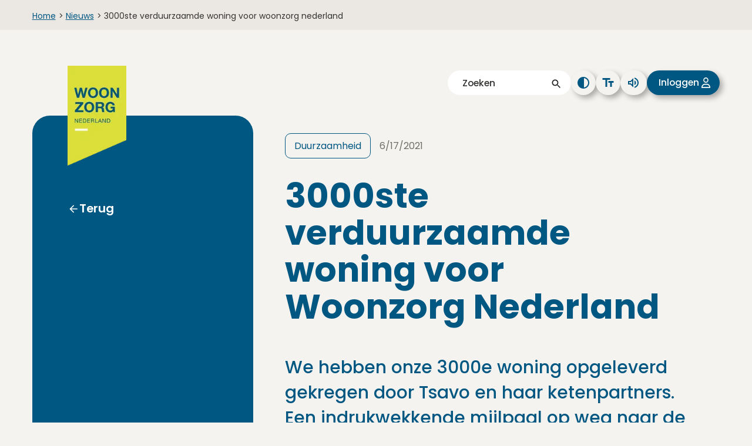

--- FILE ---
content_type: text/html; charset=utf-8
request_url: https://www.woonzorg.nl/nieuws/3000ste-verduurzaamde-woning-voor-woonzorg-nederland
body_size: 7856
content:
<!DOCTYPE html><html lang="nl"><head><meta charSet="utf-8"/><meta name="viewport" content="width=device-width, initial-scale=1"/><link rel="stylesheet" href="/_next/static/css/70237697d2c77035.css" data-precedence="next"/><link rel="stylesheet" href="/_next/static/css/713c84aa00a698bd.css" data-precedence="next"/><link rel="stylesheet" href="/_next/static/css/71f05b1ad91ac26e.css" data-precedence="next"/><link rel="stylesheet" href="/_next/static/css/522a9726d1869956.css" data-precedence="next"/><link rel="stylesheet" href="/_next/static/css/97c554af047b40f3.css" data-precedence="next"/><link rel="stylesheet" href="/_next/static/css/d86e1875a12da565.css" data-precedence="next"/><link rel="stylesheet" href="/_next/static/css/6224753431c0f1bb.css" data-precedence="next"/><link rel="preload" as="script" fetchPriority="low" href="/_next/static/chunks/webpack-2500bfce97bb008f.js"/><script src="/_next/static/chunks/fd9d1056-3aba7811075287f0.js" async=""></script><script src="/_next/static/chunks/7023-e0fe863d6fb56e2e.js" async=""></script><script src="/_next/static/chunks/main-app-0a30c4e37a597af1.js" async=""></script><script src="/_next/static/chunks/2981-3a2e8d379c17282a.js" async=""></script><script src="/_next/static/chunks/738-44a7b6577830f410.js" async=""></script><script src="/_next/static/chunks/app/layout-bf37afbb875dc8f9.js" async=""></script><script src="/_next/static/chunks/7138-b0991183a8af1896.js" async=""></script><script src="/_next/static/chunks/5048-43ed574fb735080a.js" async=""></script><script src="/_next/static/chunks/app/not-found-35b035fb32dfc847.js" async=""></script><script src="/_next/static/chunks/1726-c4b9ea6f82709548.js" async=""></script><script src="/_next/static/chunks/5246-e27e3bf7fda10c61.js" async=""></script><script src="/_next/static/chunks/634-a610a63ef0cd39e6.js" async=""></script><script src="/_next/static/chunks/4512-f649e1f13289ba1f.js" async=""></script><script src="/_next/static/chunks/3993-15602ba5002861ad.js" async=""></script><script src="/_next/static/chunks/app/nieuws/%5Btitle%5D/page-e1456d5c2e107d12.js" async=""></script><link rel="preload" href="https://www.googletagmanager.com/gtm.js?id=" as="script"/><link rel="preconnect" href="https://fonts.googleapis.com"/><link rel="preconnect" href="https://fonts.gstatic.com" crossorigin="true"/><title>Welkom bij Woonzorg Nederland | Woonzorg Nederland - betaalbare woningen voor senioren</title><meta name="robots" content="index"/><meta property="og:title" content="Welkom bij Woonzorg Nederland | Woonzorg Nederland - betaalbare woningen voor senioren"/><meta property="og:image" content="https://media.umbraco.io/woonzorg-nederland/bgnpclpq/_h1a4178-lr4-2.jpg?center=0.41581397624153088,0.70666666666666667&amp;mode=crop&amp;width=719&amp;height=383&amp;upscale=false"/><meta name="twitter:card" content="summary_large_image"/><meta name="twitter:title" content="Welkom bij Woonzorg Nederland | Woonzorg Nederland - betaalbare woningen voor senioren"/><meta name="twitter:image" content="https://media.umbraco.io/woonzorg-nederland/bgnpclpq/_h1a4178-lr4-2.jpg?center=0.41581397624153088,0.70666666666666667&amp;mode=crop&amp;width=719&amp;height=383&amp;upscale=false"/><link href="https://fonts.googleapis.com/css2?family=Poppins:ital,wght@0,400;0,500;0,600;0,700;1,400;1,500;1,600;1,700&amp;display=swap" rel="stylesheet"/><script src="/_next/static/chunks/polyfills-42372ed130431b0a.js" noModule=""></script></head><body><div id="readspeaker_button1" class="rs_skip rsbtn rs_preserve hide"><a rel="nofollow" class="rsbtn_play" accessKey="L" title="Laat de tekst voorlezen met ReadSpeaker webReader" href="https://app-eu.readspeaker.com/cgi-bin/rsent?customerid=10364&amp;lang=nl_nl&amp;readid=skip-content&amp;url="><span class="rsbtn_left rsimg rspart"><span class="rsbtn_text"><span>Lees voor</span></span></span><span class="rsbtn_right rsimg rsplay rspart"></span></a></div><a href="#skip-content" class="skip-link">Naar inhoud</a><header class="header false header--noimage"><div class="breadcrumbs"><div class="breadcrumbs__container"><ul><li><span><a href="/">Home</a><span class="breadcrumbs__arrow">&gt;</span></span></li><li><span><a href="/nieuws/">Nieuws</a><span class="breadcrumbs__arrow">&gt;</span></span></li><li><span>3000ste verduurzaamde woning voor woonzorg nederland</span></li></ul></div></div><div class="header__container"><div class="l-container header__subcontainer"><div class="header__mobileicons desktop-hidden"><a class="header__mobilelogo" href="/"><img alt="Woonzorg logo" loading="lazy" width="75" height="127" decoding="async" data-nimg="1" style="color:transparent" srcSet="/_next/image?url=%2F_next%2Fstatic%2Fmedia%2Flogo.4696f980.png&amp;w=96&amp;q=75 1x, /_next/image?url=%2F_next%2Fstatic%2Fmedia%2Flogo.4696f980.png&amp;w=256&amp;q=75 2x" src="/_next/image?url=%2F_next%2Fstatic%2Fmedia%2Flogo.4696f980.png&amp;w=256&amp;q=75"/></a><button><img alt="" loading="lazy" width="36" height="36" decoding="async" data-nimg="1" style="color:transparent" src="/_next/static/media/search-blue.56b56aa0.svg"/><span class="vh">Zoeken</span></button><button class="btn--menu --login "><span class="mobile-btn-text">Inloggen</span></button><button class="btn--menu "><img alt="" loading="lazy" width="36" height="36" decoding="async" data-nimg="1" style="color:transparent" src="/_next/static/media/hamburger-menu-blue.ce19fa03.svg"/><span>Menu</span><span class="vh">Menu openen</span></button><div class="search__container --mobile "><form><input id="searchTermMobile" class="header__mobilesearch --search" placeholder="Zoeken" type="text"/><span></span><span></span></form></div><div class="header__mobilemenu "><div class="header__desktop-menu header__mobilemenu__links"><div class="header__mobilemenu__buttons"><button><img alt="" loading="lazy" width="36" height="36" decoding="async" data-nimg="1" style="color:transparent" src="/_next/static/media/search-white.d867b447.svg"/><span class="vh">Zoeken</span></button><button><img alt="" loading="lazy" width="36" height="36" decoding="async" data-nimg="1" style="color:transparent" src="/_next/static/media/close-white.073693ee.svg"/><span class="vh">Menu sluiten</span></button></div><nav class=""><ul role="menubar"><li><span class="h3 header__desktop-link">3000ste verduurzaamde woning voor Woonzorg Nederland</span><ul class="header__desktop-link__submenu"><li><a class="back-button" href="/nieuws">Terug</a></li><li class="header__desktop-link__submenu-heading "><a class="h3" href="#">3000ste verduurzaamde woning voor Woonzorg Nederland</a></li></ul></li></ul></nav></div><div class="header__mobilemenu__accessibility"><button class="btn btn--icon  --contrast"><span class="vh">Pas het contrast aan</span></button><button class="btn btn--icon  --fontsize"><span class="vh">Pas de lettergrootte aan</span></button><button class="btn btn--icon  --sound"><span class="vh">Lees voor</span></button><button class="btn btn--icon  --login"><span class="vh">Inloggen</span></button></div></div></div><div class="l-grid"><div class="l-col--1-1 header__toplinks mobile-hidden"><div class="search__container"><form><input id="searchTerm" class="header__search --search" placeholder="Zoeken" type="text"/><span></span></form></div><button class="btn btn--icon --shadow  --contrast"><span class="vh">Pas het contrast aan</span></button><button class="btn btn--icon --shadow  --fontsize"><span class="vh">Pas de lettergrootte aan</span></button><button class="btn btn--icon --shadow  --sound"><span class="vh"></span></button><button class="btn btn--icon --shadow  --login"><span class="vh">Inloggen</span></button></div><div class="l-col--1-1"><div class="header__grid"><div class="header__desktop-menu mobile-hidden"><a class="header__desktoplogo" href="/"><img alt="Woonzorg logo" loading="lazy" width="100" height="169" decoding="async" data-nimg="1" style="color:transparent" srcSet="/_next/image?url=%2F_next%2Fstatic%2Fmedia%2Flogo.4696f980.png&amp;w=128&amp;q=75 1x, /_next/image?url=%2F_next%2Fstatic%2Fmedia%2Flogo.4696f980.png&amp;w=256&amp;q=75 2x" src="/_next/image?url=%2F_next%2Fstatic%2Fmedia%2Flogo.4696f980.png&amp;w=256&amp;q=75"/></a><nav><ul role="menubar"><li class="has-submenu"><ul class="header__desktop-link__submenu submenuOpen"><li><a class="back-button" href="/nieuws">Terug</a></li></ul></li></ul></nav></div><div class="header__heading-container"><div class="breadcrumbs-container"><span class="tag">Duurzaamheid</span><p>6/17/2021</p></div><h1>3000ste verduurzaamde woning voor Woonzorg Nederland</h1><div class=" intro-text"><p><strong>We hebben onze 3000e woning opgeleverd gekregen door Tsavo en haar ketenpartners. Een indrukwekkende mijlpaal op weg naar de verduurzaming van al onze 8000 te verduurzamen woningen.</strong></p></div><br/><div class="intro-subtext"></div></div></div></div></div></div></div></header><main id="skip-content"><div class="l-container"><div class="l-content"><div class="textblock_textpage__GPydf undefined"><div class=" textblock_textblockcontainer__Ntuh_"><div class="l-content"><div class="textblock_textblockcontainer__grid__m7ajK l-col--1-1"><div class="textblock_textblockcontainer__content__9Z_PI"><div class="textblock_textblockcontainer__link__oiXEz"><div></div><div><p>Drie jaar geleden sloten Woonzorg Nederland en Tsavo een samenwerkingsovereenkomst, met de ambitie om de energietransitie voor alle woningen van Woonzorg door te voeren. De verduurzaming moest snel worden opgepakt. Per 2023 zijn nieuwe regels voor corporatiewoningen met betrekking tot het terugdringen van de CO2-uitstoot van kracht. Dat betekende dat er 3000 woningen in drie jaar tijd moesten worden aangepakt. De 3000e woning is nu opgeleverd.</p>
<p><strong>Draagvlak bij alle bewoners</strong><br /><em>“Het programmamanagement van het verduurzamen van 8.000 woningen hebben we uitbesteed aan Tsavo”,</em> zegt Wim Bakker, programmamanager Duurzaam bij Woonzorg Nederland. <em>“Zij organiseren de hele keten. Van labels valideren, flora en fauna en de haalbaarheid aan de voorkant, tot en met uitvoering en oplevering aan de achterkant. Daardoor wordt onze eigen organisatie ontlast. Tsavo verzorgt ook het informatie- en draagvlaktraject van bewoners en organiseert van tijd tot tijd een aanbesteding op programmaniveau. Voor Woonzorg Nederland is het hele dienstenpalet van grote waarde.”</em></p>
<p><strong>Partners van Tsavo</strong><br />Tsavo werkt op de Woonzorg-projecten nauw samen met Aquative, AM&amp;P, Caspar de Haan, CBB, Coen Hagedoorn, Compas Asbestmanagement, DAP Advies BV, Hemubo, Humble Buildings, PKW, SW B.V., Scope BM en Wolters. “Co-creatie en goede communicatie zijn de crux om zulke ambitieuze plannen voor elkaar te boksen”, zegt Monique Egenberger, manager Duurzaamheid bij Tsavo. “Om de projecten zo rimpelloos mogelijk te laten verlopen is het zaak dat alle betrokken partijen goed samenwerken en dat er draagvlak is bij alle bewoners. Aan het begin van het traject vertellen huurders wat hun wensen en behoeften zijn. In het plan houden we daar rekening mee, waarna de bewoners helder uitgelegd krijgen wat ze te wachten staat. In vijf dagen wordt een woning omgebouwd tot een duurzaam verblijf dat voldoet aan de gestelde eisen met betrekking tot reductie van CO2-uitstoot.”</p>
<p><strong>Energietransitie voor Woonzorg Nederland</strong><br />Draagvlak creëren is een van de aspecten om flitsverduurzamingswerkzaamheden te realiseren. Tsavo heeft een zorgvuldig uitgewerkte planning en een doordachte strategie ontwikkeld. “We focussen echt op verduurzaming, dus op isoleren, ventileren en energie opwekken. Door gericht te sturen en te plannen besparen we kosten en tijd. Het wordt minder effectief als je verduurzaming met renovatie, bijvoorbeeld het vervangen van badkamers en keukens, combineert. Uiteraard maken we wel de logische koppeling met onderhoudsplanning. Met de komst van nieuwe beglazing zijn ook de kozijnen opnieuw geschilderd. Samen kom je verder en dragen we met elkaar significant bij aan een betaalbare en effectieve energietransitie”, aldus Egenberger.  </p></div></div></div></div></div></div></div></div></div></main><footer class="footer"><div class="blue center footer__scrolltop"><span class="btn btn--arrow-up --blue --scrolltop">Terug naar het begin</span></div><div class="footer__top"><div class="l-container"><div class="l-grid footer__container"><div class="footer__column"><h2 class="h3 footer__heading">Snel vinden</h2><div class="search__container"><form><input id="searchTermFooter" class="footer__search --search" placeholder="Zoeken" type="text"/><span></span></form></div><div class="footer__maps"><img alt="Google Adres Woonzorg" loading="lazy" width="210" height="180" decoding="async" data-nimg="1" class="footer__map" style="color:transparent" srcSet="/_next/image?url=https%3A%2F%2Fmedia.umbraco.io%2Fwoonzorg-nederland%2Ftwfgu02f%2Fschermafbeelding-2022-06-16-om-10-12-33.png&amp;w=256&amp;q=75 1x, /_next/image?url=https%3A%2F%2Fmedia.umbraco.io%2Fwoonzorg-nederland%2Ftwfgu02f%2Fschermafbeelding-2022-06-16-om-10-12-33.png&amp;w=639&amp;q=75 2x" src="/_next/image?url=https%3A%2F%2Fmedia.umbraco.io%2Fwoonzorg-nederland%2Ftwfgu02f%2Fschermafbeelding-2022-06-16-om-10-12-33.png&amp;w=639&amp;q=75"/></div><a href="https://www.google.com/maps/dir//Professor+E.M.+Meijerslaan+3+1183+AV+Amstelveen/@52.3177715,4.8762401,16z/data=!4m5!4m4!1m0!1m2!1m1!1s0x47c60a6ef698b4e7:0x222daec734f0f91b" target="">Routebeschrijving</a></div><div class="footer__column"><h2 class="h3 footer__heading --hassubmenu " aria-expanded="false">Organisatie</h2><div class="footer__submenu " aria-hidden="true"><a href="/over-woonzorg/" target="">Over Woonzorg</a><a href="/werken-bij/" target="">Werken bij</a><a href="/over-woonzorg/duurzaamheid-en-innovatie/" target="">Duurzaamheid en innovatie</a><a href="/huurzaken/woonzorg-thuis/" target="">Woonzorg Thuis</a><a href="/over-woonzorg/contact/" target="">Contact</a></div><div class="footer__icons"><a class="--noeffect" href="https://www.facebook.com/woonzorgnederland/" target="_blank" rel="noreferrer"><span class="vh">Facebook link</span><span class="footer__icon"><img alt="" loading="lazy" decoding="async" data-nimg="fill" style="position:absolute;height:100%;width:100%;left:0;top:0;right:0;bottom:0;color:transparent" src="/_next/static/media/facebook.de3e904e.svg"/></span></a><a class="--noeffect" href="https://www.linkedin.com/company/woonzorg-nederland" target="_blank" rel="noreferrer"><span class="vh">LinkedIn link</span><span class="footer__icon"><img alt="" loading="lazy" decoding="async" data-nimg="fill" style="position:absolute;height:100%;width:100%;left:0;top:0;right:0;bottom:0;color:transparent" src="/_next/static/media/linkedin.6b4c8b4a.svg"/></span></a><a class="--noeffect" href="https://www.instagram.com/woonzorgnederland/" target="_blank" rel="noreferrer"><span class="vh">Instagram link</span><span class="footer__icon"><img alt="" loading="lazy" decoding="async" data-nimg="fill" style="position:absolute;height:100%;width:100%;left:0;top:0;right:0;bottom:0;color:transparent" src="/_next/static/media/instagram.9cb46edf.svg"/></span></a></div></div><div class="footer__column"><h2 class="h3 footer__heading --hassubmenu " aria-expanded="false">Zelf regelen</h2><div class="footer__submenu " aria-hidden="true"><a href="/huurzaken/reparaties-en-onderhoud/onderhoudsabonnement/" target="">Onderhoudsabonnement</a><a href="/huurzaken/huren-en-betalen/huur-opzeggen/" target="">Huur opzeggen</a><a href="/huurzaken/veilig-wonen/overlast-melden/" target="">Overlast melden</a><a href="/zakelijk-huren/onderhoud/bedrijfsruimte-aanpassen-of-wijzigen/" target="">Bedrijfsruimte aanpassen</a></div></div></div></div></div><div class="footer__bottom"><div class="l-container"><div class="l-content l-content--medium"><div class="l-grid"><div class="l-col--1-1 footer__bottomlinks"><span class="footer__bottomlink">© <!-- -->2025<!-- --> Woonzorg Nederland</span><a href="/privacyverklaring/" target="" class="footer__bottomlink">Privacyverklaring</a><a href="/cookieverklaring/" target="" class="footer__bottomlink">Cookieverklaring</a><a href="/disclaimer/" target="" class="footer__bottomlink">Disclaimer</a><a href="/toegankelijkheid/" target="" class="footer__bottomlink">Toegankelijkheid</a></div></div></div></div></div></footer><script src="/_next/static/chunks/webpack-2500bfce97bb008f.js" async=""></script><script>(self.__next_f=self.__next_f||[]).push([0]);self.__next_f.push([2,null])</script><script>self.__next_f.push([1,"1:HL[\"/_next/static/css/70237697d2c77035.css\",\"style\"]\n2:HL[\"/_next/static/css/713c84aa00a698bd.css\",\"style\"]\n3:HL[\"/_next/static/css/71f05b1ad91ac26e.css\",\"style\"]\n4:HL[\"/_next/static/css/522a9726d1869956.css\",\"style\"]\n5:HL[\"/_next/static/css/97c554af047b40f3.css\",\"style\"]\n6:HL[\"/_next/static/css/d86e1875a12da565.css\",\"style\"]\n7:HL[\"/_next/static/css/6224753431c0f1bb.css\",\"style\"]\n"])</script><script>self.__next_f.push([1,"8:I[95751,[],\"\"]\nb:I[39275,[],\"\"]\nd:I[61343,[],\"\"]\n10:I[76130,[],\"\"]\nc:[\"title\",\"3000ste-verduurzaamde-woning-voor-woonzorg-nederland\",\"d\"]\n11:[]\n"])</script><script>self.__next_f.push([1,"0:[\"$\",\"$L8\",null,{\"buildId\":\"CTu8wWRPZIlPeLATgztkJ\",\"assetPrefix\":\"\",\"urlParts\":[\"\",\"nieuws\",\"3000ste-verduurzaamde-woning-voor-woonzorg-nederland\"],\"initialTree\":[\"\",{\"children\":[\"nieuws\",{\"children\":[[\"title\",\"3000ste-verduurzaamde-woning-voor-woonzorg-nederland\",\"d\"],{\"children\":[\"__PAGE__\",{}]}]}]},\"$undefined\",\"$undefined\",true],\"initialSeedData\":[\"\",{\"children\":[\"nieuws\",{\"children\":[[\"title\",\"3000ste-verduurzaamde-woning-voor-woonzorg-nederland\",\"d\"],{\"children\":[\"__PAGE__\",{},[[\"$L9\",\"$La\",[[\"$\",\"link\",\"0\",{\"rel\":\"stylesheet\",\"href\":\"/_next/static/css/713c84aa00a698bd.css\",\"precedence\":\"next\",\"crossOrigin\":\"$undefined\"}],[\"$\",\"link\",\"1\",{\"rel\":\"stylesheet\",\"href\":\"/_next/static/css/71f05b1ad91ac26e.css\",\"precedence\":\"next\",\"crossOrigin\":\"$undefined\"}],[\"$\",\"link\",\"2\",{\"rel\":\"stylesheet\",\"href\":\"/_next/static/css/522a9726d1869956.css\",\"precedence\":\"next\",\"crossOrigin\":\"$undefined\"}],[\"$\",\"link\",\"3\",{\"rel\":\"stylesheet\",\"href\":\"/_next/static/css/97c554af047b40f3.css\",\"precedence\":\"next\",\"crossOrigin\":\"$undefined\"}],[\"$\",\"link\",\"4\",{\"rel\":\"stylesheet\",\"href\":\"/_next/static/css/d86e1875a12da565.css\",\"precedence\":\"next\",\"crossOrigin\":\"$undefined\"}],[\"$\",\"link\",\"5\",{\"rel\":\"stylesheet\",\"href\":\"/_next/static/css/6224753431c0f1bb.css\",\"precedence\":\"next\",\"crossOrigin\":\"$undefined\"}]]],null],null]},[null,[\"$\",\"$Lb\",null,{\"parallelRouterKey\":\"children\",\"segmentPath\":[\"children\",\"nieuws\",\"children\",\"$c\",\"children\"],\"error\":\"$undefined\",\"errorStyles\":\"$undefined\",\"errorScripts\":\"$undefined\",\"template\":[\"$\",\"$Ld\",null,{}],\"templateStyles\":\"$undefined\",\"templateScripts\":\"$undefined\",\"notFound\":\"$undefined\",\"notFoundStyles\":\"$undefined\"}]],null]},[null,[\"$\",\"$Lb\",null,{\"parallelRouterKey\":\"children\",\"segmentPath\":[\"children\",\"nieuws\",\"children\"],\"error\":\"$undefined\",\"errorStyles\":\"$undefined\",\"errorScripts\":\"$undefined\",\"template\":[\"$\",\"$Ld\",null,{}],\"templateStyles\":\"$undefined\",\"templateScripts\":\"$undefined\",\"notFound\":\"$undefined\",\"notFoundStyles\":\"$undefined\"}]],null]},[[[[\"$\",\"link\",\"0\",{\"rel\":\"stylesheet\",\"href\":\"/_next/static/css/70237697d2c77035.css\",\"precedence\":\"next\",\"crossOrigin\":\"$undefined\"}]],\"$Le\"],null],null],\"couldBeIntercepted\":false,\"initialHead\":[null,\"$Lf\"],\"globalErrorComponent\":\"$10\",\"missingSlots\":\"$W11\"}]\n"])</script><script>self.__next_f.push([1,"12:I[27640,[\"2981\",\"static/chunks/2981-3a2e8d379c17282a.js\",\"738\",\"static/chunks/738-44a7b6577830f410.js\",\"3185\",\"static/chunks/app/layout-bf37afbb875dc8f9.js\"],\"GoogleTagManager\"]\n13:I[84080,[\"2981\",\"static/chunks/2981-3a2e8d379c17282a.js\",\"738\",\"static/chunks/738-44a7b6577830f410.js\",\"3185\",\"static/chunks/app/layout-bf37afbb875dc8f9.js\"],\"\"]\n14:I[30738,[\"2981\",\"static/chunks/2981-3a2e8d379c17282a.js\",\"738\",\"static/chunks/738-44a7b6577830f410.js\",\"3185\",\"static/chunks/app/layout-bf37afbb875dc8f9.js\"],\"PiwikProProvider\"]\n15:I[14927,[\"2981\",\"static/chunks/2981-3a2e8d379c17282a.js\",\"7138\",\"static/chunks/7138-b0991183a8af1896.js\",\"5048\",\"static/chunks/5048-43ed574fb735080a.js\",\"9160\",\"static/chunks/app/not-found-35b035fb32dfc847.js\"],\"default\"]\n16:I[34718,[\"2981\",\"static/chunks/2981-3a2e8d379c17282a.js\",\"738\",\"static/chunks/738-44a7b6577830f410.js\",\"3185\",\"static/chunks/app/layout-bf37afbb875dc8f9.js\"],\"default\"]\n"])</script><script>self.__next_f.push([1,"e:[\"$\",\"html\",null,{\"lang\":\"nl\",\"children\":[[\"$\",\"head\",null,{\"children\":[[\"$\",\"$L12\",null,{\"gtmId\":\"\"}],[\"$\",\"$L13\",null,{\"src\":\"https://cdn-eu.readspeaker.com/script/10364/webReader/webReader.js?pids=wr\",\"type\":\"text/javascript\",\"id\":\"rs_req_Init\",\"strategy\":\"lazyOnload\"}],[\"$\",\"link\",null,{\"rel\":\"preconnect\",\"href\":\"https://fonts.googleapis.com\"}],[\"$\",\"link\",null,{\"rel\":\"preconnect\",\"href\":\"https://fonts.gstatic.com\",\"crossOrigin\":\"true\"}],[\"$\",\"link\",null,{\"href\":\"https://fonts.googleapis.com/css2?family=Poppins:ital,wght@0,400;0,500;0,600;0,700;1,400;1,500;1,600;1,700\u0026display=swap\",\"rel\":\"stylesheet\"}]]}],[\"$\",\"body\",null,{\"children\":[\"$\",\"$L14\",null,{\"containerId\":\"67ef7e47-0067-44ae-bdf9-2e7400603e39\",\"containerUrl\":\"https://woonzorg.containers.piwik.pro\",\"children\":[[\"$\",\"div\",null,{\"id\":\"readspeaker_button1\",\"className\":\"rs_skip rsbtn rs_preserve hide\",\"children\":[\"$\",\"a\",null,{\"rel\":\"nofollow\",\"className\":\"rsbtn_play\",\"accessKey\":\"L\",\"title\":\"Laat de tekst voorlezen met ReadSpeaker webReader\",\"href\":\"https://app-eu.readspeaker.com/cgi-bin/rsent?customerid=10364\u0026lang=nl_nl\u0026readid=skip-content\u0026url=\",\"children\":[[\"$\",\"span\",null,{\"className\":\"rsbtn_left rsimg rspart\",\"children\":[\"$\",\"span\",null,{\"className\":\"rsbtn_text\",\"children\":[\"$\",\"span\",null,{\"children\":\"Lees voor\"}]}]}],[\"$\",\"span\",null,{\"className\":\"rsbtn_right rsimg rsplay rspart\"}]]}]}],[\"$\",\"a\",null,{\"href\":\"#skip-content\",\"className\":\"skip-link\",\"children\":\"Naar inhoud\"}],[\"$\",\"$Lb\",null,{\"parallelRouterKey\":\"children\",\"segmentPath\":[\"children\"],\"error\":\"$undefined\",\"errorStyles\":\"$undefined\",\"errorScripts\":\"$undefined\",\"template\":[\"$\",\"$Ld\",null,{}],\"templateStyles\":\"$undefined\",\"templateScripts\":\"$undefined\",\"notFound\":[\"$\",\"$L15\",null,{}],\"notFoundStyles\":[]}],[\"$\",\"$L16\",null,{\"footer\":{\"id\":\"8fe3ecef-3ef8-4f23-ae2c-03da66dd44cd\",\"name\":\"Home\",\"searchBlockTitle\":\"Snel vinden\",\"searchBlockImage\":{\"url\":\"https://media.umbraco.io/woonzorg-nederland/twfgu02f/schermafbeelding-2022-06-16-om-10-12-33.png\",\"altText\":\"Google Adres Woonzorg\"},\"searchBlockLink\":{\"url\":\"https://www.google.com/maps/dir//Professor+E.M.+Meijerslaan+3+1183+AV+Amstelveen/@52.3177715,4.8762401,16z/data=!4m5!4m4!1m0!1m2!1m1!1s0x47c60a6ef698b4e7:0x222daec734f0f91b\",\"target\":\"\",\"name\":\"Routebeschrijving naar Woonzorg Nederland\"},\"footerContactBlok\":null,\"footerBlocks\":[{\"footerBlockTitle\":\"Organisatie\",\"footerBlockLinks\":[{\"name\":\"Over Woonzorg\",\"target\":\"\",\"type\":\"CONTENT\",\"url\":\"/home/over-woonzorg/\"},{\"name\":\"Werken bij\",\"target\":\"\",\"type\":\"CONTENT\",\"url\":\"/home/werken-bij/\"},{\"name\":\"Duurzaamheid en innovatie\",\"target\":\"\",\"type\":\"CONTENT\",\"url\":\"/home/over-woonzorg/duurzaamheid-en-innovatie/\"},{\"name\":\"Woonzorg Thuis\",\"target\":\"\",\"type\":\"CONTENT\",\"url\":\"/home/huurzaken/woonzorg-thuis/\"},{\"name\":\"Contact\",\"target\":\"\",\"type\":\"CONTENT\",\"url\":\"/home/over-woonzorg/contact/\"}]},{\"footerBlockTitle\":\"Zelf regelen\",\"footerBlockLinks\":[{\"name\":\"Onderhoudsabonnement\",\"target\":\"\",\"type\":\"CONTENT\",\"url\":\"/home/huurzaken/reparaties-en-onderhoud/onderhoudsabonnement/\"},{\"name\":\"Huur opzeggen\",\"target\":\"\",\"type\":\"CONTENT\",\"url\":\"/home/huurzaken/huren-en-betalen/huur-opzeggen/\"},{\"name\":\"Overlast melden\",\"target\":\"\",\"type\":\"CONTENT\",\"url\":\"/home/huurzaken/veilig-wonen/overlast-melden/\"},{\"name\":\"Bedrijfsruimte aanpassen\",\"target\":\"\",\"type\":\"CONTENT\",\"url\":\"/home/zakelijk-huren/onderhoud/bedrijfsruimte-aanpassen-of-wijzigen/\"}]}],\"footerLinks\":[{\"name\":\"Privacyverklaring\",\"target\":\"\",\"type\":\"CONTENT\",\"url\":\"/home/privacyverklaring/\"},{\"name\":\"Cookieverklaring\",\"target\":\"\",\"type\":\"CONTENT\",\"url\":\"/home/cookieverklaring/\"},{\"name\":\"Disclaimer\",\"target\":\"\",\"type\":\"CONTENT\",\"url\":\"/home/disclaimer/\"},{\"name\":\"Toegankelijkheid\",\"target\":\"\",\"type\":\"CONTENT\",\"url\":\"/home/toegankelijkheid/\"}],\"facebookLink\":{\"url\":\"https://www.facebook.com/woonzorgnederland/\",\"target\":\"_blank\",\"name\":\"facebook\"},\"linkedinLink\":{\"url\":\"https://www.linkedin.com/company/woonzorg-nederland\",\"target\":\"_blank\",\"name\":\"LinkedIn\"},\"twitterLink\":null,\"instagramLink\":{\"url\":\"https://www.instagram.com/woonzorgnederland/\",\"target\":\"_blank\",\"name\":\"Instagram\"}}}]]}]}]]}]\n"])</script><script>self.__next_f.push([1,"f:[[\"$\",\"meta\",\"0\",{\"name\":\"viewport\",\"content\":\"width=device-width, initial-scale=1\"}],[\"$\",\"meta\",\"1\",{\"charSet\":\"utf-8\"}],[\"$\",\"title\",\"2\",{\"children\":\"Welkom bij Woonzorg Nederland | Woonzorg Nederland - betaalbare woningen voor senioren\"}],[\"$\",\"meta\",\"3\",{\"name\":\"robots\",\"content\":\"index\"}],[\"$\",\"meta\",\"4\",{\"property\":\"og:title\",\"content\":\"Welkom bij Woonzorg Nederland | Woonzorg Nederland - betaalbare woningen voor senioren\"}],[\"$\",\"meta\",\"5\",{\"property\":\"og:image\",\"content\":\"https://media.umbraco.io/woonzorg-nederland/bgnpclpq/_h1a4178-lr4-2.jpg?center=0.41581397624153088,0.70666666666666667\u0026mode=crop\u0026width=719\u0026height=383\u0026upscale=false\"}],[\"$\",\"meta\",\"6\",{\"name\":\"twitter:card\",\"content\":\"summary_large_image\"}],[\"$\",\"meta\",\"7\",{\"name\":\"twitter:title\",\"content\":\"Welkom bij Woonzorg Nederland | Woonzorg Nederland - betaalbare woningen voor senioren\"}],[\"$\",\"meta\",\"8\",{\"name\":\"twitter:image\",\"content\":\"https://media.umbraco.io/woonzorg-nederland/bgnpclpq/_h1a4178-lr4-2.jpg?center=0.41581397624153088,0.70666666666666667\u0026mode=crop\u0026width=719\u0026height=383\u0026upscale=false\"}]]\n9:null\n"])</script><script>self.__next_f.push([1,"17:I[19868,[\"2981\",\"static/chunks/2981-3a2e8d379c17282a.js\",\"7138\",\"static/chunks/7138-b0991183a8af1896.js\",\"5048\",\"static/chunks/5048-43ed574fb735080a.js\",\"738\",\"static/chunks/738-44a7b6577830f410.js\",\"1726\",\"static/chunks/1726-c4b9ea6f82709548.js\",\"5246\",\"static/chunks/5246-e27e3bf7fda10c61.js\",\"634\",\"static/chunks/634-a610a63ef0cd39e6.js\",\"4512\",\"static/chunks/4512-f649e1f13289ba1f.js\",\"3993\",\"static/chunks/3993-15602ba5002861ad.js\",\"8621\",\"static/chunks/app/nieuws/%5Btitle%5D/page-e1456d5c2e107d12.js\"],\"default\"]\n18:Tb22,"])</script><script>self.__next_f.push([1,"\u003cp\u003eDrie jaar geleden sloten Woonzorg Nederland en Tsavo een samenwerkingsovereenkomst, met de ambitie om de energietransitie voor alle woningen van Woonzorg door te voeren. De verduurzaming moest snel worden opgepakt. Per 2023 zijn nieuwe regels voor corporatiewoningen met betrekking tot het terugdringen van de CO2-uitstoot van kracht. Dat betekende dat er 3000 woningen in drie jaar tijd moesten worden aangepakt. De 3000e woning is nu opgeleverd.\u003c/p\u003e\n\u003cp\u003e\u003cstrong\u003eDraagvlak bij alle bewoners\u003c/strong\u003e\u003cbr /\u003e\u003cem\u003e“Het programmamanagement van het verduurzamen van 8.000 woningen hebben we uitbesteed aan Tsavo”,\u003c/em\u003e zegt Wim Bakker, programmamanager Duurzaam bij Woonzorg Nederland. \u003cem\u003e“Zij organiseren de hele keten. Van labels valideren, flora en fauna en de haalbaarheid aan de voorkant, tot en met uitvoering en oplevering aan de achterkant. Daardoor wordt onze eigen organisatie ontlast. Tsavo verzorgt ook het informatie- en draagvlaktraject van bewoners en organiseert van tijd tot tijd een aanbesteding op programmaniveau. Voor Woonzorg Nederland is het hele dienstenpalet van grote waarde.”\u003c/em\u003e\u003c/p\u003e\n\u003cp\u003e\u003cstrong\u003ePartners van Tsavo\u003c/strong\u003e\u003cbr /\u003eTsavo werkt op de Woonzorg-projecten nauw samen met Aquative, AM\u0026amp;P, Caspar de Haan, CBB, Coen Hagedoorn, Compas Asbestmanagement, DAP Advies BV, Hemubo, Humble Buildings, PKW, SW B.V., Scope BM en Wolters. “Co-creatie en goede communicatie zijn de crux om zulke ambitieuze plannen voor elkaar te boksen”, zegt Monique Egenberger, manager Duurzaamheid bij Tsavo. “Om de projecten zo rimpelloos mogelijk te laten verlopen is het zaak dat alle betrokken partijen goed samenwerken en dat er draagvlak is bij alle bewoners. Aan het begin van het traject vertellen huurders wat hun wensen en behoeften zijn. In het plan houden we daar rekening mee, waarna de bewoners helder uitgelegd krijgen wat ze te wachten staat. In vijf dagen wordt een woning omgebouwd tot een duurzaam verblijf dat voldoet aan de gestelde eisen met betrekking tot reductie van CO2-uitstoot.”\u003c/p\u003e\n\u003cp\u003e\u003cstrong\u003eEnergietransitie voor Woonzorg Nederland\u003c/strong\u003e\u003cbr /\u003eDraagvlak creëren is een van de aspecten om flitsverduurzamingswerkzaamheden te realiseren. Tsavo heeft een zorgvuldig uitgewerkte planning en een doordachte strategie ontwikkeld. “We focussen echt op verduurzaming, dus op isoleren, ventileren en energie opwekken. Door gericht te sturen en te plannen besparen we kosten en tijd. Het wordt minder effectief als je verduurzaming met renovatie, bijvoorbeeld het vervangen van badkamers en keukens, combineert. Uiteraard maken we wel de logische koppeling met onderhoudsplanning. Met de komst van nieuwe beglazing zijn ook de kozijnen opnieuw geschilderd. Samen kom je verder en dragen we met elkaar significant bij aan een betaalbare en effectieve energietransitie”, aldus Egenberger.  \u003c/p\u003e"])</script><script>self.__next_f.push([1,"a:[\"$\",\"$L17\",null,{\"data\":{\"_creatorName\":\"Lisa IJskes\",\"_url\":\"/home/nieuws/3000ste-verduurzaamde-woning-voor-woonzorg-nederland/\",\"_writerName\":\"Irene Vink\",\"_urls\":{\"nl-nl\":\"/home/nieuws/3000ste-verduurzaamde-woning-voor-woonzorg-nederland/\"},\"contentTypeAlias\":\"nieuwsDetailpagina\",\"_hasChildren\":false,\"_level\":3,\"name\":\"3000ste verduurzaamde woning voor Woonzorg Nederland\",\"parentId\":\"c16b6c76-5568-4d7e-aa2e-5210cc633df4\",\"sortOrder\":42,\"_createDate\":\"2022-04-04T09:40:11.503Z\",\"_id\":\"539c3e6d-5c7a-4de5-9482-c262dc669447\",\"_updateDate\":\"2022-06-10T12:10:04.753Z\",\"_links\":{\"self\":{\"href\":\"https://cdn.umbraco.io/content/539c3e6d-5c7a-4de5-9482-c262dc669447\"},\"ancestors\":{\"href\":\"https://cdn.umbraco.io/content/539c3e6d-5c7a-4de5-9482-c262dc669447/ancestors\"},\"url\":{\"href\":\"https://cdn.umbraco.io/content/url?url=%2Fhome%2Fnieuws%2F3000ste-verduurzaamde-woning-voor-woonzorg-nederland%2F\"},\"children\":{\"href\":\"https://cdn.umbraco.io/content/539c3e6d-5c7a-4de5-9482-c262dc669447/children\"},\"descendants\":{\"href\":\"https://cdn.umbraco.io/content/539c3e6d-5c7a-4de5-9482-c262dc669447/descendants\"},\"root\":{\"href\":\"https://cdn.umbraco.io/content{?contentType}\",\"templated\":true},\"parent\":{\"href\":\"https://cdn.umbraco.io/content/c16b6c76-5568-4d7e-aa2e-5210cc633df4\"},\"category\":{\"href\":\"https://cdn.umbraco.io/content/d3b10dd6-66ca-4dd9-b076-d2d31ce0201f\",\"title\":\"Duurzaamheid\"}},\"tags\":[],\"ogImage\":null,\"category\":{\"_creatorName\":\"Jacolien Woertink\",\"_url\":\"/data/nieuws-categorieen/duurzaamheid/\",\"_writerName\":\"Jacolien Woertink\",\"_urls\":{\"nl-nl\":\"/data/nieuws-categorieen/duurzaamheid/\"},\"contentTypeAlias\":\"nieuwscategorie\",\"_hasChildren\":false,\"_level\":3,\"name\":\"Duurzaamheid\",\"parentId\":\"995751e0-142b-49ce-bdb7-19546aabac71\",\"sortOrder\":2,\"_createDate\":\"2022-06-10T11:16:49.250Z\",\"_id\":\"d3b10dd6-66ca-4dd9-b076-d2d31ce0201f\",\"_updateDate\":\"2022-06-10T11:16:49.250Z\",\"newsCategoryColor\":\"417f7f\",\"newsCategoryTitle\":\"Duurzaamheid\"},\"metaTitle\":\"\",\"headerText\":\"\",\"darkOverlay\":false,\"headerImage\":null,\"headerTitle\":\"3000ste verduurzaamde woning voor Woonzorg Nederland\",\"mainContent\":[{\"contentTypeAlias\":\"rteBlock2Columns\",\"text\":\"$18\",\"quote\":\"\",\"rteLink\":null,\"textLeft\":\"\"}],\"metaKeywords\":[],\"headerSubtitle\":\"\",\"metaDescription\":\"\",\"publicationDate\":\"2021-06-17T00:00:00Z\",\"umbracoNaviHide\":false,\"headerIntroduction\":\"\u003cp\u003e\u003cstrong\u003eWe hebben onze 3000e woning opgeleverd gekregen door Tsavo en haar ketenpartners. Een indrukwekkende mijlpaal op weg naar de verduurzaming van al onze 8000 te verduurzamen woningen.\u003c/strong\u003e\u003c/p\u003e\",\"preventSearchEngineIndexing\":false,\"siteSettings\":{\"name\":\"Site instellingen\",\"siteTitle\":\"Woonzorg Nederland - betaalbare woningen voor senioren\",\"gtmScript\":\"(function(w,d,s,l,i){w[l]=w[l]||[];w[l].push({'gtm.start':\\nnew Date().getTime(),event:'gtm.js'});var f=d.getElementsByTagName(s)[0],\\nj=d.createElement(s),dl=l!='dataLayer'?'\u0026l='+l:'';j.async=true;j.src=\\n'https://www.googletagmanager.com/gtm.js?id='+i+dl;f.parentNode.insertBefore(j,f);\\n})(window,document,'script','dataLayer','GTM-WGG38XW');\\n\",\"msClarityScript\":\"\"}},\"menu\":{\"content\":{\"parent\":{\"name\":\"Nieuws\",\"url\":\"/nieuws\"},\"name\":\"3000ste verduurzaamde woning voor Woonzorg Nederland\",\"children\":{\"edges\":[]}}},\"breadcrumbs\":[{\"name\":\"Home\",\"url\":\"/\"},{\"name\":\"Nieuws\",\"url\":\"/nieuws/\"},{\"name\":\"3000ste verduurzaamde woning voor woonzorg nederland\",\"url\":\"/nieuws/3000ste-verduurzaamde-woning-voor-woonzorg-nederland/\"}]}]\n"])</script></body></html>

--- FILE ---
content_type: text/css; charset=UTF-8
request_url: https://www.woonzorg.nl/_next/static/css/70237697d2c77035.css
body_size: 14487
content:
@charset "UTF-8";button,hr,input{overflow:visible}audio,canvas,progress,video{display:inline-block}progress,sub,sup{vertical-align:baseline}[type=checkbox],[type=radio],legend{box-sizing:border-box;padding:0}html{line-height:1.15;-ms-text-size-adjust:100%;-webkit-text-size-adjust:100%}body{margin:0}article,aside,details,figcaption,figure,footer,header,main,menu,nav,section{display:block}h1{font-size:2em;margin:.67em 0}figure{margin:1em 40px}hr{box-sizing:content-box;height:0}code,kbd,pre,samp{font-family:monospace,monospace;font-size:1em}a{background-color:transparent;-webkit-text-decoration-skip:objects}abbr[title]{border-bottom:none;text-decoration:underline;-webkit-text-decoration:underline dotted;text-decoration:underline dotted}b,strong{font-weight:bolder}dfn{font-style:italic}mark{background-color:#ff0;color:#000}small{font-size:80%}sub,sup{font-size:75%;line-height:0;position:relative}sub{bottom:-.25em}sup{top:-.5em}audio:not([controls]){display:none;height:0}img{border-style:none}svg:not(:root){overflow:hidden}button,input,optgroup,select,textarea{font-family:sans-serif;font-size:100%;line-height:1.2;margin:0}button,select{text-transform:none}[type=reset],[type=submit],button,html [type=button]{-webkit-appearance:button}[type=button]::-moz-focus-inner,[type=reset]::-moz-focus-inner,[type=submit]::-moz-focus-inner,button::-moz-focus-inner{border-style:none;padding:0}[type=button]:-moz-focusring,[type=reset]:-moz-focusring,[type=submit]:-moz-focusring,button:-moz-focusring{outline:1px dotted ButtonText}fieldset{padding:.35em .75em .625em}legend{color:inherit;display:table;max-width:100%;white-space:normal}textarea{overflow:auto}[type=number]::-webkit-inner-spin-button,[type=number]::-webkit-outer-spin-button{height:auto}[type=search]{-webkit-appearance:textfield;outline-offset:-2px}[type=search]::-webkit-search-cancel-button,[type=search]::-webkit-search-decoration{-webkit-appearance:none}::-webkit-file-upload-button{-webkit-appearance:button;font:inherit}summary{display:list-item}[hidden],template{display:none}.margin-0auto{margin:0 auto}.w-100{width:100%!important}.max-w-auto{max-width:none!important}.displayblock{display:block!important}.relative{position:relative!important}.absolute{position:absolute!important}.min-height-auto{min-height:auto!important}.mb-0{margin-bottom:0!important}.mt-auto{margin-top:auto}.mt-2{margin-top:2rem!important}.mt-min6rem{margin-top:-6rem!important}.mb-3{display:block;margin-bottom:30px!important}.mb-min15{margin-bottom:-15px!important}.pb-0{padding-bottom:0!important}.justify-between{justify-content:space-between}.align-center{align-items:center}.grey-subtext{color:#b7b5b2!important;font-size:1.6rem!important}.columnspan-fullwidth{grid-column:1/-1}.font-semibold{font-weight:600}.no-borderradius{border-bottom-left-radius:0!important;border-bottom-right-radius:0!important;border-top-left-radius:0!important;border-top-right-radius:0!important}.no-underline{text-decoration:none!important}.iframe__container{position:relative;width:100%;height:0;padding-bottom:56.25%}.iframe__container iframe{position:absolute;width:100%;height:100%;left:0;top:0}.desktop-visible{display:block}@media(max-width:63.999em){.desktop-visible{display:none}}.mobile-visible{display:none}@media(max-width:63.999em){.mobile-visible{display:block}}.height-150{min-height:150px}.height-210{min-height:210px}@media(max-width:63.999em){.height-210{min-height:190px}}.leftoverheight-150{min-height:calc(100% - 150px)}.leftoverheight-210{min-height:calc(100% - 210px)}@media(max-width:63.999em){.leftoverheight-210{min-height:calc(100% - 190px)}}.lightblue .colorblock{background-color:#8fb6d5}.lightblue:focus .colorblock,.lightblue:hover .colorblock{background:#779cb0}.lightblue:focus .colorblock.nohover,.lightblue:hover .colorblock.nohover{background-color:#8fb6d5}.darkblue .colorblock{background-color:#779cb0}.darkblue:focus .colorblock,.darkblue:hover .colorblock{background:#6891a7}.darkblue:focus .colorblock.nohover,.darkblue:hover .colorblock.nohover{background-color:#779cb0}.verydarkblue .colorblock{background-color:#005781}.verydarkblue:focus .colorblock,.verydarkblue:hover .colorblock{background:#004363}.verydarkblue:focus .colorblock.nohover,.verydarkblue:hover .colorblock.nohover{background-color:#005781}.darkgreen .colorblock{background-color:#417f7f}.darkgreen:focus .colorblock,.darkgreen:hover .colorblock{background:#346666}.darkgreen:focus .colorblock.nohover,.darkgreen:hover .colorblock.nohover{background-color:#417f7f}.lightgreen .colorblock{background-color:#59bab2}.lightgreen:focus .colorblock,.lightgreen:hover .colorblock{background:#417f7f}.lightgreen:focus .colorblock.nohover,.lightgreen:hover .colorblock.nohover{background-color:#59bab2}.orange .colorblock{background-color:#d97b00}.orange:focus .colorblock,.orange:hover .colorblock{background:#f18700}.orange:focus .colorblock.nohover,.orange:hover .colorblock.nohover{background-color:#d97b00}.pink .colorblock{background-color:#d97da2}.pink:focus .colorblock,.pink:hover .colorblock{background:#e685ac}.pink:focus .colorblock.nohover,.pink:hover .colorblock.nohover{background-color:#d97da2}.purple .colorblock{background-color:#845f99}.purple:focus .colorblock,.purple:hover .colorblock{background:#9e72b7}.purple:focus .colorblock.nohover,.purple:hover .colorblock.nohover{background-color:#845f99}.red .colorblock{background-color:#e6455d}.red:focus .colorblock,.red:hover .colorblock{background:#c33a4f}.red:focus .colorblock.nohover,.red:hover .colorblock.nohover{background-color:#e6455d}.greenlight .colorblock{background-color:#4da19a}.greenlight:focus .colorblock,.greenlight:hover .colorblock{background:#59bab2}.greenlight:focus .colorblock.nohover,.greenlight:hover .colorblock.nohover{background-color:#4da19a}html{font-size:52%}@media(min-width:64em){html{font-size:48%}}@media(min-width:80em){html{font-size:62%}}body{font-family:Poppins,sans-serif;color:#343331;font-size:1.6rem;line-height:1.6}.bold,strong{font-weight:700}.semibold{font-weight:600}.italic,em,i{font-style:italic}.white{color:#fff}.blue{color:#005781}.center{text-align:center}a:not([class]){color:#005781;transition:all .3s ease-in-out}a:not([class]):hover{color:#0079b4}a[href^="tel:"]{text-decoration:none}ol:not([class]),ul:not([class]){padding-left:2.6rem}a,button{font-family:Poppins,sans-serif;color:#005781;cursor:pointer;background:none;-webkit-appearance:none!important;-moz-appearance:none!important;appearance:none!important;border:none;text-decoration:none;transition:all .3s ease-in-out}a{cursor:auto}a[href]{cursor:pointer}p:empty{display:none;margin:0}p{margin:0 0 1.3rem}@media(max-width:79.999em){a,p,span{font-size:2rem}}.h1,.h2,.h3,.h4,.h5,h1,h2,h3,h4,h5{position:relative;font-weight:700;line-height:1.4;margin:0;padding:0;outline:none;color:#005781;font-weight:600}.h1--center,.h2--center,.h3--center,.h4--center,.h5--center,h1--center,h2--center,h3--center,h4--center,h5--center{display:block;text-align:center}.h1,h1{font-size:5.85rem;line-height:1.1;margin-bottom:1.3rem;font-weight:700}.h2,h2{font-size:4rem;line-height:1.2;margin-bottom:2.5rem}.h3,h3{font-size:3rem}.h4,h4{font-size:2.5rem}.h5,h5,li,p{font-size:2rem}.h6,h6{font-size:1.8rem}@media(max-width:29.999em){.h1,h1{font-size:3.5rem}.h2,h2{font-size:3rem}.h3,h3{font-size:2.5rem}}.intro-text{margin-top:50px}@media(max-width:63.999em){.intro-text{margin-top:30px}}.intro-text *{font-size:3rem!important;line-height:1.45;color:#005781;font-weight:500}@media(max-width:63.999em){.intro-text *{font-size:2.5rem!important}}.intro-subtext ol,.intro-subtext ul,.intro-text ol,.intro-text ul{padding-left:2.6rem!important}.intro-subtext ol li,.intro-subtext ul li,.intro-text ol li,.intro-text ul li{padding-top:10px}.intro-subtext ul,.intro-text ul{list-style:disc!important}.intro-subtext ol li,.intro-text ol li{list-style-image:url(/_next/static/media/done_green_24dp.793c8f5a.svg)}.intro-subtext a{text-decoration:underline}.intro-subtext ul{list-style:initial;margin-bottom:1.3rem;padding-left:2.6rem}.header .intro-text-vacancy{margin-top:50px}@media(max-width:63.999em){.header .intro-text-vacancy{margin-top:30px}}.header .intro-text-vacancy p strong{font-weight:700}.header .intro-text-vacancy a{text-decoration:underline}.header .intro-text-vacancy ol,.header .intro-text-vacancy ul{list-style:initial;padding-left:2.6rem}.header .intro-text-vacancy ol li,.header .intro-text-vacancy ul li{padding-top:10px}.bold-text{font-weight:600}.rte .h2,.rte h2{margin-bottom:1.3rem;font-size:3rem}.rte--center{text-align:center}.rte--intro *{font-size:2.2rem}.rte--folderintro{margin-bottom:-1.5rem}.rte--bold *{font-weight:700}.rte--highlight{display:block;width:100%;margin:1.3rem 0;padding:1.3rem;background:#f5f3f0}.rte--highlight+.rte--highlight{padding-top:0;margin-top:-1.3rem!important}.rte ul{list-style:none;margin:1.3rem 0;padding:0}.rte ul>li{position:relative;display:block;padding-left:2rem}.rte ul>li:before{content:"";position:absolute;left:0;top:1rem;margin:0;width:.6rem;height:.6rem;border-radius:50%;background:#005781}.rte li+li{margin-top:.5rem}.rte table{display:block;width:100%;max-width:100%;height:auto!important;margin:1.3rem 0;border:none;overflow:hidden;overflow-x:auto;-webkit-overflow-scrolling:touch}.rte tbody,.rte thead{width:100%}.rte tr{border:none}.rte tr:nth-of-type(odd){background:#f5f3f0}.rte th{font-weight:700}.rte td,.rte th{text-align:left;vertical-align:top;border:none;padding:1rem 1.3rem}.rte+.rte{margin-top:2.5rem}.rte-img{display:block;margin:1.3rem 0;height:auto!important}.rte-img--wide{max-width:100%;width:100%}.rte-img--thirdquarter{max-width:75%;width:75%}.rte-img--half{max-width:50%;width:50%}.rte-img--quarter{max-width:25%;width:25%}.rte-img-text{margin:2.5rem 0!important}.rte-img-text,.rte-img-text tr{width:100%;min-width:100%}.rte-img-text td{padding:0 0 1.3rem}.rte-img-text--third tr>td:first-child{min-width:33.3%;max-width:33.3%;width:33.3%;padding-right:2.5rem}.rte-img-text--quarter tr>td:first-child{min-width:25%;max-width:25%;width:25%;padding-right:2.5rem}.rte-img-text td>img{display:block;width:100%!important;height:auto!important}.rte-img-text tr{background-color:#fff!important}.img-caption{display:inline-block;font-style:italic;font-size:1.4rem;color:fade(#343331,75%);margin:.65rem 0 2.5rem}@media(max-width:29.999em){input[type=date],input[type=email],input[type=number],input[type=password],input[type=search],input[type=tel],input[type=text],select,textarea{font-size:16px!important}}::selection{background:#343331;color:#fff}.error-text{margin-bottom:0;font-size:1.6rem;max-width:none!important}.highlight{background-color:rgba(0,87,129,.25)}.footer{font-size:16px;margin-top:2.5rem}@media(min-width:64em){.footer{margin-right:6rem;margin-left:6rem;margin-top:2rem}}.footer *{color:#fff}.footer__top{background-color:#005781;border-top-left-radius:30px;border-top-right-radius:30px}.footer__container.l-grid{display:grid;grid-template-columns:repeat(4,1fr);width:100%;max-width:126rem;margin-left:auto;margin-right:auto;padding:5rem 0}@media(max-width:79.999em){.footer__container.l-grid{grid-template-columns:repeat(2,1fr)}}@media(max-width:30em){.footer__container.l-grid{grid-template-columns:1fr}}.footer__maps{position:relative}.footer__maps img{object-fit:cover}.footer__maps iframe{display:none}@media(min-width:64em){.footer__maps iframe{display:block}}.footer__maps a.--noeffect{display:none}@media(max-width:63.999em){.footer__maps a.--noeffect{display:block;margin-top:15px}}.footer__column p{margin-bottom:0;font-size:1.6rem}.footer__column a,.footer__column p:last-child{margin-bottom:24px}.footer__column a{display:block;text-decoration:none;color:#fff}.footer__column a:focus,.footer__column a:hover{color:#ddde3a}.footer__column a:not(.--noeffect){display:block;text-decoration:none;color:#fff;position:relative;margin-bottom:24px}.footer__column a:not(.--noeffect):before{transition:all .3s ease-in-out;content:"";background-image:url(/_next/static/media/arrow-right-lime.d9b30f3b.svg);display:block;position:absolute;left:0;top:50%;transform:translateY(-50%);height:30px;width:30px;background-repeat:no-repeat;background-position:50%;background-size:contain;opacity:0}.footer__column a:not(.--noeffect):focus,.footer__column a:not(.--noeffect):hover{color:#ddde3a;padding-left:35px}.footer__column a:not(.--noeffect):focus:before,.footer__column a:not(.--noeffect):hover:before{opacity:1}@media(max-width:29.999em){.footer__column{flex-basis:100%}}.footer__heading{margin-bottom:3rem}@media(max-width:29.999em){.footer__heading.--hassubmenu{display:flex;justify-content:space-between;align-items:center}.footer__heading.--hassubmenu:after{content:"";background-image:url(/_next/static/media/chevron-white.2917d452.svg);display:inline-block;width:20px;height:20px;background-repeat:no-repeat;background-size:contain;transform:rotate(-90deg);transition:all .3s ease-in-out}.footer__heading.--hassubmenu.open:after{transform:rotate(90deg)}}.footer__submenu{overflow:visible;height:auto;transition:all .3s ease-in-out}@media(max-width:29.999em){.footer__submenu{overflow:hidden;height:0}.footer__submenu.open{overflow:visible;height:auto}}.footer__scrolltop{margin-bottom:8rem}.footer__search{margin-bottom:1.4rem;margin-left:0;max-width:210px;background:#fff!important;box-shadow:none!important}.footer__map{max-width:210px;height:180px;overflow:hidden;border-radius:10px;margin:1rem 0}.footer__icons{display:flex}.footer__icon{transition:all .3s ease-in-out;position:relative;border-radius:50%;background-color:#fff;margin-right:10px;width:40px;height:40px;display:flex;align-items:center;justify-content:center}.footer__icon:focus,.footer__icon:hover{background-color:#ddde3a;cursor:pointer}.footer__icon span{width:35px!important;height:35px!important;top:50%!important;left:50%!important;transform:translate(-50%,-50%)!important}.footer__bottom{background-color:#00689c}.footer__bottomlinks{display:flex;flex-wrap:wrap;row-gap:2rem}@media(max-width:54em){.footer__bottomlinks{display:grid}}.footer__bottomlink{margin-right:6rem}.footer__bottomlink:focus,.footer__bottomlink:hover{color:#fff}.footer__bottomlink:before{opacity:1}@media(max-width:29.999em){.footer__bottomlink:before{flex-basis:100%}}.header{background-color:#f5f3f0;position:relative;z-index:999}.header.textpage-header+div,.header.textpage-header+main,.header.textpage-header+section{margin-top:-3rem}.header.--minimal,.header.--minimal .header__container{min-height:0}.header.--minimal .header__desktoplogo{top:0}.header.--minimal .header__heading-container{margin-top:150px}.header.--home.--hrpage img{object-position:68% 100%}@media(min-width:64em){.header.--home.--hrpage{height:850px}}.header.--home.--hrpage img{object-position:76% 100%}.header.--home.--hrpage .header__heading{max-width:500px}.header.--home.contrast>div:first-child:after{content:"";position:absolute;width:100%;height:100%;inset:0;background-color:rgba(0,0,0,.4);border-bottom-left-radius:30px;border-bottom-right-radius:30px}.header.--home+div,.header.--home+main,.header.--home+section{margin-top:-3rem}@media(min-width:64em){.header.--home{height:660px;margin-right:6rem;margin-left:6rem}.header.--home+div,.header.--home+main,.header.--home+section{margin-top:6rem}}.header--complex-customer .mobile-visible{margin-top:7rem}@media(min-width:64em){.header{min-height:660px}}.header__heading-container{position:relative;margin:0 auto}@media only screen and (min-width:64em){.header__heading-container{max-width:123rem;width:calc(100% - 8rem);padding:0 1.5rem}}.header.textpage-header{height:auto}.header.textpage-header .header__container{height:auto;min-height:400px}@media(min-width:64em){.header.textpage-header .header__container{min-height:599px}}.header__container{position:relative;min-height:400px}.header__container.--home{min-height:500px;margin-top:0}@media(min-width:64em){.header__container{min-height:599px;margin-top:7rem}}@media(max-width:63.999em){.header__subcontainer.l-container{height:100%;position:static}}@media(min-width:64em){.header__subcontainer.l-container{position:relative}}.header__image,.header__image img{position:absolute;top:0;left:0;width:100%;height:100%;border-bottom-left-radius:30px;border-bottom-right-radius:30px;object-fit:cover}body.contrast-on .header__image,body.contrast-on .header__image img{filter:brightness(60%)}.header .header__errorpage__logo{z-index:1;position:absolute;width:75px;left:32px}@media(min-width:64em){.header .header__errorpage__logo{width:100px;left:110px}}.header__imagesmall{border-radius:30px;margin-left:32px;overflow:hidden}.header__imagesmall.header__errorpage,.header__imagesmall.header__errorpage .header__imagesmall__heading{min-height:60vh}@media(min-width:64em){.header__imagesmall.header__errorpage .header__imagesmall__heading{justify-content:center}.header__imagesmall.header__errorpage .header__imagesmall__heading h1{margin-top:0}}.header__imagesmall.contrast>div:first-child:after{content:"";position:absolute;width:100%;height:100%;inset:0;background-color:rgba(0,0,0,.4);border-bottom-left-radius:30px;border-bottom-right-radius:30px;border-top-left-radius:30px;border-top-right-radius:30px}@media(max-width:63.999em){.header__imagesmall.contrast>div:first-child:after{border-top-left-radius:0;border-top-right-radius:0}}@media(min-width:64em){.header__imagesmall{position:relative}}.header__imagesmall__heading{align-self:center;height:100%;display:flex;flex-direction:column;justify-content:flex-end;padding:6rem;position:relative}@media(max-width:63.999em){.header__imagesmall__heading{padding:4rem;position:absolute;right:0;top:0;left:0}}.header__imagesmall__heading .btn--arrow-right{text-align:left;width:-moz-fit-content;width:fit-content;z-index:1}.header__imagesmall__heading__link{align-self:flex-start;margin-right:35px}@media(min-width:64em){.header__imagesmall__heading__link{align-self:flex-end}}.header__imagesmall__heading h1{line-height:1.2;margin-bottom:2rem;color:#fff}@media(max-width:63.999em){.header__imagesmall__heading h1.w-100{font-size:3rem}}@media(min-width:64em){.header__imagesmall__heading h1.w-100{width:100%}.header__imagesmall__heading h1{width:50%;margin-top:auto}}.header__imagesmall__heading--complexdetail h1{width:100%}.header__imagesmall__heading p{position:relative;color:#fff}@media(min-width:64em){.header__imagesmall__heading p{max-width:300px}}.header ul{list-style:none;padding:0}.header__toplinks{display:flex;justify-content:flex-end;align-items:center;column-gap:1.5rem;margin-bottom:35px}.header__mobilesearch.--search{width:100%}.header__search{max-width:210px;background:#fff!important;box-shadow:none!important;height:42px!important}.header__grid{display:grid;grid-template-columns:376px 1fr}@media(max-width:63.999em){.header__grid{grid-template-columns:1fr}}.header__desktop-menu{display:flex;flex-direction:column;border-radius:30px;background-color:#005781;height:585px;position:relative;padding:140px 30px 70px 60px}.header__desktoplogo{width:100px;position:absolute;left:60px;top:-85px}.header__desktop-link{display:block;margin-bottom:5rem;color:#fff;cursor:pointer;position:relative;white-space:nowrap;transition:all .1s ease-in}.header__desktop-link__submenu{background-color:#005781;position:absolute;top:165px;left:30px;right:30px;right:20px;z-index:1;color:#fff;display:flex;flex-direction:column;row-gap:15px;bottom:8px;transition:all .3s ease-in-out}@media(min-width:64em){.header__desktop-link__submenu{top:140px;left:60px;bottom:70px}}.header__desktop-link__submenu li{margin-top:.3rem;margin-bottom:.3rem;font-weight:600}.header__desktop-link__submenu li a.active-link,.header__desktop-link__submenu li button.active-link{color:#ddde3a!important}.header__desktop-link__submenu li a.not-active-link,.header__desktop-link__submenu li button.not-active-link{color:#fff!important}.header__desktop-link__submenu a,.header__desktop-link__submenu button{display:flex;align-items:flex-start;color:#fff}.header__desktop-link__submenu a:focus,.header__desktop-link__submenu a:hover,.header__desktop-link__submenu button:focus,.header__desktop-link__submenu button:hover{color:#fff}.header__desktop-link__submenu-heading{margin-bottom:0}.header__desktop-link__submenu-heading.inactive a{color:#fff}.header__desktop-link__submenu-heading a,.header__desktop-link__submenu-heading a:focus,.header__desktop-link__submenu-heading a:hover{color:#ddde3a}.header__desktop-link__submenu .back-button{display:flex;align-items:center;column-gap:5px;padding:0;color:#fff}.header__desktop-link__submenu .back-button:before{width:20px;height:20px;display:inline-block;transform:rotate(180deg)}.header__desktop-link:before,.header__desktop-link__submenu .back-button:before{content:"";background-image:url(/_next/static/media/arrow-right-white.17a5d7c6.svg);background-repeat:no-repeat;background-size:contain}.header__desktop-link:before{transition:all .3s ease-in-out;display:block;position:absolute;left:0;top:50%;transform:translateY(-50%);height:30px;width:30px;background-position:50%;opacity:0}.header__desktop-link:focus,.header__desktop-link:hover{padding-left:35px;color:#fff}.header__desktop-link:focus:before,.header__desktop-link:hover:before{opacity:1}.header__submenu-link:before{transition:all .3s ease-in-out;content:"";background-image:url(/_next/static/media/arrow-right-white.17a5d7c6.svg);display:block;position:absolute;left:0;top:50%;transform:translateY(-50%);height:25px;width:25px;background-repeat:no-repeat;background-position:50%;opacity:0}.header__submenu-link:focus,.header__submenu-link:hover{padding-left:35px;color:#fff}.header__submenu-link:focus:before,.header__submenu-link:hover:before{opacity:1}.header__heading{align-self:center}.header__heading h1{line-height:1.2;margin-bottom:2rem;color:#fff}@media(min-width:64em){.header__heading{padding-left:5rem}}@media(max-width:63.999em){.header__heading{position:absolute;bottom:80px;width:calc(100% - 6rem)}}.header__mobileicons{display:flex;justify-content:flex-end;padding-top:25px}.header__mobileicons .search-mobile-menu{min-width:100%;left:50%;transform:translateX(-50%);position:absolute}.header__mobileicons .mobile-btn-text{padding-top:5px}@media(max-width:63.999em){.header__mobileicons{position:relative;z-index:2}}.header__mobileicons .--login{display:flex;justify-content:space-between;align-items:center;cursor:pointer}@media(max-width:1024px){.header__mobileicons .--login.--white:before{background-image:url(/_next/static/media/user-icon-white.499bf55b.svg)}}.header__mobileicons .--login>span{padding-top:3px;padding-left:3px}.header__mobileicons .--login img{margin-left:10px;color:#005781}.header__mobileicons .--login:hover{color:#005781}.header__mobileicons .--login:before{content:"";background-image:url(/_next/static/media/user-icon.87c2e582.svg);background-position:50%;background-size:20px;background-repeat:no-repeat;width:36px;height:36px}.header__mobilelogo{position:absolute;top:0;width:75px;left:0}.header__mobilemenu{position:fixed;opacity:0;width:100vw;height:100vh;top:0;left:0;pointer-events:none;transition:all .1s ease-in}.header__mobilemenu nav{opacity:0}.header__mobilemenu nav.open,.header__mobilemenu.open{opacity:1;pointer-events:auto;z-index:99999;background-color:#005781}.header__mobilemenu__buttons{display:flex;justify-content:flex-end}.header__mobilemenu__links{justify-content:flex-start;padding:25px 30px 30px}.header__mobilemenu__links li:first-of-type:not(.header__desktop-link__submenu-heading){margin-top:100px}.header__mobilemenu__accessibility{position:absolute;bottom:8rem;left:50%;transform:translateX(-50%);z-index:1;white-space:nowrap}.header__mobilemenu__accessibility .btn:active,.header__mobilemenu__accessibility .btn:focus,.header__mobilemenu__accessibility .btn:hover{background-color:#ddde3a}.header__mobilemenu__accessibility .btn:not(:last-child){margin-right:1.5rem}.containermobile{display:flex;flex-direction:column;margin-bottom:-60px}.containermobile p{color:#000;font-weight:500}.containermobile a{align-self:flex-end;text-align:right!important;margin-right:35px;margin-top:15px}.outside-header-mobile{margin-top:4rem}.outside-header-mobile p{color:#343331;font-weight:600}.headerbuttons{margin-bottom:32px;display:grid;grid-template-columns:2fr 1.3fr;justify-content:space-between;grid-column-gap:32px;column-gap:32px}.headerbuttons .loadingbutton{display:flex;gap:10px;justify-content:center;align-items:center}.headerbuttons__subtitle{grid-column-start:1;grid-column-end:3;margin-bottom:3rem}.headerbuttons a,.headerbuttons input{width:100%}.headerbuttons input,.headerbuttons select{box-shadow:6px 5px 10px rgba(0,0,0,.302),-5px -5px 10px transparent}@media(max-width:63.999em){.headerbuttons{margin-bottom:0;grid-template-columns:1fr;row-gap:16px;column-gap:0}.headerbuttons select{border-color:transparent}.headerbuttons input{background:#fff!important}}.headerbuttons__search{position:relative}.headerbuttons__search input{padding-left:50px!important}.headerbuttons__search:after{pointer-events:none;background-image:url(/_next/static/media/search.925ef333.svg);content:"";display:block;position:absolute;left:15px;top:50%;height:27px;width:27px;background-repeat:no-repeat;background-size:contain;transform:translateY(-50%)}.headerbuttons__column{display:flex;flex-direction:column;row-gap:32px}.headerbuttons__column.--contact{row-gap:16px;max-width:344px}@media(max-width:63.999em){.headerbuttons__column{row-gap:16px}}.breadcrumbs{background-color:#ebe8e4}.breadcrumbs__container{width:calc(100% - 8rem);max-width:123rem;margin:0 auto;padding:10px 0}.breadcrumbs__container ul{margin:0;display:flex;flex-wrap:wrap;list-style:none;padding:0}.breadcrumbs__container ul li *{font-size:1.4rem}.breadcrumbs__container ul li a{text-decoration:underline}@media only screen and (min-width:64em){.breadcrumbs__container{padding:10px 1.5rem}}.breadcrumbs__arrow{margin:0 5px}.header--noimage+main#skip-content .textblock_2columns:first-child{margin-top:-5rem}.textblock_2columns:first-of-type .l-content{padding-bottom:2rem}.textblock_2columns+.textblock_2columns .l-content{padding:2rem 0}.w-50{max-width:500px}.l-container{position:relative;width:calc(100% - 8rem);max-width:123rem;margin:0 auto}@media only screen and (min-width:64em){.l-container{padding:0 1.5rem}}.l-container.l-container-transparent{background:transparent}.l-content{width:100%;max-width:126rem;margin-left:auto;margin-right:auto;padding:7rem 0}@media(max-width:63.999em){.l-content{padding:5rem 0}}.l-content--vertical{max-width:none}.l-content--medium{padding-top:3rem!important;padding-bottom:3rem!important}.l-content--small{padding-top:0!important;padding-bottom:0!important}.l-grid--cms{margin-top:3rem}.l-grid{display:flex;flex-flow:row wrap;align-items:flex-start;justify-content:flex-start}@media only screen and (min-width:48em){.l-grid{margin-left:-1.5rem;margin-right:-1.5rem}}@media only screen and (min-width:64em){.l-grid--switch>[class*=l-col-]:first-child{order:1}}[class*=l-col-]{flex:1 0 100%;max-width:100%;padding-left:0;padding-right:0}@media only screen and (min-width:48em){[class*=l-col-]{padding-left:1.5rem;padding-right:1.5rem}}.l-col--1-2{flex:0 0 50%;max-width:50%}@media only screen and (min-width:48em){.l-col--md-1-2{flex:0 0 50%;max-width:50%}.l-col--md-1-3{flex:0 0 33.3334%;max-width:33.3334%}.l-col--md-2-3{flex:0 0 66.6667%;max-width:66.6667%}.l-col--md-1-4{flex:0 0 25%;max-width:25%}.l-col--md-1-6{flex:0 0 16.6667%;max-width:16.6667%}.l-col--md-3-4{flex:0 0 75%;max-width:75%}.l-col--md-1-1{flex:0 0 100%;max-width:100%}}@media only screen and (min-width:64em){.l-col--lg-1-2{flex:0 0 50%;max-width:50%}.l-col--lg-1-3{flex:0 0 33.3334%;max-width:33.3334%}.l-col--lg-2-3{flex:0 0 66.6667%;max-width:66.6667%}.l-col--lg-1-4{flex:0 0 25%;max-width:25%}.l-col--lg-3-4{flex:0 0 75%;max-width:75%}.l-col--lg-1-6{flex:0 0 16.6667%;max-width:16.6667%}}html{overflow-y:scroll;overflow-x:hidden;min-width:100%;min-height:100%;box-sizing:border-box;scroll-behavior:smooth}body,html{background-color:#f5f3f0}body{width:100%;overflow:hidden;margin:0 auto}body.darkoverlay:after{content:"";position:fixed;background-color:#000;opacity:.8;width:100%;height:100%;display:block;top:0;z-index:99999}main:focus{outline:0}a:hover{color:#ddde3a}img{height:auto;max-width:100%}hr{display:block;width:100%;height:1px;border:none;background-color:fade(#000,10%)}*,:after,:before{box-sizing:inherit}.vh,caption{position:absolute!important;height:1px!important;width:1px!important;overflow:hidden!important;clip:rect(1px,1px,1px,1px)!important}.skip-link{position:absolute;top:0;left:-9999px;z-index:10001;padding:.5rem 1rem;background:#005781;color:#fff}.skip-link:focus,.skip-link:hover{left:0}@media(min-width:64em){.desktop-hidden{display:none!important}}@media(max-width:63.999em){.mobile-hidden{display:none!important}}.hide{position:absolute!important;top:-9999px;left:-9999px}.hidden{display:none!important}.breadcrumbs-container{color:#6e6e63;display:flex;flex-wrap:wrap;align-items:center;column-gap:5px;margin-top:30px;margin-bottom:32px}@media(max-width:63.999em){.breadcrumbs-container{margin-top:70px}}.breadcrumbs-container p{margin:0;font-size:1.6rem}.breadcrumbs-container a{color:#6e6e63}.errorpage{height:100vh;width:100vw}.errorpage,.errorpage__container{display:flex;align-items:center;justify-content:center}.errorpage__container{flex-direction:column;gap:20px;max-width:500px;margin:0 auto;text-align:center}.image__videoicon{width:100%;height:100%;position:relative}.image__videoicon:after{content:"";background-image:url(/_next/static/media/play-video.bc56460e.svg);width:100px;height:100px;display:inline-block;top:50%!important;left:50%!important;transform:translate(-50%,-50%)!important;position:absolute;background-repeat:no-repeat;background-size:contain}.formblock__white{background:#fff;border-radius:30px;padding:50px 60px;position:relative}.formblock__white span{font-size:1.8rem}@media(max-width:29.999em){.formblock__white{padding:27px 36px}}.formblock__white .form-animation-container.forward{animation:forward .3s;opacity:0}.formblock__white .form-animation-container.backward{animation:backward .3s;opacity:0}@keyframes backward{0%{transform:translateX(-100px);opacity:0}to{transform:translateX(0);opacity:1}}@keyframes forward{0%{transform:translateX(100px);opacity:0}to{transform:translateX(0);opacity:1}}.formblock__white h2{margin-bottom:50px}.formblock__white h3{color:#343331}.formblock__white h3 .edit-form{color:#b7b5b2;font-size:1.6rem;font-weight:400;position:relative;padding-left:20px;margin-left:10px;cursor:pointer}.formblock__white h3 .edit-form:before{content:"";background-image:url(/_next/static/media/edit-grey.cc2f35e0.svg);width:18px;height:18px;display:inline-block;background-size:contain;position:absolute;top:50%;transform:translateY(-50%);left:0}.formblock__white h4{color:#000;margin-bottom:20px}.formblock__white label.label{font-size:1.7rem;margin-bottom:10px;display:block;font-weight:600}.formblock__white .form-heading-container{display:flex;align-items:flex-start;justify-content:space-between}.formblock__white .form-summary{margin:30px 0}.formblock__white .form-summary span{display:block}.formblock__white .not-required label{color:#b7b5b2}.formblock__white .not-required input{box-shadow:none;border:1px solid #b7b5b2}.formblock__white .not-required input::placeholder{color:#b7b5b2}.formblock__white .not-required input.initials-input{max-width:132px}@media(max-width:63.999em){.formblock__white .not-required input.initials-input{max-width:none}}.formblock__white .not-required input.lastname-input{max-width:319px}@media(max-width:63.999em){.formblock__white .not-required input.lastname-input{max-width:none}}.formblock__white .progress-buttons,.formblock__white__middle{display:flex;justify-content:center}.formblock__white .progress-buttons.--hide{visibility:hidden}@media(min-width:64em){.formblock__white .progress-buttons.many-buttons .progress-buttons__button:not(:last-child){margin-right:120px}.formblock__white .progress-buttons.many-buttons .progress-buttons__button:not(:last-child):after{width:120px}}.formblock__white .progress-buttons__button{padding:9px;background:#fff;border-radius:50%;border:1px solid #b7b5b2;position:relative;cursor:auto}.formblock__white .progress-buttons__button:not(:last-child){margin-right:160px}@media(max-width:63.999em){.formblock__white .progress-buttons__button:not(:last-child){margin-right:30px}}.formblock__white .progress-buttons__button:not(:last-child):after{pointer-events:none;content:"";display:inline-block;width:160px;height:1px;border-bottom:1px dashed #b7b5b2;left:19px;position:absolute}@media(max-width:63.999em){.formblock__white .progress-buttons__button:not(:last-child):after{width:30px}}.formblock__white .progress-buttons__button.visited{background:#fff;border:1px solid #005781;cursor:pointer}.formblock__white .progress-buttons__button.visited:after{border-bottom:2px solid #005781}.formblock__white .progress-buttons__button.active{background:#005781;border:1px solid #005781;cursor:pointer}.formblock__white .prev-next-buttons{display:flex}.formblock__white .prev-next-buttons .btn--arrow-left{margin-left:30px}.formblock__white .prev-next-buttons .btn--arrow-right{margin-left:auto;margin-right:30px}.formblock__white .fifty-fifty{display:flex;column-gap:10%;flex-wrap:wrap;margin-bottom:30px}@media(max-width:63.999em){.formblock__white .fifty-fifty{margin-bottom:16px;row-gap:10%}}.formblock__white .fifty-fifty.subcontainer{gap:30px;margin-bottom:0}@media(max-width:63.999em){.formblock__white .fifty-fifty.subcontainer{gap:16px}}.formblock__white .fifty-fifty.subcontainer>*{width:46.8%}@media(max-width:79.999em){.formblock__white .fifty-fifty.subcontainer>*{width:45.8%}}@media(max-width:63.999em){.formblock__white .fifty-fifty.subcontainer>*{width:100%}}.formblock__white .fifty-fifty__column{display:flex;flex-direction:column;gap:30px}.formblock__white .fifty-fifty__column.no-gap{gap:0}@media(max-width:63.999em){.formblock__white .fifty-fifty__column{gap:16px}}.formblock__white .fifty-fifty__column .form-group{display:flex;flex-wrap:wrap;gap:30px;position:relative;margin-bottom:30px}@media(max-width:63.999em){.formblock__white .fifty-fifty__column .form-group{gap:16px;margin-bottom:16px}}.formblock__white .fifty-fifty__column__item{flex-basis:auto;max-width:180px}@media(min-width:80em){.formblock__white .fifty-fifty__column__item.grow{flex-grow:1;max-width:none}.formblock__white .fifty-fifty__column__item.wide{flex-basis:375px;max-width:none}.formblock__white .fifty-fifty__column__item.medium{max-width:230px;flex-basis:230px}.formblock__white .fifty-fifty__column__item.small{max-width:173px;flex-basis:173px}.formblock__white .fifty-fifty__column__item.extrasmall{max-width:90px}}@media(max-width:63.999em){.formblock__white .fifty-fifty__column__item{flex-basis:100%}}@media(max-width:79.999em){.formblock__white .fifty-fifty__column__item{max-width:none;flex-grow:1}}.formblock__white .fifty-fifty__column textarea{width:100%}.formblock__white .fifty-fifty__column__ctabox{background-color:#f5f3f0;padding:37px 30px;border-radius:7px;position:relative}.formblock__white .fifty-fifty__column__ctabox.blue{background-color:#005781}.formblock__white .fifty-fifty__column__ctabox.blue h3,.formblock__white .fifty-fifty__column__ctabox.blue span{color:#fff}.formblock__white .fifty-fifty__column__ctabox.blue .calculation{padding:20px 0}.formblock__white .fifty-fifty__column__ctabox.blue .calculation__with-line{border-bottom:2px solid #fff}.formblock__white .fifty-fifty__column__ctabox h3{color:#ff3b30;margin-bottom:38px;padding-right:50px}.formblock__white .fifty-fifty__column__ctabox h3.blue{color:#005781}.formblock__white .fifty-fifty__column__ctabox .error-icon{position:absolute;right:30px;top:30px;height:50px;width:50px}.formblock__white .fifty-fifty__column__ctabox .error-icon img{height:35px!important;width:35px!important;top:50%!important;left:50%!important;transform:translate(-50%,-50%)!important}.formblock__white .fifty-fifty__column__ctabox .error-icon.blue{background-color:#005781;border-radius:50%}.formblock__white .fifty-fifty__column__ctabox .error-icon.blue img{height:30px!important;width:30px!important}.formblock__white .fifty-fifty__column__ctabox .button-box{display:flex;gap:16px}.formblock__white .fifty-fifty__column__ctatextbox{background-color:#f5f3f0;padding:37px 30px;border-radius:7px;position:relative}@media only screen and (min-width:1020px){.formblock__white .fifty-fifty__column__ctatextbox{height:40rem}}@media only screen and (min-width:1280px){.formblock__white .fifty-fifty__column__ctatextbox{height:33rem}}.formblock__white .fifty-fifty__column__ctatextbox h3{margin-bottom:38px}.formblock__white .fifty-fifty__column__ctatextbox .close-icon{position:absolute;right:30px;top:30px;height:24.5px;width:24.5px}.formblock__white .fifty-fifty__column__ctatextbox .button-box{display:flex;gap:16px}.formblock__white .fifty-fifty .toggle-column{display:flex;justify-content:space-between;gap:30px}@media(max-width:63.999em){.formblock__white .fifty-fifty .toggle-column{flex-wrap:wrap}.formblock__white .fifty-fifty .toggle-column .switch{margin-left:auto}}.formblock__white .fifty-fifty>div{flex-basis:45%;margin:0 0 30px}@media(max-width:63.999em){.formblock__white .fifty-fifty>div{margin-bottom:16px;flex-basis:100%;width:100%}}.formblock__white .form-group{margin-bottom:30px}@media(max-width:63.999em){.formblock__white .form-group{margin-bottom:16px}}.formblock__white .form-group.--small{max-width:780px;padding-right:0!important}@media(min-width:80em){.formblock__white .form-group.--small input.initials-input{max-width:132px;flex-basis:132px}.formblock__white .form-group.--small input.lastname-input{flex-basis:319px;max-width:319px}}@media(min-width:64em){.formblock__white .form-group.--small input.small-input{max-width:172px;flex-basis:172px}.formblock__white .form-group.--small input.medium-input{max-width:230px;flex-basis:230px}.formblock__white .form-group.--small input.large-input{flex-basis:520px}.formblock__white .form-group.--small input.fullwidth{flex-basis:100%}}.formblock__white .form-group.toggle-column{margin:65px 0;display:flex;justify-content:space-between}.formblock__white .form-group.toggle-column.--small{margin:15px 0;max-width:488px;align-items:center;gap:10px}@media(max-width:63.999em){.formblock__white .form-group.toggle-column{margin:40px 0}}.formblock__white .form-group.two-columns{display:flex;flex-wrap:wrap;gap:30px;padding-right:65px;position:relative}@media(max-width:63.999em){.formblock__white .form-group.two-columns{gap:16px;padding-right:0}}.formblock__white .form-group.two-columns *{flex-basis:375px}@media(max-width:63.999em){.formblock__white .form-group.two-columns *{flex-basis:100%;width:100%}}.formblock__white .form-group.two-columns .wide-column{flex-basis:auto;flex-grow:1;display:flex;flex-wrap:wrap;gap:30px;position:relative}@media(max-width:63.999em){.formblock__white .form-group.two-columns .wide-column{flex-basis:100%;gap:16px}}.formblock__white .form-group.two-columns .wide-column .w-100{flex-basis:auto}.formblock__white .form-group.two-columns .wide-column__item{flex-basis:auto;max-width:180px}@media(min-width:80em){.formblock__white .form-group.two-columns .wide-column__item.grow{flex-grow:1;max-width:none}.formblock__white .form-group.two-columns .wide-column__item.wide{flex-basis:375px;max-width:none}.formblock__white .form-group.two-columns .wide-column__item.medium{max-width:230px;flex-basis:230px}.formblock__white .form-group.two-columns .wide-column__item.small{max-width:173px}.formblock__white .form-group.two-columns .wide-column__item.extrasmall{max-width:90px}}@media(max-width:63.999em){.formblock__white .form-group.two-columns .wide-column__item{flex-basis:100%}}@media(max-width:79.999em){.formblock__white .form-group.two-columns .wide-column__item{max-width:none;flex-grow:1}}.formblock__white ul{list-style:none;margin-left:0;padding-left:0}.formblock__white li{margin-bottom:10px;display:flex;align-items:center;column-gap:8px;font-size:1.8rem}.formblock__white li:before{content:"";background-image:url(/_next/static/media/done_green_24dp.793c8f5a.svg);width:24px;height:24px;display:inline-block;flex-shrink:0}.formblock__white ul.black-checkmarks li{align-items:flex-start}.formblock__white ul.black-checkmarks li:before{background-image:url(/_next/static/media/done_black_24dp.49766aca.svg);width:24px;height:24px}.formblock__white p{font-size:1.8rem}.formblock__white p:not(:last-child){margin-bottom:40px}.formblock__white p.--bold{font-weight:700}.formblock__white .input-tooltip{position:relative}.formblock__white .input-tooltip input{width:100%}.formblock__white .input-tooltip__icon{height:25px;width:25px;display:block;position:absolute;top:50%;right:20px;transform:translateY(-50%)}.formblock__white .input-tooltip__icon:after{content:"";background-image:url(/_next/static/media/error_blue.a70a6096.svg);display:block;position:absolute;right:0;top:0;height:100%;width:100%;background-repeat:no-repeat;background-position:50%;transition:all .3s ease-in-out;cursor:pointer}.formblock__white .input-tooltip__information{padding:10px 15px;position:absolute;background:#fff;border:1px solid #b7b5b2;border-radius:10px;font-size:1.6rem;top:100%;right:0}.h3form{margin-bottom:30px;font-size:2.5rem!important}input:focus,input:focus-visible,select:focus,select:focus-visible,textarea:focus,textarea:focus-visible{outline-color:#005781}input:focus-visible.required-error,input:focus.required-error,select:focus-visible.required-error,select:focus.required-error,textarea:focus-visible.required-error,textarea:focus.required-error{outline-color:#e6455d}.required-error{border:2px solid #e6455d!important}input,select{background:#fff}@media(min-width:64em){input.--white,select.--white{box-shadow:none!important}}.whitefield{background:#fff!important;border:1px solid #b7b5b2;box-shadow:none;color:#b7b5b2}input.--white{box-shadow:none!important}.green-checkbox-container{display:inline-block;position:relative;height:60px;width:60px;cursor:pointer;-webkit-user-select:none;-moz-user-select:none;user-select:none;margin:16px 16px 0 0}.green-checkbox-container__text{position:absolute;top:50%!important;left:50%!important;transform:translate(-50%,-50%)!important;color:#343331;z-index:1;font-weight:600}.green-checkbox-container input{position:absolute;opacity:0;cursor:pointer;height:0;width:0}.green-checkbox-container input:checked~.green-checkmark{background-color:#4cd964;box-shadow:inset 5px 5px 10px rgba(0,0,0,.302),inset -5px -5px 15px #4cd964}.green-checkbox-container input:checked~.green-checkmark:after{display:block}.green-checkbox-container input:focus-visible+.green-checkmark{border:2px solid #000}.green-checkbox-container .green-checkmark{position:absolute;top:50%;left:0;height:60px;width:60px;border-radius:10px;background-color:#f5f3f0;transform:translateY(-50%)}.radiocheckboxlist-container{display:flex;flex-wrap:wrap;gap:10px}.radiocheck-container{display:flex;position:relative;margin-bottom:.5rem;cursor:pointer;-webkit-user-select:none;-moz-user-select:none;user-select:none}.radiocheck-container__text{padding-left:40px}.radiocheck-container input{position:absolute;opacity:0;cursor:pointer;height:0;width:0}.radiocheck-container input:checked~.radio-checkmark.--checkbox{background-color:#4cd964;box-shadow:inset 5px 5px 10px rgba(0,0,0,.302),inset -5px -5px 15px #4cd964}.radiocheck-container input:checked~.radio-checkmark.--checkbox:after{left:9px;top:4px;width:9px;height:15px;border:solid #343331;border-width:0 2px 2px 0;transform:rotate(45deg);background-color:transparent;box-shadow:none;border-radius:0}.radiocheck-container input:checked~.radio-checkmark:after{content:"";position:absolute;height:19px;width:19px;border-radius:50%;background-color:#4cd964;box-shadow:inset 5px 5px 10px rgba(0,0,0,.302),inset -5px -5px 15px #4cd964;top:50%;left:50%;transform:translate(-50%,-50%)}.radiocheck-container input:focus-visible+.radio-checkmark{border:2px solid #000}.radiocheck-container .radio-checkmark{position:absolute;top:50%;left:0;height:26px;width:26px;border-radius:50%;background-color:#f5f3f0;transform:translateY(-50%)}.radiocheck-container .radio-checkmark.--checkbox{border-radius:4px}textarea{background:#f5f3f0;border-radius:7px;padding:17px 20px;border:2px solid #fff;font-family:inherit;box-shadow:inset 5px 5px 15px #c4c2c0,inset -5px -5px 15px #fff;min-height:120px}textarea::placeholder{color:#343331}textarea:disabled{background:transparent;box-shadow:none;border:2px solid #d6d5d3}textarea:disabled::placeholder{color:#d6d5d3}textarea.automatic-filled:disabled{background:#dde9f2;box-shadow:none;border:2px solid #dde9f2;padding-left:55px}textarea.automatic-filled:disabled+span{content:"";background-image:url(/_next/static/media/done_black_24dp.49766aca.svg);width:25px;height:25px;position:absolute;left:24px;top:50%;transform:translateY(-50%);background-size:contain}textarea.automatic-filled:disabled::placeholder{color:#343331}input[type=date],input[type=datetime-local],input[type=email],input[type=number],input[type=password],input[type=tel],input[type=text],input[type=url]{background:#f5f3f0;border-radius:7px;padding:17px 20px;border:2px solid #fff;font-family:inherit;box-shadow:inset 5px 5px 15px #c4c2c0,inset -5px -5px 15px #fff}input[type=date]::placeholder,input[type=datetime-local]::placeholder,input[type=email]::placeholder,input[type=number]::placeholder,input[type=password]::placeholder,input[type=tel]::placeholder,input[type=text]::placeholder,input[type=url]::placeholder{color:#343331}input[type=date]:disabled,input[type=datetime-local]:disabled,input[type=email]:disabled,input[type=number]:disabled,input[type=password]:disabled,input[type=tel]:disabled,input[type=text]:disabled,input[type=url]:disabled{background:transparent;box-shadow:none;border:2px solid #d6d5d3}input[type=date]:disabled::placeholder,input[type=datetime-local]:disabled::placeholder,input[type=email]:disabled::placeholder,input[type=number]:disabled::placeholder,input[type=password]:disabled::placeholder,input[type=tel]:disabled::placeholder,input[type=text]:disabled::placeholder,input[type=url]:disabled::placeholder{color:#d6d5d3}input[type=date].automatic-filled:disabled,input[type=datetime-local].automatic-filled:disabled,input[type=email].automatic-filled:disabled,input[type=number].automatic-filled:disabled,input[type=password].automatic-filled:disabled,input[type=tel].automatic-filled:disabled,input[type=text].automatic-filled:disabled,input[type=url].automatic-filled:disabled{background:#dde9f2;box-shadow:none;border:2px solid #dde9f2;padding-left:55px}input[type=date].automatic-filled:disabled+span,input[type=datetime-local].automatic-filled:disabled+span,input[type=email].automatic-filled:disabled+span,input[type=number].automatic-filled:disabled+span,input[type=password].automatic-filled:disabled+span,input[type=tel].automatic-filled:disabled+span,input[type=text].automatic-filled:disabled+span,input[type=url].automatic-filled:disabled+span{content:"";background-image:url(/_next/static/media/done_black_24dp.49766aca.svg);width:25px;height:25px;position:absolute;left:24px;top:50%;transform:translateY(-50%);background-size:contain}input[type=date].automatic-filled:disabled::placeholder,input[type=datetime-local].automatic-filled:disabled::placeholder,input[type=email].automatic-filled:disabled::placeholder,input[type=number].automatic-filled:disabled::placeholder,input[type=password].automatic-filled:disabled::placeholder,input[type=tel].automatic-filled:disabled::placeholder,input[type=text].automatic-filled:disabled::placeholder,input[type=url].automatic-filled:disabled::placeholder{color:#343331}input[type=date],input[type=datetime-local]{max-width:230px}input--search::placeholder,input.--search{border-radius:21px;cursor:pointer;color:#343331;font-weight:500;padding:12.9px 24.8px;border:none}input.hide-input{position:absolute;width:100%;height:100%;left:0;z-index:-1}.search__container{position:relative;max-width:210px}.search__container.--searchpage{margin-bottom:5rem;max-width:400px}.search__container.--searchpage input{font-size:1.8rem;padding:15px 30px;height:50px!important;width:100%;max-width:none}.search__container.--searchpage span{top:15px}.search__container.--mobile{position:absolute;top:100%;opacity:0;pointer-events:none;transition:all .1s ease-in}.search__container.--mobile span:first-of-type{right:40px}.search__container.--mobile span:first-of-type:after{pointer-events:auto;background-image:url(/_next/static/media/search.925ef333.svg)}.search__container.--mobile span:nth-of-type(2n):after{pointer-events:auto;background-image:url(/_next/static/media/close-dark.87249075.svg)}.search__container.--mobile.open{opacity:1;pointer-events:auto;z-index:100000}.search__container span{position:absolute;right:15px;top:13px;height:20px;width:20px;cursor:pointer}.search__container span:after{background-image:url(/_next/static/media/search.925ef333.svg);content:"";display:block;position:absolute;top:0;left:0;height:100%;width:100%;background-repeat:no-repeat;background-size:contain}select{background:#f5f3f0;border-radius:7px;padding:17px 20px;border:2px solid #fff;font-family:inherit;box-shadow:inset 5px 5px 15px #c4c2c0,inset -5px -5px 15px #fff;appearance:none;-webkit-appearance:none;-moz-appearance:none;cursor:pointer;width:100%}select::placeholder{color:#343331}select:disabled{background:transparent;box-shadow:none;border:2px solid #d6d5d3}select:disabled::placeholder{color:#d6d5d3}select.automatic-filled:disabled{background:#dde9f2;box-shadow:none;border:2px solid #dde9f2;padding-left:55px}select.automatic-filled:disabled+span{content:"";background-image:url(/_next/static/media/done_black_24dp.49766aca.svg);width:25px;height:25px;position:absolute;left:24px;top:50%;transform:translateY(-50%);background-size:contain}select.automatic-filled:disabled::placeholder{color:#343331}select::-ms-expand{display:none}select+span{position:relative}select+span:before{content:"";width:15px;height:15px;background-image:url(/_next/static/media/chevron-dark.821b202e.svg);background-repeat:no-repeat;right:22px;top:32%;position:absolute;pointer-events:none;transform:rotate(-90deg);background-size:cover}.custom-select{cursor:pointer}.custom-select__container{position:relative}.custom-select__container.whitefield{border:none}.custom-select__container.whitefield:before{box-shadow:none}.custom-select__container.whitefield input{box-shadow:none;background-color:#fff;color:#b7b5b2;border:1px solid #b7b5b2}.custom-select__container:before{opacity:1;box-shadow:inset 5px 5px 10px rgba(0,0,0,.2),inset -10px -10px 15px transparent;content:"";pointer-events:none;border-radius:30px;position:absolute;width:100%;height:100%;top:0;left:0;right:0;bottom:0;z-index:1;transition:all .3s ease-in-out;border-radius:10px;border:2px solid transparent}.custom-select__container input{background:#f5f3f0;border-radius:7px;padding:17px 20px;border:2px solid #fff;font-family:inherit;box-shadow:inset 5px 5px 15px #c4c2c0,inset -5px -5px 15px #fff;width:100%;text-align:left;cursor:pointer}.custom-select__container input::placeholder{color:#343331}.custom-select__container input:disabled{background:transparent;box-shadow:none;border:2px solid #d6d5d3}.custom-select__container input:disabled::placeholder{color:#d6d5d3}.custom-select__container input.automatic-filled:disabled{background:#dde9f2;box-shadow:none;border:2px solid #dde9f2;padding-left:55px}.custom-select__container input.automatic-filled:disabled+span{content:"";background-image:url(/_next/static/media/done_black_24dp.49766aca.svg);width:25px;height:25px;position:absolute;left:24px;top:50%;transform:translateY(-50%);background-size:contain}.custom-select__container input.automatic-filled:disabled::placeholder{color:#343331}.custom-select__container input.expanded{background:#005781;box-shadow:none;color:#fff;border-bottom-left-radius:0;border-bottom-right-radius:0}.custom-select__container input.expanded+span:before{background-image:url(/_next/static/media/chevron-white.2917d452.svg);transform:rotate(90deg)}.custom-select__container input+span{position:relative}.custom-select__container input+span:before{content:"";width:15px;height:15px;background-image:url(/_next/static/media/chevron-dark.821b202e.svg);background-repeat:no-repeat;right:22px;top:32%;position:absolute;pointer-events:none;transform:rotate(-90deg);background-size:cover}.custom-select__container ul{margin:-2px 2px 0;max-height:200px;overflow-y:auto}.custom-select__container ul li{padding:14px 20px;font-size:1.6rem;margin:0;background-color:#f5f3f0;color:#343331}.custom-select__container ul li:focus,.custom-select__container ul li:hover{color:#005781;font-weight:600;background-color:#fff}.custom-select__container ul li:before{content:none}.custom-select__options{display:none}.custom-select__options.show{display:block}fieldset{padding:0;border:0}.dynamic-form{max-width:600px}@media only screen and (max-width:820px){.dynamic-form>fieldset{min-width:1px;max-width:100%}.dynamic-form>fieldset input{max-width:100%}}.dynamic-form h2{margin-bottom:15px}.dynamic-form .toggle-column{display:flex;gap:10px}.dynamic-form input[type=date],.dynamic-form input[type=number],.dynamic-form input[type=text],.dynamic-form textarea{width:100%}.dynamic-form .dynamicform__title,.dynamic-form legend{font-size:1.8rem;padding:20px 0;font-weight:600;display:block}.dynamic-form__group{display:flex;flex-direction:column;gap:20px}.switch{position:relative;display:inline-block;width:60px;height:34px;flex-shrink:0;margin-bottom:20px;margin-right:25px}.switch input.required-error~.toggle{outline:2px solid #e6455d}@media only screen and (max-width:820px){.switch{margin-left:25px;margin-right:25px}}.switch input{opacity:0;width:0;height:0}.toggle{cursor:pointer;top:0;left:0;right:0;bottom:0;background-color:#ccc;box-shadow:inset 5px 5px 10px rgba(0,0,0,.302),inset -5px -5px 15px #ccc}.toggle,.toggle:before{position:absolute;transition:.4s}.toggle:before{content:"";height:35px;width:35px;left:6px;top:7px;background-color:#fff}input:checked+.toggle{background-color:#4cd964;box-shadow:inset 5px 5px 10px rgba(0,0,0,.302),inset -5px -5px 15px #4cd964}input:focus-visible+.toggle{outline:2px solid #343331}input:checked+.toggle:before{transform:translateX(35px)}.toggle.round{border-radius:50px;height:50px;width:83px}.toggle.round:before{border-radius:50%}.success-image-container{height:238px;padding:0 20px}.success-image{border-radius:30px;object-fit:cover}.success{position:relative}.success-columns{display:grid;grid-template-columns:1fr 1fr;position:absolute;top:50%;transform:translateY(-50%)}@media(max-width:63.999em){.success-columns{grid-template-columns:1fr}}.documents_box{display:flex;flex-wrap:wrap;align-items:center;column-gap:15px;margin-bottom:-15px}.documents_box--spacy{padding:20px 0}.documents_box__button{align-self:flex-start;position:relative}.documents_box__button input.required-error+:after{border:2px solid #e6455d!important;border-radius:50%}.documents_box__button input:focus+:after,.documents_box__button input:focus-visible+:after{border:2px solid #005781;border-radius:50%}.documents_box__text{flex-basis:min-content;flex-grow:1}.documents_box__files{flex-basis:100%;padding-left:57px}.documents_box__files span{display:block}.documents_box__files span button{border-radius:50%;background:#f5f3f0;color:#e6455d;font-size:16px;margin-left:10px;width:32px;height:32px}.documents_box__files span button:hover{background:#005781}.documents_box span:not(.documents_box__text){color:#b7b5b2}@media(max-width:63.999em){.documents_box span:not(.documents_box__text){font-size:1.5rem}}.documents_box__text{flex-basis:80%}.documents_box__text p{margin-bottom:0!important}.documents_box__text span{display:block}@media(max-width:63.999em){.documents_box{margin-bottom:1px}}.datepicker-label .react-datepicker{font-size:1.5rem}.datepicker-label .react-datepicker .react-datepicker__day,.datepicker-label .react-datepicker .react-datepicker__day-name{width:4rem;line-height:4rem}.datepicker-label .react-datepicker .react-datepicker__current-month{font-size:2rem}.datepicker-label .react-datepicker .react-datepicker__navigation-icon:before{width:15px;height:15px}.datepicker-label{width:-moz-fit-content;width:fit-content}.form-group.two-columns .datepicker-label{flex-basis:0px}.datepicker-label .datePicker{width:-moz-fit-content;width:fit-content}.datepicker-label .datePicker .react-custom-datepicker{max-width:230px;background:#f5f3f0;border-radius:7px;padding:17px 20px;border:2px solid #fff;font-family:inherit;box-shadow:inset 5px 5px 15px #c4c2c0,inset -5px -5px 15px #fff}.datepicker-label .datePicker .react-datepicker__calendar-icon{font-size:3rem;top:0;bottom:0;margin:auto 0;right:10px;fill:#999795;cursor:pointer}.error-text{color:#e6455d}.btn{position:relative;text-align:center;vertical-align:middle;-webkit-user-select:none;-moz-user-select:none;user-select:none;line-height:1.15;cursor:pointer;-webkit-appearance:none!important;-moz-appearance:none!important;appearance:none!important;font-family:Poppins,sans-serif;font-size:1.8rem;border:0;font-weight:500;text-decoration:none;transition:all .3s ease-in-out;display:inline-block;width:auto}.btn--green{border-radius:10px;padding:1.5rem 2rem;background:#4cd964;color:#000;box-shadow:5px 5px 10px rgba(0,0,0,.302),-5px -5px 10px transparent;font-size:1.6rem;font-weight:600}.btn--green:focus,.btn--green:hover{box-shadow:inset 5px 5px 10px rgba(0,0,0,.302),inset -5px -5px 15px #4cd964;color:#000}.btn--menu{display:flex;align-items:center;flex-direction:column}.btn--menu span{margin-top:-7px;font-size:1.6rem}.btn--menu.--white span{color:#fff}.btn--basic{border-radius:10px;padding:1.3rem 2.5rem;background:#f5f3f0;color:#343331;box-shadow:5px 5px 10px rgba(0,0,0,.302),-5px -5px 10px transparent}.btn--basic:focus,.btn--basic:hover{background:#005781;color:#fff;box-shadow:none}.btn--basic.--plus{display:flex;align-items:center;justify-content:flex-start;width:min-content}.btn--basic.--plus:before{content:"";background-image:url(/_next/static/media/plus-dark.02cbc482.svg);width:24px;height:24px;margin-right:10px;display:inline-block;transition:all .3s ease-in-out}.btn--basic.--plus:active:before,.btn--basic.--plus:focus:before,.btn--basic.--plus:hover:before{background-image:url(/_next/static/media/plus-white.41f258f9.svg)}.btn--basic.--foto__photoimage{width:-moz-fit-content;width:fit-content;display:flex;justify-content:space-around;align-items:center;font-size:100%}.btn--basic.--foto__photoimage:before{content:"";background-image:url(/_next/static/media/image-black.0b634fff.svg);width:24px;height:24px;margin-right:10px;display:inline-block;transition:all .3s ease-in-out}.btn--basic.--foto__photoimage:active,.btn--basic.--foto__photoimage:focus,.btn--basic.--foto__photoimage:hover{box-shadow:none!important;-webkit-box-shadow:none!important}.btn--basic.--foto__photoimage:active:before,.btn--basic.--foto__photoimage:focus:before,.btn--basic.--foto__photoimage:hover:before{background-image:url(/_next/static/media/image-white.2bbacc50.svg);transition:all .3s ease-in-out}.btn--basic.--foto__camera{width:-moz-fit-content;width:fit-content;display:flex;justify-content:center;align-items:center;font-size:100%}.btn--basic.--foto__camera:before{content:"";background-image:url(/_next/static/media/camera-black.54012baf.svg);width:24px;height:24px;margin-right:10px;display:inline-block;transition:all .3s ease-in-out}.btn--basic.--foto__camera:active,.btn--basic.--foto__camera:focus,.btn--basic.--foto__camera:hover{box-shadow:none!important;-webkit-box-shadow:none!important}.btn--basic.--foto__camera:active:before,.btn--basic.--foto__camera:focus:before,.btn--basic.--foto__camera:hover:before{background-image:url(/_next/static/media/camera-white.6823ac79.svg);transition:all .3s ease-in-out}.btn--basic.--question{display:flex;cursor:pointer;justify-content:space-between;background:none;color:inherit;transition:all .3s ease-in-out}.btn--basic.--question:after{content:"";background-image:url(/_next/static/media/chevron-dark.821b202e.svg);align-self:center;display:inline-block;width:20px;height:20px;background-repeat:no-repeat;background-size:contain;transform:rotate(-90deg)}.btn--basic.--question:active,.btn--basic.--question:focus,.btn--basic.--question:hover{background:#005781;color:#fff}.btn--basic.--question:active p,.btn--basic.--question:focus p,.btn--basic.--question:hover p{color:#fff}.btn--basic.--question:active:after,.btn--basic.--question:focus:after,.btn--basic.--question:hover:after{content:"";background-image:url(/_next/static/media/chevron-white.2917d452.svg)}.btn--basic.--question.--activequestion{background-color:#005781;border-radius:10px 10px 0 0;color:#fff;margin-bottom:0}.btn--basic.--question.--activequestion p{color:#fff}.btn--basic.--question.--activequestion:after{content:"";background-image:url(/_next/static/media/chevron-white.2917d452.svg);transform:rotate(-270deg)}.btn--blue{border-radius:10px;padding:2rem 2.5rem;background:#005781;color:#fff;box-shadow:5px 5px 10px rgba(0,0,0,.302),-5px -5px 10px transparent;display:block;max-width:-moz-fit-content;max-width:fit-content}.btn--blue:focus,.btn--blue:hover{background:#00689c;box-shadow:none;color:#fff}.btn--arrow-left.--blue{color:#005781}.btn--arrow-left.--blue:after{background-image:url(/_next/static/media/arrow-left-blue.98fd5e33.svg)}.btn--arrow-left.--blue:focus:after,.btn--arrow-left.--blue:hover:after{background-image:url(/_next/static/media/arrow-left-white.543da3ab.svg);background-color:#005781;color:#005781;transform:translateX(-7px)}.btn--arrow-left.--blue.--hidden-text{color:transparent}.btn--arrow-left.--blue.--hidden-text:focus,.btn--arrow-left.--blue.--hidden-text:hover{color:#005781}.btn--arrow-left:after{content:"";display:block;position:absolute;right:-40px;top:-9px;height:35px;width:35px;background-repeat:no-repeat;background-position:50%;border-radius:40px;transition:all .3s ease-in-out;left:-40px}.btn--arrow-left:focus,.btn--arrow-left:hover{transform:translateX(7px)}.btn--arrow-left:focus:after,.btn--arrow-left:hover:after{transform:translateX(-7px)}.btn--arrow-right.--white{color:#fff}.btn--arrow-right.--white:after{background-image:url(/_next/static/media/arrow-right-white.17a5d7c6.svg)}.btn--arrow-right.--white:focus:after,.btn--arrow-right.--white:hover:after{background-image:url(/_next/static/media/arrow-right-blue.117e2616.svg);background-color:#fff}.btn--arrow-right.--white.--hidden-text{color:transparent}.btn--arrow-right.--white.--hidden-text:focus,.btn--arrow-right.--white.--hidden-text:hover{color:#fff}.btn--arrow-right.--white.--hidden-text-white{color:transparent}.btn--arrow-right.--white.--hidden-text-white:focus,.btn--arrow-right.--white.--hidden-text-white:hover{color:#fff!important}.btn--arrow-right.--blue{color:#005781}.btn--arrow-right.--blue:after{background-image:url(/_next/static/media/arrow-right-blue.117e2616.svg)}.btn--arrow-right.--blue:focus:after,.btn--arrow-right.--blue:hover:after{background-image:url(/_next/static/media/arrow-right-white.17a5d7c6.svg);background-color:#005781;color:#005781}.btn--arrow-right.--blue.--hidden-text{color:transparent}.btn--arrow-right.--blue.--hidden-text:focus,.btn--arrow-right.--blue.--hidden-text:hover{color:#005781}.btn--arrow-right:after{content:"";display:block;position:absolute;right:-40px;top:-9px;height:35px;width:35px;background-repeat:no-repeat;background-position:50%;border-radius:40px;transition:all .3s ease-in-out}.btn--arrow-right:focus,.btn--arrow-right:hover{transform:translateX(-7px)}.btn--arrow-right:focus:after,.btn--arrow-right:hover:after{transform:translateX(7px)}.btn--arrow-right.--arrowform:after{top:-7px}@media only screen and (max-width:1280px){.btn--arrow-right.--arrowform:after{top:-10px}}@media only screen and (max-width:1020px){.btn--arrow-right.--arrowform:after{top:-8px}}.btn--arrow-down.--white{color:#fff}.btn--arrow-down.--white:after{background-image:url(/_next/static/media/arrow-right-white.17a5d7c6.svg)}.btn--arrow-down.--white:focus:after,.btn--arrow-down.--white:hover:after{background-image:url(/_next/static/media/arrow-right-white.17a5d7c6.svg);background-color:#005781}.btn--arrow-down.--blue{color:#005781}.btn--arrow-down.--blue:after{background-image:url(/_next/static/media/arrow-right-blue.117e2616.svg)}.btn--arrow-down:after{content:"";display:block;position:absolute;right:-40px;top:-9px;height:35px;width:35px;background-repeat:no-repeat;background-position:50%;border-radius:40px;transition:all .3s ease-in-out;transform:rotate(90deg)}.btn--download{font-weight:600}.btn--download.--blue{color:#005781}.btn--download.--blue:after{background-image:url(/_next/static/media/download_blue.8d989b44.svg)}.btn--download.--blue:focus:after,.btn--download.--blue:hover:after{background-image:url(/_next/static/media/download_white.f0eb03a8.svg);background-color:#005781;color:#005781}.btn--download:after{content:"";display:block;position:absolute;right:-40px;top:-9px;height:35px;width:35px;background-repeat:no-repeat;background-position:50%;border-radius:40px;transition:all .3s ease-in-out}.btn--download:focus,.btn--download:hover{transform:translateX(-7px)}.btn--download:focus:after,.btn--download:hover:after{transform:translateX(7px)}.btn--focus.--blue{color:#005781}.btn--focus.--blue:after{background-image:url(/_next/static/media/focus_blue.14cf9ae4.svg)}.btn--focus.--blue:focus:after,.btn--focus.--blue:hover:after{background-image:url(/_next/static/media/focus_white.c1cf9ca4.svg);background-color:#005781;color:#005781}.btn--focus.--white{color:#fff}.btn--focus.--white:after{background-image:url(/_next/static/media/focus_white.c1cf9ca4.svg)}.btn--focus.--white:focus:after,.btn--focus.--white:hover:after{background-image:url(/_next/static/media/focus_blue.14cf9ae4.svg);background-color:#fff;color:#fff}.btn--focus:after{content:"";display:block;position:absolute;right:-40px;top:-9px;height:35px;width:35px;background-repeat:no-repeat;background-position:50%;border-radius:40px;transition:all .3s ease-in-out}.btn--focus:focus,.btn--focus:hover{transform:translateX(-7px)}.btn--focus:focus:after,.btn--focus:hover:after{transform:translateX(7px)}.btn--header{border-radius:10px;padding:18.45px 24.8px;color:#fff;margin-right:0;background:#005781;box-shadow:5px 5px 10px rgba(0,0,0,.302),-5px -5px 10px transparent}.btn--header.--complex{display:flex;align-items:center;justify-content:center;gap:10px}@media(min-width:64em){.btn--header{font-size:1.7rem}}.btn--header:after{content:"";pointer-events:none;border-radius:30px;position:absolute;width:100%;height:100%;top:0;left:0;right:0;bottom:0;z-index:1;transition:all .3s ease-in-out;box-shadow:none;opacity:0}.btn--header:focus,.btn--header:hover{background:#00689c;color:#fff;box-shadow:none}.btn--header:focus:after,.btn--header:hover:after{content:"";pointer-events:none;border-radius:30px;position:absolute;width:100%;height:100%;top:0;left:0;right:0;bottom:0;z-index:1;transition:all .3s ease-in-out;border-radius:10px;box-shadow:inset 5px 10px 10px rgba(0,0,0,.302),inset -5px -5px 15px #005781;opacity:1}.btn--header.--search{width:350px}.btn--header.--search,.btn--header.--search.--small{text-align:left;font-weight:400;background:#fff;box-shadow:none;vertical-align:inherit;display:block}.btn--header.--search.--small{width:250px}.btn--arrow-up.--blue{color:#005781;font-weight:600}.btn--arrow-up.--blue:after{background-image:url(/_next/static/media/arrow-right-blue.117e2616.svg)}@media(max-width:79.999em){.btn--arrow-up.--blue:after{top:20px}}@media(max-width:63.999em){.btn--arrow-up.--blue:after{top:25px}}.btn--arrow-up:after{content:"";display:block;position:absolute;right:-40px;top:-9px;height:35px;width:35px;background-repeat:no-repeat;background-position:50%;border-radius:40px;transition:all .3s ease-in-out;transform:rotate(-90deg)}@media only screen and (max-width:1280px){.btn--arrow-up.--scrolltop:after{top:-11px}}@media only screen and (max-width:1020px){.btn--arrow-up.--scrolltop:after{top:-9px}}.btn--icon{border-radius:50%;background:#f5f3f0;width:42px;height:42px}.btn--icon.--shadow{box-shadow:5px 5px 10px rgba(0,0,0,.302),-5px -5px 10px transparent}.btn--icon.--active,.btn--icon:focus-visible,.btn--icon:hover{background:#005781;box-shadow:none}.btn--icon:after{content:"";display:block;position:absolute;right:0;top:0;height:100%;width:100%;background-repeat:no-repeat;background-position:50%;transition:all .3s ease-in-out}.btn--icon.--contrast:after{background-image:url(/_next/static/media/contrast-blue.8ae2a250.svg)}.btn--icon.--contrast.--active:after,.btn--icon.--contrast:focus-visible:after,.btn--icon.--contrast:hover:after{background-image:url(/_next/static/media/contrast-white.4bfb0594.svg)}@media(max-width:1024px){.btn--icon.--contrast:focus-visible,.btn--icon.--contrast:hover{background-color:inherit}}.btn--icon.--fontsize:after{background-image:url(/_next/static/media/fontsize-blue.7642f084.svg)}.btn--icon.--fontsize.--active:after,.btn--icon.--fontsize:focus-visible:after,.btn--icon.--fontsize:hover:after{background-image:url(/_next/static/media/fontsize-white.c048450d.svg)}@media(max-width:1024px){.btn--icon.--fontsize:focus-visible,.btn--icon.--fontsize:hover{background-color:inherit}}.btn--icon.--sound{width:auto;border-radius:42px;padding:0 20px 0 25px}.btn--icon.--sound:after{background-image:url(/_next/static/media/sound-blue.97b09f2a.svg);background-position:10px 50%}.btn--icon.--sound span.vh{font-size:1.6rem;position:static!important;height:auto!important;width:auto!important;overflow:unset!important;transition:color .3s ease-in-out}.btn--icon.--sound.--active:after,.btn--icon.--sound:focus-visible:after,.btn--icon.--sound:hover:after{background-image:url(/_next/static/media/sound-white.15e1195e.svg)}.btn--icon.--sound.--active span,.btn--icon.--sound:focus-visible span,.btn--icon.--sound:hover span{color:#fff}@media(max-width:1024px){.btn--icon.--sound:hover{background-color:inherit!important}}.btn--icon.--login{width:auto;border-radius:42px;padding:0 35px 0 20px;background-color:#005781;color:#fff}.btn--icon.--login>span{display:flex;justify-content:center;align-items:center}.btn--icon.--login img{margin-left:10px;color:#005781}.btn--icon.--login:after{background-image:url(/_next/static/media/user-icon-white.499bf55b.svg);background-position:85% 50%;background-size:15px}.btn--icon.--login span.vh{font-size:1.6rem;position:static!important;height:auto!important;width:auto!important;overflow:unset!important;transition:color .3s ease-in-out}.btn--icon.--login.--active,.btn--icon.--login:focus-visible,.btn--icon.--login:hover{background-color:#fff}.btn--icon.--login.--active:after,.btn--icon.--login:focus-visible:after,.btn--icon.--login:hover:after{background-image:url(/_next/static/media/user-icon.87c2e582.svg)}.btn--icon.--login.--active span,.btn--icon.--login:focus-visible span,.btn--icon.--login:hover span{color:#005781}@media(max-width:1024px){.btn--icon.--login:hover{background-color:inherit!important}}.btn--icon.--list:after{background-image:url(/_next/static/media/list_blue.6ecfa21b.svg)}.btn--icon.--list.--active:after,.btn--icon.--list:focus-visible:after,.btn--icon.--list:hover:after{background-image:url(/_next/static/media/list_white.a4bad1dd.svg)}.btn--icon.--map:after{background-image:url(/_next/static/media/map_blue.60dfcb2c.svg)}.btn--icon.--map.--active:after,.btn--icon.--map:focus-visible:after,.btn--icon.--map:hover:after{background-image:url(/_next/static/media/map_white.afc29b0d.svg)}.btn--icon.--filter:after{background-image:url(/_next/static/media/filter_blue.37adc992.svg)}.btn--icon.--filter.--active:after,.btn--icon.--filter:focus-visible:after,.btn--icon.--filter:hover:after{background-image:url(/_next/static/media/filter_white.bb462d4b.svg)}.btn--icon.--plus:after{background-image:url(/_next/static/media/plus-blue.42a9740a.svg)}.btn--icon.--plus.--active:after,.btn--icon.--plus:focus-visible:after,.btn--icon.--plus:hover:after{background-image:url(/_next/static/media/plus-white.41f258f9.svg)}.btn--icon.--arrowright:after{background-image:url(/_next/static/media/arrow-right-white.17a5d7c6.svg)}.btn--icon.--arrowright.--invert{background:transparent}.btn--icon.--arrowright.--invert:after{background-image:url(/_next/static/media/arrow-right-blue.117e2616.svg)}.btn--icon.--arrowright.--invert:hover{background:#005781}.btn--icon.--arrowright.--invert:hover:after{background-image:url(/_next/static/media/arrow-right-white.17a5d7c6.svg)}.btn--icon.--arrowleft:after{background-image:url(/_next/static/media/arrow-left-white.543da3ab.svg)}.btn--icon.--arrowleft.--invert{background:transparent}.btn--icon.--arrowleft.--invert:after{background-image:url(/_next/static/media/arrow-left-blue.98fd5e33.svg)}.btn--icon.--arrowleft.--invert:hover{background:#005781}.btn--icon.--arrowleft.--invert:hover:after{background-image:url(/_next/static/media/arrow-left-white.543da3ab.svg)}.btn--icon.--close:after{background-image:url(/_next/static/media/close-blue.a1ba925e.svg);right:14px;top:14px;height:15px;width:15px}.btn--icon.--close.--active:after,.btn--icon.--close:focus-visible:after,.btn--icon.--close:hover:after{background-image:url(/_next/static/media/close-white.073693ee.svg)}.btn--step-left:after{left:-50px}.btn--step-left:after,.btn--step-right:after{border-radius:50%;box-shadow:5px 5px 10px rgba(0,0,0,.302),-5px -5px 10px transparent;background:#f5f3f0;content:"";display:block;position:absolute;top:-10px;height:42px;width:42px;background-repeat:no-repeat;background-position:50%;transition:all .3s ease-in-out}.btn--step-right:after{right:40px;right:-50px}.btn--upload{border-radius:50%;background:#f5f3f0;width:42px;height:42px}.btn--upload.--shadow{box-shadow:5px 5px 10px rgba(0,0,0,.302),-5px -5px 10px transparent}.btn--upload.--shadow:focus,.btn--upload.--shadow:hover{box-shadow:inset 5px 10px 10px rgba(0,0,0,.302),inset -5px -5px 15px #005781;transition:none}.btn--upload:focus,.btn--upload:hover{background:#005781}.btn--upload:after,.btn--upload:before{content:"";display:block;position:absolute;right:0;top:0;height:100%;width:100%;background-repeat:no-repeat;background-position:50%;transition:all .3s ease-in-out}.btn--upload.--plus:after,.btn--upload.--plus:before{background-image:url(/_next/static/media/plus-blue.42a9740a.svg)}.btn--upload.--plus:focus:after,.btn--upload.--plus:hover:after{background-image:url(/_next/static/media/plus-white.41f258f9.svg)}.tag{border:1px solid #005781;padding:8px 15px;border-radius:10px;font-size:1.6rem;font-weight:400;margin-right:1.5rem;color:#005781;transition:all .3s ease-in-out}.tag:active,.tag:focus,.tag:hover{background-color:#005781;color:#fff;box-shadow:inset 5px 10px 10px rgba(0,0,0,.302),inset -5px -5px 15px #005781}button[class]{cursor:pointer}.slick-track{padding:20px 0;display:flex!important}@media only screen and (max-width:480px){.slick-track{left:-110px!important}}.slick-slide{height:inherit!important}.slick-slide>div,.slick-slide>div>div{height:100%}ul.slick-dots{z-index:10}ul.slick-dots li button:before{font-size:11px;color:#dedad3;opacity:1}ul.slick-dots li.slick-active button:before{color:#005781}.textimage .slick-list{margin:0 -33px}.textimage .slick-slide>div{padding:0 10px}.textimage .slick-track{left:250px!important}@media only screen and (max-width:480px){.textimage .slick-track{left:71px!important}.newsblock .slick-track,.photogallery .slick-track,.projectsblock .slick-track{left:0!important}}.newsblock .slick-list,.photogallery .slick-list,.projectsblock .slick-list{margin:0 -33px}.newsblock .slick-slide>div,.photogallery .slick-slide>div,.projectsblock .slick-slide>div{padding:0 10px}.photocarousel .slick-container{padding:30px 30px 100px;background-color:#8fb6d5;border-radius:25px;overflow:hidden}.photocarousel .slick-list,.photocarousel .slick-slider,.photocarousel .slick-track{height:100%}.photocarousel .slick-list{margin:0 -50px}.photocarousel .slick-slide{margin:0 50px}.photocarousel .slick-slide img{object-fit:contain!important}.photocarousel .slick-next{right:20px}.photocarousel .slick-prev{left:20px}.photocarousel .slick-arrow{z-index:1000;position:absolute;height:50px!important;width:50px!important;display:flex!important;justify-content:center;align-items:center}.photocarousel .slick-arrow.slick-disabled{display:none!important}.photocarousel .slick-arrow:before{border-radius:50%;font-size:75px!important;color:#fff;opacity:1!important}.photocarousel .slick-dots{bottom:-50px!important}.photocarousel .slick-dots li{width:30px!important;height:30px!important}.photocarousel .slick-dots li button{width:100%!important;height:100%!important;text-align:center;line-height:16px;font-size:16px;color:#005781!important;opacity:1!important;background:#f5f3f0!important;border-radius:50%}.photocarousel .slick-dots li button:before{content:none}.photocarousel .slick-dots li.slick-active button{color:#fff!important;background:#005781!important}@media(max-width:29.999em){.photocarousel .slick-container{width:100%!important;padding:32px 0!important}.photocarousel .slick-slider{top:50%;transform:translateY(-50%)}.photocarousel .slick-list,.photocarousel .slick-slide{margin:0}}body.contrast-on .header .header__imagesmall>div:first-child:after,body.contrast-on .header.--home>div:first-child:after{content:"";position:absolute;width:100%;height:100%;inset:0;background-color:rgba(0,0,0,.4);border-bottom-left-radius:30px;border-bottom-right-radius:30px}body.contrast-on .header .header__imagesmall>div:first-child:after{border-top-left-radius:30px;border-top-right-radius:30px}@media(max-width:63.999em){body.contrast-on .header .header__imagesmall>div:first-child:after{border-top-left-radius:0;border-top-right-radius:0}}body.contrast-on .header__desktop-menu{border:1px solid #fff}body.contrast-on .block{border:1px solid #005781;box-shadow:none}body.contrast-on .block:after,body.contrast-on .block:before{content:none!important}body.contrast-on .publication,body.contrast-on .testimonial{border:1px solid #005781}body.contrast-on .publication:after,body.contrast-on .publication:before,body.contrast-on .testimonial:after,body.contrast-on .testimonial:before{content:none!important}body.contrast-on .btn--upload.--shadow,body.contrast-on .btn.btn--basic,body.contrast-on .btn.btn--green,body.contrast-on .btn.btn--icon,body.contrast-on .fifty-fifty__column__ctabox,body.contrast-on .formblock__white,body.contrast-on .radio-checkmark,body.contrast-on .toggle,body.contrast-on input,body.contrast-on select,body.contrast-on textarea{box-shadow:none!important;border:1px solid #005781}body.contrast-on .blockClassForButtonHover:after,body.contrast-on .blockClassForButtonHover:before{content:none!important}body.contrast-on .btn--basic.--question,body.contrast-on [class*=faq_faqcontainer__answer__],body.contrast-on [class*=newsblocks_block__news_color],body.contrast-on [class*=videoblock_videoblock__video__],body.contrast-on [class*=whiteblock_block__white__],body.contrast-on [id*=complexOverviewDetailBlock-]{border:1px solid #005781;box-shadow:none}body.contrast-on .btn--basic.--question:after,body.contrast-on .btn--basic.--question:before,body.contrast-on [class*=faq_faqcontainer__answer__]:after,body.contrast-on [class*=faq_faqcontainer__answer__]:before,body.contrast-on [class*=newsblocks_block__news_color]:after,body.contrast-on [class*=newsblocks_block__news_color]:before,body.contrast-on [class*=videoblock_videoblock__video__]:after,body.contrast-on [class*=videoblock_videoblock__video__]:before,body.contrast-on [class*=whiteblock_block__white__]:after,body.contrast-on [class*=whiteblock_block__white__]:before,body.contrast-on [id*=complexOverviewDetailBlock-]:after,body.contrast-on [id*=complexOverviewDetailBlock-]:before{content:none!important}body.contrast-on [class*=projecten_projectcontainer__]{background-color:transparent;border-top:1px solid #005781;border-bottom:1px solid #005781}body.contrast-on [class*=projecten_project__]{border:1px solid #005781;box-shadow:none}body.contrast-on [class*=projecten_project__]:after,body.contrast-on [class*=projecten_project__]:before{box-shadow:none}body.contrast-on .btn.btn--header{box-shadow:none!important;border:1px solid #fff;background:transparent!important}body.contrast-on .btn.btn--header:after,body.contrast-on .btn.btn--header:before{content:none!important}body.contrast-on .colorblock{background-color:#005781!important}body.contrast-on .footer__bottom{background-color:#005781;border-top:1px solid #fff}body.contrast-on .btn.btn--basic{color:#fff;background-color:#005781}body.contrast-on .btn--step-left:after,body.contrast-on .btn--step-right:after{box-shadow:none!important;border:1px solid #005781}#readspeaker_button1{background:#fff;position:fixed;z-index:1000000000000;width:100%!important;display:flex;justify-content:center;padding:1rem 0}.rsbtn_exp_inner{display:flex;flex-direction:column;align-items:flex-start;gap:10px}.rsbtn_exp_inner button{position:relative;text-align:center;vertical-align:middle;-webkit-user-select:none;-moz-user-select:none;user-select:none;line-height:1.15;cursor:pointer;-webkit-appearance:none!important;-moz-appearance:none!important;appearance:none!important;font-family:Poppins,sans-serif;font-size:1.8rem;border:0;font-weight:500;text-decoration:none;transition:all .3s ease-in-out;display:inline-block;width:auto;border-radius:10px;padding:1.3rem 2.5rem;background:#f5f3f0;color:#343331;box-shadow:5px 5px 10px rgba(0,0,0,.302),-5px -5px 10px transparent}[data-hidden=true]{display:none}.tooltip{position:relative;padding:10px 60px 10px 10px}.tooltip h4{margin-bottom:5px}.tooltip span{display:block;color:#005781;font-weight:600}.tooltip span+span{margin-top:3px}.tooltip a{position:absolute;right:0;bottom:0}.slick-loading .slick-list{background:#fff url(/_next/static/media/ajax-loader.0b80f665.gif) 50% no-repeat}@font-face{font-family:slick;font-weight:400;font-style:normal;src:url(/_next/static/media/slick.25572f22.eot);src:url(/_next/static/media/slick.25572f22.eot?#iefix) format("embedded-opentype"),url(/_next/static/media/slick.653a4cbb.woff) format("woff"),url(/_next/static/media/slick.6aa1ee46.ttf) format("truetype"),url(/_next/static/media/slick.f895cfdf.svg#slick) format("svg")}.slick-next,.slick-prev{font-size:0;line-height:0;position:absolute;top:50%;display:block;width:20px;height:20px;padding:0;transform:translateY(-50%);cursor:pointer;border:none}.slick-next,.slick-next:focus,.slick-next:hover,.slick-prev,.slick-prev:focus,.slick-prev:hover{color:transparent;outline:none;background:transparent}.slick-next:focus:before,.slick-next:hover:before,.slick-prev:focus:before,.slick-prev:hover:before{opacity:1}.slick-next.slick-disabled:before,.slick-prev.slick-disabled:before{opacity:.25}.slick-next:before,.slick-prev:before{font-family:slick;font-size:20px;line-height:1;opacity:.75;color:#fff;-webkit-font-smoothing:antialiased;-moz-osx-font-smoothing:grayscale}.slick-prev{left:-25px}[dir=rtl] .slick-prev{right:-25px;left:auto}.slick-prev:before{content:"←"}[dir=rtl] .slick-prev:before{content:"→"}.slick-next{right:-25px}[dir=rtl] .slick-next{right:auto;left:-25px}.slick-next:before{content:"→"}[dir=rtl] .slick-next:before{content:"←"}.slick-dotted.slick-slider{margin-bottom:30px}.slick-dots{position:absolute;bottom:-25px;display:block;width:100%;padding:0;margin:0;list-style:none;text-align:center}.slick-dots li{position:relative;display:inline-block;margin:0 5px;padding:0}.slick-dots li,.slick-dots li button{width:20px;height:20px;cursor:pointer}.slick-dots li button{font-size:0;line-height:0;display:block;padding:5px;color:transparent;border:0;outline:none;background:transparent}.slick-dots li button:focus,.slick-dots li button:hover{outline:none}.slick-dots li button:focus:before,.slick-dots li button:hover:before{opacity:1}.slick-dots li button:before{font-family:slick;font-size:6px;line-height:20px;position:absolute;top:0;left:0;width:20px;height:20px;content:"•";text-align:center;opacity:.25;color:#000;-webkit-font-smoothing:antialiased;-moz-osx-font-smoothing:grayscale}.slick-dots li.slick-active button:before{opacity:.75;color:#000}.slick-slider{box-sizing:border-box;-webkit-user-select:none;-moz-user-select:none;user-select:none;-webkit-touch-callout:none;-khtml-user-select:none;touch-action:pan-y;-webkit-tap-highlight-color:transparent}.slick-list,.slick-slider{position:relative;display:block}.slick-list{overflow:hidden;margin:0;padding:0}.slick-list:focus{outline:none}.slick-list.dragging{cursor:pointer;cursor:hand}.slick-slider .slick-list,.slick-slider .slick-track{transform:translateZ(0)}.slick-track{position:relative;top:0;left:0;display:block;margin-left:auto;margin-right:auto}.slick-track:after,.slick-track:before{display:table;content:""}.slick-track:after{clear:both}.slick-loading .slick-track{visibility:hidden}.slick-slide{display:none;float:left;height:100%;min-height:1px}[dir=rtl] .slick-slide{float:right}.slick-slide img{display:block}.slick-slide.slick-loading img{display:none}.slick-slide.dragging img{pointer-events:none}.slick-initialized .slick-slide{display:block}.slick-loading .slick-slide{visibility:hidden}.slick-vertical .slick-slide{display:block;height:auto;border:1px solid transparent}.slick-arrow.slick-hidden{display:none}

--- FILE ---
content_type: text/css; charset=UTF-8
request_url: https://www.woonzorg.nl/_next/static/css/713c84aa00a698bd.css
body_size: 12407
content:
.complexAdvancedSearch_margin-0auto__LsNYb{margin:0 auto}.complexAdvancedSearch_w-100__g2_F1{width:100%!important}.complexAdvancedSearch_max-w-auto__UHyJj{max-width:none!important}.complexAdvancedSearch_displayblock__NWLMy{display:block!important}.complexAdvancedSearch_relative__xyRVs{position:relative!important}.complexAdvancedSearch_absolute__14SxQ{position:absolute!important}.complexAdvancedSearch_min-height-auto__iY9vH{min-height:auto!important}.complexAdvancedSearch_mb-0__LGJWX{margin-bottom:0!important}.complexAdvancedSearch_mt-auto__67ema{margin-top:auto}.complexAdvancedSearch_mt-2__MoO4U{margin-top:2rem!important}.complexAdvancedSearch_mt-min6rem__10ajq{margin-top:-6rem!important}.complexAdvancedSearch_mb-3__eBXnv{display:block;margin-bottom:30px!important}.complexAdvancedSearch_mb-min15__78J1e{margin-bottom:-15px!important}.complexAdvancedSearch_pb-0__po72G{padding-bottom:0!important}.complexAdvancedSearch_justify-between__Xa3ns{justify-content:space-between}.complexAdvancedSearch_align-center__sxKQ4{align-items:center}.complexAdvancedSearch_grey-subtext__LwBYH{color:#b7b5b2!important;font-size:1.6rem!important}.complexAdvancedSearch_columnspan-fullwidth___cleL{grid-column:1/-1}.complexAdvancedSearch_font-semibold__n5hqu{font-weight:600}.complexAdvancedSearch_no-borderradius__eDVyq{border-bottom-left-radius:0!important;border-bottom-right-radius:0!important;border-top-left-radius:0!important;border-top-right-radius:0!important}.complexAdvancedSearch_no-underline__igC3c{text-decoration:none!important}.complexAdvancedSearch_iframe__container__5hbA_{position:relative;width:100%;height:0;padding-bottom:56.25%}.complexAdvancedSearch_iframe__container__5hbA_ iframe{position:absolute;width:100%;height:100%;left:0;top:0}.complexAdvancedSearch_desktop-visible__Vd4Ou{display:block}@media(max-width:63.999em){.complexAdvancedSearch_desktop-visible__Vd4Ou{display:none}}.complexAdvancedSearch_mobile-visible__Sc3Mr{display:none}@media(max-width:63.999em){.complexAdvancedSearch_mobile-visible__Sc3Mr{display:block}}.complexAdvancedSearch_height-150__nNkaS{min-height:150px}.complexAdvancedSearch_height-210__GIW_M{min-height:210px}@media(max-width:63.999em){.complexAdvancedSearch_height-210__GIW_M{min-height:190px}}.complexAdvancedSearch_leftoverheight-150__pKfm9{min-height:calc(100% - 150px)}.complexAdvancedSearch_leftoverheight-210__PsG_j{min-height:calc(100% - 210px)}@media(max-width:63.999em){.complexAdvancedSearch_leftoverheight-210__PsG_j{min-height:calc(100% - 190px)}}.complexAdvancedSearch_lightblue__jqdH2 .complexAdvancedSearch_colorblock__ev_uS{background-color:#8fb6d5}.complexAdvancedSearch_lightblue__jqdH2:focus .complexAdvancedSearch_colorblock__ev_uS,.complexAdvancedSearch_lightblue__jqdH2:hover .complexAdvancedSearch_colorblock__ev_uS{background:#779cb0}.complexAdvancedSearch_lightblue__jqdH2:focus .complexAdvancedSearch_colorblock__ev_uS.complexAdvancedSearch_nohover__Wk_ho,.complexAdvancedSearch_lightblue__jqdH2:hover .complexAdvancedSearch_colorblock__ev_uS.complexAdvancedSearch_nohover__Wk_ho{background-color:#8fb6d5}.complexAdvancedSearch_darkblue__WFygZ .complexAdvancedSearch_colorblock__ev_uS{background-color:#779cb0}.complexAdvancedSearch_darkblue__WFygZ:focus .complexAdvancedSearch_colorblock__ev_uS,.complexAdvancedSearch_darkblue__WFygZ:hover .complexAdvancedSearch_colorblock__ev_uS{background:#6891a7}.complexAdvancedSearch_darkblue__WFygZ:focus .complexAdvancedSearch_colorblock__ev_uS.complexAdvancedSearch_nohover__Wk_ho,.complexAdvancedSearch_darkblue__WFygZ:hover .complexAdvancedSearch_colorblock__ev_uS.complexAdvancedSearch_nohover__Wk_ho{background-color:#779cb0}.complexAdvancedSearch_verydarkblue__09MJ2 .complexAdvancedSearch_colorblock__ev_uS{background-color:#005781}.complexAdvancedSearch_verydarkblue__09MJ2:focus .complexAdvancedSearch_colorblock__ev_uS,.complexAdvancedSearch_verydarkblue__09MJ2:hover .complexAdvancedSearch_colorblock__ev_uS{background:#004363}.complexAdvancedSearch_verydarkblue__09MJ2:focus .complexAdvancedSearch_colorblock__ev_uS.complexAdvancedSearch_nohover__Wk_ho,.complexAdvancedSearch_verydarkblue__09MJ2:hover .complexAdvancedSearch_colorblock__ev_uS.complexAdvancedSearch_nohover__Wk_ho{background-color:#005781}.complexAdvancedSearch_darkgreen__upTts .complexAdvancedSearch_colorblock__ev_uS{background-color:#417f7f}.complexAdvancedSearch_darkgreen__upTts:focus .complexAdvancedSearch_colorblock__ev_uS,.complexAdvancedSearch_darkgreen__upTts:hover .complexAdvancedSearch_colorblock__ev_uS{background:#346666}.complexAdvancedSearch_darkgreen__upTts:focus .complexAdvancedSearch_colorblock__ev_uS.complexAdvancedSearch_nohover__Wk_ho,.complexAdvancedSearch_darkgreen__upTts:hover .complexAdvancedSearch_colorblock__ev_uS.complexAdvancedSearch_nohover__Wk_ho{background-color:#417f7f}.complexAdvancedSearch_lightgreen__8xT_q .complexAdvancedSearch_colorblock__ev_uS{background-color:#59bab2}.complexAdvancedSearch_lightgreen__8xT_q:focus .complexAdvancedSearch_colorblock__ev_uS,.complexAdvancedSearch_lightgreen__8xT_q:hover .complexAdvancedSearch_colorblock__ev_uS{background:#417f7f}.complexAdvancedSearch_lightgreen__8xT_q:focus .complexAdvancedSearch_colorblock__ev_uS.complexAdvancedSearch_nohover__Wk_ho,.complexAdvancedSearch_lightgreen__8xT_q:hover .complexAdvancedSearch_colorblock__ev_uS.complexAdvancedSearch_nohover__Wk_ho{background-color:#59bab2}.complexAdvancedSearch_orange__TmVEC .complexAdvancedSearch_colorblock__ev_uS{background-color:#d97b00}.complexAdvancedSearch_orange__TmVEC:focus .complexAdvancedSearch_colorblock__ev_uS,.complexAdvancedSearch_orange__TmVEC:hover .complexAdvancedSearch_colorblock__ev_uS{background:#f18700}.complexAdvancedSearch_orange__TmVEC:focus .complexAdvancedSearch_colorblock__ev_uS.complexAdvancedSearch_nohover__Wk_ho,.complexAdvancedSearch_orange__TmVEC:hover .complexAdvancedSearch_colorblock__ev_uS.complexAdvancedSearch_nohover__Wk_ho{background-color:#d97b00}.complexAdvancedSearch_pink__7ulNe .complexAdvancedSearch_colorblock__ev_uS{background-color:#d97da2}.complexAdvancedSearch_pink__7ulNe:focus .complexAdvancedSearch_colorblock__ev_uS,.complexAdvancedSearch_pink__7ulNe:hover .complexAdvancedSearch_colorblock__ev_uS{background:#e685ac}.complexAdvancedSearch_pink__7ulNe:focus .complexAdvancedSearch_colorblock__ev_uS.complexAdvancedSearch_nohover__Wk_ho,.complexAdvancedSearch_pink__7ulNe:hover .complexAdvancedSearch_colorblock__ev_uS.complexAdvancedSearch_nohover__Wk_ho{background-color:#d97da2}.complexAdvancedSearch_purple__G6zF5 .complexAdvancedSearch_colorblock__ev_uS{background-color:#845f99}.complexAdvancedSearch_purple__G6zF5:focus .complexAdvancedSearch_colorblock__ev_uS,.complexAdvancedSearch_purple__G6zF5:hover .complexAdvancedSearch_colorblock__ev_uS{background:#9e72b7}.complexAdvancedSearch_purple__G6zF5:focus .complexAdvancedSearch_colorblock__ev_uS.complexAdvancedSearch_nohover__Wk_ho,.complexAdvancedSearch_purple__G6zF5:hover .complexAdvancedSearch_colorblock__ev_uS.complexAdvancedSearch_nohover__Wk_ho{background-color:#845f99}.complexAdvancedSearch_red__u_QtO .complexAdvancedSearch_colorblock__ev_uS{background-color:#e6455d}.complexAdvancedSearch_red__u_QtO:focus .complexAdvancedSearch_colorblock__ev_uS,.complexAdvancedSearch_red__u_QtO:hover .complexAdvancedSearch_colorblock__ev_uS{background:#c33a4f}.complexAdvancedSearch_red__u_QtO:focus .complexAdvancedSearch_colorblock__ev_uS.complexAdvancedSearch_nohover__Wk_ho,.complexAdvancedSearch_red__u_QtO:hover .complexAdvancedSearch_colorblock__ev_uS.complexAdvancedSearch_nohover__Wk_ho{background-color:#e6455d}.complexAdvancedSearch_greenlight__5SBx7 .complexAdvancedSearch_colorblock__ev_uS{background-color:#4da19a}.complexAdvancedSearch_greenlight__5SBx7:focus .complexAdvancedSearch_colorblock__ev_uS,.complexAdvancedSearch_greenlight__5SBx7:hover .complexAdvancedSearch_colorblock__ev_uS{background:#59bab2}.complexAdvancedSearch_greenlight__5SBx7:focus .complexAdvancedSearch_colorblock__ev_uS.complexAdvancedSearch_nohover__Wk_ho,.complexAdvancedSearch_greenlight__5SBx7:hover .complexAdvancedSearch_colorblock__ev_uS.complexAdvancedSearch_nohover__Wk_ho{background-color:#4da19a}.complexAdvancedSearch_container__FnTpi{padding:7rem 0}.complexAdvancedSearch_overviewGrid__FGLN3{display:grid;grid-template-columns:376px 1fr;height:auto;align-items:start;grid-gap:32px;gap:32px}@media(max-width:63.999em){.complexAdvancedSearch_overviewGrid__FGLN3{grid-template-columns:1fr}}.textblock_margin-0auto__K_3nz{margin:0 auto}.textblock_w-100__WS91J{width:100%!important}.textblock_max-w-auto__8yvMJ{max-width:none!important}.textblock_displayblock__ZSj5h{display:block!important}.textblock_relative__KSY3O{position:relative!important}.textblock_absolute__Pmd4Z{position:absolute!important}.textblock_min-height-auto__tMFEG{min-height:auto!important}.textblock_mb-0__4OWLT{margin-bottom:0!important}.textblock_mt-auto__brENI{margin-top:auto}.textblock_mt-2__d7RPu{margin-top:2rem!important}.textblock_mt-min6rem__Z1yXM{margin-top:-6rem!important}.textblock_mb-3__uqtmy{display:block;margin-bottom:30px!important}.textblock_mb-min15__4xALk{margin-bottom:-15px!important}.textblock_pb-0__hptzN{padding-bottom:0!important}.textblock_justify-between__FmEtC{justify-content:space-between}.textblock_align-center__HpGpp{align-items:center}.textblock_grey-subtext__IDlG1{color:#b7b5b2!important;font-size:1.6rem!important}.textblock_columnspan-fullwidth__tmTpN{grid-column:1/-1}.textblock_font-semibold__8Z6Za{font-weight:600}.textblock_no-borderradius__uuOWP{border-bottom-left-radius:0!important;border-bottom-right-radius:0!important;border-top-left-radius:0!important;border-top-right-radius:0!important}.textblock_no-underline__NZ_ml{text-decoration:none!important}.textblock_iframe__container__vK_rb{position:relative;width:100%;height:0;padding-bottom:56.25%}.textblock_iframe__container__vK_rb iframe{position:absolute;width:100%;height:100%;left:0;top:0}.textblock_desktop-visible__uyzhB{display:block}@media(max-width:63.999em){.textblock_desktop-visible__uyzhB{display:none}}.textblock_mobile-visible__vZ5tk{display:none}@media(max-width:63.999em){.textblock_mobile-visible__vZ5tk{display:block}}.textblock_height-150__VkC19{min-height:150px}.textblock_height-210__ZelPd{min-height:210px}@media(max-width:63.999em){.textblock_height-210__ZelPd{min-height:190px}}.textblock_leftoverheight-150__paPxU{min-height:calc(100% - 150px)}.textblock_leftoverheight-210__tD55B{min-height:calc(100% - 210px)}@media(max-width:63.999em){.textblock_leftoverheight-210__tD55B{min-height:calc(100% - 190px)}}.textblock_lightblue__1LqLq .textblock_colorblock__DWd6f{background-color:#8fb6d5}.textblock_lightblue__1LqLq:focus .textblock_colorblock__DWd6f,.textblock_lightblue__1LqLq:hover .textblock_colorblock__DWd6f{background:#779cb0}.textblock_lightblue__1LqLq:focus .textblock_colorblock__DWd6f.textblock_nohover__XaEzU,.textblock_lightblue__1LqLq:hover .textblock_colorblock__DWd6f.textblock_nohover__XaEzU{background-color:#8fb6d5}.textblock_darkblue__RCceD .textblock_colorblock__DWd6f{background-color:#779cb0}.textblock_darkblue__RCceD:focus .textblock_colorblock__DWd6f,.textblock_darkblue__RCceD:hover .textblock_colorblock__DWd6f{background:#6891a7}.textblock_darkblue__RCceD:focus .textblock_colorblock__DWd6f.textblock_nohover__XaEzU,.textblock_darkblue__RCceD:hover .textblock_colorblock__DWd6f.textblock_nohover__XaEzU{background-color:#779cb0}.textblock_verydarkblue__Ctm1f .textblock_colorblock__DWd6f{background-color:#005781}.textblock_verydarkblue__Ctm1f:focus .textblock_colorblock__DWd6f,.textblock_verydarkblue__Ctm1f:hover .textblock_colorblock__DWd6f{background:#004363}.textblock_verydarkblue__Ctm1f:focus .textblock_colorblock__DWd6f.textblock_nohover__XaEzU,.textblock_verydarkblue__Ctm1f:hover .textblock_colorblock__DWd6f.textblock_nohover__XaEzU{background-color:#005781}.textblock_darkgreen__5KJ_f .textblock_colorblock__DWd6f{background-color:#417f7f}.textblock_darkgreen__5KJ_f:focus .textblock_colorblock__DWd6f,.textblock_darkgreen__5KJ_f:hover .textblock_colorblock__DWd6f{background:#346666}.textblock_darkgreen__5KJ_f:focus .textblock_colorblock__DWd6f.textblock_nohover__XaEzU,.textblock_darkgreen__5KJ_f:hover .textblock_colorblock__DWd6f.textblock_nohover__XaEzU{background-color:#417f7f}.textblock_lightgreen__roXOB .textblock_colorblock__DWd6f{background-color:#59bab2}.textblock_lightgreen__roXOB:focus .textblock_colorblock__DWd6f,.textblock_lightgreen__roXOB:hover .textblock_colorblock__DWd6f{background:#417f7f}.textblock_lightgreen__roXOB:focus .textblock_colorblock__DWd6f.textblock_nohover__XaEzU,.textblock_lightgreen__roXOB:hover .textblock_colorblock__DWd6f.textblock_nohover__XaEzU{background-color:#59bab2}.textblock_orange__Xjqcp .textblock_colorblock__DWd6f{background-color:#d97b00}.textblock_orange__Xjqcp:focus .textblock_colorblock__DWd6f,.textblock_orange__Xjqcp:hover .textblock_colorblock__DWd6f{background:#f18700}.textblock_orange__Xjqcp:focus .textblock_colorblock__DWd6f.textblock_nohover__XaEzU,.textblock_orange__Xjqcp:hover .textblock_colorblock__DWd6f.textblock_nohover__XaEzU{background-color:#d97b00}.textblock_pink__y9yDh .textblock_colorblock__DWd6f{background-color:#d97da2}.textblock_pink__y9yDh:focus .textblock_colorblock__DWd6f,.textblock_pink__y9yDh:hover .textblock_colorblock__DWd6f{background:#e685ac}.textblock_pink__y9yDh:focus .textblock_colorblock__DWd6f.textblock_nohover__XaEzU,.textblock_pink__y9yDh:hover .textblock_colorblock__DWd6f.textblock_nohover__XaEzU{background-color:#d97da2}.textblock_purple__0ehkO .textblock_colorblock__DWd6f{background-color:#845f99}.textblock_purple__0ehkO:focus .textblock_colorblock__DWd6f,.textblock_purple__0ehkO:hover .textblock_colorblock__DWd6f{background:#9e72b7}.textblock_purple__0ehkO:focus .textblock_colorblock__DWd6f.textblock_nohover__XaEzU,.textblock_purple__0ehkO:hover .textblock_colorblock__DWd6f.textblock_nohover__XaEzU{background-color:#845f99}.textblock_red__NWuDH .textblock_colorblock__DWd6f{background-color:#e6455d}.textblock_red__NWuDH:focus .textblock_colorblock__DWd6f,.textblock_red__NWuDH:hover .textblock_colorblock__DWd6f{background:#c33a4f}.textblock_red__NWuDH:focus .textblock_colorblock__DWd6f.textblock_nohover__XaEzU,.textblock_red__NWuDH:hover .textblock_colorblock__DWd6f.textblock_nohover__XaEzU{background-color:#e6455d}.textblock_greenlight__s_mRj .textblock_colorblock__DWd6f{background-color:#4da19a}.textblock_greenlight__s_mRj:focus .textblock_colorblock__DWd6f,.textblock_greenlight__s_mRj:hover .textblock_colorblock__DWd6f{background:#59bab2}.textblock_greenlight__s_mRj:focus .textblock_colorblock__DWd6f.textblock_nohover__XaEzU,.textblock_greenlight__s_mRj:hover .textblock_colorblock__DWd6f.textblock_nohover__XaEzU{background-color:#4da19a}.textblock_textpage__GPydf .textblock_textblockcontainer__Ntuh_ a{text-decoration:underline}.textblock_textpage__GPydf .textblock_textblockcontainer__link__oiXEz{display:flex;justify-content:flex-end;align-items:flex-end;grid-row:2;margin:20px 40px 0 0}.textblock_textpage__GPydf .textblock_textblockcontainer__link__oiXEz a:after{top:-8px}@media(min-width:64em){.textblock_textpage__GPydf .textblock_textblockcontainer__link__oiXEz{margin:0 60px 3px 0;grid-row:1}.textblock_textpage__GPydf .textblock_textblockcontainer__link__oiXEz a{margin-top:auto}}.textblock_textpage__GPydf .textblock_textblockcontainer__grid__m7ajK{display:grid;grid-template-columns:376px 1fr}@media(max-width:63.999em){.textblock_textpage__GPydf .textblock_textblockcontainer__grid__m7ajK{grid-template-columns:1fr}}.textblock_textpage__GPydf .textblock_textblockcontainer__content__9Z_PI{grid-column:2;padding:1rem 1rem 0 5.5rem;line-height:3rem}@media(max-width:63.999em){.textblock_textpage__GPydf .textblock_textblockcontainer__content__9Z_PI{line-height:4rem;padding:0;grid-column:1}}.textblock_textpage__GPydf .textblock_textblockcontainer__content__9Z_PI h2{font-weight:600;margin-bottom:25px}@media(min-width:64em){.textblock_textpage__GPydf .textblock_textblockcontainer__content__9Z_PI h2{font-size:4rem}}.textblock_textpage__GPydf .textblock_textblockcontainer__content__9Z_PI h3,.textblock_textpage__GPydf .textblock_textblockcontainer__content__9Z_PI h4{margin-bottom:15px}.textblock_textpage__GPydf .textblock_textblockcontainer__content__9Z_PI p{font-size:2rem;margin-bottom:40px}.textblock_textpage__GPydf .textblock_textblockcontainer__content__9Z_PI p:last-child{margin-bottom:0}.textblock_textpage__GPydf .textblock_textblockcontainer__content__9Z_PI p a{text-decoration:underline}.textblock_textpage__GPydf .textblock_textblockcontainer__content__9Z_PI p p,.textblock_textpage__GPydf .textblock_textblockcontainer__content__9Z_PI p+ol,.textblock_textpage__GPydf .textblock_textblockcontainer__content__9Z_PI p+ul{margin-top:-30px}.textblock_textpage__GPydf .textblock_textblockcontainer__content__9Z_PI ol:not(:last-child),.textblock_textpage__GPydf .textblock_textblockcontainer__content__9Z_PI ul:not(:last-child){margin-bottom:40px}.textblock_textpage__GPydf .textblock_textblockcontainer__content__9Z_PI ol:not(:last-child) p,.textblock_textpage__GPydf .textblock_textblockcontainer__content__9Z_PI ol:not(:last-child)+ol,.textblock_textpage__GPydf .textblock_textblockcontainer__content__9Z_PI ol:not(:last-child)+ul,.textblock_textpage__GPydf .textblock_textblockcontainer__content__9Z_PI ul:not(:last-child) p,.textblock_textpage__GPydf .textblock_textblockcontainer__content__9Z_PI ul:not(:last-child)+ol,.textblock_textpage__GPydf .textblock_textblockcontainer__content__9Z_PI ul:not(:last-child)+ul{margin-top:-30px}.textblock_textpage__GPydf .textblock_textblockcontainer__content__9Z_PI li{font-size:2rem}.textblock_textpage__GPydf .textblock_textblockcontainer__content__datum__8dOyK{display:flex;align-items:center}.textblock_textpage__GPydf .textblock_textblockcontainer__content__datum__8dOyK p{font-size:1.6rem;text-align:left;color:#6e6e63;font-weight:400}@media(max-width:63.999em){.textblock_textpage__GPydf .textblock_textblockcontainer__content__datum__8dOyK{display:block}}.textblock_textpage__GPydf .textblock_textblockcontainer__content__functionlist__dm9W_{margin-top:4rem}@media(min-width:64em){.textblock_textpage__GPydf .textblock_textblockcontainer__content__functionlist__dm9W_{padding-left:4rem}}.textblock_textpage__GPydf .textblock_textblockcontainer__content__functionlist__dm9W_ ul:not(:last-child){padding-bottom:20px}.textblock_textpage__GPydf .textblock_textblockcontainer__content__functionlist__dm9W_ ul:not(:last-child) li{list-style-image:url(/_next/static/media/done_green_24dp.793c8f5a.svg)}.textblock_textpage__GPydf .textblock_textblockcontainer__content__functionlist__dm9W_ ol{list-style-type:disc}.textblock_textpage__GPydf .textblock_textblockcontainer__content__functionlist__dm9W_ li{font-size:2rem;padding-top:10px}.textblock_textpage__GPydf .textblock_textblockcontainer__quote__AQLmn{font-weight:400;color:#005781;margin-bottom:20px;align-self:center}.textblock_textpage__GPydf .textblock_textblockcontainer__quote__AQLmn p{font-size:2.5rem!important}.textblock_textpage__GPydf .textblock_textblockcontainer__quote__AQLmn p:before{content:"“"}.textblock_textpage__GPydf .textblock_textblockcontainer__quote__AQLmn p:after{content:"”"}.textblock_textpage__GPydf .textblock_textblockcontainer__textleft__shv4j{align-self:flex-start;margin-right:auto}.textblock_textpage__GPydf .textblock_textblockcontainer__textleft__functionlist__4kE8k{margin-top:4rem;display:flex;flex-direction:column;align-items:center;width:100%;gap:5rem;position:-webkit-sticky;position:sticky;top:4rem;padding-right:2rem}@media only screen and (max-width:1024px){.textblock_textpage__GPydf .textblock_textblockcontainer__textleft__functionlist__4kE8k{position:static;padding-right:0;align-items:flex-start}.textblock_textpage__GPydf .textblock_textblockcontainer__textleft__functionlist__cta__button__E_gU_{position:fixed;z-index:999;bottom:0;padding:2rem}}.textblock_textpage__GPydf .textblock_textblockcontainer__textleft__functionlist__4kE8k ul{padding:0;margin:0}.textblock_textpage__GPydf .textblock_textblockcontainer__textleft__functionlist__4kE8k ul li{display:flex;align-items:center;gap:10px}@media only screen and (min-width:1023px){.textblock_textpage__GPydf .textblock_textblockcontainer__textleft__functionlist__4kE8k ul li:not(:last-child){margin-bottom:5px}}.textblock_textpage__GPydf .textblock_textblockcontainer__textleft__functionlist__4kE8k ul li img{object-fit:contain}.textblock_textpage__GPydf .textblock_textblockcontainer__textleft__functionlist__cta__T8Dnl{display:flex;flex-direction:column;align-items:center;position:relative;width:100%;border-radius:15px;overflow:hidden;box-shadow:10px 10px 15px #c4c2c0,-10px -10px 15px transparent}.textblock_textpage__GPydf .textblock_textblockcontainer__textleft__functionlist__cta__button__E_gU_{background-color:#8fb6d5;display:grid;place-content:center;width:100%;padding:3rem}.textblock_textpage__GPydf .textblock_textblockcontainer__textleft__functionlist__cta__T8Dnl a{text-decoration:none}.textblock_textpage__GPydf .textblock_textblockcontainer__textleft__functionlist__cta__social__JbcdV{display:flex;flex-wrap:wrap;gap:10px;padding:3rem}@media only screen and (max-width:1024px){.textblock_textpage__GPydf .textblock_textblockcontainer__textleft__functionlist__cta__social__JbcdV{position:fixed;bottom:100px;z-index:999;flex-direction:column;right:0}}@media only screen and (min-width:1023px){.textblock_textpage__GPydf .textblock_textblockcontainer__textleft__functionlist__cta__social__JbcdV a:not(:last-child),.textblock_textpage__GPydf .textblock_textblockcontainer__textleft__functionlist__cta__social__JbcdV button:not(:last-child){display:grid!important}}.textblock_textpage__GPydf .textblock_textblockcontainer__textleft__functionlist__cta__social__JbcdV p{font-weight:500;color:#005781;flex-basis:100%;margin:0}@media only screen and (max-width:1024px){.textblock_textpage__GPydf .textblock_textblockcontainer__textleft__functionlist__cta__social__JbcdV p{display:none}}.textblock_textpage__GPydf .textblock_textblockcontainer__textleft__functionlist__cta__social__JbcdV a,.textblock_textpage__GPydf .textblock_textblockcontainer__textleft__functionlist__cta__social__JbcdV button{border-radius:50%;background:#f5f3f0;width:42px;height:42px;box-shadow:10px 10px 15px #c4c2c0,-10px -10px 15px transparent;display:grid;place-content:center}.textblock_textpage__GPydf .textblock_textblockcontainer__textleft__functionlist__cta__social__JbcdV a.textblock_--active__DMMrl,.textblock_textpage__GPydf .textblock_textblockcontainer__textleft__functionlist__cta__social__JbcdV a:focus-visible,.textblock_textpage__GPydf .textblock_textblockcontainer__textleft__functionlist__cta__social__JbcdV a:hover,.textblock_textpage__GPydf .textblock_textblockcontainer__textleft__functionlist__cta__social__JbcdV button.textblock_--active__DMMrl,.textblock_textpage__GPydf .textblock_textblockcontainer__textleft__functionlist__cta__social__JbcdV button:focus-visible,.textblock_textpage__GPydf .textblock_textblockcontainer__textleft__functionlist__cta__social__JbcdV button:hover{background:#8fb6d5;box-shadow:none}.textblock_textpage__GPydf .textblock_textblockcontainer__textleft__functionlist__cta__social__JbcdV button:last-child{background-color:#58bab2;width:50px;height:50px;place-content:center;display:none}@media only screen and (max-width:1024px){.textblock_textpage__GPydf .textblock_textblockcontainer__textleft__functionlist__cta__social__JbcdV button:last-child{display:grid}}.textblock_otherpage___4wYw .textblock_textblockcontainer__Ntuh_{color:#005781;text-align:center}.textblock_otherpage___4wYw .textblock_textblockcontainer__grid__m7ajK{display:grid;grid-template-columns:1fr}.textblock_otherpage___4wYw .textblock_textblockcontainer__link__oiXEz{margin:0!important;grid-row-start:2;margin:20px 40px 0 0}.textblock_otherpage___4wYw .textblock_textblockcontainer__quote__AQLmn{display:none}@media(min-width:64em){.textblock_otherpage___4wYw .textblock_textblockcontainer__Ntuh_{padding-left:150px;padding-right:150px}}.textblock_otherpage___4wYw .textblock_textblockcontainer__Ntuh_ h2{font-weight:600}@media(min-width:64em){.textblock_otherpage___4wYw .textblock_textblockcontainer__Ntuh_ h2{font-size:5.8rem;margin-bottom:40px}}.textblock_otherpage___4wYw .textblock_textblockcontainer__Ntuh_ p{font-size:2rem;margin-bottom:40px;font-weight:500;color:#095781}.textblock_otherpage___4wYw .textblock_textblockcontainer__Ntuh_ p:last-of-type{margin-bottom:0}.textblock_otherpage___4wYw .textblock_textblockcontainer__Ntuh_ a:not([class]){text-decoration:underline}.textblock_otherpage___4wYw .textblock_textblockcontainer__Ntuh_ li{font-size:2rem}.textblock_textblockcenter__qWcSl .textblock_textblockcontainer__Ntuh_{color:#343331}.textblock_textblockcenter__qWcSl .textblock_textblockcontainer__grid__m7ajK{display:grid;grid-template-columns:auto 784px auto}@media(max-width:63.999em){.textblock_textblockcenter__qWcSl .textblock_textblockcontainer__grid__m7ajK{grid-template-columns:1fr;padding:0 3rem}}.textblock_textblockcenter__qWcSl .textblock_textblockcontainer__Ntuh_ h2{text-align:center;font-weight:600}@media(min-width:64em){.textblock_textblockcenter__qWcSl .textblock_textblockcontainer__Ntuh_ h2{font-size:5.8rem;margin-bottom:40px}}.textblock_textblockcenter__qWcSl .textblock_textblockcontainer__Ntuh_ p{font-size:2rem;margin-bottom:40px;color:#343331}.textblock_textblockcenter__qWcSl .textblock_textblockcontainer__Ntuh_ a{text-decoration:underline}.textblock_textblockcenter__qWcSl .textblock_textblockcontainer__content__9Z_PI{grid-column:2}@media(max-width:63.999em){.textblock_textblockcenter__qWcSl .textblock_textblockcontainer__content__9Z_PI{line-height:4rem;padding:0;grid-column:1}}.textblock_videoblock__title__dnYJU{padding-left:150px;padding-right:150px}@media(max-width:63.999em){.textblock_videoblock__title__dnYJU{padding:0}}.textblock_videoblock__KhJYb h2{font-weight:600;text-align:center;font-size:5.8rem;margin-bottom:40px}@media(max-width:63.999em){.textblock_videoblock__KhJYb h2{font-size:4rem}}.textblock_videoblock__grid__EMt1k{display:grid;grid-template-columns:376px 1fr;grid-gap:32px}@media(max-width:63.999em){.textblock_videoblock__grid__EMt1k{grid-template-columns:1fr}}.textblock_videoblock__video__kfDlN{grid-column:1;border-radius:30px;cursor:pointer;position:relative}@media(max-width:63.999em){.textblock_videoblock__video__kfDlN{display:flex;align-content:center;grid-column:1;height:340px}}.textblock_videoblock__content__IkaSO{grid-column:2;padding:1rem 1rem 0 0;line-height:3rem;display:flex;flex-direction:column;justify-content:space-between}@media(max-width:63.999em){.textblock_videoblock__content__IkaSO{grid-column:1;text-align:center;grid-row:2}}.textblock_videoblock__content__IkaSO p{font-size:2rem;font-weight:500;color:#005781}.textblock_videoblock__content__button__CvjT_{display:flex;justify-content:flex-end;align-items:flex-end;padding:0}@media(max-width:63.999em){.textblock_videoblock__content__button__CvjT_{justify-content:center;margin-top:25px}}.loginPage_loginPage__I57pL .CardListBlock a{text-decoration:none!important}.faq_margin-0auto__lVz9K{margin:0 auto}.faq_w-100__W3TD6{width:100%!important}.faq_max-w-auto__KDnww{max-width:none!important}.faq_displayblock__naCLo{display:block!important}.faq_relative__7kA_P{position:relative!important}.faq_absolute__kM_DP{position:absolute!important}.faq_min-height-auto__ZRWDs{min-height:auto!important}.faq_mb-0__Vx5NN{margin-bottom:0!important}.faq_mt-auto__fY_UO{margin-top:auto}.faq_mt-2__rZkBy{margin-top:2rem!important}.faq_mt-min6rem__fpVJk{margin-top:-6rem!important}.faq_mb-3__h6YGd{display:block;margin-bottom:30px!important}.faq_mb-min15__b7m9r{margin-bottom:-15px!important}.faq_pb-0__UwWZs{padding-bottom:0!important}.faq_justify-between__GTs6T{justify-content:space-between}.faq_align-center__7DKsH{align-items:center}.faq_grey-subtext__SiZdY{color:#b7b5b2!important;font-size:1.6rem!important}.faq_columnspan-fullwidth__JGdB1{grid-column:1/-1}.faq_font-semibold__gNuYP{font-weight:600}.faq_no-borderradius__RREHO{border-bottom-left-radius:0!important;border-bottom-right-radius:0!important;border-top-left-radius:0!important;border-top-right-radius:0!important}.faq_no-underline__1J8wq{text-decoration:none!important}.faq_iframe__container__gMAO9{position:relative;width:100%;height:0;padding-bottom:56.25%}.faq_iframe__container__gMAO9 iframe{position:absolute;width:100%;height:100%;left:0;top:0}.faq_desktop-visible__d3LvM{display:block}@media(max-width:63.999em){.faq_desktop-visible__d3LvM{display:none}}.faq_mobile-visible__Yj1bM{display:none}@media(max-width:63.999em){.faq_mobile-visible__Yj1bM{display:block}}.faq_height-150__jy_rU{min-height:150px}.faq_height-210__fCiLr{min-height:210px}@media(max-width:63.999em){.faq_height-210__fCiLr{min-height:190px}}.faq_leftoverheight-150__mvVU5{min-height:calc(100% - 150px)}.faq_leftoverheight-210__G5xcM{min-height:calc(100% - 210px)}@media(max-width:63.999em){.faq_leftoverheight-210__G5xcM{min-height:calc(100% - 190px)}}.faq_lightblue__C22IG .faq_colorblock__Xk24x{background-color:#8fb6d5}.faq_lightblue__C22IG:focus .faq_colorblock__Xk24x,.faq_lightblue__C22IG:hover .faq_colorblock__Xk24x{background:#779cb0}.faq_lightblue__C22IG:focus .faq_colorblock__Xk24x.faq_nohover__OTkhP,.faq_lightblue__C22IG:hover .faq_colorblock__Xk24x.faq_nohover__OTkhP{background-color:#8fb6d5}.faq_darkblue__lEm3M .faq_colorblock__Xk24x{background-color:#779cb0}.faq_darkblue__lEm3M:focus .faq_colorblock__Xk24x,.faq_darkblue__lEm3M:hover .faq_colorblock__Xk24x{background:#6891a7}.faq_darkblue__lEm3M:focus .faq_colorblock__Xk24x.faq_nohover__OTkhP,.faq_darkblue__lEm3M:hover .faq_colorblock__Xk24x.faq_nohover__OTkhP{background-color:#779cb0}.faq_verydarkblue__Y1lXQ .faq_colorblock__Xk24x{background-color:#005781}.faq_verydarkblue__Y1lXQ:focus .faq_colorblock__Xk24x,.faq_verydarkblue__Y1lXQ:hover .faq_colorblock__Xk24x{background:#004363}.faq_verydarkblue__Y1lXQ:focus .faq_colorblock__Xk24x.faq_nohover__OTkhP,.faq_verydarkblue__Y1lXQ:hover .faq_colorblock__Xk24x.faq_nohover__OTkhP{background-color:#005781}.faq_darkgreen__Ye4ln .faq_colorblock__Xk24x{background-color:#417f7f}.faq_darkgreen__Ye4ln:focus .faq_colorblock__Xk24x,.faq_darkgreen__Ye4ln:hover .faq_colorblock__Xk24x{background:#346666}.faq_darkgreen__Ye4ln:focus .faq_colorblock__Xk24x.faq_nohover__OTkhP,.faq_darkgreen__Ye4ln:hover .faq_colorblock__Xk24x.faq_nohover__OTkhP{background-color:#417f7f}.faq_lightgreen__jc_h_ .faq_colorblock__Xk24x{background-color:#59bab2}.faq_lightgreen__jc_h_:focus .faq_colorblock__Xk24x,.faq_lightgreen__jc_h_:hover .faq_colorblock__Xk24x{background:#417f7f}.faq_lightgreen__jc_h_:focus .faq_colorblock__Xk24x.faq_nohover__OTkhP,.faq_lightgreen__jc_h_:hover .faq_colorblock__Xk24x.faq_nohover__OTkhP{background-color:#59bab2}.faq_orange__3Ng0z .faq_colorblock__Xk24x{background-color:#d97b00}.faq_orange__3Ng0z:focus .faq_colorblock__Xk24x,.faq_orange__3Ng0z:hover .faq_colorblock__Xk24x{background:#f18700}.faq_orange__3Ng0z:focus .faq_colorblock__Xk24x.faq_nohover__OTkhP,.faq_orange__3Ng0z:hover .faq_colorblock__Xk24x.faq_nohover__OTkhP{background-color:#d97b00}.faq_pink__BzPXn .faq_colorblock__Xk24x{background-color:#d97da2}.faq_pink__BzPXn:focus .faq_colorblock__Xk24x,.faq_pink__BzPXn:hover .faq_colorblock__Xk24x{background:#e685ac}.faq_pink__BzPXn:focus .faq_colorblock__Xk24x.faq_nohover__OTkhP,.faq_pink__BzPXn:hover .faq_colorblock__Xk24x.faq_nohover__OTkhP{background-color:#d97da2}.faq_purple__Rc3na .faq_colorblock__Xk24x{background-color:#845f99}.faq_purple__Rc3na:focus .faq_colorblock__Xk24x,.faq_purple__Rc3na:hover .faq_colorblock__Xk24x{background:#9e72b7}.faq_purple__Rc3na:focus .faq_colorblock__Xk24x.faq_nohover__OTkhP,.faq_purple__Rc3na:hover .faq_colorblock__Xk24x.faq_nohover__OTkhP{background-color:#845f99}.faq_red__tynbs .faq_colorblock__Xk24x{background-color:#e6455d}.faq_red__tynbs:focus .faq_colorblock__Xk24x,.faq_red__tynbs:hover .faq_colorblock__Xk24x{background:#c33a4f}.faq_red__tynbs:focus .faq_colorblock__Xk24x.faq_nohover__OTkhP,.faq_red__tynbs:hover .faq_colorblock__Xk24x.faq_nohover__OTkhP{background-color:#e6455d}.faq_greenlight__MyhYG .faq_colorblock__Xk24x{background-color:#4da19a}.faq_greenlight__MyhYG:focus .faq_colorblock__Xk24x,.faq_greenlight__MyhYG:hover .faq_colorblock__Xk24x{background:#59bab2}.faq_greenlight__MyhYG:focus .faq_colorblock__Xk24x.faq_nohover__OTkhP,.faq_greenlight__MyhYG:hover .faq_colorblock__Xk24x.faq_nohover__OTkhP{background-color:#4da19a}.faq_faqcontainer__DLPcu{margin-bottom:40px}.faq_faqcontainer__grid__RYqBR{display:grid;grid-template-columns:408px 1fr;margin-bottom:-10rem}@media(max-width:63.999em){.faq_faqcontainer__grid__RYqBR{display:block}}.faq_faqcontainer__subject__XYW_d{grid-column:1}.faq_faqcontainer__questions__s4f0_{grid-column:2;line-height:3rem;transition:all .3s ease-in-out}@media(max-width:63.999em){.faq_faqcontainer__questions__s4f0_{line-height:4rem}}.faq_faqcontainer__questions__s4f0_ h2{font-weight:600}@media(min-width:64em){.faq_faqcontainer__questions__s4f0_ h2{font-size:6rem;margin-bottom:40px}}.faq_faqcontainer__questions__s4f0_ p{font-size:2rem;font-weight:600;margin:0;padding:5px 0;color:#343331}.faq_faqcontainer__questions__content__RNe6U{width:90%}.faq_faqcontainer__answer__PCGgc{background:#fff;border-radius:0 0 10px 10px;margin:0 0 40px;font-weight:400;padding:30px 20px 40px}.faq_faqcontainer__answer__PCGgc a{text-decoration:underline}.faq_faqcontainer__answer__PCGgc p{font-weight:400;color:#343331}.faq_faqcontainer__answer__PCGgc p:active,.faq_faqcontainer__answer__PCGgc p:focus,.faq_faqcontainer__answer__PCGgc p:hover{color:#343331}.vacancyDetailPage_vacancyContent__mAPQI #vacancyDescription>ul>li>p,.vacancyDetailPage_vacancyContent__mAPQI #vacancyText>ul>li>p{margin-top:unset}.loadingscreen_margin-0auto__annvC{margin:0 auto}.loadingscreen_w-100__LE5hH{width:100%!important}.loadingscreen_max-w-auto__Ny8Y7{max-width:none!important}.loadingscreen_displayblock__pfI1o{display:block!important}.loadingscreen_relative__hibkD{position:relative!important}.loadingscreen_absolute__F2oao{position:absolute!important}.loadingscreen_min-height-auto__5dEHA{min-height:auto!important}.loadingscreen_mb-0__FmKJN{margin-bottom:0!important}.loadingscreen_mt-auto__D3rqS{margin-top:auto}.loadingscreen_mt-2___USgs{margin-top:2rem!important}.loadingscreen_mt-min6rem__xNyTB{margin-top:-6rem!important}.loadingscreen_mb-3__fM1rW{display:block;margin-bottom:30px!important}.loadingscreen_mb-min15__b6yyK{margin-bottom:-15px!important}.loadingscreen_pb-0__AlAPj{padding-bottom:0!important}.loadingscreen_justify-between__U16G6{justify-content:space-between}.loadingscreen_align-center__l6Poe{align-items:center}.loadingscreen_grey-subtext__m7Hi1{color:#b7b5b2!important;font-size:1.6rem!important}.loadingscreen_columnspan-fullwidth__tTGsT{grid-column:1/-1}.loadingscreen_font-semibold__09gGj{font-weight:600}.loadingscreen_no-borderradius__30ewh{border-bottom-left-radius:0!important;border-bottom-right-radius:0!important;border-top-left-radius:0!important;border-top-right-radius:0!important}.loadingscreen_no-underline__N2NVa{text-decoration:none!important}.loadingscreen_iframe__container__jZcOE{position:relative;width:100%;height:0;padding-bottom:56.25%}.loadingscreen_iframe__container__jZcOE iframe{position:absolute;width:100%;height:100%;left:0;top:0}.loadingscreen_desktop-visible__9pDHk{display:block}@media(max-width:63.999em){.loadingscreen_desktop-visible__9pDHk{display:none}}.loadingscreen_mobile-visible__rPWlx{display:none}@media(max-width:63.999em){.loadingscreen_mobile-visible__rPWlx{display:block}}.loadingscreen_height-150__ys03N{min-height:150px}.loadingscreen_height-210__Aj_3v{min-height:210px}@media(max-width:63.999em){.loadingscreen_height-210__Aj_3v{min-height:190px}}.loadingscreen_leftoverheight-150__qzPnj{min-height:calc(100% - 150px)}.loadingscreen_leftoverheight-210__aqVV6{min-height:calc(100% - 210px)}@media(max-width:63.999em){.loadingscreen_leftoverheight-210__aqVV6{min-height:calc(100% - 190px)}}.loadingscreen_lightblue__zhFSD .loadingscreen_colorblock__Ra9gU{background-color:#8fb6d5}.loadingscreen_lightblue__zhFSD:focus .loadingscreen_colorblock__Ra9gU,.loadingscreen_lightblue__zhFSD:hover .loadingscreen_colorblock__Ra9gU{background:#779cb0}.loadingscreen_lightblue__zhFSD:focus .loadingscreen_colorblock__Ra9gU.loadingscreen_nohover__eEaOP,.loadingscreen_lightblue__zhFSD:hover .loadingscreen_colorblock__Ra9gU.loadingscreen_nohover__eEaOP{background-color:#8fb6d5}.loadingscreen_darkblue__1wNOb .loadingscreen_colorblock__Ra9gU{background-color:#779cb0}.loadingscreen_darkblue__1wNOb:focus .loadingscreen_colorblock__Ra9gU,.loadingscreen_darkblue__1wNOb:hover .loadingscreen_colorblock__Ra9gU{background:#6891a7}.loadingscreen_darkblue__1wNOb:focus .loadingscreen_colorblock__Ra9gU.loadingscreen_nohover__eEaOP,.loadingscreen_darkblue__1wNOb:hover .loadingscreen_colorblock__Ra9gU.loadingscreen_nohover__eEaOP{background-color:#779cb0}.loadingscreen_verydarkblue__BgtLS .loadingscreen_colorblock__Ra9gU{background-color:#005781}.loadingscreen_verydarkblue__BgtLS:focus .loadingscreen_colorblock__Ra9gU,.loadingscreen_verydarkblue__BgtLS:hover .loadingscreen_colorblock__Ra9gU{background:#004363}.loadingscreen_verydarkblue__BgtLS:focus .loadingscreen_colorblock__Ra9gU.loadingscreen_nohover__eEaOP,.loadingscreen_verydarkblue__BgtLS:hover .loadingscreen_colorblock__Ra9gU.loadingscreen_nohover__eEaOP{background-color:#005781}.loadingscreen_darkgreen__BMsSb .loadingscreen_colorblock__Ra9gU{background-color:#417f7f}.loadingscreen_darkgreen__BMsSb:focus .loadingscreen_colorblock__Ra9gU,.loadingscreen_darkgreen__BMsSb:hover .loadingscreen_colorblock__Ra9gU{background:#346666}.loadingscreen_darkgreen__BMsSb:focus .loadingscreen_colorblock__Ra9gU.loadingscreen_nohover__eEaOP,.loadingscreen_darkgreen__BMsSb:hover .loadingscreen_colorblock__Ra9gU.loadingscreen_nohover__eEaOP{background-color:#417f7f}.loadingscreen_lightgreen__5RdFG .loadingscreen_colorblock__Ra9gU{background-color:#59bab2}.loadingscreen_lightgreen__5RdFG:focus .loadingscreen_colorblock__Ra9gU,.loadingscreen_lightgreen__5RdFG:hover .loadingscreen_colorblock__Ra9gU{background:#417f7f}.loadingscreen_lightgreen__5RdFG:focus .loadingscreen_colorblock__Ra9gU.loadingscreen_nohover__eEaOP,.loadingscreen_lightgreen__5RdFG:hover .loadingscreen_colorblock__Ra9gU.loadingscreen_nohover__eEaOP{background-color:#59bab2}.loadingscreen_orange__uKzJh .loadingscreen_colorblock__Ra9gU{background-color:#d97b00}.loadingscreen_orange__uKzJh:focus .loadingscreen_colorblock__Ra9gU,.loadingscreen_orange__uKzJh:hover .loadingscreen_colorblock__Ra9gU{background:#f18700}.loadingscreen_orange__uKzJh:focus .loadingscreen_colorblock__Ra9gU.loadingscreen_nohover__eEaOP,.loadingscreen_orange__uKzJh:hover .loadingscreen_colorblock__Ra9gU.loadingscreen_nohover__eEaOP{background-color:#d97b00}.loadingscreen_pink___79Ma .loadingscreen_colorblock__Ra9gU{background-color:#d97da2}.loadingscreen_pink___79Ma:focus .loadingscreen_colorblock__Ra9gU,.loadingscreen_pink___79Ma:hover .loadingscreen_colorblock__Ra9gU{background:#e685ac}.loadingscreen_pink___79Ma:focus .loadingscreen_colorblock__Ra9gU.loadingscreen_nohover__eEaOP,.loadingscreen_pink___79Ma:hover .loadingscreen_colorblock__Ra9gU.loadingscreen_nohover__eEaOP{background-color:#d97da2}.loadingscreen_purple__6hGOV .loadingscreen_colorblock__Ra9gU{background-color:#845f99}.loadingscreen_purple__6hGOV:focus .loadingscreen_colorblock__Ra9gU,.loadingscreen_purple__6hGOV:hover .loadingscreen_colorblock__Ra9gU{background:#9e72b7}.loadingscreen_purple__6hGOV:focus .loadingscreen_colorblock__Ra9gU.loadingscreen_nohover__eEaOP,.loadingscreen_purple__6hGOV:hover .loadingscreen_colorblock__Ra9gU.loadingscreen_nohover__eEaOP{background-color:#845f99}.loadingscreen_red__FQzE6 .loadingscreen_colorblock__Ra9gU{background-color:#e6455d}.loadingscreen_red__FQzE6:focus .loadingscreen_colorblock__Ra9gU,.loadingscreen_red__FQzE6:hover .loadingscreen_colorblock__Ra9gU{background:#c33a4f}.loadingscreen_red__FQzE6:focus .loadingscreen_colorblock__Ra9gU.loadingscreen_nohover__eEaOP,.loadingscreen_red__FQzE6:hover .loadingscreen_colorblock__Ra9gU.loadingscreen_nohover__eEaOP{background-color:#e6455d}.loadingscreen_greenlight__YxAwI .loadingscreen_colorblock__Ra9gU{background-color:#4da19a}.loadingscreen_greenlight__YxAwI:focus .loadingscreen_colorblock__Ra9gU,.loadingscreen_greenlight__YxAwI:hover .loadingscreen_colorblock__Ra9gU{background:#59bab2}.loadingscreen_greenlight__YxAwI:focus .loadingscreen_colorblock__Ra9gU.loadingscreen_nohover__eEaOP,.loadingscreen_greenlight__YxAwI:hover .loadingscreen_colorblock__Ra9gU.loadingscreen_nohover__eEaOP{background-color:#4da19a}.loadingscreen_loadingscreen__q3UoW{display:flex;justify-content:center;align-items:center;gap:20px;flex-direction:column;position:fixed;height:100vh;width:100vw;z-index:1000000;background:#f5f3f0;color:#005781}.loadingscreen_loadingscreen__text__oaEgt{display:flex;align-items:center;gap:10px}.loadingscreen_loadingscreen__spinner__R1z_e{display:inline-block;width:100px;height:100px}.loadingscreen_loadingscreen__spinner__R1z_e:after{content:" ";display:block;width:90px;height:90px;margin:8px;border-radius:50%;border-color:#005781 transparent;border-style:solid;border-width:10px;animation:loadingscreen_lds-dual-ring__IPE9R 1.2s linear infinite}.loadingscreen_loadingscreen__spinner__small__1VQby{width:20px;height:20px}.loadingscreen_loadingscreen__spinner__small__1VQby:after{width:20px;height:20px;margin:0;border-color:#343331 transparent;border-style:solid;border-width:3px}@keyframes loadingscreen_lds-dual-ring__IPE9R{0%{transform:rotate(0deg)}to{transform:rotate(1turn)}}.werkenbij_margin-0auto__UUeJG{margin:0 auto}.werkenbij_w-100__NFI5T{width:100%!important}.werkenbij_max-w-auto__hUoVp{max-width:none!important}.werkenbij_displayblock__okh_9{display:block!important}.werkenbij_relative__TTKzb{position:relative!important}.werkenbij_absolute__wXAMq{position:absolute!important}.werkenbij_min-height-auto__r2Jnk{min-height:auto!important}.werkenbij_mb-0__vTdBh{margin-bottom:0!important}.werkenbij_mt-auto__FJK07{margin-top:auto}.werkenbij_mt-2__nhCf5{margin-top:2rem!important}.werkenbij_mt-min6rem__Hdg0k{margin-top:-6rem!important}.werkenbij_mb-3__hn5vw{display:block;margin-bottom:30px!important}.werkenbij_mb-min15__0Ense{margin-bottom:-15px!important}.werkenbij_pb-0__0olVy{padding-bottom:0!important}.werkenbij_justify-between____YSN{justify-content:space-between}.werkenbij_align-center__ijlp3{align-items:center}.werkenbij_grey-subtext__3eyRq{color:#b7b5b2!important;font-size:1.6rem!important}.werkenbij_columnspan-fullwidth__NPVDp{grid-column:1/-1}.werkenbij_font-semibold__AzZtg{font-weight:600}.werkenbij_no-borderradius__C5O1o{border-bottom-left-radius:0!important;border-bottom-right-radius:0!important;border-top-left-radius:0!important;border-top-right-radius:0!important}.werkenbij_no-underline__9o4JF{text-decoration:none!important}.werkenbij_iframe__container__qau1y{position:relative;width:100%;height:0;padding-bottom:56.25%}.werkenbij_iframe__container__qau1y iframe{position:absolute;width:100%;height:100%;left:0;top:0}.werkenbij_desktop-visible___R_PJ{display:block}@media(max-width:63.999em){.werkenbij_desktop-visible___R_PJ{display:none}}.werkenbij_mobile-visible__e24qh{display:none}@media(max-width:63.999em){.werkenbij_mobile-visible__e24qh{display:block}}.werkenbij_height-150__ILZKC{min-height:150px}.werkenbij_height-210__EDZ54{min-height:210px}@media(max-width:63.999em){.werkenbij_height-210__EDZ54{min-height:190px}}.werkenbij_leftoverheight-150__bHK_s{min-height:calc(100% - 150px)}.werkenbij_leftoverheight-210__6mcZ4{min-height:calc(100% - 210px)}@media(max-width:63.999em){.werkenbij_leftoverheight-210__6mcZ4{min-height:calc(100% - 190px)}}.werkenbij_lightblue__Jo98i .werkenbij_colorblock__ASQ7p{background-color:#8fb6d5}.werkenbij_lightblue__Jo98i:focus .werkenbij_colorblock__ASQ7p,.werkenbij_lightblue__Jo98i:hover .werkenbij_colorblock__ASQ7p{background:#779cb0}.werkenbij_lightblue__Jo98i:focus .werkenbij_colorblock__ASQ7p.werkenbij_nohover__JhelL,.werkenbij_lightblue__Jo98i:hover .werkenbij_colorblock__ASQ7p.werkenbij_nohover__JhelL{background-color:#8fb6d5}.werkenbij_darkblue__t3AYu .werkenbij_colorblock__ASQ7p{background-color:#779cb0}.werkenbij_darkblue__t3AYu:focus .werkenbij_colorblock__ASQ7p,.werkenbij_darkblue__t3AYu:hover .werkenbij_colorblock__ASQ7p{background:#6891a7}.werkenbij_darkblue__t3AYu:focus .werkenbij_colorblock__ASQ7p.werkenbij_nohover__JhelL,.werkenbij_darkblue__t3AYu:hover .werkenbij_colorblock__ASQ7p.werkenbij_nohover__JhelL{background-color:#779cb0}.werkenbij_verydarkblue__d2y1q .werkenbij_colorblock__ASQ7p{background-color:#005781}.werkenbij_verydarkblue__d2y1q:focus .werkenbij_colorblock__ASQ7p,.werkenbij_verydarkblue__d2y1q:hover .werkenbij_colorblock__ASQ7p{background:#004363}.werkenbij_verydarkblue__d2y1q:focus .werkenbij_colorblock__ASQ7p.werkenbij_nohover__JhelL,.werkenbij_verydarkblue__d2y1q:hover .werkenbij_colorblock__ASQ7p.werkenbij_nohover__JhelL{background-color:#005781}.werkenbij_darkgreen__bgCaA .werkenbij_colorblock__ASQ7p{background-color:#417f7f}.werkenbij_darkgreen__bgCaA:focus .werkenbij_colorblock__ASQ7p,.werkenbij_darkgreen__bgCaA:hover .werkenbij_colorblock__ASQ7p{background:#346666}.werkenbij_darkgreen__bgCaA:focus .werkenbij_colorblock__ASQ7p.werkenbij_nohover__JhelL,.werkenbij_darkgreen__bgCaA:hover .werkenbij_colorblock__ASQ7p.werkenbij_nohover__JhelL{background-color:#417f7f}.werkenbij_lightgreen__euQER .werkenbij_colorblock__ASQ7p{background-color:#59bab2}.werkenbij_lightgreen__euQER:focus .werkenbij_colorblock__ASQ7p,.werkenbij_lightgreen__euQER:hover .werkenbij_colorblock__ASQ7p{background:#417f7f}.werkenbij_lightgreen__euQER:focus .werkenbij_colorblock__ASQ7p.werkenbij_nohover__JhelL,.werkenbij_lightgreen__euQER:hover .werkenbij_colorblock__ASQ7p.werkenbij_nohover__JhelL{background-color:#59bab2}.werkenbij_orange__rNKlI .werkenbij_colorblock__ASQ7p{background-color:#d97b00}.werkenbij_orange__rNKlI:focus .werkenbij_colorblock__ASQ7p,.werkenbij_orange__rNKlI:hover .werkenbij_colorblock__ASQ7p{background:#f18700}.werkenbij_orange__rNKlI:focus .werkenbij_colorblock__ASQ7p.werkenbij_nohover__JhelL,.werkenbij_orange__rNKlI:hover .werkenbij_colorblock__ASQ7p.werkenbij_nohover__JhelL{background-color:#d97b00}.werkenbij_pink___dOca .werkenbij_colorblock__ASQ7p{background-color:#d97da2}.werkenbij_pink___dOca:focus .werkenbij_colorblock__ASQ7p,.werkenbij_pink___dOca:hover .werkenbij_colorblock__ASQ7p{background:#e685ac}.werkenbij_pink___dOca:focus .werkenbij_colorblock__ASQ7p.werkenbij_nohover__JhelL,.werkenbij_pink___dOca:hover .werkenbij_colorblock__ASQ7p.werkenbij_nohover__JhelL{background-color:#d97da2}.werkenbij_purple__fsSc8 .werkenbij_colorblock__ASQ7p{background-color:#845f99}.werkenbij_purple__fsSc8:focus .werkenbij_colorblock__ASQ7p,.werkenbij_purple__fsSc8:hover .werkenbij_colorblock__ASQ7p{background:#9e72b7}.werkenbij_purple__fsSc8:focus .werkenbij_colorblock__ASQ7p.werkenbij_nohover__JhelL,.werkenbij_purple__fsSc8:hover .werkenbij_colorblock__ASQ7p.werkenbij_nohover__JhelL{background-color:#845f99}.werkenbij_red__7gvDN .werkenbij_colorblock__ASQ7p{background-color:#e6455d}.werkenbij_red__7gvDN:focus .werkenbij_colorblock__ASQ7p,.werkenbij_red__7gvDN:hover .werkenbij_colorblock__ASQ7p{background:#c33a4f}.werkenbij_red__7gvDN:focus .werkenbij_colorblock__ASQ7p.werkenbij_nohover__JhelL,.werkenbij_red__7gvDN:hover .werkenbij_colorblock__ASQ7p.werkenbij_nohover__JhelL{background-color:#e6455d}.werkenbij_greenlight__I4jM1 .werkenbij_colorblock__ASQ7p{background-color:#4da19a}.werkenbij_greenlight__I4jM1:focus .werkenbij_colorblock__ASQ7p,.werkenbij_greenlight__I4jM1:hover .werkenbij_colorblock__ASQ7p{background:#59bab2}.werkenbij_greenlight__I4jM1:focus .werkenbij_colorblock__ASQ7p.werkenbij_nohover__JhelL,.werkenbij_greenlight__I4jM1:hover .werkenbij_colorblock__ASQ7p.werkenbij_nohover__JhelL{background-color:#4da19a}.werkenbij_container__LD7Ih{display:grid;grid-template-columns:calc(50% - 595px) 10px repeat(12,1fr) 10px calc(50% - 595px)}.werkenbij_container__LD7Ih .werkenbij_backgroundContainer__jXLfp{grid-column:1/10;grid-row:1;padding:80px 70px;border-radius:0 30px 30px 0;margin-right:50px}.werkenbij_container__LD7Ih .werkenbij_imageContainer__O4fZz{grid-column:1/10;grid-row:1;padding:80px 0;margin-right:50px;display:grid;grid-template-columns:1fr 1fr 1fr}.werkenbij_container__LD7Ih .werkenbij_imageContainer__O4fZz .werkenbij_image__pTwyj{position:relative;min-height:150px}.werkenbij_container__LD7Ih .werkenbij_imageContainer__O4fZz .werkenbij_image__pTwyj img{object-fit:contain;position:relative!important;height:auto!important}.werkenbij_container__LD7Ih .werkenbij_imageContainer__O4fZz .werkenbij_image__pTwyj:first-child{grid-row:1;grid-column:1/3}.werkenbij_container__LD7Ih .werkenbij_imageContainer__O4fZz .werkenbij_image__pTwyj:nth-child(2){grid-row:2;grid-column:2/-1}.werkenbij_container__LD7Ih .werkenbij_imageContainer__O4fZz .werkenbij_image__pTwyj:nth-child(3){grid-row:3;grid-column:1/3}.werkenbij_container__LD7Ih .werkenbij_imageContainer__O4fZz .werkenbij_image__pTwyj button{position:absolute;top:20px;right:50px}.werkenbij_container__LD7Ih .werkenbij_imageContainer__O4fZz .werkenbij_image__pTwyj .werkenbij_tooltip__027ej{position:absolute;background:hsla(0,0%,100%,.925);width:330px;top:-30px;left:50%;transform:translateX(-50%);padding:15px 70px 15px 30px;border-radius:30px;z-index:1;opacity:0;pointer-events:none}.werkenbij_container__LD7Ih .werkenbij_imageContainer__O4fZz .werkenbij_image__pTwyj .werkenbij_tooltip__027ej h3{font:normal normal 600 25px/35px Poppins}.werkenbij_container__LD7Ih .werkenbij_imageContainer__O4fZz .werkenbij_image__pTwyj .werkenbij_tooltip__027ej p{font:normal normal normal 16px/26px Poppins}.werkenbij_container__LD7Ih .werkenbij_imageContainer__O4fZz .werkenbij_image__pTwyj .werkenbij_tooltip__027ej button{position:absolute;top:20px;right:20px}.werkenbij_container__LD7Ih .werkenbij_imageContainer__O4fZz .werkenbij_image__pTwyj .werkenbij_tooltip__027ej a{position:absolute;bottom:20px;right:20px;background:#005781;color:#fff}.werkenbij_container__LD7Ih .werkenbij_imageContainer__O4fZz .werkenbij_image__pTwyj .werkenbij_tooltip__open__TrXWB{opacity:1;pointer-events:auto}.werkenbij_container__LD7Ih .werkenbij_contentContainer__06gKR{grid-column:10/-3;grid-row:1;padding:100px 30px;text-align:center;max-width:460px;justify-self:center}.werkenbij_container__LD7Ih .werkenbij_contentContainer__06gKR h2{font:normal normal 600 40px/48px Poppins}.werkenbij_container__LD7Ih .werkenbij_contentContainer__06gKR p{font:normal normal 500 20px/32px Poppins;color:#095781}.werkenbij_container__LD7Ih .werkenbij_contentContainer__06gKR a{margin-top:40px}.werkenbij_container__LD7Ih+.werkenbij_container__LD7Ih{margin-top:60px}.werkenbij_container__LD7Ih.werkenbij_invert__rghA9 .werkenbij_backgroundContainer__jXLfp{grid-column:8/-1;grid-row:1;border-radius:30px 0 0 30px;margin-right:0;margin-left:50px}.werkenbij_container__LD7Ih.werkenbij_invert__rghA9 .werkenbij_imageContainer__O4fZz{grid-column:8/-1;grid-row:1;margin-right:0;padding:80px 0;margin-left:50px}.werkenbij_container__LD7Ih.werkenbij_invert__rghA9 .werkenbij_contentContainer__06gKR{grid-column:3/8;grid-row:1}.werkenbij_container__LD7Ih.werkenbij_fill___2m7a .werkenbij_imageContainer__O4fZz{border-radius:0 30px 30px 0;overflow:hidden}.werkenbij_container__LD7Ih.werkenbij_fill___2m7a.werkenbij_invert__rghA9 .werkenbij_imageContainer__O4fZz{border-radius:30px 0 0 30px}.werkenbij_container__LD7Ih.werkenbij_fill___2m7a .werkenbij_imageContainer__O4fZz{padding:0}.werkenbij_container__LD7Ih.werkenbij_fill___2m7a .werkenbij_imageContainer__O4fZz .werkenbij_image__pTwyj{grid-column:1/-1}.werkenbij_container__LD7Ih.werkenbij_fill___2m7a .werkenbij_imageContainer__O4fZz .werkenbij_image__pTwyj img{position:absolute!important;height:100%!important;width:100%!important;object-fit:cover;object-position:center}.werkenbij_container__LD7Ih.werkenbij_fill___2m7a .werkenbij_imageContainer__O4fZz .werkenbij_tooltip__027ej,.werkenbij_container__LD7Ih.werkenbij_fill___2m7a .werkenbij_imageContainer__O4fZz button{display:none}@media(max-width:29.999em){.werkenbij_container__LD7Ih .werkenbij_imageContainer__O4fZz,.werkenbij_container__LD7Ih.werkenbij_invert__rghA9 .werkenbij_imageContainer__O4fZz{grid-template-columns:1fr}.werkenbij_container__LD7Ih .werkenbij_imageContainer__O4fZz .werkenbij_image__pTwyj:nth-child(2),.werkenbij_container__LD7Ih.werkenbij_invert__rghA9 .werkenbij_imageContainer__O4fZz .werkenbij_image__pTwyj:nth-child(2){grid-column:1}.werkenbij_container__LD7Ih .werkenbij_imageContainer__O4fZz .werkenbij_image__pTwyj .werkenbij_tooltip__027ej,.werkenbij_container__LD7Ih.werkenbij_invert__rghA9 .werkenbij_imageContainer__O4fZz .werkenbij_image__pTwyj .werkenbij_tooltip__027ej{left:50%;transform:translateX(-50%)}}@media screen and (max-width:900px){.werkenbij_container__LD7Ih+.werkenbij_container__LD7Ih{margin-top:20px}.werkenbij_container__LD7Ih .werkenbij_backgroundContainer__jXLfp,.werkenbij_container__LD7Ih.werkenbij_invert__rghA9 .werkenbij_backgroundContainer__jXLfp{grid-column:1/-1;grid-row:2}.werkenbij_container__LD7Ih .werkenbij_imageContainer__O4fZz,.werkenbij_container__LD7Ih.werkenbij_invert__rghA9 .werkenbij_imageContainer__O4fZz{grid-column:3/-3;grid-row:2;padding:30px}.werkenbij_container__LD7Ih .werkenbij_contentContainer__06gKR,.werkenbij_container__LD7Ih.werkenbij_invert__rghA9 .werkenbij_contentContainer__06gKR{grid-column:3/-3;grid-row:1;padding:40px 30px}.werkenbij_container__LD7Ih .werkenbij_contentContainer__06gKR h2,.werkenbij_container__LD7Ih.werkenbij_invert__rghA9 .werkenbij_contentContainer__06gKR h2{-webkit-hyphens:auto;hyphens:auto}.werkenbij_container__LD7Ih.werkenbij_fill___2m7a .werkenbij_imageContainer__O4fZz{padding:0;grid-column:1/-1;min-height:250px}}.complexenmap_margin-0auto__20YY3{margin:0 auto}.complexenmap_w-100__V_cMv{width:100%!important}.complexenmap_max-w-auto__m5kTV{max-width:none!important}.complexenmap_displayblock__kH1eu{display:block!important}.complexenmap_relative__mGFzj{position:relative!important}.complexenmap_absolute__SPekq{position:absolute!important}.complexenmap_min-height-auto__B6zXO{min-height:auto!important}.complexenmap_mb-0__atSVT{margin-bottom:0!important}.complexenmap_mt-auto__bVazV{margin-top:auto}.complexenmap_mt-2__BZGrY{margin-top:2rem!important}.complexenmap_mt-min6rem__FlaSy{margin-top:-6rem!important}.complexenmap_mb-3__2ugZw{display:block;margin-bottom:30px!important}.complexenmap_mb-min15__jg2hT{margin-bottom:-15px!important}.complexenmap_pb-0__mS6BK{padding-bottom:0!important}.complexenmap_justify-between__DVU9k{justify-content:space-between}.complexenmap_align-center___9Cig{align-items:center}.complexenmap_grey-subtext__Qo63W{color:#b7b5b2!important;font-size:1.6rem!important}.complexenmap_columnspan-fullwidth__d5DVK{grid-column:1/-1}.complexenmap_font-semibold__grXHf{font-weight:600}.complexenmap_no-borderradius__zMUrA{border-bottom-left-radius:0!important;border-bottom-right-radius:0!important;border-top-left-radius:0!important;border-top-right-radius:0!important}.complexenmap_no-underline__IWVVg{text-decoration:none!important}.complexenmap_iframe__container__gGP0S{position:relative;width:100%;height:0;padding-bottom:56.25%}.complexenmap_iframe__container__gGP0S iframe{position:absolute;width:100%;height:100%;left:0;top:0}.complexenmap_desktop-visible__GD2ZU{display:block}@media(max-width:63.999em){.complexenmap_desktop-visible__GD2ZU{display:none}}.complexenmap_mobile-visible__RDgvT{display:none}@media(max-width:63.999em){.complexenmap_mobile-visible__RDgvT{display:block}}.complexenmap_height-150__O1JZn{min-height:150px}.complexenmap_height-210__YZvfH{min-height:210px}@media(max-width:63.999em){.complexenmap_height-210__YZvfH{min-height:190px}}.complexenmap_leftoverheight-150__qSOGR{min-height:calc(100% - 150px)}.complexenmap_leftoverheight-210__2aJ9n{min-height:calc(100% - 210px)}@media(max-width:63.999em){.complexenmap_leftoverheight-210__2aJ9n{min-height:calc(100% - 190px)}}.complexenmap_lightblue__FXwwL .complexenmap_colorblock__9O_Y4{background-color:#8fb6d5}.complexenmap_lightblue__FXwwL:focus .complexenmap_colorblock__9O_Y4,.complexenmap_lightblue__FXwwL:hover .complexenmap_colorblock__9O_Y4{background:#779cb0}.complexenmap_lightblue__FXwwL:focus .complexenmap_colorblock__9O_Y4.complexenmap_nohover__ZogNW,.complexenmap_lightblue__FXwwL:hover .complexenmap_colorblock__9O_Y4.complexenmap_nohover__ZogNW{background-color:#8fb6d5}.complexenmap_darkblue__SEbmX .complexenmap_colorblock__9O_Y4{background-color:#779cb0}.complexenmap_darkblue__SEbmX:focus .complexenmap_colorblock__9O_Y4,.complexenmap_darkblue__SEbmX:hover .complexenmap_colorblock__9O_Y4{background:#6891a7}.complexenmap_darkblue__SEbmX:focus .complexenmap_colorblock__9O_Y4.complexenmap_nohover__ZogNW,.complexenmap_darkblue__SEbmX:hover .complexenmap_colorblock__9O_Y4.complexenmap_nohover__ZogNW{background-color:#779cb0}.complexenmap_verydarkblue__AaTi5 .complexenmap_colorblock__9O_Y4{background-color:#005781}.complexenmap_verydarkblue__AaTi5:focus .complexenmap_colorblock__9O_Y4,.complexenmap_verydarkblue__AaTi5:hover .complexenmap_colorblock__9O_Y4{background:#004363}.complexenmap_verydarkblue__AaTi5:focus .complexenmap_colorblock__9O_Y4.complexenmap_nohover__ZogNW,.complexenmap_verydarkblue__AaTi5:hover .complexenmap_colorblock__9O_Y4.complexenmap_nohover__ZogNW{background-color:#005781}.complexenmap_darkgreen__ygg6U .complexenmap_colorblock__9O_Y4{background-color:#417f7f}.complexenmap_darkgreen__ygg6U:focus .complexenmap_colorblock__9O_Y4,.complexenmap_darkgreen__ygg6U:hover .complexenmap_colorblock__9O_Y4{background:#346666}.complexenmap_darkgreen__ygg6U:focus .complexenmap_colorblock__9O_Y4.complexenmap_nohover__ZogNW,.complexenmap_darkgreen__ygg6U:hover .complexenmap_colorblock__9O_Y4.complexenmap_nohover__ZogNW{background-color:#417f7f}.complexenmap_lightgreen__KUFKW .complexenmap_colorblock__9O_Y4{background-color:#59bab2}.complexenmap_lightgreen__KUFKW:focus .complexenmap_colorblock__9O_Y4,.complexenmap_lightgreen__KUFKW:hover .complexenmap_colorblock__9O_Y4{background:#417f7f}.complexenmap_lightgreen__KUFKW:focus .complexenmap_colorblock__9O_Y4.complexenmap_nohover__ZogNW,.complexenmap_lightgreen__KUFKW:hover .complexenmap_colorblock__9O_Y4.complexenmap_nohover__ZogNW{background-color:#59bab2}.complexenmap_orange__9ULP6 .complexenmap_colorblock__9O_Y4{background-color:#d97b00}.complexenmap_orange__9ULP6:focus .complexenmap_colorblock__9O_Y4,.complexenmap_orange__9ULP6:hover .complexenmap_colorblock__9O_Y4{background:#f18700}.complexenmap_orange__9ULP6:focus .complexenmap_colorblock__9O_Y4.complexenmap_nohover__ZogNW,.complexenmap_orange__9ULP6:hover .complexenmap_colorblock__9O_Y4.complexenmap_nohover__ZogNW{background-color:#d97b00}.complexenmap_pink__Pgpr3 .complexenmap_colorblock__9O_Y4{background-color:#d97da2}.complexenmap_pink__Pgpr3:focus .complexenmap_colorblock__9O_Y4,.complexenmap_pink__Pgpr3:hover .complexenmap_colorblock__9O_Y4{background:#e685ac}.complexenmap_pink__Pgpr3:focus .complexenmap_colorblock__9O_Y4.complexenmap_nohover__ZogNW,.complexenmap_pink__Pgpr3:hover .complexenmap_colorblock__9O_Y4.complexenmap_nohover__ZogNW{background-color:#d97da2}.complexenmap_purple__zw5lz .complexenmap_colorblock__9O_Y4{background-color:#845f99}.complexenmap_purple__zw5lz:focus .complexenmap_colorblock__9O_Y4,.complexenmap_purple__zw5lz:hover .complexenmap_colorblock__9O_Y4{background:#9e72b7}.complexenmap_purple__zw5lz:focus .complexenmap_colorblock__9O_Y4.complexenmap_nohover__ZogNW,.complexenmap_purple__zw5lz:hover .complexenmap_colorblock__9O_Y4.complexenmap_nohover__ZogNW{background-color:#845f99}.complexenmap_red__jrIhP .complexenmap_colorblock__9O_Y4{background-color:#e6455d}.complexenmap_red__jrIhP:focus .complexenmap_colorblock__9O_Y4,.complexenmap_red__jrIhP:hover .complexenmap_colorblock__9O_Y4{background:#c33a4f}.complexenmap_red__jrIhP:focus .complexenmap_colorblock__9O_Y4.complexenmap_nohover__ZogNW,.complexenmap_red__jrIhP:hover .complexenmap_colorblock__9O_Y4.complexenmap_nohover__ZogNW{background-color:#e6455d}.complexenmap_greenlight__XLqg5 .complexenmap_colorblock__9O_Y4{background-color:#4da19a}.complexenmap_greenlight__XLqg5:focus .complexenmap_colorblock__9O_Y4,.complexenmap_greenlight__XLqg5:hover .complexenmap_colorblock__9O_Y4{background:#59bab2}.complexenmap_greenlight__XLqg5:focus .complexenmap_colorblock__9O_Y4.complexenmap_nohover__ZogNW,.complexenmap_greenlight__XLqg5:hover .complexenmap_colorblock__9O_Y4.complexenmap_nohover__ZogNW{background-color:#4da19a}.complexenmap_complexenmap_overview__msJDa{display:flex;flex-direction:column;width:100%;max-width:1192px;max-height:100%;margin:0 auto;overflow-y:hidden}.complexenmap_complexenmap_overview__msJDa .complexenmap_complexenmap_header__tCt1_{margin-bottom:25px;display:grid;grid-template-columns:1fr auto auto auto;grid-template-rows:auto auto;align-items:center}@media(max-width:63.999em){.complexenmap_complexenmap_overview__msJDa .complexenmap_complexenmap_header__tCt1_{padding:0;grid-template-columns:1fr}}.complexenmap_complexenmap_overview__msJDa .complexenmap_complexenmap_header__tCt1_ h2{margin-bottom:0}.complexenmap_complexenmap_overview__msJDa .complexenmap_complexenmap_header__tCt1_ .complexenmap_complexenmap_search__N1IxV{position:relative;display:block}.complexenmap_complexenmap_overview__msJDa .complexenmap_complexenmap_header__tCt1_ .complexenmap_complexenmap_search__N1IxV input{border-radius:21px;cursor:text;color:#343331;font-weight:500;padding:11.5px 24.8px;border:none;margin:0;max-width:210px;background:#fff!important;box-shadow:none!important}.complexenmap_complexenmap_overview__msJDa .complexenmap_complexenmap_header__tCt1_ .complexenmap_complexenmap_search__N1IxV span{position:absolute;right:15px;top:11px;height:20px;width:20px;cursor:pointer}.complexenmap_complexenmap_overview__msJDa .complexenmap_complexenmap_header__tCt1_ .complexenmap_complexenmap_search__N1IxV span:after{background-image:url(/_next/static/media/search.925ef333.svg);content:"";display:block;position:absolute;top:0;left:0;height:100%;width:100%;background-repeat:no-repeat;background-size:contain}.complexenmap_complexenmap_overview__msJDa .complexenmap_complexenmap_header__tCt1_ .complexenmap_complexenmap_buttonlist__gNhHP{list-style:none;display:flex;justify-content:center;align-items:center;padding:0 0 0 32px;margin:0;grid-gap:32px}@media(max-width:63.999em){.complexenmap_complexenmap_overview__msJDa .complexenmap_complexenmap_header__tCt1_ .complexenmap_complexenmap_buttonlist__gNhHP{padding:0;margin:25px 0}}.complexenmap_complexenmap_overview__msJDa .complexenmap_complexenmap_header__tCt1_ .complexenmap_complexenmap_buttonlist__gNhHP .complexenmap_filterButton__yNXq7{margin-left:auto}.complexenmap_complexenmap_overview__msJDa .complexenmap_complexenmap_header__tCt1_ .complexenmap_complexenmap_buttonlist__gNhHP li button{padding:0;font-size:18px;color:#005781;line-height:23px;display:flex;flex-direction:column;align-items:center;justify-content:center;text-align:center;margin:0 10px 0 0}.complexenmap_complexenmap_overview__msJDa .complexenmap_complexenmap_header__tCt1_ .complexenmap_complexenmap_buttonlist__gNhHP li button span{margin-bottom:5px}.complexenmap_complexenmap_overview__msJDa .complexenmap_complexenmap_header__tCt1_ .complexenmap_complexenmap_buttonlist__gNhHP li button>*{pointer-events:none}.complexenmap_complexenmap_overview__msJDa .complexenmap_complexenmap_resultText__6o6bT{margin-top:50px;grid-row-start:2;grid-column:1/-1}@media(max-width:63.999em){.complexenmap_complexenmap_overview__msJDa .complexenmap_complexenmap_resultText__6o6bT{grid-row-start:auto;margin:0}}.complexenmap_complexenmap_overview__msJDa .complexenmap_complexenmap_map__UZ3B1{border-radius:30px;height:800px;width:100%;background:#a9a9a9;overflow:hidden}.complexenmap_complexenmap_overview__msJDa .complexenmap_complexenmap_map__complex_tooltip__uAKD4{padding:10px 10px 60px;font-family:Poppins,sans-serif}.complexenmap_complexenmap_overview__msJDa .complexenmap_complexenmap_map__complex_tooltip_content__emomK{display:flex;flex-direction:row;gap:10px;align-items:center;flex-wrap:wrap-reverse;justify-content:center}.complexenmap_complexenmap_overview__msJDa .complexenmap_complexenmap_map__complex_image__M8vW_{border-radius:50%;width:72px;height:72px}.complexenmap_complexenmap_overview__msJDa .complexenmap_complexenmap_list__mnQ12{overflow-y:auto}.complexenmap_complexenmap_overview__msJDa .complexenmap_complexenmap_list__mnQ12 table{width:100%;text-align:left;border-radius:10px;overflow:hidden;border-collapse:collapse}.complexenmap_complexenmap_overview__msJDa .complexenmap_complexenmap_list__mnQ12 table thead{background-color:#4da19a;height:50px}.complexenmap_complexenmap_overview__msJDa .complexenmap_complexenmap_list__mnQ12 table thead tr th{color:#fff;padding:9px 20px}.complexenmap_complexenmap_overview__msJDa .complexenmap_complexenmap_list__mnQ12 table tbody{background:#fff}.complexenmap_complexenmap_overview__msJDa .complexenmap_complexenmap_list__mnQ12 table tbody tr:hover{background:#ececec;cursor:pointer}.complexenmap_complexenmap_overview__msJDa .complexenmap_complexenmap_list__mnQ12 table tbody tr+tr{border-top:1px solid #dedad3}.complexenmap_complexenmap_overview__msJDa .complexenmap_complexenmap_list__mnQ12 table tbody tr td{padding:9px 20px}.complexenmap_complexenmap_overview__msJDa .complexenmap___activeBtn__6NotG span{background:#005781}.complexenmap_complexenmap_overview__msJDa .complexenmap___activeBtn__6NotG span:after{filter:brightness(0) invert(1)}.complexenmap_complexenmap_overview__msJDa .complexenmap_complexenmap_pageNumber___Pac1{padding:0;list-style:none;display:flex;width:100%;justify-content:center;align-items:center;grid-gap:20px;margin:70px 0 0}.complexenmap_complexenmap_overview__msJDa .complexenmap_complexenmap_pageNumber___Pac1 li{color:#005781}.complexenmap_complexenmap_overview__msJDa .complexenmap_complexenmap_pageNumber___Pac1 li a{font-weight:500}.complexenmap_complexenmap_card__33Knv{height:300px;cursor:pointer;display:grid;grid-template-columns:40% 1fr;margin:50px 25px 0 0;position:relative}.complexenmap_complexenmap_card__33Knv:first-of-type{margin-top:0}@media(max-width:63.999em){.complexenmap_complexenmap_card__33Knv{grid-template-columns:1fr;grid-template-rows:50% 1fr;height:400px;margin:50px 20px}}.complexenmap_complexenmap_card__image__zZan0{max-width:40%;height:100%;border-top-left-radius:inherit;border-bottom-left-radius:inherit}@media(max-width:63.999em){.complexenmap_complexenmap_card__image__zZan0{max-width:100%;max-height:50%;border-radius:0;border-top-left-radius:inherit;border-top-right-radius:inherit}}.complexenmap_complexenmap_card__info__VU9Af{grid-column-start:2;margin:50px 35px}@media(max-width:63.999em){.complexenmap_complexenmap_card__info__VU9Af{grid-column-start:1;grid-row-start:2;margin:25px}}.complexenmap_complexenmap_card__33Knv p{color:#005781;font-weight:400}.pagination_margin-0auto__2KJ_R{margin:0 auto}.pagination_w-100__vT3Jy{width:100%!important}.pagination_max-w-auto__2PMlD{max-width:none!important}.pagination_displayblock__lai5J{display:block!important}.pagination_relative__vSCE7{position:relative!important}.pagination_absolute__iTC_w{position:absolute!important}.pagination_min-height-auto__shx7C{min-height:auto!important}.pagination_mb-0__IiIEG{margin-bottom:0!important}.pagination_mt-auto__wA7DH{margin-top:auto}.pagination_mt-2__2ZGcD{margin-top:2rem!important}.pagination_mt-min6rem__1SS5q{margin-top:-6rem!important}.pagination_mb-3__ij1J_{display:block;margin-bottom:30px!important}.pagination_mb-min15___2zQT{margin-bottom:-15px!important}.pagination_pb-0__OqWQN{padding-bottom:0!important}.pagination_justify-between__Q__XU{justify-content:space-between}.pagination_align-center__TFzkT{align-items:center}.pagination_grey-subtext__lmiOu{color:#b7b5b2!important;font-size:1.6rem!important}.pagination_columnspan-fullwidth__jENFJ{grid-column:1/-1}.pagination_font-semibold__Th413{font-weight:600}.pagination_no-borderradius__QE179{border-bottom-left-radius:0!important;border-bottom-right-radius:0!important;border-top-left-radius:0!important;border-top-right-radius:0!important}.pagination_no-underline__W4zBG{text-decoration:none!important}.pagination_iframe__container__odjOd{position:relative;width:100%;height:0;padding-bottom:56.25%}.pagination_iframe__container__odjOd iframe{position:absolute;width:100%;height:100%;left:0;top:0}.pagination_desktop-visible__mUG_M{display:block}@media(max-width:63.999em){.pagination_desktop-visible__mUG_M{display:none}}.pagination_mobile-visible__hFHXz{display:none}@media(max-width:63.999em){.pagination_mobile-visible__hFHXz{display:block}}.pagination_height-150__cfQuc{min-height:150px}.pagination_height-210__wrQC8{min-height:210px}@media(max-width:63.999em){.pagination_height-210__wrQC8{min-height:190px}}.pagination_leftoverheight-150__vWZNH{min-height:calc(100% - 150px)}.pagination_leftoverheight-210__fBkJV{min-height:calc(100% - 210px)}@media(max-width:63.999em){.pagination_leftoverheight-210__fBkJV{min-height:calc(100% - 190px)}}.pagination_lightblue__6PGv6 .pagination_colorblock__G8NRI{background-color:#8fb6d5}.pagination_lightblue__6PGv6:focus .pagination_colorblock__G8NRI,.pagination_lightblue__6PGv6:hover .pagination_colorblock__G8NRI{background:#779cb0}.pagination_lightblue__6PGv6:focus .pagination_colorblock__G8NRI.pagination_nohover__gCGmM,.pagination_lightblue__6PGv6:hover .pagination_colorblock__G8NRI.pagination_nohover__gCGmM{background-color:#8fb6d5}.pagination_darkblue__Be7IG .pagination_colorblock__G8NRI{background-color:#779cb0}.pagination_darkblue__Be7IG:focus .pagination_colorblock__G8NRI,.pagination_darkblue__Be7IG:hover .pagination_colorblock__G8NRI{background:#6891a7}.pagination_darkblue__Be7IG:focus .pagination_colorblock__G8NRI.pagination_nohover__gCGmM,.pagination_darkblue__Be7IG:hover .pagination_colorblock__G8NRI.pagination_nohover__gCGmM{background-color:#779cb0}.pagination_verydarkblue__c_CJ2 .pagination_colorblock__G8NRI{background-color:#005781}.pagination_verydarkblue__c_CJ2:focus .pagination_colorblock__G8NRI,.pagination_verydarkblue__c_CJ2:hover .pagination_colorblock__G8NRI{background:#004363}.pagination_verydarkblue__c_CJ2:focus .pagination_colorblock__G8NRI.pagination_nohover__gCGmM,.pagination_verydarkblue__c_CJ2:hover .pagination_colorblock__G8NRI.pagination_nohover__gCGmM{background-color:#005781}.pagination_darkgreen__D9wIM .pagination_colorblock__G8NRI{background-color:#417f7f}.pagination_darkgreen__D9wIM:focus .pagination_colorblock__G8NRI,.pagination_darkgreen__D9wIM:hover .pagination_colorblock__G8NRI{background:#346666}.pagination_darkgreen__D9wIM:focus .pagination_colorblock__G8NRI.pagination_nohover__gCGmM,.pagination_darkgreen__D9wIM:hover .pagination_colorblock__G8NRI.pagination_nohover__gCGmM{background-color:#417f7f}.pagination_lightgreen__8NXmH .pagination_colorblock__G8NRI{background-color:#59bab2}.pagination_lightgreen__8NXmH:focus .pagination_colorblock__G8NRI,.pagination_lightgreen__8NXmH:hover .pagination_colorblock__G8NRI{background:#417f7f}.pagination_lightgreen__8NXmH:focus .pagination_colorblock__G8NRI.pagination_nohover__gCGmM,.pagination_lightgreen__8NXmH:hover .pagination_colorblock__G8NRI.pagination_nohover__gCGmM{background-color:#59bab2}.pagination_orange__U_VyA .pagination_colorblock__G8NRI{background-color:#d97b00}.pagination_orange__U_VyA:focus .pagination_colorblock__G8NRI,.pagination_orange__U_VyA:hover .pagination_colorblock__G8NRI{background:#f18700}.pagination_orange__U_VyA:focus .pagination_colorblock__G8NRI.pagination_nohover__gCGmM,.pagination_orange__U_VyA:hover .pagination_colorblock__G8NRI.pagination_nohover__gCGmM{background-color:#d97b00}.pagination_pink__XVMrd .pagination_colorblock__G8NRI{background-color:#d97da2}.pagination_pink__XVMrd:focus .pagination_colorblock__G8NRI,.pagination_pink__XVMrd:hover .pagination_colorblock__G8NRI{background:#e685ac}.pagination_pink__XVMrd:focus .pagination_colorblock__G8NRI.pagination_nohover__gCGmM,.pagination_pink__XVMrd:hover .pagination_colorblock__G8NRI.pagination_nohover__gCGmM{background-color:#d97da2}.pagination_purple__lNxX1 .pagination_colorblock__G8NRI{background-color:#845f99}.pagination_purple__lNxX1:focus .pagination_colorblock__G8NRI,.pagination_purple__lNxX1:hover .pagination_colorblock__G8NRI{background:#9e72b7}.pagination_purple__lNxX1:focus .pagination_colorblock__G8NRI.pagination_nohover__gCGmM,.pagination_purple__lNxX1:hover .pagination_colorblock__G8NRI.pagination_nohover__gCGmM{background-color:#845f99}.pagination_red__9MZYf .pagination_colorblock__G8NRI{background-color:#e6455d}.pagination_red__9MZYf:focus .pagination_colorblock__G8NRI,.pagination_red__9MZYf:hover .pagination_colorblock__G8NRI{background:#c33a4f}.pagination_red__9MZYf:focus .pagination_colorblock__G8NRI.pagination_nohover__gCGmM,.pagination_red__9MZYf:hover .pagination_colorblock__G8NRI.pagination_nohover__gCGmM{background-color:#e6455d}.pagination_greenlight__LWKov .pagination_colorblock__G8NRI{background-color:#4da19a}.pagination_greenlight__LWKov:focus .pagination_colorblock__G8NRI,.pagination_greenlight__LWKov:hover .pagination_colorblock__G8NRI{background:#59bab2}.pagination_greenlight__LWKov:focus .pagination_colorblock__G8NRI.pagination_nohover__gCGmM,.pagination_greenlight__LWKov:hover .pagination_colorblock__G8NRI.pagination_nohover__gCGmM{background-color:#4da19a}.pagination_pagination__iaobF{display:grid;grid-template-columns:repeat(3,1fr);color:#005781;height:42px;align-items:center}.pagination_pagination__previous__ZXGDZ{display:flex;justify-content:flex-end}.pagination_pagination__iaobF p{font-size:1.8rem;font-weight:400;align-self:center;padding:0;margin:0}.pagination_pagination__number__EoCe7{display:flex;justify-content:center;align-items:center;border-radius:30px;transition:all .3s ease-in-out}.pagination_pagination__number__EoCe7 p{text-align:center;font-weight:600;font-size:1.8rem}.logogallery_margin-0auto__p8ENB{margin:0 auto}.logogallery_w-100__hYjNJ{width:100%!important}.logogallery_max-w-auto__rHWt2{max-width:none!important}.logogallery_displayblock__byKzr{display:block!important}.logogallery_relative__jAksP{position:relative!important}.logogallery_absolute__v8jrF{position:absolute!important}.logogallery_min-height-auto__ZIeLd{min-height:auto!important}.logogallery_mb-0__mLVUI{margin-bottom:0!important}.logogallery_mt-auto__Of5RH{margin-top:auto}.logogallery_mt-2__J7Q44{margin-top:2rem!important}.logogallery_mt-min6rem__DhaFP{margin-top:-6rem!important}.logogallery_mb-3___qLto{display:block;margin-bottom:30px!important}.logogallery_mb-min15__8rZT4{margin-bottom:-15px!important}.logogallery_pb-0__bPvVA{padding-bottom:0!important}.logogallery_justify-between__XXWi9{justify-content:space-between}.logogallery_align-center__zeHpP{align-items:center}.logogallery_grey-subtext__Uv309{color:#b7b5b2!important;font-size:1.6rem!important}.logogallery_columnspan-fullwidth__5fZCh{grid-column:1/-1}.logogallery_font-semibold__6kZpE{font-weight:600}.logogallery_no-borderradius__Xu4bY{border-bottom-left-radius:0!important;border-bottom-right-radius:0!important;border-top-left-radius:0!important;border-top-right-radius:0!important}.logogallery_no-underline__XvqGN{text-decoration:none!important}.logogallery_iframe__container__AOsdE{position:relative;width:100%;height:0;padding-bottom:56.25%}.logogallery_iframe__container__AOsdE iframe{position:absolute;width:100%;height:100%;left:0;top:0}.logogallery_desktop-visible___s6sQ{display:block}@media(max-width:63.999em){.logogallery_desktop-visible___s6sQ{display:none}}.logogallery_mobile-visible__JSW0h{display:none}@media(max-width:63.999em){.logogallery_mobile-visible__JSW0h{display:block}}.logogallery_height-150__Z_R33{min-height:150px}.logogallery_height-210___yEbt{min-height:210px}@media(max-width:63.999em){.logogallery_height-210___yEbt{min-height:190px}}.logogallery_leftoverheight-150__6_k9L{min-height:calc(100% - 150px)}.logogallery_leftoverheight-210__jaZZb{min-height:calc(100% - 210px)}@media(max-width:63.999em){.logogallery_leftoverheight-210__jaZZb{min-height:calc(100% - 190px)}}.logogallery_lightblue__zn_ib .logogallery_colorblock__IOG5x{background-color:#8fb6d5}.logogallery_lightblue__zn_ib:focus .logogallery_colorblock__IOG5x,.logogallery_lightblue__zn_ib:hover .logogallery_colorblock__IOG5x{background:#779cb0}.logogallery_lightblue__zn_ib:focus .logogallery_colorblock__IOG5x.logogallery_nohover__PKZ18,.logogallery_lightblue__zn_ib:hover .logogallery_colorblock__IOG5x.logogallery_nohover__PKZ18{background-color:#8fb6d5}.logogallery_darkblue__TDc2w .logogallery_colorblock__IOG5x{background-color:#779cb0}.logogallery_darkblue__TDc2w:focus .logogallery_colorblock__IOG5x,.logogallery_darkblue__TDc2w:hover .logogallery_colorblock__IOG5x{background:#6891a7}.logogallery_darkblue__TDc2w:focus .logogallery_colorblock__IOG5x.logogallery_nohover__PKZ18,.logogallery_darkblue__TDc2w:hover .logogallery_colorblock__IOG5x.logogallery_nohover__PKZ18{background-color:#779cb0}.logogallery_verydarkblue__9WggG .logogallery_colorblock__IOG5x{background-color:#005781}.logogallery_verydarkblue__9WggG:focus .logogallery_colorblock__IOG5x,.logogallery_verydarkblue__9WggG:hover .logogallery_colorblock__IOG5x{background:#004363}.logogallery_verydarkblue__9WggG:focus .logogallery_colorblock__IOG5x.logogallery_nohover__PKZ18,.logogallery_verydarkblue__9WggG:hover .logogallery_colorblock__IOG5x.logogallery_nohover__PKZ18{background-color:#005781}.logogallery_darkgreen__RXzDz .logogallery_colorblock__IOG5x{background-color:#417f7f}.logogallery_darkgreen__RXzDz:focus .logogallery_colorblock__IOG5x,.logogallery_darkgreen__RXzDz:hover .logogallery_colorblock__IOG5x{background:#346666}.logogallery_darkgreen__RXzDz:focus .logogallery_colorblock__IOG5x.logogallery_nohover__PKZ18,.logogallery_darkgreen__RXzDz:hover .logogallery_colorblock__IOG5x.logogallery_nohover__PKZ18{background-color:#417f7f}.logogallery_lightgreen__DyBk_ .logogallery_colorblock__IOG5x{background-color:#59bab2}.logogallery_lightgreen__DyBk_:focus .logogallery_colorblock__IOG5x,.logogallery_lightgreen__DyBk_:hover .logogallery_colorblock__IOG5x{background:#417f7f}.logogallery_lightgreen__DyBk_:focus .logogallery_colorblock__IOG5x.logogallery_nohover__PKZ18,.logogallery_lightgreen__DyBk_:hover .logogallery_colorblock__IOG5x.logogallery_nohover__PKZ18{background-color:#59bab2}.logogallery_orange__Y6Y5L .logogallery_colorblock__IOG5x{background-color:#d97b00}.logogallery_orange__Y6Y5L:focus .logogallery_colorblock__IOG5x,.logogallery_orange__Y6Y5L:hover .logogallery_colorblock__IOG5x{background:#f18700}.logogallery_orange__Y6Y5L:focus .logogallery_colorblock__IOG5x.logogallery_nohover__PKZ18,.logogallery_orange__Y6Y5L:hover .logogallery_colorblock__IOG5x.logogallery_nohover__PKZ18{background-color:#d97b00}.logogallery_pink__ACJrh .logogallery_colorblock__IOG5x{background-color:#d97da2}.logogallery_pink__ACJrh:focus .logogallery_colorblock__IOG5x,.logogallery_pink__ACJrh:hover .logogallery_colorblock__IOG5x{background:#e685ac}.logogallery_pink__ACJrh:focus .logogallery_colorblock__IOG5x.logogallery_nohover__PKZ18,.logogallery_pink__ACJrh:hover .logogallery_colorblock__IOG5x.logogallery_nohover__PKZ18{background-color:#d97da2}.logogallery_purple___iAdV .logogallery_colorblock__IOG5x{background-color:#845f99}.logogallery_purple___iAdV:focus .logogallery_colorblock__IOG5x,.logogallery_purple___iAdV:hover .logogallery_colorblock__IOG5x{background:#9e72b7}.logogallery_purple___iAdV:focus .logogallery_colorblock__IOG5x.logogallery_nohover__PKZ18,.logogallery_purple___iAdV:hover .logogallery_colorblock__IOG5x.logogallery_nohover__PKZ18{background-color:#845f99}.logogallery_red__htTqR .logogallery_colorblock__IOG5x{background-color:#e6455d}.logogallery_red__htTqR:focus .logogallery_colorblock__IOG5x,.logogallery_red__htTqR:hover .logogallery_colorblock__IOG5x{background:#c33a4f}.logogallery_red__htTqR:focus .logogallery_colorblock__IOG5x.logogallery_nohover__PKZ18,.logogallery_red__htTqR:hover .logogallery_colorblock__IOG5x.logogallery_nohover__PKZ18{background-color:#e6455d}.logogallery_greenlight__IrheI .logogallery_colorblock__IOG5x{background-color:#4da19a}.logogallery_greenlight__IrheI:focus .logogallery_colorblock__IOG5x,.logogallery_greenlight__IrheI:hover .logogallery_colorblock__IOG5x{background:#59bab2}.logogallery_greenlight__IrheI:focus .logogallery_colorblock__IOG5x.logogallery_nohover__PKZ18,.logogallery_greenlight__IrheI:hover .logogallery_colorblock__IOG5x.logogallery_nohover__PKZ18{background-color:#4da19a}.logogallery_logogallery__LwyH3{max-width:1192px;margin:115px auto}.logogallery_logogallery__LwyH3 .logogallery_logogallery_header__V_eNb{margin-bottom:52px;display:grid;grid-template-columns:1fr auto auto auto;padding-left:50px;align-items:center}.logogallery_logogallery__LwyH3 .logogallery_logogallery_header__V_eNb h2{margin-bottom:0}.logogallery_logogallery__LwyH3 ul{list-style:none;padding:0;margin:0;display:grid;grid-template-columns:repeat(auto-fit,minmax(300px,1fr));grid-gap:32px}.logogallery_logogallery__LwyH3 ul li{background:#fff;height:190px;border-radius:30px;display:flex;align-items:center;justify-content:center;position:static!important}.logogallery_logogallery__LwyH3 ul li img,.logogallery_logogallery__LwyH3 ul li svg{max-width:260px;width:100%;position:static!important;height:auto!important}.usp_margin-0auto__pTNFp{margin:0 auto}.usp_w-100__dL8BK{width:100%!important}.usp_max-w-auto__p5Xvo{max-width:none!important}.usp_displayblock__JmP3f{display:block!important}.usp_relative__5bsEq{position:relative!important}.usp_absolute__uV1sS{position:absolute!important}.usp_min-height-auto__nZHL9{min-height:auto!important}.usp_mb-0__iAPFY{margin-bottom:0!important}.usp_mt-auto__4CXTY{margin-top:auto}.usp_mt-2__t8_qJ{margin-top:2rem!important}.usp_mt-min6rem__X89ex{margin-top:-6rem!important}.usp_mb-3__MLG53{display:block;margin-bottom:30px!important}.usp_mb-min15__8X0gf{margin-bottom:-15px!important}.usp_pb-0__TGtva{padding-bottom:0!important}.usp_justify-between__w2iqq{justify-content:space-between}.usp_align-center__1qDlH{align-items:center}.usp_grey-subtext__t6D46{color:#b7b5b2!important;font-size:1.6rem!important}.usp_columnspan-fullwidth__zhWAS{grid-column:1/-1}.usp_font-semibold__S6N62{font-weight:600}.usp_no-borderradius__OPnAM{border-bottom-left-radius:0!important;border-bottom-right-radius:0!important;border-top-left-radius:0!important;border-top-right-radius:0!important}.usp_no-underline__reamg{text-decoration:none!important}.usp_iframe__container__S1Lkv{position:relative;width:100%;height:0;padding-bottom:56.25%}.usp_iframe__container__S1Lkv iframe{position:absolute;width:100%;height:100%;left:0;top:0}.usp_desktop-visible__H3saJ{display:block}@media(max-width:63.999em){.usp_desktop-visible__H3saJ{display:none}}.usp_mobile-visible___0kh_{display:none}@media(max-width:63.999em){.usp_mobile-visible___0kh_{display:block}}.usp_height-150__BV3aD{min-height:150px}.usp_height-210__L1HtY{min-height:210px}@media(max-width:63.999em){.usp_height-210__L1HtY{min-height:190px}}.usp_leftoverheight-150___mlql{min-height:calc(100% - 150px)}.usp_leftoverheight-210__wM5K7{min-height:calc(100% - 210px)}@media(max-width:63.999em){.usp_leftoverheight-210__wM5K7{min-height:calc(100% - 190px)}}.usp_lightblue__J3P_4 .usp_colorblock__LhAyU{background-color:#8fb6d5}.usp_lightblue__J3P_4:focus .usp_colorblock__LhAyU,.usp_lightblue__J3P_4:hover .usp_colorblock__LhAyU{background:#779cb0}.usp_lightblue__J3P_4:focus .usp_colorblock__LhAyU.usp_nohover__vCDqw,.usp_lightblue__J3P_4:hover .usp_colorblock__LhAyU.usp_nohover__vCDqw{background-color:#8fb6d5}.usp_darkblue__lKFDI .usp_colorblock__LhAyU{background-color:#779cb0}.usp_darkblue__lKFDI:focus .usp_colorblock__LhAyU,.usp_darkblue__lKFDI:hover .usp_colorblock__LhAyU{background:#6891a7}.usp_darkblue__lKFDI:focus .usp_colorblock__LhAyU.usp_nohover__vCDqw,.usp_darkblue__lKFDI:hover .usp_colorblock__LhAyU.usp_nohover__vCDqw{background-color:#779cb0}.usp_verydarkblue__ssXQM .usp_colorblock__LhAyU{background-color:#005781}.usp_verydarkblue__ssXQM:focus .usp_colorblock__LhAyU,.usp_verydarkblue__ssXQM:hover .usp_colorblock__LhAyU{background:#004363}.usp_verydarkblue__ssXQM:focus .usp_colorblock__LhAyU.usp_nohover__vCDqw,.usp_verydarkblue__ssXQM:hover .usp_colorblock__LhAyU.usp_nohover__vCDqw{background-color:#005781}.usp_darkgreen__UvRsO .usp_colorblock__LhAyU{background-color:#417f7f}.usp_darkgreen__UvRsO:focus .usp_colorblock__LhAyU,.usp_darkgreen__UvRsO:hover .usp_colorblock__LhAyU{background:#346666}.usp_darkgreen__UvRsO:focus .usp_colorblock__LhAyU.usp_nohover__vCDqw,.usp_darkgreen__UvRsO:hover .usp_colorblock__LhAyU.usp_nohover__vCDqw{background-color:#417f7f}.usp_lightgreen__PRta5 .usp_colorblock__LhAyU{background-color:#59bab2}.usp_lightgreen__PRta5:focus .usp_colorblock__LhAyU,.usp_lightgreen__PRta5:hover .usp_colorblock__LhAyU{background:#417f7f}.usp_lightgreen__PRta5:focus .usp_colorblock__LhAyU.usp_nohover__vCDqw,.usp_lightgreen__PRta5:hover .usp_colorblock__LhAyU.usp_nohover__vCDqw{background-color:#59bab2}.usp_orange__d94Wx .usp_colorblock__LhAyU{background-color:#d97b00}.usp_orange__d94Wx:focus .usp_colorblock__LhAyU,.usp_orange__d94Wx:hover .usp_colorblock__LhAyU{background:#f18700}.usp_orange__d94Wx:focus .usp_colorblock__LhAyU.usp_nohover__vCDqw,.usp_orange__d94Wx:hover .usp_colorblock__LhAyU.usp_nohover__vCDqw{background-color:#d97b00}.usp_pink__LxDIz .usp_colorblock__LhAyU{background-color:#d97da2}.usp_pink__LxDIz:focus .usp_colorblock__LhAyU,.usp_pink__LxDIz:hover .usp_colorblock__LhAyU{background:#e685ac}.usp_pink__LxDIz:focus .usp_colorblock__LhAyU.usp_nohover__vCDqw,.usp_pink__LxDIz:hover .usp_colorblock__LhAyU.usp_nohover__vCDqw{background-color:#d97da2}.usp_purple__4jObu .usp_colorblock__LhAyU{background-color:#845f99}.usp_purple__4jObu:focus .usp_colorblock__LhAyU,.usp_purple__4jObu:hover .usp_colorblock__LhAyU{background:#9e72b7}.usp_purple__4jObu:focus .usp_colorblock__LhAyU.usp_nohover__vCDqw,.usp_purple__4jObu:hover .usp_colorblock__LhAyU.usp_nohover__vCDqw{background-color:#845f99}.usp_red__HWPco .usp_colorblock__LhAyU{background-color:#e6455d}.usp_red__HWPco:focus .usp_colorblock__LhAyU,.usp_red__HWPco:hover .usp_colorblock__LhAyU{background:#c33a4f}.usp_red__HWPco:focus .usp_colorblock__LhAyU.usp_nohover__vCDqw,.usp_red__HWPco:hover .usp_colorblock__LhAyU.usp_nohover__vCDqw{background-color:#e6455d}.usp_greenlight__FQJ14 .usp_colorblock__LhAyU{background-color:#4da19a}.usp_greenlight__FQJ14:focus .usp_colorblock__LhAyU,.usp_greenlight__FQJ14:hover .usp_colorblock__LhAyU{background:#59bab2}.usp_greenlight__FQJ14:focus .usp_colorblock__LhAyU.usp_nohover__vCDqw,.usp_greenlight__FQJ14:hover .usp_colorblock__LhAyU.usp_nohover__vCDqw{background-color:#4da19a}.usp_uspblock__grid__6F7wM{display:flex;flex-wrap:wrap;gap:30px;justify-content:center}.usp_uspblock__grid__even__yq2E0{display:grid;grid-template-columns:220px 220px}.usp_uspblock__item__ZLVVR{flex-basis:220px;display:flex;flex-direction:column;gap:40px;border-radius:30px;background-color:#fff;align-items:center;padding:50px 20px 30px;text-align:center}.usp_uspblock__item__ZLVVR img{filter:invert(46%) sepia(63%) saturate(313%) hue-rotate(126deg) brightness(108%) contrast(84%);width:50px}@media(max-width:29.999em){.usp_uspblock__grid__even__yq2E0{grid-template-columns:1fr}.usp_uspblock__item__ZLVVR{flex-grow:1}}.headerResidenceSearch_margin-0auto__4hnXU{margin:0 auto}.headerResidenceSearch_w-100__3BYvT{width:100%!important}.headerResidenceSearch_max-w-auto__amV_f{max-width:none!important}.headerResidenceSearch_displayblock__CfGRu{display:block!important}.headerResidenceSearch_relative__paJNL{position:relative!important}.headerResidenceSearch_absolute__dcAb0{position:absolute!important}.headerResidenceSearch_min-height-auto__GtXOf{min-height:auto!important}.headerResidenceSearch_mb-0__k1gX1{margin-bottom:0!important}.headerResidenceSearch_mt-auto__77NG8{margin-top:auto}.headerResidenceSearch_mt-2__fd8Bx{margin-top:2rem!important}.headerResidenceSearch_mt-min6rem__yFS3C{margin-top:-6rem!important}.headerResidenceSearch_mb-3__ZoVWy{display:block;margin-bottom:30px!important}.headerResidenceSearch_mb-min15__D9YpD{margin-bottom:-15px!important}.headerResidenceSearch_pb-0__gu07D{padding-bottom:0!important}.headerResidenceSearch_justify-between__KBNat{justify-content:space-between}.headerResidenceSearch_align-center__B9i4P{align-items:center}.headerResidenceSearch_grey-subtext__Ydt3A{color:#b7b5b2!important;font-size:1.6rem!important}.headerResidenceSearch_columnspan-fullwidth__k_FvY{grid-column:1/-1}.headerResidenceSearch_font-semibold__lQheg{font-weight:600}.headerResidenceSearch_no-borderradius__tAfFX{border-bottom-left-radius:0!important;border-bottom-right-radius:0!important;border-top-left-radius:0!important;border-top-right-radius:0!important}.headerResidenceSearch_no-underline__OK_3I{text-decoration:none!important}.headerResidenceSearch_iframe__container___wp4B{position:relative;width:100%;height:0;padding-bottom:56.25%}.headerResidenceSearch_iframe__container___wp4B iframe{position:absolute;width:100%;height:100%;left:0;top:0}.headerResidenceSearch_desktop-visible__yIMl_{display:block}@media(max-width:63.999em){.headerResidenceSearch_desktop-visible__yIMl_{display:none}}.headerResidenceSearch_mobile-visible__fXXUh{display:none}@media(max-width:63.999em){.headerResidenceSearch_mobile-visible__fXXUh{display:block}}.headerResidenceSearch_height-150__pBsTi{min-height:150px}.headerResidenceSearch_height-210__vrtPR{min-height:210px}@media(max-width:63.999em){.headerResidenceSearch_height-210__vrtPR{min-height:190px}}.headerResidenceSearch_leftoverheight-150__pmVXH{min-height:calc(100% - 150px)}.headerResidenceSearch_leftoverheight-210__jydVI{min-height:calc(100% - 210px)}@media(max-width:63.999em){.headerResidenceSearch_leftoverheight-210__jydVI{min-height:calc(100% - 190px)}}.headerResidenceSearch_lightblue__1_IDE .headerResidenceSearch_colorblock__YKRrD{background-color:#8fb6d5}.headerResidenceSearch_lightblue__1_IDE:focus .headerResidenceSearch_colorblock__YKRrD,.headerResidenceSearch_lightblue__1_IDE:hover .headerResidenceSearch_colorblock__YKRrD{background:#779cb0}.headerResidenceSearch_lightblue__1_IDE:focus .headerResidenceSearch_colorblock__YKRrD.headerResidenceSearch_nohover__e9Yl7,.headerResidenceSearch_lightblue__1_IDE:hover .headerResidenceSearch_colorblock__YKRrD.headerResidenceSearch_nohover__e9Yl7{background-color:#8fb6d5}.headerResidenceSearch_darkblue__ub11d .headerResidenceSearch_colorblock__YKRrD{background-color:#779cb0}.headerResidenceSearch_darkblue__ub11d:focus .headerResidenceSearch_colorblock__YKRrD,.headerResidenceSearch_darkblue__ub11d:hover .headerResidenceSearch_colorblock__YKRrD{background:#6891a7}.headerResidenceSearch_darkblue__ub11d:focus .headerResidenceSearch_colorblock__YKRrD.headerResidenceSearch_nohover__e9Yl7,.headerResidenceSearch_darkblue__ub11d:hover .headerResidenceSearch_colorblock__YKRrD.headerResidenceSearch_nohover__e9Yl7{background-color:#779cb0}.headerResidenceSearch_verydarkblue__XeBIb .headerResidenceSearch_colorblock__YKRrD{background-color:#005781}.headerResidenceSearch_verydarkblue__XeBIb:focus .headerResidenceSearch_colorblock__YKRrD,.headerResidenceSearch_verydarkblue__XeBIb:hover .headerResidenceSearch_colorblock__YKRrD{background:#004363}.headerResidenceSearch_verydarkblue__XeBIb:focus .headerResidenceSearch_colorblock__YKRrD.headerResidenceSearch_nohover__e9Yl7,.headerResidenceSearch_verydarkblue__XeBIb:hover .headerResidenceSearch_colorblock__YKRrD.headerResidenceSearch_nohover__e9Yl7{background-color:#005781}.headerResidenceSearch_darkgreen__TkK2H .headerResidenceSearch_colorblock__YKRrD{background-color:#417f7f}.headerResidenceSearch_darkgreen__TkK2H:focus .headerResidenceSearch_colorblock__YKRrD,.headerResidenceSearch_darkgreen__TkK2H:hover .headerResidenceSearch_colorblock__YKRrD{background:#346666}.headerResidenceSearch_darkgreen__TkK2H:focus .headerResidenceSearch_colorblock__YKRrD.headerResidenceSearch_nohover__e9Yl7,.headerResidenceSearch_darkgreen__TkK2H:hover .headerResidenceSearch_colorblock__YKRrD.headerResidenceSearch_nohover__e9Yl7{background-color:#417f7f}.headerResidenceSearch_lightgreen__oSnJY .headerResidenceSearch_colorblock__YKRrD{background-color:#59bab2}.headerResidenceSearch_lightgreen__oSnJY:focus .headerResidenceSearch_colorblock__YKRrD,.headerResidenceSearch_lightgreen__oSnJY:hover .headerResidenceSearch_colorblock__YKRrD{background:#417f7f}.headerResidenceSearch_lightgreen__oSnJY:focus .headerResidenceSearch_colorblock__YKRrD.headerResidenceSearch_nohover__e9Yl7,.headerResidenceSearch_lightgreen__oSnJY:hover .headerResidenceSearch_colorblock__YKRrD.headerResidenceSearch_nohover__e9Yl7{background-color:#59bab2}.headerResidenceSearch_orange__a3Q3r .headerResidenceSearch_colorblock__YKRrD{background-color:#d97b00}.headerResidenceSearch_orange__a3Q3r:focus .headerResidenceSearch_colorblock__YKRrD,.headerResidenceSearch_orange__a3Q3r:hover .headerResidenceSearch_colorblock__YKRrD{background:#f18700}.headerResidenceSearch_orange__a3Q3r:focus .headerResidenceSearch_colorblock__YKRrD.headerResidenceSearch_nohover__e9Yl7,.headerResidenceSearch_orange__a3Q3r:hover .headerResidenceSearch_colorblock__YKRrD.headerResidenceSearch_nohover__e9Yl7{background-color:#d97b00}.headerResidenceSearch_pink__KqkMM .headerResidenceSearch_colorblock__YKRrD{background-color:#d97da2}.headerResidenceSearch_pink__KqkMM:focus .headerResidenceSearch_colorblock__YKRrD,.headerResidenceSearch_pink__KqkMM:hover .headerResidenceSearch_colorblock__YKRrD{background:#e685ac}.headerResidenceSearch_pink__KqkMM:focus .headerResidenceSearch_colorblock__YKRrD.headerResidenceSearch_nohover__e9Yl7,.headerResidenceSearch_pink__KqkMM:hover .headerResidenceSearch_colorblock__YKRrD.headerResidenceSearch_nohover__e9Yl7{background-color:#d97da2}.headerResidenceSearch_purple__OKkFf .headerResidenceSearch_colorblock__YKRrD{background-color:#845f99}.headerResidenceSearch_purple__OKkFf:focus .headerResidenceSearch_colorblock__YKRrD,.headerResidenceSearch_purple__OKkFf:hover .headerResidenceSearch_colorblock__YKRrD{background:#9e72b7}.headerResidenceSearch_purple__OKkFf:focus .headerResidenceSearch_colorblock__YKRrD.headerResidenceSearch_nohover__e9Yl7,.headerResidenceSearch_purple__OKkFf:hover .headerResidenceSearch_colorblock__YKRrD.headerResidenceSearch_nohover__e9Yl7{background-color:#845f99}.headerResidenceSearch_red__80hSJ .headerResidenceSearch_colorblock__YKRrD{background-color:#e6455d}.headerResidenceSearch_red__80hSJ:focus .headerResidenceSearch_colorblock__YKRrD,.headerResidenceSearch_red__80hSJ:hover .headerResidenceSearch_colorblock__YKRrD{background:#c33a4f}.headerResidenceSearch_red__80hSJ:focus .headerResidenceSearch_colorblock__YKRrD.headerResidenceSearch_nohover__e9Yl7,.headerResidenceSearch_red__80hSJ:hover .headerResidenceSearch_colorblock__YKRrD.headerResidenceSearch_nohover__e9Yl7{background-color:#e6455d}.headerResidenceSearch_greenlight__cL_nA .headerResidenceSearch_colorblock__YKRrD{background-color:#4da19a}.headerResidenceSearch_greenlight__cL_nA:focus .headerResidenceSearch_colorblock__YKRrD,.headerResidenceSearch_greenlight__cL_nA:hover .headerResidenceSearch_colorblock__YKRrD{background:#59bab2}.headerResidenceSearch_greenlight__cL_nA:focus .headerResidenceSearch_colorblock__YKRrD.headerResidenceSearch_nohover__e9Yl7,.headerResidenceSearch_greenlight__cL_nA:hover .headerResidenceSearch_colorblock__YKRrD.headerResidenceSearch_nohover__e9Yl7{background-color:#4da19a}@media(max-width:63.999em){.headerResidenceSearch_container___dK_p{padding-bottom:300px}.headerResidenceSearch_imageSmall__uNYYS form{position:absolute;bottom:-300px;left:50%;transform:translateX(-50%);width:90%;margin:0 auto}}

--- FILE ---
content_type: text/css; charset=UTF-8
request_url: https://www.woonzorg.nl/_next/static/css/71f05b1ad91ac26e.css
body_size: 5463
content:
@charset "UTF-8";.react-datepicker__month-read-view--down-arrow,.react-datepicker__month-year-read-view--down-arrow,.react-datepicker__navigation-icon:before,.react-datepicker__year-read-view--down-arrow{border-color:#ccc;border-style:solid;border-width:3px 3px 0 0;content:"";display:block;height:9px;position:absolute;top:6px;width:9px}.react-datepicker-popper[data-placement^=bottom] .react-datepicker__triangle,.react-datepicker-popper[data-placement^=top] .react-datepicker__triangle{margin-left:-4px;position:absolute;width:0}.react-datepicker-popper[data-placement^=bottom] .react-datepicker__triangle:after,.react-datepicker-popper[data-placement^=bottom] .react-datepicker__triangle:before,.react-datepicker-popper[data-placement^=top] .react-datepicker__triangle:after,.react-datepicker-popper[data-placement^=top] .react-datepicker__triangle:before{box-sizing:content-box;position:absolute;height:0;width:1px;content:"";z-index:-1;border:8px solid transparent;left:-8px}.react-datepicker-popper[data-placement^=bottom] .react-datepicker__triangle:before,.react-datepicker-popper[data-placement^=top] .react-datepicker__triangle:before{border-bottom-color:#aeaeae}.react-datepicker-popper[data-placement^=bottom] .react-datepicker__triangle{top:0;margin-top:-8px}.react-datepicker-popper[data-placement^=bottom] .react-datepicker__triangle:after,.react-datepicker-popper[data-placement^=bottom] .react-datepicker__triangle:before{border-top:none;border-bottom-color:#f0f0f0}.react-datepicker-popper[data-placement^=bottom] .react-datepicker__triangle:after{top:0}.react-datepicker-popper[data-placement^=bottom] .react-datepicker__triangle:before{top:-1px;border-bottom-color:#aeaeae}.react-datepicker-popper[data-placement^=top] .react-datepicker__triangle{bottom:0;margin-bottom:-8px}.react-datepicker-popper[data-placement^=top] .react-datepicker__triangle:after,.react-datepicker-popper[data-placement^=top] .react-datepicker__triangle:before{border-bottom:none;border-top-color:#fff}.react-datepicker-popper[data-placement^=top] .react-datepicker__triangle:after{bottom:0}.react-datepicker-popper[data-placement^=top] .react-datepicker__triangle:before{bottom:-1px;border-top-color:#aeaeae}.react-datepicker-wrapper{display:inline-block;padding:0;border:0}.react-datepicker{font-family:Helvetica Neue,helvetica,arial,sans-serif;font-size:.8rem;background-color:#fff;color:#000;border:1px solid #aeaeae;border-radius:.3rem;display:inline-block;position:relative}.react-datepicker--time-only .react-datepicker__triangle{left:35px}.react-datepicker--time-only .react-datepicker__time-container{border-left:0}.react-datepicker--time-only .react-datepicker__time,.react-datepicker--time-only .react-datepicker__time-box{border-bottom-left-radius:.3rem;border-bottom-right-radius:.3rem}.react-datepicker__triangle{position:absolute;left:50px}.react-datepicker-popper{z-index:1}.react-datepicker-popper[data-placement^=bottom]{padding-top:10px}.react-datepicker-popper[data-placement=bottom-end] .react-datepicker__triangle,.react-datepicker-popper[data-placement=top-end] .react-datepicker__triangle{left:auto;right:50px}.react-datepicker-popper[data-placement^=top]{padding-bottom:10px}.react-datepicker-popper[data-placement^=right]{padding-left:8px}.react-datepicker-popper[data-placement^=right] .react-datepicker__triangle{left:auto;right:42px}.react-datepicker-popper[data-placement^=left]{padding-right:8px}.react-datepicker-popper[data-placement^=left] .react-datepicker__triangle{left:42px;right:auto}.react-datepicker__header{text-align:center;background-color:#f0f0f0;border-bottom:1px solid #aeaeae;border-top-left-radius:.3rem;padding:8px 0;position:relative}.react-datepicker__header--time{padding-bottom:8px;padding-left:5px;padding-right:5px}.react-datepicker__header--time:not(.react-datepicker__header--time--only){border-top-left-radius:0}.react-datepicker__header:not(.react-datepicker__header--has-time-select){border-top-right-radius:.3rem}.react-datepicker__month-dropdown-container--scroll,.react-datepicker__month-dropdown-container--select,.react-datepicker__month-year-dropdown-container--scroll,.react-datepicker__month-year-dropdown-container--select,.react-datepicker__year-dropdown-container--scroll,.react-datepicker__year-dropdown-container--select{display:inline-block;margin:0 15px}.react-datepicker-time__header,.react-datepicker-year-header,.react-datepicker__current-month{margin-top:0;color:#000;font-weight:700;font-size:.944rem}.react-datepicker-time__header{text-overflow:ellipsis;white-space:nowrap;overflow:hidden}.react-datepicker__navigation{align-items:center;background:none;display:flex;justify-content:center;text-align:center;cursor:pointer;position:absolute;top:2px;padding:0;border:none;z-index:1;height:32px;width:32px;text-indent:-999em;overflow:hidden}.react-datepicker__navigation--previous{left:2px}.react-datepicker__navigation--next{right:2px}.react-datepicker__navigation--next--with-time:not(.react-datepicker__navigation--next--with-today-button){right:85px}.react-datepicker__navigation--years{position:relative;top:0;display:block;margin-left:auto;margin-right:auto}.react-datepicker__navigation--years-previous{top:4px}.react-datepicker__navigation--years-upcoming{top:-4px}.react-datepicker__navigation:hover :before{border-color:#a6a6a6}.react-datepicker__navigation-icon{position:relative;top:-1px;font-size:20px;width:0}.react-datepicker__navigation-icon--next{left:-2px}.react-datepicker__navigation-icon--next:before{transform:rotate(45deg);left:-7px}.react-datepicker__navigation-icon--previous{right:-2px}.react-datepicker__navigation-icon--previous:before{transform:rotate(225deg);right:-7px}.react-datepicker__month-container{float:left}.react-datepicker__year{margin:.4rem;text-align:center}.react-datepicker__year-wrapper{display:flex;flex-wrap:wrap;max-width:180px}.react-datepicker__year .react-datepicker__year-text{display:inline-block;width:4rem;margin:2px}.react-datepicker__month{margin:.4rem;text-align:center}.react-datepicker__month .react-datepicker__month-text,.react-datepicker__month .react-datepicker__quarter-text{display:inline-block;width:4rem;margin:2px}.react-datepicker__input-time-container{clear:both;width:100%;float:left;margin:5px 0 10px 15px;text-align:left}.react-datepicker__input-time-container .react-datepicker-time__caption,.react-datepicker__input-time-container .react-datepicker-time__input-container{display:inline-block}.react-datepicker__input-time-container .react-datepicker-time__input-container .react-datepicker-time__input{display:inline-block;margin-left:10px}.react-datepicker__input-time-container .react-datepicker-time__input-container .react-datepicker-time__input input{width:auto}.react-datepicker__input-time-container .react-datepicker-time__input-container .react-datepicker-time__input input[type=time]::-webkit-inner-spin-button,.react-datepicker__input-time-container .react-datepicker-time__input-container .react-datepicker-time__input input[type=time]::-webkit-outer-spin-button{-webkit-appearance:none;margin:0}.react-datepicker__input-time-container .react-datepicker-time__input-container .react-datepicker-time__input input[type=time]{-moz-appearance:textfield}.react-datepicker__input-time-container .react-datepicker-time__input-container .react-datepicker-time__delimiter{margin-left:5px;display:inline-block}.react-datepicker__time-container{float:right;border-left:1px solid #aeaeae;width:85px}.react-datepicker__time-container--with-today-button{display:inline;border:1px solid #aeaeae;border-radius:.3rem;position:absolute;right:-87px;top:0}.react-datepicker__time-container .react-datepicker__time{position:relative;background:#fff;border-bottom-right-radius:.3rem}.react-datepicker__time-container .react-datepicker__time .react-datepicker__time-box{width:85px;overflow-x:hidden;margin:0 auto;text-align:center;border-bottom-right-radius:.3rem}.react-datepicker__time-container .react-datepicker__time .react-datepicker__time-box ul.react-datepicker__time-list{list-style:none;margin:0;height:calc(195px + 1.7rem / 2);overflow-y:scroll;padding-right:0;padding-left:0;width:100%;box-sizing:content-box}.react-datepicker__time-container .react-datepicker__time .react-datepicker__time-box ul.react-datepicker__time-list li.react-datepicker__time-list-item{height:30px;padding:5px 10px;white-space:nowrap}.react-datepicker__time-container .react-datepicker__time .react-datepicker__time-box ul.react-datepicker__time-list li.react-datepicker__time-list-item:hover{cursor:pointer;background-color:#f0f0f0}.react-datepicker__time-container .react-datepicker__time .react-datepicker__time-box ul.react-datepicker__time-list li.react-datepicker__time-list-item--selected{background-color:#216ba5;color:#fff;font-weight:700}.react-datepicker__time-container .react-datepicker__time .react-datepicker__time-box ul.react-datepicker__time-list li.react-datepicker__time-list-item--selected:hover{background-color:#216ba5}.react-datepicker__time-container .react-datepicker__time .react-datepicker__time-box ul.react-datepicker__time-list li.react-datepicker__time-list-item--disabled{color:#ccc}.react-datepicker__time-container .react-datepicker__time .react-datepicker__time-box ul.react-datepicker__time-list li.react-datepicker__time-list-item--disabled:hover{cursor:default;background-color:transparent}.react-datepicker__week-number{color:#ccc;display:inline-block;width:1.7rem;line-height:1.7rem;text-align:center;margin:.166rem}.react-datepicker__week-number.react-datepicker__week-number--clickable{cursor:pointer}.react-datepicker__week-number.react-datepicker__week-number--clickable:not(.react-datepicker__week-number--selected,.react-datepicker__week-number--keyboard-selected):hover{border-radius:.3rem;background-color:#f0f0f0}.react-datepicker__week-number--selected{border-radius:.3rem;background-color:#216ba5;color:#fff}.react-datepicker__week-number--selected:hover{background-color:#1d5d90}.react-datepicker__week-number--keyboard-selected{border-radius:.3rem;background-color:#2a87d0;color:#fff}.react-datepicker__week-number--keyboard-selected:hover{background-color:#1d5d90}.react-datepicker__day-names{white-space:nowrap;margin-bottom:-8px}.react-datepicker__week{white-space:nowrap}.react-datepicker__day,.react-datepicker__day-name,.react-datepicker__time-name{color:#000;display:inline-block;width:1.7rem;line-height:1.7rem;text-align:center;margin:.166rem}.react-datepicker__day,.react-datepicker__month-text,.react-datepicker__quarter-text,.react-datepicker__year-text{cursor:pointer}.react-datepicker__day:hover,.react-datepicker__month-text:hover,.react-datepicker__quarter-text:hover,.react-datepicker__year-text:hover{border-radius:.3rem;background-color:#f0f0f0}.react-datepicker__day--today,.react-datepicker__month-text--today,.react-datepicker__quarter-text--today,.react-datepicker__year-text--today{font-weight:700}.react-datepicker__day--highlighted,.react-datepicker__month-text--highlighted,.react-datepicker__quarter-text--highlighted,.react-datepicker__year-text--highlighted{border-radius:.3rem;background-color:#3dcc4a;color:#fff}.react-datepicker__day--highlighted:hover,.react-datepicker__month-text--highlighted:hover,.react-datepicker__quarter-text--highlighted:hover,.react-datepicker__year-text--highlighted:hover{background-color:#32be3f}.react-datepicker__day--highlighted-custom-1,.react-datepicker__month-text--highlighted-custom-1,.react-datepicker__quarter-text--highlighted-custom-1,.react-datepicker__year-text--highlighted-custom-1{color:#f0f}.react-datepicker__day--highlighted-custom-2,.react-datepicker__month-text--highlighted-custom-2,.react-datepicker__quarter-text--highlighted-custom-2,.react-datepicker__year-text--highlighted-custom-2{color:green}.react-datepicker__day--holidays,.react-datepicker__month-text--holidays,.react-datepicker__quarter-text--holidays,.react-datepicker__year-text--holidays{position:relative;border-radius:.3rem;background-color:#ff6803;color:#fff}.react-datepicker__day--holidays .holiday-overlay,.react-datepicker__month-text--holidays .holiday-overlay,.react-datepicker__quarter-text--holidays .holiday-overlay,.react-datepicker__year-text--holidays .holiday-overlay{position:absolute;bottom:100%;left:50%;transform:translateX(-50%);background-color:#333;color:#fff;padding:4px;border-radius:4px;white-space:nowrap;visibility:hidden;opacity:0;transition:visibility 0s,opacity .3s ease-in-out}.react-datepicker__day--holidays:hover,.react-datepicker__month-text--holidays:hover,.react-datepicker__quarter-text--holidays:hover,.react-datepicker__year-text--holidays:hover{background-color:#cf5300}.react-datepicker__day--holidays:hover .holiday-overlay,.react-datepicker__month-text--holidays:hover .holiday-overlay,.react-datepicker__quarter-text--holidays:hover .holiday-overlay,.react-datepicker__year-text--holidays:hover .holiday-overlay{visibility:visible;opacity:1}.react-datepicker__day--in-range,.react-datepicker__day--in-selecting-range,.react-datepicker__day--selected,.react-datepicker__month-text--in-range,.react-datepicker__month-text--in-selecting-range,.react-datepicker__month-text--selected,.react-datepicker__quarter-text--in-range,.react-datepicker__quarter-text--in-selecting-range,.react-datepicker__quarter-text--selected,.react-datepicker__year-text--in-range,.react-datepicker__year-text--in-selecting-range,.react-datepicker__year-text--selected{border-radius:.3rem;background-color:#216ba5;color:#fff}.react-datepicker__day--in-range:hover,.react-datepicker__day--in-selecting-range:hover,.react-datepicker__day--selected:hover,.react-datepicker__month-text--in-range:hover,.react-datepicker__month-text--in-selecting-range:hover,.react-datepicker__month-text--selected:hover,.react-datepicker__quarter-text--in-range:hover,.react-datepicker__quarter-text--in-selecting-range:hover,.react-datepicker__quarter-text--selected:hover,.react-datepicker__year-text--in-range:hover,.react-datepicker__year-text--in-selecting-range:hover,.react-datepicker__year-text--selected:hover{background-color:#1d5d90}.react-datepicker__day--keyboard-selected,.react-datepicker__month-text--keyboard-selected,.react-datepicker__quarter-text--keyboard-selected,.react-datepicker__year-text--keyboard-selected{border-radius:.3rem;background-color:#bad9f1;color:#000}.react-datepicker__day--keyboard-selected:hover,.react-datepicker__month-text--keyboard-selected:hover,.react-datepicker__quarter-text--keyboard-selected:hover,.react-datepicker__year-text--keyboard-selected:hover{background-color:#1d5d90}.react-datepicker__day--in-selecting-range:not(.react-datepicker__day--in-range,.react-datepicker__month-text--in-range,.react-datepicker__quarter-text--in-range,.react-datepicker__year-text--in-range),.react-datepicker__month-text--in-selecting-range:not(.react-datepicker__day--in-range,.react-datepicker__month-text--in-range,.react-datepicker__quarter-text--in-range,.react-datepicker__year-text--in-range),.react-datepicker__quarter-text--in-selecting-range:not(.react-datepicker__day--in-range,.react-datepicker__month-text--in-range,.react-datepicker__quarter-text--in-range,.react-datepicker__year-text--in-range),.react-datepicker__year-text--in-selecting-range:not(.react-datepicker__day--in-range,.react-datepicker__month-text--in-range,.react-datepicker__quarter-text--in-range,.react-datepicker__year-text--in-range){background-color:rgba(33,107,165,.5)}.react-datepicker__month--selecting-range .react-datepicker__day--in-range:not(.react-datepicker__day--in-selecting-range,.react-datepicker__month-text--in-selecting-range,.react-datepicker__quarter-text--in-selecting-range,.react-datepicker__year-text--in-selecting-range),.react-datepicker__month--selecting-range .react-datepicker__month-text--in-range:not(.react-datepicker__day--in-selecting-range,.react-datepicker__month-text--in-selecting-range,.react-datepicker__quarter-text--in-selecting-range,.react-datepicker__year-text--in-selecting-range),.react-datepicker__month--selecting-range .react-datepicker__quarter-text--in-range:not(.react-datepicker__day--in-selecting-range,.react-datepicker__month-text--in-selecting-range,.react-datepicker__quarter-text--in-selecting-range,.react-datepicker__year-text--in-selecting-range),.react-datepicker__month--selecting-range .react-datepicker__year-text--in-range:not(.react-datepicker__day--in-selecting-range,.react-datepicker__month-text--in-selecting-range,.react-datepicker__quarter-text--in-selecting-range,.react-datepicker__year-text--in-selecting-range),.react-datepicker__year--selecting-range .react-datepicker__day--in-range:not(.react-datepicker__day--in-selecting-range,.react-datepicker__month-text--in-selecting-range,.react-datepicker__quarter-text--in-selecting-range,.react-datepicker__year-text--in-selecting-range),.react-datepicker__year--selecting-range .react-datepicker__month-text--in-range:not(.react-datepicker__day--in-selecting-range,.react-datepicker__month-text--in-selecting-range,.react-datepicker__quarter-text--in-selecting-range,.react-datepicker__year-text--in-selecting-range),.react-datepicker__year--selecting-range .react-datepicker__quarter-text--in-range:not(.react-datepicker__day--in-selecting-range,.react-datepicker__month-text--in-selecting-range,.react-datepicker__quarter-text--in-selecting-range,.react-datepicker__year-text--in-selecting-range),.react-datepicker__year--selecting-range .react-datepicker__year-text--in-range:not(.react-datepicker__day--in-selecting-range,.react-datepicker__month-text--in-selecting-range,.react-datepicker__quarter-text--in-selecting-range,.react-datepicker__year-text--in-selecting-range){background-color:#f0f0f0;color:#000}.react-datepicker__day--disabled,.react-datepicker__month-text--disabled,.react-datepicker__quarter-text--disabled,.react-datepicker__year-text--disabled{cursor:default;color:#ccc}.react-datepicker__day--disabled:hover,.react-datepicker__month-text--disabled:hover,.react-datepicker__quarter-text--disabled:hover,.react-datepicker__year-text--disabled:hover{background-color:transparent}.react-datepicker__input-container{position:relative;display:inline-block;width:100%}.react-datepicker__input-container .react-datepicker__calendar-icon{position:absolute;padding:.5rem;box-sizing:content-box}.react-datepicker__view-calendar-icon input{padding:6px 10px 5px 25px}.react-datepicker__month-read-view,.react-datepicker__month-year-read-view,.react-datepicker__year-read-view{border:1px solid transparent;border-radius:.3rem;position:relative}.react-datepicker__month-read-view:hover,.react-datepicker__month-year-read-view:hover,.react-datepicker__year-read-view:hover{cursor:pointer}.react-datepicker__month-read-view:hover .react-datepicker__month-read-view--down-arrow,.react-datepicker__month-read-view:hover .react-datepicker__year-read-view--down-arrow,.react-datepicker__month-year-read-view:hover .react-datepicker__month-read-view--down-arrow,.react-datepicker__month-year-read-view:hover .react-datepicker__year-read-view--down-arrow,.react-datepicker__year-read-view:hover .react-datepicker__month-read-view--down-arrow,.react-datepicker__year-read-view:hover .react-datepicker__year-read-view--down-arrow{border-top-color:#b3b3b3}.react-datepicker__month-read-view--down-arrow,.react-datepicker__month-year-read-view--down-arrow,.react-datepicker__year-read-view--down-arrow{transform:rotate(135deg);right:-16px;top:0}.react-datepicker__month-dropdown,.react-datepicker__month-year-dropdown,.react-datepicker__year-dropdown{background-color:#f0f0f0;position:absolute;width:50%;left:25%;top:30px;z-index:1;text-align:center;border-radius:.3rem;border:1px solid #aeaeae}.react-datepicker__month-dropdown:hover,.react-datepicker__month-year-dropdown:hover,.react-datepicker__year-dropdown:hover{cursor:pointer}.react-datepicker__month-dropdown--scrollable,.react-datepicker__month-year-dropdown--scrollable,.react-datepicker__year-dropdown--scrollable{height:150px;overflow-y:scroll}.react-datepicker__month-option,.react-datepicker__month-year-option,.react-datepicker__year-option{line-height:20px;width:100%;display:block;margin-left:auto;margin-right:auto}.react-datepicker__month-option:first-of-type,.react-datepicker__month-year-option:first-of-type,.react-datepicker__year-option:first-of-type{border-top-left-radius:.3rem;border-top-right-radius:.3rem}.react-datepicker__month-option:last-of-type,.react-datepicker__month-year-option:last-of-type,.react-datepicker__year-option:last-of-type{-webkit-user-select:none;-moz-user-select:none;user-select:none;border-bottom-left-radius:.3rem;border-bottom-right-radius:.3rem}.react-datepicker__month-option:hover,.react-datepicker__month-year-option:hover,.react-datepicker__year-option:hover{background-color:#ccc}.react-datepicker__month-option:hover .react-datepicker__navigation--years-upcoming,.react-datepicker__month-year-option:hover .react-datepicker__navigation--years-upcoming,.react-datepicker__year-option:hover .react-datepicker__navigation--years-upcoming{border-bottom-color:#b3b3b3}.react-datepicker__month-option:hover .react-datepicker__navigation--years-previous,.react-datepicker__month-year-option:hover .react-datepicker__navigation--years-previous,.react-datepicker__year-option:hover .react-datepicker__navigation--years-previous{border-top-color:#b3b3b3}.react-datepicker__month-option--selected,.react-datepicker__month-year-option--selected,.react-datepicker__year-option--selected{position:absolute;left:15px}.react-datepicker__close-icon{cursor:pointer;background-color:transparent;border:0;outline:0;padding:0 6px 0 0;position:absolute;top:0;right:0;height:100%;display:table-cell;vertical-align:middle}.react-datepicker__close-icon:after{cursor:pointer;background-color:#216ba5;color:#fff;border-radius:50%;height:16px;width:16px;padding:2px;font-size:12px;line-height:1;text-align:center;display:table-cell;vertical-align:middle;content:"×"}.react-datepicker__close-icon--disabled{cursor:default}.react-datepicker__close-icon--disabled:after{cursor:default;background-color:#ccc}.react-datepicker__today-button{background:#f0f0f0;border-top:1px solid #aeaeae;cursor:pointer;text-align:center;font-weight:700;padding:5px 0;clear:left}.react-datepicker__portal{position:fixed;width:100vw;height:100vh;background-color:rgba(0,0,0,.8);left:0;top:0;justify-content:center;align-items:center;display:flex;z-index:2147483647}.react-datepicker__portal .react-datepicker__day,.react-datepicker__portal .react-datepicker__day-name,.react-datepicker__portal .react-datepicker__time-name{width:3rem;line-height:3rem}@media (max-height:550px),(max-width:400px){.react-datepicker__portal .react-datepicker__day,.react-datepicker__portal .react-datepicker__day-name,.react-datepicker__portal .react-datepicker__time-name{width:2rem;line-height:2rem}}.react-datepicker__portal .react-datepicker-time__header,.react-datepicker__portal .react-datepicker__current-month{font-size:1.44rem}.react-datepicker__children-container{width:13.8rem;margin:.4rem;padding-right:.2rem;padding-left:.2rem;height:auto}.react-datepicker__aria-live{position:absolute;-webkit-clip-path:circle(0);clip-path:circle(0);border:0;height:1px;margin:-1px;overflow:hidden;padding:0;width:1px;white-space:nowrap}.react-datepicker__calendar-icon{width:1em;height:1em;vertical-align:-.125em}.complexdetails_margin-0auto__Mh72h{margin:0 auto}.complexdetails_w-100__oU5LC{width:100%!important}.complexdetails_max-w-auto__gmQcC{max-width:none!important}.complexdetails_displayblock__lINnu{display:block!important}.complexdetails_relative__EbeVA{position:relative!important}.complexdetails_absolute__7bG3S{position:absolute!important}.complexdetails_min-height-auto__mzoO2{min-height:auto!important}.complexdetails_mb-0__5wzJ7{margin-bottom:0!important}.complexdetails_mt-auto__qr_5P{margin-top:auto}.complexdetails_mt-2__xAqE_{margin-top:2rem!important}.complexdetails_mt-min6rem__PMSvs{margin-top:-6rem!important}.complexdetails_mb-3__zcFfD{display:block;margin-bottom:30px!important}.complexdetails_mb-min15__kGsyw{margin-bottom:-15px!important}.complexdetails_pb-0__Y7QrD{padding-bottom:0!important}.complexdetails_justify-between__kDnEt{justify-content:space-between}.complexdetails_align-center__lPmnv{align-items:center}.complexdetails_grey-subtext__8P2ls{color:#b7b5b2!important;font-size:1.6rem!important}.complexdetails_columnspan-fullwidth__Gx_he{grid-column:1/-1}.complexdetails_font-semibold__TBqb_{font-weight:600}.complexdetails_no-borderradius__YA7Cm{border-bottom-left-radius:0!important;border-bottom-right-radius:0!important;border-top-left-radius:0!important;border-top-right-radius:0!important}.complexdetails_no-underline__lXlYe{text-decoration:none!important}.complexdetails_iframe__container__AFXsG{position:relative;width:100%;height:0;padding-bottom:56.25%}.complexdetails_iframe__container__AFXsG iframe{position:absolute;width:100%;height:100%;left:0;top:0}.complexdetails_desktop-visible__1Cl95{display:block}@media(max-width:63.999em){.complexdetails_desktop-visible__1Cl95{display:none}}.complexdetails_mobile-visible__4QaHv{display:none}@media(max-width:63.999em){.complexdetails_mobile-visible__4QaHv{display:block}}.complexdetails_height-150__j0Dhh{min-height:150px}.complexdetails_height-210__bDF9g{min-height:210px}@media(max-width:63.999em){.complexdetails_height-210__bDF9g{min-height:190px}}.complexdetails_leftoverheight-150__6hN7J{min-height:calc(100% - 150px)}.complexdetails_leftoverheight-210__4_jzU{min-height:calc(100% - 210px)}@media(max-width:63.999em){.complexdetails_leftoverheight-210__4_jzU{min-height:calc(100% - 190px)}}.complexdetails_lightblue__XVwEx .complexdetails_colorblock__yfkb2{background-color:#8fb6d5}.complexdetails_lightblue__XVwEx:focus .complexdetails_colorblock__yfkb2,.complexdetails_lightblue__XVwEx:hover .complexdetails_colorblock__yfkb2{background:#779cb0}.complexdetails_lightblue__XVwEx:focus .complexdetails_colorblock__yfkb2.complexdetails_nohover__QbeYB,.complexdetails_lightblue__XVwEx:hover .complexdetails_colorblock__yfkb2.complexdetails_nohover__QbeYB{background-color:#8fb6d5}.complexdetails_darkblue__k4lQB .complexdetails_colorblock__yfkb2{background-color:#779cb0}.complexdetails_darkblue__k4lQB:focus .complexdetails_colorblock__yfkb2,.complexdetails_darkblue__k4lQB:hover .complexdetails_colorblock__yfkb2{background:#6891a7}.complexdetails_darkblue__k4lQB:focus .complexdetails_colorblock__yfkb2.complexdetails_nohover__QbeYB,.complexdetails_darkblue__k4lQB:hover .complexdetails_colorblock__yfkb2.complexdetails_nohover__QbeYB{background-color:#779cb0}.complexdetails_verydarkblue__P_2lN .complexdetails_colorblock__yfkb2{background-color:#005781}.complexdetails_verydarkblue__P_2lN:focus .complexdetails_colorblock__yfkb2,.complexdetails_verydarkblue__P_2lN:hover .complexdetails_colorblock__yfkb2{background:#004363}.complexdetails_verydarkblue__P_2lN:focus .complexdetails_colorblock__yfkb2.complexdetails_nohover__QbeYB,.complexdetails_verydarkblue__P_2lN:hover .complexdetails_colorblock__yfkb2.complexdetails_nohover__QbeYB{background-color:#005781}.complexdetails_darkgreen__s0cyw .complexdetails_colorblock__yfkb2{background-color:#417f7f}.complexdetails_darkgreen__s0cyw:focus .complexdetails_colorblock__yfkb2,.complexdetails_darkgreen__s0cyw:hover .complexdetails_colorblock__yfkb2{background:#346666}.complexdetails_darkgreen__s0cyw:focus .complexdetails_colorblock__yfkb2.complexdetails_nohover__QbeYB,.complexdetails_darkgreen__s0cyw:hover .complexdetails_colorblock__yfkb2.complexdetails_nohover__QbeYB{background-color:#417f7f}.complexdetails_lightgreen__xhZ5Q .complexdetails_colorblock__yfkb2{background-color:#59bab2}.complexdetails_lightgreen__xhZ5Q:focus .complexdetails_colorblock__yfkb2,.complexdetails_lightgreen__xhZ5Q:hover .complexdetails_colorblock__yfkb2{background:#417f7f}.complexdetails_lightgreen__xhZ5Q:focus .complexdetails_colorblock__yfkb2.complexdetails_nohover__QbeYB,.complexdetails_lightgreen__xhZ5Q:hover .complexdetails_colorblock__yfkb2.complexdetails_nohover__QbeYB{background-color:#59bab2}.complexdetails_orange__l7ScM .complexdetails_colorblock__yfkb2{background-color:#d97b00}.complexdetails_orange__l7ScM:focus .complexdetails_colorblock__yfkb2,.complexdetails_orange__l7ScM:hover .complexdetails_colorblock__yfkb2{background:#f18700}.complexdetails_orange__l7ScM:focus .complexdetails_colorblock__yfkb2.complexdetails_nohover__QbeYB,.complexdetails_orange__l7ScM:hover .complexdetails_colorblock__yfkb2.complexdetails_nohover__QbeYB{background-color:#d97b00}.complexdetails_pink__S2SCd .complexdetails_colorblock__yfkb2{background-color:#d97da2}.complexdetails_pink__S2SCd:focus .complexdetails_colorblock__yfkb2,.complexdetails_pink__S2SCd:hover .complexdetails_colorblock__yfkb2{background:#e685ac}.complexdetails_pink__S2SCd:focus .complexdetails_colorblock__yfkb2.complexdetails_nohover__QbeYB,.complexdetails_pink__S2SCd:hover .complexdetails_colorblock__yfkb2.complexdetails_nohover__QbeYB{background-color:#d97da2}.complexdetails_purple__YU3iN .complexdetails_colorblock__yfkb2{background-color:#845f99}.complexdetails_purple__YU3iN:focus .complexdetails_colorblock__yfkb2,.complexdetails_purple__YU3iN:hover .complexdetails_colorblock__yfkb2{background:#9e72b7}.complexdetails_purple__YU3iN:focus .complexdetails_colorblock__yfkb2.complexdetails_nohover__QbeYB,.complexdetails_purple__YU3iN:hover .complexdetails_colorblock__yfkb2.complexdetails_nohover__QbeYB{background-color:#845f99}.complexdetails_red__7alot .complexdetails_colorblock__yfkb2{background-color:#e6455d}.complexdetails_red__7alot:focus .complexdetails_colorblock__yfkb2,.complexdetails_red__7alot:hover .complexdetails_colorblock__yfkb2{background:#c33a4f}.complexdetails_red__7alot:focus .complexdetails_colorblock__yfkb2.complexdetails_nohover__QbeYB,.complexdetails_red__7alot:hover .complexdetails_colorblock__yfkb2.complexdetails_nohover__QbeYB{background-color:#e6455d}.complexdetails_greenlight__tOXyM .complexdetails_colorblock__yfkb2{background-color:#4da19a}.complexdetails_greenlight__tOXyM:focus .complexdetails_colorblock__yfkb2,.complexdetails_greenlight__tOXyM:hover .complexdetails_colorblock__yfkb2{background:#59bab2}.complexdetails_greenlight__tOXyM:focus .complexdetails_colorblock__yfkb2.complexdetails_nohover__QbeYB,.complexdetails_greenlight__tOXyM:hover .complexdetails_colorblock__yfkb2.complexdetails_nohover__QbeYB{background-color:#4da19a}.complexdetails_complexdetailscontainer__387lg{padding-top:7rem}.complexdetails_complexdetailscontainer__details__tgg3f{display:flex;grid-column:1;flex-direction:column;padding-top:17px}.complexdetails_complexdetailscontainer__details__tgg3f h5{margin:0;color:#343331;font-weight:600}.complexdetails_complexdetailscontainer__details__tgg3f ul{list-style:none;margin-top:1rem;margin-left:0;margin-bottom:3rem;padding-left:0}.complexdetails_complexdetailscontainer__details__tgg3f li{display:flex;align-items:center;column-gap:8px}.complexdetails_complexdetailscontainer__details__tgg3f a{text-align:right;padding-right:40px;margin-top:auto}.complexdetails_complexdetailscontainer__details__tgg3f a:after{right:0}.complexdetails_complexdetailscontainer__details__no__J2JVS,.complexdetails_complexdetailscontainer__details__yes__8zZtU{margin-bottom:10px}.complexdetails_complexdetailscontainer__details__yes__8zZtU[data-name]:before{content:"";width:24px;height:24px;display:inline-block;background-repeat:no-repeat;background-position:50%}.complexdetails_complexdetailscontainer__details__yes__8zZtU[data-name=huisarts]:before{background-image:url(/_next/static/media/huisarts.bfb66889.svg)}.complexdetails_complexdetailscontainer__details__yes__8zZtU[data-name=supermarkt]:before{background-image:url(/_next/static/media/supermarkt.87b64b96.svg)}.complexdetails_complexdetailscontainer__details__yes__8zZtU[data-name=ov-halte]:before{background-image:url(/_next/static/media/ov.fba381ce.svg);background-size:18px}.complexdetails_complexdetailscontainer__details__yes__8zZtU[data-name=apotheek]:before{background-image:url(/_next/static/media/apotheek.a6529880.svg);background-size:18px}.complexdetails_complexdetailscontainer__details__yes__8zZtU[data-name=tandarts]:before{background-image:url(/_next/static/media/tandarts.4ed9361b.svg);background-size:18px}.complexdetails_complexdetailscontainer__details__yes__8zZtU[data-name=winkelcentrum]:before{background-image:url(/_next/static/media/winkelcentrum.a5890eae.svg)}.complexdetails_complexdetailscontainer__details__yes__8zZtU[data-name=berging]:before{background-image:url(/_next/static/media/berging.3acd5219.svg)}.complexdetails_complexdetailscontainer__details__yes__8zZtU[data-name=bibliotheek]:before{background-image:url(/_next/static/media/bibliotheek.5aea86e5.svg)}.complexdetails_complexdetailscontainer__details__yes__8zZtU[data-name=fysiotherapeut]:before{background-image:url(/_next/static/media/fysio2.315a7079.svg)}.complexdetails_complexdetailscontainer__details__yes__8zZtU[data-name=kapper]:before{background-image:url(/_next/static/media/kapper.1d9d1a01.svg)}.complexdetails_complexdetailscontainer__details__yes__8zZtU[data-name="laadpaal elektrische auto"]:before{background-image:url(/_next/static/media/laadpaal-auto.15cf3b1d.svg)}.complexdetails_complexdetailscontainer__details__yes__8zZtU[data-name=lift]:before{background-image:url(/_next/static/media/lift.7f95ab3c.svg)}.complexdetails_complexdetailscontainer__details__yes__8zZtU[data-name=logeerkamers]:before{background-image:url(/_next/static/media/logeerkamers.7c229e19.svg)}.complexdetails_complexdetailscontainer__details__yes__8zZtU[data-name=massagesalon]:before{background-image:url(/_next/static/media/spa.078942a4.svg)}.complexdetails_complexdetailscontainer__details__yes__8zZtU[data-name=maaltijdservice]:before{background-image:url(/_next/static/media/maaltijdservice.cbd6200d.svg)}.complexdetails_complexdetailscontainer__details__yes__8zZtU[data-name=ontmoetingsruimte]:before{background-image:url(/_next/static/media/ontmoetingsruimte.3e2673f4.svg)}.complexdetails_complexdetailscontainer__details__yes__8zZtU[data-name="opladen scootmobiel en elektrische fiets"]:before{background-image:url(/_next/static/media/opladen-scootmobiel.18bd53ce.svg)}.complexdetails_complexdetailscontainer__details__yes__8zZtU[data-name=parkeren]:before{background-image:url(/_next/static/media/parkeren.d4e8bf89.svg)}.complexdetails_complexdetailscontainer__details__yes__8zZtU[data-name=pedicure]:before{background-image:url(/_next/static/media/pedicure.3af63513.svg)}.complexdetails_complexdetailscontainer__details__yes__8zZtU[data-name=restaurant]:before{background-image:url(/_next/static/media/restaurant.ae924acd.svg)}.complexdetails_complexdetailscontainer__details__yes__8zZtU[data-name=schoonheidsspecialiste]:before{background-image:url(/_next/static/media/schoonheidsspecialiste.44fddc2f.svg)}.complexdetails_complexdetailscontainer__details__yes__8zZtU[data-name="stalling fietsen & scootmobielen"]:before{background-image:url(/_next/static/media/stalling-fietsen.2fd33157.svg)}.complexdetails_complexdetailscontainer__details__yes__8zZtU[data-name=tuin]:before{background-image:url(/_next/static/media/tuin.7ef0fadd.svg)}.complexdetails_complexdetailscontainer__details__yes__8zZtU[data-name=wasserette]:before{background-image:url(/_next/static/media/wasserette.6754d4ae.svg)}.complexdetails_complexdetailscontainer__details__yes__8zZtU[data-name=winkel]:before{background-image:url(/_next/static/media/winkel.d4394e17.svg)}.complexdetails_complexdetailscontainer__details__no__J2JVS:before{content:"";background-image:url(/_next/static/media/close-grey.4c68efe5.svg);width:24px;height:24px;display:inline-block}.complexdetails_complexdetailscontainer__details__plans__JmFeJ{display:flex;flex-direction:column;align-items:flex-start}.complexdetails_complexdetailscontainer__details__plans__JmFeJ a{margin-bottom:10px;text-align:left}.complexdetails_complexdetailscontainer__link__VcDt1{display:flex;justify-content:flex-end;align-items:flex-end;margin:20px 40px 0 0;font-size:1.8rem}@media(min-width:64em){.complexdetails_complexdetailscontainer__link__VcDt1{margin:0 80px 3px 0;grid-row:2}}.complexdetails_complexdetailscontainer__link__VcDt1 a{margin-top:4rem}.complexdetails_complexdetailscontainer__downloadbutton__lDnwn{transform:translateX(-7px)}.complexdetails_complexdetailscontainer__downloadbutton__lDnwn:after{content:"";background-image:url(/_next/static/media/download_blue.8d989b44.svg);width:24px;height:24px;margin-right:10px;display:inline-block;transform:translateX(7px)}.complexdetails_complexdetailscontainer__downloadbutton__lDnwn:active,.complexdetails_complexdetailscontainer__downloadbutton__lDnwn:focus,.complexdetails_complexdetailscontainer__downloadbutton__lDnwn:hover{color:#005781}.complexdetails_complexdetailscontainer__grid__So91B{display:grid;grid-template-columns:408px 2fr}@media(max-width:63.999em){.complexdetails_complexdetailscontainer__grid__So91B{grid-template-columns:1fr}}.complexdetails_complexdetailscontainer__content__mrusl{grid-column:2;padding:1rem 1rem 0 4rem;line-height:3rem}@media(max-width:63.999em){.complexdetails_complexdetailscontainer__content__mrusl{line-height:4rem;padding:0;grid-column:1}}.complexdetails_complexdetailscontainer__content__mrusl h2{font-weight:600}@media(min-width:64em){.complexdetails_complexdetailscontainer__content__mrusl h2{font-size:4rem;margin-bottom:30px}.complexdetails_complexdetailscontainer__content__mrusl h2:not(:first-child){margin-top:40px}}.complexdetails_complexdetailscontainer__content__mrusl a:not([class]){text-decoration:underline}.complexdetails_complexdetailscontainer__content__mrusl p{font-size:2rem;margin-bottom:4rem}.complexdetails_complexdetailscontainer__content__mrusl p:last-child{margin-bottom:0}

--- FILE ---
content_type: text/css; charset=UTF-8
request_url: https://www.woonzorg.nl/_next/static/css/522a9726d1869956.css
body_size: 6135
content:
.blocks_margin-0auto__xk5vI{margin:0 auto}.blocks_w-100__8uzuO{width:100%!important}.blocks_max-w-auto__P3QCn{max-width:none!important}.blocks_displayblock__cPS8C{display:block!important}.blocks_relative__kFHla{position:relative!important}.blocks_absolute__6V4_v{position:absolute!important}.blocks_min-height-auto__IKNzX{min-height:auto!important}.blocks_mb-0__jUxQR{margin-bottom:0!important}.blocks_mt-auto__JWD8B{margin-top:auto}.blocks_mt-2__mhe2_{margin-top:2rem!important}.blocks_mt-min6rem__RL1LH{margin-top:-6rem!important}.blocks_mb-3__0B_4x{display:block;margin-bottom:30px!important}.blocks_mb-min15__frd1_{margin-bottom:-15px!important}.blocks_pb-0__iaT8A{padding-bottom:0!important}.blocks_justify-between__EnIxj{justify-content:space-between}.blocks_align-center___9k8M{align-items:center}.blocks_grey-subtext__2Zdzy{color:#b7b5b2!important;font-size:1.6rem!important}.blocks_columnspan-fullwidth__isYd2{grid-column:1/-1}.blocks_font-semibold__J6Ehl{font-weight:600}.blocks_no-borderradius__qTG_7{border-bottom-left-radius:0!important;border-bottom-right-radius:0!important;border-top-left-radius:0!important;border-top-right-radius:0!important}.blocks_no-underline__3Rj93{text-decoration:none!important}.blocks_iframe__container__UktN9{position:relative;width:100%;height:0;padding-bottom:56.25%}.blocks_iframe__container__UktN9 iframe{position:absolute;width:100%;height:100%;left:0;top:0}.blocks_desktop-visible__Wx8dY{display:block}@media(max-width:63.999em){.blocks_desktop-visible__Wx8dY{display:none}}.blocks_mobile-visible__urhUp{display:none}@media(max-width:63.999em){.blocks_mobile-visible__urhUp{display:block}}.blocks_height-150___tH9H{min-height:150px}.blocks_height-210__SciLS{min-height:210px}@media(max-width:63.999em){.blocks_height-210__SciLS{min-height:190px}}.blocks_leftoverheight-150__C2zUs{min-height:calc(100% - 150px)}.blocks_leftoverheight-210__mP5E5{min-height:calc(100% - 210px)}@media(max-width:63.999em){.blocks_leftoverheight-210__mP5E5{min-height:calc(100% - 190px)}}.blocks_lightblue__KRyuO .blocks_colorblock__MG7iT{background-color:#8fb6d5}.blocks_lightblue__KRyuO:focus .blocks_colorblock__MG7iT,.blocks_lightblue__KRyuO:hover .blocks_colorblock__MG7iT{background:#779cb0}.blocks_lightblue__KRyuO:focus .blocks_colorblock__MG7iT.blocks_nohover__CXZsC,.blocks_lightblue__KRyuO:hover .blocks_colorblock__MG7iT.blocks_nohover__CXZsC{background-color:#8fb6d5}.blocks_darkblue__bOvSC .blocks_colorblock__MG7iT{background-color:#779cb0}.blocks_darkblue__bOvSC:focus .blocks_colorblock__MG7iT,.blocks_darkblue__bOvSC:hover .blocks_colorblock__MG7iT{background:#6891a7}.blocks_darkblue__bOvSC:focus .blocks_colorblock__MG7iT.blocks_nohover__CXZsC,.blocks_darkblue__bOvSC:hover .blocks_colorblock__MG7iT.blocks_nohover__CXZsC{background-color:#779cb0}.blocks_verydarkblue__PGKEr .blocks_colorblock__MG7iT{background-color:#005781}.blocks_verydarkblue__PGKEr:focus .blocks_colorblock__MG7iT,.blocks_verydarkblue__PGKEr:hover .blocks_colorblock__MG7iT{background:#004363}.blocks_verydarkblue__PGKEr:focus .blocks_colorblock__MG7iT.blocks_nohover__CXZsC,.blocks_verydarkblue__PGKEr:hover .blocks_colorblock__MG7iT.blocks_nohover__CXZsC{background-color:#005781}.blocks_darkgreen__gOKgp .blocks_colorblock__MG7iT{background-color:#417f7f}.blocks_darkgreen__gOKgp:focus .blocks_colorblock__MG7iT,.blocks_darkgreen__gOKgp:hover .blocks_colorblock__MG7iT{background:#346666}.blocks_darkgreen__gOKgp:focus .blocks_colorblock__MG7iT.blocks_nohover__CXZsC,.blocks_darkgreen__gOKgp:hover .blocks_colorblock__MG7iT.blocks_nohover__CXZsC{background-color:#417f7f}.blocks_lightgreen__d2LT1 .blocks_colorblock__MG7iT{background-color:#59bab2}.blocks_lightgreen__d2LT1:focus .blocks_colorblock__MG7iT,.blocks_lightgreen__d2LT1:hover .blocks_colorblock__MG7iT{background:#417f7f}.blocks_lightgreen__d2LT1:focus .blocks_colorblock__MG7iT.blocks_nohover__CXZsC,.blocks_lightgreen__d2LT1:hover .blocks_colorblock__MG7iT.blocks_nohover__CXZsC{background-color:#59bab2}.blocks_orange__aGh7l .blocks_colorblock__MG7iT{background-color:#d97b00}.blocks_orange__aGh7l:focus .blocks_colorblock__MG7iT,.blocks_orange__aGh7l:hover .blocks_colorblock__MG7iT{background:#f18700}.blocks_orange__aGh7l:focus .blocks_colorblock__MG7iT.blocks_nohover__CXZsC,.blocks_orange__aGh7l:hover .blocks_colorblock__MG7iT.blocks_nohover__CXZsC{background-color:#d97b00}.blocks_pink__W1LZq .blocks_colorblock__MG7iT{background-color:#d97da2}.blocks_pink__W1LZq:focus .blocks_colorblock__MG7iT,.blocks_pink__W1LZq:hover .blocks_colorblock__MG7iT{background:#e685ac}.blocks_pink__W1LZq:focus .blocks_colorblock__MG7iT.blocks_nohover__CXZsC,.blocks_pink__W1LZq:hover .blocks_colorblock__MG7iT.blocks_nohover__CXZsC{background-color:#d97da2}.blocks_purple__WBwQq .blocks_colorblock__MG7iT{background-color:#845f99}.blocks_purple__WBwQq:focus .blocks_colorblock__MG7iT,.blocks_purple__WBwQq:hover .blocks_colorblock__MG7iT{background:#9e72b7}.blocks_purple__WBwQq:focus .blocks_colorblock__MG7iT.blocks_nohover__CXZsC,.blocks_purple__WBwQq:hover .blocks_colorblock__MG7iT.blocks_nohover__CXZsC{background-color:#845f99}.blocks_red__4kAeV .blocks_colorblock__MG7iT{background-color:#e6455d}.blocks_red__4kAeV:focus .blocks_colorblock__MG7iT,.blocks_red__4kAeV:hover .blocks_colorblock__MG7iT{background:#c33a4f}.blocks_red__4kAeV:focus .blocks_colorblock__MG7iT.blocks_nohover__CXZsC,.blocks_red__4kAeV:hover .blocks_colorblock__MG7iT.blocks_nohover__CXZsC{background-color:#e6455d}.blocks_greenlight__nTcbW .blocks_colorblock__MG7iT{background-color:#4da19a}.blocks_greenlight__nTcbW:focus .blocks_colorblock__MG7iT,.blocks_greenlight__nTcbW:hover .blocks_colorblock__MG7iT{background:#59bab2}.blocks_greenlight__nTcbW:focus .blocks_colorblock__MG7iT.blocks_nohover__CXZsC,.blocks_greenlight__nTcbW:hover .blocks_colorblock__MG7iT.blocks_nohover__CXZsC{background-color:#4da19a}.blocks_block__9Jlh6{border-radius:30px;position:relative}.blocks_block__9Jlh6:before{opacity:0;box-shadow:inset 10px 10px 15px rgba(0,0,0,.2),inset -10px -10px 15px transparent}.blocks_block__9Jlh6:after,.blocks_block__9Jlh6:before{content:"";pointer-events:none;border-radius:30px;position:absolute;width:100%;height:100%;top:0;left:0;right:0;bottom:0;z-index:1;transition:all .3s ease-in-out}.blocks_block__9Jlh6:after{box-shadow:10px 10px 15px #c4c2c0,-10px -10px 15px transparent;opacity:1}.blocks_block__9Jlh6:focus,.blocks_block__9Jlh6:hover{background:#fff}.blocks_block__9Jlh6:focus:before,.blocks_block__9Jlh6:hover:before{opacity:1}.blocks_block__9Jlh6:focus:after,.blocks_block__9Jlh6:hover:after{opacity:0}.blocks_block__image__H4KTz{position:relative;border-radius:30px 30px 0 0}.blocks_block__image__H4KTz span{transform:none!important}.blocks_block__image__H4KTz img{border-radius:30px 30px 0 0;object-fit:cover}.blocks_block__content__RfyfE{display:flex;flex-direction:column;justify-content:space-between;padding:30px}.blocks_block__content__RfyfE img{object-fit:cover}.blocks_block__content__RfyfE span{margin-top:auto;align-self:flex-end;margin-right:35px;margin-bottom:5px}.blocks_block__content__RfyfE span:empty{margin-right:45px;margin-bottom:20px}.blocks_blocks__heading___QSnO{padding-left:6rem}.blocks_blocks__heading___QSnO h2{margin-bottom:32px}@media only screen and (max-width:820px){.blocks_blocks__heading___QSnO{padding-left:0;display:flex;justify-content:center}.blocks_blocks__heading___QSnO h2{margin-bottom:15px}}.blocks_blocks__more__1OG6E{margin-top:40px;margin-bottom:5px;text-align:center}.newsblocks_margin-0auto__cXKOo{margin:0 auto}.newsblocks_w-100__mZkTh{width:100%!important}.newsblocks_max-w-auto__fs_oH{max-width:none!important}.newsblocks_displayblock__8RFpC{display:block!important}.newsblocks_relative__rVVzQ{position:relative!important}.newsblocks_absolute__n95oT{position:absolute!important}.newsblocks_min-height-auto__iorYX{min-height:auto!important}.newsblocks_mb-0__jonkZ{margin-bottom:0!important}.newsblocks_mt-auto__wkBwG{margin-top:auto}.newsblocks_mt-2__sWPLg{margin-top:2rem!important}.newsblocks_mt-min6rem__20LUD{margin-top:-6rem!important}.newsblocks_mb-3__R_pDb{display:block;margin-bottom:30px!important}.newsblocks_mb-min15__SP6xb{margin-bottom:-15px!important}.newsblocks_pb-0__8B6qv{padding-bottom:0!important}.newsblocks_justify-between__DZcyR{justify-content:space-between}.newsblocks_align-center__1hSmu{align-items:center}.newsblocks_grey-subtext__0A0Po{color:#b7b5b2!important;font-size:1.6rem!important}.newsblocks_columnspan-fullwidth__npCKc{grid-column:1/-1}.newsblocks_font-semibold__XJkLV{font-weight:600}.newsblocks_no-borderradius__kQpSw{border-bottom-left-radius:0!important;border-bottom-right-radius:0!important;border-top-left-radius:0!important;border-top-right-radius:0!important}.newsblocks_no-underline__bmk8L{text-decoration:none!important}.newsblocks_iframe__container__60j7o{position:relative;width:100%;height:0;padding-bottom:56.25%}.newsblocks_iframe__container__60j7o iframe{position:absolute;width:100%;height:100%;left:0;top:0}.newsblocks_desktop-visible__W2xnS{display:block}@media(max-width:63.999em){.newsblocks_desktop-visible__W2xnS{display:none}}.newsblocks_mobile-visible__8aOq8{display:none}@media(max-width:63.999em){.newsblocks_mobile-visible__8aOq8{display:block}}.newsblocks_height-150__RjjF3{min-height:150px}.newsblocks_height-210__RfGBV{min-height:210px}@media(max-width:63.999em){.newsblocks_height-210__RfGBV{min-height:190px}}.newsblocks_leftoverheight-150__U7s1A{min-height:calc(100% - 150px)}.newsblocks_leftoverheight-210__kVF7t{min-height:calc(100% - 210px)}@media(max-width:63.999em){.newsblocks_leftoverheight-210__kVF7t{min-height:calc(100% - 190px)}}.newsblocks_lightblue__UA_wZ .newsblocks_colorblock__T4rYa{background-color:#8fb6d5}.newsblocks_lightblue__UA_wZ:focus .newsblocks_colorblock__T4rYa,.newsblocks_lightblue__UA_wZ:hover .newsblocks_colorblock__T4rYa{background:#779cb0}.newsblocks_lightblue__UA_wZ:focus .newsblocks_colorblock__T4rYa.newsblocks_nohover__m6mAg,.newsblocks_lightblue__UA_wZ:hover .newsblocks_colorblock__T4rYa.newsblocks_nohover__m6mAg{background-color:#8fb6d5}.newsblocks_darkblue__S2HD0 .newsblocks_colorblock__T4rYa{background-color:#779cb0}.newsblocks_darkblue__S2HD0:focus .newsblocks_colorblock__T4rYa,.newsblocks_darkblue__S2HD0:hover .newsblocks_colorblock__T4rYa{background:#6891a7}.newsblocks_darkblue__S2HD0:focus .newsblocks_colorblock__T4rYa.newsblocks_nohover__m6mAg,.newsblocks_darkblue__S2HD0:hover .newsblocks_colorblock__T4rYa.newsblocks_nohover__m6mAg{background-color:#779cb0}.newsblocks_verydarkblue__vW_AQ .newsblocks_colorblock__T4rYa{background-color:#005781}.newsblocks_verydarkblue__vW_AQ:focus .newsblocks_colorblock__T4rYa,.newsblocks_verydarkblue__vW_AQ:hover .newsblocks_colorblock__T4rYa{background:#004363}.newsblocks_verydarkblue__vW_AQ:focus .newsblocks_colorblock__T4rYa.newsblocks_nohover__m6mAg,.newsblocks_verydarkblue__vW_AQ:hover .newsblocks_colorblock__T4rYa.newsblocks_nohover__m6mAg{background-color:#005781}.newsblocks_darkgreen__R8iW6 .newsblocks_colorblock__T4rYa{background-color:#417f7f}.newsblocks_darkgreen__R8iW6:focus .newsblocks_colorblock__T4rYa,.newsblocks_darkgreen__R8iW6:hover .newsblocks_colorblock__T4rYa{background:#346666}.newsblocks_darkgreen__R8iW6:focus .newsblocks_colorblock__T4rYa.newsblocks_nohover__m6mAg,.newsblocks_darkgreen__R8iW6:hover .newsblocks_colorblock__T4rYa.newsblocks_nohover__m6mAg{background-color:#417f7f}.newsblocks_lightgreen__dWqAc .newsblocks_colorblock__T4rYa{background-color:#59bab2}.newsblocks_lightgreen__dWqAc:focus .newsblocks_colorblock__T4rYa,.newsblocks_lightgreen__dWqAc:hover .newsblocks_colorblock__T4rYa{background:#417f7f}.newsblocks_lightgreen__dWqAc:focus .newsblocks_colorblock__T4rYa.newsblocks_nohover__m6mAg,.newsblocks_lightgreen__dWqAc:hover .newsblocks_colorblock__T4rYa.newsblocks_nohover__m6mAg{background-color:#59bab2}.newsblocks_orange__JqzXr .newsblocks_colorblock__T4rYa{background-color:#d97b00}.newsblocks_orange__JqzXr:focus .newsblocks_colorblock__T4rYa,.newsblocks_orange__JqzXr:hover .newsblocks_colorblock__T4rYa{background:#f18700}.newsblocks_orange__JqzXr:focus .newsblocks_colorblock__T4rYa.newsblocks_nohover__m6mAg,.newsblocks_orange__JqzXr:hover .newsblocks_colorblock__T4rYa.newsblocks_nohover__m6mAg{background-color:#d97b00}.newsblocks_pink__g0YiI .newsblocks_colorblock__T4rYa{background-color:#d97da2}.newsblocks_pink__g0YiI:focus .newsblocks_colorblock__T4rYa,.newsblocks_pink__g0YiI:hover .newsblocks_colorblock__T4rYa{background:#e685ac}.newsblocks_pink__g0YiI:focus .newsblocks_colorblock__T4rYa.newsblocks_nohover__m6mAg,.newsblocks_pink__g0YiI:hover .newsblocks_colorblock__T4rYa.newsblocks_nohover__m6mAg{background-color:#d97da2}.newsblocks_purple__tJNPY .newsblocks_colorblock__T4rYa{background-color:#845f99}.newsblocks_purple__tJNPY:focus .newsblocks_colorblock__T4rYa,.newsblocks_purple__tJNPY:hover .newsblocks_colorblock__T4rYa{background:#9e72b7}.newsblocks_purple__tJNPY:focus .newsblocks_colorblock__T4rYa.newsblocks_nohover__m6mAg,.newsblocks_purple__tJNPY:hover .newsblocks_colorblock__T4rYa.newsblocks_nohover__m6mAg{background-color:#845f99}.newsblocks_red__iH3G_ .newsblocks_colorblock__T4rYa{background-color:#e6455d}.newsblocks_red__iH3G_:focus .newsblocks_colorblock__T4rYa,.newsblocks_red__iH3G_:hover .newsblocks_colorblock__T4rYa{background:#c33a4f}.newsblocks_red__iH3G_:focus .newsblocks_colorblock__T4rYa.newsblocks_nohover__m6mAg,.newsblocks_red__iH3G_:hover .newsblocks_colorblock__T4rYa.newsblocks_nohover__m6mAg{background-color:#e6455d}.newsblocks_greenlight__Q_qyp .newsblocks_colorblock__T4rYa{background-color:#4da19a}.newsblocks_greenlight__Q_qyp:focus .newsblocks_colorblock__T4rYa,.newsblocks_greenlight__Q_qyp:hover .newsblocks_colorblock__T4rYa{background:#59bab2}.newsblocks_greenlight__Q_qyp:focus .newsblocks_colorblock__T4rYa.newsblocks_nohover__m6mAg,.newsblocks_greenlight__Q_qyp:hover .newsblocks_colorblock__T4rYa.newsblocks_nohover__m6mAg{background-color:#4da19a}.newsblocks_block__news__image__PS6OQ{height:210px}.newsblocks_block__news__image__PS6OQ span{transform:none!important}@media(max-width:63.999em){.newsblocks_block__news__image__PS6OQ{height:190px}}.newsblocks_block__news__content__Tud9H{transition:all .3s ease-in-out;min-height:290px;border-radius:0 0 30px 30px}@media(max-width:63.999em){.newsblocks_block__news__content__Tud9H{height:230px}}.newsblocks_block__news__content__Tud9H:focus,.newsblocks_block__news__content__Tud9H:hover{border-radius:0 0 30px 30px}.newsblocks_block__news__content__Tud9H h3{word-break:break-word}.newsblocks_block__news__ju4Ub div span{color:#fff}@media(max-width:63.999em){.newsblocks_block__news__ju4Ub div span{color:#005781!important;transform:translateX(-7px)}.newsblocks_block__news__ju4Ub div span:after{transform:translateX(7px);background-image:url(/_next/static/media/arrow-right-white.17a5d7c6.svg)!important;background-color:#005781}}.newsblocks_block__news__ju4Ub:focus div span,.newsblocks_block__news__ju4Ub:hover div span{color:#005781!important;transform:translateX(-7px)}.newsblocks_block__news__ju4Ub:focus div span:after,.newsblocks_block__news__ju4Ub:hover div span:after{transform:translateX(7px);background-image:url(/_next/static/media/arrow-right-white.17a5d7c6.svg);background-color:#005781}.newsblocks_block__news_color_blue__AX8kZ{background-color:#6891a7!important}.newsblocks_block__news_color_blue__AX8kZ:focus,.newsblocks_block__news_color_blue__AX8kZ:hover{box-shadow:none}.newsblocks_block__news_color_blue__AX8kZ:focus div:first-child,.newsblocks_block__news_color_blue__AX8kZ:hover div:first-child{background-color:#4e6e7e;background-image:url(/_next/static/media/nieuws.7684f3e7.svg)}.newsblocks_block__news_color_blue__AX8kZ:focus div:last-child,.newsblocks_block__news_color_blue__AX8kZ:hover div:last-child{background-color:#577a8c}.newsblocks_block__news_color_blue__AX8kZ .newsblocks_block__news__image__PS6OQ{background-color:#779cb0}.newsblocks_block__news_color_red__XR1bF{background-color:#e6455d!important}.newsblocks_block__news_color_red__XR1bF:focus,.newsblocks_block__news_color_red__XR1bF:hover{box-shadow:none}.newsblocks_block__news_color_red__XR1bF:focus div:first-child,.newsblocks_block__news_color_red__XR1bF:hover div:first-child{background-color:#af3447;background-image:url(/_next/static/media/nieuws.7684f3e7.svg)}.newsblocks_block__news_color_red__XR1bF:focus div:last-child,.newsblocks_block__news_color_red__XR1bF:hover div:last-child{background-color:#c33a4f}.newsblocks_block__news_color_red__XR1bF .newsblocks_block__news__image__PS6OQ{background-color:#e9586e}.newsblocks_block__news_color__AA7y3 .newsblocks_block__news__image_color__TmF10{display:flex;align-items:center;justify-content:center;background-repeat:no-repeat;background-position:50%;background-size:150px;transition:all .3s ease-in-out}.newsblocks_block__news_color__AA7y3 .newsblocks_block__news__image_color_blue__WvrUj,.newsblocks_block__news_color__AA7y3 .newsblocks_block__news__image_color_red__xBfLl{background-image:url(/_next/static/media/nieuws.7684f3e7.svg)}.newsblocks_block__news_color__AA7y3 h3{color:#fff;font-size:2.5rem}.newsblocks_block__news_color__AA7y3:focus,.newsblocks_block__news_color__AA7y3:hover{box-shadow:none}.newsblocks_block__news_color__AA7y3:focus div span,.newsblocks_block__news_color__AA7y3:hover div span{color:#fff!important}.newsblocks_block__news_color__AA7y3:focus div span:after,.newsblocks_block__news_color__AA7y3:hover div span:after{background-image:url(/_next/static/media/arrow-right-blue.117e2616.svg);background-color:#fff}.newsblocks_block__news__highlighted__YUOzN{grid-column-start:1;grid-column-end:3}.newsblocks_block__news__highlighted__YUOzN a:first-child{display:grid;grid-template-columns:376px auto;grid-template-rows:205px auto;height:100%;position:relative}@media(max-width:63.999em){.newsblocks_block__news__highlighted__YUOzN{grid-column:1;grid-row:1;grid-template-columns:50% auto;grid-template-rows:auto 50%;height:417px}}.newsblocks_block__news__highlighted__image__JkNU8{height:100%;border-radius:30px 30px 30px 30px;object-fit:cover}.newsblocks_block__news__highlighted__content__50r22{grid-column:1;grid-row:2;background-color:#e6455d;transition:all .3s ease-in-out;height:100%;border-radius:0 30px 0 30px;position:relative}@media(max-width:63.999em){.newsblocks_block__news__highlighted__content__50r22{grid-column-start:1;grid-column-end:3;border-radius:0 0 30px 30px;margin:0;padding:20px 66px 20px 20px}}.newsblocks_block__news__highlighted__content__50r22 h3,.newsblocks_block__news__highlighted__content__50r22 h4{color:#fff!important}.newsblocks_block__news__highlighted__content__50r22:focus,.newsblocks_block__news__highlighted__content__50r22:hover{background-color:#c33a4f}.newsblocks_block__news__highlighted__YUOzN:focus div span,.newsblocks_block__news__highlighted__YUOzN:hover div span{color:#fff!important;transform:translateX(-7px)}.newsblocks_block__news__highlighted__YUOzN:focus div span:after,.newsblocks_block__news__highlighted__YUOzN:hover div span:after{transform:translateX(7px);background-image:url(/_next/static/media/arrow-right-blue.117e2616.svg);background-color:#fff}@media(max-width:63.999em){.newsblocks_block__overviewpage__txJdS{height:98px;border-radius:15px!important}.newsblocks_block__overviewpage__txJdS a:first-child{display:grid;grid-template-columns:98px auto}.newsblocks_block__overviewpage__txJdS .newsblocks_block__news__image__PS6OQ{height:98px;width:98px;grid-column-start:1;grid-column-end:2}.newsblocks_block__overviewpage__txJdS .newsblocks_block__news__image__PS6OQ img{border-radius:15px 0 0 15px!important;object-fit:cover}.newsblocks_block__overviewpage__txJdS .newsblocks_block__news__image_color__TmF10{background-size:50px;border-radius:15px 0 0 15px}.newsblocks_block__overviewpage__txJdS .newsblocks_block__news__content__Tud9H{height:98px;grid-column-start:2;grid-column-end:3;margin:0;padding:15px 66px 20px 20px}.newsblocks_block__overviewpage__txJdS .newsblocks_block__news__content__Tud9H h3{font-size:1.5rem;line-height:2.4rem}.newsblocks_block__overviewpage__txJdS .newsblocks_block__news__content__Tud9H span{display:none}}.newsblocks_blocks__newsblocks___eAOY{display:grid!important;grid-template-columns:minmax(0,1fr) minmax(0,1fr) minmax(0,1fr);grid-gap:32px;gap:32px}@media only screen and (max-width:820px){.newsblocks_blocks__newsblocks___eAOY{grid-template-columns:1fr}}.newsblocks_blocks__newsoverview__PB3ss{display:grid!important;grid-template-columns:minmax(0,1fr) minmax(0,1fr) minmax(0,1fr);grid-gap:32px;gap:32px}@media(max-width:63.999em){.newsblocks_blocks__newsoverview__PB3ss{grid-template-columns:1fr;gap:16px}}.projecten_margin-0auto__7SwhB{margin:0 auto}.projecten_w-100__dixmV{width:100%!important}.projecten_max-w-auto__2078A{max-width:none!important}.projecten_displayblock__HfgeK{display:block!important}.projecten_relative__OdmDS{position:relative!important}.projecten_absolute__TRrvR{position:absolute!important}.projecten_min-height-auto___3AK_{min-height:auto!important}.projecten_mb-0__LQvrs{margin-bottom:0!important}.projecten_mt-auto__dccZT{margin-top:auto}.projecten_mt-2__8QLn3{margin-top:2rem!important}.projecten_mt-min6rem__egDat{margin-top:-6rem!important}.projecten_mb-3__iuna5{display:block;margin-bottom:30px!important}.projecten_mb-min15__xYqb_{margin-bottom:-15px!important}.projecten_pb-0__OZ7Qm{padding-bottom:0!important}.projecten_justify-between__etYly{justify-content:space-between}.projecten_align-center__zXp3k{align-items:center}.projecten_grey-subtext__tWuI1{color:#b7b5b2!important;font-size:1.6rem!important}.projecten_columnspan-fullwidth__igy9_{grid-column:1/-1}.projecten_font-semibold__MLMPP{font-weight:600}.projecten_no-borderradius__2IvMI{border-bottom-left-radius:0!important;border-bottom-right-radius:0!important;border-top-left-radius:0!important;border-top-right-radius:0!important}.projecten_no-underline__M5qee{text-decoration:none!important}.projecten_iframe__container__pe7KR{position:relative;width:100%;height:0;padding-bottom:56.25%}.projecten_iframe__container__pe7KR iframe{position:absolute;width:100%;height:100%;left:0;top:0}.projecten_desktop-visible__Er_mz{display:block}@media(max-width:63.999em){.projecten_desktop-visible__Er_mz{display:none}}.projecten_mobile-visible__I6FyW{display:none}@media(max-width:63.999em){.projecten_mobile-visible__I6FyW{display:block}}.projecten_height-150__liQAo{min-height:150px}.projecten_height-210__c3_Hk{min-height:210px}@media(max-width:63.999em){.projecten_height-210__c3_Hk{min-height:190px}}.projecten_leftoverheight-150__r57fm{min-height:calc(100% - 150px)}.projecten_leftoverheight-210__W1i1h{min-height:calc(100% - 210px)}@media(max-width:63.999em){.projecten_leftoverheight-210__W1i1h{min-height:calc(100% - 190px)}}.projecten_lightblue__3PA2t .projecten_colorblock__fM7DQ{background-color:#8fb6d5}.projecten_lightblue__3PA2t:focus .projecten_colorblock__fM7DQ,.projecten_lightblue__3PA2t:hover .projecten_colorblock__fM7DQ{background:#779cb0}.projecten_lightblue__3PA2t:focus .projecten_colorblock__fM7DQ.projecten_nohover__ezpnC,.projecten_lightblue__3PA2t:hover .projecten_colorblock__fM7DQ.projecten_nohover__ezpnC{background-color:#8fb6d5}.projecten_darkblue__yWL15 .projecten_colorblock__fM7DQ{background-color:#779cb0}.projecten_darkblue__yWL15:focus .projecten_colorblock__fM7DQ,.projecten_darkblue__yWL15:hover .projecten_colorblock__fM7DQ{background:#6891a7}.projecten_darkblue__yWL15:focus .projecten_colorblock__fM7DQ.projecten_nohover__ezpnC,.projecten_darkblue__yWL15:hover .projecten_colorblock__fM7DQ.projecten_nohover__ezpnC{background-color:#779cb0}.projecten_verydarkblue__ZB_hi .projecten_colorblock__fM7DQ{background-color:#005781}.projecten_verydarkblue__ZB_hi:focus .projecten_colorblock__fM7DQ,.projecten_verydarkblue__ZB_hi:hover .projecten_colorblock__fM7DQ{background:#004363}.projecten_verydarkblue__ZB_hi:focus .projecten_colorblock__fM7DQ.projecten_nohover__ezpnC,.projecten_verydarkblue__ZB_hi:hover .projecten_colorblock__fM7DQ.projecten_nohover__ezpnC{background-color:#005781}.projecten_darkgreen__qiQJd .projecten_colorblock__fM7DQ{background-color:#417f7f}.projecten_darkgreen__qiQJd:focus .projecten_colorblock__fM7DQ,.projecten_darkgreen__qiQJd:hover .projecten_colorblock__fM7DQ{background:#346666}.projecten_darkgreen__qiQJd:focus .projecten_colorblock__fM7DQ.projecten_nohover__ezpnC,.projecten_darkgreen__qiQJd:hover .projecten_colorblock__fM7DQ.projecten_nohover__ezpnC{background-color:#417f7f}.projecten_lightgreen__LA6Vm .projecten_colorblock__fM7DQ{background-color:#59bab2}.projecten_lightgreen__LA6Vm:focus .projecten_colorblock__fM7DQ,.projecten_lightgreen__LA6Vm:hover .projecten_colorblock__fM7DQ{background:#417f7f}.projecten_lightgreen__LA6Vm:focus .projecten_colorblock__fM7DQ.projecten_nohover__ezpnC,.projecten_lightgreen__LA6Vm:hover .projecten_colorblock__fM7DQ.projecten_nohover__ezpnC{background-color:#59bab2}.projecten_orange__N_3jP .projecten_colorblock__fM7DQ{background-color:#d97b00}.projecten_orange__N_3jP:focus .projecten_colorblock__fM7DQ,.projecten_orange__N_3jP:hover .projecten_colorblock__fM7DQ{background:#f18700}.projecten_orange__N_3jP:focus .projecten_colorblock__fM7DQ.projecten_nohover__ezpnC,.projecten_orange__N_3jP:hover .projecten_colorblock__fM7DQ.projecten_nohover__ezpnC{background-color:#d97b00}.projecten_pink__znZKy .projecten_colorblock__fM7DQ{background-color:#d97da2}.projecten_pink__znZKy:focus .projecten_colorblock__fM7DQ,.projecten_pink__znZKy:hover .projecten_colorblock__fM7DQ{background:#e685ac}.projecten_pink__znZKy:focus .projecten_colorblock__fM7DQ.projecten_nohover__ezpnC,.projecten_pink__znZKy:hover .projecten_colorblock__fM7DQ.projecten_nohover__ezpnC{background-color:#d97da2}.projecten_purple__KPLO7 .projecten_colorblock__fM7DQ{background-color:#845f99}.projecten_purple__KPLO7:focus .projecten_colorblock__fM7DQ,.projecten_purple__KPLO7:hover .projecten_colorblock__fM7DQ{background:#9e72b7}.projecten_purple__KPLO7:focus .projecten_colorblock__fM7DQ.projecten_nohover__ezpnC,.projecten_purple__KPLO7:hover .projecten_colorblock__fM7DQ.projecten_nohover__ezpnC{background-color:#845f99}.projecten_red__x4sJv .projecten_colorblock__fM7DQ{background-color:#e6455d}.projecten_red__x4sJv:focus .projecten_colorblock__fM7DQ,.projecten_red__x4sJv:hover .projecten_colorblock__fM7DQ{background:#c33a4f}.projecten_red__x4sJv:focus .projecten_colorblock__fM7DQ.projecten_nohover__ezpnC,.projecten_red__x4sJv:hover .projecten_colorblock__fM7DQ.projecten_nohover__ezpnC{background-color:#e6455d}.projecten_greenlight__jCf6_ .projecten_colorblock__fM7DQ{background-color:#4da19a}.projecten_greenlight__jCf6_:focus .projecten_colorblock__fM7DQ,.projecten_greenlight__jCf6_:hover .projecten_colorblock__fM7DQ{background:#59bab2}.projecten_greenlight__jCf6_:focus .projecten_colorblock__fM7DQ.projecten_nohover__ezpnC,.projecten_greenlight__jCf6_:hover .projecten_colorblock__fM7DQ.projecten_nohover__ezpnC{background-color:#4da19a}.projecten_projectcontainer__hhlx0{background:#fff}.projecten_project__image__V1dDp{height:376px;text-align:left;border-radius:30px;cursor:pointer}.projecten_project__image__V1dDp img{object-fit:cover;border-radius:30px}.projecten_project__image__V1dDp>div,.projecten_project__image__V1dDp>span:first-of-type{border-radius:30px}.projecten_project__image__V1dDp h3{color:#fff;padding-top:100px;position:relative;z-index:1}.projecten_project__image__V1dDp span:last-of-type{position:relative;z-index:1}.projecten_project__image__background__IBFqU:after{content:"";position:absolute;top:0;left:0;right:0;bottom:0;background-image:linear-gradient(rgba(0,0,0,.4),rgba(0,0,0,.4));background-blend-mode:overlay;border-radius:30px}.projecten_project__YyqYf:focus div:after,.projecten_project__YyqYf:hover div:after{background-image:linear-gradient(rgba(0,87,129,.5),rgba(0,87,129,.5));background-blend-mode:overlay}.projecten_project__YyqYf:focus span:last-of-type,.projecten_project__YyqYf:hover span:last-of-type{color:#fff!important;transform:translateX(-7px)}.projecten_project__YyqYf:focus span:last-of-type:after,.projecten_project__YyqYf:hover span:last-of-type:after{background-image:url(/_next/static/media/arrow-right-blue.117e2616.svg);background-color:#fff;transform:translateX(7px)}.projecten_blocks__projectblocks__NuDhw{display:grid!important;grid-template-columns:minmax(0,1fr) minmax(0,1fr) minmax(0,1fr);grid-gap:32px;gap:32px}@media only screen and (max-width:820px){.projecten_blocks__projectblocks__NuDhw{grid-template-columns:1fr}}.newsphoto_margin-0auto__VP_7V{margin:0 auto}.newsphoto_w-100__KZMu2{width:100%!important}.newsphoto_max-w-auto__xro2W{max-width:none!important}.newsphoto_displayblock__s7_5s{display:block!important}.newsphoto_relative__VocQJ{position:relative!important}.newsphoto_absolute__bVYpG{position:absolute!important}.newsphoto_min-height-auto__iotfz{min-height:auto!important}.newsphoto_mb-0___fkDv{margin-bottom:0!important}.newsphoto_mt-auto__WFZ8j{margin-top:auto}.newsphoto_mt-2__NnoWQ{margin-top:2rem!important}.newsphoto_mt-min6rem__RjQqx{margin-top:-6rem!important}.newsphoto_mb-3__nDAdg{display:block;margin-bottom:30px!important}.newsphoto_mb-min15__ULqUd{margin-bottom:-15px!important}.newsphoto_pb-0__shTcp{padding-bottom:0!important}.newsphoto_justify-between__IMTeE{justify-content:space-between}.newsphoto_align-center__ZH8Yv{align-items:center}.newsphoto_grey-subtext__OO_3_{color:#b7b5b2!important;font-size:1.6rem!important}.newsphoto_columnspan-fullwidth__Hc06T{grid-column:1/-1}.newsphoto_font-semibold__HvKf2{font-weight:600}.newsphoto_no-borderradius__jthZv{border-bottom-left-radius:0!important;border-bottom-right-radius:0!important;border-top-left-radius:0!important;border-top-right-radius:0!important}.newsphoto_no-underline__S1aK1{text-decoration:none!important}.newsphoto_iframe__container__cdpJs{position:relative;width:100%;height:0;padding-bottom:56.25%}.newsphoto_iframe__container__cdpJs iframe{position:absolute;width:100%;height:100%;left:0;top:0}.newsphoto_desktop-visible__cEaSU{display:block}@media(max-width:63.999em){.newsphoto_desktop-visible__cEaSU{display:none}}.newsphoto_mobile-visible__kjTku{display:none}@media(max-width:63.999em){.newsphoto_mobile-visible__kjTku{display:block}}.newsphoto_height-150__PNBis{min-height:150px}.newsphoto_height-210__EjkXb{min-height:210px}@media(max-width:63.999em){.newsphoto_height-210__EjkXb{min-height:190px}}.newsphoto_leftoverheight-150__o9XvB{min-height:calc(100% - 150px)}.newsphoto_leftoverheight-210__NtyYz{min-height:calc(100% - 210px)}@media(max-width:63.999em){.newsphoto_leftoverheight-210__NtyYz{min-height:calc(100% - 190px)}}.newsphoto_lightblue__6VrLJ .newsphoto_colorblock__kVueu{background-color:#8fb6d5}.newsphoto_lightblue__6VrLJ:focus .newsphoto_colorblock__kVueu,.newsphoto_lightblue__6VrLJ:hover .newsphoto_colorblock__kVueu{background:#779cb0}.newsphoto_lightblue__6VrLJ:focus .newsphoto_colorblock__kVueu.newsphoto_nohover__Lsia1,.newsphoto_lightblue__6VrLJ:hover .newsphoto_colorblock__kVueu.newsphoto_nohover__Lsia1{background-color:#8fb6d5}.newsphoto_darkblue__Pini7 .newsphoto_colorblock__kVueu{background-color:#779cb0}.newsphoto_darkblue__Pini7:focus .newsphoto_colorblock__kVueu,.newsphoto_darkblue__Pini7:hover .newsphoto_colorblock__kVueu{background:#6891a7}.newsphoto_darkblue__Pini7:focus .newsphoto_colorblock__kVueu.newsphoto_nohover__Lsia1,.newsphoto_darkblue__Pini7:hover .newsphoto_colorblock__kVueu.newsphoto_nohover__Lsia1{background-color:#779cb0}.newsphoto_verydarkblue__NX1xz .newsphoto_colorblock__kVueu{background-color:#005781}.newsphoto_verydarkblue__NX1xz:focus .newsphoto_colorblock__kVueu,.newsphoto_verydarkblue__NX1xz:hover .newsphoto_colorblock__kVueu{background:#004363}.newsphoto_verydarkblue__NX1xz:focus .newsphoto_colorblock__kVueu.newsphoto_nohover__Lsia1,.newsphoto_verydarkblue__NX1xz:hover .newsphoto_colorblock__kVueu.newsphoto_nohover__Lsia1{background-color:#005781}.newsphoto_darkgreen__3DvH_ .newsphoto_colorblock__kVueu{background-color:#417f7f}.newsphoto_darkgreen__3DvH_:focus .newsphoto_colorblock__kVueu,.newsphoto_darkgreen__3DvH_:hover .newsphoto_colorblock__kVueu{background:#346666}.newsphoto_darkgreen__3DvH_:focus .newsphoto_colorblock__kVueu.newsphoto_nohover__Lsia1,.newsphoto_darkgreen__3DvH_:hover .newsphoto_colorblock__kVueu.newsphoto_nohover__Lsia1{background-color:#417f7f}.newsphoto_lightgreen__1dQV4 .newsphoto_colorblock__kVueu{background-color:#59bab2}.newsphoto_lightgreen__1dQV4:focus .newsphoto_colorblock__kVueu,.newsphoto_lightgreen__1dQV4:hover .newsphoto_colorblock__kVueu{background:#417f7f}.newsphoto_lightgreen__1dQV4:focus .newsphoto_colorblock__kVueu.newsphoto_nohover__Lsia1,.newsphoto_lightgreen__1dQV4:hover .newsphoto_colorblock__kVueu.newsphoto_nohover__Lsia1{background-color:#59bab2}.newsphoto_orange__ylc3Q .newsphoto_colorblock__kVueu{background-color:#d97b00}.newsphoto_orange__ylc3Q:focus .newsphoto_colorblock__kVueu,.newsphoto_orange__ylc3Q:hover .newsphoto_colorblock__kVueu{background:#f18700}.newsphoto_orange__ylc3Q:focus .newsphoto_colorblock__kVueu.newsphoto_nohover__Lsia1,.newsphoto_orange__ylc3Q:hover .newsphoto_colorblock__kVueu.newsphoto_nohover__Lsia1{background-color:#d97b00}.newsphoto_pink__xFyYY .newsphoto_colorblock__kVueu{background-color:#d97da2}.newsphoto_pink__xFyYY:focus .newsphoto_colorblock__kVueu,.newsphoto_pink__xFyYY:hover .newsphoto_colorblock__kVueu{background:#e685ac}.newsphoto_pink__xFyYY:focus .newsphoto_colorblock__kVueu.newsphoto_nohover__Lsia1,.newsphoto_pink__xFyYY:hover .newsphoto_colorblock__kVueu.newsphoto_nohover__Lsia1{background-color:#d97da2}.newsphoto_purple__Zv2Xq .newsphoto_colorblock__kVueu{background-color:#845f99}.newsphoto_purple__Zv2Xq:focus .newsphoto_colorblock__kVueu,.newsphoto_purple__Zv2Xq:hover .newsphoto_colorblock__kVueu{background:#9e72b7}.newsphoto_purple__Zv2Xq:focus .newsphoto_colorblock__kVueu.newsphoto_nohover__Lsia1,.newsphoto_purple__Zv2Xq:hover .newsphoto_colorblock__kVueu.newsphoto_nohover__Lsia1{background-color:#845f99}.newsphoto_red__ET6IT .newsphoto_colorblock__kVueu{background-color:#e6455d}.newsphoto_red__ET6IT:focus .newsphoto_colorblock__kVueu,.newsphoto_red__ET6IT:hover .newsphoto_colorblock__kVueu{background:#c33a4f}.newsphoto_red__ET6IT:focus .newsphoto_colorblock__kVueu.newsphoto_nohover__Lsia1,.newsphoto_red__ET6IT:hover .newsphoto_colorblock__kVueu.newsphoto_nohover__Lsia1{background-color:#e6455d}.newsphoto_greenlight__dXu9X .newsphoto_colorblock__kVueu{background-color:#4da19a}.newsphoto_greenlight__dXu9X:focus .newsphoto_colorblock__kVueu,.newsphoto_greenlight__dXu9X:hover .newsphoto_colorblock__kVueu{background:#59bab2}.newsphoto_greenlight__dXu9X:focus .newsphoto_colorblock__kVueu.newsphoto_nohover__Lsia1,.newsphoto_greenlight__dXu9X:hover .newsphoto_colorblock__kVueu.newsphoto_nohover__Lsia1{background-color:#4da19a}.newsphoto_blocks__newsphotoblocks__Xjdp_{grid-column:2;display:grid;grid-template-columns:repeat(3,1fr);grid-template-rows:1fr repeat(auto-fill,1fr);grid-gap:32px;gap:32px;margin-bottom:32px}.newsphoto_blocks__newsphotoblocks__photo__PUI_Y{position:relative;height:164px;width:100%}.newsphoto_blocks__newsphotoblocks__photo__PUI_Y img{object-fit:cover}@media only screen and (max-width:820px){.newsphoto_blocks__newsphotoblocks__photo__PUI_Y{grid-column-start:1;grid-column-end:4}}.newsphoto_blocks__newsphotoblocks__photo__PUI_Y:first-child{height:383px;grid-column-start:1;grid-column-end:4}@media only screen and (max-width:820px){.newsphoto_blocks__newsphotoblocks__Xjdp_{display:grid;grid-template-columns:1fr}}.photogallery_margin-0auto__n2gys{margin:0 auto}.photogallery_w-100__UGEuz{width:100%!important}.photogallery_max-w-auto__Y_xpP{max-width:none!important}.photogallery_displayblock__sbRM1{display:block!important}.photogallery_relative__cBNVD{position:relative!important}.photogallery_absolute__sih5C{position:absolute!important}.photogallery_min-height-auto__DQIJO{min-height:auto!important}.photogallery_mb-0__w_wLp{margin-bottom:0!important}.photogallery_mt-auto__fxXox{margin-top:auto}.photogallery_mt-2__hnp2G{margin-top:2rem!important}.photogallery_mt-min6rem__iJ2gJ{margin-top:-6rem!important}.photogallery_mb-3__MKuc7{display:block;margin-bottom:30px!important}.photogallery_mb-min15__uOLFw{margin-bottom:-15px!important}.photogallery_pb-0__KQsr_{padding-bottom:0!important}.photogallery_justify-between__LciVp{justify-content:space-between}.photogallery_align-center__PUDmx{align-items:center}.photogallery_grey-subtext__2opJU{color:#b7b5b2!important;font-size:1.6rem!important}.photogallery_columnspan-fullwidth__iPOsA{grid-column:1/-1}.photogallery_font-semibold__4tb0o{font-weight:600}.photogallery_no-borderradius__YDzlx{border-bottom-left-radius:0!important;border-bottom-right-radius:0!important;border-top-left-radius:0!important;border-top-right-radius:0!important}.photogallery_no-underline__RZs92{text-decoration:none!important}.photogallery_iframe__container__sYfNh{position:relative;width:100%;height:0;padding-bottom:56.25%}.photogallery_iframe__container__sYfNh iframe{position:absolute;width:100%;height:100%;left:0;top:0}.photogallery_desktop-visible__h7RUN{display:block}@media(max-width:63.999em){.photogallery_desktop-visible__h7RUN{display:none}}.photogallery_mobile-visible__ylkvz{display:none}@media(max-width:63.999em){.photogallery_mobile-visible__ylkvz{display:block}}.photogallery_height-150__JYZmp{min-height:150px}.photogallery_height-210__TMo0G{min-height:210px}@media(max-width:63.999em){.photogallery_height-210__TMo0G{min-height:190px}}.photogallery_leftoverheight-150__qUB6e{min-height:calc(100% - 150px)}.photogallery_leftoverheight-210__7JNjE{min-height:calc(100% - 210px)}@media(max-width:63.999em){.photogallery_leftoverheight-210__7JNjE{min-height:calc(100% - 190px)}}.photogallery_lightblue__Zyy9a .photogallery_colorblock__f4Edf{background-color:#8fb6d5}.photogallery_lightblue__Zyy9a:focus .photogallery_colorblock__f4Edf,.photogallery_lightblue__Zyy9a:hover .photogallery_colorblock__f4Edf{background:#779cb0}.photogallery_lightblue__Zyy9a:focus .photogallery_colorblock__f4Edf.photogallery_nohover__Y7KJf,.photogallery_lightblue__Zyy9a:hover .photogallery_colorblock__f4Edf.photogallery_nohover__Y7KJf{background-color:#8fb6d5}.photogallery_darkblue__D76Kp .photogallery_colorblock__f4Edf{background-color:#779cb0}.photogallery_darkblue__D76Kp:focus .photogallery_colorblock__f4Edf,.photogallery_darkblue__D76Kp:hover .photogallery_colorblock__f4Edf{background:#6891a7}.photogallery_darkblue__D76Kp:focus .photogallery_colorblock__f4Edf.photogallery_nohover__Y7KJf,.photogallery_darkblue__D76Kp:hover .photogallery_colorblock__f4Edf.photogallery_nohover__Y7KJf{background-color:#779cb0}.photogallery_verydarkblue__mAGRx .photogallery_colorblock__f4Edf{background-color:#005781}.photogallery_verydarkblue__mAGRx:focus .photogallery_colorblock__f4Edf,.photogallery_verydarkblue__mAGRx:hover .photogallery_colorblock__f4Edf{background:#004363}.photogallery_verydarkblue__mAGRx:focus .photogallery_colorblock__f4Edf.photogallery_nohover__Y7KJf,.photogallery_verydarkblue__mAGRx:hover .photogallery_colorblock__f4Edf.photogallery_nohover__Y7KJf{background-color:#005781}.photogallery_darkgreen__q0NCR .photogallery_colorblock__f4Edf{background-color:#417f7f}.photogallery_darkgreen__q0NCR:focus .photogallery_colorblock__f4Edf,.photogallery_darkgreen__q0NCR:hover .photogallery_colorblock__f4Edf{background:#346666}.photogallery_darkgreen__q0NCR:focus .photogallery_colorblock__f4Edf.photogallery_nohover__Y7KJf,.photogallery_darkgreen__q0NCR:hover .photogallery_colorblock__f4Edf.photogallery_nohover__Y7KJf{background-color:#417f7f}.photogallery_lightgreen__c3eDq .photogallery_colorblock__f4Edf{background-color:#59bab2}.photogallery_lightgreen__c3eDq:focus .photogallery_colorblock__f4Edf,.photogallery_lightgreen__c3eDq:hover .photogallery_colorblock__f4Edf{background:#417f7f}.photogallery_lightgreen__c3eDq:focus .photogallery_colorblock__f4Edf.photogallery_nohover__Y7KJf,.photogallery_lightgreen__c3eDq:hover .photogallery_colorblock__f4Edf.photogallery_nohover__Y7KJf{background-color:#59bab2}.photogallery_orange__FZ6DV .photogallery_colorblock__f4Edf{background-color:#d97b00}.photogallery_orange__FZ6DV:focus .photogallery_colorblock__f4Edf,.photogallery_orange__FZ6DV:hover .photogallery_colorblock__f4Edf{background:#f18700}.photogallery_orange__FZ6DV:focus .photogallery_colorblock__f4Edf.photogallery_nohover__Y7KJf,.photogallery_orange__FZ6DV:hover .photogallery_colorblock__f4Edf.photogallery_nohover__Y7KJf{background-color:#d97b00}.photogallery_pink__XU2vH .photogallery_colorblock__f4Edf{background-color:#d97da2}.photogallery_pink__XU2vH:focus .photogallery_colorblock__f4Edf,.photogallery_pink__XU2vH:hover .photogallery_colorblock__f4Edf{background:#e685ac}.photogallery_pink__XU2vH:focus .photogallery_colorblock__f4Edf.photogallery_nohover__Y7KJf,.photogallery_pink__XU2vH:hover .photogallery_colorblock__f4Edf.photogallery_nohover__Y7KJf{background-color:#d97da2}.photogallery_purple__d_aiE .photogallery_colorblock__f4Edf{background-color:#845f99}.photogallery_purple__d_aiE:focus .photogallery_colorblock__f4Edf,.photogallery_purple__d_aiE:hover .photogallery_colorblock__f4Edf{background:#9e72b7}.photogallery_purple__d_aiE:focus .photogallery_colorblock__f4Edf.photogallery_nohover__Y7KJf,.photogallery_purple__d_aiE:hover .photogallery_colorblock__f4Edf.photogallery_nohover__Y7KJf{background-color:#845f99}.photogallery_red__rDLe7 .photogallery_colorblock__f4Edf{background-color:#e6455d}.photogallery_red__rDLe7:focus .photogallery_colorblock__f4Edf,.photogallery_red__rDLe7:hover .photogallery_colorblock__f4Edf{background:#c33a4f}.photogallery_red__rDLe7:focus .photogallery_colorblock__f4Edf.photogallery_nohover__Y7KJf,.photogallery_red__rDLe7:hover .photogallery_colorblock__f4Edf.photogallery_nohover__Y7KJf{background-color:#e6455d}.photogallery_greenlight__rYuz6 .photogallery_colorblock__f4Edf{background-color:#4da19a}.photogallery_greenlight__rYuz6:focus .photogallery_colorblock__f4Edf,.photogallery_greenlight__rYuz6:hover .photogallery_colorblock__f4Edf{background:#59bab2}.photogallery_greenlight__rYuz6:focus .photogallery_colorblock__f4Edf.photogallery_nohover__Y7KJf,.photogallery_greenlight__rYuz6:hover .photogallery_colorblock__f4Edf.photogallery_nohover__Y7KJf{background-color:#4da19a}.photogallery_photogalleryContent__V1B9g{padding-bottom:0}.photogallery_photo__FQtxW{position:relative;flex:1 1}.photogallery_photo__image___15yk{height:281px;border-radius:30px;box-shadow:none!important;display:grid;position:relative;cursor:pointer}.photogallery_photo__image___15yk>img{border-radius:30px;object-fit:cover;height:100%;width:100%;aspect-ratio:2/1}@media screen and (max-width:768px){.photogallery_photo__FQtxW{display:none}}.photogallery_more__2Flcd{margin-top:32px;text-align:center}.photogallery_more__2Flcd a,.photogallery_more__2Flcd a:hover{color:#005781}.photogallery_more__span__x9w8p{position:relative}.photogallery_more__span__x9w8p:after{content:"";background-image:url(/_next/static/media/chevron-blue.533b603c.svg);align-self:center;display:inline-block;width:14px;height:14px;margin-top:2px;background-repeat:no-repeat;background-size:contain;transform:rotate(-90deg);position:absolute;right:-22px;top:1px}.photogallery_more__span__active__m_o3p:after{transform:rotate(-270deg)}.photogallery_blocks__photoblocks__HP9y9{display:grid;grid-template-columns:repeat(3,1fr);grid-gap:32px;gap:32px;margin-bottom:32px}@media only screen and (max-width:820px){.photogallery_blocks__photoblocks__HP9y9{display:grid;grid-template-columns:1fr}}

--- FILE ---
content_type: text/css; charset=UTF-8
request_url: https://www.woonzorg.nl/_next/static/css/97c554af047b40f3.css
body_size: 6385
content:
.contactblock_margin-0auto__4qdV0{margin:0 auto}.contactblock_w-100__C0o1i{width:100%!important}.contactblock_max-w-auto__Ye3O8{max-width:none!important}.contactblock_displayblock__8KLw0{display:block!important}.contactblock_relative__i_YH6{position:relative!important}.contactblock_absolute__f3xs1{position:absolute!important}.contactblock_min-height-auto__lW7e6{min-height:auto!important}.contactblock_mb-0__94weO{margin-bottom:0!important}.contactblock_mt-auto__tG8Wk{margin-top:auto}.contactblock_mt-2__SQsyq{margin-top:2rem!important}.contactblock_mt-min6rem__LQTeg{margin-top:-6rem!important}.contactblock_mb-3__ZWhx_{display:block;margin-bottom:30px!important}.contactblock_mb-min15__8r_Tl{margin-bottom:-15px!important}.contactblock_pb-0__OevQM{padding-bottom:0!important}.contactblock_justify-between__9V3UV{justify-content:space-between}.contactblock_align-center__Giv8F{align-items:center}.contactblock_grey-subtext__456Ab{color:#b7b5b2!important;font-size:1.6rem!important}.contactblock_columnspan-fullwidth__DSPe_{grid-column:1/-1}.contactblock_font-semibold__icvcK{font-weight:600}.contactblock_no-borderradius__9Li_X{border-bottom-left-radius:0!important;border-bottom-right-radius:0!important;border-top-left-radius:0!important;border-top-right-radius:0!important}.contactblock_no-underline__zL10V{text-decoration:none!important}.contactblock_iframe__container__Ugozl{position:relative;width:100%;height:0;padding-bottom:56.25%}.contactblock_iframe__container__Ugozl iframe{position:absolute;width:100%;height:100%;left:0;top:0}.contactblock_desktop-visible__qduXA{display:block}@media(max-width:63.999em){.contactblock_desktop-visible__qduXA{display:none}}.contactblock_mobile-visible__KkGgB{display:none}@media(max-width:63.999em){.contactblock_mobile-visible__KkGgB{display:block}}.contactblock_height-150__jOAXp{min-height:150px}.contactblock_height-210__WlXu7{min-height:210px}@media(max-width:63.999em){.contactblock_height-210__WlXu7{min-height:190px}}.contactblock_leftoverheight-150__5216W{min-height:calc(100% - 150px)}.contactblock_leftoverheight-210__SnrFz{min-height:calc(100% - 210px)}@media(max-width:63.999em){.contactblock_leftoverheight-210__SnrFz{min-height:calc(100% - 190px)}}.contactblock_lightblue__k691M .contactblock_colorblock__1mzyh{background-color:#8fb6d5}.contactblock_lightblue__k691M:focus .contactblock_colorblock__1mzyh,.contactblock_lightblue__k691M:hover .contactblock_colorblock__1mzyh{background:#779cb0}.contactblock_lightblue__k691M:focus .contactblock_colorblock__1mzyh.contactblock_nohover__2usKk,.contactblock_lightblue__k691M:hover .contactblock_colorblock__1mzyh.contactblock_nohover__2usKk{background-color:#8fb6d5}.contactblock_darkblue___dW65 .contactblock_colorblock__1mzyh{background-color:#779cb0}.contactblock_darkblue___dW65:focus .contactblock_colorblock__1mzyh,.contactblock_darkblue___dW65:hover .contactblock_colorblock__1mzyh{background:#6891a7}.contactblock_darkblue___dW65:focus .contactblock_colorblock__1mzyh.contactblock_nohover__2usKk,.contactblock_darkblue___dW65:hover .contactblock_colorblock__1mzyh.contactblock_nohover__2usKk{background-color:#779cb0}.contactblock_verydarkblue__TLtCi .contactblock_colorblock__1mzyh{background-color:#005781}.contactblock_verydarkblue__TLtCi:focus .contactblock_colorblock__1mzyh,.contactblock_verydarkblue__TLtCi:hover .contactblock_colorblock__1mzyh{background:#004363}.contactblock_verydarkblue__TLtCi:focus .contactblock_colorblock__1mzyh.contactblock_nohover__2usKk,.contactblock_verydarkblue__TLtCi:hover .contactblock_colorblock__1mzyh.contactblock_nohover__2usKk{background-color:#005781}.contactblock_darkgreen__5IASp .contactblock_colorblock__1mzyh{background-color:#417f7f}.contactblock_darkgreen__5IASp:focus .contactblock_colorblock__1mzyh,.contactblock_darkgreen__5IASp:hover .contactblock_colorblock__1mzyh{background:#346666}.contactblock_darkgreen__5IASp:focus .contactblock_colorblock__1mzyh.contactblock_nohover__2usKk,.contactblock_darkgreen__5IASp:hover .contactblock_colorblock__1mzyh.contactblock_nohover__2usKk{background-color:#417f7f}.contactblock_lightgreen__wTgFH .contactblock_colorblock__1mzyh{background-color:#59bab2}.contactblock_lightgreen__wTgFH:focus .contactblock_colorblock__1mzyh,.contactblock_lightgreen__wTgFH:hover .contactblock_colorblock__1mzyh{background:#417f7f}.contactblock_lightgreen__wTgFH:focus .contactblock_colorblock__1mzyh.contactblock_nohover__2usKk,.contactblock_lightgreen__wTgFH:hover .contactblock_colorblock__1mzyh.contactblock_nohover__2usKk{background-color:#59bab2}.contactblock_orange__uIjgO .contactblock_colorblock__1mzyh{background-color:#d97b00}.contactblock_orange__uIjgO:focus .contactblock_colorblock__1mzyh,.contactblock_orange__uIjgO:hover .contactblock_colorblock__1mzyh{background:#f18700}.contactblock_orange__uIjgO:focus .contactblock_colorblock__1mzyh.contactblock_nohover__2usKk,.contactblock_orange__uIjgO:hover .contactblock_colorblock__1mzyh.contactblock_nohover__2usKk{background-color:#d97b00}.contactblock_pink__nTN46 .contactblock_colorblock__1mzyh{background-color:#d97da2}.contactblock_pink__nTN46:focus .contactblock_colorblock__1mzyh,.contactblock_pink__nTN46:hover .contactblock_colorblock__1mzyh{background:#e685ac}.contactblock_pink__nTN46:focus .contactblock_colorblock__1mzyh.contactblock_nohover__2usKk,.contactblock_pink__nTN46:hover .contactblock_colorblock__1mzyh.contactblock_nohover__2usKk{background-color:#d97da2}.contactblock_purple__iTwnh .contactblock_colorblock__1mzyh{background-color:#845f99}.contactblock_purple__iTwnh:focus .contactblock_colorblock__1mzyh,.contactblock_purple__iTwnh:hover .contactblock_colorblock__1mzyh{background:#9e72b7}.contactblock_purple__iTwnh:focus .contactblock_colorblock__1mzyh.contactblock_nohover__2usKk,.contactblock_purple__iTwnh:hover .contactblock_colorblock__1mzyh.contactblock_nohover__2usKk{background-color:#845f99}.contactblock_red__jgVmX .contactblock_colorblock__1mzyh{background-color:#e6455d}.contactblock_red__jgVmX:focus .contactblock_colorblock__1mzyh,.contactblock_red__jgVmX:hover .contactblock_colorblock__1mzyh{background:#c33a4f}.contactblock_red__jgVmX:focus .contactblock_colorblock__1mzyh.contactblock_nohover__2usKk,.contactblock_red__jgVmX:hover .contactblock_colorblock__1mzyh.contactblock_nohover__2usKk{background-color:#e6455d}.contactblock_greenlight__niYuN .contactblock_colorblock__1mzyh{background-color:#4da19a}.contactblock_greenlight__niYuN:focus .contactblock_colorblock__1mzyh,.contactblock_greenlight__niYuN:hover .contactblock_colorblock__1mzyh{background:#59bab2}.contactblock_greenlight__niYuN:focus .contactblock_colorblock__1mzyh.contactblock_nohover__2usKk,.contactblock_greenlight__niYuN:hover .contactblock_colorblock__1mzyh.contactblock_nohover__2usKk{background-color:#4da19a}.contactblock_contactblock__fmZ_1 a{text-decoration:underline}.contactblock_contactblock__fmZ_1 p{color:#005781!important}.contactblock_contactblock__fmZ_1:active,.contactblock_contactblock__fmZ_1:focus,.contactblock_contactblock__fmZ_1:hover{background:#fff;box-shadow:inset 10px 10px 15px #c4c2c0,inset -10px -10px 15px #fff;position:relative}.contactblock_contactblock__fmZ_1:active p,.contactblock_contactblock__fmZ_1:focus p,.contactblock_contactblock__fmZ_1:hover p{color:#005781!important}.contactblock_contactblock__image__vb6SH{position:relative;min-height:200px;border-radius:30px 0 0 30px;overflow:hidden}.contactblock_contactblock__image__vb6SH span{transform:none!important}@media(max-width:63.999em){.contactblock_contactblock__image__vb6SH{border-radius:30px 30px 0 0}}.contactblock_contactblock__image__vb6SH iframe{height:100%;width:100%}.contactblock_contactblock__image__vb6SH img{border-radius:30px 0 0 30px;overflow:hidden;display:flex;flex-direction:column;width:100%;height:100%;object-fit:cover}@media(max-width:63.999em){.contactblock_contactblock__image__vb6SH img{border-radius:30px 30px 0 0}}.contactblock_contactblock__content___epfX{padding:32px;position:relative;overflow:hidden;display:flex;flex-direction:column}.contactblock_contactblock__content___epfX p{position:relative;font-size:2rem;margin-bottom:40px;font-weight:500}.contactblock_contactblock__content___epfX span{align-self:flex-end;margin-right:35px;margin-top:auto}.contactblock_contactblock__content___epfX h2{font-weight:600;font-size:5rem}@media(max-width:63.999em){.contactblock_contactblock__content___epfX h2{font-size:3rem}}.contactblock_contactblock__fmZ_1:focus span,.contactblock_contactblock__fmZ_1:hover span{color:#005781;transform:translateX(-7px)}.contactblock_contactblock__fmZ_1:focus span:after,.contactblock_contactblock__fmZ_1:hover span:after{transform:translateX(7px);background-image:url(/_next/static/media/arrow-right-white.17a5d7c6.svg);background-color:#005781}.contactblock_contactblock__grid__mZuiW{display:grid;grid-template-columns:408px 1fr;min-height:310px!important}@media(max-width:63.999em){.contactblock_contactblock__grid__mZuiW{grid-template-columns:1fr;min-height:0}}.contactblock_contactblock__focus__I_Wnj{cursor:pointer}.contactblock_contactblock__focus__I_Wnj:focus .contactblock_contactblock__color__content__RtkX7 span:after,.contactblock_contactblock__focus__I_Wnj:hover .contactblock_contactblock__color__content__RtkX7 span:after{background-image:url(/_next/static/media/focus_blue.14cf9ae4.svg)!important}.contactblock_contactblock__focus__I_Wnj:focus span,.contactblock_contactblock__focus__I_Wnj:hover span{color:#005781;transform:translateX(-7px)}.contactblock_contactblock__focus__I_Wnj:focus span:after,.contactblock_contactblock__focus__I_Wnj:hover span:after{transform:translateX(7px);background-image:url(/_next/static/media/focus_white.c1cf9ca4.svg)!important;background-color:#005781}.contactblock_contactblock__color__content__RtkX7{border-radius:0 30px 30px 0}@media(max-width:63.999em){.contactblock_contactblock__color__content__RtkX7{border-radius:0 0 30px 30px}}.contactblock_contactblock__color__content__RtkX7 p{color:#fff!important}.contactblock_contactblock__color__content__RtkX7 h2{font-weight:600;font-size:5rem;color:#fff}@media(max-width:63.999em){.contactblock_contactblock__color__content__RtkX7 h2{font-size:3rem}}.contactblock_contactblock__color__RNlij:focus p,.contactblock_contactblock__color__RNlij:hover p{color:#fff!important}.contactblock_contactblock__color__RNlij:focus span,.contactblock_contactblock__color__RNlij:hover span{color:#fff;transform:translateX(-7px)}.contactblock_contactblock__color__RNlij:focus span:after,.contactblock_contactblock__color__RNlij:hover span:after{transform:translateX(7px);background-image:url(/_next/static/media/arrow-right-blue.117e2616.svg);background-color:#fff}.contactblock_popup__bJv4n{position:fixed;top:0;left:0;height:100vh;width:100%;display:flex;justify-content:center;align-items:center;z-index:999999;pointer-events:all}.contactblock_popup__closed__U1jcZ{display:none;pointer-events:none}.contactblock_popupinner__Uh_sL{position:fixed;padding:32px;width:80%;height:90%;max-height:800px}.contactblock_popupinner__Uh_sL iframe{height:100%;width:100%}.contactblock_popupinner__Uh_sL img{border-radius:0;overflow:hidden;display:flex;flex-direction:column;width:100%;height:100%;object-fit:cover}@media(max-width:63.999em){.contactblock_popupinner__Uh_sL img{border-radius:0}}.contactblock_popupclose__hUC_e{position:absolute;display:flex;cursor:pointer;text-align:center;justify-content:center;top:16px;right:16px;width:42px;height:42px;border-radius:40px;background-color:#f5f3f0;z-index:100}.contactblock_popupclose__hUC_e:after{content:"";background-image:url(/_next/static/media/close-blue.a1ba925e.svg);align-self:center;display:inline-block;width:24px;height:24px;background-repeat:no-repeat;background-size:contain}.testimonial_margin-0auto__3ZdaL{margin:0 auto}.testimonial_w-100__ZVmgb{width:100%!important}.testimonial_max-w-auto__GSr_l{max-width:none!important}.testimonial_displayblock__g_D_D{display:block!important}.testimonial_relative__n5dYy{position:relative!important}.testimonial_absolute__WexMk{position:absolute!important}.testimonial_min-height-auto__YcxbZ{min-height:auto!important}.testimonial_mb-0__YMJiC{margin-bottom:0!important}.testimonial_mt-auto__L9hHs{margin-top:auto}.testimonial_mt-2__opQ9s{margin-top:2rem!important}.testimonial_mt-min6rem__rBYeF{margin-top:-6rem!important}.testimonial_mb-3__t5zZM{display:block;margin-bottom:30px!important}.testimonial_mb-min15__pYZKy{margin-bottom:-15px!important}.testimonial_pb-0__bZ7Ro{padding-bottom:0!important}.testimonial_justify-between__1aBTr{justify-content:space-between}.testimonial_align-center__1y0lj{align-items:center}.testimonial_grey-subtext__qOFuT{color:#b7b5b2!important;font-size:1.6rem!important}.testimonial_columnspan-fullwidth__gQ4nG{grid-column:1/-1}.testimonial_font-semibold__9bkuE{font-weight:600}.testimonial_no-borderradius__FhX5p{border-bottom-left-radius:0!important;border-bottom-right-radius:0!important;border-top-left-radius:0!important;border-top-right-radius:0!important}.testimonial_no-underline__DTlP3{text-decoration:none!important}.testimonial_iframe__container__p61ND{position:relative;width:100%;height:0;padding-bottom:56.25%}.testimonial_iframe__container__p61ND iframe{position:absolute;width:100%;height:100%;left:0;top:0}.testimonial_desktop-visible__nkcHA{display:block}@media(max-width:63.999em){.testimonial_desktop-visible__nkcHA{display:none}}.testimonial_mobile-visible___YJLM{display:none}@media(max-width:63.999em){.testimonial_mobile-visible___YJLM{display:block}}.testimonial_height-150__vrQMG{min-height:150px}.testimonial_height-210__2xNG_{min-height:210px}@media(max-width:63.999em){.testimonial_height-210__2xNG_{min-height:190px}}.testimonial_leftoverheight-150__GCHJI{min-height:calc(100% - 150px)}.testimonial_leftoverheight-210__H5wZN{min-height:calc(100% - 210px)}@media(max-width:63.999em){.testimonial_leftoverheight-210__H5wZN{min-height:calc(100% - 190px)}}.testimonial_lightblue__8K2Zy .testimonial_colorblock__w7cqR{background-color:#8fb6d5}.testimonial_lightblue__8K2Zy:focus .testimonial_colorblock__w7cqR,.testimonial_lightblue__8K2Zy:hover .testimonial_colorblock__w7cqR{background:#779cb0}.testimonial_lightblue__8K2Zy:focus .testimonial_colorblock__w7cqR.testimonial_nohover__XoXIj,.testimonial_lightblue__8K2Zy:hover .testimonial_colorblock__w7cqR.testimonial_nohover__XoXIj{background-color:#8fb6d5}.testimonial_darkblue__P6zok .testimonial_colorblock__w7cqR{background-color:#779cb0}.testimonial_darkblue__P6zok:focus .testimonial_colorblock__w7cqR,.testimonial_darkblue__P6zok:hover .testimonial_colorblock__w7cqR{background:#6891a7}.testimonial_darkblue__P6zok:focus .testimonial_colorblock__w7cqR.testimonial_nohover__XoXIj,.testimonial_darkblue__P6zok:hover .testimonial_colorblock__w7cqR.testimonial_nohover__XoXIj{background-color:#779cb0}.testimonial_verydarkblue__6lg1_ .testimonial_colorblock__w7cqR{background-color:#005781}.testimonial_verydarkblue__6lg1_:focus .testimonial_colorblock__w7cqR,.testimonial_verydarkblue__6lg1_:hover .testimonial_colorblock__w7cqR{background:#004363}.testimonial_verydarkblue__6lg1_:focus .testimonial_colorblock__w7cqR.testimonial_nohover__XoXIj,.testimonial_verydarkblue__6lg1_:hover .testimonial_colorblock__w7cqR.testimonial_nohover__XoXIj{background-color:#005781}.testimonial_darkgreen__ehsn7 .testimonial_colorblock__w7cqR{background-color:#417f7f}.testimonial_darkgreen__ehsn7:focus .testimonial_colorblock__w7cqR,.testimonial_darkgreen__ehsn7:hover .testimonial_colorblock__w7cqR{background:#346666}.testimonial_darkgreen__ehsn7:focus .testimonial_colorblock__w7cqR.testimonial_nohover__XoXIj,.testimonial_darkgreen__ehsn7:hover .testimonial_colorblock__w7cqR.testimonial_nohover__XoXIj{background-color:#417f7f}.testimonial_lightgreen__Rs8sL .testimonial_colorblock__w7cqR{background-color:#59bab2}.testimonial_lightgreen__Rs8sL:focus .testimonial_colorblock__w7cqR,.testimonial_lightgreen__Rs8sL:hover .testimonial_colorblock__w7cqR{background:#417f7f}.testimonial_lightgreen__Rs8sL:focus .testimonial_colorblock__w7cqR.testimonial_nohover__XoXIj,.testimonial_lightgreen__Rs8sL:hover .testimonial_colorblock__w7cqR.testimonial_nohover__XoXIj{background-color:#59bab2}.testimonial_orange__BEZN5 .testimonial_colorblock__w7cqR{background-color:#d97b00}.testimonial_orange__BEZN5:focus .testimonial_colorblock__w7cqR,.testimonial_orange__BEZN5:hover .testimonial_colorblock__w7cqR{background:#f18700}.testimonial_orange__BEZN5:focus .testimonial_colorblock__w7cqR.testimonial_nohover__XoXIj,.testimonial_orange__BEZN5:hover .testimonial_colorblock__w7cqR.testimonial_nohover__XoXIj{background-color:#d97b00}.testimonial_pink__OOgrf .testimonial_colorblock__w7cqR{background-color:#d97da2}.testimonial_pink__OOgrf:focus .testimonial_colorblock__w7cqR,.testimonial_pink__OOgrf:hover .testimonial_colorblock__w7cqR{background:#e685ac}.testimonial_pink__OOgrf:focus .testimonial_colorblock__w7cqR.testimonial_nohover__XoXIj,.testimonial_pink__OOgrf:hover .testimonial_colorblock__w7cqR.testimonial_nohover__XoXIj{background-color:#d97da2}.testimonial_purple__u78Lu .testimonial_colorblock__w7cqR{background-color:#845f99}.testimonial_purple__u78Lu:focus .testimonial_colorblock__w7cqR,.testimonial_purple__u78Lu:hover .testimonial_colorblock__w7cqR{background:#9e72b7}.testimonial_purple__u78Lu:focus .testimonial_colorblock__w7cqR.testimonial_nohover__XoXIj,.testimonial_purple__u78Lu:hover .testimonial_colorblock__w7cqR.testimonial_nohover__XoXIj{background-color:#845f99}.testimonial_red__mqx5M .testimonial_colorblock__w7cqR{background-color:#e6455d}.testimonial_red__mqx5M:focus .testimonial_colorblock__w7cqR,.testimonial_red__mqx5M:hover .testimonial_colorblock__w7cqR{background:#c33a4f}.testimonial_red__mqx5M:focus .testimonial_colorblock__w7cqR.testimonial_nohover__XoXIj,.testimonial_red__mqx5M:hover .testimonial_colorblock__w7cqR.testimonial_nohover__XoXIj{background-color:#e6455d}.testimonial_greenlight__zjVf5 .testimonial_colorblock__w7cqR{background-color:#4da19a}.testimonial_greenlight__zjVf5:focus .testimonial_colorblock__w7cqR,.testimonial_greenlight__zjVf5:hover .testimonial_colorblock__w7cqR{background:#59bab2}.testimonial_greenlight__zjVf5:focus .testimonial_colorblock__w7cqR.testimonial_nohover__XoXIj,.testimonial_greenlight__zjVf5:hover .testimonial_colorblock__w7cqR.testimonial_nohover__XoXIj{background-color:#4da19a}.testimonial_testimonialblock__4Xz7A{display:block;height:100%}.testimonial_testimonialblock__4Xz7A:not(:last-of-type){margin-bottom:40px}.testimonial_testimonialblock__imageleft__grid___vlhx{height:100%;display:grid;grid-template-columns:342px 1fr;min-height:310px;cursor:pointer}@media only screen and (max-width:800px){.testimonial_testimonialblock__imageleft__grid___vlhx{grid-template-columns:1fr;grid-template-rows:220px 1fr;min-height:0}}.testimonial_testimonialblock__imageleft__image__2WDs3{position:relative;overflow:hidden;justify-content:center;display:flex;align-items:center}.testimonial_testimonialblock__imageleft__image__2WDs3 img{transform:none!important;object-fit:cover;top:50%!important;left:50%!important;transform:translate(-50%,-50%)!important;height:288px!important;width:288px!important;border-radius:50%}@media(max-width:63.999em){.testimonial_testimonialblock__imageleft__image__2WDs3 img{height:160px!important;width:160px!important}.testimonial_testimonialblock__imageleft__image__2WDs3{margin-top:30px}}.testimonial_testimonialblock__imageleft__content__WMhGb{padding:32px;position:relative;overflow:hidden;display:flex;flex-direction:column}.testimonial_testimonialblock__imageleft__content__quote__fGse5{font-size:4rem;color:#005781;line-height:5rem;margin-top:30px}@media(max-width:63.999em){.testimonial_testimonialblock__imageleft__content__quote__fGse5{font-size:2.2rem;line-height:3rem;margin-top:0}}.testimonial_testimonialblock__imageleft__content__person__OgPwQ{display:flex;flex-direction:row;color:#343331}.testimonial_testimonialblock__imageleft__content__person__author__6aAWK{font-size:1.6rem;font-weight:600}.testimonial_testimonialblock__imageleft__content__person__function__s7YbU{font-size:1.6rem;display:inline-block}@media only screen and (max-width:600px){.testimonial_testimonialblock__imageleft__content__person__function__s7YbU{display:none}}.testimonial_testimonialblock__imageleft__content__WMhGb span{align-self:flex-end;margin-right:35px;margin-top:auto}.testimonial_testimonialblock__imageleft__content__WMhGb:focus span,.testimonial_testimonialblock__imageleft__content__WMhGb:hover span{color:#005781!important;transform:translateX(-9px)}.testimonial_testimonialblock__imageleft__content__WMhGb:focus span:after,.testimonial_testimonialblock__imageleft__content__WMhGb:hover span:after{background-image:url(/_next/static/media/arrow-right-white.17a5d7c6.svg);background-color:#005781;transform:translateX(9px)}.testimonial_testimonialblock__imageright__grid__05jKJ{height:100%;display:grid;grid-template-columns:1fr 342px;min-height:310px;cursor:pointer}@media(max-width:63.999em){.testimonial_testimonialblock__imageright__grid__05jKJ{grid-template-columns:1fr;grid-template-rows:220px 1fr;min-height:0}}.testimonial_testimonialblock__imageright__grid__05jKJ:focus span,.testimonial_testimonialblock__imageright__grid__05jKJ:hover span{color:#005781!important;transform:translateX(-9px)}.testimonial_testimonialblock__imageright__grid__05jKJ:focus span:after,.testimonial_testimonialblock__imageright__grid__05jKJ:hover span:after{background-image:url(/_next/static/media/arrow-right-white.17a5d7c6.svg);background-color:#005781;transform:translateX(9px)}.testimonial_testimonialblock__imageright__image__Sb0CV{position:relative;overflow:hidden;justify-content:center;display:flex;align-items:center}.testimonial_testimonialblock__imageright__image__Sb0CV img{transform:none!important;object-fit:cover;top:50%!important;left:50%!important;transform:translate(-50%,-50%)!important;height:288px!important;width:288px!important;border-radius:50%}@media(max-width:63.999em){.testimonial_testimonialblock__imageright__image__Sb0CV img{height:160px!important;width:160px!important}.testimonial_testimonialblock__imageright__image__Sb0CV{margin-top:30px}}.testimonial_testimonialblock__imageright__content__eoL61{position:relative;overflow:hidden;display:flex;flex-direction:column;padding:32px 32px 15px 50px}.testimonial_testimonialblock__imageright__content__quote__rVvtH{font-size:4rem;color:#005781;line-height:5rem;margin-top:30px}@media(max-width:63.999em){.testimonial_testimonialblock__imageright__content__quote__rVvtH{font-size:2.2rem;line-height:3rem;margin-top:0}}.testimonial_testimonialblock__imageright__content__person__5_7T9{display:flex;flex-direction:row;color:#343331}.testimonial_testimonialblock__imageright__content__person__author__GaIEH{font-size:1.6rem;font-weight:600}.testimonial_testimonialblock__imageright__content__person__function__lQdGi{font-size:1.6rem;display:inline-block}@media only screen and (max-width:600px){.testimonial_testimonialblock__imageright__content__person__function__lQdGi{display:none}}.testimonial_testimonialblock__imageright__content__eoL61 span{text-align:left;margin-right:35px;margin-top:32px;padding-bottom:20px;display:flex;justify-content:flex-start;align-self:flex-start}@media(max-width:63.999em){.testimonial_testimonialblock__imageright__content__eoL61 span{justify-content:flex-end;align-self:flex-end}}.ctaSection_margin-0auto__pfQk2{margin:0 auto}.ctaSection_w-100__nnTfb{width:100%!important}.ctaSection_max-w-auto__mvKCq{max-width:none!important}.ctaSection_displayblock__AzI_q{display:block!important}.ctaSection_relative__Rq9Pq{position:relative!important}.ctaSection_absolute__T5qrB{position:absolute!important}.ctaSection_min-height-auto__qfMQd{min-height:auto!important}.ctaSection_mb-0___46pV{margin-bottom:0!important}.ctaSection_mt-auto__XtQVo{margin-top:auto}.ctaSection_mt-2__si1fa{margin-top:2rem!important}.ctaSection_mt-min6rem__6gEMO{margin-top:-6rem!important}.ctaSection_mb-3___x6I9{display:block;margin-bottom:30px!important}.ctaSection_mb-min15____4BR{margin-bottom:-15px!important}.ctaSection_pb-0__J1hH_{padding-bottom:0!important}.ctaSection_justify-between__ucV88{justify-content:space-between}.ctaSection_align-center__yrar8{align-items:center}.ctaSection_grey-subtext__yU8bv{color:#b7b5b2!important;font-size:1.6rem!important}.ctaSection_columnspan-fullwidth__Vx2KL{grid-column:1/-1}.ctaSection_font-semibold___vf4k{font-weight:600}.ctaSection_no-borderradius__FvB_b{border-bottom-left-radius:0!important;border-bottom-right-radius:0!important;border-top-left-radius:0!important;border-top-right-radius:0!important}.ctaSection_no-underline__6GH2s{text-decoration:none!important}.ctaSection_iframe__container__ALIX_{position:relative;width:100%;height:0;padding-bottom:56.25%}.ctaSection_iframe__container__ALIX_ iframe{position:absolute;width:100%;height:100%;left:0;top:0}.ctaSection_desktop-visible__zOAuq{display:block}@media(max-width:63.999em){.ctaSection_desktop-visible__zOAuq{display:none}}.ctaSection_mobile-visible__cTPbE{display:none}@media(max-width:63.999em){.ctaSection_mobile-visible__cTPbE{display:block}}.ctaSection_height-150__gv6jy{min-height:150px}.ctaSection_height-210__mSn3l{min-height:210px}@media(max-width:63.999em){.ctaSection_height-210__mSn3l{min-height:190px}}.ctaSection_leftoverheight-150__4guod{min-height:calc(100% - 150px)}.ctaSection_leftoverheight-210___GdWN{min-height:calc(100% - 210px)}@media(max-width:63.999em){.ctaSection_leftoverheight-210___GdWN{min-height:calc(100% - 190px)}}.ctaSection_lightblue__UzvhB .ctaSection_colorblock__h2bNT{background-color:#8fb6d5}.ctaSection_lightblue__UzvhB:focus .ctaSection_colorblock__h2bNT,.ctaSection_lightblue__UzvhB:hover .ctaSection_colorblock__h2bNT{background:#779cb0}.ctaSection_lightblue__UzvhB:focus .ctaSection_colorblock__h2bNT.ctaSection_nohover__U_3p_,.ctaSection_lightblue__UzvhB:hover .ctaSection_colorblock__h2bNT.ctaSection_nohover__U_3p_{background-color:#8fb6d5}.ctaSection_darkblue__5acHm .ctaSection_colorblock__h2bNT{background-color:#779cb0}.ctaSection_darkblue__5acHm:focus .ctaSection_colorblock__h2bNT,.ctaSection_darkblue__5acHm:hover .ctaSection_colorblock__h2bNT{background:#6891a7}.ctaSection_darkblue__5acHm:focus .ctaSection_colorblock__h2bNT.ctaSection_nohover__U_3p_,.ctaSection_darkblue__5acHm:hover .ctaSection_colorblock__h2bNT.ctaSection_nohover__U_3p_{background-color:#779cb0}.ctaSection_verydarkblue__339tO .ctaSection_colorblock__h2bNT{background-color:#005781}.ctaSection_verydarkblue__339tO:focus .ctaSection_colorblock__h2bNT,.ctaSection_verydarkblue__339tO:hover .ctaSection_colorblock__h2bNT{background:#004363}.ctaSection_verydarkblue__339tO:focus .ctaSection_colorblock__h2bNT.ctaSection_nohover__U_3p_,.ctaSection_verydarkblue__339tO:hover .ctaSection_colorblock__h2bNT.ctaSection_nohover__U_3p_{background-color:#005781}.ctaSection_darkgreen__KQYmz .ctaSection_colorblock__h2bNT{background-color:#417f7f}.ctaSection_darkgreen__KQYmz:focus .ctaSection_colorblock__h2bNT,.ctaSection_darkgreen__KQYmz:hover .ctaSection_colorblock__h2bNT{background:#346666}.ctaSection_darkgreen__KQYmz:focus .ctaSection_colorblock__h2bNT.ctaSection_nohover__U_3p_,.ctaSection_darkgreen__KQYmz:hover .ctaSection_colorblock__h2bNT.ctaSection_nohover__U_3p_{background-color:#417f7f}.ctaSection_lightgreen__cLHR4 .ctaSection_colorblock__h2bNT{background-color:#59bab2}.ctaSection_lightgreen__cLHR4:focus .ctaSection_colorblock__h2bNT,.ctaSection_lightgreen__cLHR4:hover .ctaSection_colorblock__h2bNT{background:#417f7f}.ctaSection_lightgreen__cLHR4:focus .ctaSection_colorblock__h2bNT.ctaSection_nohover__U_3p_,.ctaSection_lightgreen__cLHR4:hover .ctaSection_colorblock__h2bNT.ctaSection_nohover__U_3p_{background-color:#59bab2}.ctaSection_orange__lBkmx .ctaSection_colorblock__h2bNT{background-color:#d97b00}.ctaSection_orange__lBkmx:focus .ctaSection_colorblock__h2bNT,.ctaSection_orange__lBkmx:hover .ctaSection_colorblock__h2bNT{background:#f18700}.ctaSection_orange__lBkmx:focus .ctaSection_colorblock__h2bNT.ctaSection_nohover__U_3p_,.ctaSection_orange__lBkmx:hover .ctaSection_colorblock__h2bNT.ctaSection_nohover__U_3p_{background-color:#d97b00}.ctaSection_pink__hzK0C .ctaSection_colorblock__h2bNT{background-color:#d97da2}.ctaSection_pink__hzK0C:focus .ctaSection_colorblock__h2bNT,.ctaSection_pink__hzK0C:hover .ctaSection_colorblock__h2bNT{background:#e685ac}.ctaSection_pink__hzK0C:focus .ctaSection_colorblock__h2bNT.ctaSection_nohover__U_3p_,.ctaSection_pink__hzK0C:hover .ctaSection_colorblock__h2bNT.ctaSection_nohover__U_3p_{background-color:#d97da2}.ctaSection_purple__TvwPp .ctaSection_colorblock__h2bNT{background-color:#845f99}.ctaSection_purple__TvwPp:focus .ctaSection_colorblock__h2bNT,.ctaSection_purple__TvwPp:hover .ctaSection_colorblock__h2bNT{background:#9e72b7}.ctaSection_purple__TvwPp:focus .ctaSection_colorblock__h2bNT.ctaSection_nohover__U_3p_,.ctaSection_purple__TvwPp:hover .ctaSection_colorblock__h2bNT.ctaSection_nohover__U_3p_{background-color:#845f99}.ctaSection_red___EAtJ .ctaSection_colorblock__h2bNT{background-color:#e6455d}.ctaSection_red___EAtJ:focus .ctaSection_colorblock__h2bNT,.ctaSection_red___EAtJ:hover .ctaSection_colorblock__h2bNT{background:#c33a4f}.ctaSection_red___EAtJ:focus .ctaSection_colorblock__h2bNT.ctaSection_nohover__U_3p_,.ctaSection_red___EAtJ:hover .ctaSection_colorblock__h2bNT.ctaSection_nohover__U_3p_{background-color:#e6455d}.ctaSection_greenlight__X_UH6 .ctaSection_colorblock__h2bNT{background-color:#4da19a}.ctaSection_greenlight__X_UH6:focus .ctaSection_colorblock__h2bNT,.ctaSection_greenlight__X_UH6:hover .ctaSection_colorblock__h2bNT{background:#59bab2}.ctaSection_greenlight__X_UH6:focus .ctaSection_colorblock__h2bNT.ctaSection_nohover__U_3p_,.ctaSection_greenlight__X_UH6:hover .ctaSection_colorblock__h2bNT.ctaSection_nohover__U_3p_{background-color:#4da19a}.ctaSection_container__LyLmA{display:grid;grid-template-columns:calc(50% - 595px) 10px repeat(12,1fr) 10px calc(50% - 595px)}.ctaSection_ctaBackground__iFOcX{grid-column:1/10;border-radius:0 30px 30px 0;grid-row:1;overflow:hidden;position:relative}.ctaSection_ctaBackground__iFOcX img{width:100%;height:100%;object-fit:cover}.ctaSection_ctaContent__Cj0Yz{grid-column:3/8;grid-row:1;padding:140px 0}.ctaSection_ctaContent__Cj0Yz ul{list-style:none;padding:0;margin:0;max-width:376px;width:100%}.ctaSection_ctaContent__Cj0Yz ul li+li{margin-top:30px}.ctaSection_ctaContent__Cj0Yz ul li a{background:#fff;border-radius:30px;display:block;padding:30px;position:relative;min-height:220px;display:grid;grid-template-rows:1fr 48px}.ctaSection_ctaContent__Cj0Yz ul li a .ctaSection_label__u7g1D{position:absolute;font:normal normal 600 18px/35px Poppins;letter-spacing:0;color:#005781;bottom:33px;left:-23px;background:#ddde3a;padding:3px 23px;border-radius:30px}.ctaSection_ctaContent__Cj0Yz ul li a h3{font:normal normal 600 30px/42px Poppins;letter-spacing:0;color:#005781;margin-bottom:26px}.ctaSection_ctaContent__Cj0Yz ul li a .ctaSection_moreInfo__oMumS{text-align:right;display:block;font:normal normal 600 18px/48px Poppins;letter-spacing:0;color:#005781}.ctaSection_content__NEKZ5{grid-column:10/-3;grid-row:1;align-self:center;text-align:center;padding-left:60px;padding-right:0}.ctaSection_content__NEKZ5 h2{font:normal normal 600 58px/70px Poppins;color:#005781;margin-bottom:40px}.ctaSection_content__NEKZ5 p{font:normal normal medium 20px/32px Poppins;color:#005781}.ctaSection_content__NEKZ5 a{margin-top:40px}.ctaSection_invert__KG4qm .ctaSection_ctaBackground__iFOcX{grid-column:-10/-1;border-radius:30px 0 0 30px}.ctaSection_invert__KG4qm .ctaSection_ctaContent__Cj0Yz{grid-column:10/-3;grid-row:1}.ctaSection_invert__KG4qm .ctaSection_content__NEKZ5{grid-column:3/8;grid-row:1;padding-right:60px;padding-left:0}@media(max-width:63.999em){.ctaSection_invert__KG4qm .ctaSection_ctaBackground__iFOcX,.ctaSection_invert__KG4qm .ctaSection_ctaContent__Cj0Yz{grid-column:4/-1;grid-row:2!important}.ctaSection_ctaBackground__iFOcX,.ctaSection_ctaContent__Cj0Yz{grid-column:1/-4;grid-row:2!important}.ctaSection_ctaContent__Cj0Yz{padding:70px 30px}.ctaSection_ctaContent__Cj0Yz ul li a{min-height:98px;display:block}.ctaSection_ctaContent__Cj0Yz ul li a h3{font:normal normal 600 20px/32px Poppins;margin:0}.ctaSection_ctaContent__Cj0Yz ul li a .ctaSection_label__u7g1D{font:normal normal 600 15px/35px Poppins;top:-15px;bottom:auto;left:50%;transform:translateX(-50%);padding:0 17px}.ctaSection_ctaContent__Cj0Yz ul li a .ctaSection_moreInfo__oMumS{position:absolute;right:20px;top:50%;width:30px;height:30px;transform:translateY(-50%);color:transparent;pointer-events:none}.ctaSection_ctaContent__Cj0Yz ul li a .ctaSection_moreInfo__oMumS:after{content:">";color:#005781;position:absolute;left:9px;top:0;line-height:30px}.ctaSection_content__NEKZ5{grid-column:1/-1!important;grid-row:1!important;padding:30px!important}.ctaSection_content__NEKZ5 h2{font:normal normal 600 30px/42px Poppins}.ctaSection_content__NEKZ5 p{font:normal normal medium 20px/32px Poppins}}.vacatureblocks_margin-0auto__oEuAK{margin:0 auto}.vacatureblocks_w-100__TrNA0{width:100%!important}.vacatureblocks_max-w-auto__zxaSJ{max-width:none!important}.vacatureblocks_displayblock__zzEW2{display:block!important}.vacatureblocks_relative__KErFS{position:relative!important}.vacatureblocks_absolute__oZ_B2{position:absolute!important}.vacatureblocks_min-height-auto__K5fnB{min-height:auto!important}.vacatureblocks_mb-0__3bhqu{margin-bottom:0!important}.vacatureblocks_mt-auto__Tw_6q{margin-top:auto}.vacatureblocks_mt-2__or_X0{margin-top:2rem!important}.vacatureblocks_mt-min6rem__vZ_r9{margin-top:-6rem!important}.vacatureblocks_mb-3__YVpzE{display:block;margin-bottom:30px!important}.vacatureblocks_mb-min15__3ueuH{margin-bottom:-15px!important}.vacatureblocks_pb-0__MRqf5{padding-bottom:0!important}.vacatureblocks_justify-between__LZ_pX{justify-content:space-between}.vacatureblocks_align-center__0VpiG{align-items:center}.vacatureblocks_grey-subtext__233SU{color:#b7b5b2!important;font-size:1.6rem!important}.vacatureblocks_columnspan-fullwidth__saxqs{grid-column:1/-1}.vacatureblocks_font-semibold__RHfEV{font-weight:600}.vacatureblocks_no-borderradius__b1fJA{border-bottom-left-radius:0!important;border-bottom-right-radius:0!important;border-top-left-radius:0!important;border-top-right-radius:0!important}.vacatureblocks_no-underline__91_Lt{text-decoration:none!important}.vacatureblocks_iframe__container__Voj81{position:relative;width:100%;height:0;padding-bottom:56.25%}.vacatureblocks_iframe__container__Voj81 iframe{position:absolute;width:100%;height:100%;left:0;top:0}.vacatureblocks_desktop-visible__n0UV8{display:block}@media(max-width:63.999em){.vacatureblocks_desktop-visible__n0UV8{display:none}}.vacatureblocks_mobile-visible__calK1{display:none}@media(max-width:63.999em){.vacatureblocks_mobile-visible__calK1{display:block}}.vacatureblocks_height-150__2jMdc{min-height:150px}.vacatureblocks_height-210__dFTKH{min-height:210px}@media(max-width:63.999em){.vacatureblocks_height-210__dFTKH{min-height:190px}}.vacatureblocks_leftoverheight-150__3gK8u{min-height:calc(100% - 150px)}.vacatureblocks_leftoverheight-210__QZvr2{min-height:calc(100% - 210px)}@media(max-width:63.999em){.vacatureblocks_leftoverheight-210__QZvr2{min-height:calc(100% - 190px)}}.vacatureblocks_lightblue__bdIcT .vacatureblocks_colorblock__JqqIk{background-color:#8fb6d5}.vacatureblocks_lightblue__bdIcT:focus .vacatureblocks_colorblock__JqqIk,.vacatureblocks_lightblue__bdIcT:hover .vacatureblocks_colorblock__JqqIk{background:#779cb0}.vacatureblocks_lightblue__bdIcT:focus .vacatureblocks_colorblock__JqqIk.vacatureblocks_nohover__50zIB,.vacatureblocks_lightblue__bdIcT:hover .vacatureblocks_colorblock__JqqIk.vacatureblocks_nohover__50zIB{background-color:#8fb6d5}.vacatureblocks_darkblue__3rjls .vacatureblocks_colorblock__JqqIk{background-color:#779cb0}.vacatureblocks_darkblue__3rjls:focus .vacatureblocks_colorblock__JqqIk,.vacatureblocks_darkblue__3rjls:hover .vacatureblocks_colorblock__JqqIk{background:#6891a7}.vacatureblocks_darkblue__3rjls:focus .vacatureblocks_colorblock__JqqIk.vacatureblocks_nohover__50zIB,.vacatureblocks_darkblue__3rjls:hover .vacatureblocks_colorblock__JqqIk.vacatureblocks_nohover__50zIB{background-color:#779cb0}.vacatureblocks_verydarkblue__FOa1Q .vacatureblocks_colorblock__JqqIk{background-color:#005781}.vacatureblocks_verydarkblue__FOa1Q:focus .vacatureblocks_colorblock__JqqIk,.vacatureblocks_verydarkblue__FOa1Q:hover .vacatureblocks_colorblock__JqqIk{background:#004363}.vacatureblocks_verydarkblue__FOa1Q:focus .vacatureblocks_colorblock__JqqIk.vacatureblocks_nohover__50zIB,.vacatureblocks_verydarkblue__FOa1Q:hover .vacatureblocks_colorblock__JqqIk.vacatureblocks_nohover__50zIB{background-color:#005781}.vacatureblocks_darkgreen__5aXNo .vacatureblocks_colorblock__JqqIk{background-color:#417f7f}.vacatureblocks_darkgreen__5aXNo:focus .vacatureblocks_colorblock__JqqIk,.vacatureblocks_darkgreen__5aXNo:hover .vacatureblocks_colorblock__JqqIk{background:#346666}.vacatureblocks_darkgreen__5aXNo:focus .vacatureblocks_colorblock__JqqIk.vacatureblocks_nohover__50zIB,.vacatureblocks_darkgreen__5aXNo:hover .vacatureblocks_colorblock__JqqIk.vacatureblocks_nohover__50zIB{background-color:#417f7f}.vacatureblocks_lightgreen__8B1G_ .vacatureblocks_colorblock__JqqIk{background-color:#59bab2}.vacatureblocks_lightgreen__8B1G_:focus .vacatureblocks_colorblock__JqqIk,.vacatureblocks_lightgreen__8B1G_:hover .vacatureblocks_colorblock__JqqIk{background:#417f7f}.vacatureblocks_lightgreen__8B1G_:focus .vacatureblocks_colorblock__JqqIk.vacatureblocks_nohover__50zIB,.vacatureblocks_lightgreen__8B1G_:hover .vacatureblocks_colorblock__JqqIk.vacatureblocks_nohover__50zIB{background-color:#59bab2}.vacatureblocks_orange__ZYGcY .vacatureblocks_colorblock__JqqIk{background-color:#d97b00}.vacatureblocks_orange__ZYGcY:focus .vacatureblocks_colorblock__JqqIk,.vacatureblocks_orange__ZYGcY:hover .vacatureblocks_colorblock__JqqIk{background:#f18700}.vacatureblocks_orange__ZYGcY:focus .vacatureblocks_colorblock__JqqIk.vacatureblocks_nohover__50zIB,.vacatureblocks_orange__ZYGcY:hover .vacatureblocks_colorblock__JqqIk.vacatureblocks_nohover__50zIB{background-color:#d97b00}.vacatureblocks_pink__rBIxT .vacatureblocks_colorblock__JqqIk{background-color:#d97da2}.vacatureblocks_pink__rBIxT:focus .vacatureblocks_colorblock__JqqIk,.vacatureblocks_pink__rBIxT:hover .vacatureblocks_colorblock__JqqIk{background:#e685ac}.vacatureblocks_pink__rBIxT:focus .vacatureblocks_colorblock__JqqIk.vacatureblocks_nohover__50zIB,.vacatureblocks_pink__rBIxT:hover .vacatureblocks_colorblock__JqqIk.vacatureblocks_nohover__50zIB{background-color:#d97da2}.vacatureblocks_purple__EhOuR .vacatureblocks_colorblock__JqqIk{background-color:#845f99}.vacatureblocks_purple__EhOuR:focus .vacatureblocks_colorblock__JqqIk,.vacatureblocks_purple__EhOuR:hover .vacatureblocks_colorblock__JqqIk{background:#9e72b7}.vacatureblocks_purple__EhOuR:focus .vacatureblocks_colorblock__JqqIk.vacatureblocks_nohover__50zIB,.vacatureblocks_purple__EhOuR:hover .vacatureblocks_colorblock__JqqIk.vacatureblocks_nohover__50zIB{background-color:#845f99}.vacatureblocks_red__VLqNT .vacatureblocks_colorblock__JqqIk{background-color:#e6455d}.vacatureblocks_red__VLqNT:focus .vacatureblocks_colorblock__JqqIk,.vacatureblocks_red__VLqNT:hover .vacatureblocks_colorblock__JqqIk{background:#c33a4f}.vacatureblocks_red__VLqNT:focus .vacatureblocks_colorblock__JqqIk.vacatureblocks_nohover__50zIB,.vacatureblocks_red__VLqNT:hover .vacatureblocks_colorblock__JqqIk.vacatureblocks_nohover__50zIB{background-color:#e6455d}.vacatureblocks_greenlight__ESC8h .vacatureblocks_colorblock__JqqIk{background-color:#4da19a}.vacatureblocks_greenlight__ESC8h:focus .vacatureblocks_colorblock__JqqIk,.vacatureblocks_greenlight__ESC8h:hover .vacatureblocks_colorblock__JqqIk{background:#59bab2}.vacatureblocks_greenlight__ESC8h:focus .vacatureblocks_colorblock__JqqIk.vacatureblocks_nohover__50zIB,.vacatureblocks_greenlight__ESC8h:hover .vacatureblocks_colorblock__JqqIk.vacatureblocks_nohover__50zIB{background-color:#4da19a}@media only screen and (max-width:820px){.vacatureblocks_block__vacature__NCinX,.vacatureblocks_block__vacature__NCinX:after,.vacatureblocks_block__vacature__NCinX:before{border-radius:15px}}.vacatureblocks_block__vacature__container__0mOxF{height:100%;display:flex;flex-direction:column}@media only screen and (max-width:820px){.vacatureblocks_block__vacature__container__0mOxF{display:flex;flex-direction:row}}.vacatureblocks_block__vacature__color__0lz7f{padding:30px;display:flex;align-items:center;background:#4da19a}@media only screen and (max-width:820px){.vacatureblocks_block__vacature__color__0lz7f{display:none}}.vacatureblocks_block__vacature__color__0lz7f:focus,.vacatureblocks_block__vacature__color__0lz7f:hover{background:#59bab2}.vacatureblocks_block__vacature__color__mobile__Hfzoe{display:none}@media only screen and (max-width:820px){.vacatureblocks_block__vacature__color__mobile__Hfzoe{display:block;height:100%;width:15px;border-radius:15px 0 0 15px;background:#4da19a}}.vacatureblocks_block__vacature__quote__E_90h{max-width:500px;margin:0 auto}.vacatureblocks_block__vacature__quote__E_90h>div{border-radius:30px;color:#fff;flex-direction:column;align-items:flex-start;padding:30px 40px}@media only screen and (max-width:820px){.vacatureblocks_block__vacature__quote__E_90h>div{padding:20px}}.vacatureblocks_block__vacature__quote__E_90h p{margin-bottom:20px!important;font-size:2.2rem!important;line-height:3rem}.vacatureblocks_block__vacature__quote__E_90h span{display:block;font-weight:600;font-size:2rem}.vacatureblocks_block__vacature__details__qwUrc{color:#fff;font-size:2.5rem;margin:0}@media only screen and (max-width:820px){.vacatureblocks_block__vacature__details__qwUrc{display:none}}.vacatureblocks_block__vacature__details__mobile__sJT52{display:none}@media only screen and (max-width:820px){.vacatureblocks_block__vacature__details__mobile__sJT52{display:block;margin-bottom:10px;color:#343331;font-size:2.2rem;font-weight:500}}.vacatureblocks_block__vacature__content__oOdfW{transition:all .3s ease-in-out;border-radius:0 0 30px 30px;flex-grow:1}.vacatureblocks_block__vacature__content__oOdfW ul{margin:0;padding:0 0 2rem}.vacatureblocks_block__vacature__content__oOdfW ul li{display:flex;align-items:center;gap:10px;color:#005781!important}@media only screen and (min-width:819px){.vacatureblocks_block__vacature__content__oOdfW ul li:not(:last-child){margin-bottom:7px}}.vacatureblocks_block__vacature__content__oOdfW ul li img{object-fit:contain}@media only screen and (max-width:820px){.vacatureblocks_block__vacature__content__oOdfW{padding:15px;height:auto;width:100%;justify-content:space-around;border-radius:0 0 15px 15px}.vacatureblocks_block__vacature__content__oOdfW .vacatureblocks_h4__55kly,.vacatureblocks_block__vacature__content__oOdfW h3{font-size:1.5rem;font-weight:600}}.vacatureblocks_block__vacature__content__oOdfW:focus,.vacatureblocks_block__vacature__content__oOdfW:hover{border-radius:0 0 30px 30px}.vacatureblocks_block__vacature__NCinX:focus span,.vacatureblocks_block__vacature__NCinX:hover span{color:#005781!important;transform:translateX(-7px)}.vacatureblocks_block__vacature__NCinX:focus span:after,.vacatureblocks_block__vacature__NCinX:hover span:after{transform:translateX(7px);background-image:url(/_next/static/media/arrow-right-white.17a5d7c6.svg);background-color:#005781}@media only screen and (max-width:820px){.vacatureblocks_block__vacature__NCinX span{display:none}.vacatureblocks_block__highlightedvacature__5XWy0,.vacatureblocks_block__highlightedvacature__5XWy0:after,.vacatureblocks_block__highlightedvacature__5XWy0:before{border-radius:15px}}.vacatureblocks_block__highlightedvacature__container__WfEPt{display:flex;flex-direction:column;height:100%}.vacatureblocks_block__highlightedvacature__color__twBeV{height:100%;padding:10px;display:flex;flex-direction:column;justify-content:space-between;border-radius:30px}@media only screen and (max-width:820px){.vacatureblocks_block__highlightedvacature__color__twBeV{padding:10px 30px;justify-content:space-between;border-radius:15px}}.vacatureblocks_block__highlightedvacature__color__twBeV .vacatureblocks_h4__55kly,.vacatureblocks_block__highlightedvacature__color__twBeV h3,.vacatureblocks_block__highlightedvacature__color__twBeV p{color:#fff}.vacatureblocks_block__highlightedvacature__color__twBeV div{margin-right:auto;margin-left:auto;color:#005781}.vacatureblocks_block__highlightedvacature__details__rjsSL{color:#005781;font-size:2rem;margin:0}.vacatureblocks_block__highlightedvacature__content__6gDS3{transition:all .3s ease-in-out;display:flex;gap:20px;flex-grow:1;flex-basis:0}@media only screen and (max-width:820px){.vacatureblocks_block__highlightedvacature__content__6gDS3{height:auto;width:100%;border-radius:0 0 15px 15px;justify-content:space-between}.vacatureblocks_block__highlightedvacature__content__6gDS3 .vacatureblocks_h4__55kly,.vacatureblocks_block__highlightedvacature__content__6gDS3 h3{font-size:2rem;font-weight:600}}.vacatureblocks_block__highlightedvacature__content__6gDS3 span{margin-top:0}.vacatureblocks_block__highlightedvacature__content__6gDS3:focus,.vacatureblocks_block__highlightedvacature__content__6gDS3:hover{border-radius:0 0 30px 30px}.vacatureblocks_block__highlightedvacature__5XWy0:focus span,.vacatureblocks_block__highlightedvacature__5XWy0:hover span{color:#005781!important;transform:translateX(-7px)}.vacatureblocks_block__highlightedvacature__5XWy0:focus span:after,.vacatureblocks_block__highlightedvacature__5XWy0:hover span:after{transform:translateX(7px);background-image:url(/_next/static/media/arrow-right-white.17a5d7c6.svg);background-color:#005781}.vacatureblocks_block__highlightedvacature__image__vFxKI{position:relative;flex-grow:1;flex-basis:0}@media only screen and (max-width:820px){.vacatureblocks_block__highlightedvacature__image__vFxKI{flex-basis:150px}}.vacatureblocks_block__highlightedvacature__image__vFxKI img{border-radius:30px 30px 0 0!important}@media only screen and (max-width:820px){.vacatureblocks_block__highlightedvacature__image__vFxKI img{border-radius:15px 15px 0 0!important}}.vacatureblocks_block__highlightedvacature__image__vFxKI~div{border-top-left-radius:0;border-top-right-radius:0;background-color:#fff}.vacatureblocks_blocks__vacatureoverview__q_Aui{display:grid!important;grid-template-columns:minmax(0,1fr) minmax(0,1fr) minmax(0,1fr);grid-gap:32px;gap:32px}@media only screen and (max-width:820px){.vacatureblocks_blocks__vacatureoverview__q_Aui{grid-template-columns:1fr;gap:16px}}

--- FILE ---
content_type: text/css; charset=UTF-8
request_url: https://www.woonzorg.nl/_next/static/css/d86e1875a12da565.css
body_size: 7804
content:
@font-face{font-family:swiper-icons;src:url("data:application/font-woff;charset=utf-8;base64, [base64]//wADZ2x5ZgAAAywAAADMAAAD2MHtryVoZWFkAAABbAAAADAAAAA2E2+eoWhoZWEAAAGcAAAAHwAAACQC9gDzaG10eAAAAigAAAAZAAAArgJkABFsb2NhAAAC0AAAAFoAAABaFQAUGG1heHAAAAG8AAAAHwAAACAAcABAbmFtZQAAA/gAAAE5AAACXvFdBwlwb3N0AAAFNAAAAGIAAACE5s74hXjaY2BkYGAAYpf5Hu/j+W2+MnAzMYDAzaX6QjD6/4//Bxj5GA8AuRwMYGkAPywL13jaY2BkYGA88P8Agx4j+/8fQDYfA1AEBWgDAIB2BOoAeNpjYGRgYNBh4GdgYgABEMnIABJzYNADCQAACWgAsQB42mNgYfzCOIGBlYGB0YcxjYGBwR1Kf2WQZGhhYGBiYGVmgAFGBiQQkOaawtDAoMBQxXjg/wEGPcYDDA4wNUA2CCgwsAAAO4EL6gAAeNpj2M0gyAACqxgGNWBkZ2D4/wMA+xkDdgAAAHjaY2BgYGaAYBkGRgYQiAHyGMF8FgYHIM3DwMHABGQrMOgyWDLEM1T9/w8UBfEMgLzE////P/5//f/V/xv+r4eaAAeMbAxwIUYmIMHEgKYAYjUcsDAwsLKxc3BycfPw8jEQA/[base64]/uznmfPFBNODM2K7MTQ45YEAZqGP81AmGGcF3iPqOop0r1SPTaTbVkfUe4HXj97wYE+yNwWYxwWu4v1ugWHgo3S1XdZEVqWM7ET0cfnLGxWfkgR42o2PvWrDMBSFj/IHLaF0zKjRgdiVMwScNRAoWUoH78Y2icB/yIY09An6AH2Bdu/UB+yxopYshQiEvnvu0dURgDt8QeC8PDw7Fpji3fEA4z/PEJ6YOB5hKh4dj3EvXhxPqH/SKUY3rJ7srZ4FZnh1PMAtPhwP6fl2PMJMPDgeQ4rY8YT6Gzao0eAEA409DuggmTnFnOcSCiEiLMgxCiTI6Cq5DZUd3Qmp10vO0LaLTd2cjN4fOumlc7lUYbSQcZFkutRG7g6JKZKy0RmdLY680CDnEJ+UMkpFFe1RN7nxdVpXrC4aTtnaurOnYercZg2YVmLN/d/gczfEimrE/fs/bOuq29Zmn8tloORaXgZgGa78yO9/cnXm2BpaGvq25Dv9S4E9+5SIc9PqupJKhYFSSl47+Qcr1mYNAAAAeNptw0cKwkAAAMDZJA8Q7OUJvkLsPfZ6zFVERPy8qHh2YER+3i/BP83vIBLLySsoKimrqKqpa2hp6+jq6RsYGhmbmJqZSy0sraxtbO3sHRydnEMU4uR6yx7JJXveP7WrDycAAAAAAAH//wACeNpjYGRgYOABYhkgZgJCZgZNBkYGLQZtIJsFLMYAAAw3ALgAeNolizEKgDAQBCchRbC2sFER0YD6qVQiBCv/H9ezGI6Z5XBAw8CBK/m5iQQVauVbXLnOrMZv2oLdKFa8Pjuru2hJzGabmOSLzNMzvutpB3N42mNgZGBg4GKQYzBhYMxJLMlj4GBgAYow/P/PAJJhLM6sSoWKfWCAAwDAjgbRAAB42mNgYGBkAIIbCZo5IPrmUn0hGA0AO8EFTQAA");font-weight:400;font-style:normal}:root{--swiper-theme-color:#007aff}:host{position:relative;display:block;margin-left:auto;margin-right:auto;z-index:1}.swiper{margin-left:auto;margin-right:auto;position:relative;overflow:hidden;list-style:none;padding:0;z-index:1;display:block}.swiper-vertical>.swiper-wrapper{flex-direction:column}.swiper-wrapper{position:relative;width:100%;height:100%;z-index:1;display:flex;transition-property:transform;transition-timing-function:var(--swiper-wrapper-transition-timing-function,initial);box-sizing:content-box}.swiper-android .swiper-slide,.swiper-ios .swiper-slide,.swiper-wrapper{transform:translateZ(0)}.swiper-horizontal{touch-action:pan-y}.swiper-vertical{touch-action:pan-x}.swiper-slide{flex-shrink:0;width:100%;height:100%;position:relative;transition-property:transform;display:block}.swiper-slide-invisible-blank{visibility:hidden}.swiper-autoheight,.swiper-autoheight .swiper-slide{height:auto}.swiper-autoheight .swiper-wrapper{align-items:flex-start;transition-property:transform,height}.swiper-backface-hidden .swiper-slide{transform:translateZ(0);-webkit-backface-visibility:hidden;backface-visibility:hidden}.swiper-3d.swiper-css-mode .swiper-wrapper{perspective:1200px}.swiper-3d .swiper-wrapper{transform-style:preserve-3d}.swiper-3d{perspective:1200px}.swiper-3d .swiper-cube-shadow,.swiper-3d .swiper-slide{transform-style:preserve-3d}.swiper-css-mode>.swiper-wrapper{overflow:auto;scrollbar-width:none;-ms-overflow-style:none}.swiper-css-mode>.swiper-wrapper::-webkit-scrollbar{display:none}.swiper-css-mode>.swiper-wrapper>.swiper-slide{scroll-snap-align:start start}.swiper-css-mode.swiper-horizontal>.swiper-wrapper{scroll-snap-type:x mandatory}.swiper-css-mode.swiper-vertical>.swiper-wrapper{scroll-snap-type:y mandatory}.swiper-css-mode.swiper-free-mode>.swiper-wrapper{scroll-snap-type:none}.swiper-css-mode.swiper-free-mode>.swiper-wrapper>.swiper-slide{scroll-snap-align:none}.swiper-css-mode.swiper-centered>.swiper-wrapper:before{content:"";flex-shrink:0;order:9999}.swiper-css-mode.swiper-centered>.swiper-wrapper>.swiper-slide{scroll-snap-align:center center;scroll-snap-stop:always}.swiper-css-mode.swiper-centered.swiper-horizontal>.swiper-wrapper>.swiper-slide:first-child{-webkit-margin-start:var(--swiper-centered-offset-before);margin-inline-start:var(--swiper-centered-offset-before)}.swiper-css-mode.swiper-centered.swiper-horizontal>.swiper-wrapper:before{height:100%;min-height:1px;width:var(--swiper-centered-offset-after)}.swiper-css-mode.swiper-centered.swiper-vertical>.swiper-wrapper>.swiper-slide:first-child{-webkit-margin-before:var(--swiper-centered-offset-before);margin-block-start:var(--swiper-centered-offset-before)}.swiper-css-mode.swiper-centered.swiper-vertical>.swiper-wrapper:before{width:100%;min-width:1px;height:var(--swiper-centered-offset-after)}.swiper-3d .swiper-slide-shadow,.swiper-3d .swiper-slide-shadow-bottom,.swiper-3d .swiper-slide-shadow-left,.swiper-3d .swiper-slide-shadow-right,.swiper-3d .swiper-slide-shadow-top{position:absolute;left:0;top:0;width:100%;height:100%;pointer-events:none;z-index:10}.swiper-3d .swiper-slide-shadow{background:rgba(0,0,0,.15)}.swiper-3d .swiper-slide-shadow-left{background-image:linear-gradient(270deg,rgba(0,0,0,.5),transparent)}.swiper-3d .swiper-slide-shadow-right{background-image:linear-gradient(90deg,rgba(0,0,0,.5),transparent)}.swiper-3d .swiper-slide-shadow-top{background-image:linear-gradient(0deg,rgba(0,0,0,.5),transparent)}.swiper-3d .swiper-slide-shadow-bottom{background-image:linear-gradient(180deg,rgba(0,0,0,.5),transparent)}.swiper-lazy-preloader{width:42px;height:42px;position:absolute;left:50%;top:50%;margin-left:-21px;margin-top:-21px;z-index:10;transform-origin:50%;box-sizing:border-box;border-radius:50%;border:4px solid var(--swiper-preloader-color,var(--swiper-theme-color));border-top:4px solid transparent}.swiper-watch-progress .swiper-slide-visible .swiper-lazy-preloader,.swiper:not(.swiper-watch-progress) .swiper-lazy-preloader{animation:swiper-preloader-spin 1s linear infinite}.swiper-lazy-preloader-white{--swiper-preloader-color:#fff}.swiper-lazy-preloader-black{--swiper-preloader-color:#000}@keyframes swiper-preloader-spin{0%{transform:rotate(0deg)}to{transform:rotate(1turn)}}.streamer_margin-0auto__ZqHtW{margin:0 auto}.streamer_w-100__pzrg3{width:100%!important}.streamer_max-w-auto__on_DG{max-width:none!important}.streamer_displayblock__kAv8t{display:block!important}.streamer_relative__ODrG7{position:relative!important}.streamer_absolute__Lg8uu{position:absolute!important}.streamer_min-height-auto__A8pLH{min-height:auto!important}.streamer_mb-0__DYLMk{margin-bottom:0!important}.streamer_mt-auto__hhN9l{margin-top:auto}.streamer_mt-2___YXw6{margin-top:2rem!important}.streamer_mt-min6rem__vqMTx{margin-top:-6rem!important}.streamer_mb-3__OYfEI{display:block;margin-bottom:30px!important}.streamer_mb-min15__qjNeo{margin-bottom:-15px!important}.streamer_pb-0__1j3DK{padding-bottom:0!important}.streamer_justify-between__Vs7Ix{justify-content:space-between}.streamer_align-center__O1qtr{align-items:center}.streamer_grey-subtext__DKqfM{color:#b7b5b2!important;font-size:1.6rem!important}.streamer_columnspan-fullwidth___1Yc0{grid-column:1/-1}.streamer_font-semibold__fTFa1{font-weight:600}.streamer_no-borderradius__QhJ21{border-bottom-left-radius:0!important;border-bottom-right-radius:0!important;border-top-left-radius:0!important;border-top-right-radius:0!important}.streamer_no-underline__HdGJG{text-decoration:none!important}.streamer_iframe__container__B8_mL{position:relative;width:100%;height:0;padding-bottom:56.25%}.streamer_iframe__container__B8_mL iframe{position:absolute;width:100%;height:100%;left:0;top:0}.streamer_desktop-visible__Je_ob{display:block}@media(max-width:63.999em){.streamer_desktop-visible__Je_ob{display:none}}.streamer_mobile-visible__ys6q5{display:none}@media(max-width:63.999em){.streamer_mobile-visible__ys6q5{display:block}}.streamer_height-150__Dhzya{min-height:150px}.streamer_height-210__MJenF{min-height:210px}@media(max-width:63.999em){.streamer_height-210__MJenF{min-height:190px}}.streamer_leftoverheight-150__IQ4Lh{min-height:calc(100% - 150px)}.streamer_leftoverheight-210__2HHQV{min-height:calc(100% - 210px)}@media(max-width:63.999em){.streamer_leftoverheight-210__2HHQV{min-height:calc(100% - 190px)}}.streamer_lightblue__Z8aAD .streamer_colorblock__M0J9r{background-color:#8fb6d5}.streamer_lightblue__Z8aAD:focus .streamer_colorblock__M0J9r,.streamer_lightblue__Z8aAD:hover .streamer_colorblock__M0J9r{background:#779cb0}.streamer_lightblue__Z8aAD:focus .streamer_colorblock__M0J9r.streamer_nohover__EgqNW,.streamer_lightblue__Z8aAD:hover .streamer_colorblock__M0J9r.streamer_nohover__EgqNW{background-color:#8fb6d5}.streamer_darkblue__ONaE9 .streamer_colorblock__M0J9r{background-color:#779cb0}.streamer_darkblue__ONaE9:focus .streamer_colorblock__M0J9r,.streamer_darkblue__ONaE9:hover .streamer_colorblock__M0J9r{background:#6891a7}.streamer_darkblue__ONaE9:focus .streamer_colorblock__M0J9r.streamer_nohover__EgqNW,.streamer_darkblue__ONaE9:hover .streamer_colorblock__M0J9r.streamer_nohover__EgqNW{background-color:#779cb0}.streamer_verydarkblue__yEfPM .streamer_colorblock__M0J9r{background-color:#005781}.streamer_verydarkblue__yEfPM:focus .streamer_colorblock__M0J9r,.streamer_verydarkblue__yEfPM:hover .streamer_colorblock__M0J9r{background:#004363}.streamer_verydarkblue__yEfPM:focus .streamer_colorblock__M0J9r.streamer_nohover__EgqNW,.streamer_verydarkblue__yEfPM:hover .streamer_colorblock__M0J9r.streamer_nohover__EgqNW{background-color:#005781}.streamer_darkgreen__u_Fph .streamer_colorblock__M0J9r{background-color:#417f7f}.streamer_darkgreen__u_Fph:focus .streamer_colorblock__M0J9r,.streamer_darkgreen__u_Fph:hover .streamer_colorblock__M0J9r{background:#346666}.streamer_darkgreen__u_Fph:focus .streamer_colorblock__M0J9r.streamer_nohover__EgqNW,.streamer_darkgreen__u_Fph:hover .streamer_colorblock__M0J9r.streamer_nohover__EgqNW{background-color:#417f7f}.streamer_lightgreen__cmfx8 .streamer_colorblock__M0J9r{background-color:#59bab2}.streamer_lightgreen__cmfx8:focus .streamer_colorblock__M0J9r,.streamer_lightgreen__cmfx8:hover .streamer_colorblock__M0J9r{background:#417f7f}.streamer_lightgreen__cmfx8:focus .streamer_colorblock__M0J9r.streamer_nohover__EgqNW,.streamer_lightgreen__cmfx8:hover .streamer_colorblock__M0J9r.streamer_nohover__EgqNW{background-color:#59bab2}.streamer_orange___Ihcw .streamer_colorblock__M0J9r{background-color:#d97b00}.streamer_orange___Ihcw:focus .streamer_colorblock__M0J9r,.streamer_orange___Ihcw:hover .streamer_colorblock__M0J9r{background:#f18700}.streamer_orange___Ihcw:focus .streamer_colorblock__M0J9r.streamer_nohover__EgqNW,.streamer_orange___Ihcw:hover .streamer_colorblock__M0J9r.streamer_nohover__EgqNW{background-color:#d97b00}.streamer_pink__LNxtl .streamer_colorblock__M0J9r{background-color:#d97da2}.streamer_pink__LNxtl:focus .streamer_colorblock__M0J9r,.streamer_pink__LNxtl:hover .streamer_colorblock__M0J9r{background:#e685ac}.streamer_pink__LNxtl:focus .streamer_colorblock__M0J9r.streamer_nohover__EgqNW,.streamer_pink__LNxtl:hover .streamer_colorblock__M0J9r.streamer_nohover__EgqNW{background-color:#d97da2}.streamer_purple__ArLvQ .streamer_colorblock__M0J9r{background-color:#845f99}.streamer_purple__ArLvQ:focus .streamer_colorblock__M0J9r,.streamer_purple__ArLvQ:hover .streamer_colorblock__M0J9r{background:#9e72b7}.streamer_purple__ArLvQ:focus .streamer_colorblock__M0J9r.streamer_nohover__EgqNW,.streamer_purple__ArLvQ:hover .streamer_colorblock__M0J9r.streamer_nohover__EgqNW{background-color:#845f99}.streamer_red__4FwtJ .streamer_colorblock__M0J9r{background-color:#e6455d}.streamer_red__4FwtJ:focus .streamer_colorblock__M0J9r,.streamer_red__4FwtJ:hover .streamer_colorblock__M0J9r{background:#c33a4f}.streamer_red__4FwtJ:focus .streamer_colorblock__M0J9r.streamer_nohover__EgqNW,.streamer_red__4FwtJ:hover .streamer_colorblock__M0J9r.streamer_nohover__EgqNW{background-color:#e6455d}.streamer_greenlight__JdIYo .streamer_colorblock__M0J9r{background-color:#4da19a}.streamer_greenlight__JdIYo:focus .streamer_colorblock__M0J9r,.streamer_greenlight__JdIYo:hover .streamer_colorblock__M0J9r{background:#59bab2}.streamer_greenlight__JdIYo:focus .streamer_colorblock__M0J9r.streamer_nohover__EgqNW,.streamer_greenlight__JdIYo:hover .streamer_colorblock__M0J9r.streamer_nohover__EgqNW{background-color:#4da19a}.streamer_container__BKg8v{position:relative;min-height:597px;display:grid;grid-template-rows:100px auto 50px}.streamer_container__cta_parent__Ppr0O{grid-row-start:2;align-self:end}.streamer_container__BKg8v picture{height:597px}.streamer_container__cta__EwooU{background:#fff;border-radius:30px;padding:40px;height:100%;max-width:784px;display:flex;flex-direction:column;justify-content:space-between;z-index:1;margin-left:auto}.streamer_container__cta__left__HqoCs{margin-left:0}.streamer_container__cta__EwooU a{align-self:flex-end;margin-right:35px}.streamer_container__cta__EwooU h2{color:#005781;font-weight:600;font-size:5rem}.streamer_container__cta__EwooU p{color:#005781;font-weight:600;font-size:2rem}@media only screen and (max-width:1600px){.streamer_container__cta__EwooU{padding:30px;display:flex}.streamer_container__cta__EwooU img{min-width:30px;height:auto}.streamer_container__cta__EwooU a{margin-top:auto}}.videoblock_margin-0auto__vUG6V{margin:0 auto}.videoblock_w-100__JTeIU{width:100%!important}.videoblock_max-w-auto__f6OQw{max-width:none!important}.videoblock_displayblock__WGyaD{display:block!important}.videoblock_relative__q2kBc{position:relative!important}.videoblock_absolute__Wu3ei{position:absolute!important}.videoblock_min-height-auto__namlh{min-height:auto!important}.videoblock_mb-0__Rw4mx{margin-bottom:0!important}.videoblock_mt-auto__F6jbB{margin-top:auto}.videoblock_mt-2__c6AhC{margin-top:2rem!important}.videoblock_mt-min6rem__Pm4ba{margin-top:-6rem!important}.videoblock_mb-3__Z83ba{display:block;margin-bottom:30px!important}.videoblock_mb-min15__X7thK{margin-bottom:-15px!important}.videoblock_pb-0__e5QOO{padding-bottom:0!important}.videoblock_justify-between__TA3wJ{justify-content:space-between}.videoblock_align-center___4RLF{align-items:center}.videoblock_grey-subtext__l_DPI{color:#b7b5b2!important;font-size:1.6rem!important}.videoblock_columnspan-fullwidth__mdFKb{grid-column:1/-1}.videoblock_font-semibold__21MQd{font-weight:600}.videoblock_no-borderradius__VmNiU{border-bottom-left-radius:0!important;border-bottom-right-radius:0!important;border-top-left-radius:0!important;border-top-right-radius:0!important}.videoblock_no-underline__hJ8Ah{text-decoration:none!important}.videoblock_iframe__container__QSgJ1{position:relative;width:100%;height:0;padding-bottom:56.25%}.videoblock_iframe__container__QSgJ1 iframe{position:absolute;width:100%;height:100%;left:0;top:0}.videoblock_desktop-visible__Ii4s1{display:block}@media(max-width:63.999em){.videoblock_desktop-visible__Ii4s1{display:none}}.videoblock_mobile-visible__AIwsU{display:none}@media(max-width:63.999em){.videoblock_mobile-visible__AIwsU{display:block}}.videoblock_height-150__uXrR5{min-height:150px}.videoblock_height-210__RFZET{min-height:210px}@media(max-width:63.999em){.videoblock_height-210__RFZET{min-height:190px}}.videoblock_leftoverheight-150__1nHZi{min-height:calc(100% - 150px)}.videoblock_leftoverheight-210__yDLGA{min-height:calc(100% - 210px)}@media(max-width:63.999em){.videoblock_leftoverheight-210__yDLGA{min-height:calc(100% - 190px)}}.videoblock_lightblue__2n3Dq .videoblock_colorblock__a8oEW{background-color:#8fb6d5}.videoblock_lightblue__2n3Dq:focus .videoblock_colorblock__a8oEW,.videoblock_lightblue__2n3Dq:hover .videoblock_colorblock__a8oEW{background:#779cb0}.videoblock_lightblue__2n3Dq:focus .videoblock_colorblock__a8oEW.videoblock_nohover__ImxFg,.videoblock_lightblue__2n3Dq:hover .videoblock_colorblock__a8oEW.videoblock_nohover__ImxFg{background-color:#8fb6d5}.videoblock_darkblue__EYReB .videoblock_colorblock__a8oEW{background-color:#779cb0}.videoblock_darkblue__EYReB:focus .videoblock_colorblock__a8oEW,.videoblock_darkblue__EYReB:hover .videoblock_colorblock__a8oEW{background:#6891a7}.videoblock_darkblue__EYReB:focus .videoblock_colorblock__a8oEW.videoblock_nohover__ImxFg,.videoblock_darkblue__EYReB:hover .videoblock_colorblock__a8oEW.videoblock_nohover__ImxFg{background-color:#779cb0}.videoblock_verydarkblue__Mj6Pd .videoblock_colorblock__a8oEW{background-color:#005781}.videoblock_verydarkblue__Mj6Pd:focus .videoblock_colorblock__a8oEW,.videoblock_verydarkblue__Mj6Pd:hover .videoblock_colorblock__a8oEW{background:#004363}.videoblock_verydarkblue__Mj6Pd:focus .videoblock_colorblock__a8oEW.videoblock_nohover__ImxFg,.videoblock_verydarkblue__Mj6Pd:hover .videoblock_colorblock__a8oEW.videoblock_nohover__ImxFg{background-color:#005781}.videoblock_darkgreen__CStG7 .videoblock_colorblock__a8oEW{background-color:#417f7f}.videoblock_darkgreen__CStG7:focus .videoblock_colorblock__a8oEW,.videoblock_darkgreen__CStG7:hover .videoblock_colorblock__a8oEW{background:#346666}.videoblock_darkgreen__CStG7:focus .videoblock_colorblock__a8oEW.videoblock_nohover__ImxFg,.videoblock_darkgreen__CStG7:hover .videoblock_colorblock__a8oEW.videoblock_nohover__ImxFg{background-color:#417f7f}.videoblock_lightgreen__NnGHv .videoblock_colorblock__a8oEW{background-color:#59bab2}.videoblock_lightgreen__NnGHv:focus .videoblock_colorblock__a8oEW,.videoblock_lightgreen__NnGHv:hover .videoblock_colorblock__a8oEW{background:#417f7f}.videoblock_lightgreen__NnGHv:focus .videoblock_colorblock__a8oEW.videoblock_nohover__ImxFg,.videoblock_lightgreen__NnGHv:hover .videoblock_colorblock__a8oEW.videoblock_nohover__ImxFg{background-color:#59bab2}.videoblock_orange__zupFl .videoblock_colorblock__a8oEW{background-color:#d97b00}.videoblock_orange__zupFl:focus .videoblock_colorblock__a8oEW,.videoblock_orange__zupFl:hover .videoblock_colorblock__a8oEW{background:#f18700}.videoblock_orange__zupFl:focus .videoblock_colorblock__a8oEW.videoblock_nohover__ImxFg,.videoblock_orange__zupFl:hover .videoblock_colorblock__a8oEW.videoblock_nohover__ImxFg{background-color:#d97b00}.videoblock_pink__dQbGm .videoblock_colorblock__a8oEW{background-color:#d97da2}.videoblock_pink__dQbGm:focus .videoblock_colorblock__a8oEW,.videoblock_pink__dQbGm:hover .videoblock_colorblock__a8oEW{background:#e685ac}.videoblock_pink__dQbGm:focus .videoblock_colorblock__a8oEW.videoblock_nohover__ImxFg,.videoblock_pink__dQbGm:hover .videoblock_colorblock__a8oEW.videoblock_nohover__ImxFg{background-color:#d97da2}.videoblock_purple__ejX2d .videoblock_colorblock__a8oEW{background-color:#845f99}.videoblock_purple__ejX2d:focus .videoblock_colorblock__a8oEW,.videoblock_purple__ejX2d:hover .videoblock_colorblock__a8oEW{background:#9e72b7}.videoblock_purple__ejX2d:focus .videoblock_colorblock__a8oEW.videoblock_nohover__ImxFg,.videoblock_purple__ejX2d:hover .videoblock_colorblock__a8oEW.videoblock_nohover__ImxFg{background-color:#845f99}.videoblock_red__mRoNn .videoblock_colorblock__a8oEW{background-color:#e6455d}.videoblock_red__mRoNn:focus .videoblock_colorblock__a8oEW,.videoblock_red__mRoNn:hover .videoblock_colorblock__a8oEW{background:#c33a4f}.videoblock_red__mRoNn:focus .videoblock_colorblock__a8oEW.videoblock_nohover__ImxFg,.videoblock_red__mRoNn:hover .videoblock_colorblock__a8oEW.videoblock_nohover__ImxFg{background-color:#e6455d}.videoblock_greenlight__n0e03 .videoblock_colorblock__a8oEW{background-color:#4da19a}.videoblock_greenlight__n0e03:focus .videoblock_colorblock__a8oEW,.videoblock_greenlight__n0e03:hover .videoblock_colorblock__a8oEW{background:#59bab2}.videoblock_greenlight__n0e03:focus .videoblock_colorblock__a8oEW.videoblock_nohover__ImxFg,.videoblock_greenlight__n0e03:hover .videoblock_colorblock__a8oEW.videoblock_nohover__ImxFg{background-color:#4da19a}.videoblock_videoblock__grid___aw9v{display:grid;grid-template-columns:376px 1fr;grid-gap:67px;gap:67px}@media(max-width:63.999em){.videoblock_videoblock__grid___aw9v{grid-template-columns:1fr}}.videoblock_videoblock__video__HwGdO{border-radius:30px;min-height:230px;overflow:hidden;cursor:pointer}.videoblock_videoblock__video__HwGdO img{object-fit:cover;height:100%;width:100%;position:relative!important}.videoblock_videoblock__content__lnQUT{display:flex;flex-direction:column;justify-content:space-between}.videoblock_videoblock__content__lnQUT p{font-weight:500;color:#005781}.videoblock_videoblock__content__lnQUT a{align-self:flex-end}.videoblock_videoblock__fill__U_VnI{grid-template-columns:1fr;gap:67px 0}.videoblock_videoblock__fill__U_VnI>.videoblock_image__videoicon__Qvcnp{aspect-ratio:16/9}.toptaken_margin-0auto__xLh8B{margin:0 auto}.toptaken_w-100__Aua4H{width:100%!important}.toptaken_max-w-auto__fVuTF{max-width:none!important}.toptaken_displayblock__qTdm1{display:block!important}.toptaken_relative__AzdyQ{position:relative!important}.toptaken_absolute___cD5f{position:absolute!important}.toptaken_min-height-auto__rSRNZ{min-height:auto!important}.toptaken_mb-0__EEeki{margin-bottom:0!important}.toptaken_mt-auto__Qoxdn{margin-top:auto}.toptaken_mt-2__bOPA1{margin-top:2rem!important}.toptaken_mt-min6rem__0mrVb{margin-top:-6rem!important}.toptaken_mb-3__jNW1C{display:block;margin-bottom:30px!important}.toptaken_mb-min15__2wfqW{margin-bottom:-15px!important}.toptaken_pb-0___kfDm{padding-bottom:0!important}.toptaken_justify-between__dN5vi{justify-content:space-between}.toptaken_align-center___jAAB{align-items:center}.toptaken_grey-subtext__kDUtj{color:#b7b5b2!important;font-size:1.6rem!important}.toptaken_columnspan-fullwidth__3dzDT{grid-column:1/-1}.toptaken_font-semibold__Jn2yJ{font-weight:600}.toptaken_no-borderradius__F4F5X{border-bottom-left-radius:0!important;border-bottom-right-radius:0!important;border-top-left-radius:0!important;border-top-right-radius:0!important}.toptaken_no-underline__aiScN{text-decoration:none!important}.toptaken_iframe__container__jPB1I{position:relative;width:100%;height:0;padding-bottom:56.25%}.toptaken_iframe__container__jPB1I iframe{position:absolute;width:100%;height:100%;left:0;top:0}.toptaken_desktop-visible__XodRB{display:block}@media(max-width:63.999em){.toptaken_desktop-visible__XodRB{display:none}}.toptaken_mobile-visible__dogXF{display:none}@media(max-width:63.999em){.toptaken_mobile-visible__dogXF{display:block}}.toptaken_height-150__ieE78{min-height:150px}.toptaken_height-210__k062x{min-height:210px}@media(max-width:63.999em){.toptaken_height-210__k062x{min-height:190px}}.toptaken_leftoverheight-150__hEjsA{min-height:calc(100% - 150px)}.toptaken_leftoverheight-210__3g6qH{min-height:calc(100% - 210px)}@media(max-width:63.999em){.toptaken_leftoverheight-210__3g6qH{min-height:calc(100% - 190px)}}.toptaken_lightblue__inSJE .toptaken_colorblock__9YjrJ{background-color:#8fb6d5}.toptaken_lightblue__inSJE:focus .toptaken_colorblock__9YjrJ,.toptaken_lightblue__inSJE:hover .toptaken_colorblock__9YjrJ{background:#779cb0}.toptaken_lightblue__inSJE:focus .toptaken_colorblock__9YjrJ.toptaken_nohover__j10Gt,.toptaken_lightblue__inSJE:hover .toptaken_colorblock__9YjrJ.toptaken_nohover__j10Gt{background-color:#8fb6d5}.toptaken_darkblue__G_JjQ .toptaken_colorblock__9YjrJ{background-color:#779cb0}.toptaken_darkblue__G_JjQ:focus .toptaken_colorblock__9YjrJ,.toptaken_darkblue__G_JjQ:hover .toptaken_colorblock__9YjrJ{background:#6891a7}.toptaken_darkblue__G_JjQ:focus .toptaken_colorblock__9YjrJ.toptaken_nohover__j10Gt,.toptaken_darkblue__G_JjQ:hover .toptaken_colorblock__9YjrJ.toptaken_nohover__j10Gt{background-color:#779cb0}.toptaken_verydarkblue__CmsTs .toptaken_colorblock__9YjrJ{background-color:#005781}.toptaken_verydarkblue__CmsTs:focus .toptaken_colorblock__9YjrJ,.toptaken_verydarkblue__CmsTs:hover .toptaken_colorblock__9YjrJ{background:#004363}.toptaken_verydarkblue__CmsTs:focus .toptaken_colorblock__9YjrJ.toptaken_nohover__j10Gt,.toptaken_verydarkblue__CmsTs:hover .toptaken_colorblock__9YjrJ.toptaken_nohover__j10Gt{background-color:#005781}.toptaken_darkgreen__Wp4s9 .toptaken_colorblock__9YjrJ{background-color:#417f7f}.toptaken_darkgreen__Wp4s9:focus .toptaken_colorblock__9YjrJ,.toptaken_darkgreen__Wp4s9:hover .toptaken_colorblock__9YjrJ{background:#346666}.toptaken_darkgreen__Wp4s9:focus .toptaken_colorblock__9YjrJ.toptaken_nohover__j10Gt,.toptaken_darkgreen__Wp4s9:hover .toptaken_colorblock__9YjrJ.toptaken_nohover__j10Gt{background-color:#417f7f}.toptaken_lightgreen__6yrCy .toptaken_colorblock__9YjrJ{background-color:#59bab2}.toptaken_lightgreen__6yrCy:focus .toptaken_colorblock__9YjrJ,.toptaken_lightgreen__6yrCy:hover .toptaken_colorblock__9YjrJ{background:#417f7f}.toptaken_lightgreen__6yrCy:focus .toptaken_colorblock__9YjrJ.toptaken_nohover__j10Gt,.toptaken_lightgreen__6yrCy:hover .toptaken_colorblock__9YjrJ.toptaken_nohover__j10Gt{background-color:#59bab2}.toptaken_orange__AsyQn .toptaken_colorblock__9YjrJ{background-color:#d97b00}.toptaken_orange__AsyQn:focus .toptaken_colorblock__9YjrJ,.toptaken_orange__AsyQn:hover .toptaken_colorblock__9YjrJ{background:#f18700}.toptaken_orange__AsyQn:focus .toptaken_colorblock__9YjrJ.toptaken_nohover__j10Gt,.toptaken_orange__AsyQn:hover .toptaken_colorblock__9YjrJ.toptaken_nohover__j10Gt{background-color:#d97b00}.toptaken_pink__H0Ewg .toptaken_colorblock__9YjrJ{background-color:#d97da2}.toptaken_pink__H0Ewg:focus .toptaken_colorblock__9YjrJ,.toptaken_pink__H0Ewg:hover .toptaken_colorblock__9YjrJ{background:#e685ac}.toptaken_pink__H0Ewg:focus .toptaken_colorblock__9YjrJ.toptaken_nohover__j10Gt,.toptaken_pink__H0Ewg:hover .toptaken_colorblock__9YjrJ.toptaken_nohover__j10Gt{background-color:#d97da2}.toptaken_purple__bPhTW .toptaken_colorblock__9YjrJ{background-color:#845f99}.toptaken_purple__bPhTW:focus .toptaken_colorblock__9YjrJ,.toptaken_purple__bPhTW:hover .toptaken_colorblock__9YjrJ{background:#9e72b7}.toptaken_purple__bPhTW:focus .toptaken_colorblock__9YjrJ.toptaken_nohover__j10Gt,.toptaken_purple__bPhTW:hover .toptaken_colorblock__9YjrJ.toptaken_nohover__j10Gt{background-color:#845f99}.toptaken_red__kXjVo .toptaken_colorblock__9YjrJ{background-color:#e6455d}.toptaken_red__kXjVo:focus .toptaken_colorblock__9YjrJ,.toptaken_red__kXjVo:hover .toptaken_colorblock__9YjrJ{background:#c33a4f}.toptaken_red__kXjVo:focus .toptaken_colorblock__9YjrJ.toptaken_nohover__j10Gt,.toptaken_red__kXjVo:hover .toptaken_colorblock__9YjrJ.toptaken_nohover__j10Gt{background-color:#e6455d}.toptaken_greenlight__cF0iB .toptaken_colorblock__9YjrJ{background-color:#4da19a}.toptaken_greenlight__cF0iB:focus .toptaken_colorblock__9YjrJ,.toptaken_greenlight__cF0iB:hover .toptaken_colorblock__9YjrJ{background:#59bab2}.toptaken_greenlight__cF0iB:focus .toptaken_colorblock__9YjrJ.toptaken_nohover__j10Gt,.toptaken_greenlight__cF0iB:hover .toptaken_colorblock__9YjrJ.toptaken_nohover__j10Gt{background-color:#4da19a}.toptaken_block__cta__image__EqWmm{height:150px}.toptaken_block__cta__boseP p{color:#000;font-size:2rem}.toptaken_block__cta__content__ROzYP{min-height:220px}@media(max-width:63.999em){.toptaken_block__cta__content__ROzYP{min-height:210px}}.toptaken_block__cta_color___kUnf{background-color:#f5f3f0}.toptaken_block__cta_color___kUnf:focus,.toptaken_block__cta_color___kUnf:hover{background:#fff}.toptaken_block__cta_color___kUnf .toptaken_block__cta__image_color__o8lT9{display:flex;align-items:center;justify-content:center}.toptaken_block__cta_color___kUnf .toptaken_block__cta__image_color__o8lT9 img{width:50px}.toptaken_block__cta_color___kUnf .toptaken_block__cta__image_color__big__VFoCq{height:100%;border-radius:30px 0 0 30px}.toptaken_block__cta_color___kUnf .toptaken_block__cta__image_color__big__VFoCq img{width:100px;height:100px}@media(max-width:63.999em){.toptaken_block__cta_color___kUnf .toptaken_block__cta__image_color__big__VFoCq{border-radius:0}}.toptaken_block__cta_color___kUnf:focus span,.toptaken_block__cta_color___kUnf:hover span{color:#005781!important;transform:translateX(-9px)}.toptaken_block__cta_color___kUnf:focus span:after,.toptaken_block__cta_color___kUnf:hover span:after{background-image:url(/_next/static/media/arrow-right-white.17a5d7c6.svg);background-color:#005781;transform:translateX(9px)}.toptaken_blocks__ctablocks__nDZod{display:grid!important;grid-template-columns:repeat(3,1fr);grid-gap:32px;gap:32px}@media(max-width:63.999em){.toptaken_blocks__ctablocks__nDZod{grid-template-columns:repeat(2,1fr)}}@media(max-width:29.999em){.toptaken_blocks__ctablocks__nDZod{grid-template-columns:1fr}}.whiteblock_margin-0auto__Dj_0L{margin:0 auto}.whiteblock_w-100__3_I6K{width:100%!important}.whiteblock_max-w-auto__oUS41{max-width:none!important}.whiteblock_displayblock___NQjq{display:block!important}.whiteblock_relative__LVBDk{position:relative!important}.whiteblock_absolute____lC0{position:absolute!important}.whiteblock_min-height-auto___Oxqo{min-height:auto!important}.whiteblock_mb-0__FN7Zt{margin-bottom:0!important}.whiteblock_mt-auto__Qc6nr{margin-top:auto}.whiteblock_mt-2__0bS04{margin-top:2rem!important}.whiteblock_mt-min6rem__2N_G1{margin-top:-6rem!important}.whiteblock_mb-3___mWVo{display:block;margin-bottom:30px!important}.whiteblock_mb-min15__tmN1t{margin-bottom:-15px!important}.whiteblock_pb-0__LTtIB{padding-bottom:0!important}.whiteblock_justify-between__s4j8r{justify-content:space-between}.whiteblock_align-center__7q4tD{align-items:center}.whiteblock_grey-subtext__CNmUw{color:#b7b5b2!important;font-size:1.6rem!important}.whiteblock_columnspan-fullwidth__2Ym44{grid-column:1/-1}.whiteblock_font-semibold__t6Hji{font-weight:600}.whiteblock_no-borderradius__wIQEB{border-bottom-left-radius:0!important;border-bottom-right-radius:0!important;border-top-left-radius:0!important;border-top-right-radius:0!important}.whiteblock_no-underline__S1eQP{text-decoration:none!important}.whiteblock_iframe__container__jehiD{position:relative;width:100%;height:0;padding-bottom:56.25%}.whiteblock_iframe__container__jehiD iframe{position:absolute;width:100%;height:100%;left:0;top:0}.whiteblock_desktop-visible__qO0qr{display:block}@media(max-width:63.999em){.whiteblock_desktop-visible__qO0qr{display:none}}.whiteblock_mobile-visible__yIQss{display:none}@media(max-width:63.999em){.whiteblock_mobile-visible__yIQss{display:block}}.whiteblock_height-150__SP8PL{min-height:150px}.whiteblock_height-210__rzntV{min-height:210px}@media(max-width:63.999em){.whiteblock_height-210__rzntV{min-height:190px}}.whiteblock_leftoverheight-150__N_d_p{min-height:calc(100% - 150px)}.whiteblock_leftoverheight-210__t2ALr{min-height:calc(100% - 210px)}@media(max-width:63.999em){.whiteblock_leftoverheight-210__t2ALr{min-height:calc(100% - 190px)}}.whiteblock_lightblue__Ho0MX .whiteblock_colorblock__MC2jG{background-color:#8fb6d5}.whiteblock_lightblue__Ho0MX:focus .whiteblock_colorblock__MC2jG,.whiteblock_lightblue__Ho0MX:hover .whiteblock_colorblock__MC2jG{background:#779cb0}.whiteblock_lightblue__Ho0MX:focus .whiteblock_colorblock__MC2jG.whiteblock_nohover__V9MBG,.whiteblock_lightblue__Ho0MX:hover .whiteblock_colorblock__MC2jG.whiteblock_nohover__V9MBG{background-color:#8fb6d5}.whiteblock_darkblue__5UIdf .whiteblock_colorblock__MC2jG{background-color:#779cb0}.whiteblock_darkblue__5UIdf:focus .whiteblock_colorblock__MC2jG,.whiteblock_darkblue__5UIdf:hover .whiteblock_colorblock__MC2jG{background:#6891a7}.whiteblock_darkblue__5UIdf:focus .whiteblock_colorblock__MC2jG.whiteblock_nohover__V9MBG,.whiteblock_darkblue__5UIdf:hover .whiteblock_colorblock__MC2jG.whiteblock_nohover__V9MBG{background-color:#779cb0}.whiteblock_verydarkblue__YzP_I .whiteblock_colorblock__MC2jG{background-color:#005781}.whiteblock_verydarkblue__YzP_I:focus .whiteblock_colorblock__MC2jG,.whiteblock_verydarkblue__YzP_I:hover .whiteblock_colorblock__MC2jG{background:#004363}.whiteblock_verydarkblue__YzP_I:focus .whiteblock_colorblock__MC2jG.whiteblock_nohover__V9MBG,.whiteblock_verydarkblue__YzP_I:hover .whiteblock_colorblock__MC2jG.whiteblock_nohover__V9MBG{background-color:#005781}.whiteblock_darkgreen__ZHhky .whiteblock_colorblock__MC2jG{background-color:#417f7f}.whiteblock_darkgreen__ZHhky:focus .whiteblock_colorblock__MC2jG,.whiteblock_darkgreen__ZHhky:hover .whiteblock_colorblock__MC2jG{background:#346666}.whiteblock_darkgreen__ZHhky:focus .whiteblock_colorblock__MC2jG.whiteblock_nohover__V9MBG,.whiteblock_darkgreen__ZHhky:hover .whiteblock_colorblock__MC2jG.whiteblock_nohover__V9MBG{background-color:#417f7f}.whiteblock_lightgreen__JZ_HE .whiteblock_colorblock__MC2jG{background-color:#59bab2}.whiteblock_lightgreen__JZ_HE:focus .whiteblock_colorblock__MC2jG,.whiteblock_lightgreen__JZ_HE:hover .whiteblock_colorblock__MC2jG{background:#417f7f}.whiteblock_lightgreen__JZ_HE:focus .whiteblock_colorblock__MC2jG.whiteblock_nohover__V9MBG,.whiteblock_lightgreen__JZ_HE:hover .whiteblock_colorblock__MC2jG.whiteblock_nohover__V9MBG{background-color:#59bab2}.whiteblock_orange__CK9E0 .whiteblock_colorblock__MC2jG{background-color:#d97b00}.whiteblock_orange__CK9E0:focus .whiteblock_colorblock__MC2jG,.whiteblock_orange__CK9E0:hover .whiteblock_colorblock__MC2jG{background:#f18700}.whiteblock_orange__CK9E0:focus .whiteblock_colorblock__MC2jG.whiteblock_nohover__V9MBG,.whiteblock_orange__CK9E0:hover .whiteblock_colorblock__MC2jG.whiteblock_nohover__V9MBG{background-color:#d97b00}.whiteblock_pink__1Dtpz .whiteblock_colorblock__MC2jG{background-color:#d97da2}.whiteblock_pink__1Dtpz:focus .whiteblock_colorblock__MC2jG,.whiteblock_pink__1Dtpz:hover .whiteblock_colorblock__MC2jG{background:#e685ac}.whiteblock_pink__1Dtpz:focus .whiteblock_colorblock__MC2jG.whiteblock_nohover__V9MBG,.whiteblock_pink__1Dtpz:hover .whiteblock_colorblock__MC2jG.whiteblock_nohover__V9MBG{background-color:#d97da2}.whiteblock_purple__PzJWY .whiteblock_colorblock__MC2jG{background-color:#845f99}.whiteblock_purple__PzJWY:focus .whiteblock_colorblock__MC2jG,.whiteblock_purple__PzJWY:hover .whiteblock_colorblock__MC2jG{background:#9e72b7}.whiteblock_purple__PzJWY:focus .whiteblock_colorblock__MC2jG.whiteblock_nohover__V9MBG,.whiteblock_purple__PzJWY:hover .whiteblock_colorblock__MC2jG.whiteblock_nohover__V9MBG{background-color:#845f99}.whiteblock_red__7dcXD .whiteblock_colorblock__MC2jG{background-color:#e6455d}.whiteblock_red__7dcXD:focus .whiteblock_colorblock__MC2jG,.whiteblock_red__7dcXD:hover .whiteblock_colorblock__MC2jG{background:#c33a4f}.whiteblock_red__7dcXD:focus .whiteblock_colorblock__MC2jG.whiteblock_nohover__V9MBG,.whiteblock_red__7dcXD:hover .whiteblock_colorblock__MC2jG.whiteblock_nohover__V9MBG{background-color:#e6455d}.whiteblock_greenlight__lIy1n .whiteblock_colorblock__MC2jG{background-color:#4da19a}.whiteblock_greenlight__lIy1n:focus .whiteblock_colorblock__MC2jG,.whiteblock_greenlight__lIy1n:hover .whiteblock_colorblock__MC2jG{background:#59bab2}.whiteblock_greenlight__lIy1n:focus .whiteblock_colorblock__MC2jG.whiteblock_nohover__V9MBG,.whiteblock_greenlight__lIy1n:hover .whiteblock_colorblock__MC2jG.whiteblock_nohover__V9MBG{background-color:#4da19a}.whiteblock_block__white__JqsuD{background:#fff;border-radius:30px;padding:30px;line-height:3.1rem;margin-bottom:3rem}.whiteblock_block__white__JqsuD a{text-decoration:underline}.whiteblock_block__white__JqsuD h3{margin-bottom:25px}.whiteblock_block__white__JqsuD p{font-size:2rem;line-height:1.6}.textimage_margin-0auto__hg_WW{margin:0 auto}.textimage_w-100__GBemT{width:100%!important}.textimage_max-w-auto__y53OL{max-width:none!important}.textimage_displayblock__tfe4H{display:block!important}.textimage_relative__FpAYr{position:relative!important}.textimage_absolute__ToNRH{position:absolute!important}.textimage_min-height-auto__EijwQ{min-height:auto!important}.textimage_mb-0__WO64v{margin-bottom:0!important}.textimage_mt-auto__4fRev{margin-top:auto}.textimage_mt-2__ra_AR{margin-top:2rem!important}.textimage_mt-min6rem__F_V2w{margin-top:-6rem!important}.textimage_mb-3__GXJbe{display:block;margin-bottom:30px!important}.textimage_mb-min15__a9JnG{margin-bottom:-15px!important}.textimage_pb-0__Tcp5f{padding-bottom:0!important}.textimage_justify-between__hTe0H{justify-content:space-between}.textimage_align-center__FCZyA{align-items:center}.textimage_grey-subtext__xp3XT{color:#b7b5b2!important;font-size:1.6rem!important}.textimage_columnspan-fullwidth__TR4UN{grid-column:1/-1}.textimage_font-semibold__FwYZe{font-weight:600}.textimage_no-borderradius__lB2oX{border-bottom-left-radius:0!important;border-bottom-right-radius:0!important;border-top-left-radius:0!important;border-top-right-radius:0!important}.textimage_no-underline__YtsE6{text-decoration:none!important}.textimage_iframe__container__10iB4{position:relative;width:100%;height:0;padding-bottom:56.25%}.textimage_iframe__container__10iB4 iframe{position:absolute;width:100%;height:100%;left:0;top:0}.textimage_desktop-visible__QLEWt{display:block}@media(max-width:63.999em){.textimage_desktop-visible__QLEWt{display:none}}.textimage_mobile-visible__iaVU1{display:none}@media(max-width:63.999em){.textimage_mobile-visible__iaVU1{display:block}}.textimage_height-150__r9M_Y{min-height:150px}.textimage_height-210__Ijo_s{min-height:210px}@media(max-width:63.999em){.textimage_height-210__Ijo_s{min-height:190px}}.textimage_leftoverheight-150__PBbzH{min-height:calc(100% - 150px)}.textimage_leftoverheight-210__FbK7o{min-height:calc(100% - 210px)}@media(max-width:63.999em){.textimage_leftoverheight-210__FbK7o{min-height:calc(100% - 190px)}}.textimage_lightblue__h5hqM .textimage_colorblock__cMOq1{background-color:#8fb6d5}.textimage_lightblue__h5hqM:focus .textimage_colorblock__cMOq1,.textimage_lightblue__h5hqM:hover .textimage_colorblock__cMOq1{background:#779cb0}.textimage_lightblue__h5hqM:focus .textimage_colorblock__cMOq1.textimage_nohover__poc69,.textimage_lightblue__h5hqM:hover .textimage_colorblock__cMOq1.textimage_nohover__poc69{background-color:#8fb6d5}.textimage_darkblue__d5Obs .textimage_colorblock__cMOq1{background-color:#779cb0}.textimage_darkblue__d5Obs:focus .textimage_colorblock__cMOq1,.textimage_darkblue__d5Obs:hover .textimage_colorblock__cMOq1{background:#6891a7}.textimage_darkblue__d5Obs:focus .textimage_colorblock__cMOq1.textimage_nohover__poc69,.textimage_darkblue__d5Obs:hover .textimage_colorblock__cMOq1.textimage_nohover__poc69{background-color:#779cb0}.textimage_verydarkblue__Q9liz .textimage_colorblock__cMOq1{background-color:#005781}.textimage_verydarkblue__Q9liz:focus .textimage_colorblock__cMOq1,.textimage_verydarkblue__Q9liz:hover .textimage_colorblock__cMOq1{background:#004363}.textimage_verydarkblue__Q9liz:focus .textimage_colorblock__cMOq1.textimage_nohover__poc69,.textimage_verydarkblue__Q9liz:hover .textimage_colorblock__cMOq1.textimage_nohover__poc69{background-color:#005781}.textimage_darkgreen__w4jW5 .textimage_colorblock__cMOq1{background-color:#417f7f}.textimage_darkgreen__w4jW5:focus .textimage_colorblock__cMOq1,.textimage_darkgreen__w4jW5:hover .textimage_colorblock__cMOq1{background:#346666}.textimage_darkgreen__w4jW5:focus .textimage_colorblock__cMOq1.textimage_nohover__poc69,.textimage_darkgreen__w4jW5:hover .textimage_colorblock__cMOq1.textimage_nohover__poc69{background-color:#417f7f}.textimage_lightgreen__d2UJT .textimage_colorblock__cMOq1{background-color:#59bab2}.textimage_lightgreen__d2UJT:focus .textimage_colorblock__cMOq1,.textimage_lightgreen__d2UJT:hover .textimage_colorblock__cMOq1{background:#417f7f}.textimage_lightgreen__d2UJT:focus .textimage_colorblock__cMOq1.textimage_nohover__poc69,.textimage_lightgreen__d2UJT:hover .textimage_colorblock__cMOq1.textimage_nohover__poc69{background-color:#59bab2}.textimage_orange__9Brww .textimage_colorblock__cMOq1{background-color:#d97b00}.textimage_orange__9Brww:focus .textimage_colorblock__cMOq1,.textimage_orange__9Brww:hover .textimage_colorblock__cMOq1{background:#f18700}.textimage_orange__9Brww:focus .textimage_colorblock__cMOq1.textimage_nohover__poc69,.textimage_orange__9Brww:hover .textimage_colorblock__cMOq1.textimage_nohover__poc69{background-color:#d97b00}.textimage_pink__Oj5_x .textimage_colorblock__cMOq1{background-color:#d97da2}.textimage_pink__Oj5_x:focus .textimage_colorblock__cMOq1,.textimage_pink__Oj5_x:hover .textimage_colorblock__cMOq1{background:#e685ac}.textimage_pink__Oj5_x:focus .textimage_colorblock__cMOq1.textimage_nohover__poc69,.textimage_pink__Oj5_x:hover .textimage_colorblock__cMOq1.textimage_nohover__poc69{background-color:#d97da2}.textimage_purple__fa0Xr .textimage_colorblock__cMOq1{background-color:#845f99}.textimage_purple__fa0Xr:focus .textimage_colorblock__cMOq1,.textimage_purple__fa0Xr:hover .textimage_colorblock__cMOq1{background:#9e72b7}.textimage_purple__fa0Xr:focus .textimage_colorblock__cMOq1.textimage_nohover__poc69,.textimage_purple__fa0Xr:hover .textimage_colorblock__cMOq1.textimage_nohover__poc69{background-color:#845f99}.textimage_red__ybAW5 .textimage_colorblock__cMOq1{background-color:#e6455d}.textimage_red__ybAW5:focus .textimage_colorblock__cMOq1,.textimage_red__ybAW5:hover .textimage_colorblock__cMOq1{background:#c33a4f}.textimage_red__ybAW5:focus .textimage_colorblock__cMOq1.textimage_nohover__poc69,.textimage_red__ybAW5:hover .textimage_colorblock__cMOq1.textimage_nohover__poc69{background-color:#e6455d}.textimage_greenlight__a7iTQ .textimage_colorblock__cMOq1{background-color:#4da19a}.textimage_greenlight__a7iTQ:focus .textimage_colorblock__cMOq1,.textimage_greenlight__a7iTQ:hover .textimage_colorblock__cMOq1{background:#59bab2}.textimage_greenlight__a7iTQ:focus .textimage_colorblock__cMOq1.textimage_nohover__poc69,.textimage_greenlight__a7iTQ:hover .textimage_colorblock__cMOq1.textimage_nohover__poc69{background-color:#4da19a}.textimage_block__textimage__RBafl p{color:#000;font-size:2rem}.textimage_block__textimage__RBafl h3{margin-bottom:15px;word-break:break-word}.textimage_block__textimage__image__k9kfw{height:210px}.textimage_block__textimage__image__k9kfw img{border-radius:30px 30px 0 0;width:100%;height:100%;object-fit:cover}@media(max-width:63.999em){.textimage_block__textimage__image__k9kfw{height:190px}.textimage_block__textimage__RBafl span{color:#005781!important;transform:translateX(-7px)}.textimage_block__textimage__RBafl span:after{transform:translateX(7px);background-image:url(/_next/static/media/arrow-right-white.17a5d7c6.svg)!important;background-color:#005781}}.textimage_block__textimage__RBafl:focus span,.textimage_block__textimage__RBafl:hover span{color:#005781!important;transform:translateX(-7px)}.textimage_block__textimage__RBafl:focus span:after,.textimage_block__textimage__RBafl:hover span:after{transform:translateX(7px);background-image:url(/_next/static/media/arrow-right-white.17a5d7c6.svg);background-color:#005781}.textimage_blocks__textimage__0I_l3{margin-top:10px;display:grid!important;grid-template-columns:minmax(0,1fr) minmax(0,1fr) minmax(0,1fr);grid-gap:32px;gap:32px}@media only screen and (max-width:820px){.textimage_blocks__textimage__0I_l3{grid-template-columns:1fr}}

--- FILE ---
content_type: text/css; charset=UTF-8
request_url: https://www.woonzorg.nl/_next/static/css/6224753431c0f1bb.css
body_size: 1834
content:
.tf-v1-widget{width:100%;height:100%;position:relative}.tf-v1-widget iframe{width:100%;height:100%;border:none;overflow:hidden;border-radius:8px}.tf-v1-widget-close{display:none}.tf-v1-widget-iframe-overlay{width:100%;height:100%;border:none;overflow:hidden;border-radius:8px;position:absolute;top:0;left:0}.tf-v1-widget-fullscreen{position:fixed;top:0;left:0;right:0;bottom:0;z-index:10001;width:100%!important;height:100%!important}.tf-v1-widget-fullscreen .tf-v1-widget-close{display:block;padding:0;margin:0;position:absolute;font-size:32px;font-weight:400;line-height:24px;width:24px;height:24px;text-align:center;text-transform:none;cursor:pointer;opacity:.75;transition:opacity .25s ease-in-out;text-decoration:none;color:#000;top:6px;right:8px;background:none;border:none;border-radius:0;z-index:1}.tf-v1-widget-fullscreen .tf-v1-widget-close:hover{opacity:1}@media(min-width:481px){.tf-v1-widget-fullscreen .tf-v1-widget-close{color:#fff!important}}.tf-v1-widget-fullscreen iframe{border-radius:0}.tip_margin-0auto__gsGGB{margin:0 auto}.tip_w-100__rKy6T{width:100%!important}.tip_max-w-auto__AaEgq{max-width:none!important}.tip_displayblock__NxsE6{display:block!important}.tip_relative__sF4Oo{position:relative!important}.tip_absolute__N6rOx{position:absolute!important}.tip_min-height-auto__nI6WU{min-height:auto!important}.tip_mb-0__xycaP{margin-bottom:0!important}.tip_mt-auto__W2eCj{margin-top:auto}.tip_mt-2__pUfRN{margin-top:2rem!important}.tip_mt-min6rem__aWa8b{margin-top:-6rem!important}.tip_mb-3__vUH6E{display:block;margin-bottom:30px!important}.tip_mb-min15__UcPo1{margin-bottom:-15px!important}.tip_pb-0__R0lu5{padding-bottom:0!important}.tip_justify-between__hwIjB{justify-content:space-between}.tip_align-center__8_tub{align-items:center}.tip_grey-subtext__f9e9T{color:#b7b5b2!important;font-size:1.6rem!important}.tip_columnspan-fullwidth__r7c_Q{grid-column:1/-1}.tip_font-semibold__bRDkv{font-weight:600}.tip_no-borderradius__kvO3F{border-bottom-left-radius:0!important;border-bottom-right-radius:0!important;border-top-left-radius:0!important;border-top-right-radius:0!important}.tip_no-underline__giCb0{text-decoration:none!important}.tip_iframe__container__6j_uH{position:relative;width:100%;height:0;padding-bottom:56.25%}.tip_iframe__container__6j_uH iframe{position:absolute;width:100%;height:100%;left:0;top:0}.tip_desktop-visible___CKFK{display:block}@media(max-width:63.999em){.tip_desktop-visible___CKFK{display:none}}.tip_mobile-visible__JX71_{display:none}@media(max-width:63.999em){.tip_mobile-visible__JX71_{display:block}}.tip_height-150__8RiDP{min-height:150px}.tip_height-210__Im4E7{min-height:210px}@media(max-width:63.999em){.tip_height-210__Im4E7{min-height:190px}}.tip_leftoverheight-150__V6zFc{min-height:calc(100% - 150px)}.tip_leftoverheight-210__TSfZ5{min-height:calc(100% - 210px)}@media(max-width:63.999em){.tip_leftoverheight-210__TSfZ5{min-height:calc(100% - 190px)}}.tip_lightblue__yvoRf .tip_colorblock__gj07K{background-color:#8fb6d5}.tip_lightblue__yvoRf:focus .tip_colorblock__gj07K,.tip_lightblue__yvoRf:hover .tip_colorblock__gj07K{background:#779cb0}.tip_lightblue__yvoRf:focus .tip_colorblock__gj07K.tip_nohover__DQhtb,.tip_lightblue__yvoRf:hover .tip_colorblock__gj07K.tip_nohover__DQhtb{background-color:#8fb6d5}.tip_darkblue__84zdl .tip_colorblock__gj07K{background-color:#779cb0}.tip_darkblue__84zdl:focus .tip_colorblock__gj07K,.tip_darkblue__84zdl:hover .tip_colorblock__gj07K{background:#6891a7}.tip_darkblue__84zdl:focus .tip_colorblock__gj07K.tip_nohover__DQhtb,.tip_darkblue__84zdl:hover .tip_colorblock__gj07K.tip_nohover__DQhtb{background-color:#779cb0}.tip_verydarkblue__EM23G .tip_colorblock__gj07K{background-color:#005781}.tip_verydarkblue__EM23G:focus .tip_colorblock__gj07K,.tip_verydarkblue__EM23G:hover .tip_colorblock__gj07K{background:#004363}.tip_verydarkblue__EM23G:focus .tip_colorblock__gj07K.tip_nohover__DQhtb,.tip_verydarkblue__EM23G:hover .tip_colorblock__gj07K.tip_nohover__DQhtb{background-color:#005781}.tip_darkgreen__N_BDr .tip_colorblock__gj07K{background-color:#417f7f}.tip_darkgreen__N_BDr:focus .tip_colorblock__gj07K,.tip_darkgreen__N_BDr:hover .tip_colorblock__gj07K{background:#346666}.tip_darkgreen__N_BDr:focus .tip_colorblock__gj07K.tip_nohover__DQhtb,.tip_darkgreen__N_BDr:hover .tip_colorblock__gj07K.tip_nohover__DQhtb{background-color:#417f7f}.tip_lightgreen__2CU2e .tip_colorblock__gj07K{background-color:#59bab2}.tip_lightgreen__2CU2e:focus .tip_colorblock__gj07K,.tip_lightgreen__2CU2e:hover .tip_colorblock__gj07K{background:#417f7f}.tip_lightgreen__2CU2e:focus .tip_colorblock__gj07K.tip_nohover__DQhtb,.tip_lightgreen__2CU2e:hover .tip_colorblock__gj07K.tip_nohover__DQhtb{background-color:#59bab2}.tip_orange__pzn6y .tip_colorblock__gj07K{background-color:#d97b00}.tip_orange__pzn6y:focus .tip_colorblock__gj07K,.tip_orange__pzn6y:hover .tip_colorblock__gj07K{background:#f18700}.tip_orange__pzn6y:focus .tip_colorblock__gj07K.tip_nohover__DQhtb,.tip_orange__pzn6y:hover .tip_colorblock__gj07K.tip_nohover__DQhtb{background-color:#d97b00}.tip_pink__R36Wa .tip_colorblock__gj07K{background-color:#d97da2}.tip_pink__R36Wa:focus .tip_colorblock__gj07K,.tip_pink__R36Wa:hover .tip_colorblock__gj07K{background:#e685ac}.tip_pink__R36Wa:focus .tip_colorblock__gj07K.tip_nohover__DQhtb,.tip_pink__R36Wa:hover .tip_colorblock__gj07K.tip_nohover__DQhtb{background-color:#d97da2}.tip_purple__4RQcy .tip_colorblock__gj07K{background-color:#845f99}.tip_purple__4RQcy:focus .tip_colorblock__gj07K,.tip_purple__4RQcy:hover .tip_colorblock__gj07K{background:#9e72b7}.tip_purple__4RQcy:focus .tip_colorblock__gj07K.tip_nohover__DQhtb,.tip_purple__4RQcy:hover .tip_colorblock__gj07K.tip_nohover__DQhtb{background-color:#845f99}.tip_red__1EAeH .tip_colorblock__gj07K{background-color:#e6455d}.tip_red__1EAeH:focus .tip_colorblock__gj07K,.tip_red__1EAeH:hover .tip_colorblock__gj07K{background:#c33a4f}.tip_red__1EAeH:focus .tip_colorblock__gj07K.tip_nohover__DQhtb,.tip_red__1EAeH:hover .tip_colorblock__gj07K.tip_nohover__DQhtb{background-color:#e6455d}.tip_greenlight__7R0Ow .tip_colorblock__gj07K{background-color:#4da19a}.tip_greenlight__7R0Ow:focus .tip_colorblock__gj07K,.tip_greenlight__7R0Ow:hover .tip_colorblock__gj07K{background:#59bab2}.tip_greenlight__7R0Ow:focus .tip_colorblock__gj07K.tip_nohover__DQhtb,.tip_greenlight__7R0Ow:hover .tip_colorblock__gj07K.tip_nohover__DQhtb{background-color:#4da19a}.tip_container__G6foH{position:relative;margin-bottom:120px;height:597px;display:grid;grid-template-rows:25% auto 15%}@media(min-width:64em){.tip_container__G6foH{grid-template-rows:25% auto 25%}}.tip_tipblock__grid__Ylgz7{display:grid;grid-template-columns:408px 1fr;min-height:310px!important;margin:30px 0}@media(max-width:63.999em){.tip_tipblock__grid__Ylgz7{grid-template-columns:1fr;min-height:0}}.tip_tipblock__colorblock__VhXMp{height:100%;display:flex;justify-content:center}.tip_tipblock__number__PnVIw{position:relative;min-height:200px;border-radius:30px 0 0 30px;overflow:hidden}.tip_tipblock__number__PnVIw span{transform:none!important}@media(max-width:63.999em){.tip_tipblock__number__PnVIw{border-radius:30px 30px 0 0}}.tip_tipblock__number__PnVIw iframe{height:100%;width:100%}.tip_tipblock__number__PnVIw img{border-radius:30px 0 0 30px;overflow:hidden;display:flex;flex-direction:column;width:100%;height:100%;object-fit:cover}@media(max-width:63.999em){.tip_tipblock__number__PnVIw img{border-radius:30px 30px 0 0}}.tip_tipblock__content__OzBpD{padding:32px;position:relative;overflow:hidden;display:flex;flex-direction:column;background-color:#fff;border-radius:0 30px 30px 0}@media(max-width:63.999em){.tip_tipblock__content__OzBpD{border-radius:0 0 30px 30px}}.tip_tipblock__content__OzBpD p{position:relative;font-size:2rem;margin-bottom:40px;font-weight:500;color:#005781}.tip_tipblock__content__OzBpD span{align-self:flex-end;margin-right:35px;margin-top:auto}.tip_tipblock__content__OzBpD h2{font-weight:600;font-size:3.5rem}@media(max-width:63.999em){.tip_tipblock__content__OzBpD h2{font-size:3rem}}.tip_tipnumber__xcBgT{height:100%;display:flex;align-items:center;justify-content:center;flex-direction:column}.tip_tipnumber__line__3EYWZ{background-color:#fff;display:block;width:180px;height:6px;border-radius:5px;margin-top:10px;margin-bottom:10px}.tip_tipnumber__tip__QIKTK{color:#fff;font-weight:600;font-size:6rem}@media(max-width:63.999em){.tip_tipnumber__tip__QIKTK{font-size:3rem}}.tip_tipnumber__number__gtKZ0{color:#fff;font-weight:600;font-size:15rem;line-height:1}@media(max-width:63.999em){.tip_tipnumber__number__gtKZ0{font-size:6rem}}

--- FILE ---
content_type: application/javascript; charset=UTF-8
request_url: https://www.woonzorg.nl/_next/static/chunks/3993-15602ba5002861ad.js
body_size: 1788
content:
"use strict";(self.webpackChunk_N_E=self.webpackChunk_N_E||[]).push([[3993],{63993:function(e,l,n){n.d(l,{Z:function(){return o}});var a=n(57437);n(2265);var i=n(64588),s=n(41910),d=n(91085),r=n(58079),c=n(30138),t=n(6109);function o(e){var l,n,o,u,h,m,v,x;let{props:p,menuItems:j,breadcrumbs:g,searchCallback:b}=e;return(0,a.jsxs)("header",{className:"header ".concat((null==p?void 0:p.contentTypeAlias)!=="nieuwsDetailpagina"&&"textpage-header"," ").concat((null==p?void 0:p.headerImage)==null?"header--noimage":""),children:[null!=g&&(0,a.jsx)(i.Z,{breadcrumbs:g}),(0,a.jsx)("div",{className:"header__container",children:(0,a.jsxs)("div",{className:"l-container header__subcontainer",children:[(0,a.jsx)(c.Z,{searchCallback:b,docType:null==p?void 0:p.contentTypeAlias,iconBlue:null==p||!p.headerImage,menuItems:j}),(0,a.jsxs)("div",{className:"l-grid",children:[(0,a.jsx)(t.Z,{searchCallback:b,shadow:!0}),(0,a.jsx)("div",{className:"l-col--1-1",children:(0,a.jsxs)("div",{className:"header__grid",children:[(0,a.jsx)(s.Z,{docType:null==p?void 0:p.contentTypeAlias,menuItems:j}),(null==p?void 0:p.headerImage)!=null?(0,a.jsx)(a.Fragment,{children:(0,a.jsxs)("div",{className:"header__imagesmall  ".concat((null==p?void 0:p.darkOverlay)?"contrast":""),children:[(0,a.jsxs)("picture",{className:"header__image",children:[(0,a.jsx)("source",{srcSet:(null===(n=p.headerImage)||void 0===n?void 0:null===(l=n.umbracoFile)||void 0===l?void 0:l.cropUrls["Header Desktop"])||d.qs,media:"(min-width: 851.955px)"}),(0,a.jsx)("source",{srcSet:(null===(u=p.headerImage)||void 0===u?void 0:null===(o=u.umbracoFile)||void 0===o?void 0:o.cropUrls["Paragraph Desktop"])||d.qs,media:"(min-width: 399.347px) and (max-width: 851.955px)"}),(0,a.jsx)("img",{src:(null===(m=p.headerImage)||void 0===m?void 0:null===(h=m.umbracoFile)||void 0===h?void 0:h.cropUrls["Header Mobile"])||d.qs,alt:null==p?void 0:null===(v=p.headerImage)||void 0===v?void 0:v.altText})]}),(0,a.jsxs)("div",{className:"header__imagesmall__heading",children:[(0,a.jsx)("h1",{className:"".concat((null==p?void 0:p.contentTypeAlias)==="nieuwsDetailpagina"||(null==p?void 0:p.contentTypeAlias)==="homeCustomer"||(null==p?void 0:p.contentTypeAlias)==="homesCustomer"||(null==p?void 0:p.contentTypeAlias)==="vacancyDetail"?"w-100":""),children:null==p?void 0:p.headerTitle}),(0,a.jsx)("div",{className:"desktop-visible",children:(0,a.jsx)("p",{children:null==p?void 0:p.headerSubtitle})})]})]})}):(0,a.jsxs)("div",{className:"header__heading-container",children:[(0,a.jsx)("div",{className:"breadcrumbs-container",children:(null==p?void 0:p.contentTypeAlias)==="nieuwsDetailpagina"?(0,a.jsxs)(a.Fragment,{children:[(null==p?void 0:null===(x=p.category)||void 0===x?void 0:x.newsCategoryTitle)&&(0,a.jsx)("span",{className:"tag",children:null==p?void 0:p.category.newsCategoryTitle}),(0,a.jsx)("p",{children:new Date(null==p?void 0:p.publicationDate).toLocaleDateString()})]}):(null==p?void 0:p.contentTypeAlias)==="vacancyDetail"?(0,a.jsxs)(a.Fragment,{children:[null==p?void 0:p.vacancy.location," | ",null==p?void 0:p.vacancy.max_hours," uur p/w"]}):null}),(0,a.jsx)("h1",{children:(null==p?void 0:p.headerTitle)?p.headerTitle:p.name}),"homeCustomer"!=p.contentTypeAlias&&"homesCustomer"!=p.contentTypeAlias?(0,a.jsx)("div",{className:"".concat("vacancyDetail"==p.contentTypeAlias?"intro-text-vacancy":""," ").concat("vacancyDetail"==p.contentTypeAlias?"":"intro-text"),dangerouslySetInnerHTML:{__html:(0,r.$4)(null==p?void 0:p.headerIntroduction)}}):(null==p?void 0:p.contentTypeAlias)=="homesCustomer"?(0,a.jsxs)("div",{className:"intro-text",children:[" ",(0,a.jsx)("p",{children:null==p?void 0:p.headerSubtitle})]}):null,"textpagina"==p.contentTypeAlias||"nieuwsDetailpagina"==p.contentTypeAlias?(0,a.jsxs)(a.Fragment,{children:[(0,a.jsx)("br",{}),(0,a.jsx)("div",{className:"intro-subtext",dangerouslySetInnerHTML:{__html:(0,r.$4)(null==p?void 0:p.headerText)}})]}):null]})]})})]})]})}),(null==p?void 0:p.headerImage)&&(null==p?void 0:p.headerSubtitle)&&(0,a.jsx)("div",{className:"l-container",children:(0,a.jsx)("div",{className:"mobile-visible outside-header-mobile",children:(0,a.jsx)("p",{children:null==p?void 0:p.headerSubtitle})})})]})}},64588:function(e,l,n){n.d(l,{Z:function(){return s}});var a=n(57437),i=n(58079);function s(e){let{breadcrumbs:l}=e;var n=Object.keys(l).map(e=>l[e]);return(0,a.jsx)("div",{className:"breadcrumbs",children:(0,a.jsx)("div",{className:"breadcrumbs__container",children:(0,a.jsx)("ul",{children:n&&n.map((e,l)=>l<n.length-1?(0,a.jsx)("li",{children:(0,a.jsxs)("span",{children:[(0,a.jsx)("a",{href:(0,i.fe)(e.url),children:e.name}),(0,a.jsx)("span",{className:"breadcrumbs__arrow",children:">"})]})},l):(0,a.jsx)("li",{children:(0,a.jsx)("span",{children:e.name})},l))})})})}},41910:function(e,l,n){n.d(l,{Z:function(){return t}});var a=n(57437),i=n(87138),s=n(44840),d=n(58079),r=n(66648),c=n(51006);function t(e){var l,n,t;let o,u,h=null==e?void 0:e.menuItems,m=null==e?void 0:e.menuSubItems;if(null===h)return(0,a.jsx)(a.Fragment,{});let v=null==h?void 0:h.parent;return null!=h.content?(o=h.content,v=h.content.parent,u=null==h?void 0:null===(n=h.content)||void 0===n?void 0:null===(l=n.children)||void 0===l?void 0:l.edges):u=null==(o=null==h?void 0:h.menu)?void 0:null===(t=o.children)||void 0===t?void 0:t.edges,(0,a.jsxs)("div",{className:"header__desktop-menu mobile-hidden",children:[(0,a.jsx)(i.default,{className:"header__desktoplogo",href:"/",passHref:!0,prefetch:!1,children:(0,a.jsx)(r.default,{src:c.Z,alt:"Woonzorg logo",width:100,height:169})}),(0,a.jsx)("nav",{children:(0,a.jsx)("ul",{role:"menubar",children:(0,a.jsx)("li",{className:"has-submenu",children:(0,a.jsxs)("ul",{className:"header__desktop-link__submenu submenuOpen",children:[(0,a.jsx)("li",{children:(0,a.jsx)("a",{className:"back-button",href:v&&(0,d.fe)(v.url),children:"Terug"})}),"nieuwsDetailpagina"!==e.docType&&(0,a.jsx)("li",{className:"h3 header__desktop-link__submenu-heading ".concat((null==o?void 0:o.url)!==h.currentPageUrl?"inactive":""),children:(0,a.jsx)("a",{className:"".concat(h.currentPageUrl==(null==o?void 0:o.url)?"active-link":""),href:null==o?void 0:o.url,children:(null==o?void 0:o.name)?o.name:"-"})}),(null==u?void 0:u.length)>0&&u.map((l,n)=>{if(!1===l.node.umbracoNaviHide||void 0===l.node.umbracoNaviHide)return(0,a.jsx)(s.Z,{docType:e.docType,active:l.node.url==h.currentPageUrl,link:l.node.url,name:l.node.name},n)}),(null==m?void 0:m.length)>0&&m.map((e,l)=>(0,a.jsx)(s.Z,{active:!1,link:e.url,name:e.name},l))]})})})})]})}}}]);

--- FILE ---
content_type: image/svg+xml
request_url: https://www.woonzorg.nl/_next/static/media/facebook.de3e904e.svg
body_size: 609
content:
<svg id="Component_8_5" data-name="Component 8 – 5" xmlns="http://www.w3.org/2000/svg" width="40" height="40" viewBox="0 0 40 40">
  <defs>
    <style>
      .cls-1 {
        fill: transparent;
      }

      .cls-2 {
        fill: #005781;
      }
    </style>
  </defs>
  <circle id="Ellipse_1" data-name="Ellipse 1" class="cls-1" cx="20" cy="20" r="20"/>
  <g id="Group_768" data-name="Group 768" transform="translate(-670 -5382)">
    <path id="Path_2" data-name="Path 2" class="cls-2" d="M277.229,193.042H281.4v-9.271h3.073l.573-3.8H281.4v-2.448a1.87,1.87,0,0,1,2.083-2.083h1.667V172.26a19.022,19.022,0,0,0-2.917-.26c-3.125,0-5,1.979-5,5.1v2.865H274v3.8h3.229Z" transform="translate(410.271 5218.959)"/>
  </g>
</svg>


--- FILE ---
content_type: application/javascript; charset=UTF-8
request_url: https://www.woonzorg.nl/_next/static/chunks/5246-e27e3bf7fda10c61.js
body_size: 3158
content:
"use strict";(self.webpackChunk_N_E=self.webpackChunk_N_E||[]).push([[5246],{6109:function(e,n,t){t.d(n,{Z:function(){return s}});var a=t(57437),c=t(2265),l=t(73166),i=t(16463);function s(e){let{shadow:n,searchCallback:t}=e,s=(0,i.useRouter)(),o=(0,l.wo)(),r=(0,l.Y3)(),[u,d]=(0,c.useState)(null),[h,m]=(0,c.useState)(null),[f,g]=(0,c.useState)(null);(0,c.useEffect)(()=>{d(!!o&&JSON.parse(o)),(0,l.Bx)(!!o&&JSON.parse(o)),m(!!r&&JSON.parse(r)),(0,l.G6)(!!r&&JSON.parse(r))},[]);let v=async e=>{e.preventDefault();let n=document.getElementById("searchTerm").value;s.push("/zoeken?searchTerm=".concat(n),{scroll:!1}),t&&t(n)};return(0,a.jsxs)("div",{className:"l-col--1-1 header__toplinks mobile-hidden",children:[(0,a.jsx)("div",{className:"search__container",children:(0,a.jsxs)("form",{onSubmit:v,children:[(0,a.jsx)("input",{id:"searchTerm",className:"header__search --search",placeholder:"Zoeken",type:"text"}),(0,a.jsx)("span",{onClick:v})]})}),(0,a.jsx)("button",{onClick:function(){m(!h),(0,l.G6)(!h),(0,l.DK)(h)},className:"btn btn--icon ".concat(n?"--shadow":""," ").concat(h?"--active":""," --contrast"),children:(0,a.jsx)("span",{className:"vh",children:"Pas het contrast aan"})}),(0,a.jsx)("button",{onClick:function(){d(!u),(0,l.Bx)(!u),(0,l.e0)(u)},className:"btn btn--icon ".concat(n?"--shadow":""," ").concat(u?"--active":""," --fontsize"),children:(0,a.jsx)("span",{className:"vh",children:"Pas de lettergrootte aan"})}),(0,a.jsx)("button",{onClick:function(){g(!f),(0,l.bX)()},className:"btn btn--icon ".concat(n?"--shadow":""," ").concat(f?"--active":""," --sound"),children:(0,a.jsx)("span",{className:"vh"})}),(0,a.jsx)("button",{onClick:function(){s.push("/inloggen")},className:"btn btn--icon ".concat(n?"--shadow":""," ").concat(h?"--active":""," --login"),children:(0,a.jsx)("span",{className:"vh",children:"Inloggen"})})]})}},30138:function(e,n,t){t.d(n,{Z:function(){return p}});var a=t(57437),c=t(87138),l=t(66648),i=t(2265),s=t(44840),o=t(55969),r=t(58079),u=t(73166),d=t(16463),h=t(51006),m=t(58034),f=t(1841),g=t(38224),v=t(50678),b=t(19934);function p(e){var n,t,p,x;let j,N;let k=(0,d.useRouter)(),[_,A]=(0,i.useState)(!1),[w,S]=(0,i.useState)(!1),[y,C]=(0,i.useState)(null),[Z,I]=(0,i.useState)(null),[B,E]=(0,i.useState)(null),T=(0,u.wo)(),L=(0,u.Y3)();(0,i.useEffect)(()=>{C(!!T&&JSON.parse(T)),(0,u.Bx)(!!T&&JSON.parse(T)),I(!!L&&JSON.parse(L)),(0,u.G6)(!!L&&JSON.parse(L))},[]);let D=null==e?void 0:e.menuItems,J=null==e?void 0:e.menuSubItems;if(null===D)return(0,a.jsx)(a.Fragment,{});let O=null==D?void 0:D.parent,P=Array.isArray(e.menuItems)&&!!e.menuItems.length;function H(e){e.preventDefault(),A(!_)}function U(e){e.preventDefault(),S(!w)}function z(){k.push("/inloggen")}null!=D.content?(j=D.content,O=D.content.parent,N=null==D?void 0:null===(t=D.content)||void 0===t?void 0:null===(n=t.children)||void 0===n?void 0:n.edges):N=P?null==(j=D)?void 0:null===(p=j.children)||void 0===p?void 0:p.edges:null==(j=null==D?void 0:D.menu)?void 0:null===(x=j.children)||void 0===x?void 0:x.edges;let M=async n=>{n.preventDefault();let t=document.getElementById("searchTermMobile").value;k.push("/zoeken?searchTerm="+t),e.searchCallback&&e.searchCallback(t)};return(0,a.jsxs)("div",{className:"header__mobileicons desktop-hidden",children:[(0,a.jsx)(c.default,{className:"header__mobilelogo",href:"/",passHref:!0,prefetch:!1,children:(0,a.jsx)(l.default,{src:h.Z,alt:"Woonzorg logo",width:75,height:127})}),(0,a.jsxs)("button",{onClick:U,children:[(null==e?void 0:e.iconBlue)?(0,a.jsx)(l.default,{src:m.Z,alt:"",width:36,height:36}):(0,a.jsx)(l.default,{src:f.Z,alt:"",width:36,height:36}),(0,a.jsx)("span",{className:"vh",children:"Zoeken"})]}),(0,a.jsx)("button",{onClick:z,className:"btn--menu --login ".concat((null==e?void 0:e.iconBlue)?"":"--white"),children:(0,a.jsx)("span",{className:"mobile-btn-text",children:"Inloggen"})}),(0,a.jsxs)("button",{onClick:H,className:"btn--menu ".concat((null==e?void 0:e.iconBlue)?"":"--white"),children:[(null==e?void 0:e.iconBlue)?(0,a.jsx)(l.default,{src:g.Z,alt:"",width:36,height:36}):(0,a.jsx)(l.default,{src:v.Z,alt:"",width:36,height:36}),(0,a.jsx)("span",{children:"Menu"}),(0,a.jsx)("span",{className:"vh",children:"Menu openen"})]}),(0,a.jsx)("div",{className:"search__container --mobile ".concat(w?"open":""),children:(0,a.jsxs)("form",{onSubmit:M,children:[(0,a.jsx)("input",{id:"searchTermMobile",className:"header__mobilesearch --search",placeholder:"Zoeken",type:"text"}),(0,a.jsx)("span",{onClick:M}),(0,a.jsx)("span",{onClick:U})]})}),(0,a.jsxs)("div",{className:"header__mobilemenu ".concat(_?"open":""),children:[(0,a.jsxs)("div",{className:"header__desktop-menu header__mobilemenu__links",children:[(0,a.jsxs)("div",{className:"header__mobilemenu__buttons",children:[(0,a.jsxs)("button",{onClick:U,children:[(0,a.jsx)(l.default,{src:f.Z,alt:"",width:36,height:36}),(0,a.jsx)("span",{className:"vh",children:"Zoeken"})]}),(0,a.jsxs)("button",{onClick:H,children:[(0,a.jsx)(l.default,{src:b.Z,alt:"",width:36,height:36}),(0,a.jsx)("span",{className:"vh",children:"Menu sluiten"})]})]}),(0,a.jsx)("nav",{className:"".concat(!w&&_?"open":""),children:(0,a.jsx)("ul",{role:"menubar",children:P?j.map((e,n)=>(0,a.jsx)(o.Z,{link:e.content.url,name:e.content.name},n)):(0,a.jsxs)("li",{children:[(0,a.jsx)("span",{className:"h3 header__desktop-link",children:null==j?void 0:j.name}),(0,a.jsxs)("ul",{className:"header__desktop-link__submenu",children:[(0,a.jsx)("li",{children:(0,a.jsx)("a",{className:"back-button",href:O&&(0,r.fe)(O.url),children:"Terug"})}),(0,a.jsx)("li",{className:"header__desktop-link__submenu-heading ".concat((null==j?void 0:j.url)!==D.currentPageUrl?"inactive":""),children:(0,a.jsx)("a",{className:"h3",href:(null==j?void 0:j.url)?j.url:"#",children:(null==j?void 0:j.name)?j.name:"-"})}),(null==N?void 0:N.length)>0&&N.map((n,t)=>{if(!1===n.node.umbracoNaviHide|void 0===n.node.umbracoNaviHide){var c,l;return(0,a.jsx)(s.Z,{docType:e.docType,active:n.node.url==D.currentPageUrl,link:null===(c=n.node)||void 0===c?void 0:c.url,name:null===(l=n.node)||void 0===l?void 0:l.name},t)}}),(null==J?void 0:J.length)>0&&J.map((e,n)=>(0,a.jsx)(s.Z,{active:!1,link:e.url,name:e.name},n))]})]})})})]}),(0,a.jsxs)("div",{className:"header__mobilemenu__accessibility",children:[(0,a.jsx)("button",{onClick:function(e){e.preventDefault(),I(!Z),(0,u.G6)(!Z),(0,u.DK)(Z)},className:"btn btn--icon ".concat(Z?"--active":""," --contrast"),children:(0,a.jsx)("span",{className:"vh",children:"Pas het contrast aan"})}),(0,a.jsx)("button",{onClick:function(){C(!y),(0,u.Bx)(!y),(0,u.e0)(y)},className:"btn btn--icon ".concat(y?"--active":""," --fontsize"),children:(0,a.jsx)("span",{className:"vh",children:"Pas de lettergrootte aan"})}),(0,a.jsx)("button",{onClick:function(){E(!B),(0,u.bX)()},className:"btn btn--icon ".concat(B?"--active":""," --sound"),children:(0,a.jsx)("span",{className:"vh",children:"Lees voor"})}),(0,a.jsx)("button",{onClick:z,className:"btn btn--icon ".concat(B?"--active":""," --login"),children:(0,a.jsx)("span",{className:"vh",children:"Inloggen"})})]})]})]})}},55969:function(e,n,t){t.d(n,{Z:function(){return c}});var a=t(57437);function c(e){return(0,a.jsx)("li",{children:(0,a.jsx)("span",{children:(0,a.jsx)("a",{href:null==e?void 0:e.link,className:"h3 header__desktop-link",children:null==e?void 0:e.name})})})}},44840:function(e,n,t){t.d(n,{Z:function(){return l}});var a=t(57437),c=t(2265);function l(e){let n="",[t,l]=(0,c.useState)(!1);return(0,c.useEffect)(()=>{l(!0),n=window.location.toString()},[]),t&&(0,a.jsx)("li",{children:"nieuwsDetailpagina"===e.docType?(0,a.jsx)("a",{onClick:e=>e.stopPropagation(),className:"h5 header__submenu-link ".concat(!0==e.active?"active-link":""),href:n.slice(0,n.lastIndexOf("/"))+(null==e?void 0:e.link),children:null==e?void 0:e.name}):(0,a.jsx)("a",{onClick:e=>e.stopPropagation(),className:"h5 header__submenu-link ".concat(!0==e.active?"active-link":""),href:null==e?void 0:e.link,children:null==e?void 0:e.name})})}},73166:function(e,n,t){function a(e){let n=e?1.1:1;1===n?document.body.style.transform="none":document.body.style.transform="scale(".concat(n,")"),document.body.style.transformOrigin="center top",requestAnimationFrame(()=>{let e=document.body.offsetHeight*n;document.getElementsByTagName("html")[0].style.height="".concat(e,"px")})}function c(e){document.body.classList="".concat(e?"contrast-on":"")}function l(e){localStorage.setItem("contrastSetting","".concat(e?"false":"true"))}function i(){return localStorage.getItem("contrastSetting")}function s(e){localStorage.setItem("zoomSetting","".concat(e?"false":"true"))}function o(){return localStorage.getItem("zoomSetting")}function r(){{let e=document.getElementById("readspeaker_button1"),n=document.getElementsByTagName("header")[0];e.classList.contains("hide")?(e.classList.remove("hide"),n.style.paddingTop="47px",document.getElementsByClassName("rsbtn_play")[0].click()):(e.classList.add("hide"),n.style.paddingTop="0",document.getElementsByClassName("rsicn-stop")[0].click())}}t.d(n,{Bx:function(){return a},DK:function(){return l},G6:function(){return c},Y3:function(){return i},bX:function(){return r},e0:function(){return s},wo:function(){return o}})},58079:function(e,n,t){function a(e,n){return"EXTERNAL"!==n&&e?e.replace("/home",""):e}function c(e){return e?e.replace(/\/home/g,""):e}t.d(n,{$4:function(){return c},fe:function(){return a}})},91085:function(e,n,t){t.d(n,{K$:function(){return s},PL:function(){return l},eM:function(){return a},gp:function(){return r},qs:function(){return c},rK:function(){return o},zL:function(){return i}}),t(20357);let a=!1,c="/img/stadsveteraan1.jpg",l="/img/streamerbackup.jpg",i="/img/complex1.png",s="/img/complex.png",o="/img/complex.png";function r(e){return new Intl.NumberFormat("nl-NL",{minimumFractionDigits:2,maximumFractionDigits:2,style:"currency",currency:"EUR"}).format(e)}},19934:function(e,n){n.Z={src:"/_next/static/media/close-white.073693ee.svg",height:36,width:36,blurWidth:0,blurHeight:0}},38224:function(e,n){n.Z={src:"/_next/static/media/hamburger-menu-blue.ce19fa03.svg",height:36,width:36,blurWidth:0,blurHeight:0}},50678:function(e,n){n.Z={src:"/_next/static/media/hamburger-menu.95a8abd6.svg",height:36,width:36,blurWidth:0,blurHeight:0}},58034:function(e,n){n.Z={src:"/_next/static/media/search-blue.56b56aa0.svg",height:36,width:36,blurWidth:0,blurHeight:0}},1841:function(e,n){n.Z={src:"/_next/static/media/search-white.d867b447.svg",height:36,width:36,blurWidth:0,blurHeight:0}},51006:function(e,n){n.Z={src:"/_next/static/media/logo.4696f980.png",height:339,width:200,blurDataURL:"[data-uri]",blurWidth:5,blurHeight:8}}}]);

--- FILE ---
content_type: application/javascript; charset=UTF-8
request_url: https://www.woonzorg.nl/_next/static/chunks/app/layout-bf37afbb875dc8f9.js
body_size: 2694
content:
(self.webpackChunk_N_E=self.webpackChunk_N_E||[]).push([[3185],{16836:function(e,n,t){Promise.resolve().then(t.bind(t,34718)),Promise.resolve().then(t.bind(t,64404)),Promise.resolve().then(t.bind(t,27640)),Promise.resolve().then(t.bind(t,90239)),Promise.resolve().then(t.bind(t,30738)),Promise.resolve().then(t.t.bind(t,84080,23)),Promise.resolve().then(t.t.bind(t,95658,23)),Promise.resolve().then(t.t.bind(t,55291,23)),Promise.resolve().then(t.t.bind(t,9051,23))},34718:function(e,n,t){"use strict";t.d(n,{default:function(){return f}});var r=t(57437),i=t(2265),a=t(58079),o=t(16463),s=t(66648),l=t(91085),c=t(93976),d=t(36557),u={src:"/_next/static/media/twitter.38146741.svg",height:40,width:40,blurWidth:0,blurHeight:0},h={src:"/_next/static/media/instagram.9cb46edf.svg",height:40,width:40,blurWidth:0,blurHeight:0};function f(e){var n,t,f,m,g;let{footer:v}=e,_=(0,o.useRouter)(),p=null==v?void 0:null===(n=v.footerBlocks)||void 0===n?void 0:n.map((e,n)=>({ix:n,open:!1})),[x,j]=(0,i.useState)(p),k=async e=>{e.preventDefault();let n=document.getElementById("searchTermFooter").value;_.push("/zoeken?searchTerm="+n)};return(0,r.jsxs)("footer",{className:"footer",children:[(0,r.jsx)("div",{className:"blue center footer__scrolltop",children:(0,r.jsx)("span",{className:"btn btn--arrow-up --blue --scrolltop",onClick:()=>{window.scrollTo({top:0,behavior:"smooth"})},children:"Terug naar het begin"})}),(0,r.jsx)("div",{className:"footer__top",children:(0,r.jsx)("div",{className:"l-container",children:(0,r.jsxs)("div",{className:"l-grid footer__container",children:[(0,r.jsxs)("div",{className:"footer__column",children:[(0,r.jsx)("h2",{className:"h3 footer__heading",children:null==v?void 0:v.searchBlockTitle}),(0,r.jsx)("div",{className:"search__container",children:(0,r.jsxs)("form",{onSubmit:k,children:[(0,r.jsx)("input",{id:"searchTermFooter",className:"footer__search --search",placeholder:"Zoeken",type:"text"}),(0,r.jsx)("span",{onClick:k})]})}),(0,r.jsx)("div",{className:"footer__maps",children:(0,r.jsx)(s.default,{className:"footer__map",src:(null==v?void 0:null===(t=v.searchBlockImage)||void 0===t?void 0:t.url)||l.qs,alt:null==v?void 0:null===(f=v.searchBlockImage)||void 0===f?void 0:f.altText,width:210,height:180})}),(null==v?void 0:v.searchBlockLink)!=null&&(0,r.jsx)("a",{href:(0,a.fe)(null==v?void 0:v.searchBlockLink.url,null==v?void 0:v.searchBlockLink.type),target:null==v?void 0:v.searchBlockLink.target,children:"Routebeschrijving"})]}),null==v?void 0:null===(m=v.footerBlocks)||void 0===m?void 0:m.map((e,n)=>{var t,i;return(0,r.jsxs)("div",{className:"footer__column",children:[(0,r.jsx)("h2",{onClick:()=>{(function(){let{innerWidth:e}=window;return{width:e}})().width<=480&&j(x.map(e=>(e.ix==n&&(e.open=!e.open),e)))},className:"h3 footer__heading --hassubmenu ".concat(x&&(null===(t=x[n])||void 0===t?void 0:t.open)?"open":""),"aria-expanded":x&&x[n].open,children:e.footerBlockTitle}),(0,r.jsx)("div",{className:"footer__submenu ".concat(x&&x[n].open?"open":""),"aria-hidden":x&&!(null===(i=x[n])||void 0===i?void 0:i.open),children:e.footerBlockLinks.map((e,n)=>(0,r.jsx)("a",{href:(0,a.fe)(e.url,e.type),target:e.target,children:e.name},n))}),0==n?(0,r.jsxs)("div",{className:"footer__icons",children:[(null==v?void 0:v.facebookLink)&&(0,r.jsxs)("a",{className:"--noeffect",href:v.facebookLink.url,target:"_blank",rel:"noreferrer",children:[(0,r.jsx)("span",{className:"vh",children:"Facebook link"}),(0,r.jsx)("span",{className:"footer__icon",children:(0,r.jsx)(s.default,{src:c.Z,alt:"",fill:!0,sizes:"10vw"})})]}),(null==v?void 0:v.linkedinLink)&&(0,r.jsxs)("a",{className:"--noeffect",href:v.linkedinLink.url,target:"_blank",rel:"noreferrer",children:[(0,r.jsx)("span",{className:"vh",children:"LinkedIn link"}),(0,r.jsx)("span",{className:"footer__icon",children:(0,r.jsx)(s.default,{src:d.Z,alt:"",fill:!0,sizes:"10vw"})})]}),(null==v?void 0:v.twitterLink)&&(0,r.jsxs)("a",{className:"--noeffect",href:v.twitterLink.url,target:"_blank",rel:"noreferrer",children:[(0,r.jsx)("span",{className:"vh",children:"Twitter link"}),(0,r.jsx)("span",{className:"footer__icon",children:(0,r.jsx)(s.default,{src:u,alt:"",fill:!0,sizes:"10vw"})})]}),(null==v?void 0:v.instagramLink)&&(0,r.jsxs)("a",{className:"--noeffect",href:v.instagramLink.url,target:"_blank",rel:"noreferrer",children:[(0,r.jsx)("span",{className:"vh",children:"Instagram link"}),(0,r.jsx)("span",{className:"footer__icon",children:(0,r.jsx)(s.default,{src:h,alt:"",fill:!0,sizes:"10vw"})})]})]}):(0,r.jsx)(r.Fragment,{})]},n)})]})})}),(0,r.jsx)("div",{className:"footer__bottom",children:(0,r.jsx)("div",{className:"l-container",children:(0,r.jsx)("div",{className:"l-content l-content--medium",children:(0,r.jsx)("div",{className:"l-grid",children:(0,r.jsxs)("div",{className:"l-col--1-1 footer__bottomlinks",children:[(0,r.jsxs)("span",{className:"footer__bottomlink",children:["\xa9 ",new Date().getFullYear()," Woonzorg Nederland"]}),null==v?void 0:null===(g=v.footerLinks)||void 0===g?void 0:g.map((e,n)=>(0,r.jsx)("a",{href:(0,a.fe)(e.url,e.url.type),target:e.target,className:"footer__bottomlink",children:e.name},n))]})})})})})]})}},58079:function(e,n,t){"use strict";function r(e,n){return"EXTERNAL"!==n&&e?e.replace("/home",""):e}function i(e){return e?e.replace(/\/home/g,""):e}t.d(n,{$4:function(){return i},fe:function(){return r}})},91085:function(e,n,t){"use strict";t.d(n,{K$:function(){return s},PL:function(){return a},eM:function(){return r},gp:function(){return c},qs:function(){return i},rK:function(){return l},zL:function(){return o}}),t(20357);let r=!1,i="/img/stadsveteraan1.jpg",a="/img/streamerbackup.jpg",o="/img/complex1.png",s="/img/complex.png",l="/img/complex.png";function c(e){return new Intl.NumberFormat("nl-NL",{minimumFractionDigits:2,maximumFractionDigits:2,style:"currency",currency:"EUR"}).format(e)}},90239:function(e,n,t){"use strict";Object.defineProperty(n,"__esModule",{value:!0});let r=t(57437),i=t(2265);n.default=function(e){let{html:n,height:t=null,width:a=null,children:o,dataNtpc:s=""}=e;return(0,i.useEffect)(()=>{s&&performance.mark("mark_feature_usage",{detail:{feature:"next-third-parties-".concat(s)}})},[s]),(0,r.jsxs)(r.Fragment,{children:[o,n?(0,r.jsx)("div",{style:{height:null!=t?"".concat(t,"px"):"auto",width:null!=a?"".concat(a,"px"):"auto"},"data-ntpc":s,dangerouslySetInnerHTML:{__html:n}}):null]})}},64404:function(e,n,t){"use strict";var r;let i;Object.defineProperty(n,"__esModule",{value:!0}),n.sendGAEvent=n.GoogleAnalytics=void 0;let a=t(57437),o=t(2265),s=(r=t(31877))&&r.__esModule?r:{default:r};n.GoogleAnalytics=function(e){let{gaId:n,dataLayerName:t="dataLayer"}=e;return void 0===i&&(i=t),(0,o.useEffect)(()=>{performance.mark("mark_feature_usage",{detail:{feature:"next-third-parties-ga"}})},[]),(0,a.jsxs)(a.Fragment,{children:[(0,a.jsx)(s.default,{id:"_next-ga-init",dangerouslySetInnerHTML:{__html:"\n          window['".concat(t,"'] = window['").concat(t,"'] || [];\n          function gtag(){window['").concat(t,"'].push(arguments);}\n          gtag('js', new Date());\n\n          gtag('config', '").concat(n,"');")}}),(0,a.jsx)(s.default,{id:"_next-ga",src:"https://www.googletagmanager.com/gtag/js?id=".concat(n)})]})},n.sendGAEvent=function(){for(var e=arguments.length,n=Array(e),t=0;t<e;t++)n[t]=arguments[t];if(void 0===i){console.warn("@next/third-parties: GA has not been initialized");return}window[i]?window[i].push(arguments):console.warn("@next/third-parties: GA dataLayer ".concat(i," does not exist"))}},27640:function(e,n,t){"use strict";var r;let i;Object.defineProperty(n,"__esModule",{value:!0}),n.sendGTMEvent=n.GoogleTagManager=void 0;let a=t(57437),o=t(2265),s=(r=t(31877))&&r.__esModule?r:{default:r};n.GoogleTagManager=function(e){let{gtmId:n,dataLayerName:t="dataLayer",auth:r,preview:l,dataLayer:c}=e;void 0===i&&(i=t);let d="dataLayer"!==t?"&l=".concat(t):"";return(0,o.useEffect)(()=>{performance.mark("mark_feature_usage",{detail:{feature:"next-third-parties-gtm"}})},[]),(0,a.jsxs)(a.Fragment,{children:[(0,a.jsx)(s.default,{id:"_next-gtm-init",dangerouslySetInnerHTML:{__html:"\n      (function(w,l){\n        w[l]=w[l]||[];\n        w[l].push({'gtm.start': new Date().getTime(),event:'gtm.js'});\n        ".concat(c?"w[l].push(".concat(JSON.stringify(c),")"):"","\n      })(window,'").concat(t,"');")}}),(0,a.jsx)(s.default,{id:"_next-gtm","data-ntpc":"GTM",src:"https://www.googletagmanager.com/gtm.js?id=".concat(n).concat(d).concat(r?"&gtm_auth=".concat(r):"").concat(l?"&gtm_preview=".concat(l,"&gtm_cookies_win=x"):"")})]})},n.sendGTMEvent=e=>{if(void 0===i){console.warn("@next/third-parties: GTM has not been initialized");return}window[i]?window[i].push(e):console.warn("@next/third-parties: GTM dataLayer ".concat(i," does not exist"))}},55291:function(){},9051:function(){},95658:function(){},93976:function(e,n){"use strict";n.Z={src:"/_next/static/media/facebook.de3e904e.svg",height:40,width:40,blurWidth:0,blurHeight:0}},36557:function(e,n){"use strict";n.Z={src:"/_next/static/media/linkedin.6b4c8b4a.svg",height:40,width:40,blurWidth:0,blurHeight:0}}},function(e){e.O(0,[8328,2981,738,2971,7023,1744],function(){return e(e.s=16836)}),_N_E=e.O()}]);

--- FILE ---
content_type: application/javascript; charset=UTF-8
request_url: https://www.woonzorg.nl/_next/static/chunks/5048-43ed574fb735080a.js
body_size: 12572
content:
(self.webpackChunk_N_E=self.webpackChunk_N_E||[]).push([[5048],{9083:function(e,t){"use strict";var n,r=this&&this.__extends||(n=function(e,t){return(n=Object.setPrototypeOf||({__proto__:[]})instanceof Array&&function(e,t){e.__proto__=t}||function(e,t){for(var n in t)t.hasOwnProperty(n)&&(e[n]=t[n])})(e,t)},function(e,t){function r(){this.constructor=e}n(e,t),e.prototype=null===t?Object.create(t):(r.prototype=t.prototype,new r)});Object.defineProperty(t,"__esModule",{value:!0}),t.APIRequestError=void 0;var o=function(e){function t(t,n){var r=e.call(this,t)||this;return r.response=n,r.data=void 0,r.name="APIRequestError",n&&n.data&&(r.data=n.data),r}return r(t,e),t}(Error);t.APIRequestError=o},87838:function(e,t,n){"use strict";var r=this&&this.__awaiter||function(e,t,n,r){return new(n||(n=Promise))(function(o,i){function s(e){try{a(r.next(e))}catch(e){i(e)}}function u(e){try{a(r.throw(e))}catch(e){i(e)}}function a(e){var t;e.done?o(e.value):((t=e.value)instanceof n?t:new n(function(e){e(t)})).then(s,u)}a((r=r.apply(e,t||[])).next())})},o=this&&this.__generator||function(e,t){var n,r,o,i,s={label:0,sent:function(){if(1&o[0])throw o[1];return o[1]},trys:[],ops:[]};return i={next:u(0),throw:u(1),return:u(2)},"function"==typeof Symbol&&(i[Symbol.iterator]=function(){return this}),i;function u(i){return function(u){return function(i){if(n)throw TypeError("Generator is already executing.");for(;s;)try{if(n=1,r&&(o=2&i[0]?r.return:i[0]?r.throw||((o=r.return)&&o.call(r),0):r.next)&&!(o=o.call(r,i[1])).done)return o;switch(r=0,o&&(i=[2&i[0],o.value]),i[0]){case 0:case 1:o=i;break;case 4:return s.label++,{value:i[1],done:!1};case 5:s.label++,r=i[1],i=[0];continue;case 7:i=s.ops.pop(),s.trys.pop();continue;default:if(!(o=(o=s.trys).length>0&&o[o.length-1])&&(6===i[0]||2===i[0])){s=0;continue}if(3===i[0]&&(!o||i[1]>o[0]&&i[1]<o[3])){s.label=i[1];break}if(6===i[0]&&s.label<o[1]){s.label=o[1],o=i;break}if(o&&s.label<o[2]){s.label=o[2],s.ops.push(i);break}o[2]&&s.ops.pop(),s.trys.pop();continue}i=t.call(e,s)}catch(e){i=[6,e],r=0}finally{n=o=0}if(5&i[0])throw i[1];return{value:i[0]?i[1]:void 0,done:!0}}([i,u])}}},i=this&&this.__importDefault||function(e){return e&&e.__esModule?e:{default:e}};Object.defineProperty(t,"__esModule",{value:!0}),t.ApiRequest=void 0;var s=n(84072),u=n(9083),a=i(n(73360)),c=i(n(57829));t.ApiRequest=function(e,t,n){var i=this;this.options=e,this.endpoint=t,this.data=n,this.promise=function(){return r(i,void 0,void 0,function(){var e,t,n,r,i,p,d;return o(this,function(o){switch(o.label){case 0:e={"Content-Type":"application/json",Accept:"application/json+hal","api-version":"2.2"},"projectAlias"in this.options&&(e["umb-project-alias"]=this.options.projectAlias),this.endpoint.source===s.EndpointSource.CDN&&this.options.language&&(e["Accept-Language"]=this.options.language),"apiKey"in this.options&&this.options.apiKey&&(e["api-key"]=this.options.apiKey),t=this.endpoint.getPath(),n="https://cdn.umbraco.io",this.endpoint.source===s.EndpointSource.ContentManagement?n="apiProxyUrl"in this.options?this.options.apiProxyUrl:"https://api.umbraco.io":"cdnProxyUrl"in this.options?n=this.options.cdnProxyUrl:this.options.preview&&(n="https://preview.umbraco.io"),r={url:n=n.endsWith("/")?""+n+t.substr(1):""+n+t,method:this.endpoint.method,headers:{}},("post"===(i=this.endpoint.method.toLowerCase())||"put"===i)&&this.data&&(this.data instanceof c.default?(e["Content-Type"]="multipart/form-data; boundary="+this.data.getBoundary(),r.data=this.data):this.data instanceof URLSearchParams?(e["Content-Type"]="application/x-www-form-urlencoded",r.data=this.data):r.data=JSON.stringify(this.data)),r.headers=e,"accessTokenResolver"in this.options&&(p=this.options.accessTokenResolver(r))&&(r.headers.Authorization="Bearer "+p),o.label=1;case 1:return o.trys.push([1,3,,4]),[4,a.default(r)];case 2:return[2,o.sent().data];case 3:throw d=o.sent(),new u.APIRequestError(d.message,d.response);case 4:return[2]}})})}}},30047:function(e,t,n){"use strict";var r=this&&this.__assign||function(){return(r=Object.assign||function(e){for(var t,n=1,r=arguments.length;n<r;n++)for(var o in t=arguments[n])Object.prototype.hasOwnProperty.call(t,o)&&(e[o]=t[o]);return e}).apply(this,arguments)},o=this&&this.__awaiter||function(e,t,n,r){return new(n||(n=Promise))(function(o,i){function s(e){try{a(r.next(e))}catch(e){i(e)}}function u(e){try{a(r.throw(e))}catch(e){i(e)}}function a(e){var t;e.done?o(e.value):((t=e.value)instanceof n?t:new n(function(e){e(t)})).then(s,u)}a((r=r.apply(e,t||[])).next())})},i=this&&this.__generator||function(e,t){var n,r,o,i,s={label:0,sent:function(){if(1&o[0])throw o[1];return o[1]},trys:[],ops:[]};return i={next:u(0),throw:u(1),return:u(2)},"function"==typeof Symbol&&(i[Symbol.iterator]=function(){return this}),i;function u(i){return function(u){return function(i){if(n)throw TypeError("Generator is already executing.");for(;s;)try{if(n=1,r&&(o=2&i[0]?r.return:i[0]?r.throw||((o=r.return)&&o.call(r),0):r.next)&&!(o=o.call(r,i[1])).done)return o;switch(r=0,o&&(i=[2&i[0],o.value]),i[0]){case 0:case 1:o=i;break;case 4:return s.label++,{value:i[1],done:!1};case 5:s.label++,r=i[1],i=[0];continue;case 7:i=s.ops.pop(),s.trys.pop();continue;default:if(!(o=(o=s.trys).length>0&&o[o.length-1])&&(6===i[0]||2===i[0])){s=0;continue}if(3===i[0]&&(!o||i[1]>o[0]&&i[1]<o[3])){s.label=i[1];break}if(6===i[0]&&s.label<o[1]){s.label=o[1],o=i;break}if(o&&s.label<o[2]){s.label=o[2],s.ops.push(i);break}o[2]&&s.ops.pop(),s.trys.pop();continue}i=t.call(e,s)}catch(e){i=[6,e],r=0}finally{n=o=0}if(5&i[0])throw i[1];return{value:i[0]?i[1]:void 0,done:!0}}([i,u])}}},s=this&&this.__rest||function(e,t){var n={};for(var r in e)Object.prototype.hasOwnProperty.call(e,r)&&0>t.indexOf(r)&&(n[r]=e[r]);if(null!=e&&"function"==typeof Object.getOwnPropertySymbols)for(var o=0,r=Object.getOwnPropertySymbols(e);o<r.length;o++)0>t.indexOf(r[o])&&Object.prototype.propertyIsEnumerable.call(e,r[o])&&(n[r[o]]=e[r[o]]);return n};Object.defineProperty(t,"__esModule",{value:!0}),t.Client=void 0;var u=n(21166),a=n(87838);t.Client=function(e){var t=this;this.options=e,this.delivery=new u.DeliveryClient(this),this.management=new u.ManagementClient(this),this.authentication=new u.AuthenticationClient(this),this.makeRequest=function(e,n){return o(t,void 0,void 0,function(){var t,o,u,c,p;return i(this,function(i){switch(i.label){case 0:return[4,new a.ApiRequest(this.options,e,n).promise()];case 1:if(t=i.sent(),o=this.getEmbeddedData(t),(u=this.getPagedData(t))&&o)return[2,r(r({},u),{items:o})];if(!u&&o){if(c=t._embedded,t._links,Object.keys(p=s(t,["_embedded","_links"])).length)return[2,r(r({},c),p)];return[2,o]}return[2,t]}})})},this.setAPIKey=function(e){if("apiKey"in t.options)t.options.apiKey=e;else throw Error("Cannot set apiKey on ProxyOptions")},this.getAPIKey=function(){if("apiKey"in t.options)return t.options.apiKey;throw Error("Cannot set apiKey on ProxyOptions")},this.getEmbeddedData=function(e){if(Object.prototype.hasOwnProperty.call(e,"_embedded")){var t=Object.keys(e._embedded);if(1===t.length){var n=t[0];return e._embedded[n]}}return null},this.getPagedData=function(e){for(var t=["_totalItems","_totalPages","_page","_pageSize"],n=Object.keys(e),r=0;r<t.length;r++){var o=t[r];if(!n.includes(o))return null}var i={};return t.forEach(function(t){i[t.replace(/^_/,"")]=e[t]}),i}}},46685:function(e,t,n){"use strict";var r=this&&this.__awaiter||function(e,t,n,r){return new(n||(n=Promise))(function(o,i){function s(e){try{a(r.next(e))}catch(e){i(e)}}function u(e){try{a(r.throw(e))}catch(e){i(e)}}function a(e){var t;e.done?o(e.value):((t=e.value)instanceof n?t:new n(function(e){e(t)})).then(s,u)}a((r=r.apply(e,t||[])).next())})},o=this&&this.__generator||function(e,t){var n,r,o,i,s={label:0,sent:function(){if(1&o[0])throw o[1];return o[1]},trys:[],ops:[]};return i={next:u(0),throw:u(1),return:u(2)},"function"==typeof Symbol&&(i[Symbol.iterator]=function(){return this}),i;function u(i){return function(u){return function(i){if(n)throw TypeError("Generator is already executing.");for(;s;)try{if(n=1,r&&(o=2&i[0]?r.return:i[0]?r.throw||((o=r.return)&&o.call(r),0):r.next)&&!(o=o.call(r,i[1])).done)return o;switch(r=0,o&&(i=[2&i[0],o.value]),i[0]){case 0:case 1:o=i;break;case 4:return s.label++,{value:i[1],done:!1};case 5:s.label++,r=i[1],i=[0];continue;case 7:i=s.ops.pop(),s.trys.pop();continue;default:if(!(o=(o=s.trys).length>0&&o[o.length-1])&&(6===i[0]||2===i[0])){s=0;continue}if(3===i[0]&&(!o||i[1]>o[0]&&i[1]<o[3])){s.label=i[1];break}if(6===i[0]&&s.label<o[1]){s.label=o[1],o=i;break}if(o&&s.label<o[2]){s.label=o[2],s.ops.push(i);break}o[2]&&s.ops.pop(),s.trys.pop();continue}i=t.call(e,s)}catch(e){i=[6,e],r=0}finally{n=o=0}if(5&i[0])throw i[1];return{value:i[0]?i[1]:void 0,done:!0}}([i,u])}}};Object.defineProperty(t,"__esModule",{value:!0}),t.AuthenticationClient=void 0;var i=n(87838),s=n(21435),u=function(){function e(e){this.client=e}return e.prototype.authenticateMember=function(e,t){return r(this,void 0,void 0,function(){var n,r;return o(this,function(o){return(n=new URLSearchParams).append("grant_type","password"),n.append("username",e),n.append("password",t),r={projectAlias:""},"projectAlias"in this.client.options&&(r.projectAlias=this.client.options.projectAlias),[2,new i.ApiRequest(r,s.Endpoints.authentication.member(),n).promise()]})})},e.prototype.authenticateUser=function(e,t){return r(this,void 0,void 0,function(){var n,r;return o(this,function(o){return(n=new URLSearchParams).append("grant_type","password"),n.append("username",e),n.append("password",t),r={projectAlias:""},"projectAlias"in this.client.options&&(r.projectAlias=this.client.options.projectAlias),[2,new i.ApiRequest(r,s.Endpoints.authentication.user(),n).promise()]})})},e}();t.AuthenticationClient=u},69754:function(e,t,n){"use strict";var r=this&&this.__awaiter||function(e,t,n,r){return new(n||(n=Promise))(function(o,i){function s(e){try{a(r.next(e))}catch(e){i(e)}}function u(e){try{a(r.throw(e))}catch(e){i(e)}}function a(e){var t;e.done?o(e.value):((t=e.value)instanceof n?t:new n(function(e){e(t)})).then(s,u)}a((r=r.apply(e,t||[])).next())})},o=this&&this.__generator||function(e,t){var n,r,o,i,s={label:0,sent:function(){if(1&o[0])throw o[1];return o[1]},trys:[],ops:[]};return i={next:u(0),throw:u(1),return:u(2)},"function"==typeof Symbol&&(i[Symbol.iterator]=function(){return this}),i;function u(i){return function(u){return function(i){if(n)throw TypeError("Generator is already executing.");for(;s;)try{if(n=1,r&&(o=2&i[0]?r.return:i[0]?r.throw||((o=r.return)&&o.call(r),0):r.next)&&!(o=o.call(r,i[1])).done)return o;switch(r=0,o&&(i=[2&i[0],o.value]),i[0]){case 0:case 1:o=i;break;case 4:return s.label++,{value:i[1],done:!1};case 5:s.label++,r=i[1],i=[0];continue;case 7:i=s.ops.pop(),s.trys.pop();continue;default:if(!(o=(o=s.trys).length>0&&o[o.length-1])&&(6===i[0]||2===i[0])){s=0;continue}if(3===i[0]&&(!o||i[1]>o[0]&&i[1]<o[3])){s.label=i[1];break}if(6===i[0]&&s.label<o[1]){s.label=o[1],o=i;break}if(o&&s.label<o[2]){s.label=o[2],s.ops.push(i);break}o[2]&&s.ops.pop(),s.trys.pop();continue}i=t.call(e,s)}catch(e){i=[6,e],r=0}finally{n=o=0}if(5&i[0])throw i[1];return{value:i[0]?i[1]:void 0,done:!0}}([i,u])}}};Object.defineProperty(t,"__esModule",{value:!0}),t.ContentDeliveryClient=void 0;var i=n(21435),s=function(){function e(e){var t=this;this.client=e,this.makeRequest=function(e,n){return r(t,void 0,void 0,function(){return o(this,function(t){switch(t.label){case 0:return[4,this.client.makeRequest(e,n)];case 1:return[2,t.sent()]}})})}}return e.prototype.root=function(e){return r(this,void 0,void 0,function(){return o(this,function(t){return[2,this.makeRequest(i.Endpoints.delivery.content.root(e))]})})},e.prototype.byId=function(e,t){return r(this,void 0,void 0,function(){var n;return o(this,function(r){switch(r.label){case 0:return r.trys.push([0,2,,3]),[4,this.makeRequest(i.Endpoints.delivery.content.byId(e,t))];case 1:return[2,r.sent()];case 2:if((n=r.sent()).response&&404===n.response.status)return[2,void 0];throw n;case 3:return[2]}})})},e.prototype.byUrl=function(e,t){return r(this,void 0,void 0,function(){var n;return o(this,function(r){switch(r.label){case 0:return r.trys.push([0,2,,3]),[4,this.makeRequest(i.Endpoints.delivery.content.byUrl(e,t))];case 1:return[2,r.sent()];case 2:if((n=r.sent()).response&&404===n.response.status)return[2,void 0];throw n;case 3:return[2]}})})},e.prototype.children=function(e,t){return r(this,void 0,void 0,function(){var n;return o(this,function(r){switch(r.label){case 0:return r.trys.push([0,2,,3]),[4,this.makeRequest(i.Endpoints.delivery.content.children(e,t))];case 1:return[2,r.sent()];case 2:if((n=r.sent()).response&&404===n.response.status)return[2,void 0];throw n;case 3:return[2]}})})},e.prototype.ancestors=function(e,t){return r(this,void 0,void 0,function(){var n;return o(this,function(r){switch(r.label){case 0:return r.trys.push([0,2,,3]),[4,this.makeRequest(i.Endpoints.delivery.content.ancestors(e,t))];case 1:return[2,r.sent()];case 2:if((n=r.sent()).response&&404===n.response.status)return[2,void 0];throw n;case 3:return[2]}})})},e.prototype.descendants=function(e,t){return r(this,void 0,void 0,function(){var n;return o(this,function(r){switch(r.label){case 0:return r.trys.push([0,2,,3]),[4,this.makeRequest(i.Endpoints.delivery.content.descendants(e,t))];case 1:return[2,r.sent()];case 2:if((n=r.sent()).response&&404===n.response.status)return[2,void 0];throw n;case 3:return[2]}})})},e.prototype.byContentType=function(e,t){return r(this,void 0,void 0,function(){return o(this,function(n){return[2,this.makeRequest(i.Endpoints.delivery.content.byContentType(e,t))]})})},e.prototype.filter=function(e,t){return r(this,void 0,void 0,function(){return o(this,function(n){return[2,this.makeRequest(i.Endpoints.delivery.content.filter(t),e)]})})},e.prototype.search=function(e,t){return r(this,void 0,void 0,function(){return o(this,function(n){return[2,this.makeRequest(i.Endpoints.delivery.content.search(e,t))]})})},e}();t.ContentDeliveryClient=s},64111:function(e,t,n){"use strict";Object.defineProperty(t,"__esModule",{value:!0}),t.DeliveryClient=void 0;var r=n(69754),o=n(53074),i=n(55752);t.DeliveryClient=function(e){this.client=e,this.content=new r.ContentDeliveryClient(this.client),this.media=new o.MediaDeliveryClient(this.client),this.redirect=new i.RedirectDeliveryClient(this.client)}},53074:function(e,t,n){"use strict";var r=this&&this.__awaiter||function(e,t,n,r){return new(n||(n=Promise))(function(o,i){function s(e){try{a(r.next(e))}catch(e){i(e)}}function u(e){try{a(r.throw(e))}catch(e){i(e)}}function a(e){var t;e.done?o(e.value):((t=e.value)instanceof n?t:new n(function(e){e(t)})).then(s,u)}a((r=r.apply(e,t||[])).next())})},o=this&&this.__generator||function(e,t){var n,r,o,i,s={label:0,sent:function(){if(1&o[0])throw o[1];return o[1]},trys:[],ops:[]};return i={next:u(0),throw:u(1),return:u(2)},"function"==typeof Symbol&&(i[Symbol.iterator]=function(){return this}),i;function u(i){return function(u){return function(i){if(n)throw TypeError("Generator is already executing.");for(;s;)try{if(n=1,r&&(o=2&i[0]?r.return:i[0]?r.throw||((o=r.return)&&o.call(r),0):r.next)&&!(o=o.call(r,i[1])).done)return o;switch(r=0,o&&(i=[2&i[0],o.value]),i[0]){case 0:case 1:o=i;break;case 4:return s.label++,{value:i[1],done:!1};case 5:s.label++,r=i[1],i=[0];continue;case 7:i=s.ops.pop(),s.trys.pop();continue;default:if(!(o=(o=s.trys).length>0&&o[o.length-1])&&(6===i[0]||2===i[0])){s=0;continue}if(3===i[0]&&(!o||i[1]>o[0]&&i[1]<o[3])){s.label=i[1];break}if(6===i[0]&&s.label<o[1]){s.label=o[1],o=i;break}if(o&&s.label<o[2]){s.label=o[2],s.ops.push(i);break}o[2]&&s.ops.pop(),s.trys.pop();continue}i=t.call(e,s)}catch(e){i=[6,e],r=0}finally{n=o=0}if(5&i[0])throw i[1];return{value:i[0]?i[1]:void 0,done:!0}}([i,u])}}};Object.defineProperty(t,"__esModule",{value:!0}),t.MediaDeliveryClient=void 0;var i=n(21435),s=function(){function e(e){var t=this;this.client=e,this.makeRequest=function(e,n){return r(t,void 0,void 0,function(){return o(this,function(t){switch(t.label){case 0:return[4,this.client.makeRequest(e,n)];case 1:return[2,t.sent()]}})})}}return e.prototype.root=function(){return r(this,void 0,void 0,function(){return o(this,function(e){return[2,this.makeRequest(i.Endpoints.delivery.media.root())]})})},e.prototype.byId=function(e){return r(this,void 0,void 0,function(){var t;return o(this,function(n){switch(n.label){case 0:return n.trys.push([0,2,,3]),[4,this.makeRequest(i.Endpoints.delivery.media.byId(e))];case 1:return[2,n.sent()];case 2:if((t=n.sent()).response&&404===t.response.status)return[2,void 0];throw t;case 3:return[2]}})})},e.prototype.children=function(e,t){return r(this,void 0,void 0,function(){var n;return o(this,function(r){switch(r.label){case 0:return r.trys.push([0,2,,3]),[4,this.makeRequest(i.Endpoints.delivery.media.children(e,t))];case 1:return[2,r.sent()];case 2:if((n=r.sent()).response&&404===n.response.status)return[2,void 0];throw n;case 3:return[2]}})})},e}();t.MediaDeliveryClient=s},55752:function(e,t,n){"use strict";var r=this&&this.__awaiter||function(e,t,n,r){return new(n||(n=Promise))(function(o,i){function s(e){try{a(r.next(e))}catch(e){i(e)}}function u(e){try{a(r.throw(e))}catch(e){i(e)}}function a(e){var t;e.done?o(e.value):((t=e.value)instanceof n?t:new n(function(e){e(t)})).then(s,u)}a((r=r.apply(e,t||[])).next())})},o=this&&this.__generator||function(e,t){var n,r,o,i,s={label:0,sent:function(){if(1&o[0])throw o[1];return o[1]},trys:[],ops:[]};return i={next:u(0),throw:u(1),return:u(2)},"function"==typeof Symbol&&(i[Symbol.iterator]=function(){return this}),i;function u(i){return function(u){return function(i){if(n)throw TypeError("Generator is already executing.");for(;s;)try{if(n=1,r&&(o=2&i[0]?r.return:i[0]?r.throw||((o=r.return)&&o.call(r),0):r.next)&&!(o=o.call(r,i[1])).done)return o;switch(r=0,o&&(i=[2&i[0],o.value]),i[0]){case 0:case 1:o=i;break;case 4:return s.label++,{value:i[1],done:!1};case 5:s.label++,r=i[1],i=[0];continue;case 7:i=s.ops.pop(),s.trys.pop();continue;default:if(!(o=(o=s.trys).length>0&&o[o.length-1])&&(6===i[0]||2===i[0])){s=0;continue}if(3===i[0]&&(!o||i[1]>o[0]&&i[1]<o[3])){s.label=i[1];break}if(6===i[0]&&s.label<o[1]){s.label=o[1],o=i;break}if(o&&s.label<o[2]){s.label=o[2],s.ops.push(i);break}o[2]&&s.ops.pop(),s.trys.pop();continue}i=t.call(e,s)}catch(e){i=[6,e],r=0}finally{n=o=0}if(5&i[0])throw i[1];return{value:i[0]?i[1]:void 0,done:!0}}([i,u])}}};Object.defineProperty(t,"__esModule",{value:!0}),t.RedirectDeliveryClient=void 0;var i=n(21435),s=function(){function e(e){var t=this;this.client=e,this.makeRequest=function(e,n){return r(t,void 0,void 0,function(){return o(this,function(t){switch(t.label){case 0:return[4,this.client.makeRequest(e,n)];case 1:return[2,t.sent()]}})})}}return e.prototype.getAll=function(e){return r(this,void 0,void 0,function(){return o(this,function(t){return[2,this.makeRequest(i.Endpoints.delivery.redirect.getAll(e))]})})},e}();t.RedirectDeliveryClient=s},70976:function(e,t,n){"use strict";var r=this&&this.__createBinding||(Object.create?function(e,t,n,r){void 0===r&&(r=n),Object.defineProperty(e,r,{enumerable:!0,get:function(){return t[n]}})}:function(e,t,n,r){void 0===r&&(r=n),e[r]=t[n]}),o=this&&this.__exportStar||function(e,t){for(var n in e)"default"===n||t.hasOwnProperty(n)||r(t,e,n)};Object.defineProperty(t,"__esModule",{value:!0}),o(n(69754),t),o(n(53074),t),o(n(55752),t),o(n(64111),t)},32629:function(e,t,n){"use strict";var r=this&&this.__awaiter||function(e,t,n,r){return new(n||(n=Promise))(function(o,i){function s(e){try{a(r.next(e))}catch(e){i(e)}}function u(e){try{a(r.throw(e))}catch(e){i(e)}}function a(e){var t;e.done?o(e.value):((t=e.value)instanceof n?t:new n(function(e){e(t)})).then(s,u)}a((r=r.apply(e,t||[])).next())})},o=this&&this.__generator||function(e,t){var n,r,o,i,s={label:0,sent:function(){if(1&o[0])throw o[1];return o[1]},trys:[],ops:[]};return i={next:u(0),throw:u(1),return:u(2)},"function"==typeof Symbol&&(i[Symbol.iterator]=function(){return this}),i;function u(i){return function(u){return function(i){if(n)throw TypeError("Generator is already executing.");for(;s;)try{if(n=1,r&&(o=2&i[0]?r.return:i[0]?r.throw||((o=r.return)&&o.call(r),0):r.next)&&!(o=o.call(r,i[1])).done)return o;switch(r=0,o&&(i=[2&i[0],o.value]),i[0]){case 0:case 1:o=i;break;case 4:return s.label++,{value:i[1],done:!1};case 5:s.label++,r=i[1],i=[0];continue;case 7:i=s.ops.pop(),s.trys.pop();continue;default:if(!(o=(o=s.trys).length>0&&o[o.length-1])&&(6===i[0]||2===i[0])){s=0;continue}if(3===i[0]&&(!o||i[1]>o[0]&&i[1]<o[3])){s.label=i[1];break}if(6===i[0]&&s.label<o[1]){s.label=o[1],o=i;break}if(o&&s.label<o[2]){s.label=o[2],s.ops.push(i);break}o[2]&&s.ops.pop(),s.trys.pop();continue}i=t.call(e,s)}catch(e){i=[6,e],r=0}finally{n=o=0}if(5&i[0])throw i[1];return{value:i[0]?i[1]:void 0,done:!0}}([i,u])}}};Object.defineProperty(t,"__esModule",{value:!0}),t.ContentManagementClient=void 0;var i=n(21435),s=function(){function e(e){var t=this;this.client=e,this.makeRequest=function(e,n){return r(t,void 0,void 0,function(){return o(this,function(t){return[2,this.client.makeRequest(e,n)]})})}}return e.prototype.root=function(){return r(this,void 0,void 0,function(){return o(this,function(e){return[2,this.makeRequest(i.Endpoints.management.content.root())]})})},e.prototype.byId=function(e){return r(this,void 0,void 0,function(){var t;return o(this,function(n){switch(n.label){case 0:return n.trys.push([0,2,,3]),[4,this.makeRequest(i.Endpoints.management.content.byId(e))];case 1:return[2,n.sent()];case 2:if((t=n.sent()).response&&404===t.response.status)return[2,void 0];throw t;case 3:return[2]}})})},e.prototype.children=function(e,t){return r(this,void 0,void 0,function(){var n;return o(this,function(r){switch(r.label){case 0:return r.trys.push([0,2,,3]),[4,this.makeRequest(i.Endpoints.management.content.children(e,t))];case 1:return[2,r.sent()];case 2:if((n=r.sent()).response&&404===n.response.status)return[2,void 0];throw n;case 3:return[2]}})})},e.prototype.create=function(e){return r(this,void 0,void 0,function(){return o(this,function(t){return[2,this.makeRequest(i.Endpoints.management.content.create(),e)]})})},e.prototype.publish=function(e,t){return r(this,void 0,void 0,function(){var n;return o(this,function(r){switch(r.label){case 0:return r.trys.push([0,2,,3]),[4,this.makeRequest(i.Endpoints.management.content.publish(e,t))];case 1:return[2,r.sent()];case 2:if((n=r.sent()).response&&404===n.response.status)return[2,void 0];throw n;case 3:return[2]}})})},e.prototype.unPublish=function(e,t){return r(this,void 0,void 0,function(){var n;return o(this,function(r){switch(r.label){case 0:return r.trys.push([0,2,,3]),[4,this.makeRequest(i.Endpoints.management.content.unPublish(e,t))];case 1:return[2,r.sent()];case 2:if((n=r.sent()).response&&404===n.response.status)return[2,void 0];throw n;case 3:return[2]}})})},e.prototype.update=function(e,t){return r(this,void 0,void 0,function(){var n;return o(this,function(r){switch(r.label){case 0:return r.trys.push([0,2,,3]),[4,this.makeRequest(i.Endpoints.management.content.update(e),t)];case 1:return[2,r.sent()];case 2:if((n=r.sent()).response&&404===n.response.status)return[2,void 0];throw n;case 3:return[2]}})})},e.prototype.delete=function(e){return r(this,void 0,void 0,function(){var t;return o(this,function(n){switch(n.label){case 0:return n.trys.push([0,2,,3]),[4,this.makeRequest(i.Endpoints.management.content.delete(e))];case 1:return[2,n.sent()];case 2:if((t=n.sent()).response&&404===t.response.status)return[2,void 0];throw t;case 3:return[2]}})})},e}();t.ContentManagementClient=s},28021:function(e,t,n){"use strict";var r=this&&this.__awaiter||function(e,t,n,r){return new(n||(n=Promise))(function(o,i){function s(e){try{a(r.next(e))}catch(e){i(e)}}function u(e){try{a(r.throw(e))}catch(e){i(e)}}function a(e){var t;e.done?o(e.value):((t=e.value)instanceof n?t:new n(function(e){e(t)})).then(s,u)}a((r=r.apply(e,t||[])).next())})},o=this&&this.__generator||function(e,t){var n,r,o,i,s={label:0,sent:function(){if(1&o[0])throw o[1];return o[1]},trys:[],ops:[]};return i={next:u(0),throw:u(1),return:u(2)},"function"==typeof Symbol&&(i[Symbol.iterator]=function(){return this}),i;function u(i){return function(u){return function(i){if(n)throw TypeError("Generator is already executing.");for(;s;)try{if(n=1,r&&(o=2&i[0]?r.return:i[0]?r.throw||((o=r.return)&&o.call(r),0):r.next)&&!(o=o.call(r,i[1])).done)return o;switch(r=0,o&&(i=[2&i[0],o.value]),i[0]){case 0:case 1:o=i;break;case 4:return s.label++,{value:i[1],done:!1};case 5:s.label++,r=i[1],i=[0];continue;case 7:i=s.ops.pop(),s.trys.pop();continue;default:if(!(o=(o=s.trys).length>0&&o[o.length-1])&&(6===i[0]||2===i[0])){s=0;continue}if(3===i[0]&&(!o||i[1]>o[0]&&i[1]<o[3])){s.label=i[1];break}if(6===i[0]&&s.label<o[1]){s.label=o[1],o=i;break}if(o&&s.label<o[2]){s.label=o[2],s.ops.push(i);break}o[2]&&s.ops.pop(),s.trys.pop();continue}i=t.call(e,s)}catch(e){i=[6,e],r=0}finally{n=o=0}if(5&i[0])throw i[1];return{value:i[0]?i[1]:void 0,done:!0}}([i,u])}}};Object.defineProperty(t,"__esModule",{value:!0}),t.ManagementClient=void 0;var i=n(32629),s=n(66690),u=n(9179),a=n(21435),c=function(){function e(e){var t=this;this.client=e,this.makeRequest=function(e,n){return r(t,void 0,void 0,function(){return o(this,function(t){return[2,this.client.makeRequest(e,n)]})})},this.content=new i.ContentManagementClient(this.client),this.media=new s.MediaManagementClient(this.client),this.member=new u.MemberManagementClient(this.client)}return Object.defineProperty(e.prototype,"contentType",{get:function(){var e=this;return{all:function(){return r(e,void 0,void 0,function(){return o(this,function(e){return[2,this.makeRequest(a.Endpoints.management.contentType.all())]})})},byAlias:function(t){return r(e,void 0,void 0,function(){return o(this,function(e){return[2,this.makeRequest(a.Endpoints.management.contentType.byAlias(t))]})})}}},enumerable:!1,configurable:!0}),Object.defineProperty(e.prototype,"mediaType",{get:function(){var e=this;return{all:function(){return r(e,void 0,void 0,function(){return o(this,function(e){return[2,this.makeRequest(a.Endpoints.management.mediaType.all())]})})},byAlias:function(t){return r(e,void 0,void 0,function(){return o(this,function(e){return[2,this.makeRequest(a.Endpoints.management.mediaType.byAlias(t))]})})}}},enumerable:!1,configurable:!0}),Object.defineProperty(e.prototype,"language",{get:function(){var e=this;return{all:function(){return r(e,void 0,void 0,function(){return o(this,function(e){return[2,this.makeRequest(a.Endpoints.management.language.all())]})})},byISOCode:function(t){return r(e,void 0,void 0,function(){return o(this,function(e){return[2,this.makeRequest(a.Endpoints.management.language.byISOCode(t))]})})},create:function(t){return r(e,void 0,void 0,function(){return o(this,function(e){return[2,this.makeRequest(a.Endpoints.management.language.create(),t)]})})},update:function(t,n){return r(e,void 0,void 0,function(){return o(this,function(e){return[2,this.makeRequest(a.Endpoints.management.language.update(t),n)]})})},delete:function(t){return r(e,void 0,void 0,function(){return o(this,function(e){return[2,this.makeRequest(a.Endpoints.management.language.delete(t))]})})}}},enumerable:!1,configurable:!0}),Object.defineProperty(e.prototype,"relation",{get:function(){var e=this;return{byId:function(t){return r(e,void 0,void 0,function(){return o(this,function(e){return[2,this.makeRequest(a.Endpoints.management.relation.byId(t))]})})},byAlias:function(t){return r(e,void 0,void 0,function(){return o(this,function(e){return[2,this.makeRequest(a.Endpoints.management.relation.byAlias(t))]})})},byChild:function(t){return r(e,void 0,void 0,function(){return o(this,function(e){return[2,this.makeRequest(a.Endpoints.management.relation.byChild(t))]})})},byParent:function(t){return r(e,void 0,void 0,function(){return o(this,function(e){return[2,this.makeRequest(a.Endpoints.management.relation.byParent(t))]})})},create:function(t){return r(e,void 0,void 0,function(){return o(this,function(e){return[2,this.makeRequest(a.Endpoints.management.relation.create(),t)]})})},delete:function(t){return r(e,void 0,void 0,function(){return o(this,function(e){return[2,this.makeRequest(a.Endpoints.management.relation.delete(t))]})})}}},enumerable:!1,configurable:!0}),Object.defineProperty(e.prototype,"relationType",{get:function(){var e=this;return{byAlias:function(t){return r(e,void 0,void 0,function(){return o(this,function(e){return[2,this.makeRequest(a.Endpoints.management.relationType.byAlias(t))]})})}}},enumerable:!1,configurable:!0}),Object.defineProperty(e.prototype,"memberGroup",{get:function(){var e=this;return{byName:function(t){return r(e,void 0,void 0,function(){return o(this,function(e){return[2,this.makeRequest(a.Endpoints.management.memberGroup.byName(t))]})})},create:function(t){return r(e,void 0,void 0,function(){return o(this,function(e){return[2,this.makeRequest(a.Endpoints.management.memberGroup.create(),t)]})})},delete:function(t){return r(e,void 0,void 0,function(){return o(this,function(e){return[2,this.makeRequest(a.Endpoints.management.memberGroup.delete(t))]})})}}},enumerable:!1,configurable:!0}),Object.defineProperty(e.prototype,"memberType",{get:function(){var e=this;return{all:function(){return r(e,void 0,void 0,function(){return o(this,function(e){return[2,this.makeRequest(a.Endpoints.management.memberType.all())]})})},byAlias:function(t){return r(e,void 0,void 0,function(){return o(this,function(e){return[2,this.makeRequest(a.Endpoints.management.memberType.byAlias(t))]})})}}},enumerable:!1,configurable:!0}),Object.defineProperty(e.prototype,"forms",{get:function(){var e=this;return{all:function(){return r(e,void 0,void 0,function(){return o(this,function(e){return[2,this.makeRequest(a.Endpoints.management.forms.all())]})})},byId:function(t){return r(e,void 0,void 0,function(){return o(this,function(e){return[2,this.makeRequest(a.Endpoints.management.forms.byId(t))]})})},submitEntry:function(t,n){return r(e,void 0,void 0,function(){return o(this,function(e){return[2,this.makeRequest(a.Endpoints.management.forms.submitEntry(t),n)]})})}}},enumerable:!1,configurable:!0}),e}();t.ManagementClient=c},66690:function(e,t,n){"use strict";var r=this&&this.__awaiter||function(e,t,n,r){return new(n||(n=Promise))(function(o,i){function s(e){try{a(r.next(e))}catch(e){i(e)}}function u(e){try{a(r.throw(e))}catch(e){i(e)}}function a(e){var t;e.done?o(e.value):((t=e.value)instanceof n?t:new n(function(e){e(t)})).then(s,u)}a((r=r.apply(e,t||[])).next())})},o=this&&this.__generator||function(e,t){var n,r,o,i,s={label:0,sent:function(){if(1&o[0])throw o[1];return o[1]},trys:[],ops:[]};return i={next:u(0),throw:u(1),return:u(2)},"function"==typeof Symbol&&(i[Symbol.iterator]=function(){return this}),i;function u(i){return function(u){return function(i){if(n)throw TypeError("Generator is already executing.");for(;s;)try{if(n=1,r&&(o=2&i[0]?r.return:i[0]?r.throw||((o=r.return)&&o.call(r),0):r.next)&&!(o=o.call(r,i[1])).done)return o;switch(r=0,o&&(i=[2&i[0],o.value]),i[0]){case 0:case 1:o=i;break;case 4:return s.label++,{value:i[1],done:!1};case 5:s.label++,r=i[1],i=[0];continue;case 7:i=s.ops.pop(),s.trys.pop();continue;default:if(!(o=(o=s.trys).length>0&&o[o.length-1])&&(6===i[0]||2===i[0])){s=0;continue}if(3===i[0]&&(!o||i[1]>o[0]&&i[1]<o[3])){s.label=i[1];break}if(6===i[0]&&s.label<o[1]){s.label=o[1],o=i;break}if(o&&s.label<o[2]){s.label=o[2],s.ops.push(i);break}o[2]&&s.ops.pop(),s.trys.pop();continue}i=t.call(e,s)}catch(e){i=[6,e],r=0}finally{n=o=0}if(5&i[0])throw i[1];return{value:i[0]?i[1]:void 0,done:!0}}([i,u])}}};Object.defineProperty(t,"__esModule",{value:!0}),t.MediaManagementClient=void 0;var i=n(21435),s=function(){function e(e){var t=this;this.client=e,this.makeRequest=function(e,n){return r(t,void 0,void 0,function(){return o(this,function(t){return[2,this.client.makeRequest(e,n)]})})}}return e.prototype.root=function(){return r(this,void 0,void 0,function(){return o(this,function(e){return[2,this.makeRequest(i.Endpoints.management.media.root())]})})},e.prototype.byId=function(e){return r(this,void 0,void 0,function(){var t;return o(this,function(n){switch(n.label){case 0:return n.trys.push([0,2,,3]),[4,this.makeRequest(i.Endpoints.management.media.byId(e))];case 1:return[2,n.sent()];case 2:if((t=n.sent()).response&&404===t.response.status)return[2,void 0];throw t;case 3:return[2]}})})},e.prototype.children=function(e,t){return r(this,void 0,void 0,function(){var n;return o(this,function(r){switch(r.label){case 0:return r.trys.push([0,2,,3]),[4,this.makeRequest(i.Endpoints.management.media.children(e,t))];case 1:return[2,r.sent()];case 2:if((n=r.sent()).response&&404===n.response.status)return[2,void 0];throw n;case 3:return[2]}})})},e.prototype.create=function(e){return r(this,void 0,void 0,function(){return o(this,function(t){return[2,this.makeRequest(i.Endpoints.management.media.create(),e)]})})},e.prototype.update=function(e,t){return r(this,void 0,void 0,function(){var n;return o(this,function(r){switch(r.label){case 0:return r.trys.push([0,2,,3]),[4,this.makeRequest(i.Endpoints.management.media.update(e),t)];case 1:return[2,r.sent()];case 2:if((n=r.sent()).response&&404===n.response.status)return[2,void 0];throw n;case 3:return[2]}})})},e.prototype.delete=function(e){return r(this,void 0,void 0,function(){var t;return o(this,function(n){switch(n.label){case 0:return n.trys.push([0,2,,3]),[4,this.makeRequest(i.Endpoints.management.media.delete(e))];case 1:return[2,n.sent()];case 2:if((t=n.sent()).response&&404===t.response.status)return[2,void 0];throw t;case 3:return[2]}})})},e}();t.MediaManagementClient=s},9179:function(e,t,n){"use strict";var r=this&&this.__awaiter||function(e,t,n,r){return new(n||(n=Promise))(function(o,i){function s(e){try{a(r.next(e))}catch(e){i(e)}}function u(e){try{a(r.throw(e))}catch(e){i(e)}}function a(e){var t;e.done?o(e.value):((t=e.value)instanceof n?t:new n(function(e){e(t)})).then(s,u)}a((r=r.apply(e,t||[])).next())})},o=this&&this.__generator||function(e,t){var n,r,o,i,s={label:0,sent:function(){if(1&o[0])throw o[1];return o[1]},trys:[],ops:[]};return i={next:u(0),throw:u(1),return:u(2)},"function"==typeof Symbol&&(i[Symbol.iterator]=function(){return this}),i;function u(i){return function(u){return function(i){if(n)throw TypeError("Generator is already executing.");for(;s;)try{if(n=1,r&&(o=2&i[0]?r.return:i[0]?r.throw||((o=r.return)&&o.call(r),0):r.next)&&!(o=o.call(r,i[1])).done)return o;switch(r=0,o&&(i=[2&i[0],o.value]),i[0]){case 0:case 1:o=i;break;case 4:return s.label++,{value:i[1],done:!1};case 5:s.label++,r=i[1],i=[0];continue;case 7:i=s.ops.pop(),s.trys.pop();continue;default:if(!(o=(o=s.trys).length>0&&o[o.length-1])&&(6===i[0]||2===i[0])){s=0;continue}if(3===i[0]&&(!o||i[1]>o[0]&&i[1]<o[3])){s.label=i[1];break}if(6===i[0]&&s.label<o[1]){s.label=o[1],o=i;break}if(o&&s.label<o[2]){s.label=o[2],s.ops.push(i);break}o[2]&&s.ops.pop(),s.trys.pop();continue}i=t.call(e,s)}catch(e){i=[6,e],r=0}finally{n=o=0}if(5&i[0])throw i[1];return{value:i[0]?i[1]:void 0,done:!0}}([i,u])}}};Object.defineProperty(t,"__esModule",{value:!0}),t.MemberManagementClient=void 0;var i=n(21435),s=function(){function e(e){var t=this;this.client=e,this.makeRequest=function(e,n){return r(t,void 0,void 0,function(){return o(this,function(t){return[2,this.client.makeRequest(e,n)]})})}}return e.prototype.byUsername=function(e){return r(this,void 0,void 0,function(){var t;return o(this,function(n){switch(n.label){case 0:return n.trys.push([0,2,,3]),[4,this.makeRequest(i.Endpoints.management.member.byUsername(e))];case 1:return[2,n.sent()];case 2:if((t=n.sent()).response&&404===t.response.status)return[2,void 0];throw t;case 3:return[2]}})})},e.prototype.create=function(e){return r(this,void 0,void 0,function(){return o(this,function(t){return[2,this.makeRequest(i.Endpoints.management.member.create(),e)]})})},e.prototype.update=function(e,t){return r(this,void 0,void 0,function(){var n;return o(this,function(r){switch(r.label){case 0:return r.trys.push([0,2,,3]),[4,this.makeRequest(i.Endpoints.management.member.update(e),t)];case 1:return[2,r.sent()];case 2:if((n=r.sent()).response&&404===n.response.status)return[2,void 0];throw n;case 3:return[2]}})})},e.prototype.addGroup=function(e,t){return r(this,void 0,void 0,function(){return o(this,function(n){switch(n.label){case 0:return[4,this.addToGroup(e,t)];case 1:return n.sent(),[2]}})})},e.prototype.addToGroup=function(e,t){return r(this,void 0,void 0,function(){var n;return o(this,function(r){switch(r.label){case 0:return r.trys.push([0,2,,3]),[4,this.makeRequest(i.Endpoints.management.member.addGroup(e,t))];case 1:return r.sent(),[3,3];case 2:if((n=r.sent()).response&&404===n.response.status)return[2,void 0];throw n;case 3:return[2]}})})},e.prototype.removeGroup=function(e,t){return r(this,void 0,void 0,function(){return o(this,function(n){switch(n.label){case 0:return[4,this.removeFromGroup(e,t)];case 1:return n.sent(),[2]}})})},e.prototype.removeFromGroup=function(e,t){return r(this,void 0,void 0,function(){var n;return o(this,function(r){switch(r.label){case 0:return r.trys.push([0,2,,3]),[4,this.makeRequest(i.Endpoints.management.member.removeGroup(e,t))];case 1:return r.sent(),[3,3];case 2:if((n=r.sent()).response&&404===n.response.status)return[2,void 0];throw n;case 3:return[2]}})})},e.prototype.delete=function(e){return r(this,void 0,void 0,function(){var t;return o(this,function(n){switch(n.label){case 0:return n.trys.push([0,2,,3]),[4,this.makeRequest(i.Endpoints.management.member.delete(e))];case 1:return[2,n.sent()];case 2:if((t=n.sent()).response&&404===t.response.status)return[2,void 0];throw t;case 3:return[2]}})})},e.prototype.changePassword=function(e,t,n){return r(this,void 0,void 0,function(){var r;return o(this,function(o){switch(o.label){case 0:return o.trys.push([0,2,,3]),[4,this.makeRequest(i.Endpoints.management.member.changePassword(e),{currentPassword:t,newPassword:n})];case 1:return[2,o.sent()];case 2:if((r=o.sent()).response&&404===r.response.status)return[2,void 0];throw r;case 3:return[2]}})})},e.prototype.createResetPasswordToken=function(e){return r(this,void 0,void 0,function(){var t;return o(this,function(n){switch(n.label){case 0:return n.trys.push([0,2,,3]),[4,this.makeRequest(i.Endpoints.management.member.createResetPasswordToken(e))];case 1:return[2,n.sent()];case 2:if((t=n.sent()).response&&404===t.response.status)return[2,void 0];throw t;case 3:return[2]}})})},e.prototype.resetPassword=function(e,t,n){return r(this,void 0,void 0,function(){var r;return o(this,function(o){switch(o.label){case 0:return o.trys.push([0,2,,3]),[4,this.makeRequest(i.Endpoints.management.member.resetPassword(e),{token:t,newPassword:n})];case 1:return[2,o.sent()];case 2:if((r=o.sent()).response&&404===r.response.status)return[2,void 0];throw r;case 3:return[2]}})})},e}();t.MemberManagementClient=s},89956:function(e,t,n){"use strict";var r=this&&this.__createBinding||(Object.create?function(e,t,n,r){void 0===r&&(r=n),Object.defineProperty(e,r,{enumerable:!0,get:function(){return t[n]}})}:function(e,t,n,r){void 0===r&&(r=n),e[r]=t[n]}),o=this&&this.__exportStar||function(e,t){for(var n in e)"default"===n||t.hasOwnProperty(n)||r(t,e,n)};Object.defineProperty(t,"__esModule",{value:!0}),o(n(32629),t),o(n(66690),t),o(n(9179),t),o(n(28021),t)},21166:function(e,t,n){"use strict";var r=this&&this.__createBinding||(Object.create?function(e,t,n,r){void 0===r&&(r=n),Object.defineProperty(e,r,{enumerable:!0,get:function(){return t[n]}})}:function(e,t,n,r){void 0===r&&(r=n),e[r]=t[n]}),o=this&&this.__exportStar||function(e,t){for(var n in e)"default"===n||t.hasOwnProperty(n)||r(t,e,n)};Object.defineProperty(t,"__esModule",{value:!0}),o(n(89956),t),o(n(70976),t),o(n(46685),t)},84072:function(e,t){"use strict";var n;Object.defineProperty(t,"__esModule",{value:!0}),t.Endpoint=t.EndpointSource=void 0,(n=t.EndpointSource||(t.EndpointSource={}))[n.CDN=0]="CDN",n[n.Media=1]="Media",n[n.ContentManagement=2]="ContentManagement",t.Endpoint=function(e,t,n,r,o){var i=this;this.source=e,this.path=t,this.urlParams=n,this.method=r,this.options=o,this.getPath=function(){var e=Object.keys(i.urlParams);if(0===e.length)return i.path;var t=i.path;e.forEach(function(e){var n=i.urlParams[e],r=RegExp("{"+e+"}");t=t.replace(r,n)});var n=new URLSearchParams;i.options&&("pageSize"in i.options&&"number"==typeof i.options.pageSize&&n.append("pageSize",i.options.pageSize.toString()),"page"in i.options&&"number"==typeof i.options.page&&n.append("page",i.options.page.toString()),"depth"in i.options&&"number"==typeof i.options.depth&&n.append("depth",i.options.depth.toString()),"hyperlinks"in i.options&&"boolean"==typeof i.options.hyperlinks&&n.append("hyperlinks",i.options.hyperlinks?"true":"false"),"contentType"in i.options&&"string"==typeof i.options.contentType&&n.append("contentType",i.options.contentType),"culture"in i.options&&"string"==typeof i.options.culture&&n.append("culture",i.options.culture));var r=n.toString();return r&&(t+=(t.includes("?")?"&":"?")+r),t}}},21435:function(e,t,n){"use strict";Object.defineProperty(t,"__esModule",{value:!0}),t.Endpoints=void 0;var r=n(84072);t.Endpoints={delivery:{content:{root:function(e){return new r.Endpoint(r.EndpointSource.CDN,"/content",{},"get",e)},byId:function(e,t){return new r.Endpoint(r.EndpointSource.CDN,"/content/{id}",{id:e},"get",t)},byUrl:function(e,t){return new r.Endpoint(r.EndpointSource.CDN,"/content/url?url={url}",{url:e},"get",t)},children:function(e,t){return new r.Endpoint(r.EndpointSource.CDN,"/content/{id}/children",{id:e},"get",t)},ancestors:function(e,t){return new r.Endpoint(r.EndpointSource.CDN,"/content/{id}/ancestors",{id:e},"get",t)},descendants:function(e,t){return new r.Endpoint(r.EndpointSource.CDN,"/content/{id}/descendants",{id:e},"get",t)},byContentType:function(e,t){return new r.Endpoint(r.EndpointSource.CDN,"/content/type?contentType={contentType}",{contentType:e},"get",t)},filter:function(e){return new r.Endpoint(r.EndpointSource.CDN,"/content/filter",{},"post",e)},search:function(e,t){return new r.Endpoint(r.EndpointSource.CDN,"/content/search?term={term}",{term:e},"get",t)}},media:{root:function(){return new r.Endpoint(r.EndpointSource.CDN,"/media",{},"get")},byId:function(e){return new r.Endpoint(r.EndpointSource.CDN,"/media/{id}",{id:e},"get")},children:function(e,t){return new r.Endpoint(r.EndpointSource.CDN,"/media/{id}/children",{id:e},"get",t)}},redirect:{getAll:function(e){return new r.Endpoint(r.EndpointSource.CDN,"/redirect",{},"get",e)}}},management:{content:{root:function(){return new r.Endpoint(r.EndpointSource.ContentManagement,"/content",{},"get")},byId:function(e){return new r.Endpoint(r.EndpointSource.ContentManagement,"/content/{id}",{id:e},"get")},children:function(e,t){return new r.Endpoint(r.EndpointSource.ContentManagement,"/content/{id}/children",{id:e},"get",t)},create:function(){return new r.Endpoint(r.EndpointSource.ContentManagement,"/content",{},"post")},publish:function(e,t){return new r.Endpoint(r.EndpointSource.ContentManagement,"/content/{id}/publish",{id:e},"put",t)},unPublish:function(e,t){return new r.Endpoint(r.EndpointSource.ContentManagement,"/content/{id}/unpublish",{id:e},"put",t)},update:function(e){return new r.Endpoint(r.EndpointSource.ContentManagement,"/content/{id}",{id:e},"put")},delete:function(e){return new r.Endpoint(r.EndpointSource.ContentManagement,"/content/{id}",{id:e},"delete")}},contentType:{all:function(){return new r.Endpoint(r.EndpointSource.ContentManagement,"/content/type",{},"get")},byAlias:function(e){return new r.Endpoint(r.EndpointSource.ContentManagement,"/content/type/{alias}",{alias:e},"get")}},media:{root:function(){return new r.Endpoint(r.EndpointSource.ContentManagement,"/media",{},"get")},byId:function(e){return new r.Endpoint(r.EndpointSource.ContentManagement,"/media/{id}",{id:e},"get")},children:function(e,t){return new r.Endpoint(r.EndpointSource.ContentManagement,"/media/{id}/children",{id:e},"get",t)},create:function(){return new r.Endpoint(r.EndpointSource.ContentManagement,"/media",{},"post")},update:function(e){return new r.Endpoint(r.EndpointSource.ContentManagement,"/media/{id}",{id:e},"put")},delete:function(e){return new r.Endpoint(r.EndpointSource.ContentManagement,"/media/{id}",{id:e},"delete")}},mediaType:{all:function(){return new r.Endpoint(r.EndpointSource.ContentManagement,"/media/type",{},"get")},byAlias:function(e){return new r.Endpoint(r.EndpointSource.ContentManagement,"/media/type/{alias}",{alias:e},"get")}},language:{all:function(){return new r.Endpoint(r.EndpointSource.ContentManagement,"/language",{},"get")},byISOCode:function(e){return new r.Endpoint(r.EndpointSource.ContentManagement,"/language/{id}",{id:e},"get")},create:function(){return new r.Endpoint(r.EndpointSource.ContentManagement,"/language",{},"post")},update:function(e){return new r.Endpoint(r.EndpointSource.ContentManagement,"/language/{id}",{id:e},"put")},delete:function(e){return new r.Endpoint(r.EndpointSource.ContentManagement,"/language/{id}",{id:e},"delete")}},relation:{byId:function(e){return new r.Endpoint(r.EndpointSource.ContentManagement,"/relation/{id}",{id:e},"get")},byParent:function(e){return new r.Endpoint(r.EndpointSource.ContentManagement,"/relation/parent/{id}",{id:e},"get")},byChild:function(e){return new r.Endpoint(r.EndpointSource.ContentManagement,"/relation/child/{id}",{id:e},"get")},byAlias:function(e){return new r.Endpoint(r.EndpointSource.ContentManagement,"/relation/{alias}",{alias:e},"get")},create:function(){return new r.Endpoint(r.EndpointSource.ContentManagement,"/relation",{},"post")},delete:function(e){return new r.Endpoint(r.EndpointSource.ContentManagement,"/relation/{id}",{id:e},"delete")}},relationType:{byAlias:function(e){return new r.Endpoint(r.EndpointSource.ContentManagement,"/relation/type/{alias}",{alias:e},"get")}},member:{byUsername:function(e){return new r.Endpoint(r.EndpointSource.ContentManagement,"/member/{username}",{username:e},"get")},create:function(){return new r.Endpoint(r.EndpointSource.ContentManagement,"/member",{},"post")},update:function(e){return new r.Endpoint(r.EndpointSource.ContentManagement,"/member/{username}",{username:e},"put")},addGroup:function(e,t){return new r.Endpoint(r.EndpointSource.ContentManagement,"/member/{username}/groups/{group}",{username:e,group:t},"put")},removeGroup:function(e,t){return new r.Endpoint(r.EndpointSource.ContentManagement,"/member/{username}/groups/{group}",{username:e,group:t},"delete")},delete:function(e){return new r.Endpoint(r.EndpointSource.ContentManagement,"/member/{username}",{username:e},"delete")},changePassword:function(e){return new r.Endpoint(r.EndpointSource.ContentManagement,"/member/{username}/password",{username:e},"POST")},createResetPasswordToken:function(e){return new r.Endpoint(r.EndpointSource.ContentManagement,"/member/{username}/password/reset-token",{username:e},"GET")},resetPassword:function(e){return new r.Endpoint(r.EndpointSource.ContentManagement,"/member/{username}/password/reset",{username:e},"POST")}},memberGroup:{byName:function(e){return new r.Endpoint(r.EndpointSource.ContentManagement,"/member/group/{name}",{name:e},"get")},create:function(){return new r.Endpoint(r.EndpointSource.ContentManagement,"/member/group",{},"post")},delete:function(e){return new r.Endpoint(r.EndpointSource.ContentManagement,"/member/group/{name}",{name:e},"delete")}},memberType:{all:function(){return new r.Endpoint(r.EndpointSource.ContentManagement,"/member/type",{},"get")},byAlias:function(e){return new r.Endpoint(r.EndpointSource.ContentManagement,"/member/type/{alias}",{alias:e},"get")}},forms:{all:function(){return new r.Endpoint(r.EndpointSource.ContentManagement,"/forms",{},"get")},byId:function(e){return new r.Endpoint(r.EndpointSource.ContentManagement,"/forms/{id}",{id:e},"get")},submitEntry:function(e){return new r.Endpoint(r.EndpointSource.ContentManagement,"/forms/{id}/entries",{id:e},"post")}}},authentication:{member:function(){return new r.Endpoint(r.EndpointSource.CDN,"/member/oauth/token",{},"POST")},user:function(){return new r.Endpoint(r.EndpointSource.ContentManagement,"/oauth/token",{},"POST")}}}},76899:function(e,t){"use strict";var n;Object.defineProperty(t,"__esModule",{value:!0}),t.ContentFilterMatch=void 0,(n=t.ContentFilterMatch||(t.ContentFilterMatch={})).Contains="CONTAINS",n.Like="LIKE"},83229:function(e,t){"use strict";Object.defineProperty(t,"__esModule",{value:!0})},31217:function(e,t){"use strict";Object.defineProperty(t,"__esModule",{value:!0})},7932:function(e,t){"use strict";Object.defineProperty(t,"__esModule",{value:!0})},76663:function(e,t){"use strict";Object.defineProperty(t,"__esModule",{value:!0})},85587:function(e,t){"use strict";Object.defineProperty(t,"__esModule",{value:!0})},4261:function(e,t){"use strict";Object.defineProperty(t,"__esModule",{value:!0})},46332:function(e,t,n){"use strict";var r=this&&this.__createBinding||(Object.create?function(e,t,n,r){void 0===r&&(r=n),Object.defineProperty(e,r,{enumerable:!0,get:function(){return t[n]}})}:function(e,t,n,r){void 0===r&&(r=n),e[r]=t[n]}),o=this&&this.__exportStar||function(e,t){for(var n in e)"default"===n||t.hasOwnProperty(n)||r(t,e,n)};Object.defineProperty(t,"__esModule",{value:!0}),o(n(7932),t),o(n(85587),t),o(n(76663),t),o(n(83229),t),o(n(4261),t),o(n(31217),t),o(n(76899),t)},52523:function(e,t){"use strict";Object.defineProperty(t,"__esModule",{value:!0})},19496:function(e,t){"use strict";Object.defineProperty(t,"__esModule",{value:!0})},14649:function(e,t){"use strict";var n;Object.defineProperty(t,"__esModule",{value:!0}),t.ContentSavedState=void 0,(n=t.ContentSavedState||(t.ContentSavedState={})).NotCreated="NOT_CREATED",n.Draft="DRAFT",n.Published="PUBLISHED",n.PublishedPendingChanges="PUBLISHED_PENDING_CHANGES"},68011:function(e,t){"use strict";Object.defineProperty(t,"__esModule",{value:!0})},12936:function(e,t){"use strict";Object.defineProperty(t,"__esModule",{value:!0})},34561:function(e,t){"use strict";Object.defineProperty(t,"__esModule",{value:!0})},59217:function(e,t){"use strict";Object.defineProperty(t,"__esModule",{value:!0})},46529:function(e,t){"use strict";Object.defineProperty(t,"__esModule",{value:!0})},91497:function(e,t){"use strict";var n,r,o,i;Object.defineProperty(t,"__esModule",{value:!0}),t.FormFieldIndicationType=t.FormConditionActionType=t.FormConditionLogicType=t.FormConditionRuleOperatorType=void 0,(n=t.FormConditionRuleOperatorType||(t.FormConditionRuleOperatorType={})).Is="IS",n.IsNot="IS_NOT",n.GreaterThen="GREATER_THEN",n.LessThen="LESS_THEN",n.Contains="CONTAINS",n.StartsWith="STARTS_WITH",n.EndsWith="ENDS_WITH",(r=t.FormConditionLogicType||(t.FormConditionLogicType={})).All="ALL",r.Any="ANY",(o=t.FormConditionActionType||(t.FormConditionActionType={})).Show="SHOW",o.Hide="HIDE",(i=t.FormFieldIndicationType||(t.FormFieldIndicationType={})).NoIndicator="NO_INDICATOR",i.MarkMandatoryFields="MARK_MANDATORY_FIELDS",i.MarkOptionalFields="MARK_OPTIONAL_FIELDS"},20665:function(e,t){"use strict";Object.defineProperty(t,"__esModule",{value:!0})},35590:function(e,t){"use strict";Object.defineProperty(t,"__esModule",{value:!0})},80274:function(e,t){"use strict";Object.defineProperty(t,"__esModule",{value:!0})},5730:function(e,t){"use strict";Object.defineProperty(t,"__esModule",{value:!0})},15999:function(e,t,n){"use strict";var r=this&&this.__createBinding||(Object.create?function(e,t,n,r){void 0===r&&(r=n),Object.defineProperty(e,r,{enumerable:!0,get:function(){return t[n]}})}:function(e,t,n,r){void 0===r&&(r=n),e[r]=t[n]}),o=this&&this.__exportStar||function(e,t){for(var n in e)"default"===n||t.hasOwnProperty(n)||r(t,e,n)};Object.defineProperty(t,"__esModule",{value:!0}),o(n(52523),t),o(n(20665),t),o(n(14649),t),o(n(68011),t),o(n(46529),t),o(n(34561),t),o(n(19496),t),o(n(59217),t),o(n(12936),t),o(n(80274),t),o(n(91497),t),o(n(35590),t),o(n(5730),t)},95048:function(e,t,n){"use strict";var r=this&&this.__createBinding||(Object.create?function(e,t,n,r){void 0===r&&(r=n),Object.defineProperty(e,r,{enumerable:!0,get:function(){return t[n]}})}:function(e,t,n,r){void 0===r&&(r=n),e[r]=t[n]}),o=this&&this.__exportStar||function(e,t){for(var n in e)"default"===n||t.hasOwnProperty(n)||r(t,e,n)};Object.defineProperty(t,"__esModule",{value:!0}),o(n(9083),t),o(n(30047),t),o(n(21166),t),o(n(84072),t),o(n(46332),t),o(n(15999),t)},57829:function(e){e.exports="object"==typeof self?self.FormData:window.FormData},73360:function(e,t,n){e.exports=n(36451)},81641:function(e,t,n){"use strict";var r=n(59608),o=n(79263),i=n(46710),s=n(16524),u=n(26501),a=n(98993),c=n(32791),p=n(73750);e.exports=function(e){return new Promise(function(t,n){var d=e.data,f=e.headers,l=e.responseType;r.isFormData(d)&&delete f["Content-Type"];var h=new XMLHttpRequest;if(e.auth){var m=e.auth.username||"",v=e.auth.password?unescape(encodeURIComponent(e.auth.password)):"";f.Authorization="Basic "+btoa(m+":"+v)}var y=u(e.baseURL,e.url);function b(){if(h){var r="getAllResponseHeaders"in h?a(h.getAllResponseHeaders()):null;o(t,n,{data:l&&"text"!==l&&"json"!==l?h.response:h.responseText,status:h.status,statusText:h.statusText,headers:r,config:e,request:h}),h=null}}if(h.open(e.method.toUpperCase(),s(y,e.params,e.paramsSerializer),!0),h.timeout=e.timeout,"onloadend"in h?h.onloadend=b:h.onreadystatechange=function(){h&&4===h.readyState&&(0!==h.status||h.responseURL&&0===h.responseURL.indexOf("file:"))&&setTimeout(b)},h.onabort=function(){h&&(n(p("Request aborted",e,"ECONNABORTED",h)),h=null)},h.onerror=function(){n(p("Network Error",e,null,h)),h=null},h.ontimeout=function(){var t="timeout of "+e.timeout+"ms exceeded";e.timeoutErrorMessage&&(t=e.timeoutErrorMessage),n(p(t,e,e.transitional&&e.transitional.clarifyTimeoutError?"ETIMEDOUT":"ECONNABORTED",h)),h=null},r.isStandardBrowserEnv()){var g=(e.withCredentials||c(y))&&e.xsrfCookieName?i.read(e.xsrfCookieName):void 0;g&&(f[e.xsrfHeaderName]=g)}"setRequestHeader"in h&&r.forEach(f,function(e,t){void 0===d&&"content-type"===t.toLowerCase()?delete f[t]:h.setRequestHeader(t,e)}),r.isUndefined(e.withCredentials)||(h.withCredentials=!!e.withCredentials),l&&"json"!==l&&(h.responseType=e.responseType),"function"==typeof e.onDownloadProgress&&h.addEventListener("progress",e.onDownloadProgress),"function"==typeof e.onUploadProgress&&h.upload&&h.upload.addEventListener("progress",e.onUploadProgress),e.cancelToken&&e.cancelToken.promise.then(function(e){h&&(h.abort(),n(e),h=null)}),d||(d=null),h.send(d)})}},36451:function(e,t,n){"use strict";var r=n(59608),o=n(76305),i=n(77622),s=n(7215);function u(e){var t=new i(e),n=o(i.prototype.request,t);return r.extend(n,i.prototype,t),r.extend(n,t),n}var a=u(n(25772));a.Axios=i,a.create=function(e){return u(s(a.defaults,e))},a.Cancel=n(31739),a.CancelToken=n(23899),a.isCancel=n(66163),a.all=function(e){return Promise.all(e)},a.spread=n(45220),a.isAxiosError=n(9088),e.exports=a,e.exports.default=a},31739:function(e){"use strict";function t(e){this.message=e}t.prototype.toString=function(){return"Cancel"+(this.message?": "+this.message:"")},t.prototype.__CANCEL__=!0,e.exports=t},23899:function(e,t,n){"use strict";var r=n(31739);function o(e){if("function"!=typeof e)throw TypeError("executor must be a function.");this.promise=new Promise(function(e){t=e});var t,n=this;e(function(e){n.reason||(n.reason=new r(e),t(n.reason))})}o.prototype.throwIfRequested=function(){if(this.reason)throw this.reason},o.source=function(){var e;return{token:new o(function(t){e=t}),cancel:e}},e.exports=o},66163:function(e){"use strict";e.exports=function(e){return!!(e&&e.__CANCEL__)}},77622:function(e,t,n){"use strict";var r=n(59608),o=n(16524),i=n(86981),s=n(42777),u=n(7215),a=n(11515),c=a.validators;function p(e){this.defaults=e,this.interceptors={request:new i,response:new i}}p.prototype.request=function(e){"string"==typeof e?(e=arguments[1]||{},e.url=arguments[0]):e=e||{},(e=u(this.defaults,e)).method?e.method=e.method.toLowerCase():this.defaults.method?e.method=this.defaults.method.toLowerCase():e.method="get";var t,n=e.transitional;void 0!==n&&a.assertOptions(n,{silentJSONParsing:c.transitional(c.boolean,"1.0.0"),forcedJSONParsing:c.transitional(c.boolean,"1.0.0"),clarifyTimeoutError:c.transitional(c.boolean,"1.0.0")},!1);var r=[],o=!0;this.interceptors.request.forEach(function(t){("function"!=typeof t.runWhen||!1!==t.runWhen(e))&&(o=o&&t.synchronous,r.unshift(t.fulfilled,t.rejected))});var i=[];if(this.interceptors.response.forEach(function(e){i.push(e.fulfilled,e.rejected)}),!o){var p=[s,void 0];for(Array.prototype.unshift.apply(p,r),p=p.concat(i),t=Promise.resolve(e);p.length;)t=t.then(p.shift(),p.shift());return t}for(var d=e;r.length;){var f=r.shift(),l=r.shift();try{d=f(d)}catch(e){l(e);break}}try{t=s(d)}catch(e){return Promise.reject(e)}for(;i.length;)t=t.then(i.shift(),i.shift());return t},p.prototype.getUri=function(e){return o((e=u(this.defaults,e)).url,e.params,e.paramsSerializer).replace(/^\?/,"")},r.forEach(["delete","get","head","options"],function(e){p.prototype[e]=function(t,n){return this.request(u(n||{},{method:e,url:t,data:(n||{}).data}))}}),r.forEach(["post","put","patch"],function(e){p.prototype[e]=function(t,n,r){return this.request(u(r||{},{method:e,url:t,data:n}))}}),e.exports=p},86981:function(e,t,n){"use strict";var r=n(59608);function o(){this.handlers=[]}o.prototype.use=function(e,t,n){return this.handlers.push({fulfilled:e,rejected:t,synchronous:!!n&&n.synchronous,runWhen:n?n.runWhen:null}),this.handlers.length-1},o.prototype.eject=function(e){this.handlers[e]&&(this.handlers[e]=null)},o.prototype.forEach=function(e){r.forEach(this.handlers,function(t){null!==t&&e(t)})},e.exports=o},26501:function(e,t,n){"use strict";var r=n(1314),o=n(94110);e.exports=function(e,t){return e&&!r(t)?o(e,t):t}},73750:function(e,t,n){"use strict";var r=n(64532);e.exports=function(e,t,n,o,i){return r(Error(e),t,n,o,i)}},42777:function(e,t,n){"use strict";var r=n(59608),o=n(45406),i=n(66163),s=n(25772);function u(e){e.cancelToken&&e.cancelToken.throwIfRequested()}e.exports=function(e){return u(e),e.headers=e.headers||{},e.data=o.call(e,e.data,e.headers,e.transformRequest),e.headers=r.merge(e.headers.common||{},e.headers[e.method]||{},e.headers),r.forEach(["delete","get","head","post","put","patch","common"],function(t){delete e.headers[t]}),(e.adapter||s.adapter)(e).then(function(t){return u(e),t.data=o.call(e,t.data,t.headers,e.transformResponse),t},function(t){return!i(t)&&(u(e),t&&t.response&&(t.response.data=o.call(e,t.response.data,t.response.headers,e.transformResponse))),Promise.reject(t)})}},64532:function(e){"use strict";e.exports=function(e,t,n,r,o){return e.config=t,n&&(e.code=n),e.request=r,e.response=o,e.isAxiosError=!0,e.toJSON=function(){return{message:this.message,name:this.name,description:this.description,number:this.number,fileName:this.fileName,lineNumber:this.lineNumber,columnNumber:this.columnNumber,stack:this.stack,config:this.config,code:this.code}},e}},7215:function(e,t,n){"use strict";var r=n(59608);e.exports=function(e,t){t=t||{};var n={},o=["url","method","data"],i=["headers","auth","proxy","params"],s=["baseURL","transformRequest","transformResponse","paramsSerializer","timeout","timeoutMessage","withCredentials","adapter","responseType","xsrfCookieName","xsrfHeaderName","onUploadProgress","onDownloadProgress","decompress","maxContentLength","maxBodyLength","maxRedirects","transport","httpAgent","httpsAgent","cancelToken","socketPath","responseEncoding"],u=["validateStatus"];function a(e,t){return r.isPlainObject(e)&&r.isPlainObject(t)?r.merge(e,t):r.isPlainObject(t)?r.merge({},t):r.isArray(t)?t.slice():t}function c(o){r.isUndefined(t[o])?r.isUndefined(e[o])||(n[o]=a(void 0,e[o])):n[o]=a(e[o],t[o])}r.forEach(o,function(e){r.isUndefined(t[e])||(n[e]=a(void 0,t[e]))}),r.forEach(i,c),r.forEach(s,function(o){r.isUndefined(t[o])?r.isUndefined(e[o])||(n[o]=a(void 0,e[o])):n[o]=a(void 0,t[o])}),r.forEach(u,function(r){r in t?n[r]=a(e[r],t[r]):r in e&&(n[r]=a(void 0,e[r]))});var p=o.concat(i).concat(s).concat(u),d=Object.keys(e).concat(Object.keys(t)).filter(function(e){return -1===p.indexOf(e)});return r.forEach(d,c),n}},79263:function(e,t,n){"use strict";var r=n(73750);e.exports=function(e,t,n){var o=n.config.validateStatus;!n.status||!o||o(n.status)?e(n):t(r("Request failed with status code "+n.status,n.config,null,n.request,n))}},45406:function(e,t,n){"use strict";var r=n(59608),o=n(25772);e.exports=function(e,t,n){var i=this||o;return r.forEach(n,function(n){e=n.call(i,e,t)}),e}},25772:function(e,t,n){"use strict";var r,o=n(20357),i=n(59608),s=n(22089),u=n(64532),a={"Content-Type":"application/x-www-form-urlencoded"};function c(e,t){!i.isUndefined(e)&&i.isUndefined(e["Content-Type"])&&(e["Content-Type"]=t)}var p={transitional:{silentJSONParsing:!0,forcedJSONParsing:!0,clarifyTimeoutError:!1},adapter:("undefined"!=typeof XMLHttpRequest?r=n(81641):void 0!==o&&"[object process]"===Object.prototype.toString.call(o)&&(r=n(81641)),r),transformRequest:[function(e,t){return(s(t,"Accept"),s(t,"Content-Type"),i.isFormData(e)||i.isArrayBuffer(e)||i.isBuffer(e)||i.isStream(e)||i.isFile(e)||i.isBlob(e))?e:i.isArrayBufferView(e)?e.buffer:i.isURLSearchParams(e)?(c(t,"application/x-www-form-urlencoded;charset=utf-8"),e.toString()):i.isObject(e)||t&&"application/json"===t["Content-Type"]?(c(t,"application/json"),function(e,t,n){if(i.isString(e))try{return(0,JSON.parse)(e),i.trim(e)}catch(e){if("SyntaxError"!==e.name)throw e}return(0,JSON.stringify)(e)}(e)):e}],transformResponse:[function(e){var t=this.transitional,n=t&&t.silentJSONParsing,r=t&&t.forcedJSONParsing,o=!n&&"json"===this.responseType;if(o||r&&i.isString(e)&&e.length)try{return JSON.parse(e)}catch(e){if(o){if("SyntaxError"===e.name)throw u(e,this,"E_JSON_PARSE");throw e}}return e}],timeout:0,xsrfCookieName:"XSRF-TOKEN",xsrfHeaderName:"X-XSRF-TOKEN",maxContentLength:-1,maxBodyLength:-1,validateStatus:function(e){return e>=200&&e<300}};p.headers={common:{Accept:"application/json, text/plain, */*"}},i.forEach(["delete","get","head"],function(e){p.headers[e]={}}),i.forEach(["post","put","patch"],function(e){p.headers[e]=i.merge(a)}),e.exports=p},76305:function(e){"use strict";e.exports=function(e,t){return function(){for(var n=Array(arguments.length),r=0;r<n.length;r++)n[r]=arguments[r];return e.apply(t,n)}}},16524:function(e,t,n){"use strict";var r=n(59608);function o(e){return encodeURIComponent(e).replace(/%3A/gi,":").replace(/%24/g,"$").replace(/%2C/gi,",").replace(/%20/g,"+").replace(/%5B/gi,"[").replace(/%5D/gi,"]")}e.exports=function(e,t,n){if(!t)return e;if(n)i=n(t);else if(r.isURLSearchParams(t))i=t.toString();else{var i,s=[];r.forEach(t,function(e,t){null!=e&&(r.isArray(e)?t+="[]":e=[e],r.forEach(e,function(e){r.isDate(e)?e=e.toISOString():r.isObject(e)&&(e=JSON.stringify(e)),s.push(o(t)+"="+o(e))}))}),i=s.join("&")}if(i){var u=e.indexOf("#");-1!==u&&(e=e.slice(0,u)),e+=(-1===e.indexOf("?")?"?":"&")+i}return e}},94110:function(e){"use strict";e.exports=function(e,t){return t?e.replace(/\/+$/,"")+"/"+t.replace(/^\/+/,""):e}},46710:function(e,t,n){"use strict";var r=n(59608);e.exports=r.isStandardBrowserEnv()?{write:function(e,t,n,o,i,s){var u=[];u.push(e+"="+encodeURIComponent(t)),r.isNumber(n)&&u.push("expires="+new Date(n).toGMTString()),r.isString(o)&&u.push("path="+o),r.isString(i)&&u.push("domain="+i),!0===s&&u.push("secure"),document.cookie=u.join("; ")},read:function(e){var t=document.cookie.match(RegExp("(^|;\\s*)("+e+")=([^;]*)"));return t?decodeURIComponent(t[3]):null},remove:function(e){this.write(e,"",Date.now()-864e5)}}:{write:function(){},read:function(){return null},remove:function(){}}},1314:function(e){"use strict";e.exports=function(e){return/^([a-z][a-z\d\+\-\.]*:)?\/\//i.test(e)}},9088:function(e){"use strict";e.exports=function(e){return"object"==typeof e&&!0===e.isAxiosError}},32791:function(e,t,n){"use strict";var r=n(59608);e.exports=r.isStandardBrowserEnv()?function(){var e,t=/(msie|trident)/i.test(navigator.userAgent),n=document.createElement("a");function o(e){var r=e;return t&&(n.setAttribute("href",r),r=n.href),n.setAttribute("href",r),{href:n.href,protocol:n.protocol?n.protocol.replace(/:$/,""):"",host:n.host,search:n.search?n.search.replace(/^\?/,""):"",hash:n.hash?n.hash.replace(/^#/,""):"",hostname:n.hostname,port:n.port,pathname:"/"===n.pathname.charAt(0)?n.pathname:"/"+n.pathname}}return e=o(window.location.href),function(t){var n=r.isString(t)?o(t):t;return n.protocol===e.protocol&&n.host===e.host}}():function(){return!0}},22089:function(e,t,n){"use strict";var r=n(59608);e.exports=function(e,t){r.forEach(e,function(n,r){r!==t&&r.toUpperCase()===t.toUpperCase()&&(e[t]=n,delete e[r])})}},98993:function(e,t,n){"use strict";var r=n(59608),o=["age","authorization","content-length","content-type","etag","expires","from","host","if-modified-since","if-unmodified-since","last-modified","location","max-forwards","proxy-authorization","referer","retry-after","user-agent"];e.exports=function(e){var t,n,i,s={};return e&&r.forEach(e.split("\n"),function(e){i=e.indexOf(":"),t=r.trim(e.substr(0,i)).toLowerCase(),n=r.trim(e.substr(i+1)),t&&!(s[t]&&o.indexOf(t)>=0)&&("set-cookie"===t?s[t]=(s[t]?s[t]:[]).concat([n]):s[t]=s[t]?s[t]+", "+n:n)}),s}},45220:function(e){"use strict";e.exports=function(e){return function(t){return e.apply(null,t)}}},11515:function(e,t,n){"use strict";var r=n(23445),o={};["object","boolean","number","function","string","symbol"].forEach(function(e,t){o[e]=function(n){return typeof n===e||"a"+(t<1?"n ":" ")+e}});var i={},s=r.version.split(".");function u(e,t){for(var n=t?t.split("."):s,r=e.split("."),o=0;o<3;o++){if(n[o]>r[o])return!0;if(n[o]<r[o])break}return!1}o.transitional=function(e,t,n){var o=t&&u(t);function s(e,t){return"[Axios v"+r.version+"] Transitional option '"+e+"'"+t+(n?". "+n:"")}return function(n,r,u){if(!1===e)throw Error(s(r," has been removed in "+t));return o&&!i[r]&&(i[r]=!0,console.warn(s(r," has been deprecated since v"+t+" and will be removed in the near future"))),!e||e(n,r,u)}},e.exports={isOlderVersion:u,assertOptions:function(e,t,n){if("object"!=typeof e)throw TypeError("options must be an object");for(var r=Object.keys(e),o=r.length;o-- >0;){var i=r[o],s=t[i];if(s){var u=e[i],a=void 0===u||s(u,i,e);if(!0!==a)throw TypeError("option "+i+" must be "+a);continue}if(!0!==n)throw Error("Unknown option "+i)}},validators:o}},59608:function(e,t,n){"use strict";var r=n(76305),o=Object.prototype.toString;function i(e){return"[object Array]"===o.call(e)}function s(e){return void 0===e}function u(e){return null!==e&&"object"==typeof e}function a(e){if("[object Object]"!==o.call(e))return!1;var t=Object.getPrototypeOf(e);return null===t||t===Object.prototype}function c(e){return"[object Function]"===o.call(e)}function p(e,t){if(null!=e){if("object"!=typeof e&&(e=[e]),i(e))for(var n=0,r=e.length;n<r;n++)t.call(null,e[n],n,e);else for(var o in e)Object.prototype.hasOwnProperty.call(e,o)&&t.call(null,e[o],o,e)}}e.exports={isArray:i,isArrayBuffer:function(e){return"[object ArrayBuffer]"===o.call(e)},isBuffer:function(e){return null!==e&&!s(e)&&null!==e.constructor&&!s(e.constructor)&&"function"==typeof e.constructor.isBuffer&&e.constructor.isBuffer(e)},isFormData:function(e){return"undefined"!=typeof FormData&&e instanceof FormData},isArrayBufferView:function(e){return"undefined"!=typeof ArrayBuffer&&ArrayBuffer.isView?ArrayBuffer.isView(e):e&&e.buffer&&e.buffer instanceof ArrayBuffer},isString:function(e){return"string"==typeof e},isNumber:function(e){return"number"==typeof e},isObject:u,isPlainObject:a,isUndefined:s,isDate:function(e){return"[object Date]"===o.call(e)},isFile:function(e){return"[object File]"===o.call(e)},isBlob:function(e){return"[object Blob]"===o.call(e)},isFunction:c,isStream:function(e){return u(e)&&c(e.pipe)},isURLSearchParams:function(e){return"undefined"!=typeof URLSearchParams&&e instanceof URLSearchParams},isStandardBrowserEnv:function(){return("undefined"==typeof navigator||"ReactNative"!==navigator.product&&"NativeScript"!==navigator.product&&"NS"!==navigator.product)&&"undefined"!=typeof window&&"undefined"!=typeof document},forEach:p,merge:function e(){var t={};function n(n,r){a(t[r])&&a(n)?t[r]=e(t[r],n):a(n)?t[r]=e({},n):i(n)?t[r]=n.slice():t[r]=n}for(var r=0,o=arguments.length;r<o;r++)p(arguments[r],n);return t},extend:function(e,t,n){return p(t,function(t,o){n&&"function"==typeof t?e[o]=r(t,n):e[o]=t}),e},trim:function(e){return e.trim?e.trim():e.replace(/^\s+|\s+$/g,"")},stripBOM:function(e){return 65279===e.charCodeAt(0)&&(e=e.slice(1)),e}}},23445:function(e){"use strict";e.exports=JSON.parse('{"name":"axios","version":"0.21.4","description":"Promise based HTTP client for the browser and node.js","main":"index.js","scripts":{"test":"grunt test","start":"node ./sandbox/server.js","build":"NODE_ENV=production grunt build","preversion":"npm test","version":"npm run build && grunt version && git add -A dist && git add CHANGELOG.md bower.json package.json","postversion":"git push && git push --tags","examples":"node ./examples/server.js","coveralls":"cat coverage/lcov.info | ./node_modules/coveralls/bin/coveralls.js","fix":"eslint --fix lib/**/*.js"},"repository":{"type":"git","url":"https://github.com/axios/axios.git"},"keywords":["xhr","http","ajax","promise","node"],"author":"Matt Zabriskie","license":"MIT","bugs":{"url":"https://github.com/axios/axios/issues"},"homepage":"https://axios-http.com","devDependencies":{"coveralls":"^3.0.0","es6-promise":"^4.2.4","grunt":"^1.3.0","grunt-banner":"^0.6.0","grunt-cli":"^1.2.0","grunt-contrib-clean":"^1.1.0","grunt-contrib-watch":"^1.0.0","grunt-eslint":"^23.0.0","grunt-karma":"^4.0.0","grunt-mocha-test":"^0.13.3","grunt-ts":"^6.0.0-beta.19","grunt-webpack":"^4.0.2","istanbul-instrumenter-loader":"^1.0.0","jasmine-core":"^2.4.1","karma":"^6.3.2","karma-chrome-launcher":"^3.1.0","karma-firefox-launcher":"^2.1.0","karma-jasmine":"^1.1.1","karma-jasmine-ajax":"^0.1.13","karma-safari-launcher":"^1.0.0","karma-sauce-launcher":"^4.3.6","karma-sinon":"^1.0.5","karma-sourcemap-loader":"^0.3.8","karma-webpack":"^4.0.2","load-grunt-tasks":"^3.5.2","minimist":"^1.2.0","mocha":"^8.2.1","sinon":"^4.5.0","terser-webpack-plugin":"^4.2.3","typescript":"^4.0.5","url-search-params":"^0.10.0","webpack":"^4.44.2","webpack-dev-server":"^3.11.0"},"browser":{"./lib/adapters/http.js":"./lib/adapters/xhr.js"},"jsdelivr":"dist/axios.min.js","unpkg":"dist/axios.min.js","typings":"./index.d.ts","dependencies":{"follow-redirects":"^1.14.0"},"bundlesize":[{"path":"./dist/axios.min.js","threshold":"5kB"}]}')}}]);

--- FILE ---
content_type: application/javascript; charset=UTF-8
request_url: https://www.woonzorg.nl/_next/static/chunks/1726-c4b9ea6f82709548.js
body_size: 171914
content:
(self.webpackChunk_N_E=self.webpackChunk_N_E||[]).push([[1726],{45201:function(e,t,r){"use strict";let n;r.d(t,{XL:function(){return O},dO:function(){return P}});var a,o,i=r(59731),s=r.n(i);let l=[Int8Array,Uint8Array,Uint8ClampedArray,Int16Array,Uint16Array,Int32Array,Uint32Array,Float32Array,Float64Array];class u{static from(e){if(!(e instanceof ArrayBuffer))throw Error("Data must be an instance of ArrayBuffer.");let[t,r]=new Uint8Array(e,0,2);if(219!==t)throw Error("Data does not appear to be in a KDBush format.");let n=r>>4;if(1!==n)throw Error(`Got v${n} data when expected v1.`);let a=l[15&r];if(!a)throw Error("Unrecognized array type.");let[o]=new Uint16Array(e,2,1),[i]=new Uint32Array(e,4,1);return new u(i,o,a,e)}constructor(e,t=64,r=Float64Array,n){if(isNaN(e)||e<0)throw Error(`Unpexpected numItems value: ${e}.`);this.numItems=+e,this.nodeSize=Math.min(Math.max(+t,2),65535),this.ArrayType=r,this.IndexArrayType=e<65536?Uint16Array:Uint32Array;let a=l.indexOf(this.ArrayType),o=2*e*this.ArrayType.BYTES_PER_ELEMENT,i=e*this.IndexArrayType.BYTES_PER_ELEMENT,s=(8-i%8)%8;if(a<0)throw Error(`Unexpected typed array class: ${r}.`);n&&n instanceof ArrayBuffer?(this.data=n,this.ids=new this.IndexArrayType(this.data,8,e),this.coords=new this.ArrayType(this.data,8+i+s,2*e),this._pos=2*e,this._finished=!0):(this.data=new ArrayBuffer(8+o+i+s),this.ids=new this.IndexArrayType(this.data,8,e),this.coords=new this.ArrayType(this.data,8+i+s,2*e),this._pos=0,this._finished=!1,new Uint8Array(this.data,0,2).set([219,16+a]),new Uint16Array(this.data,2,1)[0]=t,new Uint32Array(this.data,4,1)[0]=e)}add(e,t){let r=this._pos>>1;return this.ids[r]=r,this.coords[this._pos++]=e,this.coords[this._pos++]=t,r}finish(){let e=this._pos>>1;if(e!==this.numItems)throw Error(`Added ${e} items when expected ${this.numItems}.`);return function e(t,r,n,a,o,i){if(o-a<=n)return;let s=a+o>>1;(function e(t,r,n,a,o,i){for(;o>a;){if(o-a>600){let s=o-a+1,l=n-a+1,u=Math.log(s),c=.5*Math.exp(2*u/3),d=.5*Math.sqrt(u*c*(s-c)/s)*(l-s/2<0?-1:1),p=Math.max(a,Math.floor(n-l*c/s+d)),f=Math.min(o,Math.floor(n+(s-l)*c/s+d));e(t,r,n,p,f,i)}let s=r[2*n+i],l=a,u=o;for(c(t,r,a,n),r[2*o+i]>s&&c(t,r,a,o);l<u;){for(c(t,r,l,u),l++,u--;r[2*l+i]<s;)l++;for(;r[2*u+i]>s;)u--}r[2*a+i]===s?c(t,r,a,u):c(t,r,++u,o),u<=n&&(a=u+1),n<=u&&(o=u-1)}})(t,r,s,a,o,i),e(t,r,n,a,s-1,1-i),e(t,r,n,s+1,o,1-i)}(this.ids,this.coords,this.nodeSize,0,this.numItems-1,0),this._finished=!0,this}range(e,t,r,n){if(!this._finished)throw Error("Data not yet indexed - call index.finish().");let{ids:a,coords:o,nodeSize:i}=this,s=[0,a.length-1,0],l=[];for(;s.length;){let u=s.pop()||0,c=s.pop()||0,d=s.pop()||0;if(c-d<=i){for(let i=d;i<=c;i++){let s=o[2*i],u=o[2*i+1];s>=e&&s<=r&&u>=t&&u<=n&&l.push(a[i])}continue}let p=d+c>>1,f=o[2*p],h=o[2*p+1];f>=e&&f<=r&&h>=t&&h<=n&&l.push(a[p]),(0===u?e<=f:t<=h)&&(s.push(d),s.push(p-1),s.push(1-u)),(0===u?r>=f:n>=h)&&(s.push(p+1),s.push(c),s.push(1-u))}return l}within(e,t,r){if(!this._finished)throw Error("Data not yet indexed - call index.finish().");let{ids:n,coords:a,nodeSize:o}=this,i=[0,n.length-1,0],s=[],l=r*r;for(;i.length;){let u=i.pop()||0,c=i.pop()||0,d=i.pop()||0;if(c-d<=o){for(let r=d;r<=c;r++)p(a[2*r],a[2*r+1],e,t)<=l&&s.push(n[r]);continue}let f=d+c>>1,h=a[2*f],m=a[2*f+1];p(h,m,e,t)<=l&&s.push(n[f]),(0===u?e-r<=h:t-r<=m)&&(i.push(d),i.push(f-1),i.push(1-u)),(0===u?e+r>=h:t+r>=m)&&(i.push(f+1),i.push(c),i.push(1-u))}return s}}function c(e,t,r,n){d(e,r,n),d(t,2*r,2*n),d(t,2*r+1,2*n+1)}function d(e,t,r){let n=e[t];e[t]=e[r],e[r]=n}function p(e,t,r,n){let a=e-r,o=t-n;return a*a+o*o}let f={minZoom:0,maxZoom:16,minPoints:2,radius:40,extent:512,nodeSize:64,log:!1,generateId:!1,reduce:null,map:e=>e},h=Math.fround||(n=new Float32Array(1),e=>(n[0]=+e,n[0]));class m{constructor(e){this.options=Object.assign(Object.create(f),e),this.trees=Array(this.options.maxZoom+1),this.stride=this.options.reduce?7:6,this.clusterProps=[]}load(e){let{log:t,minZoom:r,maxZoom:n}=this.options;t&&console.time("total time");let a=`prepare ${e.length} points`;t&&console.time(a),this.points=e;let o=[];for(let t=0;t<e.length;t++){let r=e[t];if(!r.geometry)continue;let[n,a]=r.geometry.coordinates,i=h(y(n)),s=h(b(a));o.push(i,s,1/0,t,-1,1),this.options.reduce&&o.push(0)}let i=this.trees[n+1]=this._createTree(o);t&&console.timeEnd(a);for(let e=n;e>=r;e--){let r=+Date.now();i=this.trees[e]=this._createTree(this._cluster(i,e)),t&&console.log("z%d: %d clusters in %dms",e,i.numItems,+Date.now()-r)}return t&&console.timeEnd("total time"),this}getClusters(e,t){let r=((e[0]+180)%360+360)%360-180,n=Math.max(-90,Math.min(90,e[1])),a=180===e[2]?180:((e[2]+180)%360+360)%360-180,o=Math.max(-90,Math.min(90,e[3]));if(e[2]-e[0]>=360)r=-180,a=180;else if(r>a){let e=this.getClusters([r,n,180,o],t),i=this.getClusters([-180,n,a,o],t);return e.concat(i)}let i=this.trees[this._limitZoom(t)],s=i.range(y(r),b(o),y(a),b(n)),l=i.data,u=[];for(let e of s){let t=this.stride*e;u.push(l[t+5]>1?g(l,t,this.clusterProps):this.points[l[t+3]])}return u}getChildren(e){let t=this._getOriginId(e),r=this._getOriginZoom(e),n="No cluster with the specified id.",a=this.trees[r];if(!a)throw Error(n);let o=a.data;if(t*this.stride>=o.length)throw Error(n);let i=this.options.radius/(this.options.extent*Math.pow(2,r-1)),s=o[t*this.stride],l=o[t*this.stride+1],u=a.within(s,l,i),c=[];for(let t of u){let r=t*this.stride;o[r+4]===e&&c.push(o[r+5]>1?g(o,r,this.clusterProps):this.points[o[r+3]])}if(0===c.length)throw Error(n);return c}getLeaves(e,t,r){t=t||10,r=r||0;let n=[];return this._appendLeaves(n,e,t,r,0),n}getTile(e,t,r){let n=this.trees[this._limitZoom(e)],a=Math.pow(2,e),{extent:o,radius:i}=this.options,s=i/o,l=(r-s)/a,u=(r+1+s)/a,c={features:[]};return this._addTileFeatures(n.range((t-s)/a,l,(t+1+s)/a,u),n.data,t,r,a,c),0===t&&this._addTileFeatures(n.range(1-s/a,l,1,u),n.data,a,r,a,c),t===a-1&&this._addTileFeatures(n.range(0,l,s/a,u),n.data,-1,r,a,c),c.features.length?c:null}getClusterExpansionZoom(e){let t=this._getOriginZoom(e)-1;for(;t<=this.options.maxZoom;){let r=this.getChildren(e);if(t++,1!==r.length)break;e=r[0].properties.cluster_id}return t}_appendLeaves(e,t,r,n,a){for(let o of this.getChildren(t)){let t=o.properties;if(t&&t.cluster?a+t.point_count<=n?a+=t.point_count:a=this._appendLeaves(e,t.cluster_id,r,n,a):a<n?a++:e.push(o),e.length===r)break}return a}_createTree(e){let t=new u(e.length/this.stride|0,this.options.nodeSize,Float32Array);for(let r=0;r<e.length;r+=this.stride)t.add(e[r],e[r+1]);return t.finish(),t.data=e,t}_addTileFeatures(e,t,r,n,a,o){for(let i of e){let e,s,l,u;let c=i*this.stride,d=t[c+5]>1;if(d)e=v(t,c,this.clusterProps),s=t[c],l=t[c+1];else{let r=this.points[t[c+3]];e=r.properties;let[n,a]=r.geometry.coordinates;s=y(n),l=b(a)}let p={type:1,geometry:[[Math.round(this.options.extent*(s*a-r)),Math.round(this.options.extent*(l*a-n))]],tags:e};void 0!==(u=d||this.options.generateId?t[c+3]:this.points[t[c+3]].id)&&(p.id=u),o.features.push(p)}}_limitZoom(e){return Math.max(this.options.minZoom,Math.min(Math.floor(+e),this.options.maxZoom+1))}_cluster(e,t){let{radius:r,extent:n,reduce:a,minPoints:o}=this.options,i=r/(n*Math.pow(2,t)),s=e.data,l=[],u=this.stride;for(let r=0;r<s.length;r+=u){if(s[r+2]<=t)continue;s[r+2]=t;let n=s[r],c=s[r+1],d=e.within(s[r],s[r+1],i),p=s[r+5],f=p;for(let e of d){let r=e*u;s[r+2]>t&&(f+=s[r+5])}if(f>p&&f>=o){let e,o=n*p,i=c*p,h=-1,m=((r/u|0)<<5)+(t+1)+this.points.length;for(let n of d){let l=n*u;if(s[l+2]<=t)continue;s[l+2]=t;let c=s[l+5];o+=s[l]*c,i+=s[l+1]*c,s[l+4]=m,a&&(e||(e=this._map(s,r,!0),h=this.clusterProps.length,this.clusterProps.push(e)),a(e,this._map(s,l)))}s[r+4]=m,l.push(o/f,i/f,1/0,m,-1,f),a&&l.push(h)}else{for(let e=0;e<u;e++)l.push(s[r+e]);if(f>1)for(let e of d){let r=e*u;if(!(s[r+2]<=t)){s[r+2]=t;for(let e=0;e<u;e++)l.push(s[r+e])}}}}return l}_getOriginId(e){return e-this.points.length>>5}_getOriginZoom(e){return(e-this.points.length)%32}_map(e,t,r){if(e[t+5]>1){let n=this.clusterProps[e[t+6]];return r?Object.assign({},n):n}let n=this.points[e[t+3]].properties,a=this.options.map(n);return r&&a===n?Object.assign({},a):a}}function g(e,t,r){return{type:"Feature",id:e[t+3],properties:v(e,t,r),geometry:{type:"Point",coordinates:[(e[t]-.5)*360,360*Math.atan(Math.exp((180-360*e[t+1])*Math.PI/180))/Math.PI-90]}}}function v(e,t,r){let n=e[t+5],a=n>=1e4?`${Math.round(n/1e3)}k`:n>=1e3?`${Math.round(n/100)/10}k`:n,o=e[t+6];return Object.assign(-1===o?{}:Object.assign({},r[o]),{cluster:!0,cluster_id:e[t+3],point_count:n,point_count_abbreviated:a})}function y(e){return e/360+.5}function b(e){let t=Math.sin(e*Math.PI/180),r=.5-.25*Math.log((1+t)/(1-t))/Math.PI;return r<0?0:r>1?1:r}class w{static isAdvancedMarkerAvailable(e){return google.maps.marker&&!0===e.getMapCapabilities().isAdvancedMarkersAvailable}static isAdvancedMarker(e){return google.maps.marker&&e instanceof google.maps.marker.AdvancedMarkerElement}static setMap(e,t){this.isAdvancedMarker(e)?e.map=t:e.setMap(t)}static getPosition(e){if(this.isAdvancedMarker(e)){if(e.position){if(e.position instanceof google.maps.LatLng)return e.position;if(e.position.lat&&e.position.lng)return new google.maps.LatLng(e.position.lat,e.position.lng)}return new google.maps.LatLng(null)}return e.getPosition()}static getVisible(e){return!!this.isAdvancedMarker(e)||e.getVisible()}}class k{constructor({markers:e,position:t}){this.markers=e,t&&(t instanceof google.maps.LatLng?this._position=t:this._position=new google.maps.LatLng(t))}get bounds(){if(0===this.markers.length&&!this._position)return;let e=new google.maps.LatLngBounds(this._position,this._position);for(let t of this.markers)e.extend(w.getPosition(t));return e}get position(){return this._position||this.bounds.getCenter()}get count(){return this.markers.filter(e=>w.getVisible(e)).length}push(e){this.markers.push(e)}delete(){this.marker&&(w.setMap(this.marker,null),this.marker=void 0),this.markers.length=0}}class S{constructor({maxZoom:e=16}){this.maxZoom=e}noop({markers:e}){return x(e)}}let x=e=>e.map(e=>new k({position:w.getPosition(e),markers:[e]}));class P extends S{constructor(e){var{maxZoom:t,radius:r=60}=e,n=function(e,t){var r={};for(var n in e)Object.prototype.hasOwnProperty.call(e,n)&&0>t.indexOf(n)&&(r[n]=e[n]);if(null!=e&&"function"==typeof Object.getOwnPropertySymbols)for(var a=0,n=Object.getOwnPropertySymbols(e);a<n.length;a++)0>t.indexOf(n[a])&&Object.prototype.propertyIsEnumerable.call(e,n[a])&&(r[n[a]]=e[n[a]]);return r}(e,["maxZoom","radius"]);super({maxZoom:t}),this.state={zoom:-1},this.superCluster=new m(Object.assign({maxZoom:this.maxZoom,radius:r},n))}calculate(e){let t=!1,r={zoom:e.map.getZoom()};if(!s()(e.markers,this.markers)){t=!0,this.markers=[...e.markers];let r=this.markers.map(e=>{let t=w.getPosition(e);return{type:"Feature",geometry:{type:"Point",coordinates:[t.lng(),t.lat()]},properties:{marker:e}}});this.superCluster.load(r)}return!t&&(this.state.zoom<=this.maxZoom||r.zoom<=this.maxZoom)&&(t=!s()(this.state,r)),this.state=r,t&&(this.clusters=this.cluster(e)),{clusters:this.clusters,changed:t}}cluster({map:e}){return this.superCluster.getClusters([-180,-90,180,90],Math.round(e.getZoom())).map(e=>this.transformCluster(e))}transformCluster({geometry:{coordinates:[e,t]},properties:r}){if(r.cluster)return new k({markers:this.superCluster.getLeaves(r.cluster_id,1/0).map(e=>e.properties.marker),position:{lat:t,lng:e}});let n=r.marker;return new k({markers:[n],position:w.getPosition(n)})}}class C{constructor(e,t){this.markers={sum:e.length};let r=t.map(e=>e.count),n=r.reduce((e,t)=>e+t,0);this.clusters={count:t.length,markers:{mean:n/t.length,sum:n,min:Math.min(...r),max:Math.max(...r)}}}}class E{render({count:e,position:t},r,n){let a=e>Math.max(10,r.clusters.markers.mean)?"#ff0000":"#0000ff",o=`<svg fill="${a}" xmlns="http://www.w3.org/2000/svg" viewBox="0 0 240 240" width="50" height="50">
<circle cx="120" cy="120" opacity=".6" r="70" />
<circle cx="120" cy="120" opacity=".3" r="90" />
<circle cx="120" cy="120" opacity=".2" r="110" />
<text x="50%" y="50%" style="fill:#fff" text-anchor="middle" font-size="50" dominant-baseline="middle" font-family="roboto,arial,sans-serif">${e}</text>
</svg>`,i=`Cluster of ${e} markers`,s=Number(google.maps.Marker.MAX_ZINDEX)+e;if(w.isAdvancedMarkerAvailable(n)){let e=new DOMParser().parseFromString(o,"image/svg+xml").documentElement;return e.setAttribute("transform","translate(0 25)"),new google.maps.marker.AdvancedMarkerElement({map:n,position:t,zIndex:s,title:i,content:e})}let l={position:t,zIndex:s,title:i,icon:{url:`data:image/svg+xml;base64,${btoa(o)}`,anchor:new google.maps.Point(25,25)}};return new google.maps.Marker(l)}}class T{constructor(){!function(e,t){for(let r in t.prototype)e.prototype[r]=t.prototype[r]}(T,google.maps.OverlayView)}}(a=o||(o={})).CLUSTERING_BEGIN="clusteringbegin",a.CLUSTERING_END="clusteringend",a.CLUSTER_CLICK="click";let _=(e,t,r)=>{r.fitBounds(t.bounds)};class O extends T{constructor({map:e,markers:t=[],algorithmOptions:r={},algorithm:n=new P(r),renderer:a=new E,onClusterClick:o=_}){super(),this.markers=[...t],this.clusters=[],this.algorithm=n,this.renderer=a,this.onClusterClick=o,e&&this.setMap(e)}addMarker(e,t){!this.markers.includes(e)&&(this.markers.push(e),t||this.render())}addMarkers(e,t){e.forEach(e=>{this.addMarker(e,!0)}),t||this.render()}removeMarker(e,t){let r=this.markers.indexOf(e);return -1!==r&&(w.setMap(e,null),this.markers.splice(r,1),t||this.render(),!0)}removeMarkers(e,t){let r=!1;return e.forEach(e=>{r=this.removeMarker(e,!0)||r}),r&&!t&&this.render(),r}clearMarkers(e){this.markers.length=0,e||this.render()}render(){let e=this.getMap();if(e instanceof google.maps.Map&&e.getProjection()){google.maps.event.trigger(this,o.CLUSTERING_BEGIN,this);let{clusters:t,changed:r}=this.algorithm.calculate({markers:this.markers,map:e,mapCanvasProjection:this.getProjection()});if(r||void 0==r){let e=new Set;for(let r of t)1==r.markers.length&&e.add(r.markers[0]);let r=[];for(let t of this.clusters)null!=t.marker&&(1==t.markers.length?e.has(t.marker)||w.setMap(t.marker,null):r.push(t.marker));this.clusters=t,this.renderClusters(),requestAnimationFrame(()=>r.forEach(e=>w.setMap(e,null)))}google.maps.event.trigger(this,o.CLUSTERING_END,this)}}onAdd(){this.idleListener=this.getMap().addListener("idle",this.render.bind(this)),this.render()}onRemove(){google.maps.event.removeListener(this.idleListener),this.reset()}reset(){this.markers.forEach(e=>w.setMap(e,null)),this.clusters.forEach(e=>e.delete()),this.clusters=[]}renderClusters(){let e=new C(this.markers,this.clusters),t=this.getMap();this.clusters.forEach(r=>{1===r.markers.length?r.marker=r.markers[0]:(r.marker=this.renderer.render(r,e,t),r.markers.forEach(e=>w.setMap(e,null)),this.onClusterClick&&r.marker.addListener("click",e=>{google.maps.event.trigger(this,o.CLUSTER_CLICK,r),this.onClusterClick(e,r,t)})),w.setMap(r.marker,t)})}}},39931:function(e,t,r){var n,a,o,i,s;n=t,a=r(77551),o=r(2265),s=o&&"object"==typeof o&&"default"in o?o:{default:o},n.Status=void 0,(i=n.Status||(n.Status={})).LOADING="LOADING",i.FAILURE="FAILURE",i.SUCCESS="SUCCESS",n.Wrapper=({children:e,render:t,callback:r,...i})=>{let[l,u]=o.useState(n.Status.LOADING);return(o.useEffect(()=>{let e=new a.Loader(i),t=t=>{r&&r(t,e),u(t)};t(n.Status.LOADING),e.load().then(()=>t(n.Status.SUCCESS),()=>t(n.Status.FAILURE))},[]),l===n.Status.SUCCESS&&e)?s.default.createElement(s.default.Fragment,null,e):t?t(l):s.default.createElement(s.default.Fragment,null)},Object.defineProperty(n,"__esModule",{value:!0})},80015:function(e,t,r){"use strict";r.d(t,{p:function(){return n.usePiwikPro}});var n=r(30738)},49566:function(e){var t;t=function(){var e,t;return e={8027:function(e,t){Object.defineProperty(t,"__esModule",{value:!0}),t.DEFAULT_DOMAIN=t.POPUP_SIZE=t.SLIDER_WIDTH=t.SLIDER_POSITION=t.LIVE_EMBED_ATTRIBUTE=t.SIDETAB_ATTRIBUTE=t.WIDGET_ATTRIBUTE=t.SLIDER_ATTRIBUTE=t.POPUP_ATTRIBUTE=t.POPOVER_ATTRIBUTE=void 0,t.POPOVER_ATTRIBUTE="data-tf-popover",t.POPUP_ATTRIBUTE="data-tf-popup",t.SLIDER_ATTRIBUTE="data-tf-slider",t.WIDGET_ATTRIBUTE="data-tf-widget",t.SIDETAB_ATTRIBUTE="data-tf-sidetab",t.LIVE_EMBED_ATTRIBUTE="data-tf-live",t.SLIDER_POSITION="right",t.SLIDER_WIDTH=800,t.POPUP_SIZE=100,t.DEFAULT_DOMAIN="form.typeform.com"},7528:function(e,t,r){var n=this&&this.__assign||function(){return(n=Object.assign||function(e){for(var t,r=1,n=arguments.length;r<n;r++)for(var a in t=arguments[r])Object.prototype.hasOwnProperty.call(t,a)&&(e[a]=t[a]);return e}).apply(this,arguments)},a=this&&this.__rest||function(e,t){var r={};for(var n in e)Object.prototype.hasOwnProperty.call(e,n)&&0>t.indexOf(n)&&(r[n]=e[n]);if(null!=e&&"function"==typeof Object.getOwnPropertySymbols){var a=0;for(n=Object.getOwnPropertySymbols(e);a<n.length;a++)0>t.indexOf(n[a])&&Object.prototype.propertyIsEnumerable.call(e,n[a])&&(r[n[a]]=e[n[a]])}return r};Object.defineProperty(t,"__esModule",{value:!0}),t.createPopover=void 0;var o=r(6797),i=r(1320),s=function(e,t){var r=e.parentNode;r&&(r.removeChild(e),r.appendChild(t))},l=function(e,t){void 0===e&&(e="span"),void 0===t&&(t="tf-v1-popover-button-icon");var r=document.createElement(e);return r.className="".concat(t," tf-v1-close-icon"),r.innerHTML="&times;",r.dataset.testid=t,r},u={buttonColor:"#3a7685"};t.createPopover=function(e,t){void 0===t&&(t={});var r,c,d,p,f,h,m,g,v,y,b,w,k,S,x,P,C,E,T,_,O,D,M=n(n({},u),t),R=M.domain,I=a(M,["domain"]),L=(0,o.createIframe)("popover",{formId:e,domain:R,options:I}),N=L.iframe,A=L.embedId,j=L.refresh,F=L.focus,H=(f=I.width,h=I.height,(m=document.createElement("div")).className="tf-v1-popover",m.dataset.testid="tf-v1-popover",(0,o.setElementSize)(m,{width:f,height:h})),B=((g=document.createElement("div")).className="tf-v1-popover-wrapper",g.dataset.testid="tf-v1-popover-wrapper",g),W=(v=I.customIcon,y=I.buttonColor||u.buttonColor,b=(0,o.getTextColor)(y),(w=document.createElement("div")).className="tf-v1-popover-button-icon",k=null==v?void 0:v.startsWith("http"),w.innerHTML=k?"<img alt='popover trigger icon button' src='".concat(v,"'/>"):null!=v?v:'<svg class="default" width="24" height="24" viewBox="0 0 24 24" fill="none" xmlns="http://www.w3.org/2000/svg">\n    <path d="M21 0H0V9L10.5743 24V16.5H21C22.6567 16.5 24 15.1567 24 13.5V3C24 1.34325 22.6567 0 21 0ZM7.5\n    9.75C6.672 9.75 6 9.07875 6 8.25C6 7.42125 6.672 6.75 7.5 6.75C8.328 6.75 9 7.42125 9 8.25C9 9.07875 8.328 9.75\n    7.5 9.75ZM12.75 9.75C11.922 9.75 11.25 9.07875 11.25 8.25C11.25 7.42125 11.922 6.75 12.75 6.75C13.578 6.75 14.25\n    7.42125 14.25 8.25C14.25 9.07875 13.578 9.75 12.75 9.75ZM18 9.75C17.172 9.75 16.5 9.07875 16.5 8.25C16.5 7.42125\n    17.172 6.75 18 6.75C18.828 6.75 19.5 7.42125 19.5 8.25C19.5 9.07875 18.828 9.75 18 9.75Z" fill="'.concat(b,'"></path>\n  </svg>'),w.dataset.testid="default-icon",w),z=((S=document.createElement("div")).className="tf-v1-spinner",(x=document.createElement("div")).className="tf-v1-popover-button-icon",x.dataset.testid="spinner-icon",x.append(S),x),Y=l(),U=l("button","tf-v1-popover-close"),q=(P=I.buttonColor||u.buttonColor,void 0===(C=I.buttonProps)&&(C={}),E=(0,o.getTextColor)(P),(T=document.createElement("button")).className="tf-v1-popover-button",T.dataset.testid="tf-v1-popover-button",T.style.backgroundColor=P,T.style.color=E,(0,o.addAttributesToElement)(T,C),T);(I.container||document.body).append(H),B.append(N),H.append(q),H.append(U),q.append(W);var V=function(){O&&O.parentNode&&(O.classList.add("closing"),setTimeout(function(){(0,o.unmountElement)(O)},250))};I.tooltip&&I.tooltip.length>0&&(r=I.tooltip,(c=document.createElement("span")).className="tf-v1-popover-tooltip-close",c.dataset.testid="tf-v1-popover-tooltip-close",c.innerHTML="&times;",c.onclick=V,(d=document.createElement("div")).className="tf-v1-popover-tooltip-text",d.innerHTML=r,(p=document.createElement("div")).className="tf-v1-popover-tooltip",p.dataset.testid="tf-v1-popover-tooltip",p.appendChild(d),p.appendChild(c),O=p,H.append(O)),I.notificationDays&&(I.enableSandbox||(0,i.canBuildNotificationDot)(e))&&(D=(0,i.buildNotificationDot)(),q.append(D)),N.onload=function(){H.classList.add("open"),B.style.opacity="1",U.style.opacity="1",s(z,Y),(0,o.addCustomKeyboardListener)(Z)};var $=function(){(0,o.isOpen)(B)||(V(),D&&(D.classList.add("closing"),I.notificationDays&&!I.enableSandbox&&(0,i.saveNotificationDotHideUntilTime)(e,I.notificationDays),setTimeout(function(){(0,o.unmountElement)(D)},250)),setTimeout(function(){(0,o.isInPage)(B)?(B.style.opacity="0",U.style.opacity="0",B.style.display="flex",setTimeout(function(){H.classList.add("open"),B.style.opacity="1",U.style.opacity="1"}),s(W,Y)):(H.append(B),s(W,z),B.style.opacity="0",U.style.opacity="0")}))},Z=function(){var e;(0,o.isOpen)(H)&&(null===(e=t.onClose)||void 0===e||e.call(t),setTimeout(function(){I.keepSession?B.style.display="none":(0,o.unmountElement)(B),H.classList.remove("open"),s(Y,W)},250))};(0,o.setAutoClose)(A,I.autoClose,Z);var G=function(){(0,o.isOpen)(B)?Z():$()};return q.onclick=(0,o.invokeWithoutDefault)(G),U.onclick=(0,o.invokeWithoutDefault)(Z),I.open&&!(0,o.isOpen)(B)&&(_=(0,o.handleCustomOpen)($,I.open,I.openValue)),{open:$,close:Z,toggle:G,refresh:j,focus:F,unmount:function(){(0,o.unmountElement)(H),I.open&&(null==_?void 0:_.remove)&&_.remove()}}}},1797:function(e,t,r){var n=this&&this.__createBinding||(Object.create?function(e,t,r,n){void 0===n&&(n=r);var a=Object.getOwnPropertyDescriptor(t,r);a&&!("get"in a?!t.__esModule:a.writable||a.configurable)||(a={enumerable:!0,get:function(){return t[r]}}),Object.defineProperty(e,n,a)}:function(e,t,r,n){void 0===n&&(n=r),e[n]=t[r]}),a=this&&this.__exportStar||function(e,t){for(var r in e)"default"===r||Object.prototype.hasOwnProperty.call(t,r)||n(t,e,r)};Object.defineProperty(t,"__esModule",{value:!0}),a(r(7528),t),a(r(6100),t)},1320:function(e,t){var r=this&&this.__assign||function(){return(r=Object.assign||function(e){for(var t,r=1,n=arguments.length;r<n;r++)for(var a in t=arguments[r])Object.prototype.hasOwnProperty.call(t,a)&&(e[a]=t[a]);return e}).apply(this,arguments)};Object.defineProperty(t,"__esModule",{value:!0}),t.buildNotificationDot=t.canBuildNotificationDot=t.saveNotificationDotHideUntilTime=void 0;var n="tfNotificationData",a=function(){var e=localStorage.getItem(n);return e?JSON.parse(e):{}},o=function(e){e&&localStorage.setItem(n,JSON.stringify(e))};t.saveNotificationDotHideUntilTime=function(e,t){var n,i=new Date;i.setDate(i.getDate()+t),o(r(r({},a()),((n={})[e]={hideUntilTime:i.getTime()},n)))},t.canBuildNotificationDot=function(e){var t,r,n=(null===(t=a()[e])||void 0===t?void 0:t.hideUntilTime)||0;return(new Date).getTime()>n&&(n&&(r=a(),delete r[e],o(r)),!0)},t.buildNotificationDot=function(){var e=document.createElement("span");return e.className="tf-v1-popover-unread-dot",e.dataset.testid="tf-v1-popover-unread-dot",e}},6100:function(e,t){Object.defineProperty(t,"__esModule",{value:!0})},9630:function(e,t,r){var n=this&&this.__rest||function(e,t){var r={};for(var n in e)Object.prototype.hasOwnProperty.call(e,n)&&0>t.indexOf(n)&&(r[n]=e[n]);if(null!=e&&"function"==typeof Object.getOwnPropertySymbols){var a=0;for(n=Object.getOwnPropertySymbols(e);a<n.length;a++)0>t.indexOf(n[a])&&Object.prototype.propertyIsEnumerable.call(e,n[a])&&(r[n[a]]=e[n[a]])}return r};Object.defineProperty(t,"__esModule",{value:!0}),t.createPopup=void 0;var a=r(6797),o=r(8027),i=r(6797);t.createPopup=function(e,t){if(void 0===t&&(t={}),!(0,a.hasDom)())return{open:function(){},close:function(){},toggle:function(){},refresh:function(){},focus:function(){},unmount:function(){}};var r,s,l,u,c,d=t.width,p=t.height,f=t.size,h=void 0===f?o.POPUP_SIZE:f,m=t.onClose,g=t.domain,v=n(t,["width","height","size","onClose","domain"]),y=(0,a.createIframe)("popup",{formId:e,domain:g,options:v}),b=y.iframe,w=y.embedId,k=y.refresh,S=y.focus,x=document.body.style.overflow,P=((s=document.createElement("div")).className="tf-v1-popup",s.dataset.testid="tf-v1-popup",s.style.opacity="0",s),C=((l=document.createElement("div")).className="tf-v1-spinner",l),E=((u=document.createElement("div")).className="tf-v1-iframe-wrapper",u.style.opacity="0",(0,a.isDefined)(d)&&(0,a.isDefined)(p)?(0,a.setElementSize)(u,{width:d,height:p}):(u.style.width="calc(".concat(h,"% - 80px)"),u.style.height="calc(".concat(h,"% - 80px)"),u));E.append(b),P.append(C),P.append(E);var T=v.container||document.body;b.onload=function(){E.style.opacity="1",setTimeout(function(){C.style.display="none"},250),(0,a.addCustomKeyboardListener)(O)};var _=function(){(0,i.isOpen)(P)||((0,i.isInPage)(P)?P.style.display="flex":(C.style.display="block",T.append(P)),document.body.style.overflow="hidden",setTimeout(function(){P.style.opacity="1"}))},O=function(){(0,i.isOpen)(P)&&(null==m||m(),P.style.opacity="0",document.body.style.overflow=x,setTimeout(function(){v.keepSession?P.style.display="none":D()},250))};E.append(((r=document.createElement("button")).className="tf-v1-close tf-v1-close-icon",r.innerHTML="&times;",r.onclick=(0,a.invokeWithoutDefault)(O),r)),(0,a.setAutoClose)(w,v.autoClose,O),v.open&&!(0,i.isOpen)(P)&&(c=(0,a.handleCustomOpen)(_,v.open,v.openValue));var D=function(){(0,a.unmountElement)(P),v.open&&(null==c?void 0:c.remove)&&c.remove()};return{open:_,close:O,toggle:function(){(0,i.isOpen)(P)?O():_()},refresh:k,focus:S,unmount:D}}},5970:function(e,t,r){var n=this&&this.__createBinding||(Object.create?function(e,t,r,n){void 0===n&&(n=r);var a=Object.getOwnPropertyDescriptor(t,r);a&&!("get"in a?!t.__esModule:a.writable||a.configurable)||(a={enumerable:!0,get:function(){return t[r]}}),Object.defineProperty(e,n,a)}:function(e,t,r,n){void 0===n&&(n=r),e[n]=t[r]}),a=this&&this.__exportStar||function(e,t){for(var r in e)"default"===r||Object.prototype.hasOwnProperty.call(t,r)||n(t,e,r)};Object.defineProperty(t,"__esModule",{value:!0}),a(r(9630),t),a(r(7394),t)},7394:function(e,t){Object.defineProperty(t,"__esModule",{value:!0})},382:function(e,t,r){var n=this&&this.__assign||function(){return(n=Object.assign||function(e){for(var t,r=1,n=arguments.length;r<n;r++)for(var a in t=arguments[r])Object.prototype.hasOwnProperty.call(t,a)&&(e[a]=t[a]);return e}).apply(this,arguments)},a=this&&this.__rest||function(e,t){var r={};for(var n in e)Object.prototype.hasOwnProperty.call(e,n)&&0>t.indexOf(n)&&(r[n]=e[n]);if(null!=e&&"function"==typeof Object.getOwnPropertySymbols){var a=0;for(n=Object.getOwnPropertySymbols(e);a<n.length;a++)0>t.indexOf(n[a])&&Object.prototype.propertyIsEnumerable.call(e,n[a])&&(r[n[a]]=e[n[a]])}return r};Object.defineProperty(t,"__esModule",{value:!0}),t.createSidetab=void 0;var o=r(6797),i={buttonColor:"#3a7685",buttonText:"Launch me"},s=function(e,t){void 0===e&&(e="div"),void 0===t&&(t="tf-v1-sidetab-button-icon");var r=document.createElement(e);return r.className="".concat(t," tf-v1-close-icon"),r.innerHTML="&times;",r.dataset.testid=t,r},l=function(e,t){var r=e.parentNode;r&&(r.removeChild(e),r.appendChild(t))};t.createSidetab=function(e,t){void 0===t&&(t={});var r,u,c,d,p,f,h,m,g,v,y,b,w,k,S,x,P,C,E=n(n({},i),t),T=E.domain,_=a(E,["domain"]),O=(0,o.createIframe)("side-tab",{formId:e,domain:T,options:_}),D=O.iframe,M=O.embedId,R=O.refresh,I=O.focus,L=(r=_.width,u=_.height,(c=document.createElement("div")).className="tf-v1-sidetab",c.dataset.testid="tf-v1-sidetab",(0,o.setElementSize)(c,{width:r,height:u})),N=((d=document.createElement("div")).className="tf-v1-sidetab-wrapper",d.dataset.testid="tf-v1-sidetab-wrapper",d),A=((p=document.createElement("div")).className="tf-v1-spinner",(f=document.createElement("div")).className="tf-v1-sidetab-button-icon",f.dataset.testid="spinner-icon",f.append(p),f),j=(h=_.buttonColor||i.buttonColor,void 0===(m=_.buttonProps)&&(m={}),g=(0,o.getTextColor)(h),(v=document.createElement("button")).className="tf-v1-sidetab-button",v.style.backgroundColor=h,v.style.color=g,(0,o.addAttributesToElement)(v,m),v),F=(y=_.buttonText||i.buttonText,(b=document.createElement("span")).className="tf-v1-sidetab-button-text",b.innerHTML=y,b),H=(w=_.customIcon,k=_.buttonColor||i.buttonColor,S=(0,o.getTextColor)(k),(x=document.createElement("div")).className="tf-v1-sidetab-button-icon",P=null==w?void 0:w.startsWith("http"),x.innerHTML=P?"<img alt='popover trigger icon button' src='".concat(w,"'/>"):null!=w?w:'<svg width="24" height="24" viewBox="0 0 24 24" fill="none" xmlns="http://www.w3.org/2000/svg">\n    <path d="M21 0H0V9L10.5743 24V16.5H21C22.6567 16.5 24 15.1567 24 13.5V3C24 1.34325 22.6567 0 21 0ZM7.5 9.75C6.672 9.75 6 9.07875 6 8.25C6 7.42125 6.672 6.75 7.5 6.75C8.328 6.75 9 7.42125 9 8.25C9 9.07875 8.328 9.75 7.5 9.75ZM12.75 9.75C11.922 9.75 11.25 9.07875 11.25 8.25C11.25 7.42125 11.922 6.75 12.75 6.75C13.578 6.75 14.25 7.42125 14.25 8.25C14.25 9.07875 13.578 9.75 12.75 9.75ZM18 9.75C17.172 9.75 16.5 9.07875 16.5 8.25C16.5 7.42125 17.172 6.75 18 6.75C18.828 6.75 19.5 7.42125 19.5 8.25C19.5 9.07875 18.828 9.75 18 9.75Z" fill="'.concat(S,'"></path>\n  </svg>'),x.dataset.testid="default-icon",x),B=s(),W=s("button","tf-v1-sidetab-close");(_.container||document.body).append(L),N.append(D),L.append(j),L.append(W),j.append(H),j.append(F),setTimeout(function(){L.classList.add("ready")},250),D.onload=function(){L.classList.add("open"),l(A,B),(0,o.addCustomKeyboardListener)(Y)};var z=function(){(0,o.isOpen)(N)||((0,o.isInPage)(N)?(N.style.display="flex",L.classList.add("open"),l(H,B)):(L.append(N),l(H,A)))},Y=function(){var e;(0,o.isOpen)(N)&&(null===(e=_.onClose)||void 0===e||e.call(_),L.classList.remove("open"),setTimeout(function(){_.keepSession?N.style.display="none":(0,o.unmountElement)(N),l(B,H)},250))};(0,o.setAutoClose)(M,_.autoClose,Y);var U=function(){(0,o.isOpen)(N)?Y():z()};return j.onclick=(0,o.invokeWithoutDefault)(U),W.onclick=(0,o.invokeWithoutDefault)(Y),_.open&&!(0,o.isOpen)(N)&&(C=(0,o.handleCustomOpen)(z,_.open,_.openValue)),{open:z,close:Y,toggle:U,refresh:R,focus:I,unmount:function(){(0,o.unmountElement)(L),_.open&&(null==C?void 0:C.remove)&&C.remove()}}}},1434:function(e,t,r){var n=this&&this.__createBinding||(Object.create?function(e,t,r,n){void 0===n&&(n=r);var a=Object.getOwnPropertyDescriptor(t,r);a&&!("get"in a?!t.__esModule:a.writable||a.configurable)||(a={enumerable:!0,get:function(){return t[r]}}),Object.defineProperty(e,n,a)}:function(e,t,r,n){void 0===n&&(n=r),e[n]=t[r]}),a=this&&this.__exportStar||function(e,t){for(var r in e)"default"===r||Object.prototype.hasOwnProperty.call(t,r)||n(t,e,r)};Object.defineProperty(t,"__esModule",{value:!0}),a(r(382),t),a(r(7668),t)},7668:function(e,t){Object.defineProperty(t,"__esModule",{value:!0})},2603:function(e,t,r){var n=this&&this.__rest||function(e,t){var r={};for(var n in e)Object.prototype.hasOwnProperty.call(e,n)&&0>t.indexOf(n)&&(r[n]=e[n]);if(null!=e&&"function"==typeof Object.getOwnPropertySymbols){var a=0;for(n=Object.getOwnPropertySymbols(e);a<n.length;a++)0>t.indexOf(n[a])&&Object.prototype.propertyIsEnumerable.call(e,n[a])&&(r[n[a]]=e[n[a]])}return r};Object.defineProperty(t,"__esModule",{value:!0}),t.createSlider=void 0;var a=r(6797),o=r(8027);t.createSlider=function(e,t){if(void 0===t&&(t={}),!(0,a.hasDom)())return{open:function(){},close:function(){},toggle:function(){},refresh:function(){},focus:function(){},unmount:function(){}};var r,i,s,l,u,c=t.position,d=void 0===c?o.SLIDER_POSITION:c,p=t.width,f=void 0===p?o.SLIDER_WIDTH:p,h=t.onClose,m=t.domain,g=n(t,["position","width","onClose","domain"]),v=(0,a.createIframe)("slider",{formId:e,domain:m,options:g}),y=v.iframe,b=v.embedId,w=v.refresh,k=v.focus,S=document.body.style.overflow,x=((i=document.createElement("div")).className="tf-v1-slider ".concat(d),i.dataset.testid="tf-v1-slider",i.style.opacity="0",i),P=((s=document.createElement("div")).className="tf-v1-spinner",s),C=((l=document.createElement("div")).className="tf-v1-iframe-wrapper",l.style[d]="-100%",(0,a.setElementSize)(l,{width:f}));C.append(y),x.append(P),x.append(C);var E=g.container||document.body;y.onload=function(){C.style[d]="0",setTimeout(function(){P.style.display="none"},500),(0,a.addCustomKeyboardListener)(_)};var T=function(){(0,a.isOpen)(x)||((0,a.isInPage)(x)?(x.style.display="flex",setTimeout(function(){C.style[d]="0"})):(E.append(x),P.style.display="block"),document.body.style.overflow="hidden",setTimeout(function(){x.style.opacity="1"}))},_=function(){(0,a.isOpen)(x)&&(null==h||h(),x.style.opacity="0",C.style[d]="-100%",document.body.style.overflow=S,setTimeout(function(){g.keepSession?x.style.display="none":O()},500))};(0,a.setAutoClose)(b,g.autoClose,_),C.append(((r=document.createElement("button")).className="tf-v1-close tf-v1-close-icon",r.innerHTML="&times;",r.onclick=(0,a.invokeWithoutDefault)(_),r)),g.open&&!(0,a.isOpen)(x)&&(u=(0,a.handleCustomOpen)(T,g.open,g.openValue));var O=function(){(0,a.unmountElement)(x),g.open&&(null==u?void 0:u.remove)&&u.remove()};return{open:T,close:_,toggle:function(){(0,a.isOpen)(x)?_():T()},refresh:w,focus:k,unmount:O}}},4071:function(e,t,r){var n=this&&this.__createBinding||(Object.create?function(e,t,r,n){void 0===n&&(n=r);var a=Object.getOwnPropertyDescriptor(t,r);a&&!("get"in a?!t.__esModule:a.writable||a.configurable)||(a={enumerable:!0,get:function(){return t[r]}}),Object.defineProperty(e,n,a)}:function(e,t,r,n){void 0===n&&(n=r),e[n]=t[r]}),a=this&&this.__exportStar||function(e,t){for(var r in e)"default"===r||Object.prototype.hasOwnProperty.call(t,r)||n(t,e,r)};Object.defineProperty(t,"__esModule",{value:!0}),a(r(2603),t),a(r(3162),t)},3162:function(e,t){Object.defineProperty(t,"__esModule",{value:!0})},718:function(e,t,r){var n=this&&this.__rest||function(e,t){var r={};for(var n in e)Object.prototype.hasOwnProperty.call(e,n)&&0>t.indexOf(n)&&(r[n]=e[n]);if(null!=e&&"function"==typeof Object.getOwnPropertySymbols){var a=0;for(n=Object.getOwnPropertySymbols(e);a<n.length;a++)0>t.indexOf(n[a])&&Object.prototype.propertyIsEnumerable.call(e,n[a])&&(r[n[a]]=e[n[a]])}return r},a=this&&this.__read||function(e,t){var r="function"==typeof Symbol&&e[Symbol.iterator];if(!r)return e;var n,a,o=r.call(e),i=[];try{for(;(void 0===t||t-- >0)&&!(n=o.next()).done;)i.push(n.value)}catch(e){a={error:e}}finally{try{n&&!n.done&&(r=o.return)&&r.call(o)}finally{if(a)throw a.error}}return i};Object.defineProperty(t,"__esModule",{value:!0}),t.createWidget=void 0;var o=r(6797),i=r(8554),s=r(2313),l=r(1126);t.createWidget=function(e,t){if(!(0,o.hasDom)())return{refresh:function(){},focus:function(){},unmount:function(){}};var r=t.domain,u=n(t,["domain"]);u.inlineOnMobile=t.inlineOnMobile||t.fullScreen,!u.inlineOnMobile&&(u.forceTouch||(0,o.isFullscreen)())&&(u.displayAsFullScreenModal=!0,u.forceTouch=!0);var c=(0,o.createIframe)("widget",{formId:e,domain:r,options:u}),d=c.embedId,p=c.iframe,f=c.refresh,h=c.focus,m=(0,s.buildWidget)(p,u.width,u.height);if(u.fullScreen&&(0,l.overrideFullScreenStyles)(t.container,p),u.autoResize){var g=a("string"==typeof u.autoResize?u.autoResize.split(",").map(function(e){return parseInt(e)}):[],2),v=g[0],y=g[1];window.addEventListener("message",(0,i.getFormHeightChangedHandler)(d,function(e){var r=Math.max(e.height,v||0);y&&(r=Math.min(r,y)),t.container.style.height="".concat(r,"px")}))}u.autoFocus&&window.addEventListener("message",(0,i.getFormReadyHandler)(d,function(){setTimeout(function(){h()},1e3)}));var b,w=function(){return t.container.append(m)};if(t.container.innerHTML="",t.lazy?(0,o.lazyInitialize)(t.container,w):w(),u.displayAsFullScreenModal){var k="",S=t.container,x=S.style.height;window.addEventListener("message",(0,i.getWelcomeScreenHiddenHandler)(d,function(){S.classList.add("tf-v1-widget-fullscreen"),void 0!==t.opacity&&(S.style.backgroundColor=k)})),window.addEventListener("message",(0,i.getFormThemeHandler)(d,function(e){var t;k=(0,o.changeColorOpacity)(null===(t=null==e?void 0:e.theme)||void 0===t?void 0:t.backgroundColor)}));var P=((b=document.createElement("button")).className="tf-v1-widget-close tf-v1-close-icon",b.innerHTML="&times;",b);P.onclick=(0,o.invokeWithoutDefault)(function(){var e;if(S.style.height=x,null===(e=t.onClose)||void 0===e||e.call(t),S.classList.remove("tf-v1-widget-fullscreen"),S.style.backgroundColor="",t.keepSession){var r=document.createElement("div");r.className="tf-v1-widget-iframe-overlay",r.onclick=function(){S.classList.add("tf-v1-widget-fullscreen"),(0,o.unmountElement)(r)},m.append(r)}else t.container.innerHTML="",w(),S.append(P)}),S.append(P)}return{refresh:f,focus:h,unmount:function(){(0,o.unmountElement)(m)}}}},1419:function(e,t,r){Object.defineProperty(t,"__esModule",{value:!0}),t.buildWidget=void 0;var n=r(6797);t.buildWidget=function(e,t,r){var a=document.createElement("div");return a.className="tf-v1-widget",a.dataset.testid="tf-v1-widget",a.append(e),(0,n.setElementSize)(a,{width:t,height:r})}},2313:function(e,t,r){var n=this&&this.__createBinding||(Object.create?function(e,t,r,n){void 0===n&&(n=r);var a=Object.getOwnPropertyDescriptor(t,r);a&&!("get"in a?!t.__esModule:a.writable||a.configurable)||(a={enumerable:!0,get:function(){return t[r]}}),Object.defineProperty(e,n,a)}:function(e,t,r,n){void 0===n&&(n=r),e[n]=t[r]}),a=this&&this.__exportStar||function(e,t){for(var r in e)"default"===r||Object.prototype.hasOwnProperty.call(t,r)||n(t,e,r)};Object.defineProperty(t,"__esModule",{value:!0}),a(r(1419),t)},1126:function(e,t){Object.defineProperty(t,"__esModule",{value:!0}),t.overrideFullScreenStyles=void 0,t.overrideFullScreenStyles=function(e,t){Object.assign(e.style,{zIndex:"10001",position:"absolute",top:"0",left:"0",width:"100%",height:"100%"}),t.style.borderRadius="0",Object.assign(document.body.style,{overflow:"hidden"})}},9321:function(e,t,r){var n=this&&this.__createBinding||(Object.create?function(e,t,r,n){void 0===n&&(n=r);var a=Object.getOwnPropertyDescriptor(t,r);a&&!("get"in a?!t.__esModule:a.writable||a.configurable)||(a={enumerable:!0,get:function(){return t[r]}}),Object.defineProperty(e,n,a)}:function(e,t,r,n){void 0===n&&(n=r),e[n]=t[r]}),a=this&&this.__exportStar||function(e,t){for(var r in e)"default"===r||Object.prototype.hasOwnProperty.call(t,r)||n(t,e,r)};Object.defineProperty(t,"__esModule",{value:!0}),a(r(718),t),a(r(4058),t)},4058:function(e,t){Object.defineProperty(t,"__esModule",{value:!0})},1920:function(e,t,r){var n=this&&this.__createBinding||(Object.create?function(e,t,r,n){void 0===n&&(n=r);var a=Object.getOwnPropertyDescriptor(t,r);a&&!("get"in a?!t.__esModule:a.writable||a.configurable)||(a={enumerable:!0,get:function(){return t[r]}}),Object.defineProperty(e,n,a)}:function(e,t,r,n){void 0===n&&(n=r),e[n]=t[r]}),a=this&&this.__exportStar||function(e,t){for(var r in e)"default"===r||Object.prototype.hasOwnProperty.call(t,r)||n(t,e,r)};Object.defineProperty(t,"__esModule",{value:!0}),a(r(1797),t),a(r(5970),t),a(r(4071),t),a(r(9321),t),a(r(1434),t)},5084:function(e,t,r){Object.defineProperty(t,"__esModule",{value:!0}),t.addAttributesToElement=void 0;var n=r(7377);t.addAttributesToElement=function(e,t){void 0===t&&(t={}),Object.keys(t).forEach(function(r){e.setAttribute((0,n.camelCaseToKebabCase)(r),t[r])})}},3626:function(e,t,r){var n=this&&this.__assign||function(){return(n=Object.assign||function(e){for(var t,r=1,n=arguments.length;r<n;r++)for(var a in t=arguments[r])Object.prototype.hasOwnProperty.call(t,a)&&(e[a]=t[a]);return e}).apply(this,arguments)},a=this&&this.__read||function(e,t){var r="function"==typeof Symbol&&e[Symbol.iterator];if(!r)return e;var n,a,o=r.call(e),i=[];try{for(;(void 0===t||t-- >0)&&!(n=o.next()).done;)i.push(n.value)}catch(e){a={error:e}}finally{try{n&&!n.done&&(r=o.return)&&r.call(o)}finally{if(a)throw a.error}}return i};Object.defineProperty(t,"__esModule",{value:!0}),t.buildIframeSrc=void 0;var o=r(8027),i=r(4527),s=r(2346),l=r(2698),u=r(863),c={widget:"embed-widget",popup:"popup-blank",slider:"popup-drawer",popover:"popup-popover","side-tab":"popup-side-panel"};t.buildIframeSrc=function(e){var t,r,d,p,f,h,m,g,v,y,b,w,k,S,x,P,C,E,T,_,O,D=e.domain,M=e.formId,R=e.type,I=e.embedId,L=e.options,N=(d=(L.noHeading||(L.noHeading=document.querySelectorAll("h1").length>0),r=n(n({},{source:null===(t=null==window?void 0:window.location)||void 0===t?void 0:t.hostname.replace(/^www\./,""),medium:"embed-sdk",mediumVersion:"next"}),(0,i.removeUndefinedKeys)(L))).transitiveSearchParams,p=r.source,f=r.medium,h=r.mediumVersion,m=r.hideFooter,g=r.hideHeaders,v=r.opacity,y=r.disableTracking,b=r.enableSandbox,w=r.shareGaInstance,k=r.forceTouch,S=r.displayAsFullScreenModal,x=r.tracking,P=r.redirectTarget,C=r.autoResize,E=r.disableScroll,T=r.onEndingButtonClick,_=r.noHeading,O=(0,l.getTransitiveSearchParams)(d),n(n(n({},{"typeform-embed-id":I,"typeform-embed":c[R],"typeform-source":p,"typeform-medium":f,"typeform-medium-version":h,"embed-hide-footer":m?"true":void 0,"embed-hide-headers":g?"true":void 0,"embed-opacity":v,"disable-tracking":y||b?"true":void 0,"__dangerous-disable-submissions":b?"true":void 0,"share-ga-instance":w?"true":void 0,"force-touch":k?"true":void 0,"add-placeholder-ws":"widget"===R&&S?"true":void 0,"typeform-embed-redirect-target":P,"typeform-embed-auto-resize":C?"true":void 0,"typeform-embed-disable-scroll":E?"true":void 0,"typeform-embed-handle-ending-button-click":T?"true":void 0,"typeform-embed-no-heading":_?"true":void 0}),O),x)),A=function(e,t,r){if(void 0===t&&(t=o.DEFAULT_DOMAIN),void 0===r&&(r=!1),e.startsWith("http://")||e.startsWith("https://"))return new URL(e);var n=r?"c":"to";return new URL("https://".concat(t,"/").concat(n,"/").concat(e))}(M,D,L.chat);if(Object.entries(N).filter(function(e){var t=a(e,2)[1];return(0,s.isDefined)(t)}).forEach(function(e){var t=a(e,2),r=t[0],n=t[1];A.searchParams.set(r,n)}),L.hubspot){var j=(0,u.getHubspotHiddenFields)();L.hidden=n(n({},L.hidden),j)}if(L.hidden){var F=new URLSearchParams;Object.entries(L.hidden).filter(function(e){var t=a(e,2)[1];return(0,s.isDefined)(t)&&""!==t}).forEach(function(e){var t=a(e,2),r=t[0],n=t[1];"boolean"==typeof L.transitiveSearchParams&&A.searchParams.delete(r),F.set(r,n)});var H=F.toString();H&&(A.hash=H)}return A.href}},2391:function(e,t){Object.defineProperty(t,"__esModule",{value:!0}),t.changeColorOpacity=void 0,t.changeColorOpacity=function(e,t){return void 0===e&&(e=""),void 0===t&&(t=255),e.startsWith("rgba(")?null==e?void 0:e.replace(/, [\d.]+\)$/,", ".concat(t,")")):e}},8972:function(e,t){Object.defineProperty(t,"__esModule",{value:!0}),t.handleCustomOpen=void 0;var r={remove:function(){}};t.handleCustomOpen=function(e,t,n){switch(t){case"load":return e(),r;case"exit":var a,o;return n?(a=0,o=function(t){t.clientY<n&&t.clientY<a?(document.removeEventListener("mousemove",o,!0),e()):a=t.clientY},document.addEventListener("mousemove",o,!0),{remove:function(){return document.removeEventListener("mousemove",o,!0)}}):r;case"time":return setTimeout(function(){e()},n),r;case"scroll":return n?function(e,t){function r(){var n=window.pageYOffset||document.documentElement.scrollTop,a=document.documentElement.clientTop||0,o=document.documentElement.scrollHeight,i=n-a,s=i+window.innerHeight>=o;(i/o*100>=e||s)&&(t(),document.removeEventListener("scroll",r))}return document.addEventListener("scroll",r),{remove:function(){return document.removeEventListener("scroll",r)}}}(n,e):r;default:return r}}},1553:function(e,t,r){Object.defineProperty(t,"__esModule",{value:!0}),t.createIframe=void 0;var n=r(3626),a=r(6797),o=r(8866),i=r(8554),s=r(2256),l=r(7144),u=r(5511);t.createIframe=function(e,t){var r=t.formId,c=t.domain,d=t.options,p=(0,o.generateEmbedId)(),f=d.iframeProps,h=d.onReady,m=d.onQuestionChanged,g=d.onHeightChanged,v=d.onSubmit,y=d.onEndingButtonClick,b=d.shareGaInstance,w=(0,n.buildIframeSrc)({formId:r,domain:c,embedId:p,type:e,options:d}),k=document.createElement("iframe");return k.src=w,k.dataset.testid="iframe",k.style.border="0px",k.allow="microphone; camera",(0,a.addAttributesToElement)(k,void 0===f?{}:f),k.addEventListener("load",s.triggerIframeRedraw,{once:!0}),window.addEventListener("message",(0,i.getFormReadyHandler)(p,h)),window.addEventListener("message",(0,i.getFormQuestionChangedHandler)(p,m)),window.addEventListener("message",(0,i.getFormHeightChangedHandler)(p,g)),window.addEventListener("message",(0,i.getFormSubmitHandler)(p,v)),window.addEventListener("message",(0,i.getFormThemeHandler)(p,function(e){var t;if(null==e?void 0:e.theme){var r=document.querySelector(".tf-v1-close-icon");r&&(r.style.color=null===(t=e.theme)||void 0===t?void 0:t.color)}})),window.addEventListener("message",(0,i.getThankYouScreenButtonClickHandler)(p,y)),"widget"!==e&&window.addEventListener("message",l.dispatchCustomKeyEventFromIframe),b&&window.addEventListener("message",(0,i.getFormReadyHandler)(p,function(){(0,a.setupGaInstance)(k,p,b)})),{iframe:k,embedId:p,refresh:function(){return(0,u.refreshIframe)(k)},focus:function(){var e;null===(e=k.contentWindow)||void 0===e||e.postMessage("embed-focus","*")}}}},8866:function(e,t){var r=this&&this.__read||function(e,t){var r="function"==typeof Symbol&&e[Symbol.iterator];if(!r)return e;var n,a,o=r.call(e),i=[];try{for(;(void 0===t||t-- >0)&&!(n=o.next()).done;)i.push(n.value)}catch(e){a={error:e}}finally{try{n&&!n.done&&(r=o.return)&&r.call(o)}finally{if(a)throw a.error}}return i};Object.defineProperty(t,"__esModule",{value:!0}),t.generateEmbedId=void 0,t.generateEmbedId=function(){return r(String(Math.random()).split("."),2)[1]}},8554:function(e,t){var r=this&&this.__rest||function(e,t){var r={};for(var n in e)Object.prototype.hasOwnProperty.call(e,n)&&0>t.indexOf(n)&&(r[n]=e[n]);if(null!=e&&"function"==typeof Object.getOwnPropertySymbols){var a=0;for(n=Object.getOwnPropertySymbols(e);a<n.length;a++)0>t.indexOf(n[a])&&Object.prototype.propertyIsEnumerable.call(e,n[a])&&(r[n[a]]=e[n[a]])}return r};function n(e,t,n){return function(a){var o=a.data,i=o.type,s=o.embedId,l=r(o,["type","embedId"]);i===e&&s===t&&(null==n||n(l))}}Object.defineProperty(t,"__esModule",{value:!0}),t.getThankYouScreenButtonClickHandler=t.getFormThemeHandler=t.getWelcomeScreenHiddenHandler=t.getFormSubmitHandler=t.getFormHeightChangedHandler=t.getFormQuestionChangedHandler=t.getFormReadyHandler=void 0,t.getFormReadyHandler=function(e,t){return n("form-ready",e,t)},t.getFormQuestionChangedHandler=function(e,t){return n("form-screen-changed",e,t)},t.getFormHeightChangedHandler=function(e,t){return n("form-height-changed",e,t)},t.getFormSubmitHandler=function(e,t){return n("form-submit",e,t)},t.getWelcomeScreenHiddenHandler=function(e,t){return n("welcome-screen-hidden",e,t)},t.getFormThemeHandler=function(e,t){return n("form-theme",e,t)},t.getThankYouScreenButtonClickHandler=function(e,t){return n("thank-you-screen-button-click",e,t)}},339:function(e,t,r){var n=this&&this.__createBinding||(Object.create?function(e,t,r,n){void 0===n&&(n=r);var a=Object.getOwnPropertyDescriptor(t,r);a&&!("get"in a?!t.__esModule:a.writable||a.configurable)||(a={enumerable:!0,get:function(){return t[r]}}),Object.defineProperty(e,n,a)}:function(e,t,r,n){void 0===n&&(n=r),e[n]=t[r]}),a=this&&this.__exportStar||function(e,t){for(var r in e)"default"===r||Object.prototype.hasOwnProperty.call(t,r)||n(t,e,r)};Object.defineProperty(t,"__esModule",{value:!0}),a(r(1553),t),a(r(7144),t)},5511:function(e,t){Object.defineProperty(t,"__esModule",{value:!0}),t.refreshIframe=void 0,t.refreshIframe=function(e){if(e){var t=e.src;if(t.includes("&refresh")){var r=t.split("&refresh#");e.src=r.join("#")}else(r=t.split("#"))[0]="".concat(r[0],"&refresh"),e.src=r.join("#")}}},7144:function(e,t){var r=this&&this.__awaiter||function(e,t,r,n){return new(r||(r=Promise))(function(a,o){function i(e){try{l(n.next(e))}catch(e){o(e)}}function s(e){try{l(n.throw(e))}catch(e){o(e)}}function l(e){var t;e.done?a(e.value):((t=e.value)instanceof r?t:new r(function(e){e(t)})).then(i,s)}l((n=n.apply(e,t||[])).next())})},n=this&&this.__generator||function(e,t){var r,n,a,o,i={label:0,sent:function(){if(1&a[0])throw a[1];return a[1]},trys:[],ops:[]};return o={next:s(0),throw:s(1),return:s(2)},"function"==typeof Symbol&&(o[Symbol.iterator]=function(){return this}),o;function s(s){return function(l){return function(s){if(r)throw TypeError("Generator is already executing.");for(;o&&(o=0,s[0]&&(i=0)),i;)try{if(r=1,n&&(a=2&s[0]?n.return:s[0]?n.throw||((a=n.return)&&a.call(n),0):n.next)&&!(a=a.call(n,s[1])).done)return a;switch(n=0,a&&(s=[2&s[0],a.value]),s[0]){case 0:case 1:a=s;break;case 4:return i.label++,{value:s[1],done:!1};case 5:i.label++,n=s[1],s=[0];continue;case 7:s=i.ops.pop(),i.trys.pop();continue;default:if(!((a=(a=i.trys).length>0&&a[a.length-1])||6!==s[0]&&2!==s[0])){i=0;continue}if(3===s[0]&&(!a||s[1]>a[0]&&s[1]<a[3])){i.label=s[1];break}if(6===s[0]&&i.label<a[1]){i.label=a[1],a=s;break}if(a&&i.label<a[2]){i.label=a[2],i.ops.push(s);break}a[2]&&i.ops.pop(),i.trys.pop();continue}s=t.call(e,i)}catch(e){s=[6,e],n=0}finally{r=a=0}if(5&s[0])throw s[1];return{value:s[0]?s[1]:void 0,done:!0}}([s,l])}}};Object.defineProperty(t,"__esModule",{value:!0}),t.dispatchCustomKeyEventFromIframe=t.removeCustomKeyboardListener=t.addCustomKeyboardListener=void 0;var a="Escape",o=function(e,o){return r(void 0,void 0,void 0,function(){return n(this,function(r){return e.code===a&&"function"==typeof o&&(o(),(0,t.removeCustomKeyboardListener)()),[2]})})};t.addCustomKeyboardListener=function(e){return window.document.addEventListener("keydown",function(t){return o(t,e)})},t.removeCustomKeyboardListener=function(){return window.document.removeEventListener("keydown",o)},t.dispatchCustomKeyEventFromIframe=function(e){"form-close"===e.data.type&&window.document.dispatchEvent(new KeyboardEvent("keydown",{code:a}))}},2256:function(e,t){Object.defineProperty(t,"__esModule",{value:!0}),t.triggerIframeRedraw=void 0,t.triggerIframeRedraw=function(){this.style.transform="translateZ(0)"}},8939:function(e,t,r){Object.defineProperty(t,"__esModule",{value:!0}),t.getTextColor=void 0;var n=r(2938);t.getTextColor=function(e){if(!e)return"#FFFFFF";var t,r,a=e.startsWith("#")?(0,n.hexRgb)(e):(t={red:0,green:0,blue:0},(r=e.match(/\d+/g))&&(t.red=parseInt(r[0],10),t.green=parseInt(r[0],10),t.blue=parseInt(r[0],10)),t);return Math.round((299*a.red+587*a.green+114*a.blue)/1e3)>150?"#000000":"#FFFFFF"}},2698:function(e,t){var r=this&&this.__assign||function(){return(r=Object.assign||function(e){for(var t,r=1,n=arguments.length;r<n;r++)for(var a in t=arguments[r])Object.prototype.hasOwnProperty.call(t,a)&&(e[a]=t[a]);return e}).apply(this,arguments)};Object.defineProperty(t,"__esModule",{value:!0}),t.getTransitiveSearchParams=void 0,t.getTransitiveSearchParams=function(e){var t=new URL(window.location.href);return"boolean"==typeof e&&e?Object.fromEntries(t.searchParams.entries()):Array.isArray(e)&&e.length>0?e.reduce(function(e,n){var a,o=t.searchParams.get(n);return o?r(r({},e),((a={})[n]=o,a)):e},{}):{}}},8252:function(e,t){Object.defineProperty(t,"__esModule",{value:!0}),t.hasDom=void 0,t.hasDom=function(){return"undefined"!=typeof document&&"undefined"!=typeof window}},2938:function(e,t){Object.defineProperty(t,"__esModule",{value:!0}),t.hexRgb=void 0;var r="a-f\\d",n="#?[".concat(r,"]{3}[").concat(r,"]?"),a="#?[".concat(r,"]{6}([").concat(r,"]{2})?"),o=RegExp("[^#".concat(r,"]"),"gi"),i=RegExp("^".concat(n,"$|^").concat(a,"$"),"i");t.hexRgb=function(e){if("string"!=typeof e||o.test(e)||!i.test(e))throw TypeError("Expected a valid hex string");8===(e=e.replace(/^#/,"")).length&&(e=e.slice(0,6)),4===e.length&&(e=e.slice(0,3)),3===e.length&&(e=e[0]+e[0]+e[1]+e[1]+e[2]+e[2]);var t=Number.parseInt(e,16);return{red:t>>16,green:t>>8&255,blue:255&t}}},863:function(e,t,r){var n=this&&this.__awaiter||function(e,t,r,n){return new(r||(r=Promise))(function(a,o){function i(e){try{l(n.next(e))}catch(e){o(e)}}function s(e){try{l(n.throw(e))}catch(e){o(e)}}function l(e){var t;e.done?a(e.value):((t=e.value)instanceof r?t:new r(function(e){e(t)})).then(i,s)}l((n=n.apply(e,t||[])).next())})},a=this&&this.__generator||function(e,t){var r,n,a,o,i={label:0,sent:function(){if(1&a[0])throw a[1];return a[1]},trys:[],ops:[]};return o={next:s(0),throw:s(1),return:s(2)},"function"==typeof Symbol&&(o[Symbol.iterator]=function(){return this}),o;function s(s){return function(l){return function(s){if(r)throw TypeError("Generator is already executing.");for(;o&&(o=0,s[0]&&(i=0)),i;)try{if(r=1,n&&(a=2&s[0]?n.return:s[0]?n.throw||((a=n.return)&&a.call(n),0):n.next)&&!(a=a.call(n,s[1])).done)return a;switch(n=0,a&&(s=[2&s[0],a.value]),s[0]){case 0:case 1:a=s;break;case 4:return i.label++,{value:s[1],done:!1};case 5:i.label++,n=s[1],s=[0];continue;case 7:s=i.ops.pop(),i.trys.pop();continue;default:if(!((a=(a=i.trys).length>0&&a[a.length-1])||6!==s[0]&&2!==s[0])){i=0;continue}if(3===s[0]&&(!a||s[1]>a[0]&&s[1]<a[3])){i.label=s[1];break}if(6===s[0]&&i.label<a[1]){i.label=a[1],a=s;break}if(a&&i.label<a[2]){i.label=a[2],i.ops.push(s);break}a[2]&&i.ops.pop(),i.trys.pop();continue}s=t.call(e,i)}catch(e){s=[6,e],n=0}finally{r=a=0}if(5&s[0])throw s[1];return{value:s[0]?s[1]:void 0,done:!0}}([s,l])}}};Object.defineProperty(t,"__esModule",{value:!0}),t.waitForHubspotCookie=t.getHubspotHiddenFields=t.getHubspotCookieValue=void 0;var o=r(4623);t.getHubspotCookieValue=function(){var e=document.cookie.match(new RegExp("(^| )".concat("hubspotutk","=([^;]+)")));return e&&e[2]||void 0},t.getHubspotHiddenFields=function(){return{hubspot_page_name:document.title,hubspot_page_url:window.location.href,hubspot_utk:(0,t.getHubspotCookieValue)()}},t.waitForHubspotCookie=function(){return n(void 0,void 0,void 0,function(){var e,r;return a(this,function(n){switch(n.label){case 0:e=10,r=0,n.label=1;case 1:return!(0,t.getHubspotCookieValue)()&&r<e?[4,(0,o.sleep)(250)]:[3,4];case 2:n.sent(),n.label=3;case 3:return r++,[3,1];case 4:return[2]}})})}},9071:function(e,t){Object.defineProperty(t,"__esModule",{value:!0}),t.includeCss=void 0,t.includeCss=function(e){var t="".concat("https://embed.typeform.com/next/css/").concat(e);if(!document.querySelector('link[href="'.concat(t,'"]'))){var r=document.createElement("link");r.rel="stylesheet",r.href=t,document.head.append(r)}}},6797:function(e,t,r){var n=this&&this.__createBinding||(Object.create?function(e,t,r,n){void 0===n&&(n=r);var a=Object.getOwnPropertyDescriptor(t,r);a&&!("get"in a?!t.__esModule:a.writable||a.configurable)||(a={enumerable:!0,get:function(){return t[r]}}),Object.defineProperty(e,n,a)}:function(e,t,r,n){void 0===n&&(n=r),e[n]=t[r]}),a=this&&this.__exportStar||function(e,t){for(var r in e)"default"===r||Object.prototype.hasOwnProperty.call(t,r)||n(t,e,r)};Object.defineProperty(t,"__esModule",{value:!0}),a(r(3626),t),a(r(339),t),a(r(8252),t),a(r(9071),t),a(r(2346),t),a(r(7377),t),a(r(6563),t),a(r(4527),t),a(r(9533),t),a(r(1451),t),a(r(8972),t),a(r(4748),t),a(r(4392),t),a(r(8939),t),a(r(9917),t),a(r(1987),t),a(r(2391),t),a(r(863),t),a(r(6890),t),a(r(5084),t)},6890:function(e,t){Object.defineProperty(t,"__esModule",{value:!0}),t.invokeWithoutDefault=void 0,t.invokeWithoutDefault=function(e){return function(t){null==t||t.preventDefault(),e()}}},2346:function(e,t){Object.defineProperty(t,"__esModule",{value:!0}),t.isDefined=void 0,t.isDefined=function(e){return null!=e}},1987:function(e,t){Object.defineProperty(t,"__esModule",{value:!0}),t.isVisible=t.isInPage=t.isOpen=void 0,t.isOpen=function(e){return(0,t.isInPage)(e)&&(0,t.isVisible)(e)},t.isInPage=function(e){return!!e.parentNode},t.isVisible=function(e){return"none"!==e.style.display}},9917:function(e,t){Object.defineProperty(t,"__esModule",{value:!0}),t.lazyInitialize=void 0,t.lazyInitialize=function(e,t){var r=new IntersectionObserver(function(e){e.forEach(function(e){e.isIntersecting&&(t(),r.unobserve(e.target))})});r.observe(e)}},7377:function(e,t){var r=this&&this.__assign||function(){return(r=Object.assign||function(e){for(var t,r=1,n=arguments.length;r<n;r++)for(var a in t=arguments[r])Object.prototype.hasOwnProperty.call(t,a)&&(e[a]=t[a]);return e}).apply(this,arguments)},n=this&&this.__read||function(e,t){var r="function"==typeof Symbol&&e[Symbol.iterator];if(!r)return e;var n,a,o=r.call(e),i=[];try{for(;(void 0===t||t-- >0)&&!(n=o.next()).done;)i.push(n.value)}catch(e){a={error:e}}finally{try{n&&!n.done&&(r=o.return)&&r.call(o)}finally{if(a)throw a.error}}return i};Object.defineProperty(t,"__esModule",{value:!0}),t.loadOptionsFromAttributes=t.transformAttributeValue=t.camelCaseToKebabCase=void 0,t.camelCaseToKebabCase=function(e){return e.split("").map(function(e,t){return e.toUpperCase()===e?"".concat(0!==t?"-":"").concat(e.toLowerCase()):e}).join("")};var a=function(e){return e||void 0},o=function(e){return""===e||"yes"===e||"true"===e},i=function(e){var t=e?parseInt(e,10):NaN;return isNaN(t)?void 0:t},s="%ESCAPED_COMMA%",l=function(e){if(e)return e.replace(/\s/g,"").replace(/\\,/g,s).split(",").filter(function(e){return!!e}).map(function(e){return e.replace(s,",")})};t.transformAttributeValue=function(e,t){var u,c,d,p;switch(t){case"string":return a(e);case"boolean":return o(e);case"integer":return i(e);case"function":return"function"==typeof(p=e&&e in window?window[e]:void 0)?p:void 0;case"array":return l(e);case"record":return function(e){if(e)return e.replace(/\\,/g,s).split(",").filter(function(e){return!!e}).map(function(e){return e.replace(s,",")}).reduce(function(e,t){var a,o=t.match(/^([^=]+)=(.*)$/);if(o){var i=n(o,3),s=i[1],l=i[2];return r(r({},e),((a={})[s.trim()]=l,a))}return e},{})}(e);case"integerOrBoolean":return null!==(u=i(e))&&void 0!==u?u:o(e);case"stringOrBoolean":return null!==(c=a(e))&&void 0!==c?c:o(e);case"arrayOrBoolean":return null!==(d=l(e))&&void 0!==d?d:o(e);default:throw Error("Invalid attribute transformation ".concat(t))}},t.loadOptionsFromAttributes=function(e,n){return Object.keys(n).reduce(function(a,o){var i;return r(r({},a),((i={})[o]=(0,t.transformAttributeValue)(e.getAttribute("data-tf-".concat((0,t.camelCaseToKebabCase)(o))),n[o]),i))},{})}},6563:function(e,t){Object.defineProperty(t,"__esModule",{value:!0}),t.isFullscreen=t.isMobile=t.isBigScreen=void 0,t.isBigScreen=function(){return window.screen.width>=1024&&window.screen.height>=768},t.isMobile=function(){return/mobile|tablet|android/i.test(navigator.userAgent.toLowerCase())},t.isFullscreen=function(){return(0,t.isMobile)()&&!(0,t.isBigScreen)()}},4527:function(e,t,r){var n=this&&this.__assign||function(){return(n=Object.assign||function(e){for(var t,r=1,n=arguments.length;r<n;r++)for(var a in t=arguments[r])Object.prototype.hasOwnProperty.call(t,a)&&(e[a]=t[a]);return e}).apply(this,arguments)},a=this&&this.__read||function(e,t){var r="function"==typeof Symbol&&e[Symbol.iterator];if(!r)return e;var n,a,o=r.call(e),i=[];try{for(;(void 0===t||t-- >0)&&!(n=o.next()).done;)i.push(n.value)}catch(e){a={error:e}}finally{try{n&&!n.done&&(r=o.return)&&r.call(o)}finally{if(a)throw a.error}}return i};Object.defineProperty(t,"__esModule",{value:!0}),t.removeUndefinedKeys=void 0;var o=r(2346);t.removeUndefinedKeys=function(e){return Object.entries(e).filter(function(e){var t=a(e,2)[1];return(0,o.isDefined)(t)}).reduce(function(e,t){var r,o=a(t,2),i=o[0],s=o[1];return n(n({},e),((r={})[i]=s,r))},{})}},4748:function(e,t,r){Object.defineProperty(t,"__esModule",{value:!0}),t.setAutoClose=void 0;var n=r(8554);t.setAutoClose=function(e,t,r){if(t&&r){var a="number"==typeof t?t:0;window.addEventListener("message",(0,n.getFormSubmitHandler)(e,function(){return setTimeout(r,a)}))}}},9533:function(e,t){Object.defineProperty(t,"__esModule",{value:!0}),t.setElementSize=void 0,t.setElementSize=function(e,t){var r=t.width,n=t.height;return r&&(e.style.width="".concat(r,"px")),n&&(e.style.height="".concat(n,"px")),e}},4392:function(e,t){Object.defineProperty(t,"__esModule",{value:!0}),t.setupGaInstance=t.sendGaIdMessage=void 0,t.sendGaIdMessage=function(e,t,r){var n={embedId:e,gaClientId:t};setTimeout(function(){r&&r.contentWindow&&r.contentWindow.postMessage({type:"ga-client-id",data:n},"*")},0)};var r=function(e){console.error(e)},n=function(e){r("Whoops! You enabled the shareGaInstance feature in your typeform embed but ".concat(e,".\n\n")+"Make sure to include Google Analytics Javascript code before the Typeform Embed Javascript code in your page and use correct tracker ID.\n\nIt is also possible the Google Analytics was blocked by your adblock plugin.")};t.setupGaInstance=function(e,a,o){var i="string"==typeof o?o:void 0;if(window.gtag){if(i||(i=function(){if(window.dataLayer){var e=window.dataLayer.find(function(e){return e.length>1&&"config"===e[0]});return e&&e[1]}}()),!i)return void n("the tracking ID could not be retrieved");var s=!1;window.gtag("get",i,"client_id",function(r){s=!0,(0,t.sendGaIdMessage)(a,r,e)}),setTimeout(function(){s||n("the tracker with ID ".concat(i," was not found"))},3e3)}else try{var l,u,c=(l=window.ga.getAll(),(u=i)?l.find(function(e){return e.get("trackingId")===u}):l[0]);c?(0,t.sendGaIdMessage)(a,c.get("clientId"),e):n("the tracker with ID ".concat(i," was not found"))}catch(e){n("the Google Analytics object was not found"),r(e)}}},4623:function(e,t){Object.defineProperty(t,"__esModule",{value:!0}),t.sleep=void 0,t.sleep=function(e){return new Promise(function(t){return setTimeout(t,e)})}},1451:function(e,t){Object.defineProperty(t,"__esModule",{value:!0}),t.unmountElement=void 0,t.unmountElement=function(e){var t;null===(t=e.parentNode)||void 0===t||t.removeChild(e)}}},t={},function r(n){var a=t[n];if(void 0!==a)return a.exports;var o=t[n]={exports:{}};return e[n].call(o.exports,o,o.exports,r),o.exports}(1920)},e.exports=t()},91189:function(e,t,r){"use strict";r.d(t,{Z:function(){return c}});var n={lessThanXSeconds:{one:"less than a second",other:"less than {{count}} seconds"},xSeconds:{one:"1 second",other:"{{count}} seconds"},halfAMinute:"half a minute",lessThanXMinutes:{one:"less than a minute",other:"less than {{count}} minutes"},xMinutes:{one:"1 minute",other:"{{count}} minutes"},aboutXHours:{one:"about 1 hour",other:"about {{count}} hours"},xHours:{one:"1 hour",other:"{{count}} hours"},xDays:{one:"1 day",other:"{{count}} days"},aboutXWeeks:{one:"about 1 week",other:"about {{count}} weeks"},xWeeks:{one:"1 week",other:"{{count}} weeks"},aboutXMonths:{one:"about 1 month",other:"about {{count}} months"},xMonths:{one:"1 month",other:"{{count}} months"},aboutXYears:{one:"about 1 year",other:"about {{count}} years"},xYears:{one:"1 year",other:"{{count}} years"},overXYears:{one:"over 1 year",other:"over {{count}} years"},almostXYears:{one:"almost 1 year",other:"almost {{count}} years"}},a=r(74069),o={date:(0,a.Z)({formats:{full:"EEEE, MMMM do, y",long:"MMMM do, y",medium:"MMM d, y",short:"MM/dd/yyyy"},defaultWidth:"full"}),time:(0,a.Z)({formats:{full:"h:mm:ss a zzzz",long:"h:mm:ss a z",medium:"h:mm:ss a",short:"h:mm a"},defaultWidth:"full"}),dateTime:(0,a.Z)({formats:{full:"{{date}} 'at' {{time}}",long:"{{date}} 'at' {{time}}",medium:"{{date}}, {{time}}",short:"{{date}}, {{time}}"},defaultWidth:"full"})},i={lastWeek:"'last' eeee 'at' p",yesterday:"'yesterday at' p",today:"'today at' p",tomorrow:"'tomorrow at' p",nextWeek:"eeee 'at' p",other:"P"},s=r(32852),l={ordinalNumber:function(e,t){var r=Number(e),n=r%100;if(n>20||n<10)switch(n%10){case 1:return r+"st";case 2:return r+"nd";case 3:return r+"rd"}return r+"th"},era:(0,s.Z)({values:{narrow:["B","A"],abbreviated:["BC","AD"],wide:["Before Christ","Anno Domini"]},defaultWidth:"wide"}),quarter:(0,s.Z)({values:{narrow:["1","2","3","4"],abbreviated:["Q1","Q2","Q3","Q4"],wide:["1st quarter","2nd quarter","3rd quarter","4th quarter"]},defaultWidth:"wide",argumentCallback:function(e){return e-1}}),month:(0,s.Z)({values:{narrow:["J","F","M","A","M","J","J","A","S","O","N","D"],abbreviated:["Jan","Feb","Mar","Apr","May","Jun","Jul","Aug","Sep","Oct","Nov","Dec"],wide:["January","February","March","April","May","June","July","August","September","October","November","December"]},defaultWidth:"wide"}),day:(0,s.Z)({values:{narrow:["S","M","T","W","T","F","S"],short:["Su","Mo","Tu","We","Th","Fr","Sa"],abbreviated:["Sun","Mon","Tue","Wed","Thu","Fri","Sat"],wide:["Sunday","Monday","Tuesday","Wednesday","Thursday","Friday","Saturday"]},defaultWidth:"wide"}),dayPeriod:(0,s.Z)({values:{narrow:{am:"a",pm:"p",midnight:"mi",noon:"n",morning:"morning",afternoon:"afternoon",evening:"evening",night:"night"},abbreviated:{am:"AM",pm:"PM",midnight:"midnight",noon:"noon",morning:"morning",afternoon:"afternoon",evening:"evening",night:"night"},wide:{am:"a.m.",pm:"p.m.",midnight:"midnight",noon:"noon",morning:"morning",afternoon:"afternoon",evening:"evening",night:"night"}},defaultWidth:"wide",formattingValues:{narrow:{am:"a",pm:"p",midnight:"mi",noon:"n",morning:"in the morning",afternoon:"in the afternoon",evening:"in the evening",night:"at night"},abbreviated:{am:"AM",pm:"PM",midnight:"midnight",noon:"noon",morning:"in the morning",afternoon:"in the afternoon",evening:"in the evening",night:"at night"},wide:{am:"a.m.",pm:"p.m.",midnight:"midnight",noon:"noon",morning:"in the morning",afternoon:"in the afternoon",evening:"in the evening",night:"at night"}},defaultFormattingWidth:"wide"})},u=r(12949),c={code:"en-US",formatDistance:function(e,t,r){var a,o=n[e];return(a="string"==typeof o?o:1===t?o.one:o.other.replace("{{count}}",t.toString()),null!=r&&r.addSuffix)?r.comparison&&r.comparison>0?"in "+a:a+" ago":a},formatLong:o,formatRelative:function(e,t,r,n){return i[e]},localize:l,match:{ordinalNumber:(0,r(86378).Z)({matchPattern:/^(\d+)(th|st|nd|rd)?/i,parsePattern:/\d+/i,valueCallback:function(e){return parseInt(e,10)}}),era:(0,u.Z)({matchPatterns:{narrow:/^(b|a)/i,abbreviated:/^(b\.?\s?c\.?|b\.?\s?c\.?\s?e\.?|a\.?\s?d\.?|c\.?\s?e\.?)/i,wide:/^(before christ|before common era|anno domini|common era)/i},defaultMatchWidth:"wide",parsePatterns:{any:[/^b/i,/^(a|c)/i]},defaultParseWidth:"any"}),quarter:(0,u.Z)({matchPatterns:{narrow:/^[1234]/i,abbreviated:/^q[1234]/i,wide:/^[1234](th|st|nd|rd)? quarter/i},defaultMatchWidth:"wide",parsePatterns:{any:[/1/i,/2/i,/3/i,/4/i]},defaultParseWidth:"any",valueCallback:function(e){return e+1}}),month:(0,u.Z)({matchPatterns:{narrow:/^[jfmasond]/i,abbreviated:/^(jan|feb|mar|apr|may|jun|jul|aug|sep|oct|nov|dec)/i,wide:/^(january|february|march|april|may|june|july|august|september|october|november|december)/i},defaultMatchWidth:"wide",parsePatterns:{narrow:[/^j/i,/^f/i,/^m/i,/^a/i,/^m/i,/^j/i,/^j/i,/^a/i,/^s/i,/^o/i,/^n/i,/^d/i],any:[/^ja/i,/^f/i,/^mar/i,/^ap/i,/^may/i,/^jun/i,/^jul/i,/^au/i,/^s/i,/^o/i,/^n/i,/^d/i]},defaultParseWidth:"any"}),day:(0,u.Z)({matchPatterns:{narrow:/^[smtwf]/i,short:/^(su|mo|tu|we|th|fr|sa)/i,abbreviated:/^(sun|mon|tue|wed|thu|fri|sat)/i,wide:/^(sunday|monday|tuesday|wednesday|thursday|friday|saturday)/i},defaultMatchWidth:"wide",parsePatterns:{narrow:[/^s/i,/^m/i,/^t/i,/^w/i,/^t/i,/^f/i,/^s/i],any:[/^su/i,/^m/i,/^tu/i,/^w/i,/^th/i,/^f/i,/^sa/i]},defaultParseWidth:"any"}),dayPeriod:(0,u.Z)({matchPatterns:{narrow:/^(a|p|mi|n|(in the|at) (morning|afternoon|evening|night))/i,any:/^([ap]\.?\s?m\.?|midnight|noon|(in the|at) (morning|afternoon|evening|night))/i},defaultMatchWidth:"any",parsePatterns:{any:{am:/^a/i,pm:/^p/i,midnight:/^mi/i,noon:/^no/i,morning:/morning/i,afternoon:/afternoon/i,evening:/evening/i,night:/night/i}},defaultParseWidth:"any"})},options:{weekStartsOn:0,firstWeekContainsDate:1}}},81987:function(e,t,r){"use strict";r.d(t,{j:function(){return a}});var n={};function a(){return n}},30779:function(e,t){"use strict";var r=function(e,t){switch(e){case"P":return t.date({width:"short"});case"PP":return t.date({width:"medium"});case"PPP":return t.date({width:"long"});default:return t.date({width:"full"})}},n=function(e,t){switch(e){case"p":return t.time({width:"short"});case"pp":return t.time({width:"medium"});case"ppp":return t.time({width:"long"});default:return t.time({width:"full"})}};t.Z={p:n,P:function(e,t){var a,o=e.match(/(P+)(p+)?/)||[],i=o[1],s=o[2];if(!s)return r(e,t);switch(i){case"P":a=t.dateTime({width:"short"});break;case"PP":a=t.dateTime({width:"medium"});break;case"PPP":a=t.dateTime({width:"long"});break;default:a=t.dateTime({width:"full"})}return a.replace("{{date}}",r(i,t)).replace("{{time}}",n(s,t))}}},87327:function(e,t,r){"use strict";function n(e){var t=new Date(Date.UTC(e.getFullYear(),e.getMonth(),e.getDate(),e.getHours(),e.getMinutes(),e.getSeconds(),e.getMilliseconds()));return t.setUTCFullYear(e.getFullYear()),e.getTime()-t.getTime()}r.d(t,{Z:function(){return n}})},92541:function(e,t,r){"use strict";r.d(t,{Z:function(){return s}});var n=r(36523),a=r(48349),o=r(64807),i=r(37289);function s(e){(0,i.Z)(1,arguments);var t=(0,n.default)(e);return Math.round(((0,a.Z)(t).getTime()-(function(e){(0,i.Z)(1,arguments);var t=(0,o.Z)(e),r=new Date(0);return r.setUTCFullYear(t,0,4),r.setUTCHours(0,0,0,0),(0,a.Z)(r)})(t).getTime())/6048e5)+1}},64807:function(e,t,r){"use strict";r.d(t,{Z:function(){return i}});var n=r(36523),a=r(37289),o=r(48349);function i(e){(0,a.Z)(1,arguments);var t=(0,n.default)(e),r=t.getUTCFullYear(),i=new Date(0);i.setUTCFullYear(r+1,0,4),i.setUTCHours(0,0,0,0);var s=(0,o.Z)(i),l=new Date(0);l.setUTCFullYear(r,0,4),l.setUTCHours(0,0,0,0);var u=(0,o.Z)(l);return t.getTime()>=s.getTime()?r+1:t.getTime()>=u.getTime()?r:r-1}},16021:function(e,t,r){"use strict";r.d(t,{Z:function(){return u}});var n=r(36523),a=r(47495),o=r(44500),i=r(37289),s=r(41907),l=r(81987);function u(e,t){(0,i.Z)(1,arguments);var r=(0,n.default)(e);return Math.round(((0,a.Z)(r,t).getTime()-(function(e,t){(0,i.Z)(1,arguments);var r,n,u,c,d,p,f,h,m=(0,l.j)(),g=(0,s.Z)(null!==(r=null!==(n=null!==(u=null!==(c=null==t?void 0:t.firstWeekContainsDate)&&void 0!==c?c:null==t?void 0:null===(d=t.locale)||void 0===d?void 0:null===(p=d.options)||void 0===p?void 0:p.firstWeekContainsDate)&&void 0!==u?u:m.firstWeekContainsDate)&&void 0!==n?n:null===(f=m.locale)||void 0===f?void 0:null===(h=f.options)||void 0===h?void 0:h.firstWeekContainsDate)&&void 0!==r?r:1),v=(0,o.Z)(e,t),y=new Date(0);return y.setUTCFullYear(v,0,g),y.setUTCHours(0,0,0,0),(0,a.Z)(y,t)})(r,t).getTime())/6048e5)+1}},44500:function(e,t,r){"use strict";r.d(t,{Z:function(){return l}});var n=r(36523),a=r(37289),o=r(47495),i=r(41907),s=r(81987);function l(e,t){(0,a.Z)(1,arguments);var r,l,u,c,d,p,f,h,m=(0,n.default)(e),g=m.getUTCFullYear(),v=(0,s.j)(),y=(0,i.Z)(null!==(r=null!==(l=null!==(u=null!==(c=null==t?void 0:t.firstWeekContainsDate)&&void 0!==c?c:null==t?void 0:null===(d=t.locale)||void 0===d?void 0:null===(p=d.options)||void 0===p?void 0:p.firstWeekContainsDate)&&void 0!==u?u:v.firstWeekContainsDate)&&void 0!==l?l:null===(f=v.locale)||void 0===f?void 0:null===(h=f.options)||void 0===h?void 0:h.firstWeekContainsDate)&&void 0!==r?r:1);if(!(y>=1&&y<=7))throw RangeError("firstWeekContainsDate must be between 1 and 7 inclusively");var b=new Date(0);b.setUTCFullYear(g+1,0,y),b.setUTCHours(0,0,0,0);var w=(0,o.Z)(b,t),k=new Date(0);k.setUTCFullYear(g,0,y),k.setUTCHours(0,0,0,0);var S=(0,o.Z)(k,t);return m.getTime()>=w.getTime()?g+1:m.getTime()>=S.getTime()?g:g-1}},93983:function(e,t,r){"use strict";r.d(t,{Do:function(){return i},Iu:function(){return o},qp:function(){return s}});var n=["D","DD"],a=["YY","YYYY"];function o(e){return -1!==n.indexOf(e)}function i(e){return -1!==a.indexOf(e)}function s(e,t,r){if("YYYY"===e)throw RangeError("Use `yyyy` instead of `YYYY` (in `".concat(t,"`) for formatting years to the input `").concat(r,"`; see: https://github.com/date-fns/date-fns/blob/master/docs/unicodeTokens.md"));if("YY"===e)throw RangeError("Use `yy` instead of `YY` (in `".concat(t,"`) for formatting years to the input `").concat(r,"`; see: https://github.com/date-fns/date-fns/blob/master/docs/unicodeTokens.md"));if("D"===e)throw RangeError("Use `d` instead of `D` (in `".concat(t,"`) for formatting days of the month to the input `").concat(r,"`; see: https://github.com/date-fns/date-fns/blob/master/docs/unicodeTokens.md"));if("DD"===e)throw RangeError("Use `dd` instead of `DD` (in `".concat(t,"`) for formatting days of the month to the input `").concat(r,"`; see: https://github.com/date-fns/date-fns/blob/master/docs/unicodeTokens.md"))}},37289:function(e,t,r){"use strict";function n(e,t){if(t.length<e)throw TypeError(e+" argument"+(e>1?"s":"")+" required, but only "+t.length+" present")}r.d(t,{Z:function(){return n}})},48349:function(e,t,r){"use strict";r.d(t,{Z:function(){return o}});var n=r(36523),a=r(37289);function o(e){(0,a.Z)(1,arguments);var t=(0,n.default)(e),r=t.getUTCDay();return t.setUTCDate(t.getUTCDate()-((r<1?7:0)+r-1)),t.setUTCHours(0,0,0,0),t}},47495:function(e,t,r){"use strict";r.d(t,{Z:function(){return s}});var n=r(36523),a=r(37289),o=r(41907),i=r(81987);function s(e,t){(0,a.Z)(1,arguments);var r,s,l,u,c,d,p,f,h=(0,i.j)(),m=(0,o.Z)(null!==(r=null!==(s=null!==(l=null!==(u=null==t?void 0:t.weekStartsOn)&&void 0!==u?u:null==t?void 0:null===(c=t.locale)||void 0===c?void 0:null===(d=c.options)||void 0===d?void 0:d.weekStartsOn)&&void 0!==l?l:h.weekStartsOn)&&void 0!==s?s:null===(p=h.locale)||void 0===p?void 0:null===(f=p.options)||void 0===f?void 0:f.weekStartsOn)&&void 0!==r?r:0);if(!(m>=0&&m<=6))throw RangeError("weekStartsOn must be between 0 and 6 inclusively");var g=(0,n.default)(e),v=g.getUTCDay();return g.setUTCDate(g.getUTCDate()-((v<m?7:0)+v-m)),g.setUTCHours(0,0,0,0),g}},41907:function(e,t,r){"use strict";function n(e){if(null===e||!0===e||!1===e)return NaN;var t=Number(e);return isNaN(t)?t:t<0?Math.ceil(t):Math.floor(t)}r.d(t,{Z:function(){return n}})},50508:function(e,t,r){"use strict";r.r(t),r.d(t,{default:function(){return i}});var n=r(41907),a=r(36523),o=r(37289);function i(e,t){(0,o.Z)(2,arguments);var r=(0,a.default)(e),i=(0,n.Z)(t);return isNaN(i)?new Date(NaN):(i&&r.setDate(r.getDate()+i),r)}},36799:function(e,t,r){"use strict";r.r(t),r.d(t,{default:function(){return i}});var n=r(41907),a=r(33465),o=r(37289);function i(e,t){(0,o.Z)(2,arguments);var r=(0,n.Z)(t);return(0,a.Z)(e,36e5*r)}},33465:function(e,t,r){"use strict";r.d(t,{Z:function(){return i}});var n=r(41907),a=r(36523),o=r(37289);function i(e,t){return(0,o.Z)(2,arguments),new Date((0,a.default)(e).getTime()+(0,n.Z)(t))}},58197:function(e,t,r){"use strict";r.r(t),r.d(t,{default:function(){return i}});var n=r(41907),a=r(33465),o=r(37289);function i(e,t){(0,o.Z)(2,arguments);var r=(0,n.Z)(t);return(0,a.Z)(e,6e4*r)}},19738:function(e,t,r){"use strict";r.r(t),r.d(t,{default:function(){return i}});var n=r(41907),a=r(36523),o=r(37289);function i(e,t){(0,o.Z)(2,arguments);var r=(0,a.default)(e),i=(0,n.Z)(t);if(isNaN(i))return new Date(NaN);if(!i)return r;var s=r.getDate(),l=new Date(r.getTime());return(l.setMonth(r.getMonth()+i+1,0),s>=l.getDate())?l:(r.setFullYear(l.getFullYear(),l.getMonth(),s),r)}},3050:function(e,t,r){"use strict";r.r(t),r.d(t,{default:function(){return i}});var n=r(41907),a=r(19738),o=r(37289);function i(e,t){(0,o.Z)(2,arguments);var r=(0,n.Z)(t);return(0,a.default)(e,3*r)}},86660:function(e,t,r){"use strict";r.r(t),r.d(t,{default:function(){return i}});var n=r(41907),a=r(50508),o=r(37289);function i(e,t){(0,o.Z)(2,arguments);var r=(0,n.Z)(t);return(0,a.default)(e,7*r)}},18482:function(e,t,r){"use strict";r.r(t),r.d(t,{default:function(){return i}});var n=r(41907),a=r(19738),o=r(37289);function i(e,t){(0,o.Z)(2,arguments);var r=(0,n.Z)(t);return(0,a.default)(e,12*r)}},9292:function(e,t,r){"use strict";r.d(t,{qk:function(){return o},vh:function(){return a},yJ:function(){return n}});var n=6e4,a=36e5,o=1e3},87305:function(e,t,r){"use strict";r.r(t),r.d(t,{default:function(){return i}});var n=r(87327),a=r(30637),o=r(37289);function i(e,t){(0,o.Z)(2,arguments);var r=(0,a.default)(e),i=(0,a.default)(t);return Math.round((r.getTime()-(0,n.Z)(r)-(i.getTime()-(0,n.Z)(i)))/864e5)}},27327:function(e,t,r){"use strict";r.r(t),r.d(t,{default:function(){return o}});var n=r(36523),a=r(37289);function o(e,t){(0,a.Z)(2,arguments);var r=(0,n.default)(e),o=(0,n.default)(t);return 12*(r.getFullYear()-o.getFullYear())+(r.getMonth()-o.getMonth())}},18853:function(e,t,r){"use strict";r.r(t),r.d(t,{default:function(){return o}});var n=r(36523),a=r(37289);function o(e,t){(0,a.Z)(2,arguments);var r=(0,n.default)(e),o=(0,n.default)(t);return r.getFullYear()-o.getFullYear()}},88050:function(e,t,r){"use strict";r.r(t),r.d(t,{default:function(){return o}});var n=r(36523),a=r(37289);function o(e){(0,a.Z)(1,arguments);var t=(0,n.default)(e);return t.setHours(23,59,59,999),t}},50126:function(e,t,r){"use strict";r.r(t),r.d(t,{default:function(){return o}});var n=r(36523),a=r(37289);function o(e){(0,a.Z)(1,arguments);var t=(0,n.default)(e),r=t.getMonth();return t.setFullYear(t.getFullYear(),r+1,0),t.setHours(23,59,59,999),t}},54158:function(e,t,r){"use strict";r.r(t),r.d(t,{default:function(){return s}});var n=r(81987),a=r(36523),o=r(41907),i=r(37289);function s(e,t){(0,i.Z)(1,arguments);var r,s,l,u,c,d,p,f,h=(0,n.j)(),m=(0,o.Z)(null!==(r=null!==(s=null!==(l=null!==(u=null==t?void 0:t.weekStartsOn)&&void 0!==u?u:null==t?void 0:null===(c=t.locale)||void 0===c?void 0:null===(d=c.options)||void 0===d?void 0:d.weekStartsOn)&&void 0!==l?l:h.weekStartsOn)&&void 0!==s?s:null===(p=h.locale)||void 0===p?void 0:null===(f=p.options)||void 0===f?void 0:f.weekStartsOn)&&void 0!==r?r:0);if(!(m>=0&&m<=6))throw RangeError("weekStartsOn must be between 0 and 6 inclusively");var g=(0,a.default)(e),v=g.getDay();return g.setDate(g.getDate()+((v<m?-7:0)+6-(v-m))),g.setHours(23,59,59,999),g}},49067:function(e,t,r){"use strict";r.r(t),r.d(t,{default:function(){return o}});var n=r(36523),a=r(37289);function o(e){(0,a.Z)(1,arguments);var t=(0,n.default)(e),r=t.getFullYear();return t.setFullYear(r+1,0,0),t.setHours(23,59,59,999),t}},7893:function(e,t,r){"use strict";r.r(t),r.d(t,{default:function(){return O}});var n=r(14047),a=r(71182),o=r(36523),i=r(37289),s=r(92541),l=r(64807),u=r(16021),c=r(44500);function d(e,t){for(var r=Math.abs(e).toString();r.length<t;)r="0"+r;return(e<0?"-":"")+r}var p={y:function(e,t){var r=e.getUTCFullYear(),n=r>0?r:1-r;return d("yy"===t?n%100:n,t.length)},M:function(e,t){var r=e.getUTCMonth();return"M"===t?String(r+1):d(r+1,2)},d:function(e,t){return d(e.getUTCDate(),t.length)},h:function(e,t){return d(e.getUTCHours()%12||12,t.length)},H:function(e,t){return d(e.getUTCHours(),t.length)},m:function(e,t){return d(e.getUTCMinutes(),t.length)},s:function(e,t){return d(e.getUTCSeconds(),t.length)},S:function(e,t){var r=t.length;return d(Math.floor(e.getUTCMilliseconds()*Math.pow(10,r-3)),t.length)}},f={midnight:"midnight",noon:"noon",morning:"morning",afternoon:"afternoon",evening:"evening",night:"night"};function h(e,t){var r=e>0?"-":"+",n=Math.abs(e),a=Math.floor(n/60),o=n%60;return 0===o?r+String(a):r+String(a)+(t||"")+d(o,2)}function m(e,t){return e%60==0?(e>0?"-":"+")+d(Math.abs(e)/60,2):g(e,t)}function g(e,t){var r=Math.abs(e);return(e>0?"-":"+")+d(Math.floor(r/60),2)+(t||"")+d(r%60,2)}var v={G:function(e,t,r){var n=e.getUTCFullYear()>0?1:0;switch(t){case"G":case"GG":case"GGG":return r.era(n,{width:"abbreviated"});case"GGGGG":return r.era(n,{width:"narrow"});default:return r.era(n,{width:"wide"})}},y:function(e,t,r){if("yo"===t){var n=e.getUTCFullYear();return r.ordinalNumber(n>0?n:1-n,{unit:"year"})}return p.y(e,t)},Y:function(e,t,r,n){var a=(0,c.Z)(e,n),o=a>0?a:1-a;return"YY"===t?d(o%100,2):"Yo"===t?r.ordinalNumber(o,{unit:"year"}):d(o,t.length)},R:function(e,t){return d((0,l.Z)(e),t.length)},u:function(e,t){return d(e.getUTCFullYear(),t.length)},Q:function(e,t,r){var n=Math.ceil((e.getUTCMonth()+1)/3);switch(t){case"Q":return String(n);case"QQ":return d(n,2);case"Qo":return r.ordinalNumber(n,{unit:"quarter"});case"QQQ":return r.quarter(n,{width:"abbreviated",context:"formatting"});case"QQQQQ":return r.quarter(n,{width:"narrow",context:"formatting"});default:return r.quarter(n,{width:"wide",context:"formatting"})}},q:function(e,t,r){var n=Math.ceil((e.getUTCMonth()+1)/3);switch(t){case"q":return String(n);case"qq":return d(n,2);case"qo":return r.ordinalNumber(n,{unit:"quarter"});case"qqq":return r.quarter(n,{width:"abbreviated",context:"standalone"});case"qqqqq":return r.quarter(n,{width:"narrow",context:"standalone"});default:return r.quarter(n,{width:"wide",context:"standalone"})}},M:function(e,t,r){var n=e.getUTCMonth();switch(t){case"M":case"MM":return p.M(e,t);case"Mo":return r.ordinalNumber(n+1,{unit:"month"});case"MMM":return r.month(n,{width:"abbreviated",context:"formatting"});case"MMMMM":return r.month(n,{width:"narrow",context:"formatting"});default:return r.month(n,{width:"wide",context:"formatting"})}},L:function(e,t,r){var n=e.getUTCMonth();switch(t){case"L":return String(n+1);case"LL":return d(n+1,2);case"Lo":return r.ordinalNumber(n+1,{unit:"month"});case"LLL":return r.month(n,{width:"abbreviated",context:"standalone"});case"LLLLL":return r.month(n,{width:"narrow",context:"standalone"});default:return r.month(n,{width:"wide",context:"standalone"})}},w:function(e,t,r,n){var a=(0,u.Z)(e,n);return"wo"===t?r.ordinalNumber(a,{unit:"week"}):d(a,t.length)},I:function(e,t,r){var n=(0,s.Z)(e);return"Io"===t?r.ordinalNumber(n,{unit:"week"}):d(n,t.length)},d:function(e,t,r){return"do"===t?r.ordinalNumber(e.getUTCDate(),{unit:"date"}):p.d(e,t)},D:function(e,t,r){var n=function(e){(0,i.Z)(1,arguments);var t=(0,o.default)(e),r=t.getTime();return t.setUTCMonth(0,1),t.setUTCHours(0,0,0,0),Math.floor((r-t.getTime())/864e5)+1}(e);return"Do"===t?r.ordinalNumber(n,{unit:"dayOfYear"}):d(n,t.length)},E:function(e,t,r){var n=e.getUTCDay();switch(t){case"E":case"EE":case"EEE":return r.day(n,{width:"abbreviated",context:"formatting"});case"EEEEE":return r.day(n,{width:"narrow",context:"formatting"});case"EEEEEE":return r.day(n,{width:"short",context:"formatting"});default:return r.day(n,{width:"wide",context:"formatting"})}},e:function(e,t,r,n){var a=e.getUTCDay(),o=(a-n.weekStartsOn+8)%7||7;switch(t){case"e":return String(o);case"ee":return d(o,2);case"eo":return r.ordinalNumber(o,{unit:"day"});case"eee":return r.day(a,{width:"abbreviated",context:"formatting"});case"eeeee":return r.day(a,{width:"narrow",context:"formatting"});case"eeeeee":return r.day(a,{width:"short",context:"formatting"});default:return r.day(a,{width:"wide",context:"formatting"})}},c:function(e,t,r,n){var a=e.getUTCDay(),o=(a-n.weekStartsOn+8)%7||7;switch(t){case"c":return String(o);case"cc":return d(o,t.length);case"co":return r.ordinalNumber(o,{unit:"day"});case"ccc":return r.day(a,{width:"abbreviated",context:"standalone"});case"ccccc":return r.day(a,{width:"narrow",context:"standalone"});case"cccccc":return r.day(a,{width:"short",context:"standalone"});default:return r.day(a,{width:"wide",context:"standalone"})}},i:function(e,t,r){var n=e.getUTCDay(),a=0===n?7:n;switch(t){case"i":return String(a);case"ii":return d(a,t.length);case"io":return r.ordinalNumber(a,{unit:"day"});case"iii":return r.day(n,{width:"abbreviated",context:"formatting"});case"iiiii":return r.day(n,{width:"narrow",context:"formatting"});case"iiiiii":return r.day(n,{width:"short",context:"formatting"});default:return r.day(n,{width:"wide",context:"formatting"})}},a:function(e,t,r){var n=e.getUTCHours()/12>=1?"pm":"am";switch(t){case"a":case"aa":return r.dayPeriod(n,{width:"abbreviated",context:"formatting"});case"aaa":return r.dayPeriod(n,{width:"abbreviated",context:"formatting"}).toLowerCase();case"aaaaa":return r.dayPeriod(n,{width:"narrow",context:"formatting"});default:return r.dayPeriod(n,{width:"wide",context:"formatting"})}},b:function(e,t,r){var n,a=e.getUTCHours();switch(n=12===a?f.noon:0===a?f.midnight:a/12>=1?"pm":"am",t){case"b":case"bb":return r.dayPeriod(n,{width:"abbreviated",context:"formatting"});case"bbb":return r.dayPeriod(n,{width:"abbreviated",context:"formatting"}).toLowerCase();case"bbbbb":return r.dayPeriod(n,{width:"narrow",context:"formatting"});default:return r.dayPeriod(n,{width:"wide",context:"formatting"})}},B:function(e,t,r){var n,a=e.getUTCHours();switch(n=a>=17?f.evening:a>=12?f.afternoon:a>=4?f.morning:f.night,t){case"B":case"BB":case"BBB":return r.dayPeriod(n,{width:"abbreviated",context:"formatting"});case"BBBBB":return r.dayPeriod(n,{width:"narrow",context:"formatting"});default:return r.dayPeriod(n,{width:"wide",context:"formatting"})}},h:function(e,t,r){if("ho"===t){var n=e.getUTCHours()%12;return 0===n&&(n=12),r.ordinalNumber(n,{unit:"hour"})}return p.h(e,t)},H:function(e,t,r){return"Ho"===t?r.ordinalNumber(e.getUTCHours(),{unit:"hour"}):p.H(e,t)},K:function(e,t,r){var n=e.getUTCHours()%12;return"Ko"===t?r.ordinalNumber(n,{unit:"hour"}):d(n,t.length)},k:function(e,t,r){var n=e.getUTCHours();return(0===n&&(n=24),"ko"===t)?r.ordinalNumber(n,{unit:"hour"}):d(n,t.length)},m:function(e,t,r){return"mo"===t?r.ordinalNumber(e.getUTCMinutes(),{unit:"minute"}):p.m(e,t)},s:function(e,t,r){return"so"===t?r.ordinalNumber(e.getUTCSeconds(),{unit:"second"}):p.s(e,t)},S:function(e,t){return p.S(e,t)},X:function(e,t,r,n){var a=(n._originalDate||e).getTimezoneOffset();if(0===a)return"Z";switch(t){case"X":return m(a);case"XXXX":case"XX":return g(a);default:return g(a,":")}},x:function(e,t,r,n){var a=(n._originalDate||e).getTimezoneOffset();switch(t){case"x":return m(a);case"xxxx":case"xx":return g(a);default:return g(a,":")}},O:function(e,t,r,n){var a=(n._originalDate||e).getTimezoneOffset();switch(t){case"O":case"OO":case"OOO":return"GMT"+h(a,":");default:return"GMT"+g(a,":")}},z:function(e,t,r,n){var a=(n._originalDate||e).getTimezoneOffset();switch(t){case"z":case"zz":case"zzz":return"GMT"+h(a,":");default:return"GMT"+g(a,":")}},t:function(e,t,r,n){return d(Math.floor((n._originalDate||e).getTime()/1e3),t.length)},T:function(e,t,r,n){return d((n._originalDate||e).getTime(),t.length)}},y=r(30779),b=r(87327),w=r(93983),k=r(41907),S=r(81987),x=r(91189),P=/[yYQqMLwIdDecihHKkms]o|(\w)\1*|''|'(''|[^'])+('|$)|./g,C=/P+p+|P+|p+|''|'(''|[^'])+('|$)|./g,E=/^'([^]*?)'?$/,T=/''/g,_=/[a-zA-Z]/;function O(e,t,r){(0,i.Z)(2,arguments);var s,l,u,c,d,p,f,h,m,g,O,D,M,R,I,L,N,A,j=String(t),F=(0,S.j)(),H=null!==(s=null!==(l=null==r?void 0:r.locale)&&void 0!==l?l:F.locale)&&void 0!==s?s:x.Z,B=(0,k.Z)(null!==(u=null!==(c=null!==(d=null!==(p=null==r?void 0:r.firstWeekContainsDate)&&void 0!==p?p:null==r?void 0:null===(f=r.locale)||void 0===f?void 0:null===(h=f.options)||void 0===h?void 0:h.firstWeekContainsDate)&&void 0!==d?d:F.firstWeekContainsDate)&&void 0!==c?c:null===(m=F.locale)||void 0===m?void 0:null===(g=m.options)||void 0===g?void 0:g.firstWeekContainsDate)&&void 0!==u?u:1);if(!(B>=1&&B<=7))throw RangeError("firstWeekContainsDate must be between 1 and 7 inclusively");var W=(0,k.Z)(null!==(O=null!==(D=null!==(M=null!==(R=null==r?void 0:r.weekStartsOn)&&void 0!==R?R:null==r?void 0:null===(I=r.locale)||void 0===I?void 0:null===(L=I.options)||void 0===L?void 0:L.weekStartsOn)&&void 0!==M?M:F.weekStartsOn)&&void 0!==D?D:null===(N=F.locale)||void 0===N?void 0:null===(A=N.options)||void 0===A?void 0:A.weekStartsOn)&&void 0!==O?O:0);if(!(W>=0&&W<=6))throw RangeError("weekStartsOn must be between 0 and 6 inclusively");if(!H.localize)throw RangeError("locale must contain localize property");if(!H.formatLong)throw RangeError("locale must contain formatLong property");var z=(0,o.default)(e);if(!(0,n.default)(z))throw RangeError("Invalid time value");var Y=(0,b.Z)(z),U=(0,a.Z)(z,Y),q={firstWeekContainsDate:B,weekStartsOn:W,locale:H,_originalDate:z};return j.match(C).map(function(e){var t=e[0];return"p"===t||"P"===t?(0,y.Z[t])(e,H.formatLong):e}).join("").match(P).map(function(n){if("''"===n)return"'";var a,o=n[0];if("'"===o)return(a=n.match(E))?a[1].replace(T,"'"):n;var i=v[o];if(i)return!(null!=r&&r.useAdditionalWeekYearTokens)&&(0,w.Do)(n)&&(0,w.qp)(n,t,String(e)),!(null!=r&&r.useAdditionalDayOfYearTokens)&&(0,w.Iu)(n)&&(0,w.qp)(n,t,String(e)),i(U,n,H.localize,q);if(o.match(_))throw RangeError("Format string contains an unescaped latin alphabet character `"+o+"`");return n}).join("")}},47615:function(e,t,r){"use strict";r.r(t),r.d(t,{default:function(){return o}});var n=r(36523),a=r(37289);function o(e){return(0,a.Z)(1,arguments),(0,n.default)(e).getDate()}},52839:function(e,t,r){"use strict";r.r(t),r.d(t,{default:function(){return o}});var n=r(36523),a=r(37289);function o(e){return(0,a.Z)(1,arguments),(0,n.default)(e).getDay()}},50364:function(e,t,r){"use strict";r.r(t),r.d(t,{default:function(){return o}});var n=r(36523),a=r(37289);function o(e){return(0,a.Z)(1,arguments),(0,n.default)(e).getHours()}},96621:function(e,t,r){"use strict";r.r(t),r.d(t,{default:function(){return s}});var n=r(36523),a=r(97326),o=r(37289);function i(e){return(0,o.Z)(1,arguments),(0,a.default)(e,{weekStartsOn:1})}function s(e){(0,o.Z)(1,arguments);var t=(0,n.default)(e);return Math.round((i(t).getTime()-(function(e){(0,o.Z)(1,arguments);var t=function(e){(0,o.Z)(1,arguments);var t=(0,n.default)(e),r=t.getFullYear(),a=new Date(0);a.setFullYear(r+1,0,4),a.setHours(0,0,0,0);var s=i(a),l=new Date(0);l.setFullYear(r,0,4),l.setHours(0,0,0,0);var u=i(l);return t.getTime()>=s.getTime()?r+1:t.getTime()>=u.getTime()?r:r-1}(e),r=new Date(0);return r.setFullYear(t,0,4),r.setHours(0,0,0,0),i(r)})(t).getTime())/6048e5)+1}},72190:function(e,t,r){"use strict";r.r(t),r.d(t,{default:function(){return o}});var n=r(36523),a=r(37289);function o(e){return(0,a.Z)(1,arguments),(0,n.default)(e).getMinutes()}},80291:function(e,t,r){"use strict";r.r(t),r.d(t,{default:function(){return o}});var n=r(36523),a=r(37289);function o(e){return(0,a.Z)(1,arguments),(0,n.default)(e).getMonth()}},51063:function(e,t,r){"use strict";r.r(t),r.d(t,{default:function(){return o}});var n=r(36523),a=r(37289);function o(e){return(0,a.Z)(1,arguments),Math.floor((0,n.default)(e).getMonth()/3)+1}},69155:function(e,t,r){"use strict";r.r(t),r.d(t,{default:function(){return o}});var n=r(36523),a=r(37289);function o(e){return(0,a.Z)(1,arguments),(0,n.default)(e).getSeconds()}},52487:function(e,t,r){"use strict";r.r(t),r.d(t,{default:function(){return o}});var n=r(36523),a=r(37289);function o(e){return(0,a.Z)(1,arguments),(0,n.default)(e).getTime()}},94973:function(e,t,r){"use strict";r.r(t),r.d(t,{default:function(){return o}});var n=r(36523),a=r(37289);function o(e){return(0,a.Z)(1,arguments),(0,n.default)(e).getFullYear()}},23963:function(e,t,r){"use strict";r.r(t),r.d(t,{default:function(){return o}});var n=r(36523),a=r(37289);function o(e,t){(0,a.Z)(2,arguments);var r=(0,n.default)(e),o=(0,n.default)(t);return r.getTime()>o.getTime()}},85105:function(e,t,r){"use strict";r.r(t),r.d(t,{default:function(){return o}});var n=r(36523),a=r(37289);function o(e,t){(0,a.Z)(2,arguments);var r=(0,n.default)(e),o=(0,n.default)(t);return r.getTime()<o.getTime()}},81297:function(e,t,r){"use strict";r.r(t),r.d(t,{default:function(){return o}});var n=r(8620),a=r(37289);function o(e){return(0,a.Z)(1,arguments),e instanceof Date||"object"===(0,n.Z)(e)&&"[object Date]"===Object.prototype.toString.call(e)}},59040:function(e,t,r){"use strict";r.r(t),r.d(t,{default:function(){return o}});var n=r(36523),a=r(37289);function o(e,t){(0,a.Z)(2,arguments);var r=(0,n.default)(e),o=(0,n.default)(t);return r.getTime()===o.getTime()}},19542:function(e,t,r){"use strict";r.r(t),r.d(t,{default:function(){return o}});var n=r(30637),a=r(37289);function o(e,t){(0,a.Z)(2,arguments);var r=(0,n.default)(e),o=(0,n.default)(t);return r.getTime()===o.getTime()}},19097:function(e,t,r){"use strict";r.r(t),r.d(t,{default:function(){return o}});var n=r(36523),a=r(37289);function o(e,t){(0,a.Z)(2,arguments);var r=(0,n.default)(e),o=(0,n.default)(t);return r.getFullYear()===o.getFullYear()&&r.getMonth()===o.getMonth()}},31353:function(e,t,r){"use strict";r.r(t),r.d(t,{default:function(){return o}});var n=r(23034),a=r(37289);function o(e,t){(0,a.Z)(2,arguments);var r=(0,n.default)(e),o=(0,n.default)(t);return r.getTime()===o.getTime()}},66155:function(e,t,r){"use strict";r.r(t),r.d(t,{default:function(){return o}});var n=r(36523),a=r(37289);function o(e,t){(0,a.Z)(2,arguments);var r=(0,n.default)(e),o=(0,n.default)(t);return r.getFullYear()===o.getFullYear()}},14047:function(e,t,r){"use strict";r.r(t),r.d(t,{default:function(){return i}});var n=r(81297),a=r(36523),o=r(37289);function i(e){return(0,o.Z)(1,arguments),(!!(0,n.default)(e)||"number"==typeof e)&&!isNaN(Number((0,a.default)(e)))}},63100:function(e,t,r){"use strict";r.r(t),r.d(t,{default:function(){return o}});var n=r(36523),a=r(37289);function o(e,t){(0,a.Z)(2,arguments);var r=(0,n.default)(e).getTime(),o=(0,n.default)(t.start).getTime(),i=(0,n.default)(t.end).getTime();if(!(o<=i))throw RangeError("Invalid interval");return r>=o&&r<=i}},74069:function(e,t,r){"use strict";function n(e){return function(){var t=arguments.length>0&&void 0!==arguments[0]?arguments[0]:{},r=t.width?String(t.width):e.defaultWidth;return e.formats[r]||e.formats[e.defaultWidth]}}r.d(t,{Z:function(){return n}})},32852:function(e,t,r){"use strict";function n(e){return function(t,r){var n;if("formatting"===(null!=r&&r.context?String(r.context):"standalone")&&e.formattingValues){var a=e.defaultFormattingWidth||e.defaultWidth,o=null!=r&&r.width?String(r.width):a;n=e.formattingValues[o]||e.formattingValues[a]}else{var i=e.defaultWidth,s=null!=r&&r.width?String(r.width):e.defaultWidth;n=e.values[s]||e.values[i]}return n[e.argumentCallback?e.argumentCallback(t):t]}}r.d(t,{Z:function(){return n}})},12949:function(e,t,r){"use strict";function n(e){return function(t){var r,n=arguments.length>1&&void 0!==arguments[1]?arguments[1]:{},a=n.width,o=a&&e.matchPatterns[a]||e.matchPatterns[e.defaultMatchWidth],i=t.match(o);if(!i)return null;var s=i[0],l=a&&e.parsePatterns[a]||e.parsePatterns[e.defaultParseWidth],u=Array.isArray(l)?function(e,t){for(var r=0;r<e.length;r++)if(t(e[r]))return r}(l,function(e){return e.test(s)}):function(e,t){for(var r in e)if(e.hasOwnProperty(r)&&t(e[r]))return r}(l,function(e){return e.test(s)});return r=e.valueCallback?e.valueCallback(u):u,{value:r=n.valueCallback?n.valueCallback(r):r,rest:t.slice(s.length)}}}r.d(t,{Z:function(){return n}})},86378:function(e,t,r){"use strict";function n(e){return function(t){var r=arguments.length>1&&void 0!==arguments[1]?arguments[1]:{},n=t.match(e.matchPattern);if(!n)return null;var a=n[0],o=t.match(e.parsePattern);if(!o)return null;var i=e.valueCallback?e.valueCallback(o[0]):o[0];return{value:i=r.valueCallback?r.valueCallback(i):i,rest:t.slice(a.length)}}}r.d(t,{Z:function(){return n}})},37890:function(e,t,r){"use strict";r.d(t,{Z:function(){return c}});var n={lessThanXSeconds:{one:"minder dan een seconde",other:"minder dan {{count}} seconden"},xSeconds:{one:"1 seconde",other:"{{count}} seconden"},halfAMinute:"een halve minuut",lessThanXMinutes:{one:"minder dan een minuut",other:"minder dan {{count}} minuten"},xMinutes:{one:"een minuut",other:"{{count}} minuten"},aboutXHours:{one:"ongeveer 1 uur",other:"ongeveer {{count}} uur"},xHours:{one:"1 uur",other:"{{count}} uur"},xDays:{one:"1 dag",other:"{{count}} dagen"},aboutXWeeks:{one:"ongeveer 1 week",other:"ongeveer {{count}} weken"},xWeeks:{one:"1 week",other:"{{count}} weken"},aboutXMonths:{one:"ongeveer 1 maand",other:"ongeveer {{count}} maanden"},xMonths:{one:"1 maand",other:"{{count}} maanden"},aboutXYears:{one:"ongeveer 1 jaar",other:"ongeveer {{count}} jaar"},xYears:{one:"1 jaar",other:"{{count}} jaar"},overXYears:{one:"meer dan 1 jaar",other:"meer dan {{count}} jaar"},almostXYears:{one:"bijna 1 jaar",other:"bijna {{count}} jaar"}},a=r(74069),o={date:(0,a.Z)({formats:{full:"EEEE d MMMM y",long:"d MMMM y",medium:"d MMM y",short:"dd-MM-y"},defaultWidth:"full"}),time:(0,a.Z)({formats:{full:"HH:mm:ss zzzz",long:"HH:mm:ss z",medium:"HH:mm:ss",short:"HH:mm"},defaultWidth:"full"}),dateTime:(0,a.Z)({formats:{full:"{{date}} 'om' {{time}}",long:"{{date}} 'om' {{time}}",medium:"{{date}}, {{time}}",short:"{{date}}, {{time}}"},defaultWidth:"full"})},i={lastWeek:"'afgelopen' eeee 'om' p",yesterday:"'gisteren om' p",today:"'vandaag om' p",tomorrow:"'morgen om' p",nextWeek:"eeee 'om' p",other:"P"},s=r(32852),l={ordinalNumber:function(e,t){return Number(e)+"e"},era:(0,s.Z)({values:{narrow:["v.C.","n.C."],abbreviated:["v.Chr.","n.Chr."],wide:["voor Christus","na Christus"]},defaultWidth:"wide"}),quarter:(0,s.Z)({values:{narrow:["1","2","3","4"],abbreviated:["K1","K2","K3","K4"],wide:["1e kwartaal","2e kwartaal","3e kwartaal","4e kwartaal"]},defaultWidth:"wide",argumentCallback:function(e){return e-1}}),month:(0,s.Z)({values:{narrow:["J","F","M","A","M","J","J","A","S","O","N","D"],abbreviated:["jan.","feb.","mrt.","apr.","mei","jun.","jul.","aug.","sep.","okt.","nov.","dec."],wide:["januari","februari","maart","april","mei","juni","juli","augustus","september","oktober","november","december"]},defaultWidth:"wide"}),day:(0,s.Z)({values:{narrow:["Z","M","D","W","D","V","Z"],short:["zo","ma","di","wo","do","vr","za"],abbreviated:["zon","maa","din","woe","don","vri","zat"],wide:["zondag","maandag","dinsdag","woensdag","donderdag","vrijdag","zaterdag"]},defaultWidth:"wide"}),dayPeriod:(0,s.Z)({values:{narrow:{am:"AM",pm:"PM",midnight:"middernacht",noon:"het middaguur",morning:"'s ochtends",afternoon:"'s middags",evening:"'s avonds",night:"'s nachts"},abbreviated:{am:"AM",pm:"PM",midnight:"middernacht",noon:"het middaguur",morning:"'s ochtends",afternoon:"'s middags",evening:"'s avonds",night:"'s nachts"},wide:{am:"AM",pm:"PM",midnight:"middernacht",noon:"het middaguur",morning:"'s ochtends",afternoon:"'s middags",evening:"'s avonds",night:"'s nachts"}},defaultWidth:"wide"})},u=r(12949),c={code:"nl",formatDistance:function(e,t,r){var a,o=n[e];return(a="string"==typeof o?o:1===t?o.one:o.other.replace("{{count}}",String(t)),null!=r&&r.addSuffix)?r.comparison&&r.comparison>0?"over "+a:a+" geleden":a},formatLong:o,formatRelative:function(e,t,r,n){return i[e]},localize:l,match:{ordinalNumber:(0,r(86378).Z)({matchPattern:/^(\d+)e?/i,parsePattern:/\d+/i,valueCallback:function(e){return parseInt(e,10)}}),era:(0,u.Z)({matchPatterns:{narrow:/^([vn]\.? ?C\.?)/,abbreviated:/^([vn]\. ?Chr\.?)/,wide:/^((voor|na) Christus)/},defaultMatchWidth:"wide",parsePatterns:{any:[/^v/,/^n/]},defaultParseWidth:"any"}),quarter:(0,u.Z)({matchPatterns:{narrow:/^[1234]/i,abbreviated:/^K[1234]/i,wide:/^[1234]e kwartaal/i},defaultMatchWidth:"wide",parsePatterns:{any:[/1/i,/2/i,/3/i,/4/i]},defaultParseWidth:"any",valueCallback:function(e){return e+1}}),month:(0,u.Z)({matchPatterns:{narrow:/^[jfmasond]/i,abbreviated:/^(jan.|feb.|mrt.|apr.|mei|jun.|jul.|aug.|sep.|okt.|nov.|dec.)/i,wide:/^(januari|februari|maart|april|mei|juni|juli|augustus|september|oktober|november|december)/i},defaultMatchWidth:"wide",parsePatterns:{narrow:[/^j/i,/^f/i,/^m/i,/^a/i,/^m/i,/^j/i,/^j/i,/^a/i,/^s/i,/^o/i,/^n/i,/^d/i],any:[/^jan/i,/^feb/i,/^m(r|a)/i,/^apr/i,/^mei/i,/^jun/i,/^jul/i,/^aug/i,/^sep/i,/^okt/i,/^nov/i,/^dec/i]},defaultParseWidth:"any"}),day:(0,u.Z)({matchPatterns:{narrow:/^[zmdwv]/i,short:/^(zo|ma|di|wo|do|vr|za)/i,abbreviated:/^(zon|maa|din|woe|don|vri|zat)/i,wide:/^(zondag|maandag|dinsdag|woensdag|donderdag|vrijdag|zaterdag)/i},defaultMatchWidth:"wide",parsePatterns:{narrow:[/^z/i,/^m/i,/^d/i,/^w/i,/^d/i,/^v/i,/^z/i],any:[/^zo/i,/^ma/i,/^di/i,/^wo/i,/^do/i,/^vr/i,/^za/i]},defaultParseWidth:"any"}),dayPeriod:(0,u.Z)({matchPatterns:{any:/^(am|pm|middernacht|het middaguur|'s (ochtends|middags|avonds|nachts))/i},defaultMatchWidth:"any",parsePatterns:{any:{am:/^am/i,pm:/^pm/i,midnight:/^middernacht/i,noon:/^het middaguur/i,morning:/ochtend/i,afternoon:/middag/i,evening:/avond/i,night:/nacht/i}},defaultParseWidth:"any"})},options:{weekStartsOn:1,firstWeekContainsDate:4}}},17183:function(e,t,r){"use strict";r.r(t),r.d(t,{default:function(){return i}});var n=r(8620),a=r(36523),o=r(37289);function i(e){var t,r;if((0,o.Z)(1,arguments),e&&"function"==typeof e.forEach)t=e;else{if("object"!==(0,n.Z)(e)||null===e)return new Date(NaN);t=Array.prototype.slice.call(e)}return t.forEach(function(e){var t=(0,a.default)(e);(void 0===r||r<t||isNaN(Number(t)))&&(r=t)}),r||new Date(NaN)}},11115:function(e,t,r){"use strict";r.r(t),r.d(t,{default:function(){return i}});var n=r(8620),a=r(36523),o=r(37289);function i(e){var t,r;if((0,o.Z)(1,arguments),e&&"function"==typeof e.forEach)t=e;else{if("object"!==(0,n.Z)(e)||null===e)return new Date(NaN);t=Array.prototype.slice.call(e)}return t.forEach(function(e){var t=(0,a.default)(e);(void 0===r||r>t||isNaN(t.getDate()))&&(r=t)}),r||new Date(NaN)}},87424:function(e,t,r){"use strict";r.r(t),r.d(t,{default:function(){return eL}});var n=r(8620);function a(e,t){(null==t||t>e.length)&&(t=e.length);for(var r=0,n=Array(t);r<t;r++)n[r]=e[r];return n}function o(e,t){var r="undefined"!=typeof Symbol&&e[Symbol.iterator]||e["@@iterator"];if(!r){if(Array.isArray(e)||(r=function(e,t){if(e){if("string"==typeof e)return a(e,void 0);var r=({}).toString.call(e).slice(8,-1);return"Object"===r&&e.constructor&&(r=e.constructor.name),"Map"===r||"Set"===r?Array.from(e):"Arguments"===r||/^(?:Ui|I)nt(?:8|16|32)(?:Clamped)?Array$/.test(r)?a(e,void 0):void 0}}(e))||t&&e&&"number"==typeof e.length){r&&(e=r);var n=0,o=function(){};return{s:o,n:function(){return n>=e.length?{done:!0}:{done:!1,value:e[n++]}},e:function(e){throw e},f:o}}throw TypeError("Invalid attempt to iterate non-iterable instance.\nIn order to be iterable, non-array objects must have a [Symbol.iterator]() method.")}var i,s=!0,l=!1;return{s:function(){r=r.call(e)},n:function(){var e=r.next();return s=e.done,e},e:function(e){l=!0,i=e},f:function(){try{s||null==r.return||r.return()}finally{if(l)throw i}}}}var i=r(91189),s=r(71182),l=r(36523),u=r(30779),c=r(87327),d=r(93983),p=r(41907),f=r(37289);function h(e){if(void 0===e)throw ReferenceError("this hasn't been initialised - super() hasn't been called");return e}function m(e,t){return(m=Object.setPrototypeOf?Object.setPrototypeOf.bind():function(e,t){return e.__proto__=t,e})(e,t)}function g(e,t){if("function"!=typeof t&&null!==t)throw TypeError("Super expression must either be null or a function");e.prototype=Object.create(t&&t.prototype,{constructor:{value:e,writable:!0,configurable:!0}}),Object.defineProperty(e,"prototype",{writable:!1}),t&&m(e,t)}function v(e){return(v=Object.setPrototypeOf?Object.getPrototypeOf.bind():function(e){return e.__proto__||Object.getPrototypeOf(e)})(e)}function y(){try{var e=!Boolean.prototype.valueOf.call(Reflect.construct(Boolean,[],function(){}))}catch(e){}return(y=function(){return!!e})()}function b(e){var t=y();return function(){var r,a=v(e);return r=t?Reflect.construct(a,arguments,v(this).constructor):a.apply(this,arguments),function(e,t){if(t&&("object"==(0,n.Z)(t)||"function"==typeof t))return t;if(void 0!==t)throw TypeError("Derived constructors may only return object or undefined");return h(e)}(this,r)}}function w(e,t){if(!(e instanceof t))throw TypeError("Cannot call a class as a function")}function k(e){var t=function(e,t){if("object"!=(0,n.Z)(e)||!e)return e;var r=e[Symbol.toPrimitive];if(void 0!==r){var a=r.call(e,t||"default");if("object"!=(0,n.Z)(a))return a;throw TypeError("@@toPrimitive must return a primitive value.")}return("string"===t?String:Number)(e)}(e,"string");return"symbol"==(0,n.Z)(t)?t:t+""}function S(e,t){for(var r=0;r<t.length;r++){var n=t[r];n.enumerable=n.enumerable||!1,n.configurable=!0,"value"in n&&(n.writable=!0),Object.defineProperty(e,k(n.key),n)}}function x(e,t,r){return t&&S(e.prototype,t),r&&S(e,r),Object.defineProperty(e,"prototype",{writable:!1}),e}function P(e,t,r){return(t=k(t))in e?Object.defineProperty(e,t,{value:r,enumerable:!0,configurable:!0,writable:!0}):e[t]=r,e}var C=function(){function e(){w(this,e),P(this,"priority",void 0),P(this,"subPriority",0)}return x(e,[{key:"validate",value:function(e,t){return!0}}]),e}(),E=function(e){g(r,e);var t=b(r);function r(e,n,a,o,i){var s;return w(this,r),(s=t.call(this)).value=e,s.validateValue=n,s.setValue=a,s.priority=o,i&&(s.subPriority=i),s}return x(r,[{key:"validate",value:function(e,t){return this.validateValue(e,this.value,t)}},{key:"set",value:function(e,t,r){return this.setValue(e,t,this.value,r)}}]),r}(C),T=function(e){g(r,e);var t=b(r);function r(){var e;w(this,r);for(var n=arguments.length,a=Array(n),o=0;o<n;o++)a[o]=arguments[o];return P(h(e=t.call.apply(t,[this].concat(a))),"priority",10),P(h(e),"subPriority",-1),e}return x(r,[{key:"set",value:function(e,t){if(t.timestampIsSet)return e;var r=new Date(0);return r.setFullYear(e.getUTCFullYear(),e.getUTCMonth(),e.getUTCDate()),r.setHours(e.getUTCHours(),e.getUTCMinutes(),e.getUTCSeconds(),e.getUTCMilliseconds()),r}}]),r}(C),_=function(){function e(){w(this,e),P(this,"incompatibleTokens",void 0),P(this,"priority",void 0),P(this,"subPriority",void 0)}return x(e,[{key:"run",value:function(e,t,r,n){var a=this.parse(e,t,r,n);return a?{setter:new E(a.value,this.validate,this.set,this.priority,this.subPriority),rest:a.rest}:null}},{key:"validate",value:function(e,t,r){return!0}}]),e}(),O=function(e){g(r,e);var t=b(r);function r(){var e;w(this,r);for(var n=arguments.length,a=Array(n),o=0;o<n;o++)a[o]=arguments[o];return P(h(e=t.call.apply(t,[this].concat(a))),"priority",140),P(h(e),"incompatibleTokens",["R","u","t","T"]),e}return x(r,[{key:"parse",value:function(e,t,r){switch(t){case"G":case"GG":case"GGG":return r.era(e,{width:"abbreviated"})||r.era(e,{width:"narrow"});case"GGGGG":return r.era(e,{width:"narrow"});default:return r.era(e,{width:"wide"})||r.era(e,{width:"abbreviated"})||r.era(e,{width:"narrow"})}}},{key:"set",value:function(e,t,r){return t.era=r,e.setUTCFullYear(r,0,1),e.setUTCHours(0,0,0,0),e}}]),r}(_),D=r(9292),M={month:/^(1[0-2]|0?\d)/,date:/^(3[0-1]|[0-2]?\d)/,dayOfYear:/^(36[0-6]|3[0-5]\d|[0-2]?\d?\d)/,week:/^(5[0-3]|[0-4]?\d)/,hour23h:/^(2[0-3]|[0-1]?\d)/,hour24h:/^(2[0-4]|[0-1]?\d)/,hour11h:/^(1[0-1]|0?\d)/,hour12h:/^(1[0-2]|0?\d)/,minute:/^[0-5]?\d/,second:/^[0-5]?\d/,singleDigit:/^\d/,twoDigits:/^\d{1,2}/,threeDigits:/^\d{1,3}/,fourDigits:/^\d{1,4}/,anyDigitsSigned:/^-?\d+/,singleDigitSigned:/^-?\d/,twoDigitsSigned:/^-?\d{1,2}/,threeDigitsSigned:/^-?\d{1,3}/,fourDigitsSigned:/^-?\d{1,4}/},R={basicOptionalMinutes:/^([+-])(\d{2})(\d{2})?|Z/,basic:/^([+-])(\d{2})(\d{2})|Z/,basicOptionalSeconds:/^([+-])(\d{2})(\d{2})((\d{2}))?|Z/,extended:/^([+-])(\d{2}):(\d{2})|Z/,extendedOptionalSeconds:/^([+-])(\d{2}):(\d{2})(:(\d{2}))?|Z/};function I(e,t){return e?{value:t(e.value),rest:e.rest}:e}function L(e,t){var r=t.match(e);return r?{value:parseInt(r[0],10),rest:t.slice(r[0].length)}:null}function N(e,t){var r=t.match(e);if(!r)return null;if("Z"===r[0])return{value:0,rest:t.slice(1)};var n="+"===r[1]?1:-1,a=r[2]?parseInt(r[2],10):0,o=r[3]?parseInt(r[3],10):0,i=r[5]?parseInt(r[5],10):0;return{value:n*(a*D.vh+o*D.yJ+i*D.qk),rest:t.slice(r[0].length)}}function A(e){return L(M.anyDigitsSigned,e)}function j(e,t){switch(e){case 1:return L(M.singleDigit,t);case 2:return L(M.twoDigits,t);case 3:return L(M.threeDigits,t);case 4:return L(M.fourDigits,t);default:return L(RegExp("^\\d{1,"+e+"}"),t)}}function F(e,t){switch(e){case 1:return L(M.singleDigitSigned,t);case 2:return L(M.twoDigitsSigned,t);case 3:return L(M.threeDigitsSigned,t);case 4:return L(M.fourDigitsSigned,t);default:return L(RegExp("^-?\\d{1,"+e+"}"),t)}}function H(e){switch(e){case"morning":return 4;case"evening":return 17;case"pm":case"noon":case"afternoon":return 12;default:return 0}}function B(e,t){var r,n=t>0,a=n?t:1-t;if(a<=50)r=e||100;else{var o=a+50;r=e+100*Math.floor(o/100)-(e>=o%100?100:0)}return n?r:1-r}function W(e){return e%400==0||e%4==0&&e%100!=0}var z=function(e){g(r,e);var t=b(r);function r(){var e;w(this,r);for(var n=arguments.length,a=Array(n),o=0;o<n;o++)a[o]=arguments[o];return P(h(e=t.call.apply(t,[this].concat(a))),"priority",130),P(h(e),"incompatibleTokens",["Y","R","u","w","I","i","e","c","t","T"]),e}return x(r,[{key:"parse",value:function(e,t,r){var n=function(e){return{year:e,isTwoDigitYear:"yy"===t}};switch(t){case"y":return I(j(4,e),n);case"yo":return I(r.ordinalNumber(e,{unit:"year"}),n);default:return I(j(t.length,e),n)}}},{key:"validate",value:function(e,t){return t.isTwoDigitYear||t.year>0}},{key:"set",value:function(e,t,r){var n=e.getUTCFullYear();if(r.isTwoDigitYear){var a=B(r.year,n);return e.setUTCFullYear(a,0,1),e.setUTCHours(0,0,0,0),e}var o="era"in t&&1!==t.era?1-r.year:r.year;return e.setUTCFullYear(o,0,1),e.setUTCHours(0,0,0,0),e}}]),r}(_),Y=r(44500),U=r(47495),q=function(e){g(r,e);var t=b(r);function r(){var e;w(this,r);for(var n=arguments.length,a=Array(n),o=0;o<n;o++)a[o]=arguments[o];return P(h(e=t.call.apply(t,[this].concat(a))),"priority",130),P(h(e),"incompatibleTokens",["y","R","u","Q","q","M","L","I","d","D","i","t","T"]),e}return x(r,[{key:"parse",value:function(e,t,r){var n=function(e){return{year:e,isTwoDigitYear:"YY"===t}};switch(t){case"Y":return I(j(4,e),n);case"Yo":return I(r.ordinalNumber(e,{unit:"year"}),n);default:return I(j(t.length,e),n)}}},{key:"validate",value:function(e,t){return t.isTwoDigitYear||t.year>0}},{key:"set",value:function(e,t,r,n){var a=(0,Y.Z)(e,n);if(r.isTwoDigitYear){var o=B(r.year,a);return e.setUTCFullYear(o,0,n.firstWeekContainsDate),e.setUTCHours(0,0,0,0),(0,U.Z)(e,n)}var i="era"in t&&1!==t.era?1-r.year:r.year;return e.setUTCFullYear(i,0,n.firstWeekContainsDate),e.setUTCHours(0,0,0,0),(0,U.Z)(e,n)}}]),r}(_),V=r(48349),$=function(e){g(r,e);var t=b(r);function r(){var e;w(this,r);for(var n=arguments.length,a=Array(n),o=0;o<n;o++)a[o]=arguments[o];return P(h(e=t.call.apply(t,[this].concat(a))),"priority",130),P(h(e),"incompatibleTokens",["G","y","Y","u","Q","q","M","L","w","d","D","e","c","t","T"]),e}return x(r,[{key:"parse",value:function(e,t){return"R"===t?F(4,e):F(t.length,e)}},{key:"set",value:function(e,t,r){var n=new Date(0);return n.setUTCFullYear(r,0,4),n.setUTCHours(0,0,0,0),(0,V.Z)(n)}}]),r}(_),Z=function(e){g(r,e);var t=b(r);function r(){var e;w(this,r);for(var n=arguments.length,a=Array(n),o=0;o<n;o++)a[o]=arguments[o];return P(h(e=t.call.apply(t,[this].concat(a))),"priority",130),P(h(e),"incompatibleTokens",["G","y","Y","R","w","I","i","e","c","t","T"]),e}return x(r,[{key:"parse",value:function(e,t){return"u"===t?F(4,e):F(t.length,e)}},{key:"set",value:function(e,t,r){return e.setUTCFullYear(r,0,1),e.setUTCHours(0,0,0,0),e}}]),r}(_),G=function(e){g(r,e);var t=b(r);function r(){var e;w(this,r);for(var n=arguments.length,a=Array(n),o=0;o<n;o++)a[o]=arguments[o];return P(h(e=t.call.apply(t,[this].concat(a))),"priority",120),P(h(e),"incompatibleTokens",["Y","R","q","M","L","w","I","d","D","i","e","c","t","T"]),e}return x(r,[{key:"parse",value:function(e,t,r){switch(t){case"Q":case"QQ":return j(t.length,e);case"Qo":return r.ordinalNumber(e,{unit:"quarter"});case"QQQ":return r.quarter(e,{width:"abbreviated",context:"formatting"})||r.quarter(e,{width:"narrow",context:"formatting"});case"QQQQQ":return r.quarter(e,{width:"narrow",context:"formatting"});default:return r.quarter(e,{width:"wide",context:"formatting"})||r.quarter(e,{width:"abbreviated",context:"formatting"})||r.quarter(e,{width:"narrow",context:"formatting"})}}},{key:"validate",value:function(e,t){return t>=1&&t<=4}},{key:"set",value:function(e,t,r){return e.setUTCMonth((r-1)*3,1),e.setUTCHours(0,0,0,0),e}}]),r}(_),K=function(e){g(r,e);var t=b(r);function r(){var e;w(this,r);for(var n=arguments.length,a=Array(n),o=0;o<n;o++)a[o]=arguments[o];return P(h(e=t.call.apply(t,[this].concat(a))),"priority",120),P(h(e),"incompatibleTokens",["Y","R","Q","M","L","w","I","d","D","i","e","c","t","T"]),e}return x(r,[{key:"parse",value:function(e,t,r){switch(t){case"q":case"qq":return j(t.length,e);case"qo":return r.ordinalNumber(e,{unit:"quarter"});case"qqq":return r.quarter(e,{width:"abbreviated",context:"standalone"})||r.quarter(e,{width:"narrow",context:"standalone"});case"qqqqq":return r.quarter(e,{width:"narrow",context:"standalone"});default:return r.quarter(e,{width:"wide",context:"standalone"})||r.quarter(e,{width:"abbreviated",context:"standalone"})||r.quarter(e,{width:"narrow",context:"standalone"})}}},{key:"validate",value:function(e,t){return t>=1&&t<=4}},{key:"set",value:function(e,t,r){return e.setUTCMonth((r-1)*3,1),e.setUTCHours(0,0,0,0),e}}]),r}(_),Q=function(e){g(r,e);var t=b(r);function r(){var e;w(this,r);for(var n=arguments.length,a=Array(n),o=0;o<n;o++)a[o]=arguments[o];return P(h(e=t.call.apply(t,[this].concat(a))),"incompatibleTokens",["Y","R","q","Q","L","w","I","D","i","e","c","t","T"]),P(h(e),"priority",110),e}return x(r,[{key:"parse",value:function(e,t,r){var n=function(e){return e-1};switch(t){case"M":return I(L(M.month,e),n);case"MM":return I(j(2,e),n);case"Mo":return I(r.ordinalNumber(e,{unit:"month"}),n);case"MMM":return r.month(e,{width:"abbreviated",context:"formatting"})||r.month(e,{width:"narrow",context:"formatting"});case"MMMMM":return r.month(e,{width:"narrow",context:"formatting"});default:return r.month(e,{width:"wide",context:"formatting"})||r.month(e,{width:"abbreviated",context:"formatting"})||r.month(e,{width:"narrow",context:"formatting"})}}},{key:"validate",value:function(e,t){return t>=0&&t<=11}},{key:"set",value:function(e,t,r){return e.setUTCMonth(r,1),e.setUTCHours(0,0,0,0),e}}]),r}(_),X=function(e){g(r,e);var t=b(r);function r(){var e;w(this,r);for(var n=arguments.length,a=Array(n),o=0;o<n;o++)a[o]=arguments[o];return P(h(e=t.call.apply(t,[this].concat(a))),"priority",110),P(h(e),"incompatibleTokens",["Y","R","q","Q","M","w","I","D","i","e","c","t","T"]),e}return x(r,[{key:"parse",value:function(e,t,r){var n=function(e){return e-1};switch(t){case"L":return I(L(M.month,e),n);case"LL":return I(j(2,e),n);case"Lo":return I(r.ordinalNumber(e,{unit:"month"}),n);case"LLL":return r.month(e,{width:"abbreviated",context:"standalone"})||r.month(e,{width:"narrow",context:"standalone"});case"LLLLL":return r.month(e,{width:"narrow",context:"standalone"});default:return r.month(e,{width:"wide",context:"standalone"})||r.month(e,{width:"abbreviated",context:"standalone"})||r.month(e,{width:"narrow",context:"standalone"})}}},{key:"validate",value:function(e,t){return t>=0&&t<=11}},{key:"set",value:function(e,t,r){return e.setUTCMonth(r,1),e.setUTCHours(0,0,0,0),e}}]),r}(_),J=r(16021),ee=function(e){g(r,e);var t=b(r);function r(){var e;w(this,r);for(var n=arguments.length,a=Array(n),o=0;o<n;o++)a[o]=arguments[o];return P(h(e=t.call.apply(t,[this].concat(a))),"priority",100),P(h(e),"incompatibleTokens",["y","R","u","q","Q","M","L","I","d","D","i","t","T"]),e}return x(r,[{key:"parse",value:function(e,t,r){switch(t){case"w":return L(M.week,e);case"wo":return r.ordinalNumber(e,{unit:"week"});default:return j(t.length,e)}}},{key:"validate",value:function(e,t){return t>=1&&t<=53}},{key:"set",value:function(e,t,r,n){return(0,U.Z)(function(e,t,r){(0,f.Z)(2,arguments);var n=(0,l.default)(e),a=(0,p.Z)(t),o=(0,J.Z)(n,r)-a;return n.setUTCDate(n.getUTCDate()-7*o),n}(e,r,n),n)}}]),r}(_),et=r(92541),er=function(e){g(r,e);var t=b(r);function r(){var e;w(this,r);for(var n=arguments.length,a=Array(n),o=0;o<n;o++)a[o]=arguments[o];return P(h(e=t.call.apply(t,[this].concat(a))),"priority",100),P(h(e),"incompatibleTokens",["y","Y","u","q","Q","M","L","w","d","D","e","c","t","T"]),e}return x(r,[{key:"parse",value:function(e,t,r){switch(t){case"I":return L(M.week,e);case"Io":return r.ordinalNumber(e,{unit:"week"});default:return j(t.length,e)}}},{key:"validate",value:function(e,t){return t>=1&&t<=53}},{key:"set",value:function(e,t,r){return(0,V.Z)(function(e,t){(0,f.Z)(2,arguments);var r=(0,l.default)(e),n=(0,p.Z)(t),a=(0,et.Z)(r)-n;return r.setUTCDate(r.getUTCDate()-7*a),r}(e,r))}}]),r}(_),en=[31,28,31,30,31,30,31,31,30,31,30,31],ea=[31,29,31,30,31,30,31,31,30,31,30,31],eo=function(e){g(r,e);var t=b(r);function r(){var e;w(this,r);for(var n=arguments.length,a=Array(n),o=0;o<n;o++)a[o]=arguments[o];return P(h(e=t.call.apply(t,[this].concat(a))),"priority",90),P(h(e),"subPriority",1),P(h(e),"incompatibleTokens",["Y","R","q","Q","w","I","D","i","e","c","t","T"]),e}return x(r,[{key:"parse",value:function(e,t,r){switch(t){case"d":return L(M.date,e);case"do":return r.ordinalNumber(e,{unit:"date"});default:return j(t.length,e)}}},{key:"validate",value:function(e,t){var r=W(e.getUTCFullYear()),n=e.getUTCMonth();return r?t>=1&&t<=ea[n]:t>=1&&t<=en[n]}},{key:"set",value:function(e,t,r){return e.setUTCDate(r),e.setUTCHours(0,0,0,0),e}}]),r}(_),ei=function(e){g(r,e);var t=b(r);function r(){var e;w(this,r);for(var n=arguments.length,a=Array(n),o=0;o<n;o++)a[o]=arguments[o];return P(h(e=t.call.apply(t,[this].concat(a))),"priority",90),P(h(e),"subpriority",1),P(h(e),"incompatibleTokens",["Y","R","q","Q","M","L","w","I","d","E","i","e","c","t","T"]),e}return x(r,[{key:"parse",value:function(e,t,r){switch(t){case"D":case"DD":return L(M.dayOfYear,e);case"Do":return r.ordinalNumber(e,{unit:"date"});default:return j(t.length,e)}}},{key:"validate",value:function(e,t){return W(e.getUTCFullYear())?t>=1&&t<=366:t>=1&&t<=365}},{key:"set",value:function(e,t,r){return e.setUTCMonth(0,r),e.setUTCHours(0,0,0,0),e}}]),r}(_),es=r(81987);function el(e,t,r){(0,f.Z)(2,arguments);var n,a,o,i,s,u,c,d,h=(0,es.j)(),m=(0,p.Z)(null!==(n=null!==(a=null!==(o=null!==(i=null==r?void 0:r.weekStartsOn)&&void 0!==i?i:null==r?void 0:null===(s=r.locale)||void 0===s?void 0:null===(u=s.options)||void 0===u?void 0:u.weekStartsOn)&&void 0!==o?o:h.weekStartsOn)&&void 0!==a?a:null===(c=h.locale)||void 0===c?void 0:null===(d=c.options)||void 0===d?void 0:d.weekStartsOn)&&void 0!==n?n:0);if(!(m>=0&&m<=6))throw RangeError("weekStartsOn must be between 0 and 6 inclusively");var g=(0,l.default)(e),v=(0,p.Z)(t),y=g.getUTCDay();return g.setUTCDate(g.getUTCDate()+(((v%7+7)%7<m?7:0)+v-y)),g}var eu=function(e){g(r,e);var t=b(r);function r(){var e;w(this,r);for(var n=arguments.length,a=Array(n),o=0;o<n;o++)a[o]=arguments[o];return P(h(e=t.call.apply(t,[this].concat(a))),"priority",90),P(h(e),"incompatibleTokens",["D","i","e","c","t","T"]),e}return x(r,[{key:"parse",value:function(e,t,r){switch(t){case"E":case"EE":case"EEE":return r.day(e,{width:"abbreviated",context:"formatting"})||r.day(e,{width:"short",context:"formatting"})||r.day(e,{width:"narrow",context:"formatting"});case"EEEEE":return r.day(e,{width:"narrow",context:"formatting"});case"EEEEEE":return r.day(e,{width:"short",context:"formatting"})||r.day(e,{width:"narrow",context:"formatting"});default:return r.day(e,{width:"wide",context:"formatting"})||r.day(e,{width:"abbreviated",context:"formatting"})||r.day(e,{width:"short",context:"formatting"})||r.day(e,{width:"narrow",context:"formatting"})}}},{key:"validate",value:function(e,t){return t>=0&&t<=6}},{key:"set",value:function(e,t,r,n){return(e=el(e,r,n)).setUTCHours(0,0,0,0),e}}]),r}(_),ec=function(e){g(r,e);var t=b(r);function r(){var e;w(this,r);for(var n=arguments.length,a=Array(n),o=0;o<n;o++)a[o]=arguments[o];return P(h(e=t.call.apply(t,[this].concat(a))),"priority",90),P(h(e),"incompatibleTokens",["y","R","u","q","Q","M","L","I","d","D","E","i","c","t","T"]),e}return x(r,[{key:"parse",value:function(e,t,r,n){var a=function(e){return(e+n.weekStartsOn+6)%7+7*Math.floor((e-1)/7)};switch(t){case"e":case"ee":return I(j(t.length,e),a);case"eo":return I(r.ordinalNumber(e,{unit:"day"}),a);case"eee":return r.day(e,{width:"abbreviated",context:"formatting"})||r.day(e,{width:"short",context:"formatting"})||r.day(e,{width:"narrow",context:"formatting"});case"eeeee":return r.day(e,{width:"narrow",context:"formatting"});case"eeeeee":return r.day(e,{width:"short",context:"formatting"})||r.day(e,{width:"narrow",context:"formatting"});default:return r.day(e,{width:"wide",context:"formatting"})||r.day(e,{width:"abbreviated",context:"formatting"})||r.day(e,{width:"short",context:"formatting"})||r.day(e,{width:"narrow",context:"formatting"})}}},{key:"validate",value:function(e,t){return t>=0&&t<=6}},{key:"set",value:function(e,t,r,n){return(e=el(e,r,n)).setUTCHours(0,0,0,0),e}}]),r}(_),ed=function(e){g(r,e);var t=b(r);function r(){var e;w(this,r);for(var n=arguments.length,a=Array(n),o=0;o<n;o++)a[o]=arguments[o];return P(h(e=t.call.apply(t,[this].concat(a))),"priority",90),P(h(e),"incompatibleTokens",["y","R","u","q","Q","M","L","I","d","D","E","i","e","t","T"]),e}return x(r,[{key:"parse",value:function(e,t,r,n){var a=function(e){return(e+n.weekStartsOn+6)%7+7*Math.floor((e-1)/7)};switch(t){case"c":case"cc":return I(j(t.length,e),a);case"co":return I(r.ordinalNumber(e,{unit:"day"}),a);case"ccc":return r.day(e,{width:"abbreviated",context:"standalone"})||r.day(e,{width:"short",context:"standalone"})||r.day(e,{width:"narrow",context:"standalone"});case"ccccc":return r.day(e,{width:"narrow",context:"standalone"});case"cccccc":return r.day(e,{width:"short",context:"standalone"})||r.day(e,{width:"narrow",context:"standalone"});default:return r.day(e,{width:"wide",context:"standalone"})||r.day(e,{width:"abbreviated",context:"standalone"})||r.day(e,{width:"short",context:"standalone"})||r.day(e,{width:"narrow",context:"standalone"})}}},{key:"validate",value:function(e,t){return t>=0&&t<=6}},{key:"set",value:function(e,t,r,n){return(e=el(e,r,n)).setUTCHours(0,0,0,0),e}}]),r}(_),ep=function(e){g(r,e);var t=b(r);function r(){var e;w(this,r);for(var n=arguments.length,a=Array(n),o=0;o<n;o++)a[o]=arguments[o];return P(h(e=t.call.apply(t,[this].concat(a))),"priority",90),P(h(e),"incompatibleTokens",["y","Y","u","q","Q","M","L","w","d","D","E","e","c","t","T"]),e}return x(r,[{key:"parse",value:function(e,t,r){var n=function(e){return 0===e?7:e};switch(t){case"i":case"ii":return j(t.length,e);case"io":return r.ordinalNumber(e,{unit:"day"});case"iii":return I(r.day(e,{width:"abbreviated",context:"formatting"})||r.day(e,{width:"short",context:"formatting"})||r.day(e,{width:"narrow",context:"formatting"}),n);case"iiiii":return I(r.day(e,{width:"narrow",context:"formatting"}),n);case"iiiiii":return I(r.day(e,{width:"short",context:"formatting"})||r.day(e,{width:"narrow",context:"formatting"}),n);default:return I(r.day(e,{width:"wide",context:"formatting"})||r.day(e,{width:"abbreviated",context:"formatting"})||r.day(e,{width:"short",context:"formatting"})||r.day(e,{width:"narrow",context:"formatting"}),n)}}},{key:"validate",value:function(e,t){return t>=1&&t<=7}},{key:"set",value:function(e,t,r){return(e=function(e,t){(0,f.Z)(2,arguments);var r=(0,p.Z)(t);r%7==0&&(r-=7);var n=(0,l.default)(e),a=((r%7+7)%7<1?7:0)+r-n.getUTCDay();return n.setUTCDate(n.getUTCDate()+a),n}(e,r)).setUTCHours(0,0,0,0),e}}]),r}(_),ef=function(e){g(r,e);var t=b(r);function r(){var e;w(this,r);for(var n=arguments.length,a=Array(n),o=0;o<n;o++)a[o]=arguments[o];return P(h(e=t.call.apply(t,[this].concat(a))),"priority",80),P(h(e),"incompatibleTokens",["b","B","H","k","t","T"]),e}return x(r,[{key:"parse",value:function(e,t,r){switch(t){case"a":case"aa":case"aaa":return r.dayPeriod(e,{width:"abbreviated",context:"formatting"})||r.dayPeriod(e,{width:"narrow",context:"formatting"});case"aaaaa":return r.dayPeriod(e,{width:"narrow",context:"formatting"});default:return r.dayPeriod(e,{width:"wide",context:"formatting"})||r.dayPeriod(e,{width:"abbreviated",context:"formatting"})||r.dayPeriod(e,{width:"narrow",context:"formatting"})}}},{key:"set",value:function(e,t,r){return e.setUTCHours(H(r),0,0,0),e}}]),r}(_),eh=function(e){g(r,e);var t=b(r);function r(){var e;w(this,r);for(var n=arguments.length,a=Array(n),o=0;o<n;o++)a[o]=arguments[o];return P(h(e=t.call.apply(t,[this].concat(a))),"priority",80),P(h(e),"incompatibleTokens",["a","B","H","k","t","T"]),e}return x(r,[{key:"parse",value:function(e,t,r){switch(t){case"b":case"bb":case"bbb":return r.dayPeriod(e,{width:"abbreviated",context:"formatting"})||r.dayPeriod(e,{width:"narrow",context:"formatting"});case"bbbbb":return r.dayPeriod(e,{width:"narrow",context:"formatting"});default:return r.dayPeriod(e,{width:"wide",context:"formatting"})||r.dayPeriod(e,{width:"abbreviated",context:"formatting"})||r.dayPeriod(e,{width:"narrow",context:"formatting"})}}},{key:"set",value:function(e,t,r){return e.setUTCHours(H(r),0,0,0),e}}]),r}(_),em=function(e){g(r,e);var t=b(r);function r(){var e;w(this,r);for(var n=arguments.length,a=Array(n),o=0;o<n;o++)a[o]=arguments[o];return P(h(e=t.call.apply(t,[this].concat(a))),"priority",80),P(h(e),"incompatibleTokens",["a","b","t","T"]),e}return x(r,[{key:"parse",value:function(e,t,r){switch(t){case"B":case"BB":case"BBB":return r.dayPeriod(e,{width:"abbreviated",context:"formatting"})||r.dayPeriod(e,{width:"narrow",context:"formatting"});case"BBBBB":return r.dayPeriod(e,{width:"narrow",context:"formatting"});default:return r.dayPeriod(e,{width:"wide",context:"formatting"})||r.dayPeriod(e,{width:"abbreviated",context:"formatting"})||r.dayPeriod(e,{width:"narrow",context:"formatting"})}}},{key:"set",value:function(e,t,r){return e.setUTCHours(H(r),0,0,0),e}}]),r}(_),eg=function(e){g(r,e);var t=b(r);function r(){var e;w(this,r);for(var n=arguments.length,a=Array(n),o=0;o<n;o++)a[o]=arguments[o];return P(h(e=t.call.apply(t,[this].concat(a))),"priority",70),P(h(e),"incompatibleTokens",["H","K","k","t","T"]),e}return x(r,[{key:"parse",value:function(e,t,r){switch(t){case"h":return L(M.hour12h,e);case"ho":return r.ordinalNumber(e,{unit:"hour"});default:return j(t.length,e)}}},{key:"validate",value:function(e,t){return t>=1&&t<=12}},{key:"set",value:function(e,t,r){var n=e.getUTCHours()>=12;return n&&r<12?e.setUTCHours(r+12,0,0,0):n||12!==r?e.setUTCHours(r,0,0,0):e.setUTCHours(0,0,0,0),e}}]),r}(_),ev=function(e){g(r,e);var t=b(r);function r(){var e;w(this,r);for(var n=arguments.length,a=Array(n),o=0;o<n;o++)a[o]=arguments[o];return P(h(e=t.call.apply(t,[this].concat(a))),"priority",70),P(h(e),"incompatibleTokens",["a","b","h","K","k","t","T"]),e}return x(r,[{key:"parse",value:function(e,t,r){switch(t){case"H":return L(M.hour23h,e);case"Ho":return r.ordinalNumber(e,{unit:"hour"});default:return j(t.length,e)}}},{key:"validate",value:function(e,t){return t>=0&&t<=23}},{key:"set",value:function(e,t,r){return e.setUTCHours(r,0,0,0),e}}]),r}(_),ey=function(e){g(r,e);var t=b(r);function r(){var e;w(this,r);for(var n=arguments.length,a=Array(n),o=0;o<n;o++)a[o]=arguments[o];return P(h(e=t.call.apply(t,[this].concat(a))),"priority",70),P(h(e),"incompatibleTokens",["h","H","k","t","T"]),e}return x(r,[{key:"parse",value:function(e,t,r){switch(t){case"K":return L(M.hour11h,e);case"Ko":return r.ordinalNumber(e,{unit:"hour"});default:return j(t.length,e)}}},{key:"validate",value:function(e,t){return t>=0&&t<=11}},{key:"set",value:function(e,t,r){return e.getUTCHours()>=12&&r<12?e.setUTCHours(r+12,0,0,0):e.setUTCHours(r,0,0,0),e}}]),r}(_),eb=function(e){g(r,e);var t=b(r);function r(){var e;w(this,r);for(var n=arguments.length,a=Array(n),o=0;o<n;o++)a[o]=arguments[o];return P(h(e=t.call.apply(t,[this].concat(a))),"priority",70),P(h(e),"incompatibleTokens",["a","b","h","H","K","t","T"]),e}return x(r,[{key:"parse",value:function(e,t,r){switch(t){case"k":return L(M.hour24h,e);case"ko":return r.ordinalNumber(e,{unit:"hour"});default:return j(t.length,e)}}},{key:"validate",value:function(e,t){return t>=1&&t<=24}},{key:"set",value:function(e,t,r){return e.setUTCHours(r<=24?r%24:r,0,0,0),e}}]),r}(_),ew=function(e){g(r,e);var t=b(r);function r(){var e;w(this,r);for(var n=arguments.length,a=Array(n),o=0;o<n;o++)a[o]=arguments[o];return P(h(e=t.call.apply(t,[this].concat(a))),"priority",60),P(h(e),"incompatibleTokens",["t","T"]),e}return x(r,[{key:"parse",value:function(e,t,r){switch(t){case"m":return L(M.minute,e);case"mo":return r.ordinalNumber(e,{unit:"minute"});default:return j(t.length,e)}}},{key:"validate",value:function(e,t){return t>=0&&t<=59}},{key:"set",value:function(e,t,r){return e.setUTCMinutes(r,0,0),e}}]),r}(_),ek=function(e){g(r,e);var t=b(r);function r(){var e;w(this,r);for(var n=arguments.length,a=Array(n),o=0;o<n;o++)a[o]=arguments[o];return P(h(e=t.call.apply(t,[this].concat(a))),"priority",50),P(h(e),"incompatibleTokens",["t","T"]),e}return x(r,[{key:"parse",value:function(e,t,r){switch(t){case"s":return L(M.second,e);case"so":return r.ordinalNumber(e,{unit:"second"});default:return j(t.length,e)}}},{key:"validate",value:function(e,t){return t>=0&&t<=59}},{key:"set",value:function(e,t,r){return e.setUTCSeconds(r,0),e}}]),r}(_),eS=function(e){g(r,e);var t=b(r);function r(){var e;w(this,r);for(var n=arguments.length,a=Array(n),o=0;o<n;o++)a[o]=arguments[o];return P(h(e=t.call.apply(t,[this].concat(a))),"priority",30),P(h(e),"incompatibleTokens",["t","T"]),e}return x(r,[{key:"parse",value:function(e,t){return I(j(t.length,e),function(e){return Math.floor(e*Math.pow(10,-t.length+3))})}},{key:"set",value:function(e,t,r){return e.setUTCMilliseconds(r),e}}]),r}(_),ex=function(e){g(r,e);var t=b(r);function r(){var e;w(this,r);for(var n=arguments.length,a=Array(n),o=0;o<n;o++)a[o]=arguments[o];return P(h(e=t.call.apply(t,[this].concat(a))),"priority",10),P(h(e),"incompatibleTokens",["t","T","x"]),e}return x(r,[{key:"parse",value:function(e,t){switch(t){case"X":return N(R.basicOptionalMinutes,e);case"XX":return N(R.basic,e);case"XXXX":return N(R.basicOptionalSeconds,e);case"XXXXX":return N(R.extendedOptionalSeconds,e);default:return N(R.extended,e)}}},{key:"set",value:function(e,t,r){return t.timestampIsSet?e:new Date(e.getTime()-r)}}]),r}(_),eP=function(e){g(r,e);var t=b(r);function r(){var e;w(this,r);for(var n=arguments.length,a=Array(n),o=0;o<n;o++)a[o]=arguments[o];return P(h(e=t.call.apply(t,[this].concat(a))),"priority",10),P(h(e),"incompatibleTokens",["t","T","X"]),e}return x(r,[{key:"parse",value:function(e,t){switch(t){case"x":return N(R.basicOptionalMinutes,e);case"xx":return N(R.basic,e);case"xxxx":return N(R.basicOptionalSeconds,e);case"xxxxx":return N(R.extendedOptionalSeconds,e);default:return N(R.extended,e)}}},{key:"set",value:function(e,t,r){return t.timestampIsSet?e:new Date(e.getTime()-r)}}]),r}(_),eC=function(e){g(r,e);var t=b(r);function r(){var e;w(this,r);for(var n=arguments.length,a=Array(n),o=0;o<n;o++)a[o]=arguments[o];return P(h(e=t.call.apply(t,[this].concat(a))),"priority",40),P(h(e),"incompatibleTokens","*"),e}return x(r,[{key:"parse",value:function(e){return A(e)}},{key:"set",value:function(e,t,r){return[new Date(1e3*r),{timestampIsSet:!0}]}}]),r}(_),eE=function(e){g(r,e);var t=b(r);function r(){var e;w(this,r);for(var n=arguments.length,a=Array(n),o=0;o<n;o++)a[o]=arguments[o];return P(h(e=t.call.apply(t,[this].concat(a))),"priority",20),P(h(e),"incompatibleTokens","*"),e}return x(r,[{key:"parse",value:function(e){return A(e)}},{key:"set",value:function(e,t,r){return[new Date(r),{timestampIsSet:!0}]}}]),r}(_),eT={G:new O,y:new z,Y:new q,R:new $,u:new Z,Q:new G,q:new K,M:new Q,L:new X,w:new ee,I:new er,d:new eo,D:new ei,E:new eu,e:new ec,c:new ed,i:new ep,a:new ef,b:new eh,B:new em,h:new eg,H:new ev,K:new ey,k:new eb,m:new ew,s:new ek,S:new eS,X:new ex,x:new eP,t:new eC,T:new eE},e_=/[yYQqMLwIdDecihHKkms]o|(\w)\1*|''|'(''|[^'])+('|$)|./g,eO=/P+p+|P+|p+|''|'(''|[^'])+('|$)|./g,eD=/^'([^]*?)'?$/,eM=/''/g,eR=/\S/,eI=/[a-zA-Z]/;function eL(e,t,r,a){(0,f.Z)(3,arguments);var h=String(e),m=String(t),g=(0,es.j)(),v=null!==(w=null!==(k=null==a?void 0:a.locale)&&void 0!==k?k:g.locale)&&void 0!==w?w:i.Z;if(!v.match)throw RangeError("locale must contain match property");var y=(0,p.Z)(null!==(S=null!==(x=null!==(P=null!==(C=null==a?void 0:a.firstWeekContainsDate)&&void 0!==C?C:null==a?void 0:null===(E=a.locale)||void 0===E?void 0:null===(_=E.options)||void 0===_?void 0:_.firstWeekContainsDate)&&void 0!==P?P:g.firstWeekContainsDate)&&void 0!==x?x:null===(O=g.locale)||void 0===O?void 0:null===(D=O.options)||void 0===D?void 0:D.firstWeekContainsDate)&&void 0!==S?S:1);if(!(y>=1&&y<=7))throw RangeError("firstWeekContainsDate must be between 1 and 7 inclusively");var b=(0,p.Z)(null!==(M=null!==(R=null!==(I=null!==(L=null==a?void 0:a.weekStartsOn)&&void 0!==L?L:null==a?void 0:null===(N=a.locale)||void 0===N?void 0:null===(A=N.options)||void 0===A?void 0:A.weekStartsOn)&&void 0!==I?I:g.weekStartsOn)&&void 0!==R?R:null===(j=g.locale)||void 0===j?void 0:null===(F=j.options)||void 0===F?void 0:F.weekStartsOn)&&void 0!==M?M:0);if(!(b>=0&&b<=6))throw RangeError("weekStartsOn must be between 0 and 6 inclusively");if(""===m)return""===h?(0,l.default)(r):new Date(NaN);var w,k,S,x,P,C,E,_,O,D,M,R,I,L,N,A,j,F,H,B={firstWeekContainsDate:y,weekStartsOn:b,locale:v},W=[new T],z=m.match(eO).map(function(e){var t=e[0];return t in u.Z?(0,u.Z[t])(e,v.formatLong):e}).join("").match(e_),Y=[],U=o(z);try{for(U.s();!(H=U.n()).done;){var q=function(){var t=H.value;!(null!=a&&a.useAdditionalWeekYearTokens)&&(0,d.Do)(t)&&(0,d.qp)(t,m,e),!(null!=a&&a.useAdditionalDayOfYearTokens)&&(0,d.Iu)(t)&&(0,d.qp)(t,m,e);var r=t[0],n=eT[r];if(n){var o=n.incompatibleTokens;if(Array.isArray(o)){var i=Y.find(function(e){return o.includes(e.token)||e.token===r});if(i)throw RangeError("The format string mustn't contain `".concat(i.fullToken,"` and `").concat(t,"` at the same time"))}else if("*"===n.incompatibleTokens&&Y.length>0)throw RangeError("The format string mustn't contain `".concat(t,"` and any other token at the same time"));Y.push({token:r,fullToken:t});var s=n.run(h,t,v.match,B);if(!s)return{v:new Date(NaN)};W.push(s.setter),h=s.rest}else{if(r.match(eI))throw RangeError("Format string contains an unescaped latin alphabet character `"+r+"`");if("''"===t?t="'":"'"===r&&(t=t.match(eD)[1].replace(eM,"'")),0!==h.indexOf(t))return{v:new Date(NaN)};h=h.slice(t.length)}}();if("object"===(0,n.Z)(q))return q.v}}catch(e){U.e(e)}finally{U.f()}if(h.length>0&&eR.test(h))return new Date(NaN);var V=W.map(function(e){return e.priority}).sort(function(e,t){return t-e}).filter(function(e,t,r){return r.indexOf(e)===t}).map(function(e){return W.filter(function(t){return t.priority===e}).sort(function(e,t){return t.subPriority-e.subPriority})}).map(function(e){return e[0]}),$=(0,l.default)(r);if(isNaN($.getTime()))return new Date(NaN);var Z,G=(0,s.Z)($,(0,c.Z)($)),K={},Q=o(V);try{for(Q.s();!(Z=Q.n()).done;){var X=Z.value;if(!X.validate(G,B))return new Date(NaN);var J=X.set(G,K,B);Array.isArray(J)?(G=J[0],function(e,t){if(null==e)throw TypeError("assign requires that input parameter not be null or undefined");for(var r in t)Object.prototype.hasOwnProperty.call(t,r)&&(e[r]=t[r]);return e}(K,J[1])):G=J}}catch(e){Q.e(e)}finally{Q.f()}return G}},50549:function(e,t,r){"use strict";r.r(t),r.d(t,{default:function(){return i}});var n=r(9292),a=r(37289),o=r(41907);function i(e,t){(0,a.Z)(1,arguments);var r,i,m,g=(0,o.Z)(null!==(r=null==t?void 0:t.additionalDigits)&&void 0!==r?r:2);if(2!==g&&1!==g&&0!==g)throw RangeError("additionalDigits must be 0, 1 or 2");if(!("string"==typeof e||"[object String]"===Object.prototype.toString.call(e)))return new Date(NaN);var v=function(e){var t,r={},n=e.split(s.dateTimeDelimiter);if(n.length>2)return r;if(/:/.test(n[0])?t=n[0]:(r.date=n[0],t=n[1],s.timeZoneDelimiter.test(r.date)&&(r.date=e.split(s.timeZoneDelimiter)[0],t=e.substr(r.date.length,e.length))),t){var a=s.timezone.exec(t);a?(r.time=t.replace(a[1],""),r.timezone=a[1]):r.time=t}return r}(e);if(v.date){var y=function(e,t){var r=RegExp("^(?:(\\d{4}|[+-]\\d{"+(4+t)+"})|(\\d{2}|[+-]\\d{"+(2+t)+"})$)"),n=e.match(r);if(!n)return{year:NaN,restDateString:""};var a=n[1]?parseInt(n[1]):null,o=n[2]?parseInt(n[2]):null;return{year:null===o?a:100*o,restDateString:e.slice((n[1]||n[2]).length)}}(v.date,g);i=function(e,t){if(null===t)return new Date(NaN);var r,n,a=e.match(l);if(!a)return new Date(NaN);var o=!!a[4],i=d(a[1]),s=d(a[2])-1,u=d(a[3]),c=d(a[4]),p=d(a[5])-1;if(o)return c>=1&&c<=53&&p>=0&&p<=6?((r=new Date(0)).setUTCFullYear(t,0,4),n=r.getUTCDay()||7,r.setUTCDate(r.getUTCDate()+((c-1)*7+p+1-n)),r):new Date(NaN);var m=new Date(0);return s>=0&&s<=11&&u>=1&&u<=(f[s]||(h(t)?29:28))&&i>=1&&i<=(h(t)?366:365)?(m.setUTCFullYear(t,s,Math.max(i,u)),m):new Date(NaN)}(y.restDateString,y.year)}if(!i||isNaN(i.getTime()))return new Date(NaN);var b=i.getTime(),w=0;if(v.time&&isNaN(w=function(e){var t=e.match(u);if(!t)return NaN;var r=p(t[1]),a=p(t[2]),o=p(t[3]);return(24===r?0===a&&0===o:o>=0&&o<60&&a>=0&&a<60&&r>=0&&r<25)?r*n.vh+a*n.yJ+1e3*o:NaN}(v.time)))return new Date(NaN);if(v.timezone){if(isNaN(m=function(e){if("Z"===e)return 0;var t=e.match(c);if(!t)return 0;var r="+"===t[1]?-1:1,a=parseInt(t[2]),o=t[3]&&parseInt(t[3])||0;return o>=0&&o<=59?r*(a*n.vh+o*n.yJ):NaN}(v.timezone)))return new Date(NaN)}else{var k=new Date(b+w),S=new Date(0);return S.setFullYear(k.getUTCFullYear(),k.getUTCMonth(),k.getUTCDate()),S.setHours(k.getUTCHours(),k.getUTCMinutes(),k.getUTCSeconds(),k.getUTCMilliseconds()),S}return new Date(b+w+m)}var s={dateTimeDelimiter:/[T ]/,timeZoneDelimiter:/[Z ]/i,timezone:/([Z+-].*)$/},l=/^-?(?:(\d{3})|(\d{2})(?:-?(\d{2}))?|W(\d{2})(?:-?(\d{1}))?|)$/,u=/^(\d{2}(?:[.,]\d*)?)(?::?(\d{2}(?:[.,]\d*)?))?(?::?(\d{2}(?:[.,]\d*)?))?$/,c=/^([+-])(\d{2})(?::?(\d{2}))?$/;function d(e){return e?parseInt(e):1}function p(e){return e&&parseFloat(e.replace(",","."))||0}var f=[31,null,31,30,31,30,31,31,30,31,30,31];function h(e){return e%400==0||e%4==0&&e%100!=0}},66948:function(e,t,r){"use strict";r.r(t),r.d(t,{default:function(){return l}});var n=r(8620),a=r(36523),o=r(49848),i=r(41907),s=r(37289);function l(e,t){if((0,s.Z)(2,arguments),"object"!==(0,n.Z)(t)||null===t)throw RangeError("values parameter must be an object");var r=(0,a.default)(e);return isNaN(r.getTime())?new Date(NaN):(null!=t.year&&r.setFullYear(t.year),null!=t.month&&(r=(0,o.default)(r,t.month)),null!=t.date&&r.setDate((0,i.Z)(t.date)),null!=t.hours&&r.setHours((0,i.Z)(t.hours)),null!=t.minutes&&r.setMinutes((0,i.Z)(t.minutes)),null!=t.seconds&&r.setSeconds((0,i.Z)(t.seconds)),null!=t.milliseconds&&r.setMilliseconds((0,i.Z)(t.milliseconds)),r)}},22756:function(e,t,r){"use strict";r.r(t),r.d(t,{default:function(){return i}});var n=r(41907),a=r(36523),o=r(37289);function i(e,t){(0,o.Z)(2,arguments);var r=(0,a.default)(e),i=(0,n.Z)(t);return r.setHours(i),r}},55044:function(e,t,r){"use strict";r.r(t),r.d(t,{default:function(){return i}});var n=r(41907),a=r(36523),o=r(37289);function i(e,t){(0,o.Z)(2,arguments);var r=(0,a.default)(e),i=(0,n.Z)(t);return r.setMinutes(i),r}},49848:function(e,t,r){"use strict";r.r(t),r.d(t,{default:function(){return i}});var n=r(41907),a=r(36523),o=r(37289);function i(e,t){(0,o.Z)(2,arguments);var r=(0,a.default)(e),i=(0,n.Z)(t),s=r.getFullYear(),l=r.getDate(),u=new Date(0);u.setFullYear(s,i,15),u.setHours(0,0,0,0);var c=function(e){(0,o.Z)(1,arguments);var t=(0,a.default)(e),r=t.getFullYear(),n=t.getMonth(),i=new Date(0);return i.setFullYear(r,n+1,0),i.setHours(0,0,0,0),i.getDate()}(u);return r.setMonth(i,Math.min(l,c)),r}},34212:function(e,t,r){"use strict";r.r(t),r.d(t,{default:function(){return s}});var n=r(41907),a=r(36523),o=r(49848),i=r(37289);function s(e,t){(0,i.Z)(2,arguments);var r=(0,a.default)(e),s=(0,n.Z)(t),l=Math.floor(r.getMonth()/3)+1;return(0,o.default)(r,r.getMonth()+3*(s-l))}},73417:function(e,t,r){"use strict";r.r(t),r.d(t,{default:function(){return i}});var n=r(41907),a=r(36523),o=r(37289);function i(e,t){(0,o.Z)(2,arguments);var r=(0,a.default)(e),i=(0,n.Z)(t);return r.setSeconds(i),r}},31986:function(e,t,r){"use strict";r.r(t),r.d(t,{default:function(){return i}});var n=r(41907),a=r(36523),o=r(37289);function i(e,t){(0,o.Z)(2,arguments);var r=(0,a.default)(e),i=(0,n.Z)(t);return isNaN(r.getTime())?new Date(NaN):(r.setFullYear(i),r)}},30637:function(e,t,r){"use strict";r.r(t),r.d(t,{default:function(){return o}});var n=r(36523),a=r(37289);function o(e){(0,a.Z)(1,arguments);var t=(0,n.default)(e);return t.setHours(0,0,0,0),t}},75998:function(e,t,r){"use strict";r.r(t),r.d(t,{default:function(){return o}});var n=r(36523),a=r(37289);function o(e){(0,a.Z)(1,arguments);var t=(0,n.default)(e);return t.setDate(1),t.setHours(0,0,0,0),t}},23034:function(e,t,r){"use strict";r.r(t),r.d(t,{default:function(){return o}});var n=r(36523),a=r(37289);function o(e){(0,a.Z)(1,arguments);var t=(0,n.default)(e),r=t.getMonth();return t.setMonth(r-r%3,1),t.setHours(0,0,0,0),t}},97326:function(e,t,r){"use strict";r.r(t),r.d(t,{default:function(){return s}});var n=r(36523),a=r(41907),o=r(37289),i=r(81987);function s(e,t){(0,o.Z)(1,arguments);var r,s,l,u,c,d,p,f,h=(0,i.j)(),m=(0,a.Z)(null!==(r=null!==(s=null!==(l=null!==(u=null==t?void 0:t.weekStartsOn)&&void 0!==u?u:null==t?void 0:null===(c=t.locale)||void 0===c?void 0:null===(d=c.options)||void 0===d?void 0:d.weekStartsOn)&&void 0!==l?l:h.weekStartsOn)&&void 0!==s?s:null===(p=h.locale)||void 0===p?void 0:null===(f=p.options)||void 0===f?void 0:f.weekStartsOn)&&void 0!==r?r:0);if(!(m>=0&&m<=6))throw RangeError("weekStartsOn must be between 0 and 6 inclusively");var g=(0,n.default)(e),v=g.getDay();return g.setDate(g.getDate()-((v<m?7:0)+v-m)),g.setHours(0,0,0,0),g}},7631:function(e,t,r){"use strict";r.r(t),r.d(t,{default:function(){return o}});var n=r(36523),a=r(37289);function o(e){(0,a.Z)(1,arguments);var t=(0,n.default)(e),r=new Date(0);return r.setFullYear(t.getFullYear(),0,1),r.setHours(0,0,0,0),r}},94858:function(e,t,r){"use strict";r.r(t),r.d(t,{default:function(){return i}});var n=r(50508),a=r(37289),o=r(41907);function i(e,t){(0,a.Z)(2,arguments);var r=(0,o.Z)(t);return(0,n.default)(e,-r)}},71182:function(e,t,r){"use strict";r.d(t,{Z:function(){return i}});var n=r(33465),a=r(37289),o=r(41907);function i(e,t){(0,a.Z)(2,arguments);var r=(0,o.Z)(t);return(0,n.Z)(e,-r)}},21656:function(e,t,r){"use strict";r.r(t),r.d(t,{default:function(){return i}});var n=r(41907),a=r(19738),o=r(37289);function i(e,t){(0,o.Z)(2,arguments);var r=(0,n.Z)(t);return(0,a.default)(e,-r)}},80687:function(e,t,r){"use strict";r.r(t),r.d(t,{default:function(){return i}});var n=r(41907),a=r(3050),o=r(37289);function i(e,t){(0,o.Z)(2,arguments);var r=(0,n.Z)(t);return(0,a.default)(e,-r)}},32270:function(e,t,r){"use strict";r.r(t),r.d(t,{default:function(){return i}});var n=r(41907),a=r(86660),o=r(37289);function i(e,t){(0,o.Z)(2,arguments);var r=(0,n.Z)(t);return(0,a.default)(e,-r)}},54995:function(e,t,r){"use strict";r.r(t),r.d(t,{default:function(){return i}});var n=r(41907),a=r(18482),o=r(37289);function i(e,t){(0,o.Z)(2,arguments);var r=(0,n.Z)(t);return(0,a.default)(e,-r)}},36523:function(e,t,r){"use strict";r.r(t),r.d(t,{default:function(){return o}});var n=r(8620),a=r(37289);function o(e){(0,a.Z)(1,arguments);var t=Object.prototype.toString.call(e);return e instanceof Date||"object"===(0,n.Z)(e)&&"[object Date]"===t?new Date(e.getTime()):"number"==typeof e||"[object Number]"===t?new Date(e):(("string"==typeof e||"[object String]"===t)&&"undefined"!=typeof console&&(console.warn("Starting with v2.0.0-beta.1 date-fns doesn't accept strings as date arguments. Please use `parseISO` to parse strings. See: https://github.com/date-fns/date-fns/blob/master/docs/upgradeGuide.md#string-arguments"),console.warn(Error().stack)),new Date(NaN))}},77488:function(e,t,r){var n=r(98554),a=r(41749).each;function o(e,t){this.query=e,this.isUnconditional=t,this.handlers=[],this.mql=window.matchMedia(e);var r=this;this.listener=function(e){r.mql=e.currentTarget||e,r.assess()},this.mql.addListener(this.listener)}o.prototype={constuctor:o,addHandler:function(e){var t=new n(e);this.handlers.push(t),this.matches()&&t.on()},removeHandler:function(e){var t=this.handlers;a(t,function(r,n){if(r.equals(e))return r.destroy(),!t.splice(n,1)})},matches:function(){return this.mql.matches||this.isUnconditional},clear:function(){a(this.handlers,function(e){e.destroy()}),this.mql.removeListener(this.listener),this.handlers.length=0},assess:function(){var e=this.matches()?"on":"off";a(this.handlers,function(t){t[e]()})}},e.exports=o},40415:function(e,t,r){var n=r(77488),a=r(41749),o=a.each,i=a.isFunction,s=a.isArray;function l(){if(!window.matchMedia)throw Error("matchMedia not present, legacy browsers require a polyfill");this.queries={},this.browserIsIncapable=!window.matchMedia("only all").matches}l.prototype={constructor:l,register:function(e,t,r){var a=this.queries,l=r&&this.browserIsIncapable;return a[e]||(a[e]=new n(e,l)),i(t)&&(t={match:t}),s(t)||(t=[t]),o(t,function(t){i(t)&&(t={match:t}),a[e].addHandler(t)}),this},unregister:function(e,t){var r=this.queries[e];return r&&(t?r.removeHandler(t):(r.clear(),delete this.queries[e])),this}},e.exports=l},98554:function(e){function t(e){this.options=e,e.deferSetup||this.setup()}t.prototype={constructor:t,setup:function(){this.options.setup&&this.options.setup(),this.initialised=!0},on:function(){this.initialised||this.setup(),this.options.match&&this.options.match()},off:function(){this.options.unmatch&&this.options.unmatch()},destroy:function(){this.options.destroy?this.options.destroy():this.off()},equals:function(e){return this.options===e||this.options.match===e}},e.exports=t},41749:function(e){e.exports={isFunction:function(e){return"function"==typeof e},isArray:function(e){return"[object Array]"===Object.prototype.toString.apply(e)},each:function(e,t){for(var r=0,n=e.length;r<n&&!1!==t(e[r],r);r++);}}},60576:function(e,t,r){var n=r(40415);e.exports=new n},59731:function(e){"use strict";e.exports=function e(t,r){if(t===r)return!0;if(t&&r&&"object"==typeof t&&"object"==typeof r){if(t.constructor!==r.constructor)return!1;if(Array.isArray(t)){if((n=t.length)!=r.length)return!1;for(a=n;0!=a--;)if(!e(t[a],r[a]))return!1;return!0}if(t.constructor===RegExp)return t.source===r.source&&t.flags===r.flags;if(t.valueOf!==Object.prototype.valueOf)return t.valueOf()===r.valueOf();if(t.toString!==Object.prototype.toString)return t.toString()===r.toString();if((n=(o=Object.keys(t)).length)!==Object.keys(r).length)return!1;for(a=n;0!=a--;)if(!Object.prototype.hasOwnProperty.call(r,o[a]))return!1;for(a=n;0!=a--;){var n,a,o,i=o[a];if(!e(t[i],r[i]))return!1}return!0}return t!=t&&r!=r}},17767:function(e,t,r){var n=r(42540),a=function(e){var t="",r=Object.keys(e);return r.forEach(function(a,o){var i,s=e[a];i=a=n(a),/[height|width]$/.test(i)&&"number"==typeof s&&(s+="px"),!0===s?t+=a:!1===s?t+="not "+a:t+="("+a+": "+s+")",o<r.length-1&&(t+=" and ")}),t};e.exports=function(e){var t="";return"string"==typeof e?e:e instanceof Array?(e.forEach(function(r,n){t+=a(r),n<e.length-1&&(t+=", ")}),t):a(e)}},2151:function(e,t,r){var n=0/0,a=/^\s+|\s+$/g,o=/^[-+]0x[0-9a-f]+$/i,i=/^0b[01]+$/i,s=/^0o[0-7]+$/i,l=parseInt,u="object"==typeof r.g&&r.g&&r.g.Object===Object&&r.g,c="object"==typeof self&&self&&self.Object===Object&&self,d=u||c||Function("return this")(),p=Object.prototype.toString,f=Math.max,h=Math.min,m=function(){return d.Date.now()};function g(e){var t=typeof e;return!!e&&("object"==t||"function"==t)}function v(e){if("number"==typeof e)return e;if("symbol"==typeof(t=e)||t&&"object"==typeof t&&"[object Symbol]"==p.call(t))return n;if(g(e)){var t,r="function"==typeof e.valueOf?e.valueOf():e;e=g(r)?r+"":r}if("string"!=typeof e)return 0===e?e:+e;e=e.replace(a,"");var u=i.test(e);return u||s.test(e)?l(e.slice(2),u?2:8):o.test(e)?n:+e}e.exports=function(e,t,r){var n,a,o,i,s,l,u=0,c=!1,d=!1,p=!0;if("function"!=typeof e)throw TypeError("Expected a function");function y(t){var r=n,o=a;return n=a=void 0,u=t,i=e.apply(o,r)}function b(e){var r=e-l,n=e-u;return void 0===l||r>=t||r<0||d&&n>=o}function w(){var e,r,n,a=m();if(b(a))return k(a);s=setTimeout(w,(e=a-l,r=a-u,n=t-e,d?h(n,o-r):n))}function k(e){return(s=void 0,p&&n)?y(e):(n=a=void 0,i)}function S(){var e,r=m(),o=b(r);if(n=arguments,a=this,l=r,o){if(void 0===s)return u=e=l,s=setTimeout(w,t),c?y(e):i;if(d)return s=setTimeout(w,t),y(l)}return void 0===s&&(s=setTimeout(w,t)),i}return t=v(t)||0,g(r)&&(c=!!r.leading,o=(d="maxWait"in r)?f(v(r.maxWait)||0,t):o,p="trailing"in r?!!r.trailing:p),S.cancel=function(){void 0!==s&&clearTimeout(s),u=0,n=l=a=s=void 0},S.flush=function(){return void 0===s?i:k(m())},S}},86253:function(e){"use strict";function t(){var e=Object.create(null),t=0,r=0,n=0,a=!1;function o(t){n--,delete e[t]}this.put=function(t,r,i,s){if(a&&console.log("caching: %s = %j (@%s)",t,r,i),void 0!==i&&("number"!=typeof i||isNaN(i)||i<=0))throw Error("Cache timeout must be a positive number");if(void 0!==s&&"function"!=typeof s)throw Error("Cache timeout callback must be a function");var l=e[t];l?clearTimeout(l.timeout):n++;var u={value:r,expire:i+Date.now()};return isNaN(u.expire)||(u.timeout=setTimeout((function(){o(t),s&&s(t,r)}).bind(this),i)),e[t]=u,r},this.del=function(t){var r=!0,n=e[t];return n?(clearTimeout(n.timeout),!isNaN(n.expire)&&n.expire<Date.now()&&(r=!1)):r=!1,r&&o(t),r},this.clear=function(){for(var o in e)clearTimeout(e[o].timeout);n=0,e=Object.create(null),a&&(t=0,r=0)},this.get=function(o){var i=e[o];if(void 0!==i){if(isNaN(i.expire)||i.expire>=Date.now())return a&&t++,i.value;a&&r++,n--,delete e[o]}else a&&r++;return null},this.size=function(){return n},this.memsize=function(){var t,r=0;for(t in e)r++;return r},this.debug=function(e){a=e},this.hits=function(){return t},this.misses=function(){return r},this.keys=function(){return Object.keys(e)},this.exportJson=function(){var t={};for(var r in e){var n=e[r];t[r]={value:n.value,expire:n.expire||"NaN"}}return JSON.stringify(t)},this.importJson=function(t,r){var n=JSON.parse(t),o=Date.now(),i=r&&r.skipDuplicates;for(var s in n)if(n.hasOwnProperty(s)){if(i&&e[s]){a&&console.log("Skipping duplicate imported key '%s'",s);continue}var l=n[s],u=l.expire-o;if(u<=0){this.del(s);continue}u=u>0?u:void 0,this.put(s,l.value,u)}return this.size()}}e.exports=new t,e.exports.Cache=t},77641:function(e,t,r){"use strict";var n=r(70010);r.o(n,"useRouter")&&r.d(t,{useRouter:function(){return n.useRouter}})},83112:function(e,t){"use strict";Object.defineProperty(t,"__esModule",{value:!0}),Object.defineProperty(t,"detectDomainLocale",{enumerable:!0,get:function(){return r}});let r=function(){for(var e=arguments.length,t=Array(e),r=0;r<e;r++)t[r]=arguments[r]};("function"==typeof t.default||"object"==typeof t.default&&null!==t.default)&&void 0===t.default.__esModule&&(Object.defineProperty(t.default,"__esModule",{value:!0}),Object.assign(t.default,t),e.exports=t.default)},8636:function(e,t,r){"use strict";function n(e,t){return e}Object.defineProperty(t,"__esModule",{value:!0}),Object.defineProperty(t,"removeLocale",{enumerable:!0,get:function(){return n}}),r(31465),("function"==typeof t.default||"object"==typeof t.default&&null!==t.default)&&void 0===t.default.__esModule&&(Object.defineProperty(t.default,"__esModule",{value:!0}),Object.assign(t.default,t),e.exports=t.default)},66561:function(e,t,r){"use strict";Object.defineProperty(t,"__esModule",{value:!0}),function(e,t){for(var r in t)Object.defineProperty(e,r,{enumerable:!0,get:t[r]})}(t,{createRouteLoader:function(){return m},getClientBuildManifest:function(){return f},isAssetError:function(){return u},markAssetError:function(){return l}}),r(99920),r(2141);let n=r(60250),a=r(49189),o=r(29492);function i(e,t,r){let n,a=t.get(e);if(a)return"future"in a?a.future:Promise.resolve(a);let o=new Promise(e=>{n=e});return t.set(e,a={resolve:n,future:o}),r?r().then(e=>(n(e),e)).catch(r=>{throw t.delete(e),r}):o}let s=Symbol("ASSET_LOAD_ERROR");function l(e){return Object.defineProperty(e,s,{})}function u(e){return e&&s in e}let c=function(e){try{return e=document.createElement("link"),!!window.MSInputMethodContext&&!!document.documentMode||e.relList.supports("prefetch")}catch(e){return!1}}(),d=()=>(0,o.getDeploymentIdQueryOrEmptyString)();function p(e,t,r){return new Promise((n,o)=>{let i=!1;e.then(e=>{i=!0,n(e)}).catch(o),(0,a.requestIdleCallback)(()=>setTimeout(()=>{i||o(r)},t))})}function f(){return self.__BUILD_MANIFEST?Promise.resolve(self.__BUILD_MANIFEST):p(new Promise(e=>{let t=self.__BUILD_MANIFEST_CB;self.__BUILD_MANIFEST_CB=()=>{e(self.__BUILD_MANIFEST),t&&t()}}),3800,l(Error("Failed to load client build manifest")))}function h(e,t){return f().then(r=>{if(!(t in r))throw l(Error("Failed to lookup route: "+t));let a=r[t].map(t=>e+"/_next/"+encodeURI(t));return{scripts:a.filter(e=>e.endsWith(".js")).map(e=>(0,n.__unsafeCreateTrustedScriptURL)(e)+d()),css:a.filter(e=>e.endsWith(".css")).map(e=>e+d())}})}function m(e){let t=new Map,r=new Map,n=new Map,o=new Map;function s(e){{var t;let n=r.get(e.toString());return n||(document.querySelector('script[src^="'+e+'"]')?Promise.resolve():(r.set(e.toString(),n=new Promise((r,n)=>{(t=document.createElement("script")).onload=r,t.onerror=()=>n(l(Error("Failed to load script: "+e))),t.crossOrigin=void 0,t.src=e,document.body.appendChild(t)})),n))}}function u(e){let t=n.get(e);return t||n.set(e,t=fetch(e,{credentials:"same-origin"}).then(t=>{if(!t.ok)throw Error("Failed to load stylesheet: "+e);return t.text().then(t=>({href:e,content:t}))}).catch(e=>{throw l(e)})),t}return{whenEntrypoint:e=>i(e,t),onEntrypoint(e,r){(r?Promise.resolve().then(()=>r()).then(e=>({component:e&&e.default||e,exports:e}),e=>({error:e})):Promise.resolve(void 0)).then(r=>{let n=t.get(e);n&&"resolve"in n?r&&(t.set(e,r),n.resolve(r)):(r?t.set(e,r):t.delete(e),o.delete(e))})},loadRoute(r,n){return i(r,o,()=>{let a;return p(h(e,r).then(e=>{let{scripts:n,css:a}=e;return Promise.all([t.has(r)?[]:Promise.all(n.map(s)),Promise.all(a.map(u))])}).then(e=>this.whenEntrypoint(r).then(t=>({entrypoint:t,styles:e[1]}))),3800,l(Error("Route did not complete loading: "+r))).then(e=>{let{entrypoint:t,styles:r}=e,n=Object.assign({styles:r},t);return"error"in t?t:n}).catch(e=>{if(n)throw e;return{error:e}}).finally(()=>null==a?void 0:a())})},prefetch(t){let r;return(r=navigator.connection)&&(r.saveData||/2g/.test(r.effectiveType))?Promise.resolve():h(e,t).then(e=>Promise.all(c?e.scripts.map(e=>{var t,r,n;return t=e.toString(),r="script",new Promise((e,a)=>{if(document.querySelector('\n      link[rel="prefetch"][href^="'+t+'"],\n      link[rel="preload"][href^="'+t+'"],\n      script[src^="'+t+'"]'))return e();n=document.createElement("link"),r&&(n.as=r),n.rel="prefetch",n.crossOrigin=void 0,n.onload=e,n.onerror=()=>a(l(Error("Failed to prefetch: "+t))),n.href=t,document.head.appendChild(n)})}):[])).then(()=>{(0,a.requestIdleCallback)(()=>this.loadRoute(t,!0).catch(()=>{}))}).catch(()=>{})}}}("function"==typeof t.default||"object"==typeof t.default&&null!==t.default)&&void 0===t.default.__esModule&&(Object.defineProperty(t.default,"__esModule",{value:!0}),Object.assign(t.default,t),e.exports=t.default)},70010:function(e,t,r){"use strict";Object.defineProperty(t,"__esModule",{value:!0}),function(e,t){for(var r in t)Object.defineProperty(e,r,{enumerable:!0,get:t[r]})}(t,{Router:function(){return o.default},createRouter:function(){return m},default:function(){return f},makePublicRouterInstance:function(){return g},useRouter:function(){return h},withRouter:function(){return l.default}});let n=r(99920),a=n._(r(2265)),o=n._(r(97504)),i=r(60291),s=n._(r(45878)),l=n._(r(17510)),u={router:null,readyCallbacks:[],ready(e){if(this.router)return e();"undefined"!=typeof window&&this.readyCallbacks.push(e)}},c=["pathname","route","query","asPath","components","isFallback","basePath","locale","locales","defaultLocale","isReady","isPreview","isLocaleDomain","domainLocales"],d=["push","replace","reload","back","prefetch","beforePopState"];function p(){if(!u.router)throw Error('No router instance found.\nYou should only use "next/router" on the client side of your app.\n');return u.router}Object.defineProperty(u,"events",{get:()=>o.default.events}),c.forEach(e=>{Object.defineProperty(u,e,{get:()=>p()[e]})}),d.forEach(e=>{u[e]=function(){for(var t=arguments.length,r=Array(t),n=0;n<t;n++)r[n]=arguments[n];return p()[e](...r)}}),["routeChangeStart","beforeHistoryChange","routeChangeComplete","routeChangeError","hashChangeStart","hashChangeComplete"].forEach(e=>{u.ready(()=>{o.default.events.on(e,function(){for(var t=arguments.length,r=Array(t),n=0;n<t;n++)r[n]=arguments[n];let a="on"+e.charAt(0).toUpperCase()+e.substring(1);if(u[a])try{u[a](...r)}catch(e){console.error("Error when running the Router event: "+a),console.error((0,s.default)(e)?e.message+"\n"+e.stack:e+"")}})})});let f=u;function h(){let e=a.default.useContext(i.RouterContext);if(!e)throw Error("NextRouter was not mounted. https://nextjs.org/docs/messages/next-router-not-mounted");return e}function m(){for(var e=arguments.length,t=Array(e),r=0;r<e;r++)t[r]=arguments[r];return u.router=new o.default(...t),u.readyCallbacks.forEach(e=>e()),u.readyCallbacks=[],u.router}function g(e){let t={};for(let r of c){if("object"==typeof e[r]){t[r]=Object.assign(Array.isArray(e[r])?[]:{},e[r]);continue}t[r]=e[r]}return t.events=o.default.events,d.forEach(r=>{t[r]=function(){for(var t=arguments.length,n=Array(t),a=0;a<t;a++)n[a]=arguments[a];return e[r](...n)}}),t}("function"==typeof t.default||"object"==typeof t.default&&null!==t.default)&&void 0===t.default.__esModule&&(Object.defineProperty(t.default,"__esModule",{value:!0}),Object.assign(t.default,t),e.exports=t.default)},60250:function(e,t){"use strict";let r;function n(e){var t;return(null==(t=function(){if(void 0===r&&"undefined"!=typeof window){var e;r=(null==(e=window.trustedTypes)?void 0:e.createPolicy("nextjs",{createHTML:e=>e,createScript:e=>e,createScriptURL:e=>e}))||null}return r}())?void 0:t.createScriptURL(e))||e}Object.defineProperty(t,"__esModule",{value:!0}),Object.defineProperty(t,"__unsafeCreateTrustedScriptURL",{enumerable:!0,get:function(){return n}}),("function"==typeof t.default||"object"==typeof t.default&&null!==t.default)&&void 0===t.default.__esModule&&(Object.defineProperty(t.default,"__esModule",{value:!0}),Object.assign(t.default,t),e.exports=t.default)},17510:function(e,t,r){"use strict";Object.defineProperty(t,"__esModule",{value:!0}),Object.defineProperty(t,"default",{enumerable:!0,get:function(){return o}}),r(99920);let n=r(57437);r(2265);let a=r(70010);function o(e){function t(t){return(0,n.jsx)(e,{router:(0,a.useRouter)(),...t})}return t.getInitialProps=e.getInitialProps,t.origGetInitialProps=e.origGetInitialProps,t}("function"==typeof t.default||"object"==typeof t.default&&null!==t.default)&&void 0===t.default.__esModule&&(Object.defineProperty(t.default,"__esModule",{value:!0}),Object.assign(t.default,t),e.exports=t.default)},85117:function(e){var t,r,n,a,o;"undefined"!=typeof __nccwpck_require__&&(__nccwpck_require__.ab="//"),(t={}).parse=function(e,t){if("string"!=typeof e)throw TypeError("argument str must be a string");for(var n={},o=e.split(a),i=(t||{}).decode||r,s=0;s<o.length;s++){var l=o[s],u=l.indexOf("=");if(!(u<0)){var c=l.substr(0,u).trim(),d=l.substr(++u,l.length).trim();'"'==d[0]&&(d=d.slice(1,-1)),void 0==n[c]&&(n[c]=function(e,t){try{return t(e)}catch(t){return e}}(d,i))}}return n},t.serialize=function(e,t,r){var a=r||{},i=a.encode||n;if("function"!=typeof i)throw TypeError("option encode is invalid");if(!o.test(e))throw TypeError("argument name is invalid");var s=i(t);if(s&&!o.test(s))throw TypeError("argument val is invalid");var l=e+"="+s;if(null!=a.maxAge){var u=a.maxAge-0;if(isNaN(u)||!isFinite(u))throw TypeError("option maxAge is invalid");l+="; Max-Age="+Math.floor(u)}if(a.domain){if(!o.test(a.domain))throw TypeError("option domain is invalid");l+="; Domain="+a.domain}if(a.path){if(!o.test(a.path))throw TypeError("option path is invalid");l+="; Path="+a.path}if(a.expires){if("function"!=typeof a.expires.toUTCString)throw TypeError("option expires is invalid");l+="; Expires="+a.expires.toUTCString()}if(a.httpOnly&&(l+="; HttpOnly"),a.secure&&(l+="; Secure"),a.sameSite)switch("string"==typeof a.sameSite?a.sameSite.toLowerCase():a.sameSite){case!0:case"strict":l+="; SameSite=Strict";break;case"lax":l+="; SameSite=Lax";break;case"none":l+="; SameSite=None";break;default:throw TypeError("option sameSite is invalid")}return l},r=decodeURIComponent,n=encodeURIComponent,a=/; */,o=/^[\u0009\u0020-\u007e\u0080-\u00ff]+$/,e.exports=t},33339:function(e,t){"use strict";function r(e,t){void 0===t&&(t={});for(var r=function(e){for(var t=[],r=0;r<e.length;){var n=e[r];if("*"===n||"+"===n||"?"===n){t.push({type:"MODIFIER",index:r,value:e[r++]});continue}if("\\"===n){t.push({type:"ESCAPED_CHAR",index:r++,value:e[r++]});continue}if("{"===n){t.push({type:"OPEN",index:r,value:e[r++]});continue}if("}"===n){t.push({type:"CLOSE",index:r,value:e[r++]});continue}if(":"===n){for(var a="",o=r+1;o<e.length;){var i=e.charCodeAt(o);if(i>=48&&i<=57||i>=65&&i<=90||i>=97&&i<=122||95===i){a+=e[o++];continue}break}if(!a)throw TypeError("Missing parameter name at "+r);t.push({type:"NAME",index:r,value:a}),r=o;continue}if("("===n){var s=1,l="",o=r+1;if("?"===e[o])throw TypeError('Pattern cannot start with "?" at '+o);for(;o<e.length;){if("\\"===e[o]){l+=e[o++]+e[o++];continue}if(")"===e[o]){if(0==--s){o++;break}}else if("("===e[o]&&(s++,"?"!==e[o+1]))throw TypeError("Capturing groups are not allowed at "+o);l+=e[o++]}if(s)throw TypeError("Unbalanced pattern at "+r);if(!l)throw TypeError("Missing pattern at "+r);t.push({type:"PATTERN",index:r,value:l}),r=o;continue}t.push({type:"CHAR",index:r,value:e[r++]})}return t.push({type:"END",index:r,value:""}),t}(e),n=t.prefixes,a=void 0===n?"./":n,i="[^"+o(t.delimiter||"/#?")+"]+?",s=[],l=0,u=0,c="",d=function(e){if(u<r.length&&r[u].type===e)return r[u++].value},p=function(e){var t=d(e);if(void 0!==t)return t;var n=r[u];throw TypeError("Unexpected "+n.type+" at "+n.index+", expected "+e)},f=function(){for(var e,t="";e=d("CHAR")||d("ESCAPED_CHAR");)t+=e;return t};u<r.length;){var h=d("CHAR"),m=d("NAME"),g=d("PATTERN");if(m||g){var v=h||"";-1===a.indexOf(v)&&(c+=v,v=""),c&&(s.push(c),c=""),s.push({name:m||l++,prefix:v,suffix:"",pattern:g||i,modifier:d("MODIFIER")||""});continue}var y=h||d("ESCAPED_CHAR");if(y){c+=y;continue}if(c&&(s.push(c),c=""),d("OPEN")){var v=f(),b=d("NAME")||"",w=d("PATTERN")||"",k=f();p("CLOSE"),s.push({name:b||(w?l++:""),pattern:b&&!w?i:w,prefix:v,suffix:k,modifier:d("MODIFIER")||""});continue}p("END")}return s}function n(e,t){void 0===t&&(t={});var r=i(t),n=t.encode,a=void 0===n?function(e){return e}:n,o=t.validate,s=void 0===o||o,l=e.map(function(e){if("object"==typeof e)return RegExp("^(?:"+e.pattern+")$",r)});return function(t){for(var r="",n=0;n<e.length;n++){var o=e[n];if("string"==typeof o){r+=o;continue}var i=t?t[o.name]:void 0,u="?"===o.modifier||"*"===o.modifier,c="*"===o.modifier||"+"===o.modifier;if(Array.isArray(i)){if(!c)throw TypeError('Expected "'+o.name+'" to not repeat, but got an array');if(0===i.length){if(u)continue;throw TypeError('Expected "'+o.name+'" to not be empty')}for(var d=0;d<i.length;d++){var p=a(i[d],o);if(s&&!l[n].test(p))throw TypeError('Expected all "'+o.name+'" to match "'+o.pattern+'", but got "'+p+'"');r+=o.prefix+p+o.suffix}continue}if("string"==typeof i||"number"==typeof i){var p=a(String(i),o);if(s&&!l[n].test(p))throw TypeError('Expected "'+o.name+'" to match "'+o.pattern+'", but got "'+p+'"');r+=o.prefix+p+o.suffix;continue}if(!u){var f=c?"an array":"a string";throw TypeError('Expected "'+o.name+'" to be '+f)}}return r}}function a(e,t,r){void 0===r&&(r={});var n=r.decode,a=void 0===n?function(e){return e}:n;return function(r){var n=e.exec(r);if(!n)return!1;for(var o=n[0],i=n.index,s=Object.create(null),l=1;l<n.length;l++)!function(e){if(void 0!==n[e]){var r=t[e-1];"*"===r.modifier||"+"===r.modifier?s[r.name]=n[e].split(r.prefix+r.suffix).map(function(e){return a(e,r)}):s[r.name]=a(n[e],r)}}(l);return{path:o,index:i,params:s}}}function o(e){return e.replace(/([.+*?=^!:${}()[\]|/\\])/g,"\\$1")}function i(e){return e&&e.sensitive?"":"i"}function s(e,t,r){void 0===r&&(r={});for(var n=r.strict,a=void 0!==n&&n,s=r.start,l=r.end,u=r.encode,c=void 0===u?function(e){return e}:u,d="["+o(r.endsWith||"")+"]|$",p="["+o(r.delimiter||"/#?")+"]",f=void 0===s||s?"^":"",h=0;h<e.length;h++){var m=e[h];if("string"==typeof m)f+=o(c(m));else{var g=o(c(m.prefix)),v=o(c(m.suffix));if(m.pattern){if(t&&t.push(m),g||v){if("+"===m.modifier||"*"===m.modifier){var y="*"===m.modifier?"?":"";f+="(?:"+g+"((?:"+m.pattern+")(?:"+v+g+"(?:"+m.pattern+"))*)"+v+")"+y}else f+="(?:"+g+"("+m.pattern+")"+v+")"+m.modifier}else f+="("+m.pattern+")"+m.modifier}else f+="(?:"+g+v+")"+m.modifier}}if(void 0===l||l)a||(f+=p+"?"),f+=r.endsWith?"(?="+d+")":"$";else{var b=e[e.length-1],w="string"==typeof b?p.indexOf(b[b.length-1])>-1:void 0===b;a||(f+="(?:"+p+"(?="+d+"))?"),w||(f+="(?="+p+"|"+d+")")}return new RegExp(f,i(r))}function l(e,t,n){return e instanceof RegExp?function(e,t){if(!t)return e;var r=e.source.match(/\((?!\?)/g);if(r)for(var n=0;n<r.length;n++)t.push({name:n,prefix:"",suffix:"",modifier:"",pattern:""});return e}(e,t):Array.isArray(e)?RegExp("(?:"+e.map(function(e){return l(e,t,n).source}).join("|")+")",i(n)):s(r(e,n),t,n)}Object.defineProperty(t,"__esModule",{value:!0}),t.parse=r,t.compile=function(e,t){return n(r(e,t),t)},t.tokensToFunction=n,t.match=function(e,t){var r=[];return a(l(e,r,t),r,t)},t.regexpToFunction=a,t.tokensToRegexp=s,t.pathToRegexp=l},58779:function(e,t){"use strict";function r(e){return"/api"===e||!!(null==e?void 0:e.startsWith("/api/"))}Object.defineProperty(t,"__esModule",{value:!0}),Object.defineProperty(t,"isAPIRoute",{enumerable:!0,get:function(){return r}})},45878:function(e,t,r){"use strict";Object.defineProperty(t,"__esModule",{value:!0}),function(e,t){for(var r in t)Object.defineProperty(e,r,{enumerable:!0,get:t[r]})}(t,{default:function(){return a},getProperError:function(){return o}});let n=r(95260);function a(e){return"object"==typeof e&&null!==e&&"name"in e&&"message"in e}function o(e){return a(e)?e:Error((0,n.isPlainObject)(e)?JSON.stringify(e):e+"")}},75663:function(e,t,r){"use strict";function n(e){return function(){let{cookie:t}=e;if(!t)return{};let{parse:n}=r(85117);return n(Array.isArray(t)?t.join("; "):t)}}Object.defineProperty(t,"__esModule",{value:!0}),Object.defineProperty(t,"getCookieParser",{enumerable:!0,get:function(){return n}})},58858:function(e,t){"use strict";Object.defineProperty(t,"__esModule",{value:!0}),Object.defineProperty(t,"BloomFilter",{enumerable:!0,get:function(){return r}});class r{static from(e,t){void 0===t&&(t=1e-4);let n=new r(e.length,t);for(let t of e)n.add(t);return n}export(){return{numItems:this.numItems,errorRate:this.errorRate,numBits:this.numBits,numHashes:this.numHashes,bitArray:this.bitArray}}import(e){this.numItems=e.numItems,this.errorRate=e.errorRate,this.numBits=e.numBits,this.numHashes=e.numHashes,this.bitArray=e.bitArray}add(e){this.getHashValues(e).forEach(e=>{this.bitArray[e]=1})}contains(e){return this.getHashValues(e).every(e=>this.bitArray[e])}getHashValues(e){let t=[];for(let r=1;r<=this.numHashes;r++){let n=function(e){let t=0;for(let r=0;r<e.length;r++)t=Math.imul(t^e.charCodeAt(r),1540483477),t^=t>>>13,t=Math.imul(t,1540483477);return t>>>0}(""+e+r)%this.numBits;t.push(n)}return t}constructor(e,t=1e-4){this.numItems=e,this.errorRate=t,this.numBits=Math.ceil(-(e*Math.log(t))/(Math.log(2)*Math.log(2))),this.numHashes=Math.ceil(this.numBits/e*Math.log(2)),this.bitArray=Array(this.numBits).fill(0)}}},63578:function(e,t){"use strict";function r(e,t){let r;let n=e.split("/");return(t||[]).some(t=>!!n[1]&&n[1].toLowerCase()===t.toLowerCase()&&(r=t,n.splice(1,1),e=n.join("/")||"/",!0)),{pathname:e,detectedLocale:r}}Object.defineProperty(t,"__esModule",{value:!0}),Object.defineProperty(t,"normalizeLocalePath",{enumerable:!0,get:function(){return r}})},95260:function(e,t){"use strict";function r(e){return Object.prototype.toString.call(e)}function n(e){if("[object Object]"!==r(e))return!1;let t=Object.getPrototypeOf(e);return null===t||t.hasOwnProperty("isPrototypeOf")}Object.defineProperty(t,"__esModule",{value:!0}),function(e,t){for(var r in t)Object.defineProperty(e,r,{enumerable:!0,get:t[r]})}(t,{getObjectClassLabel:function(){return r},isPlainObject:function(){return n}})},45595:function(e,t){"use strict";function r(){let e=Object.create(null);return{on(t,r){(e[t]||(e[t]=[])).push(r)},off(t,r){e[t]&&e[t].splice(e[t].indexOf(r)>>>0,1)},emit(t){for(var r=arguments.length,n=Array(r>1?r-1:0),a=1;a<r;a++)n[a-1]=arguments[a];(e[t]||[]).slice().map(e=>{e(...n)})}}}Object.defineProperty(t,"__esModule",{value:!0}),Object.defineProperty(t,"default",{enumerable:!0,get:function(){return r}})},78954:function(e,t,r){"use strict";Object.defineProperty(t,"__esModule",{value:!0}),Object.defineProperty(t,"denormalizePagePath",{enumerable:!0,get:function(){return o}});let n=r(59195),a=r(74839);function o(e){let t=(0,a.normalizePathSep)(e);return t.startsWith("/index/")&&!(0,n.isDynamicRoute)(t)?t.slice(6):"/index"!==t?t:"/"}},74839:function(e,t){"use strict";function r(e){return e.replace(/\\/g,"/")}Object.defineProperty(t,"__esModule",{value:!0}),Object.defineProperty(t,"normalizePathSep",{enumerable:!0,get:function(){return r}})},97504:function(e,t,r){"use strict";Object.defineProperty(t,"__esModule",{value:!0}),function(e,t){for(var r in t)Object.defineProperty(e,r,{enumerable:!0,get:t[r]})}(t,{createKey:function(){return U},default:function(){return $},matchesMiddleware:function(){return A}});let n=r(99920),a=r(41452),o=r(67741),i=r(66561),s=r(84080),l=a._(r(45878)),u=r(78954),c=r(63578),d=n._(r(45595)),p=r(43461),f=r(28083),h=r(66178),m=n._(r(40755)),g=r(41533),v=r(63169),y=r(41142);r(83112);let b=r(31465),w=r(844),k=r(8636),S=r(97599),x=r(4897),P=r(49404),C=r(98016),E=r(58779),T=r(31575),_=r(40170),O=r(19048),D=r(18029),M=r(74092),R=r(45519),I=r(80020),L=r(86180);function N(){return Object.assign(Error("Route Cancelled"),{cancelled:!0})}async function A(e){let t=await Promise.resolve(e.router.pageLoader.getMiddleware());if(!t)return!1;let{pathname:r}=(0,b.parsePath)(e.asPath),n=(0,P.hasBasePath)(r)?(0,S.removeBasePath)(r):r,a=(0,x.addBasePath)((0,w.addLocale)(n,e.locale));return t.some(e=>new RegExp(e.regexp).test(a))}function j(e){let t=(0,p.getLocationOrigin)();return e.startsWith(t)?e.substring(t.length):e}function F(e,t,r){let[n,a]=(0,C.resolveHref)(e,t,!0),o=(0,p.getLocationOrigin)(),i=n.startsWith(o),s=a&&a.startsWith(o);n=j(n),a=a?j(a):a;let l=i?n:(0,x.addBasePath)(n),u=r?j((0,C.resolveHref)(e,r)):a||n;return{url:l,as:s?u:(0,x.addBasePath)(u)}}function H(e,t){let r=(0,o.removeTrailingSlash)((0,u.denormalizePagePath)(e));return"/404"===r||"/_error"===r?e:(t.includes(r)||t.some(t=>{if((0,f.isDynamicRoute)(t)&&(0,v.getRouteRegex)(t).re.test(r))return e=t,!0}),(0,o.removeTrailingSlash)(e))}async function B(e){if(!await A(e)||!e.fetchData)return null;let t=await e.fetchData(),r=await function(e,t,r){let n={basePath:r.router.basePath,i18n:{locales:r.router.locales},trailingSlash:!1},a=t.headers.get("x-nextjs-rewrite"),s=a||t.headers.get("x-nextjs-matched-path"),l=t.headers.get("x-matched-path");if(!l||s||l.includes("__next_data_catchall")||l.includes("/_error")||l.includes("/404")||(s=l),s){if(s.startsWith("/")){let t=(0,h.parseRelativeUrl)(s),l=(0,T.getNextPathnameInfo)(t.pathname,{nextConfig:n,parseData:!0}),u=(0,o.removeTrailingSlash)(l.pathname);return Promise.all([r.router.pageLoader.getPageList(),(0,i.getClientBuildManifest)()]).then(n=>{let[o,{__rewrites:i}]=n,s=(0,w.addLocale)(l.pathname,l.locale);if((0,f.isDynamicRoute)(s)||!a&&o.includes((0,c.normalizeLocalePath)((0,S.removeBasePath)(s),r.router.locales).pathname)){let r=(0,T.getNextPathnameInfo)((0,h.parseRelativeUrl)(e).pathname,{nextConfig:void 0,parseData:!0});s=(0,x.addBasePath)(r.pathname),t.pathname=s}{let e=(0,m.default)(s,o,i,t.query,e=>H(e,o),r.router.locales);e.matchedPage&&(t.pathname=e.parsedAs.pathname,s=t.pathname,Object.assign(t.query,e.parsedAs.query))}let d=o.includes(u)?u:H((0,c.normalizeLocalePath)((0,S.removeBasePath)(t.pathname),r.router.locales).pathname,o);if((0,f.isDynamicRoute)(d)){let e=(0,g.getRouteMatcher)((0,v.getRouteRegex)(d))(s);Object.assign(t.query,e||{})}return{type:"rewrite",parsedAs:t,resolvedHref:d}})}let t=(0,b.parsePath)(e);return Promise.resolve({type:"redirect-external",destination:""+(0,_.formatNextPathnameInfo)({...(0,T.getNextPathnameInfo)(t.pathname,{nextConfig:n,parseData:!0}),defaultLocale:r.router.defaultLocale,buildId:""})+t.query+t.hash})}let u=t.headers.get("x-nextjs-redirect");if(u){if(u.startsWith("/")){let e=(0,b.parsePath)(u),t=(0,_.formatNextPathnameInfo)({...(0,T.getNextPathnameInfo)(e.pathname,{nextConfig:n,parseData:!0}),defaultLocale:r.router.defaultLocale,buildId:""});return Promise.resolve({type:"redirect-internal",newAs:""+t+e.query+e.hash,newUrl:""+t+e.query+e.hash})}return Promise.resolve({type:"redirect-external",destination:u})}return Promise.resolve({type:"next"})}(t.dataHref,t.response,e);return{dataHref:t.dataHref,json:t.json,response:t.response,text:t.text,cacheKey:t.cacheKey,effect:r}}let W=Symbol("SSG_DATA_NOT_FOUND");function z(e){try{return JSON.parse(e)}catch(e){return null}}function Y(e){let{dataHref:t,inflightCache:r,isPrefetch:n,hasMiddleware:a,isServerRender:o,parseJSON:s,persistCache:l,isBackground:u,unstable_skipClientCache:c}=e,{href:d}=new URL(t,window.location.href),p=e=>{var u;return(function e(t,r,n){return fetch(t,{credentials:"same-origin",method:n.method||"GET",headers:Object.assign({},n.headers,{"x-nextjs-data":"1"})}).then(a=>!a.ok&&r>1&&a.status>=500?e(t,r-1,n):a)})(t,o?3:1,{headers:Object.assign({},n?{purpose:"prefetch"}:{},n&&a?{"x-middleware-prefetch":"1"}:{}),method:null!=(u=null==e?void 0:e.method)?u:"GET"}).then(r=>r.ok&&(null==e?void 0:e.method)==="HEAD"?{dataHref:t,response:r,text:"",json:{},cacheKey:d}:r.text().then(e=>{if(!r.ok){if(a&&[301,302,307,308].includes(r.status))return{dataHref:t,response:r,text:e,json:{},cacheKey:d};if(404===r.status){var n;if(null==(n=z(e))?void 0:n.notFound)return{dataHref:t,json:{notFound:W},response:r,text:e,cacheKey:d}}let s=Error("Failed to load static props");throw o||(0,i.markAssetError)(s),s}return{dataHref:t,json:s?z(e):null,response:r,text:e,cacheKey:d}})).then(e=>(l&&"no-cache"!==e.response.headers.get("x-middleware-cache")||delete r[d],e)).catch(e=>{throw c||delete r[d],("Failed to fetch"===e.message||"NetworkError when attempting to fetch resource."===e.message||"Load failed"===e.message)&&(0,i.markAssetError)(e),e})};return c&&l?p({}).then(e=>("no-cache"!==e.response.headers.get("x-middleware-cache")&&(r[d]=Promise.resolve(e)),e)):void 0!==r[d]?r[d]:r[d]=p(u?{method:"HEAD"}:{})}function U(){return Math.random().toString(36).slice(2,10)}function q(e){let{url:t,router:r}=e;if(t===(0,x.addBasePath)((0,w.addLocale)(r.asPath,r.locale)))throw Error("Invariant: attempted to hard navigate to the same URL "+t+" "+location.href);window.location.href=t}let V=e=>{let{route:t,router:r}=e,n=!1,a=r.clc=()=>{n=!0};return()=>{if(n){let e=Error('Abort fetching component for route: "'+t+'"');throw e.cancelled=!0,e}a===r.clc&&(r.clc=null)}};class ${reload(){window.location.reload()}back(){window.history.back()}forward(){window.history.forward()}push(e,t,r){return void 0===r&&(r={}),{url:e,as:t}=F(this,e,t),this.change("pushState",e,t,r)}replace(e,t,r){return void 0===r&&(r={}),{url:e,as:t}=F(this,e,t),this.change("replaceState",e,t,r)}async _bfl(e,t,r,n){{let l=!1,u=!1;for(let c of[e,t])if(c){let t=(0,o.removeTrailingSlash)(new URL(c,"http://n").pathname),d=(0,x.addBasePath)((0,w.addLocale)(t,r||this.locale));if(t!==(0,o.removeTrailingSlash)(new URL(this.asPath,"http://n").pathname)){var a,i,s;for(let e of(l=l||!!(null==(a=this._bfl_s)?void 0:a.contains(t))||!!(null==(i=this._bfl_s)?void 0:i.contains(d)),[t,d])){let t=e.split("/");for(let e=0;!u&&e<t.length+1;e++){let r=t.slice(0,e).join("/");if(r&&(null==(s=this._bfl_d)?void 0:s.contains(r))){u=!0;break}}}if(l||u){if(n)return!0;return q({url:(0,x.addBasePath)((0,w.addLocale)(e,r||this.locale,this.defaultLocale)),router:this}),new Promise(()=>{})}}}}return!1}async change(e,t,r,n,a){var u,c,d,C,E,T,_,M,L;let j,B;if(!(0,D.isLocalURL)(t))return q({url:t,router:this}),!1;let z=1===n._h;z||n.shallow||await this._bfl(r,void 0,n.locale);let Y=z||n._shouldResolveHref||(0,b.parsePath)(t).pathname===(0,b.parsePath)(r).pathname,U={...this.state},V=!0!==this.isReady;this.isReady=!0;let Z=this.isSsr;if(z||(this.isSsr=!1),z&&this.clc)return!1;let G=U.locale;p.ST&&performance.mark("routeChange");let{shallow:K=!1,scroll:Q=!0}=n,X={shallow:K};this._inFlightRoute&&this.clc&&(Z||$.events.emit("routeChangeError",N(),this._inFlightRoute,X),this.clc(),this.clc=null),r=(0,x.addBasePath)((0,w.addLocale)((0,P.hasBasePath)(r)?(0,S.removeBasePath)(r):r,n.locale,this.defaultLocale));let J=(0,k.removeLocale)((0,P.hasBasePath)(r)?(0,S.removeBasePath)(r):r,U.locale);this._inFlightRoute=r;let ee=G!==U.locale;if(!z&&this.onlyAHashChange(J)&&!ee){U.asPath=J,$.events.emit("hashChangeStart",r,X),this.changeState(e,t,r,{...n,scroll:!1}),Q&&this.scrollToHash(J);try{await this.set(U,this.components[U.route],null)}catch(e){throw(0,l.default)(e)&&e.cancelled&&$.events.emit("routeChangeError",e,J,X),e}return $.events.emit("hashChangeComplete",r,X),!0}let et=(0,h.parseRelativeUrl)(t),{pathname:er,query:en}=et;try{[j,{__rewrites:B}]=await Promise.all([this.pageLoader.getPageList(),(0,i.getClientBuildManifest)(),this.pageLoader.getMiddleware()])}catch(e){return q({url:r,router:this}),!1}this.urlIsNew(J)||ee||(e="replaceState");let ea=r;er=er?(0,o.removeTrailingSlash)((0,S.removeBasePath)(er)):er;let eo=(0,o.removeTrailingSlash)(er),ei=r.startsWith("/")&&(0,h.parseRelativeUrl)(r).pathname;if(null==(u=this.components[er])?void 0:u.__appRouter)return q({url:r,router:this}),new Promise(()=>{});let es=!!(ei&&eo!==ei&&(!(0,f.isDynamicRoute)(eo)||!(0,g.getRouteMatcher)((0,v.getRouteRegex)(eo))(ei))),el=!n.shallow&&await A({asPath:r,locale:U.locale,router:this});if(z&&el&&(Y=!1),Y&&"/_error"!==er){if(n._shouldResolveHref=!0,r.startsWith("/")){let e=(0,m.default)((0,x.addBasePath)((0,w.addLocale)(J,U.locale),!0),j,B,en,e=>H(e,j),this.locales);if(e.externalDest)return q({url:r,router:this}),!0;el||(ea=e.asPath),e.matchedPage&&e.resolvedHref&&(er=e.resolvedHref,et.pathname=(0,x.addBasePath)(er),el||(t=(0,y.formatWithValidation)(et)))}else et.pathname=H(er,j),et.pathname===er||(er=et.pathname,et.pathname=(0,x.addBasePath)(er),el||(t=(0,y.formatWithValidation)(et)))}if(!(0,D.isLocalURL)(r))return q({url:r,router:this}),!1;ea=(0,k.removeLocale)((0,S.removeBasePath)(ea),U.locale),eo=(0,o.removeTrailingSlash)(er);let eu=!1;if((0,f.isDynamicRoute)(eo)){let e=(0,h.parseRelativeUrl)(ea),n=e.pathname,a=(0,v.getRouteRegex)(eo);eu=(0,g.getRouteMatcher)(a)(n);let o=eo===n,i=o?(0,I.interpolateAs)(eo,n,en):{};if(eu&&(!o||i.result))o?r=(0,y.formatWithValidation)(Object.assign({},e,{pathname:i.result,query:(0,R.omit)(en,i.params)})):Object.assign(en,eu);else{let e=Object.keys(a.groups).filter(e=>!en[e]&&!a.groups[e].optional);if(e.length>0&&!el)throw Error((o?"The provided `href` ("+t+") value is missing query values ("+e.join(", ")+") to be interpolated properly. ":"The provided `as` value ("+n+") is incompatible with the `href` value ("+eo+"). ")+"Read more: https://nextjs.org/docs/messages/"+(o?"href-interpolation-failed":"incompatible-href-as"))}}z||$.events.emit("routeChangeStart",r,X);let ec="/404"===this.pathname||"/_error"===this.pathname;try{let o=await this.getRouteInfo({route:eo,pathname:er,query:en,as:r,resolvedAs:ea,routeProps:X,locale:U.locale,isPreview:U.isPreview,hasMiddleware:el,unstable_skipClientCache:n.unstable_skipClientCache,isQueryUpdating:z&&!this.isFallback,isMiddlewareRewrite:es});if(z||n.shallow||await this._bfl(r,"resolvedAs"in o?o.resolvedAs:void 0,U.locale),"route"in o&&el){eo=er=o.route||eo,X.shallow||(en=Object.assign({},o.query||{},en));let e=(0,P.hasBasePath)(et.pathname)?(0,S.removeBasePath)(et.pathname):et.pathname;if(eu&&er!==e&&Object.keys(eu).forEach(e=>{eu&&en[e]===eu[e]&&delete en[e]}),(0,f.isDynamicRoute)(er)){let e=!X.shallow&&o.resolvedAs?o.resolvedAs:(0,x.addBasePath)((0,w.addLocale)(new URL(r,location.href).pathname,U.locale),!0);(0,P.hasBasePath)(e)&&(e=(0,S.removeBasePath)(e));let t=(0,v.getRouteRegex)(er),n=(0,g.getRouteMatcher)(t)(new URL(e,location.href).pathname);n&&Object.assign(en,n)}}if("type"in o){if("redirect-internal"===o.type)return this.change(e,o.newUrl,o.newAs,n);return q({url:o.destination,router:this}),new Promise(()=>{})}let i=o.Component;if(i&&i.unstable_scriptLoader&&[].concat(i.unstable_scriptLoader()).forEach(e=>{(0,s.handleClientScriptLoad)(e.props)}),(o.__N_SSG||o.__N_SSP)&&o.props){if(o.props.pageProps&&o.props.pageProps.__N_REDIRECT){n.locale=!1;let t=o.props.pageProps.__N_REDIRECT;if(t.startsWith("/")&&!1!==o.props.pageProps.__N_REDIRECT_BASE_PATH){let r=(0,h.parseRelativeUrl)(t);r.pathname=H(r.pathname,j);let{url:a,as:o}=F(this,t,t);return this.change(e,a,o,n)}return q({url:t,router:this}),new Promise(()=>{})}if(U.isPreview=!!o.props.__N_PREVIEW,o.props.notFound===W){let e;try{await this.fetchComponent("/404"),e="/404"}catch(t){e="/_error"}if(o=await this.getRouteInfo({route:e,pathname:e,query:en,as:r,resolvedAs:ea,routeProps:{shallow:!1},locale:U.locale,isPreview:U.isPreview,isNotFound:!0}),"type"in o)throw Error("Unexpected middleware effect on /404")}}z&&"/_error"===this.pathname&&(null==(d=self.__NEXT_DATA__.props)?void 0:null==(c=d.pageProps)?void 0:c.statusCode)===500&&(null==(C=o.props)?void 0:C.pageProps)&&(o.props.pageProps.statusCode=500);let u=n.shallow&&U.route===(null!=(E=o.route)?E:eo),p=null!=(T=n.scroll)?T:!z&&!u,m=null!=a?a:p?{x:0,y:0}:null,y={...U,route:eo,pathname:er,query:en,asPath:J,isFallback:!1};if(z&&ec){if(o=await this.getRouteInfo({route:this.pathname,pathname:this.pathname,query:en,as:r,resolvedAs:ea,routeProps:{shallow:!1},locale:U.locale,isPreview:U.isPreview,isQueryUpdating:z&&!this.isFallback}),"type"in o)throw Error("Unexpected middleware effect on "+this.pathname);"/_error"===this.pathname&&(null==(M=self.__NEXT_DATA__.props)?void 0:null==(_=M.pageProps)?void 0:_.statusCode)===500&&(null==(L=o.props)?void 0:L.pageProps)&&(o.props.pageProps.statusCode=500);try{await this.set(y,o,m)}catch(e){throw(0,l.default)(e)&&e.cancelled&&$.events.emit("routeChangeError",e,J,X),e}return!0}if($.events.emit("beforeHistoryChange",r,X),this.changeState(e,t,r,n),!(z&&!m&&!V&&!ee&&(0,O.compareRouterStates)(y,this.state))){try{await this.set(y,o,m)}catch(e){if(e.cancelled)o.error=o.error||e;else throw e}if(o.error)throw z||$.events.emit("routeChangeError",o.error,J,X),o.error;z||$.events.emit("routeChangeComplete",r,X),p&&/#.+$/.test(r)&&this.scrollToHash(r)}return!0}catch(e){if((0,l.default)(e)&&e.cancelled)return!1;throw e}}changeState(e,t,r,n){void 0===n&&(n={}),("pushState"!==e||(0,p.getURL)()!==r)&&(this._shallow=n.shallow,window.history[e]({url:t,as:r,options:n,__N:!0,key:this._key="pushState"!==e?this._key:U()},"",r))}async handleRouteInfoError(e,t,r,n,a,o){if(console.error(e),e.cancelled)throw e;if((0,i.isAssetError)(e)||o)throw $.events.emit("routeChangeError",e,n,a),q({url:n,router:this}),N();try{let n;let{page:a,styleSheets:o}=await this.fetchComponent("/_error"),i={props:n,Component:a,styleSheets:o,err:e,error:e};if(!i.props)try{i.props=await this.getInitialProps(a,{err:e,pathname:t,query:r})}catch(e){console.error("Error in error page `getInitialProps`: ",e),i.props={}}return i}catch(e){return this.handleRouteInfoError((0,l.default)(e)?e:Error(e+""),t,r,n,a,!0)}}async getRouteInfo(e){let{route:t,pathname:r,query:n,as:a,resolvedAs:i,routeProps:s,locale:u,hasMiddleware:d,isPreview:p,unstable_skipClientCache:f,isQueryUpdating:h,isMiddlewareRewrite:m,isNotFound:g}=e,v=t;try{var b,w,k,x;let e=this.components[v];if(s.shallow&&e&&this.route===v)return e;let t=V({route:v,router:this});d&&(e=void 0);let l=!e||"initial"in e?void 0:e,P={dataHref:this.pageLoader.getDataHref({href:(0,y.formatWithValidation)({pathname:r,query:n}),skipInterpolation:!0,asPath:g?"/404":i,locale:u}),hasMiddleware:!0,isServerRender:this.isSsr,parseJSON:!0,inflightCache:h?this.sbc:this.sdc,persistCache:!p,isPrefetch:!1,unstable_skipClientCache:f,isBackground:h},C=h&&!m?null:await B({fetchData:()=>Y(P),asPath:g?"/404":i,locale:u,router:this}).catch(e=>{if(h)return null;throw e});if(C&&("/_error"===r||"/404"===r)&&(C.effect=void 0),h&&(C?C.json=self.__NEXT_DATA__.props:C={json:self.__NEXT_DATA__.props}),t(),(null==C?void 0:null==(b=C.effect)?void 0:b.type)==="redirect-internal"||(null==C?void 0:null==(w=C.effect)?void 0:w.type)==="redirect-external")return C.effect;if((null==C?void 0:null==(k=C.effect)?void 0:k.type)==="rewrite"){let t=(0,o.removeTrailingSlash)(C.effect.resolvedHref),a=await this.pageLoader.getPageList();if((!h||a.includes(t))&&(v=t,r=C.effect.resolvedHref,n={...n,...C.effect.parsedAs.query},i=(0,S.removeBasePath)((0,c.normalizeLocalePath)(C.effect.parsedAs.pathname,this.locales).pathname),e=this.components[v],s.shallow&&e&&this.route===v&&!d))return{...e,route:v}}if((0,E.isAPIRoute)(v))return q({url:a,router:this}),new Promise(()=>{});let T=l||await this.fetchComponent(v).then(e=>({Component:e.page,styleSheets:e.styleSheets,__N_SSG:e.mod.__N_SSG,__N_SSP:e.mod.__N_SSP})),_=null==C?void 0:null==(x=C.response)?void 0:x.headers.get("x-middleware-skip"),O=T.__N_SSG||T.__N_SSP;_&&(null==C?void 0:C.dataHref)&&delete this.sdc[C.dataHref];let{props:D,cacheKey:M}=await this._getData(async()=>{if(O){if((null==C?void 0:C.json)&&!_)return{cacheKey:C.cacheKey,props:C.json};let e=(null==C?void 0:C.dataHref)?C.dataHref:this.pageLoader.getDataHref({href:(0,y.formatWithValidation)({pathname:r,query:n}),asPath:i,locale:u}),t=await Y({dataHref:e,isServerRender:this.isSsr,parseJSON:!0,inflightCache:_?{}:this.sdc,persistCache:!p,isPrefetch:!1,unstable_skipClientCache:f});return{cacheKey:t.cacheKey,props:t.json||{}}}return{headers:{},props:await this.getInitialProps(T.Component,{pathname:r,query:n,asPath:a,locale:u,locales:this.locales,defaultLocale:this.defaultLocale})}});return T.__N_SSP&&P.dataHref&&M&&delete this.sdc[M],this.isPreview||!T.__N_SSG||h||Y(Object.assign({},P,{isBackground:!0,persistCache:!1,inflightCache:this.sbc})).catch(()=>{}),D.pageProps=Object.assign({},D.pageProps),T.props=D,T.route=v,T.query=n,T.resolvedAs=i,this.components[v]=T,T}catch(e){return this.handleRouteInfoError((0,l.getProperError)(e),r,n,a,s)}}set(e,t,r){return this.state=e,this.sub(t,this.components["/_app"].Component,r)}beforePopState(e){this._bps=e}onlyAHashChange(e){if(!this.asPath)return!1;let[t,r]=this.asPath.split("#",2),[n,a]=e.split("#",2);return!!a&&t===n&&r===a||t===n&&r!==a}scrollToHash(e){let[,t=""]=e.split("#",2);(0,L.handleSmoothScroll)(()=>{if(""===t||"top"===t){window.scrollTo(0,0);return}let e=decodeURIComponent(t),r=document.getElementById(e);if(r){r.scrollIntoView();return}let n=document.getElementsByName(e)[0];n&&n.scrollIntoView()},{onlyHashChange:this.onlyAHashChange(e)})}urlIsNew(e){return this.asPath!==e}async prefetch(e,t,r){if(void 0===t&&(t=e),void 0===r&&(r={}),"undefined"!=typeof window&&(0,M.isBot)(window.navigator.userAgent))return;let n=(0,h.parseRelativeUrl)(e),a=n.pathname,{pathname:s,query:l}=n,u=s,c=await this.pageLoader.getPageList(),d=t,p=void 0!==r.locale?r.locale||void 0:this.locale,P=await A({asPath:t,locale:p,router:this});if(t.startsWith("/")){let r;({__rewrites:r}=await (0,i.getClientBuildManifest)());let a=(0,m.default)((0,x.addBasePath)((0,w.addLocale)(t,this.locale),!0),c,r,n.query,e=>H(e,c),this.locales);if(a.externalDest)return;P||(d=(0,k.removeLocale)((0,S.removeBasePath)(a.asPath),this.locale)),a.matchedPage&&a.resolvedHref&&(s=a.resolvedHref,n.pathname=s,P||(e=(0,y.formatWithValidation)(n)))}n.pathname=H(n.pathname,c),(0,f.isDynamicRoute)(n.pathname)&&(s=n.pathname,n.pathname=s,Object.assign(l,(0,g.getRouteMatcher)((0,v.getRouteRegex)(n.pathname))((0,b.parsePath)(t).pathname)||{}),P||(e=(0,y.formatWithValidation)(n)));let C=await B({fetchData:()=>Y({dataHref:this.pageLoader.getDataHref({href:(0,y.formatWithValidation)({pathname:u,query:l}),skipInterpolation:!0,asPath:d,locale:p}),hasMiddleware:!0,isServerRender:!1,parseJSON:!0,inflightCache:this.sdc,persistCache:!this.isPreview,isPrefetch:!0}),asPath:t,locale:p,router:this});if((null==C?void 0:C.effect.type)==="rewrite"&&(n.pathname=C.effect.resolvedHref,s=C.effect.resolvedHref,l={...l,...C.effect.parsedAs.query},d=C.effect.parsedAs.pathname,e=(0,y.formatWithValidation)(n)),(null==C?void 0:C.effect.type)==="redirect-external")return;let E=(0,o.removeTrailingSlash)(s);await this._bfl(t,d,r.locale,!0)&&(this.components[a]={__appRouter:!0}),await Promise.all([this.pageLoader._isSsg(E).then(t=>!!t&&Y({dataHref:(null==C?void 0:C.json)?null==C?void 0:C.dataHref:this.pageLoader.getDataHref({href:e,asPath:d,locale:p}),isServerRender:!1,parseJSON:!0,inflightCache:this.sdc,persistCache:!this.isPreview,isPrefetch:!0,unstable_skipClientCache:r.unstable_skipClientCache||r.priority&&!0}).then(()=>!1).catch(()=>!1)),this.pageLoader[r.priority?"loadPage":"prefetch"](E)])}async fetchComponent(e){let t=V({route:e,router:this});try{let r=await this.pageLoader.loadPage(e);return t(),r}catch(e){throw t(),e}}_getData(e){let t=!1,r=()=>{t=!0};return this.clc=r,e().then(e=>{if(r===this.clc&&(this.clc=null),t){let e=Error("Loading initial props cancelled");throw e.cancelled=!0,e}return e})}_getFlightData(e){return Y({dataHref:e,isServerRender:!0,parseJSON:!1,inflightCache:this.sdc,persistCache:!1,isPrefetch:!1}).then(e=>{let{text:t}=e;return{data:t}})}getInitialProps(e,t){let{Component:r}=this.components["/_app"],n=this._wrapApp(r);return t.AppTree=n,(0,p.loadGetInitialProps)(r,{AppTree:n,Component:e,router:this,ctx:t})}get route(){return this.state.route}get pathname(){return this.state.pathname}get query(){return this.state.query}get asPath(){return this.state.asPath}get locale(){return this.state.locale}get isFallback(){return this.state.isFallback}get isPreview(){return this.state.isPreview}constructor(e,t,n,{initialProps:a,pageLoader:i,App:s,wrapApp:l,Component:u,err:c,subscription:d,isFallback:m,locale:g,locales:v,defaultLocale:b,domainLocales:w,isPreview:k}){this.sdc={},this.sbc={},this.isFirstPopStateEvent=!0,this._key=U(),this.onPopState=e=>{let t;let{isFirstPopStateEvent:r}=this;this.isFirstPopStateEvent=!1;let n=e.state;if(!n){let{pathname:e,query:t}=this;this.changeState("replaceState",(0,y.formatWithValidation)({pathname:(0,x.addBasePath)(e),query:t}),(0,p.getURL)());return}if(n.__NA){window.location.reload();return}if(!n.__N||r&&this.locale===n.options.locale&&n.as===this.asPath)return;let{url:a,as:o,options:i,key:s}=n;this._key=s;let{pathname:l}=(0,h.parseRelativeUrl)(a);(!this.isSsr||o!==(0,x.addBasePath)(this.asPath)||l!==(0,x.addBasePath)(this.pathname))&&(!this._bps||this._bps(n))&&this.change("replaceState",a,o,Object.assign({},i,{shallow:i.shallow&&this._shallow,locale:i.locale||this.defaultLocale,_h:0}),t)};let S=(0,o.removeTrailingSlash)(e);this.components={},"/_error"!==e&&(this.components[S]={Component:u,initial:!0,props:a,err:c,__N_SSG:a&&a.__N_SSG,__N_SSP:a&&a.__N_SSP}),this.components["/_app"]={Component:s,styleSheets:[]};{let{BloomFilter:e}=r(58858),t={numItems:11,errorRate:1e-4,numBits:211,numHashes:14,bitArray:[0,0,0,1,1,1,0,0,1,1,0,0,1,0,1,1,0,1,1,1,0,1,1,1,1,0,0,0,0,0,0,1,0,0,1,1,0,1,1,0,0,1,1,0,1,0,0,1,0,1,1,1,0,1,0,0,1,0,0,1,0,1,1,1,0,0,0,0,1,0,1,0,0,0,0,0,0,0,1,1,0,1,0,0,0,1,0,1,1,0,1,1,0,1,1,1,0,1,1,1,1,1,1,0,1,1,0,0,1,0,1,1,1,1,1,1,0,0,1,1,1,0,1,0,0,1,0,1,1,0,1,0,0,0,0,0,0,0,0,1,1,1,0,0,0,0,0,1,0,0,0,0,0,1,0,1,1,0,0,1,1,0,0,1,1,0,0,0,0,0,1,1,1,1,0,1,0,1,1,1,1,1,1,0,1,1,0,1,1,1,0,1,0,1,1,0,1,1,1,0,1,1,0,1,1,0,1,1,0,1,0]},n={numItems:3,errorRate:1e-4,numBits:58,numHashes:14,bitArray:[1,0,1,0,1,0,0,1,0,1,1,1,1,0,1,1,1,0,1,0,1,1,1,0,1,1,0,1,0,0,1,1,0,0,0,1,0,0,0,1,1,1,1,1,0,1,0,0,0,1,1,1,1,0,0,0,0,0]};(null==t?void 0:t.numHashes)&&(this._bfl_s=new e(t.numItems,t.errorRate),this._bfl_s.import(t)),(null==n?void 0:n.numHashes)&&(this._bfl_d=new e(n.numItems,n.errorRate),this._bfl_d.import(n))}this.events=$.events,this.pageLoader=i;let P=(0,f.isDynamicRoute)(e)&&self.__NEXT_DATA__.autoExport;if(this.basePath="",this.sub=d,this.clc=null,this._wrapApp=l,this.isSsr=!0,this.isLocaleDomain=!1,this.isReady=!!(self.__NEXT_DATA__.gssp||self.__NEXT_DATA__.gip||self.__NEXT_DATA__.isExperimentalCompile||self.__NEXT_DATA__.appGip&&!self.__NEXT_DATA__.gsp||(P||self.location.search,0)),this.state={route:S,pathname:e,query:t,asPath:P?e:n,isPreview:!!k,locale:void 0,isFallback:m},this._initialMatchesMiddlewarePromise=Promise.resolve(!1),"undefined"!=typeof window){if(!n.startsWith("//")){let r={locale:g},a=(0,p.getURL)();this._initialMatchesMiddlewarePromise=A({router:this,locale:g,asPath:a}).then(o=>(r._shouldResolveHref=n!==e,this.changeState("replaceState",o?a:(0,y.formatWithValidation)({pathname:(0,x.addBasePath)(e),query:t}),a,r),o))}window.addEventListener("popstate",this.onPopState)}}}$.events=(0,d.default)()},56832:function(e,t,r){"use strict";Object.defineProperty(t,"__esModule",{value:!0}),Object.defineProperty(t,"addLocale",{enumerable:!0,get:function(){return o}});let n=r(22707),a=r(55121);function o(e,t,r,o){if(!t||t===r)return e;let i=e.toLowerCase();return!o&&((0,a.pathHasPrefix)(i,"/api")||(0,a.pathHasPrefix)(i,"/"+t.toLowerCase()))?e:(0,n.addPathPrefix)(e,"/"+t)}},29350:function(e,t,r){"use strict";Object.defineProperty(t,"__esModule",{value:!0}),Object.defineProperty(t,"addPathSuffix",{enumerable:!0,get:function(){return a}});let n=r(31465);function a(e,t){if(!e.startsWith("/")||!t)return e;let{pathname:r,query:a,hash:o}=(0,n.parsePath)(e);return""+r+t+a+o}},19048:function(e,t){"use strict";function r(e,t){let r=Object.keys(e);if(r.length!==Object.keys(t).length)return!1;for(let n=r.length;n--;){let a=r[n];if("query"===a){let r=Object.keys(e.query);if(r.length!==Object.keys(t.query).length)return!1;for(let n=r.length;n--;){let a=r[n];if(!t.query.hasOwnProperty(a)||e.query[a]!==t.query[a])return!1}}else if(!t.hasOwnProperty(a)||e[a]!==t[a])return!1}return!0}Object.defineProperty(t,"__esModule",{value:!0}),Object.defineProperty(t,"compareRouterStates",{enumerable:!0,get:function(){return r}})},40170:function(e,t,r){"use strict";Object.defineProperty(t,"__esModule",{value:!0}),Object.defineProperty(t,"formatNextPathnameInfo",{enumerable:!0,get:function(){return s}});let n=r(67741),a=r(22707),o=r(29350),i=r(56832);function s(e){let t=(0,i.addLocale)(e.pathname,e.locale,e.buildId?void 0:e.defaultLocale,e.ignorePrefix);return(e.buildId||!e.trailingSlash)&&(t=(0,n.removeTrailingSlash)(t)),e.buildId&&(t=(0,o.addPathSuffix)((0,a.addPathPrefix)(t,"/_next/data/"+e.buildId),"/"===e.pathname?"index.json":".json")),t=(0,a.addPathPrefix)(t,e.basePath),!e.buildId&&e.trailingSlash?t.endsWith("/")?t:(0,o.addPathSuffix)(t,"/"):(0,n.removeTrailingSlash)(t)}},2141:function(e,t){"use strict";function r(e,t){return void 0===t&&(t=""),("/"===e?"/index":/^\/index(\/|$)/.test(e)?"/index"+e:e)+t}Object.defineProperty(t,"__esModule",{value:!0}),Object.defineProperty(t,"default",{enumerable:!0,get:function(){return r}})},31575:function(e,t,r){"use strict";Object.defineProperty(t,"__esModule",{value:!0}),Object.defineProperty(t,"getNextPathnameInfo",{enumerable:!0,get:function(){return i}});let n=r(63578),a=r(70883),o=r(55121);function i(e,t){var r,i;let{basePath:s,i18n:l,trailingSlash:u}=null!=(r=t.nextConfig)?r:{},c={pathname:e,trailingSlash:"/"!==e?e.endsWith("/"):u};s&&(0,o.pathHasPrefix)(c.pathname,s)&&(c.pathname=(0,a.removePathPrefix)(c.pathname,s),c.basePath=s);let d=c.pathname;if(c.pathname.startsWith("/_next/data/")&&c.pathname.endsWith(".json")){let e=c.pathname.replace(/^\/_next\/data\//,"").replace(/\.json$/,"").split("/"),r=e[0];c.buildId=r,d="index"!==e[1]?"/"+e.slice(1).join("/"):"/",!0===t.parseData&&(c.pathname=d)}if(l){let e=t.i18nProvider?t.i18nProvider.analyze(c.pathname):(0,n.normalizeLocalePath)(c.pathname,l.locales);c.locale=e.detectedLocale,c.pathname=null!=(i=e.pathname)?i:c.pathname,!e.detectedLocale&&c.buildId&&(e=t.i18nProvider?t.i18nProvider.analyze(d):(0,n.normalizeLocalePath)(d,l.locales)).detectedLocale&&(c.locale=e.detectedLocale)}return c}},66178:function(e,t,r){"use strict";Object.defineProperty(t,"__esModule",{value:!0}),Object.defineProperty(t,"parseRelativeUrl",{enumerable:!0,get:function(){return o}});let n=r(43461),a=r(18323);function o(e,t){let r=new URL("undefined"==typeof window?"http://n":(0,n.getLocationOrigin)()),o=t?new URL(t,r):e.startsWith(".")?new URL("undefined"==typeof window?"http://n":window.location.href):r,{pathname:i,searchParams:s,search:l,hash:u,href:c,origin:d}=new URL(e,o);if(d!==r.origin)throw Error("invariant: invalid relative URL, router received "+e);return{pathname:i,query:(0,a.searchParamsToUrlQuery)(s),search:l,hash:u,href:c.slice(r.origin.length)}}},12089:function(e,t,r){"use strict";Object.defineProperty(t,"__esModule",{value:!0}),Object.defineProperty(t,"parseUrl",{enumerable:!0,get:function(){return o}});let n=r(18323),a=r(66178);function o(e){if(e.startsWith("/"))return(0,a.parseRelativeUrl)(e);let t=new URL(e);return{hash:t.hash,hostname:t.hostname,href:t.href,pathname:t.pathname,port:t.port,protocol:t.protocol,query:(0,n.searchParamsToUrlQuery)(t.searchParams),search:t.search}}},34004:function(e,t,r){"use strict";Object.defineProperty(t,"__esModule",{value:!0}),Object.defineProperty(t,"getPathMatch",{enumerable:!0,get:function(){return a}});let n=r(33339);function a(e,t){let r=[],a=(0,n.pathToRegexp)(e,r,{delimiter:"/",sensitive:"boolean"==typeof(null==t?void 0:t.sensitive)&&t.sensitive,strict:null==t?void 0:t.strict}),o=(0,n.regexpToFunction)((null==t?void 0:t.regexModifier)?new RegExp(t.regexModifier(a.source),a.flags):a,r);return(e,n)=>{if("string"!=typeof e)return!1;let a=o(e);if(!a)return!1;if(null==t?void 0:t.removeUnnamedParams)for(let e of r)"number"==typeof e.name&&delete a.params[e.name];return{...n,...a.params}}}},67799:function(e,t,r){"use strict";Object.defineProperty(t,"__esModule",{value:!0}),function(e,t){for(var r in t)Object.defineProperty(e,r,{enumerable:!0,get:t[r]})}(t,{compileNonPath:function(){return d},matchHas:function(){return c},prepareDestination:function(){return p}});let n=r(33339),a=r(81943),o=r(12089),i=r(82269),s=r(77325),l=r(75663);function u(e){return e.replace(/__ESC_COLON_/gi,":")}function c(e,t,r,n){void 0===r&&(r=[]),void 0===n&&(n=[]);let a={},o=r=>{let n;let o=r.key;switch(r.type){case"header":o=o.toLowerCase(),n=e.headers[o];break;case"cookie":n="cookies"in e?e.cookies[r.key]:(0,l.getCookieParser)(e.headers)()[r.key];break;case"query":n=t[o];break;case"host":{let{host:t}=(null==e?void 0:e.headers)||{};n=null==t?void 0:t.split(":",1)[0].toLowerCase()}}if(!r.value&&n)return a[function(e){let t="";for(let r=0;r<e.length;r++){let n=e.charCodeAt(r);(n>64&&n<91||n>96&&n<123)&&(t+=e[r])}return t}(o)]=n,!0;if(n){let e=RegExp("^"+r.value+"$"),t=Array.isArray(n)?n.slice(-1)[0].match(e):n.match(e);if(t)return Array.isArray(t)&&(t.groups?Object.keys(t.groups).forEach(e=>{a[e]=t.groups[e]}):"host"===r.type&&t[0]&&(a.host=t[0])),!0}return!1};return!!r.every(e=>o(e))&&!n.some(e=>o(e))&&a}function d(e,t){if(!e.includes(":"))return e;for(let r of Object.keys(t))e.includes(":"+r)&&(e=e.replace(RegExp(":"+r+"\\*","g"),":"+r+"--ESCAPED_PARAM_ASTERISKS").replace(RegExp(":"+r+"\\?","g"),":"+r+"--ESCAPED_PARAM_QUESTION").replace(RegExp(":"+r+"\\+","g"),":"+r+"--ESCAPED_PARAM_PLUS").replace(RegExp(":"+r+"(?!\\w)","g"),"--ESCAPED_PARAM_COLON"+r));return e=e.replace(/(:|\*|\?|\+|\(|\)|\{|\})/g,"\\$1").replace(/--ESCAPED_PARAM_PLUS/g,"+").replace(/--ESCAPED_PARAM_COLON/g,":").replace(/--ESCAPED_PARAM_QUESTION/g,"?").replace(/--ESCAPED_PARAM_ASTERISKS/g,"*"),(0,n.compile)("/"+e,{validate:!1})(t).slice(1)}function p(e){let t;let r=Object.assign({},e.query);delete r.__nextLocale,delete r.__nextDefaultLocale,delete r.__nextDataReq,delete r.__nextInferredLocaleFromDefault,delete r[s.NEXT_RSC_UNION_QUERY];let l=e.destination;for(let t of Object.keys({...e.params,...r}))l=l.replace(RegExp(":"+(0,a.escapeStringRegexp)(t),"g"),"__ESC_COLON_"+t);let c=(0,o.parseUrl)(l),p=c.query,f=u(""+c.pathname+(c.hash||"")),h=u(c.hostname||""),m=[],g=[];(0,n.pathToRegexp)(f,m),(0,n.pathToRegexp)(h,g);let v=[];m.forEach(e=>v.push(e.name)),g.forEach(e=>v.push(e.name));let y=(0,n.compile)(f,{validate:!1}),b=(0,n.compile)(h,{validate:!1});for(let[t,r]of Object.entries(p))Array.isArray(r)?p[t]=r.map(t=>d(u(t),e.params)):"string"==typeof r&&(p[t]=d(u(r),e.params));let w=Object.keys(e.params).filter(e=>"nextInternalLocale"!==e);if(e.appendParamsToQuery&&!w.some(e=>v.includes(e)))for(let t of w)t in p||(p[t]=e.params[t]);if((0,i.isInterceptionRouteAppPath)(f))for(let t of f.split("/")){let r=i.INTERCEPTION_ROUTE_MARKERS.find(e=>t.startsWith(e));if(r){e.params["0"]=r;break}}try{let[r,n]=(t=y(e.params)).split("#",2);c.hostname=b(e.params),c.pathname=r,c.hash=(n?"#":"")+(n||""),delete c.search}catch(e){if(e.message.match(/Expected .*? to not repeat, but got an array/))throw Error("To use a multi-match in the destination you must add `*` at the end of the param name to signify it should repeat. https://nextjs.org/docs/messages/invalid-multi-match");throw e}return c.query={...r,...c.query},{newUrl:t,destQuery:p,parsedDestination:c}}},70883:function(e,t,r){"use strict";Object.defineProperty(t,"__esModule",{value:!0}),Object.defineProperty(t,"removePathPrefix",{enumerable:!0,get:function(){return a}});let n=r(55121);function a(e,t){if(!(0,n.pathHasPrefix)(e,t))return e;let r=e.slice(t.length);return r.startsWith("/")?r:"/"+r}},40755:function(e,t,r){"use strict";Object.defineProperty(t,"__esModule",{value:!0}),Object.defineProperty(t,"default",{enumerable:!0,get:function(){return u}});let n=r(34004),a=r(67799),o=r(67741),i=r(63578),s=r(97599),l=r(66178);function u(e,t,r,u,c,d){let p,f=!1,h=!1,m=(0,l.parseRelativeUrl)(e),g=(0,o.removeTrailingSlash)((0,i.normalizeLocalePath)((0,s.removeBasePath)(m.pathname),d).pathname),v=r=>{let l=(0,n.getPathMatch)(r.source+"",{removeUnnamedParams:!0,strict:!0})(m.pathname);if((r.has||r.missing)&&l){let e=(0,a.matchHas)({headers:{host:document.location.hostname,"user-agent":navigator.userAgent},cookies:document.cookie.split("; ").reduce((e,t)=>{let[r,...n]=t.split("=");return e[r]=n.join("="),e},{})},m.query,r.has,r.missing);e?Object.assign(l,e):l=!1}if(l){if(!r.destination)return h=!0,!0;let n=(0,a.prepareDestination)({appendParamsToQuery:!0,destination:r.destination,params:l,query:u});if(m=n.parsedDestination,e=n.newUrl,Object.assign(u,n.parsedDestination.query),g=(0,o.removeTrailingSlash)((0,i.normalizeLocalePath)((0,s.removeBasePath)(e),d).pathname),t.includes(g))return f=!0,p=g,!0;if((p=c(g))!==e&&t.includes(p))return f=!0,!0}},y=!1;for(let e=0;e<r.beforeFiles.length;e++)v(r.beforeFiles[e]);if(!(f=t.includes(g))){if(!y){for(let e=0;e<r.afterFiles.length;e++)if(v(r.afterFiles[e])){y=!0;break}}if(y||(p=c(g),y=f=t.includes(p)),!y){for(let e=0;e<r.fallback.length;e++)if(v(r.fallback[e])){y=!0;break}}}return{asPath:e,parsedAs:m,matchedPage:f,resolvedHref:p,externalDest:h}}},99949:function(e,t,r){"use strict";var n=r(88877);function a(){}function o(){}o.resetWarningCache=a,e.exports=function(){function e(e,t,r,a,o,i){if(i!==n){var s=Error("Calling PropTypes validators directly is not supported by the `prop-types` package. Use PropTypes.checkPropTypes() to call them. Read more at http://fb.me/use-check-prop-types");throw s.name="Invariant Violation",s}}function t(){return e}e.isRequired=e;var r={array:e,bigint:e,bool:e,func:e,number:e,object:e,string:e,symbol:e,any:e,arrayOf:t,element:e,elementType:e,instanceOf:t,node:e,objectOf:t,oneOf:t,oneOfType:t,shape:t,exact:t,checkPropTypes:o,resetWarningCache:a};return r.PropTypes=r,r}},41448:function(e,t,r){e.exports=r(99949)()},88877:function(e){"use strict";e.exports="SECRET_DO_NOT_PASS_THIS_OR_YOU_WILL_BE_FIRED"},36463:function(e,t,r){!function(e,t,r,n,a,o,i,s,l,u,c,d,p,f,h,m,g,v,y,b,w,k,S,x,P,C,E,T,_,O,D,M,R,I,L,N,A,j,F,H,B,W,z,Y,U,q,V,$,Z,G,K,Q,X,J,ee,et,er,en,ea,eo,ei,es,el,eu){"use strict";function ec(e){return e&&"object"==typeof e&&"default"in e?e:{default:e}}var ed=ec(t),ep=ec(n),ef=ec(a),eh=ec(o),em=ec(i),eg=ec(s),ev=ec(l),ey=ec(u),eb=ec(c),ew=ec(d),ek=ec(p),eS=ec(f),ex=ec(h),eP=ec(m),eC=ec(g),eE=ec(v),eT=ec(y),e_=ec(b),eO=ec(w),eD=ec(k),eM=ec(S),eR=ec(x),eI=ec(P),eL=ec(C),eN=ec(E),eA=ec(T),ej=ec(_),eF=ec(O),eH=ec(D),eB=ec(M),eW=ec(R),ez=ec(I),eY=ec(L),eU=ec(N),eq=ec(A),eV=ec(j),e$=ec(F),eZ=ec(H),eG=ec(B),eK=ec(W),eQ=ec(z),eX=ec(Y),eJ=ec(U),e0=ec(q),e1=ec($),e2=ec(Z),e3=ec(G),e5=ec(K),e4=ec(Q),e6=ec(X),e8=ec(J),e7=ec(ee),e9=ec(et),te=ec(er),tt=ec(en),tr=ec(ea),tn=ec(eo),ta=ec(ei),to=ec(es),ti=ec(eu);function ts(e,t){var r=Object.keys(e);if(Object.getOwnPropertySymbols){var n=Object.getOwnPropertySymbols(e);t&&(n=n.filter(function(t){return Object.getOwnPropertyDescriptor(e,t).enumerable})),r.push.apply(r,n)}return r}function tl(e){for(var t=1;t<arguments.length;t++){var r=null!=arguments[t]?arguments[t]:{};t%2?ts(Object(r),!0).forEach(function(t){tf(e,t,r[t])}):Object.getOwnPropertyDescriptors?Object.defineProperties(e,Object.getOwnPropertyDescriptors(r)):ts(Object(r)).forEach(function(t){Object.defineProperty(e,t,Object.getOwnPropertyDescriptor(r,t))})}return e}function tu(e){return(tu="function"==typeof Symbol&&"symbol"==typeof Symbol.iterator?function(e){return typeof e}:function(e){return e&&"function"==typeof Symbol&&e.constructor===Symbol&&e!==Symbol.prototype?"symbol":typeof e})(e)}function tc(e,t){if(!(e instanceof t))throw TypeError("Cannot call a class as a function")}function td(e,t){for(var r=0;r<t.length;r++){var n=t[r];n.enumerable=n.enumerable||!1,n.configurable=!0,"value"in n&&(n.writable=!0),Object.defineProperty(e,tS(n.key),n)}}function tp(e,t,r){return t&&td(e.prototype,t),r&&td(e,r),Object.defineProperty(e,"prototype",{writable:!1}),e}function tf(e,t,r){return(t=tS(t))in e?Object.defineProperty(e,t,{value:r,enumerable:!0,configurable:!0,writable:!0}):e[t]=r,e}function th(){return(th=Object.assign?Object.assign.bind():function(e){for(var t=1;t<arguments.length;t++){var r=arguments[t];for(var n in r)Object.prototype.hasOwnProperty.call(r,n)&&(e[n]=r[n])}return e}).apply(this,arguments)}function tm(e,t){if("function"!=typeof t&&null!==t)throw TypeError("Super expression must either be null or a function");e.prototype=Object.create(t&&t.prototype,{constructor:{value:e,writable:!0,configurable:!0}}),Object.defineProperty(e,"prototype",{writable:!1}),t&&tv(e,t)}function tg(e){return(tg=Object.setPrototypeOf?Object.getPrototypeOf.bind():function(e){return e.__proto__||Object.getPrototypeOf(e)})(e)}function tv(e,t){return(tv=Object.setPrototypeOf?Object.setPrototypeOf.bind():function(e,t){return e.__proto__=t,e})(e,t)}function ty(e){if(void 0===e)throw ReferenceError("this hasn't been initialised - super() hasn't been called");return e}function tb(e){var t=function(){if("undefined"==typeof Reflect||!Reflect.construct||Reflect.construct.sham)return!1;if("function"==typeof Proxy)return!0;try{return Boolean.prototype.valueOf.call(Reflect.construct(Boolean,[],function(){})),!0}catch(e){return!1}}();return function(){var r,n=tg(e);return r=t?Reflect.construct(n,arguments,tg(this).constructor):n.apply(this,arguments),function(e,t){if(t&&("object"==typeof t||"function"==typeof t))return t;if(void 0!==t)throw TypeError("Derived constructors may only return object or undefined");return ty(e)}(this,r)}}function tw(e){return function(e){if(Array.isArray(e))return tk(e)}(e)||function(e){if("undefined"!=typeof Symbol&&null!=e[Symbol.iterator]||null!=e["@@iterator"])return Array.from(e)}(e)||function(e,t){if(e){if("string"==typeof e)return tk(e,void 0);var r=Object.prototype.toString.call(e).slice(8,-1);if("Object"===r&&e.constructor&&(r=e.constructor.name),"Map"===r||"Set"===r)return Array.from(e);if("Arguments"===r||/^(?:Ui|I)nt(?:8|16|32)(?:Clamped)?Array$/.test(r))return tk(e,void 0)}}(e)||function(){throw TypeError("Invalid attempt to spread non-iterable instance.\nIn order to be iterable, non-array objects must have a [Symbol.iterator]() method.")}()}function tk(e,t){(null==t||t>e.length)&&(t=e.length);for(var r=0,n=Array(t);r<t;r++)n[r]=e[r];return n}function tS(e){var t=function(e,t){if("object"!=typeof e||null===e)return e;var r=e[Symbol.toPrimitive];if(void 0!==r){var n=r.call(e,t||"default");if("object"!=typeof n)return n;throw TypeError("@@toPrimitive must return a primitive value.")}return("string"===t?String:Number)(e)}(e,"string");return"symbol"==typeof t?t:String(t)}var tx=function(e,t){switch(e){case"P":return t.date({width:"short"});case"PP":return t.date({width:"medium"});case"PPP":return t.date({width:"long"});default:return t.date({width:"full"})}},tP=function(e,t){switch(e){case"p":return t.time({width:"short"});case"pp":return t.time({width:"medium"});case"ppp":return t.time({width:"long"});default:return t.time({width:"full"})}},tC={p:tP,P:function(e,t){var r,n=e.match(/(P+)(p+)?/)||[],a=n[1],o=n[2];if(!o)return tx(e,t);switch(a){case"P":r=t.dateTime({width:"short"});break;case"PP":r=t.dateTime({width:"medium"});break;case"PPP":r=t.dateTime({width:"long"});break;default:r=t.dateTime({width:"full"})}return r.replace("{{date}}",tx(a,t)).replace("{{time}}",tP(o,t))}},tE=/P+p+|P+|p+|''|'(''|[^'])+('|$)|./g;function tT(e){var t=e?"string"==typeof e||e instanceof String?tn.default(e):tt.default(e):new Date;return t_(t)?t:null}function t_(e,t){return t=t||new Date("1/1/1000"),eh.default(e)&&!e9.default(e,t)}function tO(e,t,r){if("en"===r)return em.default(e,t,{awareOfUnicodeTokens:!0});var n=tU(r);return r&&!n&&console.warn('A locale object was not found for the provided string ["'.concat(r,'"].')),!n&&tY()&&tU(tY())&&(n=tU(tY())),em.default(e,t,{locale:n||null,awareOfUnicodeTokens:!0})}function tD(e,t){var r=t.dateFormat,n=t.locale;return e&&tO(e,Array.isArray(r)?r[0]:r,n)||""}function tM(e,t){var r=t.hour,n=t.minute,a=t.second;return eB.default(eH.default(eF.default(e,void 0===a?0:a),void 0===n?0:n),void 0===r?0:r)}function tR(e,t,r){var n=tU(t||tY());return eK.default(e,{locale:n,weekStartsOn:r})}function tI(e){return eQ.default(e)}function tL(e){return eJ.default(e)}function tN(e){return eX.default(e)}function tA(){return eG.default(tT())}function tj(e,t){return e&&t?e6.default(e,t):!e&&!t}function tF(e,t){return e&&t?e4.default(e,t):!e&&!t}function tH(e,t){return e&&t?e8.default(e,t):!e&&!t}function tB(e,t){return e&&t?e5.default(e,t):!e&&!t}function tW(e,t){return e&&t?e3.default(e,t):!e&&!t}function tz(e,t,r){var n,a=eG.default(t),o=e0.default(r);try{n=te.default(e,{start:a,end:o})}catch(e){n=!1}return n}function tY(){return("undefined"!=typeof window?window:globalThis).__localeId__}function tU(e){if("string"==typeof e){var t="undefined"!=typeof window?window:globalThis;return t.__localeData__?t.__localeData__[e]:null}return e}function tq(e,t){return tO(eW.default(tT(),e),"LLLL",t)}function tV(e,t){return tO(eW.default(tT(),e),"LLL",t)}function t$(e){var t=arguments.length>1&&void 0!==arguments[1]?arguments[1]:{},r=t.minDate,n=t.maxDate,a=t.excludeDates,o=t.excludeDateIntervals,i=t.includeDates,s=t.includeDateIntervals,l=t.filterDate;return t0(e,{minDate:r,maxDate:n})||a&&a.some(function(t){return tB(e,t)})||o&&o.some(function(t){var r=t.start,n=t.end;return te.default(e,{start:r,end:n})})||i&&!i.some(function(t){return tB(e,t)})||s&&!s.some(function(t){var r=t.start,n=t.end;return te.default(e,{start:r,end:n})})||l&&!l(tT(e))||!1}function tZ(e){var t=arguments.length>1&&void 0!==arguments[1]?arguments[1]:{},r=t.excludeDates,n=t.excludeDateIntervals;return n&&n.length>0?n.some(function(t){var r=t.start,n=t.end;return te.default(e,{start:r,end:n})}):r&&r.some(function(t){return tB(e,t)})||!1}function tG(e){var t=arguments.length>1&&void 0!==arguments[1]?arguments[1]:{},r=t.minDate,n=t.maxDate,a=t.excludeDates,o=t.includeDates,i=t.filterDate;return t0(e,{minDate:eQ.default(r),maxDate:e1.default(n)})||a&&a.some(function(t){return tF(e,t)})||o&&!o.some(function(t){return tF(e,t)})||i&&!i(tT(e))||!1}function tK(e,t,r,n){var a=eA.default(e),o=eL.default(e),i=eA.default(t),s=eL.default(t),l=eA.default(n);return a===i&&a===l?o<=r&&r<=s:a<i?l===a&&o<=r||l===i&&s>=r||l<i&&l>a:void 0}function tQ(e,t,r){if(!eh.default(t)||!eh.default(r))return!1;var n=eA.default(t),a=eA.default(r);return n<=e&&a>=e}function tX(e){var t=arguments.length>1&&void 0!==arguments[1]?arguments[1]:{},r=t.minDate,n=t.maxDate,a=t.excludeDates,o=t.includeDates,i=t.filterDate,s=new Date(e,0,1);return t0(s,{minDate:eJ.default(r),maxDate:e2.default(n)})||a&&a.some(function(e){return tj(s,e)})||o&&!o.some(function(e){return tj(s,e)})||i&&!i(tT(s))||!1}function tJ(e,t,r,n){var a=eA.default(e),o=eN.default(e),i=eA.default(t),s=eN.default(t),l=eA.default(n);return a===i&&a===l?o<=r&&r<=s:a<i?l===a&&o<=r||l===i&&s>=r||l<i&&l>a:void 0}function t0(e){var t=arguments.length>1&&void 0!==arguments[1]?arguments[1]:{},r=t.minDate,n=t.maxDate;return r&&0>eV.default(e,r)||n&&eV.default(e,n)>0}function t1(e,t){return t.some(function(t){return eD.default(t)===eD.default(e)&&eO.default(t)===eO.default(e)})}function t2(e){var t=arguments.length>1&&void 0!==arguments[1]?arguments[1]:{},r=t.excludeTimes,n=t.includeTimes,a=t.filterTime;return r&&t1(e,r)||n&&!t1(e,n)||a&&!a(e)||!1}function t3(e,t){var r=t.minTime,n=t.maxTime;if(!r||!n)throw Error("Both minTime and maxTime props required");var a,o=tT(),i=eB.default(eH.default(o,eO.default(e)),eD.default(e)),s=eB.default(eH.default(o,eO.default(r)),eD.default(r)),l=eB.default(eH.default(o,eO.default(n)),eD.default(n));try{a=!te.default(i,{start:s,end:l})}catch(e){a=!1}return a}function t5(e){var t=arguments.length>1&&void 0!==arguments[1]?arguments[1]:{},r=t.minDate,n=t.includeDates,a=eC.default(e,1);return r&&e$.default(r,a)>0||n&&n.every(function(e){return e$.default(e,a)>0})||!1}function t4(e){var t=arguments.length>1&&void 0!==arguments[1]?arguments[1]:{},r=t.maxDate,n=t.includeDates,a=ew.default(e,1);return r&&e$.default(a,r)>0||n&&n.every(function(e){return e$.default(a,e)>0})||!1}function t6(e){var t=arguments.length>1&&void 0!==arguments[1]?arguments[1]:{},r=t.minDate,n=t.includeDates,a=eT.default(e,1);return r&&eZ.default(r,a)>0||n&&n.every(function(e){return eZ.default(e,a)>0})||!1}function t8(e){var t=arguments.length>1&&void 0!==arguments[1]?arguments[1]:{},r=t.maxDate,n=t.includeDates,a=eS.default(e,1);return r&&eZ.default(a,r)>0||n&&n.every(function(e){return eZ.default(a,e)>0})||!1}function t7(e){var t=e.minDate,r=e.includeDates;if(r&&t){var n=r.filter(function(e){return eV.default(e,t)>=0});return eU.default(n)}return r?eU.default(r):t}function t9(e){var t=e.maxDate,r=e.includeDates;if(r&&t){var n=r.filter(function(e){return 0>=eV.default(e,t)});return eq.default(n)}return r?eq.default(r):t}function re(){for(var e=arguments.length>0&&void 0!==arguments[0]?arguments[0]:[],t=arguments.length>1&&void 0!==arguments[1]?arguments[1]:"react-datepicker__day--highlighted",r=new Map,n=0,a=e.length;n<a;n++){var o=e[n];if(ef.default(o)){var i=tO(o,"MM.dd.yyyy"),s=r.get(i)||[];s.includes(t)||(s.push(t),r.set(i,s))}else if("object"===tu(o)){var l=Object.keys(o),u=l[0],c=o[l[0]];if("string"==typeof u&&c.constructor===Array)for(var d=0,p=c.length;d<p;d++){var f=tO(c[d],"MM.dd.yyyy"),h=r.get(f)||[];h.includes(u)||(h.push(u),r.set(f,h))}}}return r}function rt(e){return e<10?"0".concat(e):"".concat(e)}function rr(e){var t=arguments.length>1&&void 0!==arguments[1]?arguments[1]:12,r=Math.ceil(eA.default(e)/t)*t;return{startPeriod:r-(t-1),endPeriod:r}}function rn(e){var t=e.getSeconds(),r=e.getMilliseconds();return tt.default(e.getTime()-1e3*t-r)}var ra=function(e){tm(n,e);var r=tb(n);function n(e){tc(this,n),tf(ty(a=r.call(this,e)),"renderOptions",function(){var e=a.props.year,t=a.state.yearsList.map(function(t){return ed.default.createElement("div",{className:e===t?"react-datepicker__year-option react-datepicker__year-option--selected_year":"react-datepicker__year-option",key:t,onClick:a.onChange.bind(ty(a),t),"aria-selected":e===t?"true":void 0},e===t?ed.default.createElement("span",{className:"react-datepicker__year-option--selected"},"✓"):"",t)}),r=a.props.minDate?eA.default(a.props.minDate):null,n=a.props.maxDate?eA.default(a.props.maxDate):null;return n&&a.state.yearsList.find(function(e){return e===n})||t.unshift(ed.default.createElement("div",{className:"react-datepicker__year-option",key:"upcoming",onClick:a.incrementYears},ed.default.createElement("a",{className:"react-datepicker__navigation react-datepicker__navigation--years react-datepicker__navigation--years-upcoming"}))),r&&a.state.yearsList.find(function(e){return e===r})||t.push(ed.default.createElement("div",{className:"react-datepicker__year-option",key:"previous",onClick:a.decrementYears},ed.default.createElement("a",{className:"react-datepicker__navigation react-datepicker__navigation--years react-datepicker__navigation--years-previous"}))),t}),tf(ty(a),"onChange",function(e){a.props.onChange(e)}),tf(ty(a),"handleClickOutside",function(){a.props.onCancel()}),tf(ty(a),"shiftYears",function(e){var t=a.state.yearsList.map(function(t){return t+e});a.setState({yearsList:t})}),tf(ty(a),"incrementYears",function(){return a.shiftYears(1)}),tf(ty(a),"decrementYears",function(){return a.shiftYears(-1)});var a,o=e.yearDropdownItemNumber,i=e.scrollableYearDropdown;return a.state={yearsList:function(e,t,r,n){for(var a=[],o=0;o<2*t+1;o++){var i=e+t-o,s=!0;r&&(s=eA.default(r)<=i),n&&s&&(s=eA.default(n)>=i),s&&a.push(i)}return a}(a.props.year,o||(i?10:5),a.props.minDate,a.props.maxDate)},a.dropdownRef=t.createRef(),a}return tp(n,[{key:"componentDidMount",value:function(){var e=this.dropdownRef.current;if(e){var t=e.children?Array.from(e.children):null,r=t?t.find(function(e){return e.ariaSelected}):null;e.scrollTop=r?r.offsetTop+(r.clientHeight-e.clientHeight)/2:(e.scrollHeight-e.clientHeight)/2}}},{key:"render",value:function(){var e=ep.default({"react-datepicker__year-dropdown":!0,"react-datepicker__year-dropdown--scrollable":this.props.scrollableYearDropdown});return ed.default.createElement("div",{className:e,ref:this.dropdownRef},this.renderOptions())}}]),n}(ed.default.Component),ro=ta.default(ra),ri=function(e){tm(r,e);var t=tb(r);function r(){var e;tc(this,r);for(var n=arguments.length,a=Array(n),o=0;o<n;o++)a[o]=arguments[o];return tf(ty(e=t.call.apply(t,[this].concat(a))),"state",{dropdownVisible:!1}),tf(ty(e),"renderSelectOptions",function(){for(var t=e.props.minDate?eA.default(e.props.minDate):1900,r=e.props.maxDate?eA.default(e.props.maxDate):2100,n=[],a=t;a<=r;a++)n.push(ed.default.createElement("option",{key:a,value:a},a));return n}),tf(ty(e),"onSelectChange",function(t){e.onChange(t.target.value)}),tf(ty(e),"renderSelectMode",function(){return ed.default.createElement("select",{value:e.props.year,className:"react-datepicker__year-select",onChange:e.onSelectChange},e.renderSelectOptions())}),tf(ty(e),"renderReadView",function(t){return ed.default.createElement("div",{key:"read",style:{visibility:t?"visible":"hidden"},className:"react-datepicker__year-read-view",onClick:function(t){return e.toggleDropdown(t)}},ed.default.createElement("span",{className:"react-datepicker__year-read-view--down-arrow"}),ed.default.createElement("span",{className:"react-datepicker__year-read-view--selected-year"},e.props.year))}),tf(ty(e),"renderDropdown",function(){return ed.default.createElement(ro,{key:"dropdown",year:e.props.year,onChange:e.onChange,onCancel:e.toggleDropdown,minDate:e.props.minDate,maxDate:e.props.maxDate,scrollableYearDropdown:e.props.scrollableYearDropdown,yearDropdownItemNumber:e.props.yearDropdownItemNumber})}),tf(ty(e),"renderScrollMode",function(){var t=e.state.dropdownVisible,r=[e.renderReadView(!t)];return t&&r.unshift(e.renderDropdown()),r}),tf(ty(e),"onChange",function(t){e.toggleDropdown(),t!==e.props.year&&e.props.onChange(t)}),tf(ty(e),"toggleDropdown",function(t){e.setState({dropdownVisible:!e.state.dropdownVisible},function(){e.props.adjustDateOnChange&&e.handleYearChange(e.props.date,t)})}),tf(ty(e),"handleYearChange",function(t,r){e.onSelect(t,r),e.setOpen()}),tf(ty(e),"onSelect",function(t,r){e.props.onSelect&&e.props.onSelect(t,r)}),tf(ty(e),"setOpen",function(){e.props.setOpen&&e.props.setOpen(!0)}),e}return tp(r,[{key:"render",value:function(){var e;switch(this.props.dropdownMode){case"scroll":e=this.renderScrollMode();break;case"select":e=this.renderSelectMode()}return ed.default.createElement("div",{className:"react-datepicker__year-dropdown-container react-datepicker__year-dropdown-container--".concat(this.props.dropdownMode)},e)}}]),r}(ed.default.Component),rs=function(e){tm(r,e);var t=tb(r);function r(){var e;tc(this,r);for(var n=arguments.length,a=Array(n),o=0;o<n;o++)a[o]=arguments[o];return tf(ty(e=t.call.apply(t,[this].concat(a))),"isSelectedMonth",function(t){return e.props.month===t}),tf(ty(e),"renderOptions",function(){return e.props.monthNames.map(function(t,r){return ed.default.createElement("div",{className:e.isSelectedMonth(r)?"react-datepicker__month-option react-datepicker__month-option--selected_month":"react-datepicker__month-option",key:t,onClick:e.onChange.bind(ty(e),r),"aria-selected":e.isSelectedMonth(r)?"true":void 0},e.isSelectedMonth(r)?ed.default.createElement("span",{className:"react-datepicker__month-option--selected"},"✓"):"",t)})}),tf(ty(e),"onChange",function(t){return e.props.onChange(t)}),tf(ty(e),"handleClickOutside",function(){return e.props.onCancel()}),e}return tp(r,[{key:"render",value:function(){return ed.default.createElement("div",{className:"react-datepicker__month-dropdown"},this.renderOptions())}}]),r}(ed.default.Component),rl=ta.default(rs),ru=function(e){tm(r,e);var t=tb(r);function r(){var e;tc(this,r);for(var n=arguments.length,a=Array(n),o=0;o<n;o++)a[o]=arguments[o];return tf(ty(e=t.call.apply(t,[this].concat(a))),"state",{dropdownVisible:!1}),tf(ty(e),"renderSelectOptions",function(e){return e.map(function(e,t){return ed.default.createElement("option",{key:t,value:t},e)})}),tf(ty(e),"renderSelectMode",function(t){return ed.default.createElement("select",{value:e.props.month,className:"react-datepicker__month-select",onChange:function(t){return e.onChange(t.target.value)}},e.renderSelectOptions(t))}),tf(ty(e),"renderReadView",function(t,r){return ed.default.createElement("div",{key:"read",style:{visibility:t?"visible":"hidden"},className:"react-datepicker__month-read-view",onClick:e.toggleDropdown},ed.default.createElement("span",{className:"react-datepicker__month-read-view--down-arrow"}),ed.default.createElement("span",{className:"react-datepicker__month-read-view--selected-month"},r[e.props.month]))}),tf(ty(e),"renderDropdown",function(t){return ed.default.createElement(rl,{key:"dropdown",month:e.props.month,monthNames:t,onChange:e.onChange,onCancel:e.toggleDropdown})}),tf(ty(e),"renderScrollMode",function(t){var r=e.state.dropdownVisible,n=[e.renderReadView(!r,t)];return r&&n.unshift(e.renderDropdown(t)),n}),tf(ty(e),"onChange",function(t){e.toggleDropdown(),t!==e.props.month&&e.props.onChange(t)}),tf(ty(e),"toggleDropdown",function(){return e.setState({dropdownVisible:!e.state.dropdownVisible})}),e}return tp(r,[{key:"render",value:function(){var e,t=this,r=[0,1,2,3,4,5,6,7,8,9,10,11].map(this.props.useShortMonthInDropdown?function(e){return tV(e,t.props.locale)}:function(e){return tq(e,t.props.locale)});switch(this.props.dropdownMode){case"scroll":e=this.renderScrollMode(r);break;case"select":e=this.renderSelectMode(r)}return ed.default.createElement("div",{className:"react-datepicker__month-dropdown-container react-datepicker__month-dropdown-container--".concat(this.props.dropdownMode)},e)}}]),r}(ed.default.Component),rc=function(e){tm(r,e);var t=tb(r);function r(e){var n;return tc(this,r),tf(ty(n=t.call(this,e)),"renderOptions",function(){return n.state.monthYearsList.map(function(e){var t=ej.default(e),r=tj(n.props.date,e)&&tF(n.props.date,e);return ed.default.createElement("div",{className:r?"react-datepicker__month-year-option--selected_month-year":"react-datepicker__month-year-option",key:t,onClick:n.onChange.bind(ty(n),t),"aria-selected":r?"true":void 0},r?ed.default.createElement("span",{className:"react-datepicker__month-year-option--selected"},"✓"):"",tO(e,n.props.dateFormat,n.props.locale))})}),tf(ty(n),"onChange",function(e){return n.props.onChange(e)}),tf(ty(n),"handleClickOutside",function(){n.props.onCancel()}),n.state={monthYearsList:function(e,t){for(var r=[],n=tI(e),a=tI(t);!e7.default(n,a);)r.push(tT(n)),n=ew.default(n,1);return r}(n.props.minDate,n.props.maxDate)},n}return tp(r,[{key:"render",value:function(){var e=ep.default({"react-datepicker__month-year-dropdown":!0,"react-datepicker__month-year-dropdown--scrollable":this.props.scrollableMonthYearDropdown});return ed.default.createElement("div",{className:e},this.renderOptions())}}]),r}(ed.default.Component),rd=ta.default(rc),rp=function(e){tm(r,e);var t=tb(r);function r(){var e;tc(this,r);for(var n=arguments.length,a=Array(n),o=0;o<n;o++)a[o]=arguments[o];return tf(ty(e=t.call.apply(t,[this].concat(a))),"state",{dropdownVisible:!1}),tf(ty(e),"renderSelectOptions",function(){for(var t=tI(e.props.minDate),r=tI(e.props.maxDate),n=[];!e7.default(t,r);){var a=ej.default(t);n.push(ed.default.createElement("option",{key:a,value:a},tO(t,e.props.dateFormat,e.props.locale))),t=ew.default(t,1)}return n}),tf(ty(e),"onSelectChange",function(t){e.onChange(t.target.value)}),tf(ty(e),"renderSelectMode",function(){return ed.default.createElement("select",{value:ej.default(tI(e.props.date)),className:"react-datepicker__month-year-select",onChange:e.onSelectChange},e.renderSelectOptions())}),tf(ty(e),"renderReadView",function(t){var r=tO(e.props.date,e.props.dateFormat,e.props.locale);return ed.default.createElement("div",{key:"read",style:{visibility:t?"visible":"hidden"},className:"react-datepicker__month-year-read-view",onClick:function(t){return e.toggleDropdown(t)}},ed.default.createElement("span",{className:"react-datepicker__month-year-read-view--down-arrow"}),ed.default.createElement("span",{className:"react-datepicker__month-year-read-view--selected-month-year"},r))}),tf(ty(e),"renderDropdown",function(){return ed.default.createElement(rd,{key:"dropdown",date:e.props.date,dateFormat:e.props.dateFormat,onChange:e.onChange,onCancel:e.toggleDropdown,minDate:e.props.minDate,maxDate:e.props.maxDate,scrollableMonthYearDropdown:e.props.scrollableMonthYearDropdown,locale:e.props.locale})}),tf(ty(e),"renderScrollMode",function(){var t=e.state.dropdownVisible,r=[e.renderReadView(!t)];return t&&r.unshift(e.renderDropdown()),r}),tf(ty(e),"onChange",function(t){e.toggleDropdown();var r=tT(parseInt(t));tj(e.props.date,r)&&tF(e.props.date,r)||e.props.onChange(r)}),tf(ty(e),"toggleDropdown",function(){return e.setState({dropdownVisible:!e.state.dropdownVisible})}),e}return tp(r,[{key:"render",value:function(){var e;switch(this.props.dropdownMode){case"scroll":e=this.renderScrollMode();break;case"select":e=this.renderSelectMode()}return ed.default.createElement("div",{className:"react-datepicker__month-year-dropdown-container react-datepicker__month-year-dropdown-container--".concat(this.props.dropdownMode)},e)}}]),r}(ed.default.Component),rf=function(e){tm(r,e);var t=tb(r);function r(){var e;tc(this,r);for(var n=arguments.length,a=Array(n),o=0;o<n;o++)a[o]=arguments[o];return tf(ty(e=t.call.apply(t,[this].concat(a))),"dayEl",ed.default.createRef()),tf(ty(e),"handleClick",function(t){!e.isDisabled()&&e.props.onClick&&e.props.onClick(t)}),tf(ty(e),"handleMouseEnter",function(t){!e.isDisabled()&&e.props.onMouseEnter&&e.props.onMouseEnter(t)}),tf(ty(e),"handleOnKeyDown",function(t){" "===t.key&&(t.preventDefault(),t.key="Enter"),e.props.handleOnKeyDown(t)}),tf(ty(e),"isSameDay",function(t){return tB(e.props.day,t)}),tf(ty(e),"isKeyboardSelected",function(){return!e.props.disabledKeyboardNavigation&&!(e.isSameDay(e.props.selected)||e.isSameWeek(e.props.selected))&&(e.isSameDay(e.props.preSelection)||e.isSameWeek(e.props.preSelection))}),tf(ty(e),"isDisabled",function(){return t$(e.props.day,e.props)}),tf(ty(e),"isExcluded",function(){return tZ(e.props.day,e.props)}),tf(ty(e),"isStartOfWeek",function(){return tB(e.props.day,tR(e.props.day,e.props.locale,e.props.calendarStartDay))}),tf(ty(e),"isSameWeek",function(t){return e.props.showWeekPicker&&tB(t,tR(e.props.day,e.props.locale,e.props.calendarStartDay))}),tf(ty(e),"getHighLightedClass",function(){var t=e.props,r=t.day,n=t.highlightDates;if(!n)return!1;var a=tO(r,"MM.dd.yyyy");return n.get(a)}),tf(ty(e),"getHolidaysClass",function(){var t=e.props,r=t.day,n=t.holidays;if(!n)return!1;var a=tO(r,"MM.dd.yyyy");return n.has(a)?[n.get(a).className]:void 0}),tf(ty(e),"isInRange",function(){var t=e.props,r=t.day,n=t.startDate,a=t.endDate;return!(!n||!a)&&tz(r,n,a)}),tf(ty(e),"isInSelectingRange",function(){var t,r=e.props,n=r.day,a=r.selectsStart,o=r.selectsEnd,i=r.selectsRange,s=r.selectsDisabledDaysInRange,l=r.startDate,u=r.endDate,c=null!==(t=e.props.selectingDate)&&void 0!==t?t:e.props.preSelection;return!(!(a||o||i)||!c||!s&&e.isDisabled())&&(a&&u&&(e9.default(c,u)||tW(c,u))?tz(n,c,u):(o&&l&&(e7.default(c,l)||tW(c,l))||!(!i||!l||u||!e7.default(c,l)&&!tW(c,l)))&&tz(n,l,c))}),tf(ty(e),"isSelectingRangeStart",function(){if(!e.isInSelectingRange())return!1;var t,r=e.props,n=r.day,a=r.startDate,o=r.selectsStart,i=null!==(t=e.props.selectingDate)&&void 0!==t?t:e.props.preSelection;return tB(n,o?i:a)}),tf(ty(e),"isSelectingRangeEnd",function(){if(!e.isInSelectingRange())return!1;var t,r=e.props,n=r.day,a=r.endDate,o=r.selectsEnd,i=r.selectsRange,s=null!==(t=e.props.selectingDate)&&void 0!==t?t:e.props.preSelection;return tB(n,o||i?s:a)}),tf(ty(e),"isRangeStart",function(){var t=e.props,r=t.day,n=t.startDate,a=t.endDate;return!(!n||!a)&&tB(n,r)}),tf(ty(e),"isRangeEnd",function(){var t=e.props,r=t.day,n=t.startDate,a=t.endDate;return!(!n||!a)&&tB(a,r)}),tf(ty(e),"isWeekend",function(){var t=eM.default(e.props.day);return 0===t||6===t}),tf(ty(e),"isAfterMonth",function(){return void 0!==e.props.month&&(e.props.month+1)%12===eL.default(e.props.day)}),tf(ty(e),"isBeforeMonth",function(){return void 0!==e.props.month&&(eL.default(e.props.day)+1)%12===e.props.month}),tf(ty(e),"isCurrentDay",function(){return e.isSameDay(tT())}),tf(ty(e),"isSelected",function(){return e.isSameDay(e.props.selected)||e.isSameWeek(e.props.selected)}),tf(ty(e),"getClassNames",function(t){var r,n=e.props.dayClassName?e.props.dayClassName(t):void 0;return ep.default("react-datepicker__day",n,"react-datepicker__day--"+tO(e.props.day,"ddd",r),{"react-datepicker__day--disabled":e.isDisabled(),"react-datepicker__day--excluded":e.isExcluded(),"react-datepicker__day--selected":e.isSelected(),"react-datepicker__day--keyboard-selected":e.isKeyboardSelected(),"react-datepicker__day--range-start":e.isRangeStart(),"react-datepicker__day--range-end":e.isRangeEnd(),"react-datepicker__day--in-range":e.isInRange(),"react-datepicker__day--in-selecting-range":e.isInSelectingRange(),"react-datepicker__day--selecting-range-start":e.isSelectingRangeStart(),"react-datepicker__day--selecting-range-end":e.isSelectingRangeEnd(),"react-datepicker__day--today":e.isCurrentDay(),"react-datepicker__day--weekend":e.isWeekend(),"react-datepicker__day--outside-month":e.isAfterMonth()||e.isBeforeMonth()},e.getHighLightedClass("react-datepicker__day--highlighted"),e.getHolidaysClass())}),tf(ty(e),"getAriaLabel",function(){var t=e.props,r=t.day,n=t.ariaLabelPrefixWhenEnabled,a=t.ariaLabelPrefixWhenDisabled,o=e.isDisabled()||e.isExcluded()?void 0===a?"Not available":a:void 0===n?"Choose":n;return"".concat(o," ").concat(tO(r,"PPPP",e.props.locale))}),tf(ty(e),"getTitle",function(){var t=e.props,r=t.day,n=t.holidays,a=void 0===n?new Map:n,o=tO(r,"MM.dd.yyyy");return a.has(o)&&a.get(o).holidayNames.length>0?a.get(o).holidayNames.join(", "):""}),tf(ty(e),"getTabIndex",function(t,r){var n=t||e.props.selected,a=r||e.props.preSelection;return(!e.props.showWeekPicker||!e.props.showWeekNumber&&e.isStartOfWeek())&&(e.isKeyboardSelected()||e.isSameDay(n)&&tB(a,n))?0:-1}),tf(ty(e),"handleFocusDay",function(){var t,r=arguments.length>0&&void 0!==arguments[0]?arguments[0]:{},n=!1;0===e.getTabIndex()&&!r.isInputFocused&&e.isSameDay(e.props.preSelection)&&(document.activeElement&&document.activeElement!==document.body||(n=!0),e.props.inline&&!e.props.shouldFocusDayInline&&(n=!1),e.props.containerRef&&e.props.containerRef.current&&e.props.containerRef.current.contains(document.activeElement)&&document.activeElement.classList.contains("react-datepicker__day")&&(n=!0),e.props.monthShowsDuplicateDaysEnd&&e.isAfterMonth()&&(n=!1),e.props.monthShowsDuplicateDaysStart&&e.isBeforeMonth()&&(n=!1)),n&&(null===(t=e.dayEl.current)||void 0===t||t.focus({preventScroll:!0}))}),tf(ty(e),"renderDayContents",function(){return e.props.monthShowsDuplicateDaysEnd&&e.isAfterMonth()||e.props.monthShowsDuplicateDaysStart&&e.isBeforeMonth()?null:e.props.renderDayContents?e.props.renderDayContents(eR.default(e.props.day),e.props.day):eR.default(e.props.day)}),tf(ty(e),"render",function(){return ed.default.createElement("div",{ref:e.dayEl,className:e.getClassNames(e.props.day),onKeyDown:e.handleOnKeyDown,onClick:e.handleClick,onMouseEnter:e.handleMouseEnter,tabIndex:e.getTabIndex(),"aria-label":e.getAriaLabel(),role:"option",title:e.getTitle(),"aria-disabled":e.isDisabled(),"aria-current":e.isCurrentDay()?"date":void 0,"aria-selected":e.isSelected()||e.isInRange()},e.renderDayContents(),""!==e.getTitle()&&ed.default.createElement("span",{className:"holiday-overlay"},e.getTitle()))}),e}return tp(r,[{key:"componentDidMount",value:function(){this.handleFocusDay()}},{key:"componentDidUpdate",value:function(e){this.handleFocusDay(e)}}]),r}(ed.default.Component),rh=function(e){tm(r,e);var t=tb(r);function r(){var e;tc(this,r);for(var n=arguments.length,a=Array(n),o=0;o<n;o++)a[o]=arguments[o];return tf(ty(e=t.call.apply(t,[this].concat(a))),"weekNumberEl",ed.default.createRef()),tf(ty(e),"handleClick",function(t){e.props.onClick&&e.props.onClick(t)}),tf(ty(e),"handleOnKeyDown",function(t){" "===t.key&&(t.preventDefault(),t.key="Enter"),e.props.handleOnKeyDown(t)}),tf(ty(e),"isKeyboardSelected",function(){return!e.props.disabledKeyboardNavigation&&!tB(e.props.date,e.props.selected)&&tB(e.props.date,e.props.preSelection)}),tf(ty(e),"getTabIndex",function(){return e.props.showWeekPicker&&e.props.showWeekNumber&&(e.isKeyboardSelected()||tB(e.props.date,e.props.selected)&&tB(e.props.preSelection,e.props.selected))?0:-1}),tf(ty(e),"handleFocusWeekNumber",function(){var t=arguments.length>0&&void 0!==arguments[0]?arguments[0]:{},r=!1;0===e.getTabIndex()&&!t.isInputFocused&&tB(e.props.date,e.props.preSelection)&&(document.activeElement&&document.activeElement!==document.body||(r=!0),e.props.inline&&!e.props.shouldFocusDayInline&&(r=!1),e.props.containerRef&&e.props.containerRef.current&&e.props.containerRef.current.contains(document.activeElement)&&document.activeElement&&document.activeElement.classList.contains("react-datepicker__week-number")&&(r=!0)),r&&e.weekNumberEl.current&&e.weekNumberEl.current.focus({preventScroll:!0})}),e}return tp(r,[{key:"componentDidMount",value:function(){this.handleFocusWeekNumber()}},{key:"componentDidUpdate",value:function(e){this.handleFocusWeekNumber(e)}},{key:"render",value:function(){var e=this.props,t=e.weekNumber,r=e.ariaLabelPrefix,n={"react-datepicker__week-number":!0,"react-datepicker__week-number--clickable":!!e.onClick,"react-datepicker__week-number--selected":tB(this.props.date,this.props.selected),"react-datepicker__week-number--keyboard-selected":this.isKeyboardSelected()};return ed.default.createElement("div",{ref:this.weekNumberEl,className:ep.default(n),"aria-label":"".concat(void 0===r?"week ":r," ").concat(this.props.weekNumber),onClick:this.handleClick,onKeyDown:this.handleOnKeyDown,tabIndex:this.getTabIndex()},t)}}],[{key:"defaultProps",get:function(){return{ariaLabelPrefix:"week "}}}]),r}(ed.default.Component),rm=function(e){tm(r,e);var t=tb(r);function r(){var e;tc(this,r);for(var n=arguments.length,a=Array(n),o=0;o<n;o++)a[o]=arguments[o];return tf(ty(e=t.call.apply(t,[this].concat(a))),"handleDayClick",function(t,r){e.props.onDayClick&&e.props.onDayClick(t,r)}),tf(ty(e),"handleDayMouseEnter",function(t){e.props.onDayMouseEnter&&e.props.onDayMouseEnter(t)}),tf(ty(e),"handleWeekClick",function(t,r,n){if("function"==typeof e.props.onWeekSelect&&e.props.onWeekSelect(t,r,n),e.props.showWeekPicker){var a=tR(t,e.props.locale,e.props.calendarStartDay);e.handleDayClick(a,n)}e.props.shouldCloseOnSelect&&e.props.setOpen(!1)}),tf(ty(e),"formatWeekNumber",function(t){var r;return e.props.formatWeekNumber?e.props.formatWeekNumber(t):(r=tY()&&tU(tY()),eI.default(t,r?{locale:r}:null))}),tf(ty(e),"renderDays",function(){var t=tR(e.props.day,e.props.locale,e.props.calendarStartDay),r=[],n=e.formatWeekNumber(t);if(e.props.showWeekNumber){var a=e.props.onWeekSelect||e.props.showWeekPicker?e.handleWeekClick.bind(ty(e),t,n):void 0;r.push(ed.default.createElement(rh,{key:"W",weekNumber:n,date:t,onClick:a,selected:e.props.selected,preSelection:e.props.preSelection,ariaLabelPrefix:e.props.ariaLabelPrefix,showWeekPicker:e.props.showWeekPicker,showWeekNumber:e.props.showWeekNumber,disabledKeyboardNavigation:e.props.disabledKeyboardNavigation,handleOnKeyDown:e.props.handleOnKeyDown,isInputFocused:e.props.isInputFocused,containerRef:e.props.containerRef}))}return r.concat([0,1,2,3,4,5,6].map(function(r){var n=ey.default(t,r);return ed.default.createElement(rf,{ariaLabelPrefixWhenEnabled:e.props.chooseDayAriaLabelPrefix,ariaLabelPrefixWhenDisabled:e.props.disabledDayAriaLabelPrefix,key:n.valueOf(),day:n,month:e.props.month,onClick:e.handleDayClick.bind(ty(e),n),onMouseEnter:e.handleDayMouseEnter.bind(ty(e),n),minDate:e.props.minDate,maxDate:e.props.maxDate,excludeDates:e.props.excludeDates,excludeDateIntervals:e.props.excludeDateIntervals,includeDates:e.props.includeDates,includeDateIntervals:e.props.includeDateIntervals,highlightDates:e.props.highlightDates,holidays:e.props.holidays,selectingDate:e.props.selectingDate,filterDate:e.props.filterDate,preSelection:e.props.preSelection,selected:e.props.selected,selectsStart:e.props.selectsStart,selectsEnd:e.props.selectsEnd,selectsRange:e.props.selectsRange,showWeekPicker:e.props.showWeekPicker,showWeekNumber:e.props.showWeekNumber,selectsDisabledDaysInRange:e.props.selectsDisabledDaysInRange,startDate:e.props.startDate,endDate:e.props.endDate,dayClassName:e.props.dayClassName,renderDayContents:e.props.renderDayContents,disabledKeyboardNavigation:e.props.disabledKeyboardNavigation,handleOnKeyDown:e.props.handleOnKeyDown,isInputFocused:e.props.isInputFocused,containerRef:e.props.containerRef,inline:e.props.inline,shouldFocusDayInline:e.props.shouldFocusDayInline,monthShowsDuplicateDaysEnd:e.props.monthShowsDuplicateDaysEnd,monthShowsDuplicateDaysStart:e.props.monthShowsDuplicateDaysStart,locale:e.props.locale})}))}),tf(ty(e),"startOfWeek",function(){return tR(e.props.day,e.props.locale,e.props.calendarStartDay)}),tf(ty(e),"isKeyboardSelected",function(){return!e.props.disabledKeyboardNavigation&&!tB(e.startOfWeek(),e.props.selected)&&tB(e.startOfWeek(),e.props.preSelection)}),e}return tp(r,[{key:"render",value:function(){var e={"react-datepicker__week":!0,"react-datepicker__week--selected":tB(this.startOfWeek(),this.props.selected),"react-datepicker__week--keyboard-selected":this.isKeyboardSelected()};return ed.default.createElement("div",{className:ep.default(e)},this.renderDays())}}],[{key:"defaultProps",get:function(){return{shouldCloseOnSelect:!0}}}]),r}(ed.default.Component),rg="two_columns",rv="three_columns",ry="four_columns",rb=tf(tf(tf({},rg,{grid:[[0,1],[2,3],[4,5],[6,7],[8,9],[10,11]],verticalNavigationOffset:2}),rv,{grid:[[0,1,2],[3,4,5],[6,7,8],[9,10,11]],verticalNavigationOffset:3}),ry,{grid:[[0,1,2,3],[4,5,6,7],[8,9,10,11]],verticalNavigationOffset:4}),rw=function(e){tm(r,e);var t=tb(r);function r(){var e;tc(this,r);for(var n=arguments.length,a=Array(n),o=0;o<n;o++)a[o]=arguments[o];return tf(ty(e=t.call.apply(t,[this].concat(a))),"MONTH_REFS",tw(Array(12)).map(function(){return ed.default.createRef()})),tf(ty(e),"QUARTER_REFS",tw([,,,,]).map(function(){return ed.default.createRef()})),tf(ty(e),"isDisabled",function(t){return t$(t,e.props)}),tf(ty(e),"isExcluded",function(t){return tZ(t,e.props)}),tf(ty(e),"handleDayClick",function(t,r){e.props.onDayClick&&e.props.onDayClick(t,r,e.props.orderInDisplay)}),tf(ty(e),"handleDayMouseEnter",function(t){e.props.onDayMouseEnter&&e.props.onDayMouseEnter(t)}),tf(ty(e),"handleMouseLeave",function(){e.props.onMouseLeave&&e.props.onMouseLeave()}),tf(ty(e),"isRangeStartMonth",function(t){var r=e.props,n=r.day,a=r.startDate,o=r.endDate;return!(!a||!o)&&tF(eW.default(n,t),a)}),tf(ty(e),"isRangeStartQuarter",function(t){var r=e.props,n=r.day,a=r.startDate,o=r.endDate;return!(!a||!o)&&tH(ez.default(n,t),a)}),tf(ty(e),"isRangeEndMonth",function(t){var r=e.props,n=r.day,a=r.startDate,o=r.endDate;return!(!a||!o)&&tF(eW.default(n,t),o)}),tf(ty(e),"isRangeEndQuarter",function(t){var r=e.props,n=r.day,a=r.startDate,o=r.endDate;return!(!a||!o)&&tH(ez.default(n,t),o)}),tf(ty(e),"isInSelectingRangeMonth",function(t){var r,n=e.props,a=n.day,o=n.selectsStart,i=n.selectsEnd,s=n.selectsRange,l=n.startDate,u=n.endDate,c=null!==(r=e.props.selectingDate)&&void 0!==r?r:e.props.preSelection;return!(!(o||i||s)||!c)&&(o&&u?tK(c,u,t,a):(i&&l||!(!s||!l||u))&&tK(l,c,t,a))}),tf(ty(e),"isSelectingMonthRangeStart",function(t){if(!e.isInSelectingRangeMonth(t))return!1;var r,n=e.props,a=n.day,o=n.startDate,i=n.selectsStart,s=eW.default(a,t),l=null!==(r=e.props.selectingDate)&&void 0!==r?r:e.props.preSelection;return tF(s,i?l:o)}),tf(ty(e),"isSelectingMonthRangeEnd",function(t){if(!e.isInSelectingRangeMonth(t))return!1;var r,n=e.props,a=n.day,o=n.endDate,i=n.selectsEnd,s=n.selectsRange,l=eW.default(a,t),u=null!==(r=e.props.selectingDate)&&void 0!==r?r:e.props.preSelection;return tF(l,i||s?u:o)}),tf(ty(e),"isInSelectingRangeQuarter",function(t){var r,n=e.props,a=n.day,o=n.selectsStart,i=n.selectsEnd,s=n.selectsRange,l=n.startDate,u=n.endDate,c=null!==(r=e.props.selectingDate)&&void 0!==r?r:e.props.preSelection;return!(!(o||i||s)||!c)&&(o&&u?tJ(c,u,t,a):(i&&l||!(!s||!l||u))&&tJ(l,c,t,a))}),tf(ty(e),"isWeekInMonth",function(t){var r=e.props.day,n=ey.default(t,6);return tF(t,r)||tF(n,r)}),tf(ty(e),"isCurrentMonth",function(e,t){return eA.default(e)===eA.default(tT())&&t===eL.default(tT())}),tf(ty(e),"isCurrentQuarter",function(e,t){return eA.default(e)===eA.default(tT())&&t===eN.default(tT())}),tf(ty(e),"isSelectedMonth",function(e,t,r){return eL.default(r)===t&&eA.default(e)===eA.default(r)}),tf(ty(e),"isSelectedQuarter",function(e,t,r){return eN.default(e)===t&&eA.default(e)===eA.default(r)}),tf(ty(e),"renderWeeks",function(){for(var t=[],r=e.props.fixedHeight,n=0,a=!1,o=tR(tI(e.props.day),e.props.locale,e.props.calendarStartDay);t.push(ed.default.createElement(rm,{ariaLabelPrefix:e.props.weekAriaLabelPrefix,chooseDayAriaLabelPrefix:e.props.chooseDayAriaLabelPrefix,disabledDayAriaLabelPrefix:e.props.disabledDayAriaLabelPrefix,key:n,day:o,month:eL.default(e.props.day),onDayClick:e.handleDayClick,onDayMouseEnter:e.handleDayMouseEnter,onWeekSelect:e.props.onWeekSelect,formatWeekNumber:e.props.formatWeekNumber,locale:e.props.locale,minDate:e.props.minDate,maxDate:e.props.maxDate,excludeDates:e.props.excludeDates,excludeDateIntervals:e.props.excludeDateIntervals,includeDates:e.props.includeDates,includeDateIntervals:e.props.includeDateIntervals,inline:e.props.inline,shouldFocusDayInline:e.props.shouldFocusDayInline,highlightDates:e.props.highlightDates,holidays:e.props.holidays,selectingDate:e.props.selectingDate,filterDate:e.props.filterDate,preSelection:e.props.preSelection,selected:e.props.selected,selectsStart:e.props.selectsStart,selectsEnd:e.props.selectsEnd,selectsRange:e.props.selectsRange,selectsDisabledDaysInRange:e.props.selectsDisabledDaysInRange,showWeekNumber:e.props.showWeekNumbers,showWeekPicker:e.props.showWeekPicker,startDate:e.props.startDate,endDate:e.props.endDate,dayClassName:e.props.dayClassName,setOpen:e.props.setOpen,shouldCloseOnSelect:e.props.shouldCloseOnSelect,disabledKeyboardNavigation:e.props.disabledKeyboardNavigation,renderDayContents:e.props.renderDayContents,handleOnKeyDown:e.props.handleOnKeyDown,isInputFocused:e.props.isInputFocused,containerRef:e.props.containerRef,calendarStartDay:e.props.calendarStartDay,monthShowsDuplicateDaysEnd:e.props.monthShowsDuplicateDaysEnd,monthShowsDuplicateDaysStart:e.props.monthShowsDuplicateDaysStart})),!a;){n++,o=eb.default(o,1);var i=r&&n>=6,s=!r&&!e.isWeekInMonth(o);if(i||s){if(!e.props.peekNextMonth)break;a=!0}}return t}),tf(ty(e),"onMonthClick",function(t,r){e.handleDayClick(tI(eW.default(e.props.day,r)),t)}),tf(ty(e),"onMonthMouseEnter",function(t){e.handleDayMouseEnter(tI(eW.default(e.props.day,t)))}),tf(ty(e),"handleMonthNavigation",function(t,r){e.isDisabled(r)||e.isExcluded(r)||(e.props.setPreSelection(r),e.MONTH_REFS[t].current&&e.MONTH_REFS[t].current.focus())}),tf(ty(e),"onMonthKeyDown",function(t,r){var n=e.props,a=n.selected,o=n.preSelection,i=n.disabledKeyboardNavigation,s=n.showTwoColumnMonthYearPicker,l=n.showFourColumnMonthYearPicker,u=n.setPreSelection,c=t.key;if("Tab"!==c&&t.preventDefault(),!i){var d=l?ry:s?rg:rv,p=rb[d].verticalNavigationOffset,f=rb[d].grid;switch(c){case"Enter":e.onMonthClick(t,r),u(a);break;case"ArrowRight":e.handleMonthNavigation(11===r?0:r+1,ew.default(o,1));break;case"ArrowLeft":e.handleMonthNavigation(0===r?11:r-1,eC.default(o,1));break;case"ArrowUp":e.handleMonthNavigation(f[0].includes(r)?r+12-p:r-p,eC.default(o,p));break;case"ArrowDown":e.handleMonthNavigation(f[f.length-1].includes(r)?r-12+p:r+p,ew.default(o,p))}}}),tf(ty(e),"onQuarterClick",function(t,r){e.handleDayClick(tN(ez.default(e.props.day,r)),t)}),tf(ty(e),"onQuarterMouseEnter",function(t){e.handleDayMouseEnter(tN(ez.default(e.props.day,t)))}),tf(ty(e),"handleQuarterNavigation",function(t,r){e.isDisabled(r)||e.isExcluded(r)||(e.props.setPreSelection(r),e.QUARTER_REFS[t-1].current&&e.QUARTER_REFS[t-1].current.focus())}),tf(ty(e),"onQuarterKeyDown",function(t,r){var n=t.key;if(!e.props.disabledKeyboardNavigation)switch(n){case"Enter":e.onQuarterClick(t,r),e.props.setPreSelection(e.props.selected);break;case"ArrowRight":e.handleQuarterNavigation(4===r?1:r+1,ek.default(e.props.preSelection,1));break;case"ArrowLeft":e.handleQuarterNavigation(1===r?4:r-1,eE.default(e.props.preSelection,1))}}),tf(ty(e),"getMonthClassNames",function(t){var r=e.props,n=r.day,a=r.startDate,o=r.endDate,i=r.selected,s=r.minDate,l=r.maxDate,u=r.preSelection,c=r.monthClassName,d=r.excludeDates,p=r.includeDates,f=c?c(eW.default(n,t)):void 0,h=eW.default(n,t);return ep.default("react-datepicker__month-text","react-datepicker__month-".concat(t),f,{"react-datepicker__month-text--disabled":(s||l||d||p)&&tG(h,e.props),"react-datepicker__month-text--selected":e.isSelectedMonth(n,t,i),"react-datepicker__month-text--keyboard-selected":!e.props.disabledKeyboardNavigation&&eL.default(u)===t,"react-datepicker__month-text--in-selecting-range":e.isInSelectingRangeMonth(t),"react-datepicker__month-text--in-range":tK(a,o,t,n),"react-datepicker__month-text--range-start":e.isRangeStartMonth(t),"react-datepicker__month-text--range-end":e.isRangeEndMonth(t),"react-datepicker__month-text--selecting-range-start":e.isSelectingMonthRangeStart(t),"react-datepicker__month-text--selecting-range-end":e.isSelectingMonthRangeEnd(t),"react-datepicker__month-text--today":e.isCurrentMonth(n,t)})}),tf(ty(e),"getTabIndex",function(t){var r=eL.default(e.props.preSelection);return e.props.disabledKeyboardNavigation||t!==r?"-1":"0"}),tf(ty(e),"getQuarterTabIndex",function(t){var r=eN.default(e.props.preSelection);return e.props.disabledKeyboardNavigation||t!==r?"-1":"0"}),tf(ty(e),"getAriaLabel",function(t){var r=e.props,n=r.chooseDayAriaLabelPrefix,a=r.disabledDayAriaLabelPrefix,o=r.day,i=eW.default(o,t),s=e.isDisabled(i)||e.isExcluded(i)?void 0===a?"Not available":a:void 0===n?"Choose":n;return"".concat(s," ").concat(tO(i,"MMMM yyyy"))}),tf(ty(e),"getQuarterClassNames",function(t){var r=e.props,n=r.day,a=r.startDate,o=r.endDate,i=r.selected,s=r.minDate,l=r.maxDate,u=r.preSelection,c=r.disabledKeyboardNavigation;return ep.default("react-datepicker__quarter-text","react-datepicker__quarter-".concat(t),{"react-datepicker__quarter-text--disabled":(s||l)&&function(e){var t=arguments.length>1&&void 0!==arguments[1]?arguments[1]:{},r=t.minDate,n=t.maxDate,a=t.excludeDates,o=t.includeDates,i=t.filterDate;return t0(e,{minDate:r,maxDate:n})||a&&a.some(function(t){return tH(e,t)})||o&&!o.some(function(t){return tH(e,t)})||i&&!i(tT(e))||!1}(ez.default(n,t),e.props),"react-datepicker__quarter-text--selected":e.isSelectedQuarter(n,t,i),"react-datepicker__quarter-text--keyboard-selected":!c&&eN.default(u)===t,"react-datepicker__quarter-text--in-selecting-range":e.isInSelectingRangeQuarter(t),"react-datepicker__quarter-text--in-range":tJ(a,o,t,n),"react-datepicker__quarter-text--range-start":e.isRangeStartQuarter(t),"react-datepicker__quarter-text--range-end":e.isRangeEndQuarter(t)})}),tf(ty(e),"getMonthContent",function(t){var r=e.props,n=r.showFullMonthYearPicker,a=r.renderMonthContent,o=r.locale,i=r.day,s=tV(t,o),l=tq(t,o);return a?a(t,s,l,i):n?l:s}),tf(ty(e),"getQuarterContent",function(t){var r,n=e.props,a=n.renderQuarterContent,o=(r=n.locale,tO(ez.default(tT(),t),"QQQ",r));return a?a(t,o):o}),tf(ty(e),"renderMonths",function(){var t=e.props,r=t.showTwoColumnMonthYearPicker,n=t.showFourColumnMonthYearPicker,a=t.day,o=t.selected;return rb[n?ry:r?rg:rv].grid.map(function(t,r){return ed.default.createElement("div",{className:"react-datepicker__month-wrapper",key:r},t.map(function(t,r){return ed.default.createElement("div",{ref:e.MONTH_REFS[t],key:r,onClick:function(r){e.onMonthClick(r,t)},onKeyDown:function(r){e.onMonthKeyDown(r,t)},onMouseEnter:function(){return e.onMonthMouseEnter(t)},tabIndex:e.getTabIndex(t),className:e.getMonthClassNames(t),role:"option","aria-label":e.getAriaLabel(t),"aria-current":e.isCurrentMonth(a,t)?"date":void 0,"aria-selected":e.isSelectedMonth(a,t,o)},e.getMonthContent(t))}))})}),tf(ty(e),"renderQuarters",function(){var t=e.props,r=t.day,n=t.selected;return ed.default.createElement("div",{className:"react-datepicker__quarter-wrapper"},[1,2,3,4].map(function(t,a){return ed.default.createElement("div",{key:a,ref:e.QUARTER_REFS[a],role:"option",onClick:function(r){e.onQuarterClick(r,t)},onKeyDown:function(r){e.onQuarterKeyDown(r,t)},onMouseEnter:function(){return e.onQuarterMouseEnter(t)},className:e.getQuarterClassNames(t),"aria-selected":e.isSelectedQuarter(r,t,n),tabIndex:e.getQuarterTabIndex(t),"aria-current":e.isCurrentQuarter(r,t)?"date":void 0},e.getQuarterContent(t))}))}),tf(ty(e),"getClassNames",function(){var t=e.props,r=t.selectingDate,n=t.selectsStart,a=t.selectsEnd,o=t.showMonthYearPicker,i=t.showQuarterYearPicker,s=t.showWeekPicker;return ep.default("react-datepicker__month",{"react-datepicker__month--selecting-range":r&&(n||a)},{"react-datepicker__monthPicker":o},{"react-datepicker__quarterPicker":i},{"react-datepicker__weekPicker":s})}),e}return tp(r,[{key:"render",value:function(){var e=this.props,t=e.showMonthYearPicker,r=e.showQuarterYearPicker,n=e.day,a=e.ariaLabelPrefix;return ed.default.createElement("div",{className:this.getClassNames(),onMouseLeave:this.handleMouseLeave,"aria-label":"".concat(void 0===a?"month ":a," ").concat(tO(n,"yyyy-MM")),role:"listbox"},t?this.renderMonths():r?this.renderQuarters():this.renderWeeks())}}]),r}(ed.default.Component),rk=function(e){tm(r,e);var t=tb(r);function r(){var e;tc(this,r);for(var n=arguments.length,a=Array(n),o=0;o<n;o++)a[o]=arguments[o];return tf(ty(e=t.call.apply(t,[this].concat(a))),"state",{height:null}),tf(ty(e),"scrollToTheSelectedTime",function(){requestAnimationFrame(function(){e.list&&(e.list.scrollTop=e.centerLi&&r.calcCenterPosition(e.props.monthRef?e.props.monthRef.clientHeight-e.header.clientHeight:e.list.clientHeight,e.centerLi))})}),tf(ty(e),"handleClick",function(t){(e.props.minTime||e.props.maxTime)&&t3(t,e.props)||(e.props.excludeTimes||e.props.includeTimes||e.props.filterTime)&&t2(t,e.props)||e.props.onChange(t)}),tf(ty(e),"isSelectedTime",function(t){return e.props.selected&&rn(e.props.selected).getTime()===rn(t).getTime()}),tf(ty(e),"isDisabledTime",function(t){return(e.props.minTime||e.props.maxTime)&&t3(t,e.props)||(e.props.excludeTimes||e.props.includeTimes||e.props.filterTime)&&t2(t,e.props)}),tf(ty(e),"liClasses",function(t){var r=["react-datepicker__time-list-item",e.props.timeClassName?e.props.timeClassName(t):void 0];return e.isSelectedTime(t)&&r.push("react-datepicker__time-list-item--selected"),e.isDisabledTime(t)&&r.push("react-datepicker__time-list-item--disabled"),e.props.injectTimes&&(60*eD.default(t)+eO.default(t))%e.props.intervals!=0&&r.push("react-datepicker__time-list-item--injected"),r.join(" ")}),tf(ty(e),"handleOnKeyDown",function(t,r){" "===t.key&&(t.preventDefault(),t.key="Enter"),("ArrowUp"===t.key||"ArrowLeft"===t.key)&&t.target.previousSibling&&(t.preventDefault(),t.target.previousSibling.focus()),("ArrowDown"===t.key||"ArrowRight"===t.key)&&t.target.nextSibling&&(t.preventDefault(),t.target.nextSibling.focus()),"Enter"===t.key&&e.handleClick(r),e.props.handleOnKeyDown(t)}),tf(ty(e),"renderTimes",function(){for(var t,r=[],n=e.props.format?e.props.format:"p",a=e.props.intervals,o=e.props.selected||e.props.openToDate||tT(),i=eG.default(o),s=e.props.injectTimes&&e.props.injectTimes.sort(function(e,t){return e-t}),l=60*(t=new Date(o.getFullYear(),o.getMonth(),o.getDate()),Math.round((+new Date(o.getFullYear(),o.getMonth(),o.getDate(),24)-+t)/36e5)),u=l/a,c=0;c<u;c++){var d=eg.default(i,c*a);if(r.push(d),s){var p=function(e,t,r,n,a){for(var o=a.length,i=[],s=0;s<o;s++){var l=eg.default(ev.default(e,eD.default(a[s])),eO.default(a[s])),u=eg.default(e,(r+1)*n);e7.default(l,t)&&e9.default(l,u)&&i.push(a[s])}return i}(i,d,c,a,s);r=r.concat(p)}}var f=r.reduce(function(e,t){return t.getTime()<=o.getTime()?t:e},r[0]);return r.map(function(t,r){return ed.default.createElement("li",{key:r,onClick:e.handleClick.bind(ty(e),t),className:e.liClasses(t),ref:function(r){t===f&&(e.centerLi=r)},onKeyDown:function(r){e.handleOnKeyDown(r,t)},tabIndex:t===f?0:-1,role:"option","aria-selected":e.isSelectedTime(t)?"true":void 0,"aria-disabled":e.isDisabledTime(t)?"true":void 0},tO(t,n,e.props.locale))})}),e}return tp(r,[{key:"componentDidMount",value:function(){this.scrollToTheSelectedTime(),this.props.monthRef&&this.header&&this.setState({height:this.props.monthRef.clientHeight-this.header.clientHeight})}},{key:"render",value:function(){var e=this,t=this.state.height;return ed.default.createElement("div",{className:"react-datepicker__time-container ".concat(this.props.todayButton?"react-datepicker__time-container--with-today-button":"")},ed.default.createElement("div",{className:"react-datepicker__header react-datepicker__header--time ".concat(this.props.showTimeSelectOnly?"react-datepicker__header--time--only":""),ref:function(t){e.header=t}},ed.default.createElement("div",{className:"react-datepicker-time__header"},this.props.timeCaption)),ed.default.createElement("div",{className:"react-datepicker__time"},ed.default.createElement("div",{className:"react-datepicker__time-box"},ed.default.createElement("ul",{className:"react-datepicker__time-list",ref:function(t){e.list=t},style:t?{height:t}:{},role:"listbox","aria-label":this.props.timeCaption},this.renderTimes()))))}}],[{key:"defaultProps",get:function(){return{intervals:30,onTimeChange:function(){},todayButton:null,timeCaption:"Time"}}}]),r}(ed.default.Component);tf(rk,"calcCenterPosition",function(e,t){return t.offsetTop-(e/2-t.clientHeight/2)});var rS=function(e){tm(r,e);var t=tb(r);function r(e){var n;return tc(this,r),tf(ty(n=t.call(this,e)),"YEAR_REFS",tw(Array(n.props.yearItemNumber)).map(function(){return ed.default.createRef()})),tf(ty(n),"isDisabled",function(e){return t$(e,n.props)}),tf(ty(n),"isExcluded",function(e){return tZ(e,n.props)}),tf(ty(n),"selectingDate",function(){var e;return null!==(e=n.props.selectingDate)&&void 0!==e?e:n.props.preSelection}),tf(ty(n),"updateFocusOnPaginate",function(e){var t=(function(){this.YEAR_REFS[e].current.focus()}).bind(ty(n));window.requestAnimationFrame(t)}),tf(ty(n),"handleYearClick",function(e,t){n.props.onDayClick&&n.props.onDayClick(e,t)}),tf(ty(n),"handleYearNavigation",function(e,t){var r=n.props,a=r.date,o=r.yearItemNumber,i=rr(a,o).startPeriod;n.isDisabled(t)||n.isExcluded(t)||(n.props.setPreSelection(t),e-i==-1?n.updateFocusOnPaginate(o-1):e-i===o?n.updateFocusOnPaginate(0):n.YEAR_REFS[e-i].current.focus())}),tf(ty(n),"isSameDay",function(e,t){return tB(e,t)}),tf(ty(n),"isCurrentYear",function(e){return e===eA.default(tT())}),tf(ty(n),"isRangeStart",function(e){return n.props.startDate&&n.props.endDate&&tj(eY.default(tT(),e),n.props.startDate)}),tf(ty(n),"isRangeEnd",function(e){return n.props.startDate&&n.props.endDate&&tj(eY.default(tT(),e),n.props.endDate)}),tf(ty(n),"isInRange",function(e){return tQ(e,n.props.startDate,n.props.endDate)}),tf(ty(n),"isInSelectingRange",function(e){var t=n.props,r=t.selectsStart,a=t.selectsEnd,o=t.selectsRange,i=t.startDate,s=t.endDate;return!(!(r||a||o)||!n.selectingDate())&&(r&&s?tQ(e,n.selectingDate(),s):(a&&i||!(!o||!i||s))&&tQ(e,i,n.selectingDate()))}),tf(ty(n),"isSelectingRangeStart",function(e){if(!n.isInSelectingRange(e))return!1;var t=n.props,r=t.startDate,a=t.selectsStart;return tj(eY.default(tT(),e),a?n.selectingDate():r)}),tf(ty(n),"isSelectingRangeEnd",function(e){if(!n.isInSelectingRange(e))return!1;var t=n.props,r=t.endDate,a=t.selectsEnd,o=t.selectsRange;return tj(eY.default(tT(),e),a||o?n.selectingDate():r)}),tf(ty(n),"isKeyboardSelected",function(e){var t=tL(eY.default(n.props.date,e));return!n.props.disabledKeyboardNavigation&&!n.props.inline&&!tB(t,tL(n.props.selected))&&tB(t,tL(n.props.preSelection))}),tf(ty(n),"onYearClick",function(e,t){var r=n.props.date;n.handleYearClick(tL(eY.default(r,t)),e)}),tf(ty(n),"onYearKeyDown",function(e,t){var r=e.key;if(!n.props.disabledKeyboardNavigation)switch(r){case"Enter":n.onYearClick(e,t),n.props.setPreSelection(n.props.selected);break;case"ArrowRight":n.handleYearNavigation(t+1,eS.default(n.props.preSelection,1));break;case"ArrowLeft":n.handleYearNavigation(t-1,eT.default(n.props.preSelection,1))}}),tf(ty(n),"getYearClassNames",function(e){var t=n.props,r=t.minDate,a=t.maxDate,o=t.selected,i=t.excludeDates,s=t.includeDates,l=t.filterDate;return ep.default("react-datepicker__year-text",{"react-datepicker__year-text--selected":e===eA.default(o),"react-datepicker__year-text--disabled":(r||a||i||s||l)&&tX(e,n.props),"react-datepicker__year-text--keyboard-selected":n.isKeyboardSelected(e),"react-datepicker__year-text--range-start":n.isRangeStart(e),"react-datepicker__year-text--range-end":n.isRangeEnd(e),"react-datepicker__year-text--in-range":n.isInRange(e),"react-datepicker__year-text--in-selecting-range":n.isInSelectingRange(e),"react-datepicker__year-text--selecting-range-start":n.isSelectingRangeStart(e),"react-datepicker__year-text--selecting-range-end":n.isSelectingRangeEnd(e),"react-datepicker__year-text--today":n.isCurrentYear(e)})}),tf(ty(n),"getYearTabIndex",function(e){return n.props.disabledKeyboardNavigation?"-1":e===eA.default(n.props.preSelection)?"0":"-1"}),tf(ty(n),"getYearContainerClassNames",function(){var e=n.props,t=e.selectingDate,r=e.selectsStart,a=e.selectsEnd,o=e.selectsRange;return ep.default("react-datepicker__year",{"react-datepicker__year--selecting-range":t&&(r||a||o)})}),tf(ty(n),"getYearContent",function(e){return n.props.renderYearContent?n.props.renderYearContent(e):e}),n}return tp(r,[{key:"render",value:function(){for(var e=this,t=[],r=this.props,n=r.date,a=r.yearItemNumber,o=r.onYearMouseEnter,i=r.onYearMouseLeave,s=rr(n,a),l=s.startPeriod,u=s.endPeriod,c=function(r){t.push(ed.default.createElement("div",{ref:e.YEAR_REFS[r-l],onClick:function(t){e.onYearClick(t,r)},onKeyDown:function(t){e.onYearKeyDown(t,r)},tabIndex:e.getYearTabIndex(r),className:e.getYearClassNames(r),onMouseEnter:function(e){return o(e,r)},onMouseLeave:function(e){return i(e,r)},key:r,"aria-current":e.isCurrentYear(r)?"date":void 0},e.getYearContent(r)))},d=l;d<=u;d++)c(d);return ed.default.createElement("div",{className:this.getYearContainerClassNames()},ed.default.createElement("div",{className:"react-datepicker__year-wrapper",onMouseLeave:this.props.clearSelectingDate},t))}}]),r}(ed.default.Component),rx=function(e){tm(r,e);var t=tb(r);function r(e){var n;return tc(this,r),tf(ty(n=t.call(this,e)),"onTimeChange",function(e){n.setState({time:e});var t=n.props.date,r=t instanceof Date&&!isNaN(t)?t:new Date;r.setHours(e.split(":")[0]),r.setMinutes(e.split(":")[1]),n.props.onChange(r)}),tf(ty(n),"renderTimeInput",function(){var e=n.state.time,t=n.props,r=t.date,a=t.timeString,o=t.customTimeInput;return o?ed.default.cloneElement(o,{date:r,value:e,onChange:n.onTimeChange}):ed.default.createElement("input",{type:"time",className:"react-datepicker-time__input",placeholder:"Time",name:"time-input",required:!0,value:e,onChange:function(e){n.onTimeChange(e.target.value||a)}})}),n.state={time:n.props.timeString},n}return tp(r,[{key:"render",value:function(){return ed.default.createElement("div",{className:"react-datepicker__input-time-container"},ed.default.createElement("div",{className:"react-datepicker-time__caption"},this.props.timeInputLabel),ed.default.createElement("div",{className:"react-datepicker-time__input-container"},ed.default.createElement("div",{className:"react-datepicker-time__input"},this.renderTimeInput())))}}],[{key:"getDerivedStateFromProps",value:function(e,t){return e.timeString!==t.time?{time:e.timeString}:null}}]),r}(ed.default.Component);function rP(e){var t=e.className,r=e.children,n=e.showPopperArrow,a=e.arrowProps;return ed.default.createElement("div",{className:t},n&&ed.default.createElement("div",th({className:"react-datepicker__triangle"},void 0===a?{}:a)),r)}var rC=["react-datepicker__year-select","react-datepicker__month-select","react-datepicker__month-year-select"],rE=function(e){tm(r,e);var t=tb(r);function r(e){var n;return tc(this,r),tf(ty(n=t.call(this,e)),"handleClickOutside",function(e){n.props.onClickOutside(e)}),tf(ty(n),"setClickOutsideRef",function(){return n.containerRef.current}),tf(ty(n),"handleDropdownFocus",function(e){(function(){var e=((arguments.length>0&&void 0!==arguments[0]?arguments[0]:{}).className||"").split(/\s+/);return rC.some(function(t){return e.indexOf(t)>=0})})(e.target)&&n.props.onDropdownFocus()}),tf(ty(n),"getDateInView",function(){var e=n.props,t=e.preSelection,r=e.selected,a=e.openToDate,o=t7(n.props),i=t9(n.props),s=tT();return a||r||t||(o&&e9.default(s,o)?o:i&&e7.default(s,i)?i:s)}),tf(ty(n),"increaseMonth",function(){n.setState(function(e){var t=e.date;return{date:ew.default(t,1)}},function(){return n.handleMonthChange(n.state.date)})}),tf(ty(n),"decreaseMonth",function(){n.setState(function(e){var t=e.date;return{date:eC.default(t,1)}},function(){return n.handleMonthChange(n.state.date)})}),tf(ty(n),"handleDayClick",function(e,t,r){n.props.onSelect(e,t,r),n.props.setPreSelection&&n.props.setPreSelection(e)}),tf(ty(n),"handleDayMouseEnter",function(e){n.setState({selectingDate:e}),n.props.onDayMouseEnter&&n.props.onDayMouseEnter(e)}),tf(ty(n),"handleMonthMouseLeave",function(){n.setState({selectingDate:null}),n.props.onMonthMouseLeave&&n.props.onMonthMouseLeave()}),tf(ty(n),"handleYearMouseEnter",function(e,t){n.setState({selectingDate:eY.default(tT(),t)}),n.props.onYearMouseEnter&&n.props.onYearMouseEnter(e,t)}),tf(ty(n),"handleYearMouseLeave",function(e,t){n.props.onYearMouseLeave&&n.props.onYearMouseLeave(e,t)}),tf(ty(n),"handleYearChange",function(e){n.props.onYearChange&&(n.props.onYearChange(e),n.setState({isRenderAriaLiveMessage:!0})),n.props.adjustDateOnChange&&(n.props.onSelect&&n.props.onSelect(e),n.props.setOpen&&n.props.setOpen(!0)),n.props.setPreSelection&&n.props.setPreSelection(e)}),tf(ty(n),"handleMonthChange",function(e){n.handleCustomMonthChange(e),n.props.adjustDateOnChange&&(n.props.onSelect&&n.props.onSelect(e),n.props.setOpen&&n.props.setOpen(!0)),n.props.setPreSelection&&n.props.setPreSelection(e)}),tf(ty(n),"handleCustomMonthChange",function(e){n.props.onMonthChange&&(n.props.onMonthChange(e),n.setState({isRenderAriaLiveMessage:!0}))}),tf(ty(n),"handleMonthYearChange",function(e){n.handleYearChange(e),n.handleMonthChange(e)}),tf(ty(n),"changeYear",function(e){n.setState(function(t){var r=t.date;return{date:eY.default(r,e)}},function(){return n.handleYearChange(n.state.date)})}),tf(ty(n),"changeMonth",function(e){n.setState(function(t){var r=t.date;return{date:eW.default(r,e)}},function(){return n.handleMonthChange(n.state.date)})}),tf(ty(n),"changeMonthYear",function(e){n.setState(function(t){var r=t.date;return{date:eY.default(eW.default(r,eL.default(e)),eA.default(e))}},function(){return n.handleMonthYearChange(n.state.date)})}),tf(ty(n),"header",function(){var e=tR(arguments.length>0&&void 0!==arguments[0]?arguments[0]:n.state.date,n.props.locale,n.props.calendarStartDay),t=[];return n.props.showWeekNumbers&&t.push(ed.default.createElement("div",{key:"W",className:"react-datepicker__day-name"},n.props.weekLabel||"#")),t.concat([0,1,2,3,4,5,6].map(function(t){var r=ey.default(e,t),a=n.formatWeekday(r,n.props.locale),o=n.props.weekDayClassName?n.props.weekDayClassName(r):void 0;return ed.default.createElement("div",{key:t,className:ep.default("react-datepicker__day-name",o)},a)}))}),tf(ty(n),"formatWeekday",function(e,t){return n.props.formatWeekDay?(0,n.props.formatWeekDay)(tO(e,"EEEE",t)):n.props.useWeekdaysShort?tO(e,"EEE",t):tO(e,"EEEEEE",t)}),tf(ty(n),"decreaseYear",function(){n.setState(function(e){var t=e.date;return{date:eT.default(t,n.props.showYearPicker?n.props.yearItemNumber:1)}},function(){return n.handleYearChange(n.state.date)})}),tf(ty(n),"clearSelectingDate",function(){n.setState({selectingDate:null})}),tf(ty(n),"renderPreviousButton",function(){if(!n.props.renderCustomHeader){var e;switch(!0){case n.props.showMonthYearPicker:e=t6(n.state.date,n.props);break;case n.props.showYearPicker:e=function(e){var t=arguments.length>1&&void 0!==arguments[1]?arguments[1]:{},r=t.minDate,n=t.yearItemNumber,a=void 0===n?12:n,o=rr(tL(eT.default(e,a)),a).endPeriod,i=r&&eA.default(r);return i&&i>o||!1}(n.state.date,n.props);break;default:e=t5(n.state.date,n.props)}if((n.props.forceShowMonthNavigation||n.props.showDisabledMonthNavigation||!e)&&!n.props.showTimeSelectOnly){var t=["react-datepicker__navigation","react-datepicker__navigation--previous"],r=n.decreaseMonth;(n.props.showMonthYearPicker||n.props.showQuarterYearPicker||n.props.showYearPicker)&&(r=n.decreaseYear),e&&n.props.showDisabledMonthNavigation&&(t.push("react-datepicker__navigation--previous--disabled"),r=null);var a=n.props.showMonthYearPicker||n.props.showQuarterYearPicker||n.props.showYearPicker,o=n.props,i=o.previousMonthButtonLabel,s=o.previousYearButtonLabel,l=n.props,u=l.previousMonthAriaLabel,c=l.previousYearAriaLabel;return ed.default.createElement("button",{type:"button",className:t.join(" "),onClick:r,onKeyDown:n.props.handleOnKeyDown,"aria-label":a?void 0===c?"string"==typeof s?s:"Previous Year":c:void 0===u?"string"==typeof i?i:"Previous Month":u},ed.default.createElement("span",{className:"react-datepicker__navigation-icon react-datepicker__navigation-icon--previous"},a?n.props.previousYearButtonLabel:n.props.previousMonthButtonLabel))}}}),tf(ty(n),"increaseYear",function(){n.setState(function(e){var t=e.date;return{date:eS.default(t,n.props.showYearPicker?n.props.yearItemNumber:1)}},function(){return n.handleYearChange(n.state.date)})}),tf(ty(n),"renderNextButton",function(){if(!n.props.renderCustomHeader){var e;switch(!0){case n.props.showMonthYearPicker:e=t8(n.state.date,n.props);break;case n.props.showYearPicker:e=function(e){var t=arguments.length>1&&void 0!==arguments[1]?arguments[1]:{},r=t.maxDate,n=t.yearItemNumber,a=void 0===n?12:n,o=rr(eS.default(e,a),a).startPeriod,i=r&&eA.default(r);return i&&i<o||!1}(n.state.date,n.props);break;default:e=t4(n.state.date,n.props)}if((n.props.forceShowMonthNavigation||n.props.showDisabledMonthNavigation||!e)&&!n.props.showTimeSelectOnly){var t=["react-datepicker__navigation","react-datepicker__navigation--next"];n.props.showTimeSelect&&t.push("react-datepicker__navigation--next--with-time"),n.props.todayButton&&t.push("react-datepicker__navigation--next--with-today-button");var r=n.increaseMonth;(n.props.showMonthYearPicker||n.props.showQuarterYearPicker||n.props.showYearPicker)&&(r=n.increaseYear),e&&n.props.showDisabledMonthNavigation&&(t.push("react-datepicker__navigation--next--disabled"),r=null);var a=n.props.showMonthYearPicker||n.props.showQuarterYearPicker||n.props.showYearPicker,o=n.props,i=o.nextMonthButtonLabel,s=o.nextYearButtonLabel,l=n.props,u=l.nextMonthAriaLabel,c=l.nextYearAriaLabel;return ed.default.createElement("button",{type:"button",className:t.join(" "),onClick:r,onKeyDown:n.props.handleOnKeyDown,"aria-label":a?void 0===c?"string"==typeof s?s:"Next Year":c:void 0===u?"string"==typeof i?i:"Next Month":u},ed.default.createElement("span",{className:"react-datepicker__navigation-icon react-datepicker__navigation-icon--next"},a?n.props.nextYearButtonLabel:n.props.nextMonthButtonLabel))}}}),tf(ty(n),"renderCurrentMonth",function(){var e=arguments.length>0&&void 0!==arguments[0]?arguments[0]:n.state.date,t=["react-datepicker__current-month"];return n.props.showYearDropdown&&t.push("react-datepicker__current-month--hasYearDropdown"),n.props.showMonthDropdown&&t.push("react-datepicker__current-month--hasMonthDropdown"),n.props.showMonthYearDropdown&&t.push("react-datepicker__current-month--hasMonthYearDropdown"),ed.default.createElement("div",{className:t.join(" ")},tO(e,n.props.dateFormat,n.props.locale))}),tf(ty(n),"renderYearDropdown",function(){var e=arguments.length>0&&void 0!==arguments[0]&&arguments[0];if(n.props.showYearDropdown&&!e)return ed.default.createElement(ri,{adjustDateOnChange:n.props.adjustDateOnChange,date:n.state.date,onSelect:n.props.onSelect,setOpen:n.props.setOpen,dropdownMode:n.props.dropdownMode,onChange:n.changeYear,minDate:n.props.minDate,maxDate:n.props.maxDate,year:eA.default(n.state.date),scrollableYearDropdown:n.props.scrollableYearDropdown,yearDropdownItemNumber:n.props.yearDropdownItemNumber})}),tf(ty(n),"renderMonthDropdown",function(){var e=arguments.length>0&&void 0!==arguments[0]&&arguments[0];if(n.props.showMonthDropdown&&!e)return ed.default.createElement(ru,{dropdownMode:n.props.dropdownMode,locale:n.props.locale,onChange:n.changeMonth,month:eL.default(n.state.date),useShortMonthInDropdown:n.props.useShortMonthInDropdown})}),tf(ty(n),"renderMonthYearDropdown",function(){var e=arguments.length>0&&void 0!==arguments[0]&&arguments[0];if(n.props.showMonthYearDropdown&&!e)return ed.default.createElement(rp,{dropdownMode:n.props.dropdownMode,locale:n.props.locale,dateFormat:n.props.dateFormat,onChange:n.changeMonthYear,minDate:n.props.minDate,maxDate:n.props.maxDate,date:n.state.date,scrollableMonthYearDropdown:n.props.scrollableMonthYearDropdown})}),tf(ty(n),"handleTodayButtonClick",function(e){n.props.onSelect(tA(),e),n.props.setPreSelection&&n.props.setPreSelection(tA())}),tf(ty(n),"renderTodayButton",function(){if(n.props.todayButton&&!n.props.showTimeSelectOnly)return ed.default.createElement("div",{className:"react-datepicker__today-button",onClick:function(e){return n.handleTodayButtonClick(e)}},n.props.todayButton)}),tf(ty(n),"renderDefaultHeader",function(e){var t=e.monthDate,r=e.i;return ed.default.createElement("div",{className:"react-datepicker__header ".concat(n.props.showTimeSelect?"react-datepicker__header--has-time-select":"")},n.renderCurrentMonth(t),ed.default.createElement("div",{className:"react-datepicker__header__dropdown react-datepicker__header__dropdown--".concat(n.props.dropdownMode),onFocus:n.handleDropdownFocus},n.renderMonthDropdown(0!==r),n.renderMonthYearDropdown(0!==r),n.renderYearDropdown(0!==r)),ed.default.createElement("div",{className:"react-datepicker__day-names"},n.header(t)))}),tf(ty(n),"renderCustomHeader",function(){var e=arguments.length>0&&void 0!==arguments[0]?arguments[0]:{},t=e.monthDate,r=e.i;if(n.props.showTimeSelect&&!n.state.monthContainer||n.props.showTimeSelectOnly)return null;var a=t5(n.state.date,n.props),o=t4(n.state.date,n.props),i=t6(n.state.date,n.props),s=t8(n.state.date,n.props),l=!n.props.showMonthYearPicker&&!n.props.showQuarterYearPicker&&!n.props.showYearPicker;return ed.default.createElement("div",{className:"react-datepicker__header react-datepicker__header--custom",onFocus:n.props.onDropdownFocus},n.props.renderCustomHeader(tl(tl({},n.state),{},{customHeaderCount:r,monthDate:t,changeMonth:n.changeMonth,changeYear:n.changeYear,decreaseMonth:n.decreaseMonth,increaseMonth:n.increaseMonth,decreaseYear:n.decreaseYear,increaseYear:n.increaseYear,prevMonthButtonDisabled:a,nextMonthButtonDisabled:o,prevYearButtonDisabled:i,nextYearButtonDisabled:s})),l&&ed.default.createElement("div",{className:"react-datepicker__day-names"},n.header(t)))}),tf(ty(n),"renderYearHeader",function(){var e=n.state.date,t=n.props,r=t.showYearPicker,a=rr(e,t.yearItemNumber),o=a.startPeriod,i=a.endPeriod;return ed.default.createElement("div",{className:"react-datepicker__header react-datepicker-year-header"},r?"".concat(o," - ").concat(i):eA.default(e))}),tf(ty(n),"renderHeader",function(e){switch(!0){case void 0!==n.props.renderCustomHeader:return n.renderCustomHeader(e);case n.props.showMonthYearPicker||n.props.showQuarterYearPicker||n.props.showYearPicker:return n.renderYearHeader(e);default:return n.renderDefaultHeader(e)}}),tf(ty(n),"renderMonths",function(){var e;if(!n.props.showTimeSelectOnly&&!n.props.showYearPicker){for(var t=[],r=n.props.showPreviousMonths?n.props.monthsShown-1:0,a=eC.default(n.state.date,r),o=null!==(e=n.props.monthSelectedIn)&&void 0!==e?e:r,i=0;i<n.props.monthsShown;++i){var s=i-o+r,l=ew.default(a,s),u="month-".concat(i),c=i<n.props.monthsShown-1,d=i>0;t.push(ed.default.createElement("div",{key:u,ref:function(e){n.monthContainer=e},className:"react-datepicker__month-container"},n.renderHeader({monthDate:l,i:i}),ed.default.createElement(rw,{chooseDayAriaLabelPrefix:n.props.chooseDayAriaLabelPrefix,disabledDayAriaLabelPrefix:n.props.disabledDayAriaLabelPrefix,weekAriaLabelPrefix:n.props.weekAriaLabelPrefix,ariaLabelPrefix:n.props.monthAriaLabelPrefix,onChange:n.changeMonthYear,day:l,dayClassName:n.props.dayClassName,calendarStartDay:n.props.calendarStartDay,monthClassName:n.props.monthClassName,onDayClick:n.handleDayClick,handleOnKeyDown:n.props.handleOnDayKeyDown,onDayMouseEnter:n.handleDayMouseEnter,onMouseLeave:n.handleMonthMouseLeave,onWeekSelect:n.props.onWeekSelect,orderInDisplay:i,formatWeekNumber:n.props.formatWeekNumber,locale:n.props.locale,minDate:n.props.minDate,maxDate:n.props.maxDate,excludeDates:n.props.excludeDates,excludeDateIntervals:n.props.excludeDateIntervals,highlightDates:n.props.highlightDates,holidays:n.props.holidays,selectingDate:n.state.selectingDate,includeDates:n.props.includeDates,includeDateIntervals:n.props.includeDateIntervals,inline:n.props.inline,shouldFocusDayInline:n.props.shouldFocusDayInline,fixedHeight:n.props.fixedHeight,filterDate:n.props.filterDate,preSelection:n.props.preSelection,setPreSelection:n.props.setPreSelection,selected:n.props.selected,selectsStart:n.props.selectsStart,selectsEnd:n.props.selectsEnd,selectsRange:n.props.selectsRange,selectsDisabledDaysInRange:n.props.selectsDisabledDaysInRange,showWeekNumbers:n.props.showWeekNumbers,startDate:n.props.startDate,endDate:n.props.endDate,peekNextMonth:n.props.peekNextMonth,setOpen:n.props.setOpen,shouldCloseOnSelect:n.props.shouldCloseOnSelect,renderDayContents:n.props.renderDayContents,renderMonthContent:n.props.renderMonthContent,renderQuarterContent:n.props.renderQuarterContent,renderYearContent:n.props.renderYearContent,disabledKeyboardNavigation:n.props.disabledKeyboardNavigation,showMonthYearPicker:n.props.showMonthYearPicker,showFullMonthYearPicker:n.props.showFullMonthYearPicker,showTwoColumnMonthYearPicker:n.props.showTwoColumnMonthYearPicker,showFourColumnMonthYearPicker:n.props.showFourColumnMonthYearPicker,showYearPicker:n.props.showYearPicker,showQuarterYearPicker:n.props.showQuarterYearPicker,showWeekPicker:n.props.showWeekPicker,isInputFocused:n.props.isInputFocused,containerRef:n.containerRef,monthShowsDuplicateDaysEnd:c,monthShowsDuplicateDaysStart:d})))}return t}}),tf(ty(n),"renderYears",function(){if(!n.props.showTimeSelectOnly)return n.props.showYearPicker?ed.default.createElement("div",{className:"react-datepicker__year--container"},n.renderHeader(),ed.default.createElement(rS,th({onDayClick:n.handleDayClick,selectingDate:n.state.selectingDate,clearSelectingDate:n.clearSelectingDate,date:n.state.date},n.props,{onYearMouseEnter:n.handleYearMouseEnter,onYearMouseLeave:n.handleYearMouseLeave}))):void 0}),tf(ty(n),"renderTimeSection",function(){if(n.props.showTimeSelect&&(n.state.monthContainer||n.props.showTimeSelectOnly))return ed.default.createElement(rk,{selected:n.props.selected,openToDate:n.props.openToDate,onChange:n.props.onTimeChange,timeClassName:n.props.timeClassName,format:n.props.timeFormat,includeTimes:n.props.includeTimes,intervals:n.props.timeIntervals,minTime:n.props.minTime,maxTime:n.props.maxTime,excludeTimes:n.props.excludeTimes,filterTime:n.props.filterTime,timeCaption:n.props.timeCaption,todayButton:n.props.todayButton,showMonthDropdown:n.props.showMonthDropdown,showMonthYearDropdown:n.props.showMonthYearDropdown,showYearDropdown:n.props.showYearDropdown,withPortal:n.props.withPortal,monthRef:n.state.monthContainer,injectTimes:n.props.injectTimes,locale:n.props.locale,handleOnKeyDown:n.props.handleOnKeyDown,showTimeSelectOnly:n.props.showTimeSelectOnly})}),tf(ty(n),"renderInputTimeSection",function(){var e=new Date(n.props.selected),t=t_(e)&&n.props.selected?"".concat(rt(e.getHours()),":").concat(rt(e.getMinutes())):"";if(n.props.showTimeInput)return ed.default.createElement(rx,{date:e,timeString:t,timeInputLabel:n.props.timeInputLabel,onChange:n.props.onTimeChange,customTimeInput:n.props.customTimeInput})}),tf(ty(n),"renderAriaLiveRegion",function(){var e,t=rr(n.state.date,n.props.yearItemNumber),r=t.startPeriod,a=t.endPeriod;return e=n.props.showYearPicker?"".concat(r," - ").concat(a):n.props.showMonthYearPicker||n.props.showQuarterYearPicker?eA.default(n.state.date):"".concat(tq(eL.default(n.state.date),n.props.locale)," ").concat(eA.default(n.state.date)),ed.default.createElement("span",{role:"alert","aria-live":"polite",className:"react-datepicker__aria-live"},n.state.isRenderAriaLiveMessage&&e)}),tf(ty(n),"renderChildren",function(){if(n.props.children)return ed.default.createElement("div",{className:"react-datepicker__children-container"},n.props.children)}),n.containerRef=ed.default.createRef(),n.state={date:n.getDateInView(),selectingDate:null,monthContainer:null,isRenderAriaLiveMessage:!1},n}return tp(r,[{key:"componentDidMount",value:function(){this.props.showTimeSelect&&(this.assignMonthContainer=void this.setState({monthContainer:this.monthContainer}))}},{key:"componentDidUpdate",value:function(e){var t=this;if(!this.props.preSelection||tB(this.props.preSelection,e.preSelection)&&this.props.monthSelectedIn===e.monthSelectedIn)this.props.openToDate&&!tB(this.props.openToDate,e.openToDate)&&this.setState({date:this.props.openToDate});else{var r=!tF(this.state.date,this.props.preSelection);this.setState({date:this.props.preSelection},function(){return r&&t.handleCustomMonthChange(t.state.date)})}}},{key:"render",value:function(){var e=this.props.container||rP;return ed.default.createElement("div",{style:{display:"contents"},ref:this.containerRef},ed.default.createElement(e,{className:ep.default("react-datepicker",this.props.className,{"react-datepicker--time-only":this.props.showTimeSelectOnly}),showPopperArrow:this.props.showPopperArrow,arrowProps:this.props.arrowProps},this.renderAriaLiveRegion(),this.renderPreviousButton(),this.renderNextButton(),this.renderMonths(),this.renderYears(),this.renderTodayButton(),this.renderTimeSection(),this.renderInputTimeSection(),this.renderChildren()))}}],[{key:"defaultProps",get:function(){return{onDropdownFocus:function(){},monthsShown:1,forceShowMonthNavigation:!1,timeCaption:"Time",previousYearButtonLabel:"Previous Year",nextYearButtonLabel:"Next Year",previousMonthButtonLabel:"Previous Month",nextMonthButtonLabel:"Next Month",customTimeInput:null,yearItemNumber:12}}}]),r}(ed.default.Component),rT=function(e){var t=e.icon,r=e.className,n=void 0===r?"":r,a=e.onClick,o="react-datepicker__calendar-icon";return ed.default.isValidElement(t)?ed.default.cloneElement(t,{className:"".concat(t.props.className||""," ").concat(o," ").concat(n),onClick:function(e){"function"==typeof t.props.onClick&&t.props.onClick(e),"function"==typeof a&&a(e)}}):"string"==typeof t?ed.default.createElement("i",{className:"".concat(o," ").concat(t," ").concat(n),"aria-hidden":"true",onClick:a}):ed.default.createElement("svg",{className:"".concat(o," ").concat(n),xmlns:"http://www.w3.org/2000/svg",viewBox:"0 0 448 512",onClick:a},ed.default.createElement("path",{d:"M96 32V64H48C21.5 64 0 85.5 0 112v48H448V112c0-26.5-21.5-48-48-48H352V32c0-17.7-14.3-32-32-32s-32 14.3-32 32V64H160V32c0-17.7-14.3-32-32-32S96 14.3 96 32zM448 192H0V464c0 26.5 21.5 48 48 48H400c26.5 0 48-21.5 48-48V192z"}))},r_=function(e){tm(r,e);var t=tb(r);function r(e){var n;return tc(this,r),(n=t.call(this,e)).el=document.createElement("div"),n}return tp(r,[{key:"componentDidMount",value:function(){this.portalRoot=(this.props.portalHost||document).getElementById(this.props.portalId),this.portalRoot||(this.portalRoot=document.createElement("div"),this.portalRoot.setAttribute("id",this.props.portalId),(this.props.portalHost||document.body).appendChild(this.portalRoot)),this.portalRoot.appendChild(this.el)}},{key:"componentWillUnmount",value:function(){this.portalRoot.removeChild(this.el)}},{key:"render",value:function(){return to.default.createPortal(this.props.children,this.el)}}]),r}(ed.default.Component),rO=function(e){return!e.disabled&&-1!==e.tabIndex},rD=function(e){tm(r,e);var t=tb(r);function r(e){var n;return tc(this,r),tf(ty(n=t.call(this,e)),"getTabChildren",function(){return Array.prototype.slice.call(n.tabLoopRef.current.querySelectorAll("[tabindex], a, button, input, select, textarea"),1,-1).filter(rO)}),tf(ty(n),"handleFocusStart",function(){var e=n.getTabChildren();e&&e.length>1&&e[e.length-1].focus()}),tf(ty(n),"handleFocusEnd",function(){var e=n.getTabChildren();e&&e.length>1&&e[0].focus()}),n.tabLoopRef=ed.default.createRef(),n}return tp(r,[{key:"render",value:function(){return this.props.enableTabLoop?ed.default.createElement("div",{className:"react-datepicker__tab-loop",ref:this.tabLoopRef},ed.default.createElement("div",{className:"react-datepicker__tab-loop__start",tabIndex:"0",onFocus:this.handleFocusStart}),this.props.children,ed.default.createElement("div",{className:"react-datepicker__tab-loop__end",tabIndex:"0",onFocus:this.handleFocusEnd})):this.props.children}}],[{key:"defaultProps",get:function(){return{enableTabLoop:!0}}}]),r}(ed.default.Component),rM=function(e){tm(r,e);var t=tb(r);function r(){return tc(this,r),t.apply(this,arguments)}return tp(r,[{key:"render",value:function(){var e,t=this.props,r=t.className,n=t.wrapperClassName,a=t.hidePopper,o=t.popperComponent,i=t.popperModifiers,s=t.popperPlacement,l=t.popperProps,u=t.targetComponent,c=t.enableTabLoop,d=t.popperOnKeyDown,p=t.portalId,f=t.portalHost;if(!a){var h=ep.default("react-datepicker-popper",r);e=ed.default.createElement(el.Popper,th({modifiers:i,placement:s},l),function(e){var t=e.ref,r=e.style,n=e.placement,a=e.arrowProps;return ed.default.createElement(rD,{enableTabLoop:c},ed.default.createElement("div",{ref:t,style:r,className:h,"data-placement":n,onKeyDown:d},ed.default.cloneElement(o,{arrowProps:a})))})}this.props.popperContainer&&(e=ed.default.createElement(this.props.popperContainer,{},e)),p&&!a&&(e=ed.default.createElement(r_,{portalId:p,portalHost:f},e));var m=ep.default("react-datepicker-wrapper",n);return ed.default.createElement(el.Manager,{className:"react-datepicker-manager"},ed.default.createElement(el.Reference,null,function(e){var t=e.ref;return ed.default.createElement("div",{ref:t,className:m},u)}),e)}}],[{key:"defaultProps",get:function(){return{hidePopper:!0,popperModifiers:[],popperProps:{},popperPlacement:"bottom-start"}}}]),r}(ed.default.Component),rR="react-datepicker-ignore-onclickoutside",rI=ta.default(rE),rL="Date input not valid.",rN=function(e){tm(r,e);var t=tb(r);function r(e){var n;return tc(this,r),tf(ty(n=t.call(this,e)),"getPreSelection",function(){return n.props.openToDate?n.props.openToDate:n.props.selectsEnd&&n.props.startDate?n.props.startDate:n.props.selectsStart&&n.props.endDate?n.props.endDate:tT()}),tf(ty(n),"modifyHolidays",function(){var e;return null===(e=n.props.holidays)||void 0===e?void 0:e.reduce(function(e,t){var r=new Date(t.date);return eh.default(r)?[].concat(tw(e),[tl(tl({},t),{},{date:r})]):e},[])}),tf(ty(n),"calcInitialState",function(){var e,t=n.getPreSelection(),r=t7(n.props),a=t9(n.props),o=r&&e9.default(t,eG.default(r))?r:a&&e7.default(t,e0.default(a))?a:t;return{open:n.props.startOpen||!1,preventFocus:!1,preSelection:null!==(e=n.props.selectsRange?n.props.startDate:n.props.selected)&&void 0!==e?e:o,highlightDates:re(n.props.highlightDates),focused:!1,shouldFocusDayInline:!1,isRenderAriaLiveMessage:!1}}),tf(ty(n),"clearPreventFocusTimeout",function(){n.preventFocusTimeout&&clearTimeout(n.preventFocusTimeout)}),tf(ty(n),"setFocus",function(){n.input&&n.input.focus&&n.input.focus({preventScroll:!0})}),tf(ty(n),"setBlur",function(){n.input&&n.input.blur&&n.input.blur(),n.cancelFocusInput()}),tf(ty(n),"setOpen",function(e){var t=arguments.length>1&&void 0!==arguments[1]&&arguments[1];n.setState({open:e,preSelection:e&&n.state.open?n.state.preSelection:n.calcInitialState().preSelection,lastPreSelectChange:rj},function(){e||n.setState(function(e){return{focused:!!t&&e.focused}},function(){t||n.setBlur(),n.setState({inputValue:null})})})}),tf(ty(n),"inputOk",function(){return ef.default(n.state.preSelection)}),tf(ty(n),"isCalendarOpen",function(){return void 0===n.props.open?n.state.open&&!n.props.disabled&&!n.props.readOnly:n.props.open}),tf(ty(n),"handleFocus",function(e){n.state.preventFocus||(n.props.onFocus(e),n.props.preventOpenOnFocus||n.props.readOnly||n.setOpen(!0)),n.setState({focused:!0})}),tf(ty(n),"sendFocusBackToInput",function(){n.preventFocusTimeout&&n.clearPreventFocusTimeout(),n.setState({preventFocus:!0},function(){n.preventFocusTimeout=setTimeout(function(){n.setFocus(),n.setState({preventFocus:!1})})})}),tf(ty(n),"cancelFocusInput",function(){clearTimeout(n.inputFocusTimeout),n.inputFocusTimeout=null}),tf(ty(n),"deferFocusInput",function(){n.cancelFocusInput(),n.inputFocusTimeout=setTimeout(function(){return n.setFocus()},1)}),tf(ty(n),"handleDropdownFocus",function(){n.cancelFocusInput()}),tf(ty(n),"handleBlur",function(e){(!n.state.open||n.props.withPortal||n.props.showTimeInput)&&n.props.onBlur(e),n.setState({focused:!1})}),tf(ty(n),"handleCalendarClickOutside",function(e){n.props.inline||n.setOpen(!1),n.props.onClickOutside(e),n.props.withPortal&&e.preventDefault()}),tf(ty(n),"handleChange",function(){for(var e=arguments.length,t=Array(e),r=0;r<e;r++)t[r]=arguments[r];var a=t[0];if(!n.props.onChangeRaw||(n.props.onChangeRaw.apply(ty(n),t),"function"==typeof a.isDefaultPrevented&&!a.isDefaultPrevented())){n.setState({inputValue:a.target.value,lastPreSelectChange:rA});var o,i,s,l,u,c,d,p,f=(o=a.target.value,i=n.props.dateFormat,s=n.props.locale,l=n.props.strictParsing,u=n.props.minDate,c=null,d=tU(s)||tU(tY()),p=!0,Array.isArray(i)?(i.forEach(function(e){var t=tr.default(o,e,new Date,{locale:d});l&&(p=t_(t,u)&&o===tO(t,e,s)),t_(t,u)&&p&&(c=t)}),c):(c=tr.default(o,i,new Date,{locale:d}),l?p=t_(c)&&o===tO(c,i,s):t_(c)||(i=i.match(tE).map(function(e){var t=e[0];return"p"===t||"P"===t?d?(0,tC[t])(e,d.formatLong):t:e}).join(""),o.length>0&&(c=tr.default(o,i.slice(0,o.length),new Date)),t_(c)||(c=new Date(o))),t_(c)&&p?c:null));n.props.showTimeSelectOnly&&n.props.selected&&f&&!tB(f,n.props.selected)&&(f=ti.default(n.props.selected,{hours:eD.default(f),minutes:eO.default(f),seconds:e_.default(f)})),!f&&a.target.value||(n.props.showWeekPicker&&(f=tR(f,n.props.locale,n.props.calendarStartDay)),n.setSelected(f,a,!0))}}),tf(ty(n),"handleSelect",function(e,t,r){if(n.props.shouldCloseOnSelect&&!n.props.showTimeSelect&&n.sendFocusBackToInput(),n.props.onChangeRaw&&n.props.onChangeRaw(t),n.props.showWeekPicker&&(e=tR(e,n.props.locale,n.props.calendarStartDay)),n.setSelected(e,t,!1,r),n.props.showDateSelect&&n.setState({isRenderAriaLiveMessage:!0}),!n.props.shouldCloseOnSelect||n.props.showTimeSelect)n.setPreSelection(e);else if(!n.props.inline){n.props.selectsRange||n.setOpen(!1);var a=n.props,o=a.startDate,i=a.endDate;!o||i||e9.default(e,o)||n.setOpen(!1)}}),tf(ty(n),"setSelected",function(e,t,r,a){var o=e;if(n.props.showYearPicker){if(null!==o&&tX(eA.default(o),n.props))return}else if(n.props.showMonthYearPicker){if(null!==o&&tG(o,n.props))return}else if(null!==o&&t$(o,n.props))return;var i=n.props,s=i.onChange,l=i.selectsRange,u=i.startDate,c=i.endDate;if(!tW(n.props.selected,o)||n.props.allowSameDay||l){if(null!==o&&(!n.props.selected||r&&(n.props.showTimeSelect||n.props.showTimeSelectOnly||n.props.showTimeInput)||(o=tM(o,{hour:eD.default(n.props.selected),minute:eO.default(n.props.selected),second:e_.default(n.props.selected)})),n.props.inline||n.setState({preSelection:o}),n.props.focusSelectedMonth||n.setState({monthSelectedIn:a})),l){var d=u&&!c,p=u&&c;u||c?d&&s(e9.default(o,u)?[o,null]:[u,o],t):s([o,null],t),p&&s([o,null],t)}else s(o,t)}r||(n.props.onSelect(o,t),n.setState({inputValue:null}))}),tf(ty(n),"setPreSelection",function(e){var t=void 0!==n.props.minDate,r=void 0!==n.props.maxDate,a=!0;if(e){n.props.showWeekPicker&&(e=tR(e,n.props.locale,n.props.calendarStartDay));var o=eG.default(e);if(t&&r)a=tz(e,n.props.minDate,n.props.maxDate);else if(t){var i=eG.default(n.props.minDate);a=e7.default(e,i)||tW(o,i)}else if(r){var s=e0.default(n.props.maxDate);a=e9.default(e,s)||tW(o,s)}}a&&n.setState({preSelection:e})}),tf(ty(n),"toggleCalendar",function(){n.setOpen(!n.state.open)}),tf(ty(n),"handleTimeChange",function(e){var t=n.props.selected?n.props.selected:n.getPreSelection(),r=n.props.selected?e:tM(t,{hour:eD.default(e),minute:eO.default(e)});n.setState({preSelection:r}),n.props.onChange(r),n.props.shouldCloseOnSelect&&(n.sendFocusBackToInput(),n.setOpen(!1)),n.props.showTimeInput&&n.setOpen(!0),(n.props.showTimeSelectOnly||n.props.showTimeSelect)&&n.setState({isRenderAriaLiveMessage:!0}),n.setState({inputValue:null})}),tf(ty(n),"onInputClick",function(){n.props.disabled||n.props.readOnly||n.setOpen(!0),n.props.onInputClick()}),tf(ty(n),"onInputKeyDown",function(e){n.props.onKeyDown(e);var t=e.key;if(n.state.open||n.props.inline||n.props.preventOpenOnFocus){if(n.state.open){if("ArrowDown"===t||"ArrowUp"===t){e.preventDefault();var r=n.props.showWeekPicker&&n.props.showWeekNumbers?'.react-datepicker__week-number[tabindex="0"]':'.react-datepicker__day[tabindex="0"]',a=n.calendar.componentNode&&n.calendar.componentNode.querySelector(r);return void(a&&a.focus({preventScroll:!0}))}var o=tT(n.state.preSelection);"Enter"===t?(e.preventDefault(),n.inputOk()&&n.state.lastPreSelectChange===rj?(n.handleSelect(o,e),n.props.shouldCloseOnSelect||n.setPreSelection(o)):n.setOpen(!1)):"Escape"===t?(e.preventDefault(),n.sendFocusBackToInput(),n.setOpen(!1)):"Tab"===t&&n.setOpen(!1),n.inputOk()||n.props.onInputError({code:1,msg:rL})}}else"ArrowDown"!==t&&"ArrowUp"!==t&&"Enter"!==t||n.onInputClick()}),tf(ty(n),"onPortalKeyDown",function(e){"Escape"===e.key&&(e.preventDefault(),n.setState({preventFocus:!0},function(){n.setOpen(!1),setTimeout(function(){n.setFocus(),n.setState({preventFocus:!1})})}))}),tf(ty(n),"onDayKeyDown",function(e){n.props.onKeyDown(e);var t,r=e.key,a=tT(n.state.preSelection);if("Enter"===r)e.preventDefault(),n.handleSelect(a,e),n.props.shouldCloseOnSelect||n.setPreSelection(a);else if("Escape"===r)e.preventDefault(),n.setOpen(!1),n.inputOk()||n.props.onInputError({code:1,msg:rL});else if(!n.props.disabledKeyboardNavigation){switch(r){case"ArrowLeft":t=n.props.showWeekPicker?eP.default(a,1):ex.default(a,1);break;case"ArrowRight":t=n.props.showWeekPicker?eb.default(a,1):ey.default(a,1);break;case"ArrowUp":t=eP.default(a,1);break;case"ArrowDown":t=eb.default(a,1);break;case"PageUp":t=eC.default(a,1);break;case"PageDown":t=ew.default(a,1);break;case"Home":t=eT.default(a,1);break;case"End":t=eS.default(a,1);break;default:t=null}if(!t)return void(n.props.onInputError&&n.props.onInputError({code:1,msg:rL}));if(e.preventDefault(),n.setState({lastPreSelectChange:rj}),n.props.adjustDateOnChange&&n.setSelected(t),n.setPreSelection(t),n.props.inline){var o=eL.default(a),i=eL.default(t),s=eA.default(a),l=eA.default(t);o!==i||s!==l?n.setState({shouldFocusDayInline:!0}):n.setState({shouldFocusDayInline:!1})}}}),tf(ty(n),"onPopperKeyDown",function(e){"Escape"===e.key&&(e.preventDefault(),n.sendFocusBackToInput())}),tf(ty(n),"onClearClick",function(e){e&&e.preventDefault&&e.preventDefault(),n.sendFocusBackToInput(),n.props.selectsRange?n.props.onChange([null,null],e):n.props.onChange(null,e),n.setState({inputValue:null})}),tf(ty(n),"clear",function(){n.onClearClick()}),tf(ty(n),"onScroll",function(e){"boolean"==typeof n.props.closeOnScroll&&n.props.closeOnScroll?e.target!==document&&e.target!==document.documentElement&&e.target!==document.body||n.setOpen(!1):"function"==typeof n.props.closeOnScroll&&n.props.closeOnScroll(e)&&n.setOpen(!1)}),tf(ty(n),"renderCalendar",function(){return n.props.inline||n.isCalendarOpen()?ed.default.createElement(rI,{ref:function(e){n.calendar=e},locale:n.props.locale,calendarStartDay:n.props.calendarStartDay,chooseDayAriaLabelPrefix:n.props.chooseDayAriaLabelPrefix,disabledDayAriaLabelPrefix:n.props.disabledDayAriaLabelPrefix,weekAriaLabelPrefix:n.props.weekAriaLabelPrefix,monthAriaLabelPrefix:n.props.monthAriaLabelPrefix,adjustDateOnChange:n.props.adjustDateOnChange,setOpen:n.setOpen,shouldCloseOnSelect:n.props.shouldCloseOnSelect,dateFormat:n.props.dateFormatCalendar,useWeekdaysShort:n.props.useWeekdaysShort,formatWeekDay:n.props.formatWeekDay,dropdownMode:n.props.dropdownMode,selected:n.props.selected,preSelection:n.state.preSelection,onSelect:n.handleSelect,onWeekSelect:n.props.onWeekSelect,openToDate:n.props.openToDate,minDate:n.props.minDate,maxDate:n.props.maxDate,selectsStart:n.props.selectsStart,selectsEnd:n.props.selectsEnd,selectsRange:n.props.selectsRange,startDate:n.props.startDate,endDate:n.props.endDate,excludeDates:n.props.excludeDates,excludeDateIntervals:n.props.excludeDateIntervals,filterDate:n.props.filterDate,onClickOutside:n.handleCalendarClickOutside,formatWeekNumber:n.props.formatWeekNumber,highlightDates:n.state.highlightDates,holidays:function(){var e=arguments.length>0&&void 0!==arguments[0]?arguments[0]:[],t=arguments.length>1&&void 0!==arguments[1]?arguments[1]:"react-datepicker__day--holidays",r=new Map;return e.forEach(function(e){var n=e.date,a=e.holidayName;if(ef.default(n)){var o=tO(n,"MM.dd.yyyy"),i=r.get(o)||{};if(!("className"in i)||i.className!==t||(s=i.holidayNames,l=[a],s.length!==l.length||!s.every(function(e,t){return e===l[t]}))){i.className=t;var s,l,u=i.holidayNames;i.holidayNames=u?[].concat(tw(u),[a]):[a],r.set(o,i)}}}),r}(n.modifyHolidays()),includeDates:n.props.includeDates,includeDateIntervals:n.props.includeDateIntervals,includeTimes:n.props.includeTimes,injectTimes:n.props.injectTimes,inline:n.props.inline,shouldFocusDayInline:n.state.shouldFocusDayInline,peekNextMonth:n.props.peekNextMonth,showMonthDropdown:n.props.showMonthDropdown,showPreviousMonths:n.props.showPreviousMonths,useShortMonthInDropdown:n.props.useShortMonthInDropdown,showMonthYearDropdown:n.props.showMonthYearDropdown,showWeekNumbers:n.props.showWeekNumbers,showYearDropdown:n.props.showYearDropdown,withPortal:n.props.withPortal,forceShowMonthNavigation:n.props.forceShowMonthNavigation,showDisabledMonthNavigation:n.props.showDisabledMonthNavigation,scrollableYearDropdown:n.props.scrollableYearDropdown,scrollableMonthYearDropdown:n.props.scrollableMonthYearDropdown,todayButton:n.props.todayButton,weekLabel:n.props.weekLabel,outsideClickIgnoreClass:rR,fixedHeight:n.props.fixedHeight,monthsShown:n.props.monthsShown,monthSelectedIn:n.state.monthSelectedIn,onDropdownFocus:n.handleDropdownFocus,onMonthChange:n.props.onMonthChange,onYearChange:n.props.onYearChange,dayClassName:n.props.dayClassName,weekDayClassName:n.props.weekDayClassName,monthClassName:n.props.monthClassName,timeClassName:n.props.timeClassName,showDateSelect:n.props.showDateSelect,showTimeSelect:n.props.showTimeSelect,showTimeSelectOnly:n.props.showTimeSelectOnly,onTimeChange:n.handleTimeChange,timeFormat:n.props.timeFormat,timeIntervals:n.props.timeIntervals,minTime:n.props.minTime,maxTime:n.props.maxTime,excludeTimes:n.props.excludeTimes,filterTime:n.props.filterTime,timeCaption:n.props.timeCaption,className:n.props.calendarClassName,container:n.props.calendarContainer,yearItemNumber:n.props.yearItemNumber,yearDropdownItemNumber:n.props.yearDropdownItemNumber,previousMonthAriaLabel:n.props.previousMonthAriaLabel,previousMonthButtonLabel:n.props.previousMonthButtonLabel,nextMonthAriaLabel:n.props.nextMonthAriaLabel,nextMonthButtonLabel:n.props.nextMonthButtonLabel,previousYearAriaLabel:n.props.previousYearAriaLabel,previousYearButtonLabel:n.props.previousYearButtonLabel,nextYearAriaLabel:n.props.nextYearAriaLabel,nextYearButtonLabel:n.props.nextYearButtonLabel,timeInputLabel:n.props.timeInputLabel,disabledKeyboardNavigation:n.props.disabledKeyboardNavigation,renderCustomHeader:n.props.renderCustomHeader,popperProps:n.props.popperProps,renderDayContents:n.props.renderDayContents,renderMonthContent:n.props.renderMonthContent,renderQuarterContent:n.props.renderQuarterContent,renderYearContent:n.props.renderYearContent,onDayMouseEnter:n.props.onDayMouseEnter,onMonthMouseLeave:n.props.onMonthMouseLeave,onYearMouseEnter:n.props.onYearMouseEnter,onYearMouseLeave:n.props.onYearMouseLeave,selectsDisabledDaysInRange:n.props.selectsDisabledDaysInRange,showTimeInput:n.props.showTimeInput,showMonthYearPicker:n.props.showMonthYearPicker,showFullMonthYearPicker:n.props.showFullMonthYearPicker,showTwoColumnMonthYearPicker:n.props.showTwoColumnMonthYearPicker,showFourColumnMonthYearPicker:n.props.showFourColumnMonthYearPicker,showYearPicker:n.props.showYearPicker,showQuarterYearPicker:n.props.showQuarterYearPicker,showWeekPicker:n.props.showWeekPicker,showPopperArrow:n.props.showPopperArrow,excludeScrollbar:n.props.excludeScrollbar,handleOnKeyDown:n.props.onKeyDown,handleOnDayKeyDown:n.onDayKeyDown,isInputFocused:n.state.focused,customTimeInput:n.props.customTimeInput,setPreSelection:n.setPreSelection},n.props.children):null}),tf(ty(n),"renderAriaLiveRegion",function(){var e,t=n.props,r=t.dateFormat,a=t.locale,o=n.props.showTimeInput||n.props.showTimeSelect?"PPPPp":"PPPP";return e=n.props.selectsRange?"Selected start date: ".concat(tD(n.props.startDate,{dateFormat:o,locale:a}),". ").concat(n.props.endDate?"End date: "+tD(n.props.endDate,{dateFormat:o,locale:a}):""):n.props.showTimeSelectOnly?"Selected time: ".concat(tD(n.props.selected,{dateFormat:r,locale:a})):n.props.showYearPicker?"Selected year: ".concat(tD(n.props.selected,{dateFormat:"yyyy",locale:a})):n.props.showMonthYearPicker?"Selected month: ".concat(tD(n.props.selected,{dateFormat:"MMMM yyyy",locale:a})):n.props.showQuarterYearPicker?"Selected quarter: ".concat(tD(n.props.selected,{dateFormat:"yyyy, QQQ",locale:a})):"Selected date: ".concat(tD(n.props.selected,{dateFormat:o,locale:a})),ed.default.createElement("span",{role:"alert","aria-live":"polite",className:"react-datepicker__aria-live"},e)}),tf(ty(n),"renderDateInput",function(){var e,t=ep.default(n.props.className,tf({},rR,n.state.open)),r=n.props.customInput||ed.default.createElement("input",{type:"text"}),a=n.props.customInputRef||"ref",o="string"==typeof n.props.value?n.props.value:"string"==typeof n.state.inputValue?n.state.inputValue:n.props.selectsRange?function(e,t,r){if(!e)return"";var n=tD(e,r),a=t?tD(t,r):"";return"".concat(n," - ").concat(a)}(n.props.startDate,n.props.endDate,n.props):tD(n.props.selected,n.props);return ed.default.cloneElement(r,(tf(tf(tf(tf(tf(tf(tf(tf(tf(tf(e={},a,function(e){n.input=e}),"value",o),"onBlur",n.handleBlur),"onChange",n.handleChange),"onClick",n.onInputClick),"onFocus",n.handleFocus),"onKeyDown",n.onInputKeyDown),"id",n.props.id),"name",n.props.name),"form",n.props.form),tf(tf(tf(tf(tf(tf(tf(tf(tf(tf(e,"autoFocus",n.props.autoFocus),"placeholder",n.props.placeholderText),"disabled",n.props.disabled),"autoComplete",n.props.autoComplete),"className",ep.default(r.props.className,t)),"title",n.props.title),"readOnly",n.props.readOnly),"required",n.props.required),"tabIndex",n.props.tabIndex),"aria-describedby",n.props.ariaDescribedBy),tf(tf(tf(e,"aria-invalid",n.props.ariaInvalid),"aria-labelledby",n.props.ariaLabelledBy),"aria-required",n.props.ariaRequired)))}),tf(ty(n),"renderClearButton",function(){var e=n.props,t=e.isClearable,r=e.disabled,a=e.selected,o=e.startDate,i=e.endDate,s=e.clearButtonTitle,l=e.clearButtonClassName,u=e.ariaLabelClose;return t&&(null!=a||null!=o||null!=i)?ed.default.createElement("button",{type:"button",className:ep.default("react-datepicker__close-icon",void 0===l?"":l,{"react-datepicker__close-icon--disabled":r}),disabled:r,"aria-label":void 0===u?"Close":u,onClick:n.onClearClick,title:s,tabIndex:-1}):null}),n.state=n.calcInitialState(),n.preventFocusTimeout=null,n}return tp(r,[{key:"componentDidMount",value:function(){window.addEventListener("scroll",this.onScroll,!0)}},{key:"componentDidUpdate",value:function(e,t){var r,n;e.inline&&(r=e.selected,n=this.props.selected,r&&n?eL.default(r)!==eL.default(n)||eA.default(r)!==eA.default(n):r!==n)&&this.setPreSelection(this.props.selected),void 0!==this.state.monthSelectedIn&&e.monthsShown!==this.props.monthsShown&&this.setState({monthSelectedIn:0}),e.highlightDates!==this.props.highlightDates&&this.setState({highlightDates:re(this.props.highlightDates)}),t.focused||tW(e.selected,this.props.selected)||this.setState({inputValue:null}),t.open!==this.state.open&&(!1===t.open&&!0===this.state.open&&this.props.onCalendarOpen(),!0===t.open&&!1===this.state.open&&this.props.onCalendarClose())}},{key:"componentWillUnmount",value:function(){this.clearPreventFocusTimeout(),window.removeEventListener("scroll",this.onScroll,!0)}},{key:"renderInputContainer",value:function(){var e=this.props,t=e.showIcon,r=e.icon,n=e.calendarIconClassname,a=e.toggleCalendarOnIconClick,o=this.state.open;return ed.default.createElement("div",{className:"react-datepicker__input-container".concat(t?" react-datepicker__view-calendar-icon":"")},t&&ed.default.createElement(rT,th({icon:r,className:"".concat(n," ").concat(o&&"react-datepicker-ignore-onclickoutside")},a?{onClick:this.toggleCalendar}:null)),this.state.isRenderAriaLiveMessage&&this.renderAriaLiveRegion(),this.renderDateInput(),this.renderClearButton())}},{key:"render",value:function(){var e=this.renderCalendar();if(this.props.inline)return e;if(this.props.withPortal){var t=this.state.open?ed.default.createElement(rD,{enableTabLoop:this.props.enableTabLoop},ed.default.createElement("div",{className:"react-datepicker__portal",tabIndex:-1,onKeyDown:this.onPortalKeyDown},e)):null;return this.state.open&&this.props.portalId&&(t=ed.default.createElement(r_,{portalId:this.props.portalId,portalHost:this.props.portalHost},t)),ed.default.createElement("div",null,this.renderInputContainer(),t)}return ed.default.createElement(rM,{className:this.props.popperClassName,wrapperClassName:this.props.wrapperClassName,hidePopper:!this.isCalendarOpen(),portalId:this.props.portalId,portalHost:this.props.portalHost,popperModifiers:this.props.popperModifiers,targetComponent:this.renderInputContainer(),popperContainer:this.props.popperContainer,popperComponent:e,popperPlacement:this.props.popperPlacement,popperProps:this.props.popperProps,popperOnKeyDown:this.onPopperKeyDown,enableTabLoop:this.props.enableTabLoop})}}],[{key:"defaultProps",get:function(){return{allowSameDay:!1,dateFormat:"MM/dd/yyyy",dateFormatCalendar:"LLLL yyyy",onChange:function(){},disabled:!1,disabledKeyboardNavigation:!1,dropdownMode:"scroll",onFocus:function(){},onBlur:function(){},onKeyDown:function(){},onInputClick:function(){},onSelect:function(){},onClickOutside:function(){},onMonthChange:function(){},onCalendarOpen:function(){},onCalendarClose:function(){},preventOpenOnFocus:!1,onYearChange:function(){},onInputError:function(){},monthsShown:1,readOnly:!1,withPortal:!1,selectsDisabledDaysInRange:!1,shouldCloseOnSelect:!0,showTimeSelect:!1,showTimeInput:!1,showPreviousMonths:!1,showMonthYearPicker:!1,showFullMonthYearPicker:!1,showTwoColumnMonthYearPicker:!1,showFourColumnMonthYearPicker:!1,showYearPicker:!1,showQuarterYearPicker:!1,showWeekPicker:!1,strictParsing:!1,timeIntervals:30,timeCaption:"Time",previousMonthAriaLabel:"Previous Month",previousMonthButtonLabel:"Previous Month",nextMonthAriaLabel:"Next Month",nextMonthButtonLabel:"Next Month",previousYearAriaLabel:"Previous Year",previousYearButtonLabel:"Previous Year",nextYearAriaLabel:"Next Year",nextYearButtonLabel:"Next Year",timeInputLabel:"Time",enableTabLoop:!0,yearItemNumber:12,focusSelectedMonth:!1,showPopperArrow:!0,excludeScrollbar:!0,customTimeInput:null,calendarStartDay:void 0,toggleCalendarOnIconClick:!1}}}]),r}(ed.default.Component),rA="input",rj="navigate";e.CalendarContainer=rP,e.default=rN,e.getDefaultLocale=tY,e.registerLocale=function(e,t){var r="undefined"!=typeof window?window:globalThis;r.__localeData__||(r.__localeData__={}),r.__localeData__[e]=t},e.setDefaultLocale=function(e){("undefined"!=typeof window?window:globalThis).__localeId__=e},Object.defineProperty(e,"__esModule",{value:!0})}(t,r(2265),r(41448),r(56800),r(81297),r(14047),r(7893),r(58197),r(36799),r(50508),r(86660),r(19738),r(3050),r(18482),r(94858),r(32270),r(21656),r(80687),r(54995),r(69155),r(72190),r(50364),r(52839),r(47615),r(96621),r(80291),r(51063),r(94973),r(52487),r(73417),r(55044),r(22756),r(49848),r(34212),r(31986),r(11115),r(17183),r(87305),r(27327),r(18853),r(30637),r(97326),r(75998),r(23034),r(7631),r(88050),r(54158),r(50126),r(49067),r(59040),r(19542),r(19097),r(66155),r(31353),r(23963),r(85105),r(63100),r(36523),r(87424),r(50549),r(96541),r(54887),r(54194),r(66948))},20450:function(e){var t="undefined"!=typeof Element,r="function"==typeof Map,n="function"==typeof Set,a="function"==typeof ArrayBuffer&&!!ArrayBuffer.isView;e.exports=function(e,o){try{return function e(o,i){if(o===i)return!0;if(o&&i&&"object"==typeof o&&"object"==typeof i){var s,l,u,c;if(o.constructor!==i.constructor)return!1;if(Array.isArray(o)){if((s=o.length)!=i.length)return!1;for(l=s;0!=l--;)if(!e(o[l],i[l]))return!1;return!0}if(r&&o instanceof Map&&i instanceof Map){if(o.size!==i.size)return!1;for(c=o.entries();!(l=c.next()).done;)if(!i.has(l.value[0]))return!1;for(c=o.entries();!(l=c.next()).done;)if(!e(l.value[1],i.get(l.value[0])))return!1;return!0}if(n&&o instanceof Set&&i instanceof Set){if(o.size!==i.size)return!1;for(c=o.entries();!(l=c.next()).done;)if(!i.has(l.value[0]))return!1;return!0}if(a&&ArrayBuffer.isView(o)&&ArrayBuffer.isView(i)){if((s=o.length)!=i.length)return!1;for(l=s;0!=l--;)if(o[l]!==i[l])return!1;return!0}if(o.constructor===RegExp)return o.source===i.source&&o.flags===i.flags;if(o.valueOf!==Object.prototype.valueOf&&"function"==typeof o.valueOf&&"function"==typeof i.valueOf)return o.valueOf()===i.valueOf();if(o.toString!==Object.prototype.toString&&"function"==typeof o.toString&&"function"==typeof i.toString)return o.toString()===i.toString();if((s=(u=Object.keys(o)).length)!==Object.keys(i).length)return!1;for(l=s;0!=l--;)if(!Object.prototype.hasOwnProperty.call(i,u[l]))return!1;if(t&&o instanceof Element)return!1;for(l=s;0!=l--;)if(("_owner"!==u[l]&&"__v"!==u[l]&&"__o"!==u[l]||!o.$$typeof)&&!e(o[u[l]],i[u[l]]))return!1;return!0}return o!=o&&i!=i}(e,o)}catch(e){if((e.message||"").match(/stack|recursion/i))return console.warn("react-fast-compare cannot handle circular refs"),!1;throw e}}},96541:function(e,t,r){"use strict";r.r(t),r.d(t,{IGNORE_CLASS_NAME:function(){return h}});var n,a,o=r(2265),i=r(54887);function s(e,t){return(s=Object.setPrototypeOf||function(e,t){return e.__proto__=t,e})(e,t)}function l(e){if(void 0===e)throw ReferenceError("this hasn't been initialised - super() hasn't been called");return e}var u=function(){if("undefined"!=typeof window&&"function"==typeof window.addEventListener){var e=!1,t=Object.defineProperty({},"passive",{get:function(){e=!0}}),r=function(){};return window.addEventListener("testPassiveEventSupport",r,t),window.removeEventListener("testPassiveEventSupport",r,t),e}},c=(void 0===n&&(n=0),function(){return++n}),d={},p={},f=["touchstart","touchmove"],h="ignore-react-onclickoutside";function m(e,t){var r={};return -1!==f.indexOf(t)&&a&&(r.passive=!e.props.preventDefault),r}t.default=function(e,t){var r,n,f=e.displayName||e.name||"Component";return n=r=function(r){function n(e){var n;return(n=r.call(this,e)||this).__outsideClickHandler=function(e){if("function"==typeof n.__clickOutsideHandlerProp){n.__clickOutsideHandlerProp(e);return}var t=n.getInstance();if("function"==typeof t.props.handleClickOutside){t.props.handleClickOutside(e);return}if("function"==typeof t.handleClickOutside){t.handleClickOutside(e);return}throw Error("WrappedComponent: "+f+" lacks a handleClickOutside(event) function for processing outside click events.")},n.__getComponentNode=function(){var e=n.getInstance();return t&&"function"==typeof t.setClickOutsideRef?t.setClickOutsideRef()(e):"function"==typeof e.setClickOutsideRef?e.setClickOutsideRef():(0,i.findDOMNode)(e)},n.enableOnClickOutside=function(){if("undefined"!=typeof document&&!p[n._uid]){void 0===a&&(a=u()),p[n._uid]=!0;var e=n.props.eventTypes;e.forEach||(e=[e]),d[n._uid]=function(e){null!==n.componentNode&&!(n.initTimeStamp>e.timeStamp)&&(n.props.preventDefault&&e.preventDefault(),n.props.stopPropagation&&e.stopPropagation(),!(n.props.excludeScrollbar&&(document.documentElement.clientWidth<=e.clientX||document.documentElement.clientHeight<=e.clientY)))&&function(e,t,r){if(e===t)return!0;for(;e.parentNode||e.host;){var n;if(e.parentNode&&((n=e)===t||(n.correspondingElement?n.correspondingElement.classList.contains(r):n.classList.contains(r))))return!0;e=e.parentNode||e.host}return e}(e.composed&&e.composedPath&&e.composedPath().shift()||e.target,n.componentNode,n.props.outsideClickIgnoreClass)===document&&n.__outsideClickHandler(e)},e.forEach(function(e){document.addEventListener(e,d[n._uid],m(l(n),e))})}},n.disableOnClickOutside=function(){delete p[n._uid];var e=d[n._uid];if(e&&"undefined"!=typeof document){var t=n.props.eventTypes;t.forEach||(t=[t]),t.forEach(function(t){return document.removeEventListener(t,e,m(l(n),t))}),delete d[n._uid]}},n.getRef=function(e){return n.instanceRef=e},n._uid=c(),n.initTimeStamp=performance.now(),n}n.prototype=Object.create(r.prototype),n.prototype.constructor=n,s(n,r);var h=n.prototype;return h.getInstance=function(){if(e.prototype&&!e.prototype.isReactComponent)return this;var t=this.instanceRef;return t.getInstance?t.getInstance():t},h.componentDidMount=function(){if("undefined"!=typeof document&&document.createElement){var e=this.getInstance();if(t&&"function"==typeof t.handleClickOutside&&(this.__clickOutsideHandlerProp=t.handleClickOutside(e),"function"!=typeof this.__clickOutsideHandlerProp))throw Error("WrappedComponent: "+f+" lacks a function for processing outside click events specified by the handleClickOutside config option.");this.componentNode=this.__getComponentNode(),this.props.disableOnClickOutside||this.enableOnClickOutside()}},h.componentDidUpdate=function(){this.componentNode=this.__getComponentNode()},h.componentWillUnmount=function(){this.disableOnClickOutside()},h.render=function(){var t=this.props;t.excludeScrollbar;var r=function(e,t){if(null==e)return{};var r,n,a={},o=Object.keys(e);for(n=0;n<o.length;n++)t.indexOf(r=o[n])>=0||(a[r]=e[r]);return a}(t,["excludeScrollbar"]);return e.prototype&&e.prototype.isReactComponent?r.ref=this.getRef:r.wrappedRef=this.getRef,r.disableOnClickOutside=this.disableOnClickOutside,r.enableOnClickOutside=this.enableOnClickOutside,(0,o.createElement)(e,r)},n}(o.Component),r.displayName="OnClickOutside("+f+")",r.defaultProps={eventTypes:["mousedown","touchstart"],excludeScrollbar:t&&t.excludeScrollbar||!1,outsideClickIgnoreClass:h,preventDefault:!1,stopPropagation:!1},r.getClass=function(){return e.getClass?e.getClass():e},n}},54194:function(e,t,r){"use strict";r.r(t),r.d(t,{Manager:function(){return d},Popper:function(){return eT},Reference:function(){return eD},usePopper:function(){return ex}});var n,a,o,i,s,l=r(2265),u=l.createContext(),c=l.createContext();function d(e){var t=e.children,r=l.useState(null),n=r[0],a=r[1],o=l.useRef(!1);l.useEffect(function(){return function(){o.current=!0}},[]);var i=l.useCallback(function(e){o.current||a(e)},[]);return l.createElement(u.Provider,{value:n},l.createElement(c.Provider,{value:i},t))}var p=function(e){return Array.isArray(e)?e[0]:e},f=function(e){if("function"==typeof e){for(var t=arguments.length,r=Array(t>1?t-1:0),n=1;n<t;n++)r[n-1]=arguments[n];return e.apply(void 0,r)}},h=function(e,t){if("function"==typeof e)return f(e,t);null!=e&&(e.current=t)},m=function(e){return e.reduce(function(e,t){var r=t[0],n=t[1];return e[r]=n,e},{})},g="undefined"!=typeof window&&window.document&&window.document.createElement?l.useLayoutEffect:l.useEffect,v=r(54887);function y(e){if(null==e)return window;if("[object Window]"!==e.toString()){var t=e.ownerDocument;return t&&t.defaultView||window}return e}function b(e){var t=y(e).Element;return e instanceof t||e instanceof Element}function w(e){var t=y(e).HTMLElement;return e instanceof t||e instanceof HTMLElement}function k(e){if("undefined"==typeof ShadowRoot)return!1;var t=y(e).ShadowRoot;return e instanceof t||e instanceof ShadowRoot}var S=Math.max,x=Math.min,P=Math.round;function C(){var e=navigator.userAgentData;return null!=e&&e.brands&&Array.isArray(e.brands)?e.brands.map(function(e){return e.brand+"/"+e.version}).join(" "):navigator.userAgent}function E(){return!/^((?!chrome|android).)*safari/i.test(C())}function T(e,t,r){void 0===t&&(t=!1),void 0===r&&(r=!1);var n=e.getBoundingClientRect(),a=1,o=1;t&&w(e)&&(a=e.offsetWidth>0&&P(n.width)/e.offsetWidth||1,o=e.offsetHeight>0&&P(n.height)/e.offsetHeight||1);var i=(b(e)?y(e):window).visualViewport,s=!E()&&r,l=(n.left+(s&&i?i.offsetLeft:0))/a,u=(n.top+(s&&i?i.offsetTop:0))/o,c=n.width/a,d=n.height/o;return{width:c,height:d,top:u,right:l+c,bottom:u+d,left:l,x:l,y:u}}function _(e){var t=y(e);return{scrollLeft:t.pageXOffset,scrollTop:t.pageYOffset}}function O(e){return e?(e.nodeName||"").toLowerCase():null}function D(e){return((b(e)?e.ownerDocument:e.document)||window.document).documentElement}function M(e){return T(D(e)).left+_(e).scrollLeft}function R(e){return y(e).getComputedStyle(e)}function I(e){var t=R(e),r=t.overflow,n=t.overflowX,a=t.overflowY;return/auto|scroll|overlay|hidden/.test(r+a+n)}function L(e){var t=T(e),r=e.offsetWidth,n=e.offsetHeight;return 1>=Math.abs(t.width-r)&&(r=t.width),1>=Math.abs(t.height-n)&&(n=t.height),{x:e.offsetLeft,y:e.offsetTop,width:r,height:n}}function N(e){return"html"===O(e)?e:e.assignedSlot||e.parentNode||(k(e)?e.host:null)||D(e)}function A(e,t){void 0===t&&(t=[]);var r,n=function e(t){return["html","body","#document"].indexOf(O(t))>=0?t.ownerDocument.body:w(t)&&I(t)?t:e(N(t))}(e),a=n===(null==(r=e.ownerDocument)?void 0:r.body),o=y(n),i=a?[o].concat(o.visualViewport||[],I(n)?n:[]):n,s=t.concat(i);return a?s:s.concat(A(N(i)))}function j(e){return w(e)&&"fixed"!==R(e).position?e.offsetParent:null}function F(e){for(var t=y(e),r=j(e);r&&["table","td","th"].indexOf(O(r))>=0&&"static"===R(r).position;)r=j(r);return r&&("html"===O(r)||"body"===O(r)&&"static"===R(r).position)?t:r||function(e){var t=/firefox/i.test(C());if(/Trident/i.test(C())&&w(e)&&"fixed"===R(e).position)return null;var r=N(e);for(k(r)&&(r=r.host);w(r)&&0>["html","body"].indexOf(O(r));){var n=R(r);if("none"!==n.transform||"none"!==n.perspective||"paint"===n.contain||-1!==["transform","perspective"].indexOf(n.willChange)||t&&"filter"===n.willChange||t&&n.filter&&"none"!==n.filter)return r;r=r.parentNode}return null}(e)||t}var H="bottom",B="right",W="left",z="auto",Y=["top",H,B,W],U="start",q="viewport",V="popper",$=Y.reduce(function(e,t){return e.concat([t+"-"+U,t+"-end"])},[]),Z=[].concat(Y,[z]).reduce(function(e,t){return e.concat([t,t+"-"+U,t+"-end"])},[]),G=["beforeRead","read","afterRead","beforeMain","main","afterMain","beforeWrite","write","afterWrite"],K={placement:"bottom",modifiers:[],strategy:"absolute"};function Q(){for(var e=arguments.length,t=Array(e),r=0;r<e;r++)t[r]=arguments[r];return!t.some(function(e){return!(e&&"function"==typeof e.getBoundingClientRect)})}var X={passive:!0};function J(e){return e.split("-")[0]}function ee(e){return e.split("-")[1]}function et(e){return["top","bottom"].indexOf(e)>=0?"x":"y"}function er(e){var t,r=e.reference,n=e.element,a=e.placement,o=a?J(a):null,i=a?ee(a):null,s=r.x+r.width/2-n.width/2,l=r.y+r.height/2-n.height/2;switch(o){case"top":t={x:s,y:r.y-n.height};break;case H:t={x:s,y:r.y+r.height};break;case B:t={x:r.x+r.width,y:l};break;case W:t={x:r.x-n.width,y:l};break;default:t={x:r.x,y:r.y}}var u=o?et(o):null;if(null!=u){var c="y"===u?"height":"width";switch(i){case U:t[u]=t[u]-(r[c]/2-n[c]/2);break;case"end":t[u]=t[u]+(r[c]/2-n[c]/2)}}return t}var en={top:"auto",right:"auto",bottom:"auto",left:"auto"};function ea(e){var t,r,n,a,o,i,s,l=e.popper,u=e.popperRect,c=e.placement,d=e.variation,p=e.offsets,f=e.position,h=e.gpuAcceleration,m=e.adaptive,g=e.roundOffsets,v=e.isFixed,b=p.x,w=void 0===b?0:b,k=p.y,S=void 0===k?0:k,x="function"==typeof g?g({x:w,y:S}):{x:w,y:S};w=x.x,S=x.y;var C=p.hasOwnProperty("x"),E=p.hasOwnProperty("y"),T=W,_="top",O=window;if(m){var M=F(l),I="clientHeight",L="clientWidth";M===y(l)&&"static"!==R(M=D(l)).position&&"absolute"===f&&(I="scrollHeight",L="scrollWidth"),("top"===c||(c===W||c===B)&&"end"===d)&&(_=H,S-=(v&&M===O&&O.visualViewport?O.visualViewport.height:M[I])-u.height,S*=h?1:-1),(c===W||("top"===c||c===H)&&"end"===d)&&(T=B,w-=(v&&M===O&&O.visualViewport?O.visualViewport.width:M[L])-u.width,w*=h?1:-1)}var N=Object.assign({position:f},m&&en),A=!0===g?(t={x:w,y:S},r=y(l),n=t.x,a=t.y,{x:P(n*(o=r.devicePixelRatio||1))/o||0,y:P(a*o)/o||0}):{x:w,y:S};return(w=A.x,S=A.y,h)?Object.assign({},N,((s={})[_]=E?"0":"",s[T]=C?"0":"",s.transform=1>=(O.devicePixelRatio||1)?"translate("+w+"px, "+S+"px)":"translate3d("+w+"px, "+S+"px, 0)",s)):Object.assign({},N,((i={})[_]=E?S+"px":"",i[T]=C?w+"px":"",i.transform="",i))}var eo={left:"right",right:"left",bottom:"top",top:"bottom"};function ei(e){return e.replace(/left|right|bottom|top/g,function(e){return eo[e]})}var es={start:"end",end:"start"};function el(e){return e.replace(/start|end/g,function(e){return es[e]})}function eu(e,t){var r=t.getRootNode&&t.getRootNode();if(e.contains(t))return!0;if(r&&k(r)){var n=t;do{if(n&&e.isSameNode(n))return!0;n=n.parentNode||n.host}while(n)}return!1}function ec(e){return Object.assign({},e,{left:e.x,top:e.y,right:e.x+e.width,bottom:e.y+e.height})}function ed(e,t,r){var n,a,o,i,s,l,u,c,d,p;return t===q?ec(function(e,t){var r=y(e),n=D(e),a=r.visualViewport,o=n.clientWidth,i=n.clientHeight,s=0,l=0;if(a){o=a.width,i=a.height;var u=E();(u||!u&&"fixed"===t)&&(s=a.offsetLeft,l=a.offsetTop)}return{width:o,height:i,x:s+M(e),y:l}}(e,r)):b(t)?((n=T(t,!1,"fixed"===r)).top=n.top+t.clientTop,n.left=n.left+t.clientLeft,n.bottom=n.top+t.clientHeight,n.right=n.left+t.clientWidth,n.width=t.clientWidth,n.height=t.clientHeight,n.x=n.left,n.y=n.top,n):ec((a=D(e),i=D(a),s=_(a),l=null==(o=a.ownerDocument)?void 0:o.body,u=S(i.scrollWidth,i.clientWidth,l?l.scrollWidth:0,l?l.clientWidth:0),c=S(i.scrollHeight,i.clientHeight,l?l.scrollHeight:0,l?l.clientHeight:0),d=-s.scrollLeft+M(a),p=-s.scrollTop,"rtl"===R(l||i).direction&&(d+=S(i.clientWidth,l?l.clientWidth:0)-u),{width:u,height:c,x:d,y:p}))}function ep(){return{top:0,right:0,bottom:0,left:0}}function ef(e){return Object.assign({},ep(),e)}function eh(e,t){return t.reduce(function(t,r){return t[r]=e,t},{})}function em(e,t){void 0===t&&(t={});var r,n,a,o,i,s,l,u,c=t,d=c.placement,p=void 0===d?e.placement:d,f=c.strategy,h=void 0===f?e.strategy:f,m=c.boundary,g=c.rootBoundary,v=c.elementContext,y=void 0===v?V:v,k=c.altBoundary,P=c.padding,C=void 0===P?0:P,E=ef("number"!=typeof C?C:eh(C,Y)),_=e.rects.popper,M=e.elements[void 0!==k&&k?y===V?"reference":V:y],I=(r=b(M)?M:M.contextElement||D(e.elements.popper),n=void 0===m?"clippingParents":m,a=void 0===g?q:g,l=(s=[].concat("clippingParents"===n?(o=A(N(r)),b(i=["absolute","fixed"].indexOf(R(r).position)>=0&&w(r)?F(r):r)?o.filter(function(e){return b(e)&&eu(e,i)&&"body"!==O(e)}):[]):[].concat(n),[a]))[0],(u=s.reduce(function(e,t){var n=ed(r,t,h);return e.top=S(n.top,e.top),e.right=x(n.right,e.right),e.bottom=x(n.bottom,e.bottom),e.left=S(n.left,e.left),e},ed(r,l,h))).width=u.right-u.left,u.height=u.bottom-u.top,u.x=u.left,u.y=u.top,u),L=T(e.elements.reference),j=er({reference:L,element:_,strategy:"absolute",placement:p}),W=ec(Object.assign({},_,j)),z=y===V?W:L,U={top:I.top-z.top+E.top,bottom:z.bottom-I.bottom+E.bottom,left:I.left-z.left+E.left,right:z.right-I.right+E.right},$=e.modifiersData.offset;if(y===V&&$){var Z=$[p];Object.keys(U).forEach(function(e){var t=[B,H].indexOf(e)>=0?1:-1,r=["top",H].indexOf(e)>=0?"y":"x";U[e]+=Z[r]*t})}return U}function eg(e,t,r){return S(e,x(t,r))}function ev(e,t,r){return void 0===r&&(r={x:0,y:0}),{top:e.top-t.height-r.y,right:e.right-t.width+r.x,bottom:e.bottom-t.height+r.y,left:e.left-t.width-r.x}}function ey(e){return["top",B,H,W].some(function(t){return e[t]>=0})}var eb=(o=void 0===(a=(n={defaultModifiers:[{name:"eventListeners",enabled:!0,phase:"write",fn:function(){},effect:function(e){var t=e.state,r=e.instance,n=e.options,a=n.scroll,o=void 0===a||a,i=n.resize,s=void 0===i||i,l=y(t.elements.popper),u=[].concat(t.scrollParents.reference,t.scrollParents.popper);return o&&u.forEach(function(e){e.addEventListener("scroll",r.update,X)}),s&&l.addEventListener("resize",r.update,X),function(){o&&u.forEach(function(e){e.removeEventListener("scroll",r.update,X)}),s&&l.removeEventListener("resize",r.update,X)}},data:{}},{name:"popperOffsets",enabled:!0,phase:"read",fn:function(e){var t=e.state,r=e.name;t.modifiersData[r]=er({reference:t.rects.reference,element:t.rects.popper,strategy:"absolute",placement:t.placement})},data:{}},{name:"computeStyles",enabled:!0,phase:"beforeWrite",fn:function(e){var t=e.state,r=e.options,n=r.gpuAcceleration,a=r.adaptive,o=r.roundOffsets,i=void 0===o||o,s={placement:J(t.placement),variation:ee(t.placement),popper:t.elements.popper,popperRect:t.rects.popper,gpuAcceleration:void 0===n||n,isFixed:"fixed"===t.options.strategy};null!=t.modifiersData.popperOffsets&&(t.styles.popper=Object.assign({},t.styles.popper,ea(Object.assign({},s,{offsets:t.modifiersData.popperOffsets,position:t.options.strategy,adaptive:void 0===a||a,roundOffsets:i})))),null!=t.modifiersData.arrow&&(t.styles.arrow=Object.assign({},t.styles.arrow,ea(Object.assign({},s,{offsets:t.modifiersData.arrow,position:"absolute",adaptive:!1,roundOffsets:i})))),t.attributes.popper=Object.assign({},t.attributes.popper,{"data-popper-placement":t.placement})},data:{}},{name:"applyStyles",enabled:!0,phase:"write",fn:function(e){var t=e.state;Object.keys(t.elements).forEach(function(e){var r=t.styles[e]||{},n=t.attributes[e]||{},a=t.elements[e];w(a)&&O(a)&&(Object.assign(a.style,r),Object.keys(n).forEach(function(e){var t=n[e];!1===t?a.removeAttribute(e):a.setAttribute(e,!0===t?"":t)}))})},effect:function(e){var t=e.state,r={popper:{position:t.options.strategy,left:"0",top:"0",margin:"0"},arrow:{position:"absolute"},reference:{}};return Object.assign(t.elements.popper.style,r.popper),t.styles=r,t.elements.arrow&&Object.assign(t.elements.arrow.style,r.arrow),function(){Object.keys(t.elements).forEach(function(e){var n=t.elements[e],a=t.attributes[e]||{},o=Object.keys(t.styles.hasOwnProperty(e)?t.styles[e]:r[e]).reduce(function(e,t){return e[t]="",e},{});w(n)&&O(n)&&(Object.assign(n.style,o),Object.keys(a).forEach(function(e){n.removeAttribute(e)}))})}},requires:["computeStyles"]},{name:"offset",enabled:!0,phase:"main",requires:["popperOffsets"],fn:function(e){var t=e.state,r=e.options,n=e.name,a=r.offset,o=void 0===a?[0,0]:a,i=Z.reduce(function(e,r){var n,a,i,s,l,u;return e[r]=(n=t.rects,i=[W,"top"].indexOf(a=J(r))>=0?-1:1,l=(s="function"==typeof o?o(Object.assign({},n,{placement:r})):o)[0],u=s[1],l=l||0,u=(u||0)*i,[W,B].indexOf(a)>=0?{x:u,y:l}:{x:l,y:u}),e},{}),s=i[t.placement],l=s.x,u=s.y;null!=t.modifiersData.popperOffsets&&(t.modifiersData.popperOffsets.x+=l,t.modifiersData.popperOffsets.y+=u),t.modifiersData[n]=i}},{name:"flip",enabled:!0,phase:"main",fn:function(e){var t=e.state,r=e.options,n=e.name;if(!t.modifiersData[n]._skip){for(var a=r.mainAxis,o=void 0===a||a,i=r.altAxis,s=void 0===i||i,l=r.fallbackPlacements,u=r.padding,c=r.boundary,d=r.rootBoundary,p=r.altBoundary,f=r.flipVariations,h=void 0===f||f,m=r.allowedAutoPlacements,g=t.options.placement,v=J(g)===g,y=l||(v||!h?[ei(g)]:function(e){if(J(e)===z)return[];var t=ei(e);return[el(e),t,el(t)]}(g)),b=[g].concat(y).reduce(function(e,r){var n,a,o,i,s,l,p,f,g,v,y,b;return e.concat(J(r)===z?(a=(n={placement:r,boundary:c,rootBoundary:d,padding:u,flipVariations:h,allowedAutoPlacements:m}).placement,o=n.boundary,i=n.rootBoundary,s=n.padding,l=n.flipVariations,f=void 0===(p=n.allowedAutoPlacements)?Z:p,0===(y=(v=(g=ee(a))?l?$:$.filter(function(e){return ee(e)===g}):Y).filter(function(e){return f.indexOf(e)>=0})).length&&(y=v),Object.keys(b=y.reduce(function(e,r){return e[r]=em(t,{placement:r,boundary:o,rootBoundary:i,padding:s})[J(r)],e},{})).sort(function(e,t){return b[e]-b[t]})):r)},[]),w=t.rects.reference,k=t.rects.popper,S=new Map,x=!0,P=b[0],C=0;C<b.length;C++){var E=b[C],T=J(E),_=ee(E)===U,O=["top",H].indexOf(T)>=0,D=O?"width":"height",M=em(t,{placement:E,boundary:c,rootBoundary:d,altBoundary:p,padding:u}),R=O?_?B:W:_?H:"top";w[D]>k[D]&&(R=ei(R));var I=ei(R),L=[];if(o&&L.push(M[T]<=0),s&&L.push(M[R]<=0,M[I]<=0),L.every(function(e){return e})){P=E,x=!1;break}S.set(E,L)}if(x)for(var N=h?3:1,A=function(e){var t=b.find(function(t){var r=S.get(t);if(r)return r.slice(0,e).every(function(e){return e})});if(t)return P=t,"break"},j=N;j>0&&"break"!==A(j);j--);t.placement!==P&&(t.modifiersData[n]._skip=!0,t.placement=P,t.reset=!0)}},requiresIfExists:["offset"],data:{_skip:!1}},{name:"preventOverflow",enabled:!0,phase:"main",fn:function(e){var t=e.state,r=e.options,n=e.name,a=r.mainAxis,o=r.altAxis,i=r.boundary,s=r.rootBoundary,l=r.altBoundary,u=r.padding,c=r.tether,d=void 0===c||c,p=r.tetherOffset,f=void 0===p?0:p,h=em(t,{boundary:i,rootBoundary:s,padding:u,altBoundary:l}),m=J(t.placement),g=ee(t.placement),v=!g,y=et(m),b="x"===y?"y":"x",w=t.modifiersData.popperOffsets,k=t.rects.reference,P=t.rects.popper,C="function"==typeof f?f(Object.assign({},t.rects,{placement:t.placement})):f,E="number"==typeof C?{mainAxis:C,altAxis:C}:Object.assign({mainAxis:0,altAxis:0},C),T=t.modifiersData.offset?t.modifiersData.offset[t.placement]:null,_={x:0,y:0};if(w){if(void 0===a||a){var O,D="y"===y?"top":W,M="y"===y?H:B,R="y"===y?"height":"width",I=w[y],N=I+h[D],A=I-h[M],j=d?-P[R]/2:0,z=g===U?k[R]:P[R],Y=g===U?-P[R]:-k[R],q=t.elements.arrow,V=d&&q?L(q):{width:0,height:0},$=t.modifiersData["arrow#persistent"]?t.modifiersData["arrow#persistent"].padding:ep(),Z=$[D],G=$[M],K=eg(0,k[R],V[R]),Q=v?k[R]/2-j-K-Z-E.mainAxis:z-K-Z-E.mainAxis,X=v?-k[R]/2+j+K+G+E.mainAxis:Y+K+G+E.mainAxis,er=t.elements.arrow&&F(t.elements.arrow),en=er?"y"===y?er.clientTop||0:er.clientLeft||0:0,ea=null!=(O=null==T?void 0:T[y])?O:0,eo=eg(d?x(N,I+Q-ea-en):N,I,d?S(A,I+X-ea):A);w[y]=eo,_[y]=eo-I}if(void 0!==o&&o){var ei,es,el="x"===y?"top":W,eu="x"===y?H:B,ec=w[b],ed="y"===b?"height":"width",ef=ec+h[el],eh=ec-h[eu],ev=-1!==["top",W].indexOf(m),ey=null!=(es=null==T?void 0:T[b])?es:0,eb=ev?ef:ec-k[ed]-P[ed]-ey+E.altAxis,ew=ev?ec+k[ed]+P[ed]-ey-E.altAxis:eh,ek=d&&ev?(ei=eg(eb,ec,ew))>ew?ew:ei:eg(d?eb:ef,ec,d?ew:eh);w[b]=ek,_[b]=ek-ec}t.modifiersData[n]=_}},requiresIfExists:["offset"]},{name:"arrow",enabled:!0,phase:"main",fn:function(e){var t,r,n=e.state,a=e.name,o=e.options,i=n.elements.arrow,s=n.modifiersData.popperOffsets,l=J(n.placement),u=et(l),c=[W,B].indexOf(l)>=0?"height":"width";if(i&&s){var d=ef("number"!=typeof(t="function"==typeof(t=o.padding)?t(Object.assign({},n.rects,{placement:n.placement})):t)?t:eh(t,Y)),p=L(i),f="y"===u?"top":W,h="y"===u?H:B,m=n.rects.reference[c]+n.rects.reference[u]-s[u]-n.rects.popper[c],g=s[u]-n.rects.reference[u],v=F(i),y=v?"y"===u?v.clientHeight||0:v.clientWidth||0:0,b=d[f],w=y-p[c]-d[h],k=y/2-p[c]/2+(m/2-g/2),S=eg(b,k,w);n.modifiersData[a]=((r={})[u]=S,r.centerOffset=S-k,r)}},effect:function(e){var t=e.state,r=e.options.element,n=void 0===r?"[data-popper-arrow]":r;null!=n&&("string"!=typeof n||(n=t.elements.popper.querySelector(n)))&&eu(t.elements.popper,n)&&(t.elements.arrow=n)},requires:["popperOffsets"],requiresIfExists:["preventOverflow"]},{name:"hide",enabled:!0,phase:"main",requiresIfExists:["preventOverflow"],fn:function(e){var t=e.state,r=e.name,n=t.rects.reference,a=t.rects.popper,o=t.modifiersData.preventOverflow,i=em(t,{elementContext:"reference"}),s=em(t,{altBoundary:!0}),l=ev(i,n),u=ev(s,a,o),c=ey(l),d=ey(u);t.modifiersData[r]={referenceClippingOffsets:l,popperEscapeOffsets:u,isReferenceHidden:c,hasPopperEscaped:d},t.attributes.popper=Object.assign({},t.attributes.popper,{"data-popper-reference-hidden":c,"data-popper-escaped":d})}}]}).defaultModifiers)?[]:a,s=void 0===(i=n.defaultOptions)?K:i,function(e,t,r){void 0===r&&(r=s);var n,a,i={placement:"bottom",orderedModifiers:[],options:Object.assign({},K,s),modifiersData:{},elements:{reference:e,popper:t},attributes:{},styles:{}},l=[],u=!1,c={state:i,setOptions:function(r){var n,a,u,p,f,h="function"==typeof r?r(i.options):r;d(),i.options=Object.assign({},s,i.options,h),i.scrollParents={reference:b(e)?A(e):e.contextElement?A(e.contextElement):[],popper:A(t)};var m=(a=Object.keys(n=[].concat(o,i.options.modifiers).reduce(function(e,t){var r=e[t.name];return e[t.name]=r?Object.assign({},r,t,{options:Object.assign({},r.options,t.options),data:Object.assign({},r.data,t.data)}):t,e},{})).map(function(e){return n[e]}),u=new Map,p=new Set,f=[],a.forEach(function(e){u.set(e.name,e)}),a.forEach(function(e){p.has(e.name)||function e(t){p.add(t.name),[].concat(t.requires||[],t.requiresIfExists||[]).forEach(function(t){if(!p.has(t)){var r=u.get(t);r&&e(r)}}),f.push(t)}(e)}),G.reduce(function(e,t){return e.concat(f.filter(function(e){return e.phase===t}))},[]));return i.orderedModifiers=m.filter(function(e){return e.enabled}),i.orderedModifiers.forEach(function(e){var t=e.name,r=e.options,n=e.effect;if("function"==typeof n){var a=n({state:i,name:t,instance:c,options:void 0===r?{}:r});l.push(a||function(){})}}),c.update()},forceUpdate:function(){if(!u){var e,t,r,n,a,o,s,l,d,p,f,h,m=i.elements,g=m.reference,v=m.popper;if(Q(g,v)){i.rects={reference:(t=F(v),r="fixed"===i.options.strategy,n=w(t),l=w(t)&&(o=P((a=t.getBoundingClientRect()).width)/t.offsetWidth||1,s=P(a.height)/t.offsetHeight||1,1!==o||1!==s),d=D(t),p=T(g,l,r),f={scrollLeft:0,scrollTop:0},h={x:0,y:0},(n||!n&&!r)&&(("body"!==O(t)||I(d))&&(f=(e=t)!==y(e)&&w(e)?{scrollLeft:e.scrollLeft,scrollTop:e.scrollTop}:_(e)),w(t)?(h=T(t,!0),h.x+=t.clientLeft,h.y+=t.clientTop):d&&(h.x=M(d))),{x:p.left+f.scrollLeft-h.x,y:p.top+f.scrollTop-h.y,width:p.width,height:p.height}),popper:L(v)},i.reset=!1,i.placement=i.options.placement,i.orderedModifiers.forEach(function(e){return i.modifiersData[e.name]=Object.assign({},e.data)});for(var b=0;b<i.orderedModifiers.length;b++){if(!0===i.reset){i.reset=!1,b=-1;continue}var k=i.orderedModifiers[b],S=k.fn,x=k.options,C=void 0===x?{}:x,E=k.name;"function"==typeof S&&(i=S({state:i,options:C,name:E,instance:c})||i)}}}},update:(n=function(){return new Promise(function(e){c.forceUpdate(),e(i)})},function(){return a||(a=new Promise(function(e){Promise.resolve().then(function(){a=void 0,e(n())})})),a}),destroy:function(){d(),u=!0}};if(!Q(e,t))return c;function d(){l.forEach(function(e){return e()}),l=[]}return c.setOptions(r).then(function(e){!u&&r.onFirstUpdate&&r.onFirstUpdate(e)}),c}),ew=r(20450),ek=r.n(ew),eS=[],ex=function(e,t,r){void 0===r&&(r={});var n=l.useRef(null),a={onFirstUpdate:r.onFirstUpdate,placement:r.placement||"bottom",strategy:r.strategy||"absolute",modifiers:r.modifiers||eS},o=l.useState({styles:{popper:{position:a.strategy,left:"0",top:"0"},arrow:{position:"absolute"}},attributes:{}}),i=o[0],s=o[1],u=l.useMemo(function(){return{name:"updateState",enabled:!0,phase:"write",fn:function(e){var t=e.state,r=Object.keys(t.elements);v.flushSync(function(){s({styles:m(r.map(function(e){return[e,t.styles[e]||{}]})),attributes:m(r.map(function(e){return[e,t.attributes[e]]}))})})},requires:["computeStyles"]}},[]),c=l.useMemo(function(){var e={onFirstUpdate:a.onFirstUpdate,placement:a.placement,strategy:a.strategy,modifiers:[].concat(a.modifiers,[u,{name:"applyStyles",enabled:!1}])};return ek()(n.current,e)?n.current||e:(n.current=e,e)},[a.onFirstUpdate,a.placement,a.strategy,a.modifiers,u]),d=l.useRef();return g(function(){d.current&&d.current.setOptions(c)},[c]),g(function(){if(null!=e&&null!=t){var n=(r.createPopper||eb)(e,t,c);return d.current=n,function(){n.destroy(),d.current=null}}},[e,t,r.createPopper]),{state:d.current?d.current.state:null,styles:i.styles,attributes:i.attributes,update:d.current?d.current.update:null,forceUpdate:d.current?d.current.forceUpdate:null}},eP=function(){},eC=function(){return Promise.resolve(null)},eE=[];function eT(e){var t=e.placement,r=void 0===t?"bottom":t,n=e.strategy,a=void 0===n?"absolute":n,o=e.modifiers,i=void 0===o?eE:o,s=e.referenceElement,c=e.onFirstUpdate,d=e.innerRef,f=e.children,m=l.useContext(u),g=l.useState(null),v=g[0],y=g[1],b=l.useState(null),w=b[0],k=b[1];l.useEffect(function(){h(d,v)},[d,v]);var S=ex(s||m,v,l.useMemo(function(){return{placement:r,strategy:a,onFirstUpdate:c,modifiers:[].concat(i,[{name:"arrow",enabled:null!=w,options:{element:w}}])}},[r,a,c,i,w])),x=S.state,P=S.styles,C=S.forceUpdate,E=S.update,T=l.useMemo(function(){return{ref:y,style:P.popper,placement:x?x.placement:r,hasPopperEscaped:x&&x.modifiersData.hide?x.modifiersData.hide.hasPopperEscaped:null,isReferenceHidden:x&&x.modifiersData.hide?x.modifiersData.hide.isReferenceHidden:null,arrowProps:{style:P.arrow,ref:k},forceUpdate:C||eP,update:E||eC}},[y,k,r,x,P,E,C]);return p(f)(T)}var e_=r(35556),eO=r.n(e_);function eD(e){var t=e.children,r=e.innerRef,n=l.useContext(c),a=l.useCallback(function(e){h(r,e),f(n,e)},[r,n]);return l.useEffect(function(){return function(){return h(r,null)}},[]),l.useEffect(function(){eO()(!!n,"`Reference` should not be used outside of a `Manager` component.")},[n]),p(t)({ref:a})}},89207:function(e,t,r){"use strict";function n(e){return(n="function"==typeof Symbol&&"symbol"==typeof Symbol.iterator?function(e){return typeof e}:function(e){return e&&"function"==typeof Symbol&&e.constructor===Symbol&&e!==Symbol.prototype?"symbol":typeof e})(e)}Object.defineProperty(t,"__esModule",{value:!0}),t.PrevArrow=t.NextArrow=void 0;var a=s(r(2265)),o=s(r(56800)),i=r(51489);function s(e){return e&&e.__esModule?e:{default:e}}function l(){return(l=Object.assign||function(e){for(var t=1;t<arguments.length;t++){var r=arguments[t];for(var n in r)Object.prototype.hasOwnProperty.call(r,n)&&(e[n]=r[n])}return e}).apply(this,arguments)}function u(e,t){var r=Object.keys(e);if(Object.getOwnPropertySymbols){var n=Object.getOwnPropertySymbols(e);t&&(n=n.filter(function(t){return Object.getOwnPropertyDescriptor(e,t).enumerable})),r.push.apply(r,n)}return r}function c(e){for(var t=1;t<arguments.length;t++){var r=null!=arguments[t]?arguments[t]:{};t%2?u(Object(r),!0).forEach(function(t){var n;n=r[t],t in e?Object.defineProperty(e,t,{value:n,enumerable:!0,configurable:!0,writable:!0}):e[t]=n}):Object.getOwnPropertyDescriptors?Object.defineProperties(e,Object.getOwnPropertyDescriptors(r)):u(Object(r)).forEach(function(t){Object.defineProperty(e,t,Object.getOwnPropertyDescriptor(r,t))})}return e}function d(e,t){if(!(e instanceof t))throw TypeError("Cannot call a class as a function")}function p(e,t){for(var r=0;r<t.length;r++){var n=t[r];n.enumerable=n.enumerable||!1,n.configurable=!0,"value"in n&&(n.writable=!0),Object.defineProperty(e,n.key,n)}}function f(e,t,r){return t&&p(e.prototype,t),r&&p(e,r),Object.defineProperty(e,"prototype",{writable:!1}),e}function h(e,t){if("function"!=typeof t&&null!==t)throw TypeError("Super expression must either be null or a function");e.prototype=Object.create(t&&t.prototype,{constructor:{value:e,writable:!0,configurable:!0}}),Object.defineProperty(e,"prototype",{writable:!1}),t&&m(e,t)}function m(e,t){return(m=Object.setPrototypeOf||function(e,t){return e.__proto__=t,e})(e,t)}function g(e){var t=function(){if("undefined"==typeof Reflect||!Reflect.construct||Reflect.construct.sham)return!1;if("function"==typeof Proxy)return!0;try{return Boolean.prototype.valueOf.call(Reflect.construct(Boolean,[],function(){})),!0}catch(e){return!1}}();return function(){var r,a=v(e);return r=t?Reflect.construct(a,arguments,v(this).constructor):a.apply(this,arguments),function(e,t){if(t&&("object"===n(t)||"function"==typeof t))return t;if(void 0!==t)throw TypeError("Derived constructors may only return object or undefined");return function(e){if(void 0===e)throw ReferenceError("this hasn't been initialised - super() hasn't been called");return e}(e)}(this,r)}}function v(e){return(v=Object.setPrototypeOf?Object.getPrototypeOf:function(e){return e.__proto__||Object.getPrototypeOf(e)})(e)}var y=function(e){h(r,e);var t=g(r);function r(){return d(this,r),t.apply(this,arguments)}return f(r,[{key:"clickHandler",value:function(e,t){t&&t.preventDefault(),this.props.clickHandler(e,t)}},{key:"render",value:function(){var e={"slick-arrow":!0,"slick-prev":!0},t=this.clickHandler.bind(this,{message:"previous"});!this.props.infinite&&(0===this.props.currentSlide||this.props.slideCount<=this.props.slidesToShow)&&(e["slick-disabled"]=!0,t=null);var r={key:"0","data-role":"none",className:(0,o.default)(e),style:{display:"block"},onClick:t},n={currentSlide:this.props.currentSlide,slideCount:this.props.slideCount};return this.props.prevArrow?a.default.cloneElement(this.props.prevArrow,c(c({},r),n)):a.default.createElement("button",l({key:"0",type:"button"},r)," ","Previous")}}]),r}(a.default.PureComponent);t.PrevArrow=y;var b=function(e){h(r,e);var t=g(r);function r(){return d(this,r),t.apply(this,arguments)}return f(r,[{key:"clickHandler",value:function(e,t){t&&t.preventDefault(),this.props.clickHandler(e,t)}},{key:"render",value:function(){var e={"slick-arrow":!0,"slick-next":!0},t=this.clickHandler.bind(this,{message:"next"});(0,i.canGoNext)(this.props)||(e["slick-disabled"]=!0,t=null);var r={key:"1","data-role":"none",className:(0,o.default)(e),style:{display:"block"},onClick:t},n={currentSlide:this.props.currentSlide,slideCount:this.props.slideCount};return this.props.nextArrow?a.default.cloneElement(this.props.nextArrow,c(c({},r),n)):a.default.createElement("button",l({key:"1",type:"button"},r)," ","Next")}}]),r}(a.default.PureComponent);t.NextArrow=b},76098:function(e,t,r){"use strict";Object.defineProperty(t,"__esModule",{value:!0}),t.default=void 0;var n,a=(n=r(2265))&&n.__esModule?n:{default:n};t.default={accessibility:!0,adaptiveHeight:!1,afterChange:null,appendDots:function(e){return a.default.createElement("ul",{style:{display:"block"}},e)},arrows:!0,autoplay:!1,autoplaySpeed:3e3,beforeChange:null,centerMode:!1,centerPadding:"50px",className:"",cssEase:"ease",customPaging:function(e){return a.default.createElement("button",null,e+1)},dots:!1,dotsClass:"slick-dots",draggable:!0,easing:"linear",edgeFriction:.35,fade:!1,focusOnSelect:!1,infinite:!0,initialSlide:0,lazyLoad:null,nextArrow:null,onEdge:null,onInit:null,onLazyLoadError:null,onReInit:null,pauseOnDotsHover:!1,pauseOnFocus:!1,pauseOnHover:!0,prevArrow:null,responsive:null,rows:1,rtl:!1,slide:"div",slidesPerRow:1,slidesToScroll:1,slidesToShow:1,speed:500,swipe:!0,swipeEvent:null,swipeToSlide:!1,touchMove:!0,touchThreshold:5,useCSS:!0,useTransform:!0,variableWidth:!1,vertical:!1,waitForAnimate:!0}},48478:function(e,t,r){"use strict";function n(e){return(n="function"==typeof Symbol&&"symbol"==typeof Symbol.iterator?function(e){return typeof e}:function(e){return e&&"function"==typeof Symbol&&e.constructor===Symbol&&e!==Symbol.prototype?"symbol":typeof e})(e)}Object.defineProperty(t,"__esModule",{value:!0}),t.Dots=void 0;var a=s(r(2265)),o=s(r(56800)),i=r(51489);function s(e){return e&&e.__esModule?e:{default:e}}function l(e,t){var r=Object.keys(e);if(Object.getOwnPropertySymbols){var n=Object.getOwnPropertySymbols(e);t&&(n=n.filter(function(t){return Object.getOwnPropertyDescriptor(e,t).enumerable})),r.push.apply(r,n)}return r}function u(e,t){return(u=Object.setPrototypeOf||function(e,t){return e.__proto__=t,e})(e,t)}function c(e){return(c=Object.setPrototypeOf?Object.getPrototypeOf:function(e){return e.__proto__||Object.getPrototypeOf(e)})(e)}var d=function(e){!function(e,t){if("function"!=typeof t&&null!==t)throw TypeError("Super expression must either be null or a function");e.prototype=Object.create(t&&t.prototype,{constructor:{value:e,writable:!0,configurable:!0}}),Object.defineProperty(e,"prototype",{writable:!1}),t&&u(e,t)}(d,e);var t,r,s=(t=function(){if("undefined"==typeof Reflect||!Reflect.construct||Reflect.construct.sham)return!1;if("function"==typeof Proxy)return!0;try{return Boolean.prototype.valueOf.call(Reflect.construct(Boolean,[],function(){})),!0}catch(e){return!1}}(),function(){var e,r=c(d);return e=t?Reflect.construct(r,arguments,c(this).constructor):r.apply(this,arguments),function(e,t){if(t&&("object"===n(t)||"function"==typeof t))return t;if(void 0!==t)throw TypeError("Derived constructors may only return object or undefined");return function(e){if(void 0===e)throw ReferenceError("this hasn't been initialised - super() hasn't been called");return e}(e)}(this,e)});function d(){return!function(e,t){if(!(e instanceof t))throw TypeError("Cannot call a class as a function")}(this,d),s.apply(this,arguments)}return r=[{key:"clickHandler",value:function(e,t){t.preventDefault(),this.props.clickHandler(e)}},{key:"render",value:function(){for(var e,t=this.props,r=t.onMouseEnter,n=t.onMouseOver,s=t.onMouseLeave,u=t.infinite,c=t.slidesToScroll,d=t.slidesToShow,p=t.slideCount,f=t.currentSlide,h=(e={slideCount:p,slidesToScroll:c,slidesToShow:d,infinite:u}).infinite?Math.ceil(e.slideCount/e.slidesToScroll):Math.ceil((e.slideCount-e.slidesToShow)/e.slidesToScroll)+1,m=[],g=0;g<h;g++){var v=(g+1)*c-1,y=u?v:(0,i.clamp)(v,0,p-1),b=y-(c-1),w=u?b:(0,i.clamp)(b,0,p-1),k=(0,o.default)({"slick-active":u?f>=w&&f<=y:f===w}),S={message:"dots",index:g,slidesToScroll:c,currentSlide:f},x=this.clickHandler.bind(this,S);m=m.concat(a.default.createElement("li",{key:g,className:k},a.default.cloneElement(this.props.customPaging(g),{onClick:x})))}return a.default.cloneElement(this.props.appendDots(m),function(e){for(var t=1;t<arguments.length;t++){var r=null!=arguments[t]?arguments[t]:{};t%2?l(Object(r),!0).forEach(function(t){var n;n=r[t],t in e?Object.defineProperty(e,t,{value:n,enumerable:!0,configurable:!0,writable:!0}):e[t]=n}):Object.getOwnPropertyDescriptors?Object.defineProperties(e,Object.getOwnPropertyDescriptors(r)):l(Object(r)).forEach(function(t){Object.defineProperty(e,t,Object.getOwnPropertyDescriptor(r,t))})}return e}({className:this.props.dotsClass},{onMouseEnter:r,onMouseOver:n,onMouseLeave:s}))}}],function(e,t){for(var r=0;r<t.length;r++){var n=t[r];n.enumerable=n.enumerable||!1,n.configurable=!0,"value"in n&&(n.writable=!0),Object.defineProperty(e,n.key,n)}}(d.prototype,r),Object.defineProperty(d,"prototype",{writable:!1}),d}(a.default.PureComponent);t.Dots=d},43153:function(e,t,r){"use strict";t.Z=void 0;var n,a=((n=r(13484))&&n.__esModule?n:{default:n}).default;t.Z=a},20988:function(e,t){"use strict";Object.defineProperty(t,"__esModule",{value:!0}),t.default=void 0,t.default={animating:!1,autoplaying:null,currentDirection:0,currentLeft:null,currentSlide:0,direction:1,dragging:!1,edgeDragged:!1,initialized:!1,lazyLoadedList:[],listHeight:null,listWidth:null,scrolling:!1,slideCount:null,slideHeight:null,slideWidth:null,swipeLeft:null,swiped:!1,swiping:!1,touchObject:{startX:0,startY:0,curX:0,curY:0},trackStyle:{},trackWidth:0,targetSlide:0}},84644:function(e,t,r){"use strict";Object.defineProperty(t,"__esModule",{value:!0}),t.InnerSlider=void 0;var n=p(r(2265)),a=p(r(20988)),o=p(r(2151)),i=p(r(56800)),s=r(51489),l=r(67766),u=r(48478),c=r(89207),d=p(r(60778));function p(e){return e&&e.__esModule?e:{default:e}}function f(e){return(f="function"==typeof Symbol&&"symbol"==typeof Symbol.iterator?function(e){return typeof e}:function(e){return e&&"function"==typeof Symbol&&e.constructor===Symbol&&e!==Symbol.prototype?"symbol":typeof e})(e)}function h(){return(h=Object.assign||function(e){for(var t=1;t<arguments.length;t++){var r=arguments[t];for(var n in r)Object.prototype.hasOwnProperty.call(r,n)&&(e[n]=r[n])}return e}).apply(this,arguments)}function m(e,t){var r=Object.keys(e);if(Object.getOwnPropertySymbols){var n=Object.getOwnPropertySymbols(e);t&&(n=n.filter(function(t){return Object.getOwnPropertyDescriptor(e,t).enumerable})),r.push.apply(r,n)}return r}function g(e){for(var t=1;t<arguments.length;t++){var r=null!=arguments[t]?arguments[t]:{};t%2?m(Object(r),!0).forEach(function(t){w(e,t,r[t])}):Object.getOwnPropertyDescriptors?Object.defineProperties(e,Object.getOwnPropertyDescriptors(r)):m(Object(r)).forEach(function(t){Object.defineProperty(e,t,Object.getOwnPropertyDescriptor(r,t))})}return e}function v(e,t){return(v=Object.setPrototypeOf||function(e,t){return e.__proto__=t,e})(e,t)}function y(e){if(void 0===e)throw ReferenceError("this hasn't been initialised - super() hasn't been called");return e}function b(e){return(b=Object.setPrototypeOf?Object.getPrototypeOf:function(e){return e.__proto__||Object.getPrototypeOf(e)})(e)}function w(e,t,r){return t in e?Object.defineProperty(e,t,{value:r,enumerable:!0,configurable:!0,writable:!0}):e[t]=r,e}var k=function(e){!function(e,t){if("function"!=typeof t&&null!==t)throw TypeError("Super expression must either be null or a function");e.prototype=Object.create(t&&t.prototype,{constructor:{value:e,writable:!0,configurable:!0}}),Object.defineProperty(e,"prototype",{writable:!1}),t&&v(e,t)}(m,e);var t,r,p=(t=function(){if("undefined"==typeof Reflect||!Reflect.construct||Reflect.construct.sham)return!1;if("function"==typeof Proxy)return!0;try{return Boolean.prototype.valueOf.call(Reflect.construct(Boolean,[],function(){})),!0}catch(e){return!1}}(),function(){var e,r=b(m);return e=t?Reflect.construct(r,arguments,b(this).constructor):r.apply(this,arguments),function(e,t){if(t&&("object"===f(t)||"function"==typeof t))return t;if(void 0!==t)throw TypeError("Derived constructors may only return object or undefined");return y(e)}(this,e)});function m(e){!function(e,t){if(!(e instanceof t))throw TypeError("Cannot call a class as a function")}(this,m),w(y(t=p.call(this,e)),"listRefHandler",function(e){return t.list=e}),w(y(t),"trackRefHandler",function(e){return t.track=e}),w(y(t),"adaptHeight",function(){if(t.props.adaptiveHeight&&t.list){var e=t.list.querySelector('[data-index="'.concat(t.state.currentSlide,'"]'));t.list.style.height=(0,s.getHeight)(e)+"px"}}),w(y(t),"componentDidMount",function(){if(t.props.onInit&&t.props.onInit(),t.props.lazyLoad){var e=(0,s.getOnDemandLazySlides)(g(g({},t.props),t.state));e.length>0&&(t.setState(function(t){return{lazyLoadedList:t.lazyLoadedList.concat(e)}}),t.props.onLazyLoad&&t.props.onLazyLoad(e))}var r=g({listRef:t.list,trackRef:t.track},t.props);t.updateState(r,!0,function(){t.adaptHeight(),t.props.autoplay&&t.autoPlay("update")}),"progressive"===t.props.lazyLoad&&(t.lazyLoadTimer=setInterval(t.progressiveLazyLoad,1e3)),t.ro=new d.default(function(){t.state.animating?(t.onWindowResized(!1),t.callbackTimers.push(setTimeout(function(){return t.onWindowResized()},t.props.speed))):t.onWindowResized()}),t.ro.observe(t.list),document.querySelectorAll&&Array.prototype.forEach.call(document.querySelectorAll(".slick-slide"),function(e){e.onfocus=t.props.pauseOnFocus?t.onSlideFocus:null,e.onblur=t.props.pauseOnFocus?t.onSlideBlur:null}),window.addEventListener?window.addEventListener("resize",t.onWindowResized):window.attachEvent("onresize",t.onWindowResized)}),w(y(t),"componentWillUnmount",function(){t.animationEndCallback&&clearTimeout(t.animationEndCallback),t.lazyLoadTimer&&clearInterval(t.lazyLoadTimer),t.callbackTimers.length&&(t.callbackTimers.forEach(function(e){return clearTimeout(e)}),t.callbackTimers=[]),window.addEventListener?window.removeEventListener("resize",t.onWindowResized):window.detachEvent("onresize",t.onWindowResized),t.autoplayTimer&&clearInterval(t.autoplayTimer),t.ro.disconnect()}),w(y(t),"componentDidUpdate",function(e){if(t.checkImagesLoad(),t.props.onReInit&&t.props.onReInit(),t.props.lazyLoad){var r=(0,s.getOnDemandLazySlides)(g(g({},t.props),t.state));r.length>0&&(t.setState(function(e){return{lazyLoadedList:e.lazyLoadedList.concat(r)}}),t.props.onLazyLoad&&t.props.onLazyLoad(r))}t.adaptHeight();var a=g(g({listRef:t.list,trackRef:t.track},t.props),t.state),o=t.didPropsChange(e);o&&t.updateState(a,o,function(){t.state.currentSlide>=n.default.Children.count(t.props.children)&&t.changeSlide({message:"index",index:n.default.Children.count(t.props.children)-t.props.slidesToShow,currentSlide:t.state.currentSlide}),t.props.autoplay?t.autoPlay("update"):t.pause("paused")})}),w(y(t),"onWindowResized",function(e){t.debouncedResize&&t.debouncedResize.cancel(),t.debouncedResize=(0,o.default)(function(){return t.resizeWindow(e)},50),t.debouncedResize()}),w(y(t),"resizeWindow",function(){var e=!(arguments.length>0)||void 0===arguments[0]||arguments[0];if(t.track&&t.track.node){var r=g(g({listRef:t.list,trackRef:t.track},t.props),t.state);t.updateState(r,e,function(){t.props.autoplay?t.autoPlay("update"):t.pause("paused")}),t.setState({animating:!1}),clearTimeout(t.animationEndCallback),delete t.animationEndCallback}}),w(y(t),"updateState",function(e,r,a){var o=(0,s.initializedState)(e);e=g(g(g({},e),o),{},{slideIndex:o.currentSlide});var i=(0,s.getTrackLeft)(e);e=g(g({},e),{},{left:i});var l=(0,s.getTrackCSS)(e);(r||n.default.Children.count(t.props.children)!==n.default.Children.count(e.children))&&(o.trackStyle=l),t.setState(o,a)}),w(y(t),"ssrInit",function(){if(t.props.variableWidth){var e=0,r=0,a=[],o=(0,s.getPreClones)(g(g(g({},t.props),t.state),{},{slideCount:t.props.children.length})),i=(0,s.getPostClones)(g(g(g({},t.props),t.state),{},{slideCount:t.props.children.length}));t.props.children.forEach(function(t){a.push(t.props.style.width),e+=t.props.style.width});for(var l=0;l<o;l++)r+=a[a.length-1-l],e+=a[a.length-1-l];for(var u=0;u<i;u++)e+=a[u];for(var c=0;c<t.state.currentSlide;c++)r+=a[c];var d={width:e+"px",left:-r+"px"};if(t.props.centerMode){var p="".concat(a[t.state.currentSlide],"px");d.left="calc(".concat(d.left," + (100% - ").concat(p,") / 2 ) ")}return{trackStyle:d}}var f=n.default.Children.count(t.props.children),h=g(g(g({},t.props),t.state),{},{slideCount:f}),m=(0,s.getPreClones)(h)+(0,s.getPostClones)(h)+f,v=100/t.props.slidesToShow*m,y=100/m,b=-y*((0,s.getPreClones)(h)+t.state.currentSlide)*v/100;return t.props.centerMode&&(b+=(100-y*v/100)/2),{slideWidth:y+"%",trackStyle:{width:v+"%",left:b+"%"}}}),w(y(t),"checkImagesLoad",function(){var e=t.list&&t.list.querySelectorAll&&t.list.querySelectorAll(".slick-slide img")||[],r=e.length,n=0;Array.prototype.forEach.call(e,function(e){var a=function(){return++n&&n>=r&&t.onWindowResized()};if(e.onclick){var o=e.onclick;e.onclick=function(){o(),e.parentNode.focus()}}else e.onclick=function(){return e.parentNode.focus()};e.onload||(t.props.lazyLoad?e.onload=function(){t.adaptHeight(),t.callbackTimers.push(setTimeout(t.onWindowResized,t.props.speed))}:(e.onload=a,e.onerror=function(){a(),t.props.onLazyLoadError&&t.props.onLazyLoadError()}))})}),w(y(t),"progressiveLazyLoad",function(){for(var e=[],r=g(g({},t.props),t.state),n=t.state.currentSlide;n<t.state.slideCount+(0,s.getPostClones)(r);n++)if(0>t.state.lazyLoadedList.indexOf(n)){e.push(n);break}for(var a=t.state.currentSlide-1;a>=-(0,s.getPreClones)(r);a--)if(0>t.state.lazyLoadedList.indexOf(a)){e.push(a);break}e.length>0?(t.setState(function(t){return{lazyLoadedList:t.lazyLoadedList.concat(e)}}),t.props.onLazyLoad&&t.props.onLazyLoad(e)):t.lazyLoadTimer&&(clearInterval(t.lazyLoadTimer),delete t.lazyLoadTimer)}),w(y(t),"slideHandler",function(e){var r=arguments.length>1&&void 0!==arguments[1]&&arguments[1],n=t.props,a=n.asNavFor,o=n.beforeChange,i=n.onLazyLoad,l=n.speed,u=n.afterChange,c=t.state.currentSlide,d=(0,s.slideHandler)(g(g(g({index:e},t.props),t.state),{},{trackRef:t.track,useCSS:t.props.useCSS&&!r})),p=d.state,f=d.nextState;if(p){o&&o(c,p.currentSlide);var h=p.lazyLoadedList.filter(function(e){return 0>t.state.lazyLoadedList.indexOf(e)});i&&h.length>0&&i(h),!t.props.waitForAnimate&&t.animationEndCallback&&(clearTimeout(t.animationEndCallback),u&&u(c),delete t.animationEndCallback),t.setState(p,function(){a&&t.asNavForIndex!==e&&(t.asNavForIndex=e,a.innerSlider.slideHandler(e)),f&&(t.animationEndCallback=setTimeout(function(){var e=f.animating,r=function(e,t){if(null==e)return{};var r,n,a=function(e,t){if(null==e)return{};var r,n,a={},o=Object.keys(e);for(n=0;n<o.length;n++)r=o[n],t.indexOf(r)>=0||(a[r]=e[r]);return a}(e,t);if(Object.getOwnPropertySymbols){var o=Object.getOwnPropertySymbols(e);for(n=0;n<o.length;n++)r=o[n],!(t.indexOf(r)>=0)&&Object.prototype.propertyIsEnumerable.call(e,r)&&(a[r]=e[r])}return a}(f,["animating"]);t.setState(r,function(){t.callbackTimers.push(setTimeout(function(){return t.setState({animating:e})},10)),u&&u(p.currentSlide),delete t.animationEndCallback})},l))})}}),w(y(t),"changeSlide",function(e){var r=arguments.length>1&&void 0!==arguments[1]&&arguments[1],n=g(g({},t.props),t.state),a=(0,s.changeSlide)(n,e);if((0===a||a)&&(!0===r?t.slideHandler(a,r):t.slideHandler(a),t.props.autoplay&&t.autoPlay("update"),t.props.focusOnSelect)){var o=t.list.querySelectorAll(".slick-current");o[0]&&o[0].focus()}}),w(y(t),"clickHandler",function(e){!1===t.clickable&&(e.stopPropagation(),e.preventDefault()),t.clickable=!0}),w(y(t),"keyHandler",function(e){var r=(0,s.keyHandler)(e,t.props.accessibility,t.props.rtl);""!==r&&t.changeSlide({message:r})}),w(y(t),"selectHandler",function(e){t.changeSlide(e)}),w(y(t),"disableBodyScroll",function(){window.ontouchmove=function(e){(e=e||window.event).preventDefault&&e.preventDefault(),e.returnValue=!1}}),w(y(t),"enableBodyScroll",function(){window.ontouchmove=null}),w(y(t),"swipeStart",function(e){t.props.verticalSwiping&&t.disableBodyScroll();var r=(0,s.swipeStart)(e,t.props.swipe,t.props.draggable);""!==r&&t.setState(r)}),w(y(t),"swipeMove",function(e){var r=(0,s.swipeMove)(e,g(g(g({},t.props),t.state),{},{trackRef:t.track,listRef:t.list,slideIndex:t.state.currentSlide}));r&&(r.swiping&&(t.clickable=!1),t.setState(r))}),w(y(t),"swipeEnd",function(e){var r=(0,s.swipeEnd)(e,g(g(g({},t.props),t.state),{},{trackRef:t.track,listRef:t.list,slideIndex:t.state.currentSlide}));if(r){var n=r.triggerSlideHandler;delete r.triggerSlideHandler,t.setState(r),void 0!==n&&(t.slideHandler(n),t.props.verticalSwiping&&t.enableBodyScroll())}}),w(y(t),"touchEnd",function(e){t.swipeEnd(e),t.clickable=!0}),w(y(t),"slickPrev",function(){t.callbackTimers.push(setTimeout(function(){return t.changeSlide({message:"previous"})},0))}),w(y(t),"slickNext",function(){t.callbackTimers.push(setTimeout(function(){return t.changeSlide({message:"next"})},0))}),w(y(t),"slickGoTo",function(e){var r=arguments.length>1&&void 0!==arguments[1]&&arguments[1];if(isNaN(e=Number(e)))return"";t.callbackTimers.push(setTimeout(function(){return t.changeSlide({message:"index",index:e,currentSlide:t.state.currentSlide},r)},0))}),w(y(t),"play",function(){var e;if(t.props.rtl)e=t.state.currentSlide-t.props.slidesToScroll;else{if(!(0,s.canGoNext)(g(g({},t.props),t.state)))return!1;e=t.state.currentSlide+t.props.slidesToScroll}t.slideHandler(e)}),w(y(t),"autoPlay",function(e){t.autoplayTimer&&clearInterval(t.autoplayTimer);var r=t.state.autoplaying;if("update"===e){if("hovered"===r||"focused"===r||"paused"===r)return}else if("leave"===e){if("paused"===r||"focused"===r)return}else if("blur"===e&&("paused"===r||"hovered"===r))return;t.autoplayTimer=setInterval(t.play,t.props.autoplaySpeed+50),t.setState({autoplaying:"playing"})}),w(y(t),"pause",function(e){t.autoplayTimer&&(clearInterval(t.autoplayTimer),t.autoplayTimer=null);var r=t.state.autoplaying;"paused"===e?t.setState({autoplaying:"paused"}):"focused"===e?("hovered"===r||"playing"===r)&&t.setState({autoplaying:"focused"}):"playing"===r&&t.setState({autoplaying:"hovered"})}),w(y(t),"onDotsOver",function(){return t.props.autoplay&&t.pause("hovered")}),w(y(t),"onDotsLeave",function(){return t.props.autoplay&&"hovered"===t.state.autoplaying&&t.autoPlay("leave")}),w(y(t),"onTrackOver",function(){return t.props.autoplay&&t.pause("hovered")}),w(y(t),"onTrackLeave",function(){return t.props.autoplay&&"hovered"===t.state.autoplaying&&t.autoPlay("leave")}),w(y(t),"onSlideFocus",function(){return t.props.autoplay&&t.pause("focused")}),w(y(t),"onSlideBlur",function(){return t.props.autoplay&&"focused"===t.state.autoplaying&&t.autoPlay("blur")}),w(y(t),"render",function(){var e,r,a,o=(0,i.default)("slick-slider",t.props.className,{"slick-vertical":t.props.vertical,"slick-initialized":!0}),d=g(g({},t.props),t.state),p=(0,s.extractObject)(d,["fade","cssEase","speed","infinite","centerMode","focusOnSelect","currentSlide","lazyLoad","lazyLoadedList","rtl","slideWidth","slideHeight","listHeight","vertical","slidesToShow","slidesToScroll","slideCount","trackStyle","variableWidth","unslick","centerPadding","targetSlide","useCSS"]),f=t.props.pauseOnHover;if(p=g(g({},p),{},{onMouseEnter:f?t.onTrackOver:null,onMouseLeave:f?t.onTrackLeave:null,onMouseOver:f?t.onTrackOver:null,focusOnSelect:t.props.focusOnSelect&&t.clickable?t.selectHandler:null}),!0===t.props.dots&&t.state.slideCount>=t.props.slidesToShow){var m=(0,s.extractObject)(d,["dotsClass","slideCount","slidesToShow","currentSlide","slidesToScroll","clickHandler","children","customPaging","infinite","appendDots"]),v=t.props.pauseOnDotsHover;m=g(g({},m),{},{clickHandler:t.changeSlide,onMouseEnter:v?t.onDotsLeave:null,onMouseOver:v?t.onDotsOver:null,onMouseLeave:v?t.onDotsLeave:null}),e=n.default.createElement(u.Dots,m)}var y=(0,s.extractObject)(d,["infinite","centerMode","currentSlide","slideCount","slidesToShow","prevArrow","nextArrow"]);y.clickHandler=t.changeSlide,t.props.arrows&&(r=n.default.createElement(c.PrevArrow,y),a=n.default.createElement(c.NextArrow,y));var b=null;t.props.vertical&&(b={height:t.state.listHeight});var w=null;!1===t.props.vertical?!0===t.props.centerMode&&(w={padding:"0px "+t.props.centerPadding}):!0===t.props.centerMode&&(w={padding:t.props.centerPadding+" 0px"});var k=g(g({},b),w),S=t.props.touchMove,x={className:"slick-list",style:k,onClick:t.clickHandler,onMouseDown:S?t.swipeStart:null,onMouseMove:t.state.dragging&&S?t.swipeMove:null,onMouseUp:S?t.swipeEnd:null,onMouseLeave:t.state.dragging&&S?t.swipeEnd:null,onTouchStart:S?t.swipeStart:null,onTouchMove:t.state.dragging&&S?t.swipeMove:null,onTouchEnd:S?t.touchEnd:null,onTouchCancel:t.state.dragging&&S?t.swipeEnd:null,onKeyDown:t.props.accessibility?t.keyHandler:null},P={className:o,dir:"ltr",style:t.props.style};return t.props.unslick&&(x={className:"slick-list"},P={className:o}),n.default.createElement("div",P,t.props.unslick?"":r,n.default.createElement("div",h({ref:t.listRefHandler},x),n.default.createElement(l.Track,h({ref:t.trackRefHandler},p),t.props.children)),t.props.unslick?"":a,t.props.unslick?"":e)}),t.list=null,t.track=null,t.state=g(g({},a.default),{},{currentSlide:t.props.initialSlide,slideCount:n.default.Children.count(t.props.children)}),t.callbackTimers=[],t.clickable=!0,t.debouncedResize=null;var t,r=t.ssrInit();return t.state=g(g({},t.state),r),t}return r=[{key:"didPropsChange",value:function(e){for(var t=!1,r=0,a=Object.keys(this.props);r<a.length;r++){var o=a[r];if(!e.hasOwnProperty(o)||"object"!==f(e[o])&&"function"!=typeof e[o]&&e[o]!==this.props[o]){t=!0;break}}return t||n.default.Children.count(this.props.children)!==n.default.Children.count(e.children)}}],function(e,t){for(var r=0;r<t.length;r++){var n=t[r];n.enumerable=n.enumerable||!1,n.configurable=!0,"value"in n&&(n.writable=!0),Object.defineProperty(e,n.key,n)}}(m.prototype,r),Object.defineProperty(m,"prototype",{writable:!1}),m}(n.default.Component);t.InnerSlider=k},13484:function(e,t,r){"use strict";function n(e){return(n="function"==typeof Symbol&&"symbol"==typeof Symbol.iterator?function(e){return typeof e}:function(e){return e&&"function"==typeof Symbol&&e.constructor===Symbol&&e!==Symbol.prototype?"symbol":typeof e})(e)}Object.defineProperty(t,"__esModule",{value:!0}),t.default=void 0;var a=u(r(2265)),o=r(84644),i=u(r(17767)),s=u(r(76098)),l=r(51489);function u(e){return e&&e.__esModule?e:{default:e}}function c(){return(c=Object.assign||function(e){for(var t=1;t<arguments.length;t++){var r=arguments[t];for(var n in r)Object.prototype.hasOwnProperty.call(r,n)&&(e[n]=r[n])}return e}).apply(this,arguments)}function d(e,t){var r=Object.keys(e);if(Object.getOwnPropertySymbols){var n=Object.getOwnPropertySymbols(e);t&&(n=n.filter(function(t){return Object.getOwnPropertyDescriptor(e,t).enumerable})),r.push.apply(r,n)}return r}function p(e){for(var t=1;t<arguments.length;t++){var r=null!=arguments[t]?arguments[t]:{};t%2?d(Object(r),!0).forEach(function(t){g(e,t,r[t])}):Object.getOwnPropertyDescriptors?Object.defineProperties(e,Object.getOwnPropertyDescriptors(r)):d(Object(r)).forEach(function(t){Object.defineProperty(e,t,Object.getOwnPropertyDescriptor(r,t))})}return e}function f(e,t){return(f=Object.setPrototypeOf||function(e,t){return e.__proto__=t,e})(e,t)}function h(e){if(void 0===e)throw ReferenceError("this hasn't been initialised - super() hasn't been called");return e}function m(e){return(m=Object.setPrototypeOf?Object.getPrototypeOf:function(e){return e.__proto__||Object.getPrototypeOf(e)})(e)}function g(e,t,r){return t in e?Object.defineProperty(e,t,{value:r,enumerable:!0,configurable:!0,writable:!0}):e[t]=r,e}var v=(0,l.canUseDOM)()&&r(60576),y=function(e){!function(e,t){if("function"!=typeof t&&null!==t)throw TypeError("Super expression must either be null or a function");e.prototype=Object.create(t&&t.prototype,{constructor:{value:e,writable:!0,configurable:!0}}),Object.defineProperty(e,"prototype",{writable:!1}),t&&f(e,t)}(d,e);var t,r,u=(t=function(){if("undefined"==typeof Reflect||!Reflect.construct||Reflect.construct.sham)return!1;if("function"==typeof Proxy)return!0;try{return Boolean.prototype.valueOf.call(Reflect.construct(Boolean,[],function(){})),!0}catch(e){return!1}}(),function(){var e,r=m(d);return e=t?Reflect.construct(r,arguments,m(this).constructor):r.apply(this,arguments),function(e,t){if(t&&("object"===n(t)||"function"==typeof t))return t;if(void 0!==t)throw TypeError("Derived constructors may only return object or undefined");return h(e)}(this,e)});function d(e){var t;return!function(e,t){if(!(e instanceof t))throw TypeError("Cannot call a class as a function")}(this,d),g(h(t=u.call(this,e)),"innerSliderRefHandler",function(e){return t.innerSlider=e}),g(h(t),"slickPrev",function(){return t.innerSlider.slickPrev()}),g(h(t),"slickNext",function(){return t.innerSlider.slickNext()}),g(h(t),"slickGoTo",function(e){var r=arguments.length>1&&void 0!==arguments[1]&&arguments[1];return t.innerSlider.slickGoTo(e,r)}),g(h(t),"slickPause",function(){return t.innerSlider.pause("paused")}),g(h(t),"slickPlay",function(){return t.innerSlider.autoPlay("play")}),t.state={breakpoint:null},t._responsiveMediaHandlers=[],t}return r=[{key:"media",value:function(e,t){v.register(e,t),this._responsiveMediaHandlers.push({query:e,handler:t})}},{key:"componentDidMount",value:function(){var e=this;if(this.props.responsive){var t=this.props.responsive.map(function(e){return e.breakpoint});t.sort(function(e,t){return e-t}),t.forEach(function(r,n){var a;a=0===n?(0,i.default)({minWidth:0,maxWidth:r}):(0,i.default)({minWidth:t[n-1]+1,maxWidth:r}),(0,l.canUseDOM)()&&e.media(a,function(){e.setState({breakpoint:r})})});var r=(0,i.default)({minWidth:t.slice(-1)[0]});(0,l.canUseDOM)()&&this.media(r,function(){e.setState({breakpoint:null})})}}},{key:"componentWillUnmount",value:function(){this._responsiveMediaHandlers.forEach(function(e){v.unregister(e.query,e.handler)})}},{key:"render",value:function(){var e,t,r=this;(e=this.state.breakpoint?"unslick"===(t=this.props.responsive.filter(function(e){return e.breakpoint===r.state.breakpoint}))[0].settings?"unslick":p(p(p({},s.default),this.props),t[0].settings):p(p({},s.default),this.props)).centerMode&&(e.slidesToScroll,e.slidesToScroll=1),e.fade&&(e.slidesToShow,e.slidesToScroll,e.slidesToShow=1,e.slidesToScroll=1);var n=a.default.Children.toArray(this.props.children);n=n.filter(function(e){return"string"==typeof e?!!e.trim():!!e}),e.variableWidth&&(e.rows>1||e.slidesPerRow>1)&&(console.warn("variableWidth is not supported in case of rows > 1 or slidesPerRow > 1"),e.variableWidth=!1);for(var i=[],l=null,u=0;u<n.length;u+=e.rows*e.slidesPerRow){for(var d=[],f=u;f<u+e.rows*e.slidesPerRow;f+=e.slidesPerRow){for(var h=[],m=f;m<f+e.slidesPerRow&&(e.variableWidth&&n[m].props.style&&(l=n[m].props.style.width),!(m>=n.length));m+=1)h.push(a.default.cloneElement(n[m],{key:100*u+10*f+m,tabIndex:-1,style:{width:"".concat(100/e.slidesPerRow,"%"),display:"inline-block"}}));d.push(a.default.createElement("div",{key:10*u+f},h))}e.variableWidth?i.push(a.default.createElement("div",{key:u,style:{width:l}},d)):i.push(a.default.createElement("div",{key:u},d))}if("unslick"===e){var g="regular slider "+(this.props.className||"");return a.default.createElement("div",{className:g},n)}return i.length<=e.slidesToShow&&(e.unslick=!0),a.default.createElement(o.InnerSlider,c({style:this.props.style,ref:this.innerSliderRefHandler},e),i)}}],function(e,t){for(var r=0;r<t.length;r++){var n=t[r];n.enumerable=n.enumerable||!1,n.configurable=!0,"value"in n&&(n.writable=!0),Object.defineProperty(e,n.key,n)}}(d.prototype,r),Object.defineProperty(d,"prototype",{writable:!1}),d}(a.default.Component);t.default=y},67766:function(e,t,r){"use strict";function n(e){return(n="function"==typeof Symbol&&"symbol"==typeof Symbol.iterator?function(e){return typeof e}:function(e){return e&&"function"==typeof Symbol&&e.constructor===Symbol&&e!==Symbol.prototype?"symbol":typeof e})(e)}Object.defineProperty(t,"__esModule",{value:!0}),t.Track=void 0;var a=s(r(2265)),o=s(r(56800)),i=r(51489);function s(e){return e&&e.__esModule?e:{default:e}}function l(){return(l=Object.assign||function(e){for(var t=1;t<arguments.length;t++){var r=arguments[t];for(var n in r)Object.prototype.hasOwnProperty.call(r,n)&&(e[n]=r[n])}return e}).apply(this,arguments)}function u(e,t){return(u=Object.setPrototypeOf||function(e,t){return e.__proto__=t,e})(e,t)}function c(e){if(void 0===e)throw ReferenceError("this hasn't been initialised - super() hasn't been called");return e}function d(e){return(d=Object.setPrototypeOf?Object.getPrototypeOf:function(e){return e.__proto__||Object.getPrototypeOf(e)})(e)}function p(e,t){var r=Object.keys(e);if(Object.getOwnPropertySymbols){var n=Object.getOwnPropertySymbols(e);t&&(n=n.filter(function(t){return Object.getOwnPropertyDescriptor(e,t).enumerable})),r.push.apply(r,n)}return r}function f(e){for(var t=1;t<arguments.length;t++){var r=null!=arguments[t]?arguments[t]:{};t%2?p(Object(r),!0).forEach(function(t){h(e,t,r[t])}):Object.getOwnPropertyDescriptors?Object.defineProperties(e,Object.getOwnPropertyDescriptors(r)):p(Object(r)).forEach(function(t){Object.defineProperty(e,t,Object.getOwnPropertyDescriptor(r,t))})}return e}function h(e,t,r){return t in e?Object.defineProperty(e,t,{value:r,enumerable:!0,configurable:!0,writable:!0}):e[t]=r,e}var m=function(e){var t,r,n,a,o;return n=(o=e.rtl?e.slideCount-1-e.index:e.index)<0||o>=e.slideCount,e.centerMode?(a=Math.floor(e.slidesToShow/2),r=(o-e.currentSlide)%e.slideCount==0,o>e.currentSlide-a-1&&o<=e.currentSlide+a&&(t=!0)):t=e.currentSlide<=o&&o<e.currentSlide+e.slidesToShow,{"slick-slide":!0,"slick-active":t,"slick-center":r,"slick-cloned":n,"slick-current":o===(e.targetSlide<0?e.targetSlide+e.slideCount:e.targetSlide>=e.slideCount?e.targetSlide-e.slideCount:e.targetSlide)}},g=function(e){var t={};return(void 0===e.variableWidth||!1===e.variableWidth)&&(t.width=e.slideWidth),e.fade&&(t.position="relative",e.vertical?t.top=-e.index*parseInt(e.slideHeight):t.left=-e.index*parseInt(e.slideWidth),t.opacity=e.currentSlide===e.index?1:0,e.useCSS&&(t.transition="opacity "+e.speed+"ms "+e.cssEase+", visibility "+e.speed+"ms "+e.cssEase)),t},v=function(e,t){return e.key||t},y=function(e){var t,r=[],n=[],s=[],l=a.default.Children.count(e.children),u=(0,i.lazyStartIndex)(e),c=(0,i.lazyEndIndex)(e);return(a.default.Children.forEach(e.children,function(d,p){var h,y={message:"children",index:p,slidesToScroll:e.slidesToScroll,currentSlide:e.currentSlide};h=!e.lazyLoad||e.lazyLoad&&e.lazyLoadedList.indexOf(p)>=0?d:a.default.createElement("div",null);var b=g(f(f({},e),{},{index:p})),w=h.props.className||"",k=m(f(f({},e),{},{index:p}));if(r.push(a.default.cloneElement(h,{key:"original"+v(h,p),"data-index":p,className:(0,o.default)(k,w),tabIndex:"-1","aria-hidden":!k["slick-active"],style:f(f({outline:"none"},h.props.style||{}),b),onClick:function(t){h.props&&h.props.onClick&&h.props.onClick(t),e.focusOnSelect&&e.focusOnSelect(y)}})),e.infinite&&!1===e.fade){var S=l-p;S<=(0,i.getPreClones)(e)&&l!==e.slidesToShow&&((t=-S)>=u&&(h=d),k=m(f(f({},e),{},{index:t})),n.push(a.default.cloneElement(h,{key:"precloned"+v(h,t),"data-index":t,tabIndex:"-1",className:(0,o.default)(k,w),"aria-hidden":!k["slick-active"],style:f(f({},h.props.style||{}),b),onClick:function(t){h.props&&h.props.onClick&&h.props.onClick(t),e.focusOnSelect&&e.focusOnSelect(y)}}))),l!==e.slidesToShow&&((t=l+p)<c&&(h=d),k=m(f(f({},e),{},{index:t})),s.push(a.default.cloneElement(h,{key:"postcloned"+v(h,t),"data-index":t,tabIndex:"-1",className:(0,o.default)(k,w),"aria-hidden":!k["slick-active"],style:f(f({},h.props.style||{}),b),onClick:function(t){h.props&&h.props.onClick&&h.props.onClick(t),e.focusOnSelect&&e.focusOnSelect(y)}})))}}),e.rtl)?n.concat(r,s).reverse():n.concat(r,s)},b=function(e){!function(e,t){if("function"!=typeof t&&null!==t)throw TypeError("Super expression must either be null or a function");e.prototype=Object.create(t&&t.prototype,{constructor:{value:e,writable:!0,configurable:!0}}),Object.defineProperty(e,"prototype",{writable:!1}),t&&u(e,t)}(i,e);var t,r,o=(t=function(){if("undefined"==typeof Reflect||!Reflect.construct||Reflect.construct.sham)return!1;if("function"==typeof Proxy)return!0;try{return Boolean.prototype.valueOf.call(Reflect.construct(Boolean,[],function(){})),!0}catch(e){return!1}}(),function(){var e,r=d(i);return e=t?Reflect.construct(r,arguments,d(this).constructor):r.apply(this,arguments),function(e,t){if(t&&("object"===n(t)||"function"==typeof t))return t;if(void 0!==t)throw TypeError("Derived constructors may only return object or undefined");return c(e)}(this,e)});function i(){var e;!function(e,t){if(!(e instanceof t))throw TypeError("Cannot call a class as a function")}(this,i);for(var t=arguments.length,r=Array(t),n=0;n<t;n++)r[n]=arguments[n];return h(c(e=o.call.apply(o,[this].concat(r))),"node",null),h(c(e),"handleRef",function(t){e.node=t}),e}return r=[{key:"render",value:function(){var e=y(this.props),t=this.props,r=t.onMouseEnter,n=t.onMouseOver,o=t.onMouseLeave;return a.default.createElement("div",l({ref:this.handleRef,className:"slick-track",style:this.props.trackStyle},{onMouseEnter:r,onMouseOver:n,onMouseLeave:o}),e)}}],function(e,t){for(var r=0;r<t.length;r++){var n=t[r];n.enumerable=n.enumerable||!1,n.configurable=!0,"value"in n&&(n.writable=!0),Object.defineProperty(e,n.key,n)}}(i.prototype,r),Object.defineProperty(i,"prototype",{writable:!1}),i}(a.default.PureComponent);t.Track=b},51489:function(e,t,r){"use strict";Object.defineProperty(t,"__esModule",{value:!0}),t.checkSpecKeys=t.checkNavigable=t.changeSlide=t.canUseDOM=t.canGoNext=void 0,t.clamp=s,t.swipeStart=t.swipeMove=t.swipeEnd=t.slidesOnRight=t.slidesOnLeft=t.slideHandler=t.siblingDirection=t.safePreventDefault=t.lazyStartIndex=t.lazySlidesOnRight=t.lazySlidesOnLeft=t.lazyEndIndex=t.keyHandler=t.initializedState=t.getWidth=t.getTrackLeft=t.getTrackCSS=t.getTrackAnimateCSS=t.getTotalSlides=t.getSwipeDirection=t.getSlideCount=t.getRequiredLazySlides=t.getPreClones=t.getPostClones=t.getOnDemandLazySlides=t.getNavigableIndexes=t.getHeight=t.extractObject=void 0;var n,a=(n=r(2265))&&n.__esModule?n:{default:n};function o(e,t){var r=Object.keys(e);if(Object.getOwnPropertySymbols){var n=Object.getOwnPropertySymbols(e);t&&(n=n.filter(function(t){return Object.getOwnPropertyDescriptor(e,t).enumerable})),r.push.apply(r,n)}return r}function i(e){for(var t=1;t<arguments.length;t++){var r=null!=arguments[t]?arguments[t]:{};t%2?o(Object(r),!0).forEach(function(t){var n;n=r[t],t in e?Object.defineProperty(e,t,{value:n,enumerable:!0,configurable:!0,writable:!0}):e[t]=n}):Object.getOwnPropertyDescriptors?Object.defineProperties(e,Object.getOwnPropertyDescriptors(r)):o(Object(r)).forEach(function(t){Object.defineProperty(e,t,Object.getOwnPropertyDescriptor(r,t))})}return e}function s(e,t,r){return Math.max(t,Math.min(e,r))}var l=function(e){["onTouchStart","onTouchMove","onWheel"].includes(e._reactName)||e.preventDefault()};t.safePreventDefault=l;var u=function(e){for(var t=[],r=c(e),n=d(e),a=r;a<n;a++)0>e.lazyLoadedList.indexOf(a)&&t.push(a);return t};t.getOnDemandLazySlides=u,t.getRequiredLazySlides=function(e){for(var t=[],r=c(e),n=d(e),a=r;a<n;a++)t.push(a);return t};var c=function(e){return e.currentSlide-p(e)};t.lazyStartIndex=c;var d=function(e){return e.currentSlide+f(e)};t.lazyEndIndex=d;var p=function(e){return e.centerMode?Math.floor(e.slidesToShow/2)+(parseInt(e.centerPadding)>0?1:0):0};t.lazySlidesOnLeft=p;var f=function(e){return e.centerMode?Math.floor((e.slidesToShow-1)/2)+1+(parseInt(e.centerPadding)>0?1:0):e.slidesToShow};t.lazySlidesOnRight=f;var h=function(e){return e&&e.offsetWidth||0};t.getWidth=h;var m=function(e){return e&&e.offsetHeight||0};t.getHeight=m;var g=function(e){var t,r,n=arguments.length>1&&void 0!==arguments[1]&&arguments[1];return(t=e.startX-e.curX,(r=Math.round(180*Math.atan2(e.startY-e.curY,t)/Math.PI))<0&&(r=360-Math.abs(r)),r<=45&&r>=0||r<=360&&r>=315)?"left":r>=135&&r<=225?"right":!0===n?r>=35&&r<=135?"up":"down":"vertical"};t.getSwipeDirection=g;var v=function(e){var t=!0;return!e.infinite&&(e.centerMode&&e.currentSlide>=e.slideCount-1?t=!1:(e.slideCount<=e.slidesToShow||e.currentSlide>=e.slideCount-e.slidesToShow)&&(t=!1)),t};t.canGoNext=v,t.extractObject=function(e,t){var r={};return t.forEach(function(t){return r[t]=e[t]}),r},t.initializedState=function(e){var t,r=a.default.Children.count(e.children),n=e.listRef,o=Math.ceil(h(n)),s=Math.ceil(h(e.trackRef&&e.trackRef.node));if(e.vertical)t=o;else{var l=e.centerMode&&2*parseInt(e.centerPadding);"string"==typeof e.centerPadding&&"%"===e.centerPadding.slice(-1)&&(l*=o/100),t=Math.ceil((o-l)/e.slidesToShow)}var c=n&&m(n.querySelector('[data-index="0"]')),d=c*e.slidesToShow,p=void 0===e.currentSlide?e.initialSlide:e.currentSlide;e.rtl&&void 0===e.currentSlide&&(p=r-1-e.initialSlide);var f=e.lazyLoadedList||[],g=u(i(i({},e),{},{currentSlide:p,lazyLoadedList:f})),v={slideCount:r,slideWidth:t,listWidth:o,trackWidth:s,currentSlide:p,slideHeight:c,listHeight:d,lazyLoadedList:f=f.concat(g)};return null===e.autoplaying&&e.autoplay&&(v.autoplaying="playing"),v},t.slideHandler=function(e){var t=e.waitForAnimate,r=e.animating,n=e.fade,a=e.infinite,o=e.index,l=e.slideCount,c=e.lazyLoad,d=e.currentSlide,p=e.centerMode,f=e.slidesToScroll,h=e.slidesToShow,m=e.useCSS,g=e.lazyLoadedList;if(t&&r)return{};var y,b,w,k=o,C={},E={},T=a?o:s(o,0,l-1);if(n){if(!a&&(o<0||o>=l))return{};o<0?k=o+l:o>=l&&(k=o-l),c&&0>g.indexOf(k)&&(g=g.concat(k)),C={animating:!0,currentSlide:k,lazyLoadedList:g,targetSlide:k},E={animating:!1,targetSlide:k}}else y=k,k<0?(y=k+l,a?l%f!=0&&(y=l-l%f):y=0):!v(e)&&k>d?k=y=d:p&&k>=l?(k=a?l:l-1,y=a?0:l-1):k>=l&&(y=k-l,a?l%f!=0&&(y=0):y=l-h),!a&&k+h>=l&&(y=l-h),b=P(i(i({},e),{},{slideIndex:k})),w=P(i(i({},e),{},{slideIndex:y})),a||(b===w&&(k=y),b=w),c&&(g=g.concat(u(i(i({},e),{},{currentSlide:k})))),m?(C={animating:!0,currentSlide:y,trackStyle:x(i(i({},e),{},{left:b})),lazyLoadedList:g,targetSlide:T},E={animating:!1,currentSlide:y,trackStyle:S(i(i({},e),{},{left:w})),swipeLeft:null,targetSlide:T}):C={currentSlide:y,trackStyle:S(i(i({},e),{},{left:w})),lazyLoadedList:g,targetSlide:T};return{state:C,nextState:E}},t.changeSlide=function(e,t){var r,n,a,o,s=e.slidesToScroll,l=e.slidesToShow,u=e.slideCount,c=e.currentSlide,d=e.targetSlide,p=e.lazyLoad,f=e.infinite;if(r=u%s!=0?0:(u-c)%s,"previous"===t.message)o=c-(a=0===r?s:l-r),p&&!f&&(o=-1==(n=c-a)?u-1:n),f||(o=d-s);else if("next"===t.message)o=c+(a=0===r?s:r),p&&!f&&(o=(c+s)%u+r),f||(o=d+s);else if("dots"===t.message)o=t.index*t.slidesToScroll;else if("children"===t.message){if(o=t.index,f){var h=_(i(i({},e),{},{targetSlide:o}));o>t.currentSlide&&"left"===h?o-=u:o<t.currentSlide&&"right"===h&&(o+=u)}}else"index"===t.message&&(o=Number(t.index));return o},t.keyHandler=function(e,t,r){return e.target.tagName.match("TEXTAREA|INPUT|SELECT")||!t?"":37===e.keyCode?r?"next":"previous":39===e.keyCode?r?"previous":"next":""},t.swipeStart=function(e,t,r){return("IMG"===e.target.tagName&&l(e),t&&(r||-1===e.type.indexOf("mouse")))?{dragging:!0,touchObject:{startX:e.touches?e.touches[0].pageX:e.clientX,startY:e.touches?e.touches[0].pageY:e.clientY,curX:e.touches?e.touches[0].pageX:e.clientX,curY:e.touches?e.touches[0].pageY:e.clientY}}:""},t.swipeMove=function(e,t){var r=t.scrolling,n=t.animating,a=t.vertical,o=t.swipeToSlide,s=t.verticalSwiping,u=t.rtl,c=t.currentSlide,d=t.edgeFriction,p=t.edgeDragged,f=t.onEdge,h=t.swiped,m=t.swiping,y=t.slideCount,b=t.slidesToScroll,w=t.infinite,k=t.touchObject,x=t.swipeEvent,C=t.listHeight,E=t.listWidth;if(!r){if(n)return l(e);a&&o&&s&&l(e);var T,_={},O=P(t);k.curX=e.touches?e.touches[0].pageX:e.clientX,k.curY=e.touches?e.touches[0].pageY:e.clientY,k.swipeLength=Math.round(Math.sqrt(Math.pow(k.curX-k.startX,2)));var D=Math.round(Math.sqrt(Math.pow(k.curY-k.startY,2)));if(!s&&!m&&D>10)return{scrolling:!0};s&&(k.swipeLength=D);var M=(u?-1:1)*(k.curX>k.startX?1:-1);s&&(M=k.curY>k.startY?1:-1);var R=g(t.touchObject,s),I=k.swipeLength;return!w&&(0===c&&("right"===R||"down"===R)||c+1>=Math.ceil(y/b)&&("left"===R||"up"===R)||!v(t)&&("left"===R||"up"===R))&&(I=k.swipeLength*d,!1===p&&f&&(f(R),_.edgeDragged=!0)),!h&&x&&(x(R),_.swiped=!0),T=a?O+C/E*I*M:u?O-I*M:O+I*M,s&&(T=O+I*M),_=i(i({},_),{},{touchObject:k,swipeLeft:T,trackStyle:S(i(i({},t),{},{left:T}))}),Math.abs(k.curX-k.startX)<.8*Math.abs(k.curY-k.startY)||k.swipeLength>10&&(_.swiping=!0,l(e)),_}},t.swipeEnd=function(e,t){var r=t.dragging,n=t.swipe,a=t.touchObject,o=t.listWidth,s=t.touchThreshold,u=t.verticalSwiping,c=t.listHeight,d=t.swipeToSlide,p=t.scrolling,f=t.onSwipe,h=t.targetSlide,m=t.currentSlide,v=t.infinite;if(!r)return n&&l(e),{};var y=u?c/s:o/s,k=g(a,u),S={dragging:!1,edgeDragged:!1,scrolling:!1,swiping:!1,swiped:!1,swipeLeft:null,touchObject:{}};if(p||!a.swipeLength)return S;if(a.swipeLength>y){l(e),f&&f(k);var C,E,T=v?m:h;switch(k){case"left":case"up":E=T+w(t),C=d?b(t,E):E,S.currentDirection=0;break;case"right":case"down":E=T-w(t),C=d?b(t,E):E,S.currentDirection=1;break;default:C=T}S.triggerSlideHandler=C}else{var _=P(t);S.trackStyle=x(i(i({},t),{},{left:_}))}return S};var y=function(e){for(var t=e.infinite?2*e.slideCount:e.slideCount,r=e.infinite?-1*e.slidesToShow:0,n=e.infinite?-1*e.slidesToShow:0,a=[];r<t;)a.push(r),r=n+e.slidesToScroll,n+=Math.min(e.slidesToScroll,e.slidesToShow);return a};t.getNavigableIndexes=y;var b=function(e,t){var r=y(e),n=0;if(t>r[r.length-1])t=r[r.length-1];else for(var a in r){if(t<r[a]){t=n;break}n=r[a]}return t};t.checkNavigable=b;var w=function(e){var t=e.centerMode?e.slideWidth*Math.floor(e.slidesToShow/2):0;if(!e.swipeToSlide)return e.slidesToScroll;var r,n=e.listRef;if(Array.from(n.querySelectorAll&&n.querySelectorAll(".slick-slide")||[]).every(function(n){if(e.vertical){if(n.offsetTop+m(n)/2>-1*e.swipeLeft)return r=n,!1}else if(n.offsetLeft-t+h(n)/2>-1*e.swipeLeft)return r=n,!1;return!0}),!r)return 0;var a=!0===e.rtl?e.slideCount-e.currentSlide:e.currentSlide;return Math.abs(r.dataset.index-a)||1};t.getSlideCount=w;var k=function(e,t){return t.reduce(function(t,r){return t&&e.hasOwnProperty(r)},!0)?null:console.error("Keys Missing:",e)};t.checkSpecKeys=k;var S=function(e){k(e,["left","variableWidth","slideCount","slidesToShow","slideWidth"]);var t,r,n=e.slideCount+2*e.slidesToShow;e.vertical?r=n*e.slideHeight:t=T(e)*e.slideWidth;var a={opacity:1,transition:"",WebkitTransition:""};if(e.useTransform){var o=e.vertical?"translate3d(0px, "+e.left+"px, 0px)":"translate3d("+e.left+"px, 0px, 0px)",s=e.vertical?"translate3d(0px, "+e.left+"px, 0px)":"translate3d("+e.left+"px, 0px, 0px)",l=e.vertical?"translateY("+e.left+"px)":"translateX("+e.left+"px)";a=i(i({},a),{},{WebkitTransform:o,transform:s,msTransform:l})}else e.vertical?a.top=e.left:a.left=e.left;return e.fade&&(a={opacity:1}),t&&(a.width=t),r&&(a.height=r),window&&!window.addEventListener&&window.attachEvent&&(e.vertical?a.marginTop=e.left+"px":a.marginLeft=e.left+"px"),a};t.getTrackCSS=S;var x=function(e){k(e,["left","variableWidth","slideCount","slidesToShow","slideWidth","speed","cssEase"]);var t=S(e);return e.useTransform?(t.WebkitTransition="-webkit-transform "+e.speed+"ms "+e.cssEase,t.transition="transform "+e.speed+"ms "+e.cssEase):e.vertical?t.transition="top "+e.speed+"ms "+e.cssEase:t.transition="left "+e.speed+"ms "+e.cssEase,t};t.getTrackAnimateCSS=x;var P=function(e){if(e.unslick)return 0;k(e,["slideIndex","trackRef","infinite","centerMode","slideCount","slidesToShow","slidesToScroll","slideWidth","listWidth","variableWidth","slideHeight"]);var t=e.slideIndex,r=e.trackRef,n=e.infinite,a=e.centerMode,o=e.slideCount,i=e.slidesToShow,s=e.slidesToScroll,l=e.slideWidth,u=e.listWidth,c=e.variableWidth,d=e.slideHeight,p=e.fade,f=e.vertical,h=0,m=0;if(p||1===e.slideCount)return 0;var g=0;if(n?(g=-C(e),o%s!=0&&t+s>o&&(g=-(t>o?i-(t-o):o%s)),a&&(g+=parseInt(i/2))):(o%s!=0&&t+s>o&&(g=i-o%s),a&&(g=parseInt(i/2))),h=g*l,m=g*d,v=f?-(t*d*1)+m:-(t*l*1)+h,!0===c){var v,y,b,w=r&&r.node;if(b=t+C(e),v=(y=w&&w.childNodes[b])?-1*y.offsetLeft:0,!0===a){b=n?t+C(e):t,y=w&&w.children[b],v=0;for(var S=0;S<b;S++)v-=w&&w.children[S]&&w.children[S].offsetWidth;v-=parseInt(e.centerPadding),v+=y&&(u-y.offsetWidth)/2}}return v};t.getTrackLeft=P;var C=function(e){return e.unslick||!e.infinite?0:e.variableWidth?e.slideCount:e.slidesToShow+(e.centerMode?1:0)};t.getPreClones=C;var E=function(e){return e.unslick||!e.infinite?0:e.slideCount};t.getPostClones=E;var T=function(e){return 1===e.slideCount?1:C(e)+e.slideCount+E(e)};t.getTotalSlides=T;var _=function(e){return e.targetSlide>e.currentSlide?e.targetSlide>e.currentSlide+O(e)?"left":"right":e.targetSlide<e.currentSlide-D(e)?"right":"left"};t.siblingDirection=_;var O=function(e){var t=e.slidesToShow,r=e.centerMode,n=e.rtl,a=e.centerPadding;if(r){var o=(t-1)/2+1;return parseInt(a)>0&&(o+=1),n&&t%2==0&&(o+=1),o}return n?0:t-1};t.slidesOnRight=O;var D=function(e){var t=e.slidesToShow,r=e.centerMode,n=e.rtl,a=e.centerPadding;if(r){var o=(t-1)/2+1;return parseInt(a)>0&&(o+=1),n||t%2!=0||(o+=1),o}return n?t-1:0};t.slidesOnLeft=D,t.canUseDOM=function(){return!!("undefined"!=typeof window&&window.document&&window.document.createElement)}},60778:function(e,t,r){"use strict";r.r(t);var n=function(){if("undefined"!=typeof Map)return Map;function e(e,t){var r=-1;return e.some(function(e,n){return e[0]===t&&(r=n,!0)}),r}return function(){function t(){this.__entries__=[]}return Object.defineProperty(t.prototype,"size",{get:function(){return this.__entries__.length},enumerable:!0,configurable:!0}),t.prototype.get=function(t){var r=e(this.__entries__,t),n=this.__entries__[r];return n&&n[1]},t.prototype.set=function(t,r){var n=e(this.__entries__,t);~n?this.__entries__[n][1]=r:this.__entries__.push([t,r])},t.prototype.delete=function(t){var r=this.__entries__,n=e(r,t);~n&&r.splice(n,1)},t.prototype.has=function(t){return!!~e(this.__entries__,t)},t.prototype.clear=function(){this.__entries__.splice(0)},t.prototype.forEach=function(e,t){void 0===t&&(t=null);for(var r=0,n=this.__entries__;r<n.length;r++){var a=n[r];e.call(t,a[1],a[0])}},t}()}(),a="undefined"!=typeof window&&"undefined"!=typeof document&&window.document===document,o=void 0!==r.g&&r.g.Math===Math?r.g:"undefined"!=typeof self&&self.Math===Math?self:"undefined"!=typeof window&&window.Math===Math?window:Function("return this")(),i="function"==typeof requestAnimationFrame?requestAnimationFrame.bind(o):function(e){return setTimeout(function(){return e(Date.now())},1e3/60)},s=["top","right","bottom","left","width","height","size","weight"],l="undefined"!=typeof MutationObserver,u=function(){function e(){this.connected_=!1,this.mutationEventsAdded_=!1,this.mutationsObserver_=null,this.observers_=[],this.onTransitionEnd_=this.onTransitionEnd_.bind(this),this.refresh=function(e,t){var r=!1,n=!1,a=0;function o(){r&&(r=!1,e()),n&&l()}function s(){i(o)}function l(){var e=Date.now();if(r){if(e-a<2)return;n=!0}else r=!0,n=!1,setTimeout(s,20);a=e}return l}(this.refresh.bind(this),0)}return e.prototype.addObserver=function(e){~this.observers_.indexOf(e)||this.observers_.push(e),this.connected_||this.connect_()},e.prototype.removeObserver=function(e){var t=this.observers_,r=t.indexOf(e);~r&&t.splice(r,1),!t.length&&this.connected_&&this.disconnect_()},e.prototype.refresh=function(){this.updateObservers_()&&this.refresh()},e.prototype.updateObservers_=function(){var e=this.observers_.filter(function(e){return e.gatherActive(),e.hasActive()});return e.forEach(function(e){return e.broadcastActive()}),e.length>0},e.prototype.connect_=function(){a&&!this.connected_&&(document.addEventListener("transitionend",this.onTransitionEnd_),window.addEventListener("resize",this.refresh),l?(this.mutationsObserver_=new MutationObserver(this.refresh),this.mutationsObserver_.observe(document,{attributes:!0,childList:!0,characterData:!0,subtree:!0})):(document.addEventListener("DOMSubtreeModified",this.refresh),this.mutationEventsAdded_=!0),this.connected_=!0)},e.prototype.disconnect_=function(){a&&this.connected_&&(document.removeEventListener("transitionend",this.onTransitionEnd_),window.removeEventListener("resize",this.refresh),this.mutationsObserver_&&this.mutationsObserver_.disconnect(),this.mutationEventsAdded_&&document.removeEventListener("DOMSubtreeModified",this.refresh),this.mutationsObserver_=null,this.mutationEventsAdded_=!1,this.connected_=!1)},e.prototype.onTransitionEnd_=function(e){var t=e.propertyName,r=void 0===t?"":t;s.some(function(e){return!!~r.indexOf(e)})&&this.refresh()},e.getInstance=function(){return this.instance_||(this.instance_=new e),this.instance_},e.instance_=null,e}(),c=function(e,t){for(var r=0,n=Object.keys(t);r<n.length;r++){var a=n[r];Object.defineProperty(e,a,{value:t[a],enumerable:!1,writable:!1,configurable:!0})}return e},d=function(e){return e&&e.ownerDocument&&e.ownerDocument.defaultView||o},p=g(0,0,0,0);function f(e){return parseFloat(e)||0}function h(e){for(var t=[],r=1;r<arguments.length;r++)t[r-1]=arguments[r];return t.reduce(function(t,r){return t+f(e["border-"+r+"-width"])},0)}var m="undefined"!=typeof SVGGraphicsElement?function(e){return e instanceof d(e).SVGGraphicsElement}:function(e){return e instanceof d(e).SVGElement&&"function"==typeof e.getBBox};function g(e,t,r,n){return{x:e,y:t,width:r,height:n}}var v=function(){function e(e){this.broadcastWidth=0,this.broadcastHeight=0,this.contentRect_=g(0,0,0,0),this.target=e}return e.prototype.isActive=function(){var e=function(e){if(!a)return p;if(m(e)){var t;return g(0,0,(t=e.getBBox()).width,t.height)}return function(e){var t=e.clientWidth,r=e.clientHeight;if(!t&&!r)return p;var n=d(e).getComputedStyle(e),a=function(e){for(var t={},r=0,n=["top","right","bottom","left"];r<n.length;r++){var a=n[r],o=e["padding-"+a];t[a]=f(o)}return t}(n),o=a.left+a.right,i=a.top+a.bottom,s=f(n.width),l=f(n.height);if("border-box"===n.boxSizing&&(Math.round(s+o)!==t&&(s-=h(n,"left","right")+o),Math.round(l+i)!==r&&(l-=h(n,"top","bottom")+i)),e!==d(e).document.documentElement){var u=Math.round(s+o)-t,c=Math.round(l+i)-r;1!==Math.abs(u)&&(s-=u),1!==Math.abs(c)&&(l-=c)}return g(a.left,a.top,s,l)}(e)}(this.target);return this.contentRect_=e,e.width!==this.broadcastWidth||e.height!==this.broadcastHeight},e.prototype.broadcastRect=function(){var e=this.contentRect_;return this.broadcastWidth=e.width,this.broadcastHeight=e.height,e},e}(),y=function(e,t){var r,n,a,o,i,s=(r=t.x,n=t.y,a=t.width,o=t.height,c(i=Object.create(("undefined"!=typeof DOMRectReadOnly?DOMRectReadOnly:Object).prototype),{x:r,y:n,width:a,height:o,top:n,right:r+a,bottom:o+n,left:r}),i);c(this,{target:e,contentRect:s})},b=function(){function e(e,t,r){if(this.activeObservations_=[],this.observations_=new n,"function"!=typeof e)throw TypeError("The callback provided as parameter 1 is not a function.");this.callback_=e,this.controller_=t,this.callbackCtx_=r}return e.prototype.observe=function(e){if(!arguments.length)throw TypeError("1 argument required, but only 0 present.");if("undefined"!=typeof Element&&Element instanceof Object){if(!(e instanceof d(e).Element))throw TypeError('parameter 1 is not of type "Element".');var t=this.observations_;t.has(e)||(t.set(e,new v(e)),this.controller_.addObserver(this),this.controller_.refresh())}},e.prototype.unobserve=function(e){if(!arguments.length)throw TypeError("1 argument required, but only 0 present.");if("undefined"!=typeof Element&&Element instanceof Object){if(!(e instanceof d(e).Element))throw TypeError('parameter 1 is not of type "Element".');var t=this.observations_;t.has(e)&&(t.delete(e),t.size||this.controller_.removeObserver(this))}},e.prototype.disconnect=function(){this.clearActive(),this.observations_.clear(),this.controller_.removeObserver(this)},e.prototype.gatherActive=function(){var e=this;this.clearActive(),this.observations_.forEach(function(t){t.isActive()&&e.activeObservations_.push(t)})},e.prototype.broadcastActive=function(){if(this.hasActive()){var e=this.callbackCtx_,t=this.activeObservations_.map(function(e){return new y(e.target,e.broadcastRect())});this.callback_.call(e,t,e),this.clearActive()}},e.prototype.clearActive=function(){this.activeObservations_.splice(0)},e.prototype.hasActive=function(){return this.activeObservations_.length>0},e}(),w="undefined"!=typeof WeakMap?new WeakMap:new n,k=function e(t){if(!(this instanceof e))throw TypeError("Cannot call a class as a function.");if(!arguments.length)throw TypeError("1 argument required, but only 0 present.");var r=new b(t,u.getInstance(),this);w.set(this,r)};["observe","unobserve","disconnect"].forEach(function(e){k.prototype[e]=function(){var t;return(t=w.get(this))[e].apply(t,arguments)}});var S=void 0!==o.ResizeObserver?o.ResizeObserver:k;t.default=S},42540:function(e){e.exports=function(e){return e.replace(/[A-Z]/g,function(e){return"-"+e.toLowerCase()}).toLowerCase()}},34492:function(e,t,r){"use strict";var n=r(2265),a="function"==typeof Object.is?Object.is:function(e,t){return e===t&&(0!==e||1/e==1/t)||e!=e&&t!=t},o=n.useState,i=n.useEffect,s=n.useLayoutEffect,l=n.useDebugValue;function u(e){var t=e.getSnapshot;e=e.value;try{var r=t();return!a(e,r)}catch(e){return!0}}var c="undefined"==typeof window||void 0===window.document||void 0===window.document.createElement?function(e,t){return t()}:function(e,t){var r=t(),n=o({inst:{value:r,getSnapshot:t}}),a=n[0].inst,c=n[1];return s(function(){a.value=r,a.getSnapshot=t,u(a)&&c({inst:a})},[e,r,t]),i(function(){return u(a)&&c({inst:a}),e(function(){u(a)&&c({inst:a})})},[e]),l(r),r};t.useSyncExternalStore=void 0!==n.useSyncExternalStore?n.useSyncExternalStore:c},10554:function(e,t,r){"use strict";e.exports=r(34492)},35556:function(e){"use strict";e.exports=function(){}},33036:function(){},54575:function(){},43034:function(){},800:function(e,t,r){"use strict";var n=r(2265),a=r(54887);function o(e){var t="https://react.dev/errors/"+e;if(1<arguments.length){t+="?args[]="+encodeURIComponent(arguments[1]);for(var r=2;r<arguments.length;r++)t+="&args[]="+encodeURIComponent(arguments[r])}return"Minified React error #"+e+"; visit "+t+" for the full message or use the non-minified dev environment for full errors and additional helpful warnings."}var i=Symbol.for("react.element"),s=Symbol.for("react.portal"),l=Symbol.for("react.fragment"),u=Symbol.for("react.strict_mode"),c=Symbol.for("react.profiler"),d=Symbol.for("react.provider"),p=Symbol.for("react.consumer"),f=Symbol.for("react.context"),h=Symbol.for("react.forward_ref"),m=Symbol.for("react.suspense"),g=Symbol.for("react.suspense_list"),v=Symbol.for("react.memo"),y=Symbol.for("react.lazy"),b=Symbol.for("react.scope"),w=Symbol.for("react.debug_trace_mode"),k=Symbol.for("react.offscreen"),S=Symbol.for("react.legacy_hidden"),x=Symbol.for("react.cache"),P=Symbol.iterator,C=Array.isArray;function E(e,t){var r=3&e.length,n=e.length-r,a=t;for(t=0;t<n;){var o=255&e.charCodeAt(t)|(255&e.charCodeAt(++t))<<8|(255&e.charCodeAt(++t))<<16|(255&e.charCodeAt(++t))<<24;++t,a^=o=461845907*(65535&(o=(o=3432918353*(65535&o)+((3432918353*(o>>>16)&65535)<<16)&4294967295)<<15|o>>>17))+((461845907*(o>>>16)&65535)<<16)&4294967295,a=(65535&(a=5*(65535&(a=a<<13|a>>>19))+((5*(a>>>16)&65535)<<16)&4294967295))+27492+(((a>>>16)+58964&65535)<<16)}switch(o=0,r){case 3:o^=(255&e.charCodeAt(t+2))<<16;case 2:o^=(255&e.charCodeAt(t+1))<<8;case 1:o^=255&e.charCodeAt(t),a^=461845907*(65535&(o=(o=3432918353*(65535&o)+((3432918353*(o>>>16)&65535)<<16)&4294967295)<<15|o>>>17))+((461845907*(o>>>16)&65535)<<16)&4294967295}return a^=e.length,a^=a>>>16,a=2246822507*(65535&a)+((2246822507*(a>>>16)&65535)<<16)&4294967295,a^=a>>>13,((a=3266489909*(65535&a)+((3266489909*(a>>>16)&65535)<<16)&4294967295)^a>>>16)>>>0}var T=Object.assign,_=Object.prototype.hasOwnProperty,O=RegExp("^[:A-Z_a-z\\u00C0-\\u00D6\\u00D8-\\u00F6\\u00F8-\\u02FF\\u0370-\\u037D\\u037F-\\u1FFF\\u200C-\\u200D\\u2070-\\u218F\\u2C00-\\u2FEF\\u3001-\\uD7FF\\uF900-\\uFDCF\\uFDF0-\\uFFFD][:A-Z_a-z\\u00C0-\\u00D6\\u00D8-\\u00F6\\u00F8-\\u02FF\\u0370-\\u037D\\u037F-\\u1FFF\\u200C-\\u200D\\u2070-\\u218F\\u2C00-\\u2FEF\\u3001-\\uD7FF\\uF900-\\uFDCF\\uFDF0-\\uFFFD\\-.0-9\\u00B7\\u0300-\\u036F\\u203F-\\u2040]*$"),D={},M={};function R(e){return!!_.call(M,e)||!_.call(D,e)&&(O.test(e)?M[e]=!0:(D[e]=!0,!1))}var I=new Set("animationIterationCount aspectRatio borderImageOutset borderImageSlice borderImageWidth boxFlex boxFlexGroup boxOrdinalGroup columnCount columns flex flexGrow flexPositive flexShrink flexNegative flexOrder gridArea gridRow gridRowEnd gridRowSpan gridRowStart gridColumn gridColumnEnd gridColumnSpan gridColumnStart fontWeight lineClamp lineHeight opacity order orphans scale tabSize widows zIndex zoom fillOpacity floodOpacity stopOpacity strokeDasharray strokeDashoffset strokeMiterlimit strokeOpacity strokeWidth MozAnimationIterationCount MozBoxFlex MozBoxFlexGroup MozLineClamp msAnimationIterationCount msFlex msZoom msFlexGrow msFlexNegative msFlexOrder msFlexPositive msFlexShrink msGridColumn msGridColumnSpan msGridRow msGridRowSpan WebkitAnimationIterationCount WebkitBoxFlex WebKitBoxFlexGroup WebkitBoxOrdinalGroup WebkitColumnCount WebkitColumns WebkitFlex WebkitFlexGrow WebkitFlexPositive WebkitFlexShrink WebkitLineClamp".split(" ")),L=new Map([["acceptCharset","accept-charset"],["htmlFor","for"],["httpEquiv","http-equiv"],["crossOrigin","crossorigin"],["accentHeight","accent-height"],["alignmentBaseline","alignment-baseline"],["arabicForm","arabic-form"],["baselineShift","baseline-shift"],["capHeight","cap-height"],["clipPath","clip-path"],["clipRule","clip-rule"],["colorInterpolation","color-interpolation"],["colorInterpolationFilters","color-interpolation-filters"],["colorProfile","color-profile"],["colorRendering","color-rendering"],["dominantBaseline","dominant-baseline"],["enableBackground","enable-background"],["fillOpacity","fill-opacity"],["fillRule","fill-rule"],["floodColor","flood-color"],["floodOpacity","flood-opacity"],["fontFamily","font-family"],["fontSize","font-size"],["fontSizeAdjust","font-size-adjust"],["fontStretch","font-stretch"],["fontStyle","font-style"],["fontVariant","font-variant"],["fontWeight","font-weight"],["glyphName","glyph-name"],["glyphOrientationHorizontal","glyph-orientation-horizontal"],["glyphOrientationVertical","glyph-orientation-vertical"],["horizAdvX","horiz-adv-x"],["horizOriginX","horiz-origin-x"],["imageRendering","image-rendering"],["letterSpacing","letter-spacing"],["lightingColor","lighting-color"],["markerEnd","marker-end"],["markerMid","marker-mid"],["markerStart","marker-start"],["overlinePosition","overline-position"],["overlineThickness","overline-thickness"],["paintOrder","paint-order"],["panose-1","panose-1"],["pointerEvents","pointer-events"],["renderingIntent","rendering-intent"],["shapeRendering","shape-rendering"],["stopColor","stop-color"],["stopOpacity","stop-opacity"],["strikethroughPosition","strikethrough-position"],["strikethroughThickness","strikethrough-thickness"],["strokeDasharray","stroke-dasharray"],["strokeDashoffset","stroke-dashoffset"],["strokeLinecap","stroke-linecap"],["strokeLinejoin","stroke-linejoin"],["strokeMiterlimit","stroke-miterlimit"],["strokeOpacity","stroke-opacity"],["strokeWidth","stroke-width"],["textAnchor","text-anchor"],["textDecoration","text-decoration"],["textRendering","text-rendering"],["transformOrigin","transform-origin"],["underlinePosition","underline-position"],["underlineThickness","underline-thickness"],["unicodeBidi","unicode-bidi"],["unicodeRange","unicode-range"],["unitsPerEm","units-per-em"],["vAlphabetic","v-alphabetic"],["vHanging","v-hanging"],["vIdeographic","v-ideographic"],["vMathematical","v-mathematical"],["vectorEffect","vector-effect"],["vertAdvY","vert-adv-y"],["vertOriginX","vert-origin-x"],["vertOriginY","vert-origin-y"],["wordSpacing","word-spacing"],["writingMode","writing-mode"],["xmlnsXlink","xmlns:xlink"],["xHeight","x-height"]]),N=/["'&<>]/;function A(e){if("boolean"==typeof e||"number"==typeof e)return""+e;e=""+e;var t=N.exec(e);if(t){var r,n="",a=0;for(r=t.index;r<e.length;r++){switch(e.charCodeAt(r)){case 34:t="&quot;";break;case 38:t="&amp;";break;case 39:t="&#x27;";break;case 60:t="&lt;";break;case 62:t="&gt;";break;default:continue}a!==r&&(n+=e.slice(a,r)),a=r+1,n+=t}e=a!==r?n+e.slice(a,r):n}return e}var j=/([A-Z])/g,F=/^ms-/,H=n.__SECRET_INTERNALS_DO_NOT_USE_OR_YOU_WILL_BE_FIRED,B={pending:!1,data:null,method:null,action:null},W=a.__SECRET_INTERNALS_DO_NOT_USE_OR_YOU_WILL_BE_FIRED.Dispatcher,z={prefetchDNS:function(e){var t=tj||null;if(t){var r,n,a=t.resumableState,o=t.renderState;"string"==typeof e&&e&&(a.dnsResources.hasOwnProperty(e)||(a.dnsResources[e]=null,(n=(a=o.headers)&&0<a.remainingCapacity)&&(r="<"+(""+e).replace(eN,eA)+">; rel=dns-prefetch",n=2<=(a.remainingCapacity-=r.length)),n?(o.resets.dns[e]=null,a.preconnects&&(a.preconnects+=", "),a.preconnects+=r):(eo(r=[],{href:e,rel:"dns-prefetch"}),o.preconnects.add(r))),rs(t))}},preconnect:function(e,t){var r=tj||null;if(r){var n=r.resumableState,a=r.renderState;if("string"==typeof e&&e){var o,i,s="use-credentials"===t?"credentials":"string"==typeof t?"anonymous":"default";n.connectResources[s].hasOwnProperty(e)||(n.connectResources[s][e]=null,(i=(n=a.headers)&&0<n.remainingCapacity)&&(i="<"+(""+e).replace(eN,eA)+">; rel=preconnect","string"==typeof t&&(i+='; crossorigin="'+(""+t).replace(ej,eF)+'"'),o=i,i=2<=(n.remainingCapacity-=o.length)),i?(a.resets.connect[s][e]=null,n.preconnects&&(n.preconnects+=", "),n.preconnects+=o):(eo(s=[],{rel:"preconnect",href:e,crossOrigin:t}),a.preconnects.add(s))),rs(r)}}},preload:function(e,t,r){var n=tj||null;if(n){var a=n.resumableState,o=n.renderState;if(t&&e){switch(t){case"image":if(r)var i,s=r.imageSrcSet,l=r.imageSizes,u=r.fetchPriority;var c=s?s+"\n"+(l||""):e;if(a.imageResources.hasOwnProperty(c))return;a.imageResources[c]=Y,(a=o.headers)&&0<a.remainingCapacity&&"high"===u&&(i=eL(e,t,r),2<=(a.remainingCapacity-=i.length))?(o.resets.image[c]=Y,a.highImagePreloads&&(a.highImagePreloads+=", "),a.highImagePreloads+=i):(eo(a=[],T({rel:"preload",href:s?void 0:e,as:t},r)),"high"===u?o.highImagePreloads.add(a):(o.bulkPreloads.add(a),o.preloads.images.set(c,a)));break;case"style":if(a.styleResources.hasOwnProperty(e))return;eo(s=[],T({rel:"preload",href:e,as:t},r)),a.styleResources[e]=r&&("string"==typeof r.crossOrigin||"string"==typeof r.integrity)?[r.crossOrigin,r.integrity]:Y,o.preloads.stylesheets.set(e,s),o.bulkPreloads.add(s);break;case"script":if(a.scriptResources.hasOwnProperty(e))return;s=[],o.preloads.scripts.set(e,s),o.bulkPreloads.add(s),eo(s,T({rel:"preload",href:e,as:t},r)),a.scriptResources[e]=r&&("string"==typeof r.crossOrigin||"string"==typeof r.integrity)?[r.crossOrigin,r.integrity]:Y;break;default:if(a.unknownResources.hasOwnProperty(t)){if((s=a.unknownResources[t]).hasOwnProperty(e))return}else s={},a.unknownResources[t]=s;(s[e]=Y,(a=o.headers)&&0<a.remainingCapacity&&"font"===t&&(c=eL(e,t,r),2<=(a.remainingCapacity-=c.length)))?(o.resets.font[e]=Y,a.fontPreloads&&(a.fontPreloads+=", "),a.fontPreloads+=c):(eo(a=[],e=T({rel:"preload",href:e,as:t},r)),"font"===t)?o.fontPreloads.add(a):o.bulkPreloads.add(a)}rs(n)}}},preloadModule:function(e,t){var r=tj||null;if(r){var n=r.resumableState,a=r.renderState;if(e){var o=t&&"string"==typeof t.as?t.as:"script";if("script"===o){if(n.moduleScriptResources.hasOwnProperty(e))return;o=[],n.moduleScriptResources[e]=t&&("string"==typeof t.crossOrigin||"string"==typeof t.integrity)?[t.crossOrigin,t.integrity]:Y,a.preloads.moduleScripts.set(e,o)}else{if(n.moduleUnknownResources.hasOwnProperty(o)){var i=n.unknownResources[o];if(i.hasOwnProperty(e))return}else i={},n.moduleUnknownResources[o]=i;o=[],i[e]=Y}eo(o,T({rel:"modulepreload",href:e},t)),a.bulkPreloads.add(o),rs(r)}}},preinitStyle:function(e,t,r){var n=tj||null;if(n){var a=n.resumableState,o=n.renderState;if(e){t=t||"default";var i=o.styles.get(t),s=a.styleResources.hasOwnProperty(e)?a.styleResources[e]:void 0;null!==s&&(a.styleResources[e]=null,i||(i={precedence:A(t),rules:[],hrefs:[],sheets:new Map},o.styles.set(t,i)),t={state:0,props:T({rel:"stylesheet",href:e,"data-precedence":t},r)},s&&(2===s.length&&eI(t.props,s),(o=o.preloads.stylesheets.get(e))&&0<o.length?o.length=0:t.state=1),i.sheets.set(e,t),rs(n))}}},preinitScript:function(e,t){var r=tj||null;if(r){var n=r.resumableState,a=r.renderState;if(e){var o=n.scriptResources.hasOwnProperty(e)?n.scriptResources[e]:void 0;null!==o&&(n.scriptResources[e]=null,t=T({src:e,async:!0},t),o&&(2===o.length&&eI(t,o),e=a.preloads.scripts.get(e))&&(e.length=0),e=[],a.scripts.add(e),el(e,t),rs(r))}}},preinitModuleScript:function(e,t){var r=tj||null;if(r){var n=r.resumableState,a=r.renderState;if(e){var o=n.moduleScriptResources.hasOwnProperty(e)?n.moduleScriptResources[e]:void 0;null!==o&&(n.moduleScriptResources[e]=null,t=T({src:e,type:"module",async:!0},t),o&&(2===o.length&&eI(t,o),e=a.preloads.moduleScripts.get(e))&&(e.length=0),e=[],a.scripts.add(e),el(e,t),rs(r))}}}},Y=[],U=/(<\/|<)(s)(cript)/gi;function q(e,t,r,n){return""+t+("s"===r?"\\u0073":"\\u0053")+n}function V(e,t,r){return{insertionMode:e,selectedValue:t,tagScope:r}}function $(e,t,r){switch(t){case"noscript":return V(2,null,1|e.tagScope);case"select":return V(2,null!=r.value?r.value:r.defaultValue,e.tagScope);case"svg":return V(3,null,e.tagScope);case"picture":return V(2,null,2|e.tagScope);case"math":return V(4,null,e.tagScope);case"foreignObject":return V(2,null,e.tagScope);case"table":return V(5,null,e.tagScope);case"thead":case"tbody":case"tfoot":return V(6,null,e.tagScope);case"colgroup":return V(8,null,e.tagScope);case"tr":return V(7,null,e.tagScope)}return 5<=e.insertionMode?V(2,null,e.tagScope):0===e.insertionMode?"html"===t?V(1,null,e.tagScope):V(2,null,e.tagScope):1===e.insertionMode?V(2,null,e.tagScope):e}var Z=new Map;function G(e,t){if("object"!=typeof t)throw Error(o(62));var r,n=!0;for(r in t)if(_.call(t,r)){var a=t[r];if(null!=a&&"boolean"!=typeof a&&""!==a){if(0===r.indexOf("--")){var i=A(r);a=A((""+a).trim())}else void 0===(i=Z.get(r))&&(i=A(r.replace(j,"-$1").toLowerCase().replace(F,"-ms-")),Z.set(r,i)),a="number"==typeof a?0===a||I.has(r)?""+a:a+"px":A((""+a).trim());n?(n=!1,e.push(' style="',i,":",a)):e.push(";",i,":",a)}}n||e.push('"')}function K(e,t,r){r&&"function"!=typeof r&&"symbol"!=typeof r&&e.push(" ",t,'=""')}function Q(e,t,r){"function"!=typeof r&&"symbol"!=typeof r&&"boolean"!=typeof r&&e.push(" ",t,'="',A(r),'"')}function X(e){var t=e.nextFormID++;return e.idPrefix+t}var J=A("javascript:throw new Error('React form unexpectedly submitted.')");function ee(e,t){if(this.push('<input type="hidden"'),"string"!=typeof e)throw Error(o(480));Q(this,"name",t),Q(this,"value",e),this.push("/>")}function et(e,t,r,n,a,o,i,s){var l=null;return"function"==typeof n&&("function"==typeof n.$$FORM_ACTION?(a=X(t),s=(t=n.$$FORM_ACTION(a)).name,n=t.action||"",a=t.encType,o=t.method,i=t.target,l=t.data):(e.push(" ","formAction",'="',J,'"'),i=o=a=n=s=null,ea(t,r))),null!=s&&er(e,"name",s),null!=n&&er(e,"formAction",n),null!=a&&er(e,"formEncType",a),null!=o&&er(e,"formMethod",o),null!=i&&er(e,"formTarget",i),l}function er(e,t,r){switch(t){case"className":Q(e,"class",r);break;case"tabIndex":Q(e,"tabindex",r);break;case"dir":case"role":case"viewBox":case"width":case"height":Q(e,t,r);break;case"style":G(e,r);break;case"src":case"href":case"action":case"formAction":if(null==r||"function"==typeof r||"symbol"==typeof r||"boolean"==typeof r)break;e.push(" ",t,'="',A(""+r),'"');break;case"defaultValue":case"defaultChecked":case"innerHTML":case"suppressContentEditableWarning":case"suppressHydrationWarning":case"ref":break;case"autoFocus":case"multiple":case"muted":K(e,t.toLowerCase(),r);break;case"xlinkHref":if("function"==typeof r||"symbol"==typeof r||"boolean"==typeof r)break;e.push(" ","xlink:href",'="',A(""+r),'"');break;case"contentEditable":case"spellCheck":case"draggable":case"value":case"autoReverse":case"externalResourcesRequired":case"focusable":case"preserveAlpha":"function"!=typeof r&&"symbol"!=typeof r&&e.push(" ",t,'="',A(r),'"');break;case"allowFullScreen":case"async":case"autoPlay":case"controls":case"default":case"defer":case"disabled":case"disablePictureInPicture":case"disableRemotePlayback":case"formNoValidate":case"hidden":case"loop":case"noModule":case"noValidate":case"open":case"playsInline":case"readOnly":case"required":case"reversed":case"scoped":case"seamless":case"itemScope":r&&"function"!=typeof r&&"symbol"!=typeof r&&e.push(" ",t,'=""');break;case"capture":case"download":!0===r?e.push(" ",t,'=""'):!1!==r&&"function"!=typeof r&&"symbol"!=typeof r&&e.push(" ",t,'="',A(r),'"');break;case"cols":case"rows":case"size":case"span":"function"!=typeof r&&"symbol"!=typeof r&&!isNaN(r)&&1<=r&&e.push(" ",t,'="',A(r),'"');break;case"rowSpan":case"start":"function"==typeof r||"symbol"==typeof r||isNaN(r)||e.push(" ",t,'="',A(r),'"');break;case"xlinkActuate":Q(e,"xlink:actuate",r);break;case"xlinkArcrole":Q(e,"xlink:arcrole",r);break;case"xlinkRole":Q(e,"xlink:role",r);break;case"xlinkShow":Q(e,"xlink:show",r);break;case"xlinkTitle":Q(e,"xlink:title",r);break;case"xlinkType":Q(e,"xlink:type",r);break;case"xmlBase":Q(e,"xml:base",r);break;case"xmlLang":Q(e,"xml:lang",r);break;case"xmlSpace":Q(e,"xml:space",r);break;default:if((!(2<t.length)||"o"!==t[0]&&"O"!==t[0]||"n"!==t[1]&&"N"!==t[1])&&R(t=L.get(t)||t)){switch(typeof r){case"function":case"symbol":return;case"boolean":var n=t.toLowerCase().slice(0,5);if("data-"!==n&&"aria-"!==n)return}e.push(" ",t,'="',A(r),'"')}}}function en(e,t,r){if(null!=t){if(null!=r)throw Error(o(60));if("object"!=typeof t||!("__html"in t))throw Error(o(61));null!=(t=t.__html)&&e.push(""+t)}}function ea(e,t){0!=(16&e.instructions)||t.externalRuntimeScript||(e.instructions|=16,t.bootstrapChunks.unshift(t.startInlineScript,'addEventListener("submit",function(a){if(!a.defaultPrevented){var c=a.target,d=a.submitter,e=c.action,b=d;if(d){var f=d.getAttribute("formAction");null!=f&&(e=f,b=null)}"javascript:throw new Error(\'React form unexpectedly submitted.\')"===e&&(a.preventDefault(),b?(a=document.createElement("input"),a.name=b.name,a.value=b.value,b.parentNode.insertBefore(a,b),b=new FormData(c),a.parentNode.removeChild(a)):b=new FormData(c),a=c.ownerDocument||c,(a.$$reactFormReplay=a.$$reactFormReplay||[]).push(c,d,b))}});',"</script>"))}function eo(e,t){for(var r in e.push(ep("link")),t)if(_.call(t,r)){var n=t[r];if(null!=n)switch(r){case"children":case"dangerouslySetInnerHTML":throw Error(o(399,"link"));default:er(e,r,n)}}return e.push("/>"),null}function ei(e,t,r){for(var n in e.push(ep(r)),t)if(_.call(t,n)){var a=t[n];if(null!=a)switch(n){case"children":case"dangerouslySetInnerHTML":throw Error(o(399,r));default:er(e,n,a)}}return e.push("/>"),null}function es(e,t){e.push(ep("title"));var r,n=null,a=null;for(r in t)if(_.call(t,r)){var o=t[r];if(null!=o)switch(r){case"children":n=o;break;case"dangerouslySetInnerHTML":a=o;break;default:er(e,r,o)}}return e.push(">"),"function"!=typeof(t=Array.isArray(n)?2>n.length?n[0]:null:n)&&"symbol"!=typeof t&&null!=t&&e.push(A(""+t)),en(e,a,n),e.push(eh("title")),null}function el(e,t){e.push(ep("script"));var r,n=null,a=null;for(r in t)if(_.call(t,r)){var o=t[r];if(null!=o)switch(r){case"children":n=o;break;case"dangerouslySetInnerHTML":a=o;break;default:er(e,r,o)}}return e.push(">"),en(e,a,n),"string"==typeof n&&e.push(A(n)),e.push(eh("script")),null}function eu(e,t,r){e.push(ep(r));var n,a=r=null;for(n in t)if(_.call(t,n)){var o=t[n];if(null!=o)switch(n){case"children":r=o;break;case"dangerouslySetInnerHTML":a=o;break;default:er(e,n,o)}}return e.push(">"),en(e,a,r),"string"==typeof r?(e.push(A(r)),null):r}var ec=/^[a-zA-Z][a-zA-Z:_\.\-\d]*$/,ed=new Map;function ep(e){var t=ed.get(e);if(void 0===t){if(!ec.test(e))throw Error(o(65,e));t="<"+e,ed.set(e,t)}return t}var ef=new Map;function eh(e){var t=ef.get(e);return void 0===t&&(t="</"+e+">",ef.set(e,t)),t}function em(e,t){t=t.bootstrapChunks;for(var r=0;r<t.length-1;r++)e.push(t[r]);return!(r<t.length)||(r=t[r],t.length=0,e.push(r))}function eg(e,t,r){if(e.push('<!--$?--><template id="'),null===r)throw Error(o(395));return e.push(t.boundaryPrefix),t=r.toString(16),e.push(t),e.push('"></template>')}var ev=/[<\u2028\u2029]/g;function ey(e){return JSON.stringify(e).replace(ev,function(e){switch(e){case"<":return"\\u003c";case"\u2028":return"\\u2028";case"\u2029":return"\\u2029";default:throw Error("escapeJSStringsForInstructionScripts encountered a match it does not know how to replace. this means the match regex and the replacement characters are no longer in sync. This is a bug in React")}})}var eb=/[&><\u2028\u2029]/g;function ew(e){return JSON.stringify(e).replace(eb,function(e){switch(e){case"&":return"\\u0026";case">":return"\\u003e";case"<":return"\\u003c";case"\u2028":return"\\u2028";case"\u2029":return"\\u2029";default:throw Error("escapeJSObjectForInstructionScripts encountered a match it does not know how to replace. this means the match regex and the replacement characters are no longer in sync. This is a bug in React")}})}var ek=!1,eS=!0;function ex(e){var t=e.rules,r=e.hrefs,n=0;if(r.length){for(this.push('<style media="not all" data-precedence="'),this.push(e.precedence),this.push('" data-href="');n<r.length-1;n++)this.push(r[n]),this.push(" ");for(this.push(r[n]),this.push('">'),n=0;n<t.length;n++)this.push(t[n]);eS=this.push("</style>"),ek=!0,t.length=0,r.length=0}}function eP(e){return 2!==e.state&&(ek=!0)}function eC(e,t,r){return ek=!1,eS=!0,t.styles.forEach(ex,e),t.stylesheets.forEach(eP),ek&&(r.stylesToHoist=!0),eS}function eE(e){for(var t=0;t<e.length;t++)this.push(e[t]);e.length=0}var eT=[];function e_(e){eo(eT,e.props);for(var t=0;t<eT.length;t++)this.push(eT[t]);eT.length=0,e.state=2}function eO(e){var t=0<e.sheets.size;e.sheets.forEach(e_,this),e.sheets.clear();var r=e.rules,n=e.hrefs;if(!t||n.length){if(this.push('<style data-precedence="'),this.push(e.precedence),e=0,n.length){for(this.push('" data-href="');e<n.length-1;e++)this.push(n[e]),this.push(" ");this.push(n[e])}for(this.push('">'),e=0;e<r.length;e++)this.push(r[e]);this.push("</style>"),r.length=0,n.length=0}}function eD(e){if(0===e.state){e.state=1;var t=e.props;for(eo(eT,{rel:"preload",as:"style",href:e.props.href,crossOrigin:t.crossOrigin,fetchPriority:t.fetchPriority,integrity:t.integrity,media:t.media,hrefLang:t.hrefLang,referrerPolicy:t.referrerPolicy}),e=0;e<eT.length;e++)this.push(eT[e]);eT.length=0}}function eM(e){e.sheets.forEach(eD,this),e.sheets.clear()}function eR(){return{styles:new Set,stylesheets:new Set}}function eI(e,t){null==e.crossOrigin&&(e.crossOrigin=t[0]),null==e.integrity&&(e.integrity=t[1])}function eL(e,t,r){for(var n in t="<"+(e=(""+e).replace(eN,eA))+'>; rel=preload; as="'+(t=(""+t).replace(ej,eF))+'"',r)_.call(r,n)&&"string"==typeof(e=r[n])&&(t+="; "+n.toLowerCase()+'="'+(""+e).replace(ej,eF)+'"');return t}var eN=/[<>\r\n]/g;function eA(e){switch(e){case"<":return"%3C";case">":return"%3E";case"\n":return"%0A";case"\r":return"%0D";default:throw Error("escapeLinkHrefForHeaderContextReplacer encountered a match it does not know how to replace. this means the match regex and the replacement characters are no longer in sync. This is a bug in React")}}var ej=/["';,\r\n]/g;function eF(e){switch(e){case'"':return"%22";case"'":return"%27";case";":return"%3B";case",":return"%2C";case"\n":return"%0A";case"\r":return"%0D";default:throw Error("escapeStringForLinkHeaderQuotedParamValueContextReplacer encountered a match it does not know how to replace. this means the match regex and the replacement characters are no longer in sync. This is a bug in React")}}function eH(e){this.styles.add(e)}function eB(e){this.stylesheets.add(e)}function eW(e,t,r,n){return r.generateStaticMarkup?(e.push(A(t)),!1):(""===t?e=n:(n&&e.push("<!-- -->"),e.push(A(t)),e=!0),e)}var ez=Symbol.for("react.client.reference");function eY(e){if(null==e)return null;if("function"==typeof e)return e.$$typeof===ez?null:e.displayName||e.name||null;if("string"==typeof e)return e;switch(e){case l:return"Fragment";case s:return"Portal";case c:return"Profiler";case u:return"StrictMode";case m:return"Suspense";case g:return"SuspenseList";case x:return"Cache"}if("object"==typeof e)switch(e.$$typeof){case d:return(e._context.displayName||"Context")+".Provider";case f:return(e.displayName||"Context")+".Consumer";case h:var t=e.render;return(e=e.displayName)||(e=""!==(e=t.displayName||t.name||"")?"ForwardRef("+e+")":"ForwardRef"),e;case v:return null!==(t=e.displayName||null)?t:eY(e.type)||"Memo";case y:t=e._payload,e=e._init;try{return eY(e(t))}catch(e){}}return null}var eU={};function eq(e,t){if(!(e=e.contextTypes))return eU;var r,n={};for(r in e)n[r]=t[r];return n}var eV=null;function e$(e,t){if(e!==t){e.context._currentValue2=e.parentValue,e=e.parent;var r=t.parent;if(null===e){if(null!==r)throw Error(o(401))}else{if(null===r)throw Error(o(401));e$(e,r)}t.context._currentValue2=t.value}}function eZ(e){var t=eV;t!==e&&(null===t?function e(t){var r=t.parent;null!==r&&e(r),t.context._currentValue2=t.value}(e):null===e?function e(t){t.context._currentValue2=t.parentValue,null!==(t=t.parent)&&e(t)}(t):t.depth===e.depth?e$(t,e):t.depth>e.depth?function e(t,r){if(t.context._currentValue2=t.parentValue,null===(t=t.parent))throw Error(o(402));t.depth===r.depth?e$(t,r):e(t,r)}(t,e):function e(t,r){var n=r.parent;if(null===n)throw Error(o(402));t.depth===n.depth?e$(t,n):e(t,n),r.context._currentValue2=r.value}(t,e),eV=e)}var eG={isMounted:function(){return!1},enqueueSetState:function(e,t){null!==(e=e._reactInternals).queue&&e.queue.push(t)},enqueueReplaceState:function(e,t){(e=e._reactInternals).replace=!0,e.queue=[t]},enqueueForceUpdate:function(){}};function eK(e,t,r,n){var a=void 0!==e.state?e.state:null;e.updater=eG,e.props=r,e.state=a;var o={queue:[],replace:!1};e._reactInternals=o;var i=t.contextType;if(e.context="object"==typeof i&&null!==i?i._currentValue2:n,"function"==typeof(i=t.getDerivedStateFromProps)&&(a=null==(i=i(r,a))?a:T({},a,i),e.state=a),"function"!=typeof t.getDerivedStateFromProps&&"function"!=typeof e.getSnapshotBeforeUpdate&&("function"==typeof e.UNSAFE_componentWillMount||"function"==typeof e.componentWillMount)){if(t=e.state,"function"==typeof e.componentWillMount&&e.componentWillMount(),"function"==typeof e.UNSAFE_componentWillMount&&e.UNSAFE_componentWillMount(),t!==e.state&&eG.enqueueReplaceState(e,e.state,null),null!==o.queue&&0<o.queue.length){if(t=o.queue,i=o.replace,o.queue=null,o.replace=!1,i&&1===t.length)e.state=t[0];else{for(o=i?t[0]:e.state,a=!0,i=i?1:0;i<t.length;i++){var s=t[i];null!=(s="function"==typeof s?s.call(e,o,r,n):s)&&(a?(a=!1,o=T({},o,s)):T(o,s))}e.state=o}}else o.queue=null}}var eQ={id:1,overflow:""};function eX(e,t,r){var n=e.id;e=e.overflow;var a=32-eJ(n)-1;n&=~(1<<a),r+=1;var o=32-eJ(t)+a;if(30<o){var i=a-a%5;return o=(n&(1<<i)-1).toString(32),n>>=i,a-=i,{id:1<<32-eJ(t)+a|r<<a|n,overflow:o+e}}return{id:1<<o|r<<a|n,overflow:e}}var eJ=Math.clz32?Math.clz32:function(e){return 0==(e>>>=0)?32:31-(e0(e)/e1|0)|0},e0=Math.log,e1=Math.LN2,e2=Error(o(460));function e3(){}var e5=null;function e4(){if(null===e5)throw Error(o(459));var e=e5;return e5=null,e}var e6="function"==typeof Object.is?Object.is:function(e,t){return e===t&&(0!==e||1/e==1/t)||e!=e&&t!=t},e8=null,e7=null,e9=null,te=null,tt=null,tr=null,tn=!1,ta=!1,to=0,ti=0,ts=-1,tl=0,tu=null,tc=null,td=0;function tp(){if(null===e8)throw Error(o(321));return e8}function tf(){if(0<td)throw Error(o(312));return{memoizedState:null,queue:null,next:null}}function th(){return null===tr?null===tt?(tn=!1,tt=tr=tf()):(tn=!0,tr=tt):null===tr.next?(tn=!1,tr=tr.next=tf()):(tn=!0,tr=tr.next),tr}function tm(){var e=tu;return tu=null,e}function tg(){te=e9=e7=e8=null,ta=!1,tt=null,td=0,tr=tc=null}function tv(e,t){return"function"==typeof t?t(e):t}function ty(e,t,r){if(e8=tp(),tr=th(),tn){var n=tr.queue;if(t=n.dispatch,null!==tc&&void 0!==(r=tc.get(n))){tc.delete(n),n=tr.memoizedState;do n=e(n,r.action),r=r.next;while(null!==r);return tr.memoizedState=n,[n,t]}return[tr.memoizedState,t]}return e=e===tv?"function"==typeof t?t():t:void 0!==r?r(t):t,tr.memoizedState=e,e=(e=tr.queue={last:null,dispatch:null}).dispatch=tw.bind(null,e8,e),[tr.memoizedState,e]}function tb(e,t){if(e8=tp(),tr=th(),t=void 0===t?null:t,null!==tr){var r=tr.memoizedState;if(null!==r&&null!==t){var n=r[1];e:if(null===n)n=!1;else{for(var a=0;a<n.length&&a<t.length;a++)if(!e6(t[a],n[a])){n=!1;break e}n=!0}if(n)return r[0]}}return e=e(),tr.memoizedState=[e,t],e}function tw(e,t,r){if(25<=td)throw Error(o(301));if(e===e8){if(ta=!0,e={action:r,next:null},null===tc&&(tc=new Map),void 0===(r=tc.get(t)))tc.set(t,e);else{for(t=r;null!==t.next;)t=t.next;t.next=e}}}function tk(){throw Error(o(394))}function tS(){throw Error(o(479))}function tx(e){var t=tl;return tl+=1,null===tu&&(tu=[]),function(e,t,r){switch(void 0===(r=e[r])?e.push(t):r!==t&&(t.then(e3,e3),t=r),t.status){case"fulfilled":return t.value;case"rejected":throw t.reason;default:if("string"!=typeof t.status)switch((e=t).status="pending",e.then(function(e){if("pending"===t.status){var r=t;r.status="fulfilled",r.value=e}},function(e){if("pending"===t.status){var r=t;r.status="rejected",r.reason=e}}),t.status){case"fulfilled":return t.value;case"rejected":throw t.reason}throw e5=t,e2}}(tu,e,t)}function tP(){throw Error(o(393))}function tC(){}var tE,tT={readContext:function(e){return e._currentValue2},use:function(e){if(null!==e&&"object"==typeof e){if("function"==typeof e.then)return tx(e);if(e.$$typeof===f)return e._currentValue2}throw Error(o(438,String(e)))},useContext:function(e){return tp(),e._currentValue2},useMemo:tb,useReducer:ty,useRef:function(e){e8=tp();var t=(tr=th()).memoizedState;return null===t?(e={current:e},tr.memoizedState=e):t},useState:function(e){return ty(tv,e)},useInsertionEffect:tC,useLayoutEffect:tC,useCallback:function(e,t){return tb(function(){return e},t)},useImperativeHandle:tC,useEffect:tC,useDebugValue:tC,useDeferredValue:function(e){return tp(),e},useTransition:function(){return tp(),[!1,tk]},useId:function(){var e=e7.treeContext,t=e.overflow;e=((e=e.id)&~(1<<32-eJ(e)-1)).toString(32)+t;var r=t_;if(null===r)throw Error(o(404));return t=to++,e=":"+r.idPrefix+"R"+e,0<t&&(e+="H"+t.toString(32)),e+":"},useSyncExternalStore:function(e,t,r){if(void 0===r)throw Error(o(407));return r()},useCacheRefresh:function(){return tP},useHostTransitionStatus:function(){return tp(),B},useOptimistic:function(e){return tp(),[e,tS]},useFormState:function(e,t,r){tp();var n=ti++,a=e9;if("function"==typeof e.$$FORM_ACTION){var o=null,i=te;a=a.formState;var s=e.$$IS_SIGNATURE_EQUAL;if(null!==a&&"function"==typeof s){var l=a[1];s.call(e,a[2],a[3])&&l===(o=void 0!==r?"p"+r:"k"+E(JSON.stringify([i,null,n]),0))&&(ts=n,t=a[0])}var u=e.bind(null,t);return e=function(e){u(e)},"function"==typeof u.$$FORM_ACTION&&(e.$$FORM_ACTION=function(e){e=u.$$FORM_ACTION(e),void 0!==r&&(r+="",e.action=r);var t=e.data;return t&&(null===o&&(o=void 0!==r?"p"+r:"k"+E(JSON.stringify([i,null,n]),0)),t.append("$ACTION_KEY",o)),e}),[t,e]}var c=e.bind(null,t);return[t,function(e){c(e)}]}},t_=null,tO={getCacheSignal:function(){throw Error(o(248))},getCacheForType:function(){throw Error(o(248))}};function tD(e){if(void 0===tE)try{throw Error()}catch(e){var t=e.stack.trim().match(/\n( *(at )?)/);tE=t&&t[1]||""}return"\n"+tE+e}var tM=!1;function tR(e,t){if(!e||tM)return"";tM=!0;var r=Error.prepareStackTrace;Error.prepareStackTrace=void 0;var n={DetermineComponentFrameRoot:function(){try{if(t){var r=function(){throw Error()};if(Object.defineProperty(r.prototype,"props",{set:function(){throw Error()}}),"object"==typeof Reflect&&Reflect.construct){try{Reflect.construct(r,[])}catch(e){var n=e}Reflect.construct(e,[],r)}else{try{r.call()}catch(e){n=e}e.call(r.prototype)}}else{try{throw Error()}catch(e){n=e}(r=e())&&"function"==typeof r.catch&&r.catch(function(){})}}catch(e){if(e&&n&&"string"==typeof e.stack)return[e.stack,n.stack]}return[null,null]}};n.DetermineComponentFrameRoot.displayName="DetermineComponentFrameRoot";var a=Object.getOwnPropertyDescriptor(n.DetermineComponentFrameRoot,"name");a&&a.configurable&&Object.defineProperty(n.DetermineComponentFrameRoot,"name",{value:"DetermineComponentFrameRoot"});try{var o=n.DetermineComponentFrameRoot(),i=o[0],s=o[1];if(i&&s){var l=i.split("\n"),u=s.split("\n");for(a=n=0;n<l.length&&!l[n].includes("DetermineComponentFrameRoot");)n++;for(;a<u.length&&!u[a].includes("DetermineComponentFrameRoot");)a++;if(n===l.length||a===u.length)for(n=l.length-1,a=u.length-1;1<=n&&0<=a&&l[n]!==u[a];)a--;for(;1<=n&&0<=a;n--,a--)if(l[n]!==u[a]){if(1!==n||1!==a)do if(n--,a--,0>a||l[n]!==u[a]){var c="\n"+l[n].replace(" at new "," at ");return e.displayName&&c.includes("<anonymous>")&&(c=c.replace("<anonymous>",e.displayName)),c}while(1<=n&&0<=a);break}}}finally{tM=!1,Error.prepareStackTrace=r}return(r=e?e.displayName||e.name:"")?tD(r):""}var tI=H.ReactCurrentDispatcher,tL=H.ReactCurrentCache;function tN(e){return console.error(e),null}function tA(){}var tj=null;function tF(e,t){e.pingedTasks.push(t),1===e.pingedTasks.length&&(e.flushScheduled=null!==e.destination,re(e))}function tH(e,t){return{status:0,rootSegmentID:-1,parentFlushed:!1,pendingTasks:0,completedSegments:[],byteSize:0,fallbackAbortableTasks:t,errorDigest:null,contentState:eR(),fallbackState:eR(),trackedContentKeyPath:null,trackedFallbackNode:null}}function tB(e,t,r,n,a,o,i,s,l,u,c,d,p,f,h){e.allPendingTasks++,null===a?e.pendingRootTasks++:a.pendingTasks++;var m={replay:null,node:r,childIndex:n,ping:function(){return tF(e,m)},blockedBoundary:a,blockedSegment:o,hoistableState:i,abortSet:s,keyPath:l,formatContext:u,legacyContext:c,context:d,treeContext:p,componentStack:f,thenableState:t,isFallback:h};return s.add(m),m}function tW(e,t,r,n,a,o,i,s,l,u,c,d,p,f,h){e.allPendingTasks++,null===o?e.pendingRootTasks++:o.pendingTasks++,r.pendingTasks++;var m={replay:r,node:n,childIndex:a,ping:function(){return tF(e,m)},blockedBoundary:o,blockedSegment:null,hoistableState:i,abortSet:s,keyPath:l,formatContext:u,legacyContext:c,context:d,treeContext:p,componentStack:f,thenableState:t,isFallback:h};return s.add(m),m}function tz(e,t,r,n,a,o){return{status:0,id:-1,index:t,parentFlushed:!1,chunks:[],children:[],parentFormatContext:n,boundary:r,lastPushedText:a,textEmbedded:o}}function tY(e,t){return{tag:0,parent:e.componentStack,type:t}}function tU(e,t){if(t&&null!==e.trackedPostpones){try{e="";do{switch(t.tag){case 0:e+=tD(t.type,null);break;case 1:e+=tR(t.type,!1);break;case 2:e+=tR(t.type,!0)}t=t.parent}while(t);var r=e}catch(e){r="\nError generating stack: "+e.message+"\n"+e.stack}r={componentStack:r}}else r={};return r}function tq(e,t,r){if(null==(e=e.onError(t,r))||"string"==typeof e)return e}function tV(e,t){var r=e.onShellError;r(t),(r=e.onFatalError)(t),null!==e.destination?(e.status=2,e.destination.destroy(t)):(e.status=1,e.fatalError=t)}function t$(e,t,r,n,a,o){var i=t.thenableState;for(t.thenableState=null,e8={},e7=t,e9=e,te=r,ti=to=0,ts=-1,tl=0,tu=i,e=n(a,o);ta;)ta=!1,ti=to=0,ts=-1,tl=0,td+=1,tr=null,e=n(a,o);return tg(),e}function tZ(e,t,r,n,a){var i=n.render(),s=a.childContextTypes;if(null!=s){if(r=t.legacyContext,"function"!=typeof n.getChildContext)a=r;else{for(var l in n=n.getChildContext())if(!(l in s))throw Error(o(108,eY(a)||"Unknown",l));a=T({},r,n)}t.legacyContext=a,tJ(e,t,i,-1),t.legacyContext=r}else a=t.keyPath,t.keyPath=r,tJ(e,t,i,-1),t.keyPath=a}function tG(e,t,r,n,a,o,i){var s=!1;if(0!==o&&null!==e.formState){var l=t.blockedSegment;if(null!==l){s=!0,l=l.chunks;for(var u=0;u<o;u++)u===i?l.push("<!--F!-->"):l.push("<!--F-->")}}o=t.keyPath,t.keyPath=r,a?(r=t.treeContext,t.treeContext=eX(r,1,0),t2(e,t,n,-1),t.treeContext=r):s?t2(e,t,n,-1):tJ(e,t,n,-1),t.keyPath=o}function tK(e,t){if(e&&e.defaultProps)for(var r in t=T({},t),e=e.defaultProps)void 0===t[r]&&(t[r]=e[r]);return t}function tQ(e,t,r,a,i,s){if("function"==typeof a){if(a.prototype&&a.prototype.isReactComponent){s=t.componentStack,t.componentStack={tag:2,parent:t.componentStack,type:a};var x=eq(a,t.legacyContext),P=a.contextType;eK(P=new a(i,"object"==typeof P&&null!==P?P._currentValue2:x),a,i,x),tZ(e,t,r,P,a),t.componentStack=s}else{s=eq(a,t.legacyContext),x=t.componentStack,t.componentStack={tag:1,parent:t.componentStack,type:a},P=t$(e,t,r,a,i,s);var E=0!==to,O=ti,D=ts;"object"==typeof P&&null!==P&&"function"==typeof P.render&&void 0===P.$$typeof?(eK(P,a,i,s),tZ(e,t,r,P,a)):tG(e,t,r,P,E,O,D),t.componentStack=x}}else if("string"==typeof a){if(s=t.componentStack,t.componentStack=tY(t,a),null===(x=t.blockedSegment))x=i.children,P=t.formatContext,E=t.keyPath,t.formatContext=$(P,a,i),t.keyPath=r,t2(e,t,x,-1),t.formatContext=P,t.keyPath=E;else{E=function(e,t,r,a,i,s,l,u,c){switch(t){case"div":case"span":case"svg":case"path":case"a":case"g":case"p":case"li":case"annotation-xml":case"color-profile":case"font-face":case"font-face-src":case"font-face-uri":case"font-face-format":case"font-face-name":case"missing-glyph":break;case"select":e.push(ep("select"));var d,p=null,f=null;for(d in r)if(_.call(r,d)){var h=r[d];if(null!=h)switch(d){case"children":p=h;break;case"dangerouslySetInnerHTML":f=h;break;case"defaultValue":case"value":break;default:er(e,d,h)}}return e.push(">"),en(e,f,p),p;case"option":var m=l.selectedValue;e.push(ep("option"));var g,v=null,y=null,b=null,w=null;for(g in r)if(_.call(r,g)){var k=r[g];if(null!=k)switch(g){case"children":v=k;break;case"selected":b=k;break;case"dangerouslySetInnerHTML":w=k;break;case"value":y=k;default:er(e,g,k)}}if(null!=m){var S,x,P=null!==y?""+y:(S=v,x="",n.Children.forEach(S,function(e){null!=e&&(x+=e)}),x);if(C(m)){for(var E=0;E<m.length;E++)if(""+m[E]===P){e.push(' selected=""');break}}else""+m===P&&e.push(' selected=""')}else b&&e.push(' selected=""');return e.push(">"),en(e,w,v),v;case"textarea":e.push(ep("textarea"));var O,D=null,M=null,I=null;for(O in r)if(_.call(r,O)){var L=r[O];if(null!=L)switch(O){case"children":I=L;break;case"value":D=L;break;case"defaultValue":M=L;break;case"dangerouslySetInnerHTML":throw Error(o(91));default:er(e,O,L)}}if(null===D&&null!==M&&(D=M),e.push(">"),null!=I){if(null!=D)throw Error(o(92));if(C(I)){if(1<I.length)throw Error(o(93));D=""+I[0]}D=""+I}return"string"==typeof D&&"\n"===D[0]&&e.push("\n"),null!==D&&e.push(A(""+D)),null;case"input":e.push(ep("input"));var N,j=null,F=null,H=null,B=null,W=null,z=null,U=null,q=null,V=null;for(N in r)if(_.call(r,N)){var $=r[N];if(null!=$)switch(N){case"children":case"dangerouslySetInnerHTML":throw Error(o(399,"input"));case"name":j=$;break;case"formAction":F=$;break;case"formEncType":H=$;break;case"formMethod":B=$;break;case"formTarget":W=$;break;case"defaultChecked":V=$;break;case"defaultValue":U=$;break;case"checked":q=$;break;case"value":z=$;break;default:er(e,N,$)}}var Z=et(e,a,i,F,H,B,W,j);return null!==q?K(e,"checked",q):null!==V&&K(e,"checked",V),null!==z?er(e,"value",z):null!==U&&er(e,"value",U),e.push("/>"),null!==Z&&Z.forEach(ee,e),null;case"button":e.push(ep("button"));var ec,ed=null,ef=null,em=null,eg=null,ev=null,ey=null,eb=null;for(ec in r)if(_.call(r,ec)){var ew=r[ec];if(null!=ew)switch(ec){case"children":ed=ew;break;case"dangerouslySetInnerHTML":ef=ew;break;case"name":em=ew;break;case"formAction":eg=ew;break;case"formEncType":ev=ew;break;case"formMethod":ey=ew;break;case"formTarget":eb=ew;break;default:er(e,ec,ew)}}var ek=et(e,a,i,eg,ev,ey,eb,em);if(e.push(">"),null!==ek&&ek.forEach(ee,e),en(e,ef,ed),"string"==typeof ed){e.push(A(ed));var eS=null}else eS=ed;return eS;case"form":e.push(ep("form"));var ex,eP=null,eC=null,eE=null,eT=null,e_=null,eO=null;for(ex in r)if(_.call(r,ex)){var eD=r[ex];if(null!=eD)switch(ex){case"children":eP=eD;break;case"dangerouslySetInnerHTML":eC=eD;break;case"action":eE=eD;break;case"encType":eT=eD;break;case"method":e_=eD;break;case"target":eO=eD;break;default:er(e,ex,eD)}}var eM=null,eR=null;if("function"==typeof eE){if("function"==typeof eE.$$FORM_ACTION){var eN=X(a),eA=eE.$$FORM_ACTION(eN);eE=eA.action||"",eT=eA.encType,e_=eA.method,eO=eA.target,eM=eA.data,eR=eA.name}else e.push(" ","action",'="',J,'"'),eO=e_=eT=eE=null,ea(a,i)}if(null!=eE&&er(e,"action",eE),null!=eT&&er(e,"encType",eT),null!=e_&&er(e,"method",e_),null!=eO&&er(e,"target",eO),e.push(">"),null!==eR&&(e.push('<input type="hidden"'),Q(e,"name",eR),e.push("/>"),null!==eM&&eM.forEach(ee,e)),en(e,eC,eP),"string"==typeof eP){e.push(A(eP));var ej=null}else ej=eP;return ej;case"menuitem":for(var eF in e.push(ep("menuitem")),r)if(_.call(r,eF)){var eH=r[eF];if(null!=eH)switch(eF){case"children":case"dangerouslySetInnerHTML":throw Error(o(400));default:er(e,eF,eH)}}return e.push(">"),null;case"title":if(3===l.insertionMode||1&l.tagScope||null!=r.itemProp)var eB=es(e,r);else c?eB=null:(es(i.hoistableChunks,r),eB=void 0);return eB;case"link":var eW=r.rel,ez=r.href,eY=r.precedence;if(3===l.insertionMode||1&l.tagScope||null!=r.itemProp||"string"!=typeof eW||"string"!=typeof ez||""===ez){eo(e,r);var eU=null}else if("stylesheet"===r.rel){if("string"!=typeof eY||null!=r.disabled||r.onLoad||r.onError)eU=eo(e,r);else{var eq=i.styles.get(eY),eV=a.styleResources.hasOwnProperty(ez)?a.styleResources[ez]:void 0;if(null!==eV){a.styleResources[ez]=null,eq||(eq={precedence:A(eY),rules:[],hrefs:[],sheets:new Map},i.styles.set(eY,eq));var e$={state:0,props:T({},r,{"data-precedence":r.precedence,precedence:null})};if(eV){2===eV.length&&eI(e$.props,eV);var eZ=i.preloads.stylesheets.get(ez);eZ&&0<eZ.length?eZ.length=0:e$.state=1}eq.sheets.set(ez,e$),s&&s.stylesheets.add(e$)}else if(eq){var eG=eq.sheets.get(ez);eG&&s&&s.stylesheets.add(eG)}u&&e.push("<!-- -->"),eU=null}}else r.onLoad||r.onError?eU=eo(e,r):(u&&e.push("<!-- -->"),eU=c?null:eo(i.hoistableChunks,r));return eU;case"script":var eK=r.async;if("string"!=typeof r.src||!r.src||!eK||"function"==typeof eK||"symbol"==typeof eK||r.onLoad||r.onError||3===l.insertionMode||1&l.tagScope||null!=r.itemProp)var eQ=el(e,r);else{var eX=r.src;if("module"===r.type)var eJ=a.moduleScriptResources,e0=i.preloads.moduleScripts;else eJ=a.scriptResources,e0=i.preloads.scripts;var e1=eJ.hasOwnProperty(eX)?eJ[eX]:void 0;if(null!==e1){eJ[eX]=null;var e2=r;if(e1){2===e1.length&&eI(e2=T({},r),e1);var e3=e0.get(eX);e3&&(e3.length=0)}var e5=[];i.scripts.add(e5),el(e5,e2)}u&&e.push("<!-- -->"),eQ=null}return eQ;case"style":var e4=r.precedence,e6=r.href;if(3===l.insertionMode||1&l.tagScope||null!=r.itemProp||"string"!=typeof e4||"string"!=typeof e6||""===e6){e.push(ep("style"));var e8,e7=null,e9=null;for(e8 in r)if(_.call(r,e8)){var te=r[e8];if(null!=te)switch(e8){case"children":e7=te;break;case"dangerouslySetInnerHTML":e9=te;break;default:er(e,e8,te)}}e.push(">");var tt=Array.isArray(e7)?2>e7.length?e7[0]:null:e7;"function"!=typeof tt&&"symbol"!=typeof tt&&null!=tt&&e.push(A(""+tt)),en(e,e9,e7),e.push(eh("style"));var tr=null}else{var tn=i.styles.get(e4);if(null!==(a.styleResources.hasOwnProperty(e6)?a.styleResources[e6]:void 0)){a.styleResources[e6]=null,tn?tn.hrefs.push(A(e6)):(tn={precedence:A(e4),rules:[],hrefs:[A(e6)],sheets:new Map},i.styles.set(e4,tn));var ta,to=tn.rules,ti=null,ts=null;for(ta in r)if(_.call(r,ta)){var tl=r[ta];if(null!=tl)switch(ta){case"children":ti=tl;break;case"dangerouslySetInnerHTML":ts=tl}}var tu=Array.isArray(ti)?2>ti.length?ti[0]:null:ti;"function"!=typeof tu&&"symbol"!=typeof tu&&null!=tu&&to.push(A(""+tu)),en(to,ts,ti)}tn&&s&&s.styles.add(tn),u&&e.push("<!-- -->"),tr=void 0}return tr;case"meta":if(3===l.insertionMode||1&l.tagScope||null!=r.itemProp)var tc=ei(e,r,"meta");else u&&e.push("<!-- -->"),tc=c?null:"string"==typeof r.charSet?ei(i.charsetChunks,r,"meta"):"viewport"===r.name?ei(i.viewportChunks,r,"meta"):ei(i.hoistableChunks,r,"meta");return tc;case"listing":case"pre":e.push(ep(t));var td,tp=null,tf=null;for(td in r)if(_.call(r,td)){var th=r[td];if(null!=th)switch(td){case"children":tp=th;break;case"dangerouslySetInnerHTML":tf=th;break;default:er(e,td,th)}}if(e.push(">"),null!=tf){if(null!=tp)throw Error(o(60));if("object"!=typeof tf||!("__html"in tf))throw Error(o(61));var tm=tf.__html;null!=tm&&("string"==typeof tm&&0<tm.length&&"\n"===tm[0]?e.push("\n",tm):e.push(""+tm))}return"string"==typeof tp&&"\n"===tp[0]&&e.push("\n"),tp;case"img":var tg=r.src,tv=r.srcSet;if(!("lazy"===r.loading||!tg&&!tv||"string"!=typeof tg&&null!=tg||"string"!=typeof tv&&null!=tv)&&"low"!==r.fetchPriority&&!1==!!(2&l.tagScope)&&("string"!=typeof tg||":"!==tg[4]||"d"!==tg[0]&&"D"!==tg[0]||"a"!==tg[1]&&"A"!==tg[1]||"t"!==tg[2]&&"T"!==tg[2]||"a"!==tg[3]&&"A"!==tg[3])&&("string"!=typeof tv||":"!==tv[4]||"d"!==tv[0]&&"D"!==tv[0]||"a"!==tv[1]&&"A"!==tv[1]||"t"!==tv[2]&&"T"!==tv[2]||"a"!==tv[3]&&"A"!==tv[3])){var ty="string"==typeof r.sizes?r.sizes:void 0,tb=tv?tv+"\n"+(ty||""):tg,tw=i.preloads.images,tk=tw.get(tb);if(tk)("high"===r.fetchPriority||10>i.highImagePreloads.size)&&(tw.delete(tb),i.highImagePreloads.add(tk));else if(!a.imageResources.hasOwnProperty(tb)){a.imageResources[tb]=Y;var tS,tx=r.crossOrigin,tP="string"==typeof tx?"use-credentials"===tx?tx:"":void 0,tC=i.headers;tC&&0<tC.remainingCapacity&&("high"===r.fetchPriority||500>tC.highImagePreloads.length)&&(tS=eL(tg,"image",{imageSrcSet:r.srcSet,imageSizes:r.sizes,crossOrigin:tP,integrity:r.integrity,nonce:r.nonce,type:r.type,fetchPriority:r.fetchPriority,referrerPolicy:r.refererPolicy}),2<=(tC.remainingCapacity-=tS.length))?(i.resets.image[tb]=Y,tC.highImagePreloads&&(tC.highImagePreloads+=", "),tC.highImagePreloads+=tS):(eo(tk=[],{rel:"preload",as:"image",href:tv?void 0:tg,imageSrcSet:tv,imageSizes:ty,crossOrigin:tP,integrity:r.integrity,type:r.type,fetchPriority:r.fetchPriority,referrerPolicy:r.referrerPolicy}),"high"===r.fetchPriority||10>i.highImagePreloads.size?i.highImagePreloads.add(tk):(i.bulkPreloads.add(tk),tw.set(tb,tk)))}}return ei(e,r,"img");case"base":case"area":case"br":case"col":case"embed":case"hr":case"keygen":case"param":case"source":case"track":case"wbr":return ei(e,r,t);case"head":if(2>l.insertionMode&&null===i.headChunks){i.headChunks=[];var tE=eu(i.headChunks,r,"head")}else tE=eu(e,r,"head");return tE;case"html":if(0===l.insertionMode&&null===i.htmlChunks){i.htmlChunks=[""];var tT=eu(i.htmlChunks,r,"html")}else tT=eu(e,r,"html");return tT;default:if(-1!==t.indexOf("-")){e.push(ep(t));var t_,tO=null,tD=null;for(t_ in r)if(_.call(r,t_)){var tM=r[t_];if(null!=tM)switch(t_){case"children":tO=tM;break;case"dangerouslySetInnerHTML":tD=tM;break;case"style":G(e,tM);break;case"suppressContentEditableWarning":case"suppressHydrationWarning":case"ref":break;default:R(t_)&&"function"!=typeof tM&&"symbol"!=typeof tM&&e.push(" ",t_,'="',A(tM),'"')}}return e.push(">"),en(e,tD,tO),tO}}return eu(e,r,t)}(x.chunks,a,i,e.resumableState,e.renderState,t.hoistableState,t.formatContext,x.lastPushedText,t.isFallback),x.lastPushedText=!1,P=t.formatContext,O=t.keyPath,t.formatContext=$(P,a,i),t.keyPath=r,t2(e,t,E,-1),t.formatContext=P,t.keyPath=O;e:{switch(r=x.chunks,e=e.resumableState,a){case"title":case"style":case"script":case"area":case"base":case"br":case"col":case"embed":case"hr":case"img":case"input":case"keygen":case"link":case"meta":case"param":case"source":case"track":case"wbr":break e;case"body":if(1>=P.insertionMode){e.hasBody=!0;break e}break;case"html":if(0===P.insertionMode){e.hasHtml=!0;break e}}r.push(eh(a))}x.lastPushedText=!1}t.componentStack=s}else{switch(a){case S:case w:case u:case c:case l:a=t.keyPath,t.keyPath=r,tJ(e,t,i.children,-1),t.keyPath=a;return;case k:"hidden"!==i.mode&&(a=t.keyPath,t.keyPath=r,tJ(e,t,i.children,-1),t.keyPath=a);return;case g:a=t.componentStack,t.componentStack=tY(t,"SuspenseList"),s=t.keyPath,t.keyPath=r,tJ(e,t,i.children,-1),t.keyPath=s,t.componentStack=a;return;case b:throw Error(o(343));case m:e:if(null!==t.replay){a=t.keyPath,t.keyPath=r,r=i.children;try{t2(e,t,r,-1)}finally{t.keyPath=a}}else{var M=t.componentStack;a=t.componentStack=tY(t,"Suspense");var I=t.keyPath;s=t.blockedBoundary;var L=t.hoistableState,N=t.blockedSegment;x=i.fallback;var j=i.children;P=tH(e,i=new Set),null!==e.trackedPostpones&&(P.trackedContentKeyPath=r),E=tz(e,N.chunks.length,P,t.formatContext,!1,!1),N.children.push(E),N.lastPushedText=!1;var F=tz(e,0,null,t.formatContext,!1,!1);F.parentFlushed=!0,t.blockedBoundary=P,t.hoistableState=P.contentState,t.blockedSegment=F,t.keyPath=r;try{if(t2(e,t,j,-1),e.renderState.generateStaticMarkup||F.lastPushedText&&F.textEmbedded&&F.chunks.push("<!-- -->"),F.status=1,t7(P,F),0===P.pendingTasks&&0===P.status){P.status=1,t.componentStack=M;break e}}catch(r){F.status=4,P.status=4,O=tU(e,t.componentStack),D=tq(e,r,O),P.errorDigest=D,t1(e,P)}finally{t.blockedBoundary=s,t.hoistableState=L,t.blockedSegment=N,t.keyPath=I,t.componentStack=M}O=[r[0],"Suspense Fallback",r[2]],null!==(D=e.trackedPostpones)&&(M=[O[1],O[2],[],null],D.workingMap.set(O,M),5===P.status?D.workingMap.get(r)[4]=M:P.trackedFallbackNode=M),t=tB(e,null,x,-1,s,E,P.fallbackState,i,O,t.formatContext,t.legacyContext,t.context,t.treeContext,a,!0),e.pingedTasks.push(t)}return}if("object"==typeof a&&null!==a)switch(a.$$typeof){case h:x=t.componentStack,t.componentStack={tag:1,parent:t.componentStack,type:a.render},i=t$(e,t,r,a.render,i,s),tG(e,t,r,i,0!==to,ti,ts),t.componentStack=x;return;case v:i=tK(a=a.type,i),tQ(e,t,r,a,i,s);return;case d:if(x=i.children,s=t.keyPath,a=a._context,i=i.value,P=a._currentValue2,a._currentValue2=i,eV=i={parent:E=eV,depth:null===E?0:E.depth+1,context:a,parentValue:P,value:i},t.context=i,t.keyPath=r,tJ(e,t,x,-1),null===(e=eV))throw Error(o(403));e.context._currentValue2=e.parentValue,e=eV=e.parent,t.context=e,t.keyPath=s;return;case f:i=(i=i.children)(a._currentValue2),a=t.keyPath,t.keyPath=r,tJ(e,t,i,-1),t.keyPath=a;return;case p:case y:s=t.componentStack,t.componentStack=tY(t,"Lazy"),i=tK(a=(x=a._init)(a._payload),i),tQ(e,t,r,a,i,void 0),t.componentStack=s;return}throw Error(o(130,null==a?a:typeof a,""))}}function tX(e,t,r,n,a){var o=t.replay,i=t.blockedBoundary,s=tz(e,0,null,t.formatContext,!1,!1);s.id=r,s.parentFlushed=!0;try{t.replay=null,t.blockedSegment=s,t2(e,t,n,a),s.status=1,null===i?e.completedRootSegment=s:(t7(i,s),i.parentFlushed&&e.partialBoundaries.push(i))}finally{t.replay=o,t.blockedSegment=null}}function tJ(e,t,r,n){if(null!==t.replay&&"number"==typeof t.replay.slots)tX(e,t,t.replay.slots,r,n);else if(t.node=r,t.childIndex=n,null!==r){if("object"==typeof r){switch(r.$$typeof){case i:var a=r.type,l=r.key,u=r.props,c=r.ref,d=eY(a),p=null==l?-1===n?0:n:l;if(l=[t.keyPath,d,p],null!==t.replay)e:{var h=t.replay;for(r=0,n=h.nodes;r<n.length;r++){var g=n[r];if(p===g[1]){if(4===g.length){if(null!==d&&d!==g[0])throw Error(o(490,g[0],d));var v=g[2];d=g[3],p=t.node,t.replay={nodes:v,slots:d,pendingTasks:1};try{if(tQ(e,t,l,a,u,c),1===t.replay.pendingTasks&&0<t.replay.nodes.length)throw Error(o(488));t.replay.pendingTasks--}catch(r){if("object"==typeof r&&null!==r&&(r===e2||"function"==typeof r.then))throw t.node===p&&(t.replay=h),r;t.replay.pendingTasks--,u=tU(e,t.componentStack),l=e,e=t.blockedBoundary,u=tq(l,a=r,u),t5(l,e,v,d,a,u)}t.replay=h}else{if(a!==m)throw Error(o(490,"Suspense",eY(a)||"Unknown"));t:{h=void 0,a=g[5],c=g[2],d=g[3],p=null===g[4]?[]:g[4][2],g=null===g[4]?null:g[4][3];var b=t.componentStack,w=t.componentStack=tY(t,"Suspense"),k=t.keyPath,S=t.replay,x=t.blockedBoundary,E=t.hoistableState,T=u.children;u=u.fallback;var _=new Set,O=tH(e,_);O.parentFlushed=!0,O.rootSegmentID=a,t.blockedBoundary=O,t.hoistableState=O.contentState,t.replay={nodes:c,slots:d,pendingTasks:1};try{if(t2(e,t,T,-1),1===t.replay.pendingTasks&&0<t.replay.nodes.length)throw Error(o(488));if(t.replay.pendingTasks--,0===O.pendingTasks&&0===O.status){O.status=1,e.completedBoundaries.push(O);break t}}catch(r){O.status=4,v=tU(e,t.componentStack),h=tq(e,r,v),O.errorDigest=h,t.replay.pendingTasks--,e.clientRenderedBoundaries.push(O)}finally{t.blockedBoundary=x,t.hoistableState=E,t.replay=S,t.keyPath=k,t.componentStack=b}t=tW(e,null,{nodes:p,slots:g,pendingTasks:0},u,-1,x,O.fallbackState,_,[l[0],"Suspense Fallback",l[2]],t.formatContext,t.legacyContext,t.context,t.treeContext,w,!0),e.pingedTasks.push(t)}}n.splice(r,1);break e}}}else tQ(e,t,l,a,u,c);return;case s:throw Error(o(257));case y:u=t.componentStack,t.componentStack=tY(t,"Lazy"),r=(l=r._init)(r._payload),t.componentStack=u,tJ(e,t,r,n);return}if(C(r)){t0(e,t,r,n);return}if((u=null===r||"object"!=typeof r?null:"function"==typeof(u=P&&r[P]||r["@@iterator"])?u:null)&&(u=u.call(r))){if(!(r=u.next()).done){l=[];do l.push(r.value),r=u.next();while(!r.done);t0(e,t,l,n)}return}if("function"==typeof r.then)return t.thenableState=null,tJ(e,t,tx(r),n);if(r.$$typeof===f)return tJ(e,t,r._currentValue2,n);throw Error(o(31,"[object Object]"===(n=Object.prototype.toString.call(r))?"object with keys {"+Object.keys(r).join(", ")+"}":n))}"string"==typeof r?null!==(n=t.blockedSegment)&&(n.lastPushedText=eW(n.chunks,r,e.renderState,n.lastPushedText)):"number"==typeof r&&null!==(n=t.blockedSegment)&&(n.lastPushedText=eW(n.chunks,""+r,e.renderState,n.lastPushedText))}}function t0(e,t,r,n){var a=t.keyPath;if(-1!==n&&(t.keyPath=[t.keyPath,"Fragment",n],null!==t.replay)){for(var i=t.replay,s=i.nodes,l=0;l<s.length;l++){var u=s[l];if(u[1]===n){n=u[2],u=u[3],t.replay={nodes:n,slots:u,pendingTasks:1};try{if(t0(e,t,r,-1),1===t.replay.pendingTasks&&0<t.replay.nodes.length)throw Error(o(488));t.replay.pendingTasks--}catch(a){if("object"==typeof a&&null!==a&&(a===e2||"function"==typeof a.then))throw a;t.replay.pendingTasks--,r=tU(e,t.componentStack);var c=t.blockedBoundary;r=tq(e,a,r),t5(e,c,n,u,a,r)}t.replay=i,s.splice(l,1);break}}t.keyPath=a;return}if(i=t.treeContext,s=r.length,null!==t.replay&&null!==(l=t.replay.slots)&&"object"==typeof l){for(n=0;n<s;n++)u=r[n],t.treeContext=eX(i,s,n),"number"==typeof(c=l[n])?(tX(e,t,c,u,n),delete l[n]):t2(e,t,u,n);t.treeContext=i,t.keyPath=a;return}for(l=0;l<s;l++)n=r[l],t.treeContext=eX(i,s,l),t2(e,t,n,l);t.treeContext=i,t.keyPath=a}function t1(e,t){null!==(e=e.trackedPostpones)&&null!==(t=t.trackedContentKeyPath)&&void 0!==(t=e.workingMap.get(t))&&(t.length=4,t[2]=[],t[3]=null)}function t2(e,t,r,n){var a=t.formatContext,o=t.legacyContext,i=t.context,s=t.keyPath,l=t.treeContext,u=t.componentStack,c=t.blockedSegment;if(null===c)try{return tJ(e,t,r,n)}catch(c){if(tg(),"object"==typeof(r=c===e2?e4():c)&&null!==r&&"function"==typeof r.then){e=tW(e,n=tm(),t.replay,t.node,t.childIndex,t.blockedBoundary,t.hoistableState,t.abortSet,t.keyPath,t.formatContext,t.legacyContext,t.context,t.treeContext,null!==t.componentStack?t.componentStack.parent:null,t.isFallback).ping,r.then(e,e),t.formatContext=a,t.legacyContext=o,t.context=i,t.keyPath=s,t.treeContext=l,t.componentStack=u,eZ(i);return}}else{var d=c.children.length,p=c.chunks.length;try{return tJ(e,t,r,n)}catch(f){if(tg(),c.children.length=d,c.chunks.length=p,"object"==typeof(r=f===e2?e4():f)&&null!==r&&"function"==typeof r.then){n=tm(),d=tz(e,(c=t.blockedSegment).chunks.length,null,t.formatContext,c.lastPushedText,!0),c.children.push(d),c.lastPushedText=!1,e=tB(e,n,t.node,t.childIndex,t.blockedBoundary,d,t.hoistableState,t.abortSet,t.keyPath,t.formatContext,t.legacyContext,t.context,t.treeContext,null!==t.componentStack?t.componentStack.parent:null,t.isFallback).ping,r.then(e,e),t.formatContext=a,t.legacyContext=o,t.context=i,t.keyPath=s,t.treeContext=l,t.componentStack=u,eZ(i);return}}}throw t.formatContext=a,t.legacyContext=o,t.context=i,t.keyPath=s,t.treeContext=l,eZ(i),r}function t3(e){var t=e.blockedBoundary;null!==(e=e.blockedSegment)&&(e.status=3,t9(this,t,e))}function t5(e,t,r,n,a,i){for(var s=0;s<r.length;s++){var l=r[s];if(4===l.length)t5(e,t,l[2],l[3],a,i);else{l=l[5];var u=tH(e,new Set);u.parentFlushed=!0,u.rootSegmentID=l,u.status=4,u.errorDigest=i,u.parentFlushed&&e.clientRenderedBoundaries.push(u)}}if(r.length=0,null!==n){if(null===t)throw Error(o(487));if(4!==t.status&&(t.status=4,t.errorDigest=i,t.parentFlushed&&e.clientRenderedBoundaries.push(t)),"object"==typeof n)for(var c in n)delete n[c]}}function t4(e,t){try{var r=e.renderState,n=r.onHeaders;if(n){var a=r.headers;if(a){r.headers=null;var o=a.preconnects;if(a.fontPreloads&&(o&&(o+=", "),o+=a.fontPreloads),a.highImagePreloads&&(o&&(o+=", "),o+=a.highImagePreloads),!t){var i=r.styles.values(),s=i.next();t:for(;0<a.remainingCapacity&&!s.done;s=i.next())for(var l=s.value.sheets.values(),u=l.next();0<a.remainingCapacity&&!u.done;u=l.next()){var c=u.value,d=c.props,p=d.href,f=c.props,h=eL(f.href,"style",{crossOrigin:f.crossOrigin,integrity:f.integrity,nonce:f.nonce,type:f.type,fetchPriority:f.fetchPriority,referrerPolicy:f.referrerPolicy,media:f.media});if(2<=(a.remainingCapacity-=h.length))r.resets.style[p]=Y,o&&(o+=", "),o+=h,r.resets.style[p]="string"==typeof d.crossOrigin||"string"==typeof d.integrity?[d.crossOrigin,d.integrity]:Y;else break t}}n(o?{Link:o}:{})}}}catch(t){tq(e,t,{})}}function t6(e){null===e.trackedPostpones&&t4(e,!0),e.onShellError=tA,(e=e.onShellReady)()}function t8(e){t4(e,null===e.trackedPostpones||null===e.completedRootSegment||5!==e.completedRootSegment.status),(e=e.onAllReady)()}function t7(e,t){if(0===t.chunks.length&&1===t.children.length&&null===t.children[0].boundary&&-1===t.children[0].id){var r=t.children[0];r.id=t.id,r.parentFlushed=!0,1===r.status&&t7(e,r)}else e.completedSegments.push(t)}function t9(e,t,r){if(null===t){if(null!==r&&r.parentFlushed){if(null!==e.completedRootSegment)throw Error(o(389));e.completedRootSegment=r}e.pendingRootTasks--,0===e.pendingRootTasks&&t6(e)}else t.pendingTasks--,4!==t.status&&(0===t.pendingTasks?(0===t.status&&(t.status=1),null!==r&&r.parentFlushed&&1===r.status&&t7(t,r),t.parentFlushed&&e.completedBoundaries.push(t),1===t.status&&(t.fallbackAbortableTasks.forEach(t3,e),t.fallbackAbortableTasks.clear())):null!==r&&r.parentFlushed&&1===r.status&&(t7(t,r),1===t.completedSegments.length&&t.parentFlushed&&e.partialBoundaries.push(t)));e.allPendingTasks--,0===e.allPendingTasks&&t8(e)}function re(e){if(2!==e.status){var t=eV,r=tI.current;tI.current=tT;var n=tL.current;tL.current=tO;var a=tj;tj=e;var i=t_;t_=e.resumableState;try{var s,l=e.pingedTasks;for(s=0;s<l.length;s++){var u=l[s],c=e,d=u.blockedSegment;if(null===d){var p=c;if(0!==u.replay.pendingTasks){eZ(u.context);try{if(tJ(p,u,u.node,u.childIndex),1===u.replay.pendingTasks&&0<u.replay.nodes.length)throw Error(o(488));u.replay.pendingTasks--,u.abortSet.delete(u),t9(p,u.blockedBoundary,null)}catch(e){tg();var f=e===e2?e4():e;if("object"==typeof f&&null!==f&&"function"==typeof f.then){var h=u.ping;f.then(h,h),u.thenableState=tm()}else{u.replay.pendingTasks--,u.abortSet.delete(u);var m=tU(p,u.componentStack);c=void 0;var g=p,v=u.blockedBoundary,y=u.replay.nodes,b=u.replay.slots;c=tq(g,f,m),t5(g,v,y,b,f,c),p.pendingRootTasks--,0===p.pendingRootTasks&&t6(p),p.allPendingTasks--,0===p.allPendingTasks&&t8(p)}}finally{}}}else if(p=void 0,g=d,0===g.status){eZ(u.context);var w=g.children.length,k=g.chunks.length;try{tJ(c,u,u.node,u.childIndex),c.renderState.generateStaticMarkup||g.lastPushedText&&g.textEmbedded&&g.chunks.push("<!-- -->"),u.abortSet.delete(u),g.status=1,t9(c,u.blockedBoundary,g)}catch(e){tg(),g.children.length=w,g.chunks.length=k;var S=e===e2?e4():e;if("object"==typeof S&&null!==S&&"function"==typeof S.then){var x=u.ping;S.then(x,x),u.thenableState=tm()}else{var P=tU(c,u.componentStack);u.abortSet.delete(u),g.status=4;var C=u.blockedBoundary;p=tq(c,S,P),null===C?tV(c,S):(C.pendingTasks--,4!==C.status&&(C.status=4,C.errorDigest=p,t1(c,C),C.parentFlushed&&c.clientRenderedBoundaries.push(C))),c.allPendingTasks--,0===c.allPendingTasks&&t8(c)}}finally{}}}l.splice(0,s),null!==e.destination&&ri(e,e.destination)}catch(t){tq(e,t,{}),tV(e,t)}finally{t_=i,tI.current=r,tL.current=n,r===tT&&eZ(t),tj=a}}}function rt(e,t,r,n){switch(r.parentFlushed=!0,r.status){case 0:r.id=e.nextSegmentId++;case 5:return n=r.id,r.lastPushedText=!1,r.textEmbedded=!1,e=e.renderState,t.push('<template id="'),t.push(e.placeholderPrefix),e=n.toString(16),t.push(e),t.push('"></template>');case 1:r.status=2;var a=!0,i=r.chunks,s=0;r=r.children;for(var l=0;l<r.length;l++){for(a=r[l];s<a.index;s++)t.push(i[s]);a=rr(e,t,a,n)}for(;s<i.length-1;s++)t.push(i[s]);return s<i.length&&(a=t.push(i[s])),a;default:throw Error(o(390))}}function rr(e,t,r,n){var a=r.boundary;if(null===a)return rt(e,t,r,n);if(a.parentFlushed=!0,4===a.status)return e.renderState.generateStaticMarkup||(a=a.errorDigest,t.push("<!--$!-->"),t.push("<template"),a&&(t.push(' data-dgst="'),a=A(a),t.push(a),t.push('"')),t.push("></template>")),rt(e,t,r,n),e=!!e.renderState.generateStaticMarkup||t.push("<!--/$-->");if(1!==a.status)return 0===a.status&&(a.rootSegmentID=e.nextSegmentId++),0<a.completedSegments.length&&e.partialBoundaries.push(a),eg(t,e.renderState,a.rootSegmentID),n&&((a=a.fallbackState).styles.forEach(eH,n),a.stylesheets.forEach(eB,n)),rt(e,t,r,n),t.push("<!--/$-->");if(a.byteSize>e.progressiveChunkSize)return a.rootSegmentID=e.nextSegmentId++,e.completedBoundaries.push(a),eg(t,e.renderState,a.rootSegmentID),rt(e,t,r,n),t.push("<!--/$-->");if(n&&((r=a.contentState).styles.forEach(eH,n),r.stylesheets.forEach(eB,n)),e.renderState.generateStaticMarkup||t.push("<!--$-->"),1!==(r=a.completedSegments).length)throw Error(o(391));return rr(e,t,r[0],n),e=!!e.renderState.generateStaticMarkup||t.push("<!--/$-->")}function rn(e,t,r,n){return!function(e,t,r,n){switch(r.insertionMode){case 0:case 1:case 2:return e.push('<div hidden id="'),e.push(t.segmentPrefix),t=n.toString(16),e.push(t),e.push('">');case 3:return e.push('<svg aria-hidden="true" style="display:none" id="'),e.push(t.segmentPrefix),t=n.toString(16),e.push(t),e.push('">');case 4:return e.push('<math aria-hidden="true" style="display:none" id="'),e.push(t.segmentPrefix),t=n.toString(16),e.push(t),e.push('">');case 5:return e.push('<table hidden id="'),e.push(t.segmentPrefix),t=n.toString(16),e.push(t),e.push('">');case 6:return e.push('<table hidden><tbody id="'),e.push(t.segmentPrefix),t=n.toString(16),e.push(t),e.push('">');case 7:return e.push('<table hidden><tr id="'),e.push(t.segmentPrefix),t=n.toString(16),e.push(t),e.push('">');case 8:return e.push('<table hidden><colgroup id="'),e.push(t.segmentPrefix),t=n.toString(16),e.push(t),e.push('">');default:throw Error(o(397))}}(t,e.renderState,r.parentFormatContext,r.id),rr(e,t,r,n),function(e,t){switch(t.insertionMode){case 0:case 1:case 2:return e.push("</div>");case 3:return e.push("</svg>");case 4:return e.push("</math>");case 5:return e.push("</table>");case 6:return e.push("</tbody></table>");case 7:return e.push("</tr></table>");case 8:return e.push("</colgroup></table>");default:throw Error(o(397))}}(t,r.parentFormatContext)}function ra(e,t,r){for(var n=r.completedSegments,a=0;a<n.length;a++)ro(e,t,r,n[a]);n.length=0,eC(t,r.contentState,e.renderState),n=e.resumableState,e=e.renderState,a=r.rootSegmentID,r=r.contentState;var i=e.stylesToHoist;e.stylesToHoist=!1;var s=0===n.streamingFormat;return s?(t.push(e.startInlineScript),i?0==(2&n.instructions)?(n.instructions|=10,t.push('$RC=function(b,c,e){c=document.getElementById(c);c.parentNode.removeChild(c);var a=document.getElementById(b);if(a){b=a.previousSibling;if(e)b.data="$!",a.setAttribute("data-dgst",e);else{e=b.parentNode;a=b.nextSibling;var f=0;do{if(a&&8===a.nodeType){var d=a.data;if("/$"===d)if(0===f)break;else f--;else"$"!==d&&"$?"!==d&&"$!"!==d||f++}d=a.nextSibling;e.removeChild(a);a=d}while(a);for(;c.firstChild;)e.insertBefore(c.firstChild,a);b.data="$"}b._reactRetry&&b._reactRetry()}};$RM=new Map;\n$RR=function(r,t,w){for(var u=$RC,n=$RM,p=new Map,q=document,g,b,h=q.querySelectorAll("link[data-precedence],style[data-precedence]"),v=[],k=0;b=h[k++];)"not all"===b.getAttribute("media")?v.push(b):("LINK"===b.tagName&&n.set(b.getAttribute("href"),b),p.set(b.dataset.precedence,g=b));b=0;h=[];var l,a;for(k=!0;;){if(k){var f=w[b++];if(!f){k=!1;b=0;continue}var c=!1,m=0;var d=f[m++];if(a=n.get(d)){var e=a._p;c=!0}else{a=q.createElement("link");a.href=d;a.rel="stylesheet";for(a.dataset.precedence=\nl=f[m++];e=f[m++];)a.setAttribute(e,f[m++]);e=a._p=new Promise(function(x,y){a.onload=x;a.onerror=y});n.set(d,a)}d=a.getAttribute("media");!e||"l"===e.s||d&&!matchMedia(d).matches||h.push(e);if(c)continue}else{a=v[b++];if(!a)break;l=a.getAttribute("data-precedence");a.removeAttribute("media")}c=p.get(l)||g;c===g&&(g=a);p.set(l,a);c?c.parentNode.insertBefore(a,c.nextSibling):(c=q.head,c.insertBefore(a,c.firstChild))}Promise.all(h).then(u.bind(null,r,t,""),u.bind(null,r,t,"Resource failed to load"))};$RR("')):0==(8&n.instructions)?(n.instructions|=8,t.push('$RM=new Map;\n$RR=function(r,t,w){for(var u=$RC,n=$RM,p=new Map,q=document,g,b,h=q.querySelectorAll("link[data-precedence],style[data-precedence]"),v=[],k=0;b=h[k++];)"not all"===b.getAttribute("media")?v.push(b):("LINK"===b.tagName&&n.set(b.getAttribute("href"),b),p.set(b.dataset.precedence,g=b));b=0;h=[];var l,a;for(k=!0;;){if(k){var f=w[b++];if(!f){k=!1;b=0;continue}var c=!1,m=0;var d=f[m++];if(a=n.get(d)){var e=a._p;c=!0}else{a=q.createElement("link");a.href=d;a.rel="stylesheet";for(a.dataset.precedence=\nl=f[m++];e=f[m++];)a.setAttribute(e,f[m++]);e=a._p=new Promise(function(x,y){a.onload=x;a.onerror=y});n.set(d,a)}d=a.getAttribute("media");!e||"l"===e.s||d&&!matchMedia(d).matches||h.push(e);if(c)continue}else{a=v[b++];if(!a)break;l=a.getAttribute("data-precedence");a.removeAttribute("media")}c=p.get(l)||g;c===g&&(g=a);p.set(l,a);c?c.parentNode.insertBefore(a,c.nextSibling):(c=q.head,c.insertBefore(a,c.firstChild))}Promise.all(h).then(u.bind(null,r,t,""),u.bind(null,r,t,"Resource failed to load"))};$RR("')):t.push('$RR("'):0==(2&n.instructions)?(n.instructions|=2,t.push('$RC=function(b,c,e){c=document.getElementById(c);c.parentNode.removeChild(c);var a=document.getElementById(b);if(a){b=a.previousSibling;if(e)b.data="$!",a.setAttribute("data-dgst",e);else{e=b.parentNode;a=b.nextSibling;var f=0;do{if(a&&8===a.nodeType){var d=a.data;if("/$"===d)if(0===f)break;else f--;else"$"!==d&&"$?"!==d&&"$!"!==d||f++}d=a.nextSibling;e.removeChild(a);a=d}while(a);for(;c.firstChild;)e.insertBefore(c.firstChild,a);b.data="$"}b._reactRetry&&b._reactRetry()}};$RC("')):t.push('$RC("')):i?t.push('<template data-rri="" data-bid="'):t.push('<template data-rci="" data-bid="'),n=a.toString(16),t.push(e.boundaryPrefix),t.push(n),s?t.push('","'):t.push('" data-sid="'),t.push(e.segmentPrefix),t.push(n),i?s?(t.push('",'),function(e,t){e.push("[");var r="[";t.stylesheets.forEach(function(t){if(2!==t.state){if(3===t.state)e.push(r),t=ew(""+t.props.href),e.push(t),e.push("]"),r=",[";else{e.push(r);var n=t.props["data-precedence"],a=t.props,i=ew(""+t.props.href);for(var s in e.push(i),n=""+n,e.push(","),n=ew(n),e.push(n),a)if(_.call(a,s)&&null!=(i=a[s]))switch(s){case"href":case"rel":case"precedence":case"data-precedence":break;case"children":case"dangerouslySetInnerHTML":throw Error(o(399,"link"));default:e:{n=e;var l=s.toLowerCase();switch(typeof i){case"function":case"symbol":break e}switch(s){case"innerHTML":case"dangerouslySetInnerHTML":case"suppressContentEditableWarning":case"suppressHydrationWarning":case"style":case"ref":break e;case"className":l="class",i=""+i;break;case"hidden":if(!1===i)break e;i="";break;case"src":case"href":i=""+i;break;default:if(2<s.length&&("o"===s[0]||"O"===s[0])&&("n"===s[1]||"N"===s[1])||!R(s))break e;i=""+i}n.push(","),l=ew(l),n.push(l),n.push(","),i=ew(i),n.push(i)}}e.push("]"),r=",[",t.state=3}}}),e.push("]")}(t,r)):(t.push('" data-sty="'),function(e,t){e.push("[");var r="[";t.stylesheets.forEach(function(t){if(2!==t.state){if(3===t.state)e.push(r),t=A(JSON.stringify(""+t.props.href)),e.push(t),e.push("]"),r=",[";else{e.push(r);var n=t.props["data-precedence"],a=t.props,i=A(JSON.stringify(""+t.props.href));for(var s in e.push(i),n=""+n,e.push(","),n=A(JSON.stringify(n)),e.push(n),a)if(_.call(a,s)&&null!=(i=a[s]))switch(s){case"href":case"rel":case"precedence":case"data-precedence":break;case"children":case"dangerouslySetInnerHTML":throw Error(o(399,"link"));default:e:{n=e;var l=s.toLowerCase();switch(typeof i){case"function":case"symbol":break e}switch(s){case"innerHTML":case"dangerouslySetInnerHTML":case"suppressContentEditableWarning":case"suppressHydrationWarning":case"style":case"ref":break e;case"className":l="class",i=""+i;break;case"hidden":if(!1===i)break e;i="";break;case"src":case"href":i=""+i;break;default:if(2<s.length&&("o"===s[0]||"O"===s[0])&&("n"===s[1]||"N"===s[1])||!R(s))break e;i=""+i}n.push(","),l=A(JSON.stringify(l)),n.push(l),n.push(","),i=A(JSON.stringify(i)),n.push(i)}}e.push("]"),r=",[",t.state=3}}}),e.push("]")}(t,r)):s&&t.push('"'),n=s?t.push(")</script>"):t.push('"></template>'),em(t,e)&&n}function ro(e,t,r,n){if(2===n.status)return!0;var a=r.contentState,i=n.id;if(-1===i){if(-1===(n.id=r.rootSegmentID))throw Error(o(392));return rn(e,t,n,a)}return i===r.rootSegmentID?rn(e,t,n,a):(rn(e,t,n,a),r=e.resumableState,e=e.renderState,(n=0===r.streamingFormat)?(t.push(e.startInlineScript),0==(1&r.instructions)?(r.instructions|=1,t.push('$RS=function(a,b){a=document.getElementById(a);b=document.getElementById(b);for(a.parentNode.removeChild(a);a.firstChild;)b.parentNode.insertBefore(a.firstChild,b);b.parentNode.removeChild(b)};$RS("')):t.push('$RS("')):t.push('<template data-rsi="" data-sid="'),t.push(e.segmentPrefix),i=i.toString(16),t.push(i),n?t.push('","'):t.push('" data-pid="'),t.push(e.placeholderPrefix),t.push(i),t=n?t.push('")</script>'):t.push('"></template>'))}function ri(e,t){try{var r,n=e.completedRootSegment;if(null!==n){if(5===n.status||0!==e.pendingRootTasks)return;var a=e.renderState;if((0!==e.allPendingTasks||null!==e.trackedPostpones)&&a.externalRuntimeScript){var o=a.externalRuntimeScript,i=e.resumableState,s=o.src,l=o.chunks;i.scriptResources.hasOwnProperty(s)||(i.scriptResources[s]=null,a.scripts.add(l))}var u,c=a.htmlChunks,d=a.headChunks;if(c){for(u=0;u<c.length;u++)t.push(c[u]);if(d)for(u=0;u<d.length;u++)t.push(d[u]);else{var p=ep("head");t.push(p),t.push(">")}}else if(d)for(u=0;u<d.length;u++)t.push(d[u]);var f=a.charsetChunks;for(u=0;u<f.length;u++)t.push(f[u]);f.length=0,a.preconnects.forEach(eE,t),a.preconnects.clear();var h=a.viewportChunks;for(u=0;u<h.length;u++)t.push(h[u]);h.length=0,a.fontPreloads.forEach(eE,t),a.fontPreloads.clear(),a.highImagePreloads.forEach(eE,t),a.highImagePreloads.clear(),a.styles.forEach(eO,t);var m=a.importMapChunks;for(u=0;u<m.length;u++)t.push(m[u]);m.length=0,a.bootstrapScripts.forEach(eE,t),a.scripts.forEach(eE,t),a.scripts.clear(),a.bulkPreloads.forEach(eE,t),a.bulkPreloads.clear();var g=a.hoistableChunks;for(u=0;u<g.length;u++)t.push(g[u]);if(g.length=0,c&&null===d){var v=eh("head");t.push(v)}rr(e,t,n,null),e.completedRootSegment=null,em(t,e.renderState)}var y=e.renderState;n=0;var b=y.viewportChunks;for(n=0;n<b.length;n++)t.push(b[n]);b.length=0,y.preconnects.forEach(eE,t),y.preconnects.clear(),y.fontPreloads.forEach(eE,t),y.fontPreloads.clear(),y.highImagePreloads.forEach(eE,t),y.highImagePreloads.clear(),y.styles.forEach(eM,t),y.scripts.forEach(eE,t),y.scripts.clear(),y.bulkPreloads.forEach(eE,t),y.bulkPreloads.clear();var w=y.hoistableChunks;for(n=0;n<w.length;n++)t.push(w[n]);w.length=0;var k=e.clientRenderedBoundaries;for(r=0;r<k.length;r++){var S=k[r];y=t;var x=e.resumableState,P=e.renderState,C=S.rootSegmentID,E=S.errorDigest,T=S.errorMessage,_=S.errorComponentStack,O=0===x.streamingFormat;O?(y.push(P.startInlineScript),0==(4&x.instructions)?(x.instructions|=4,y.push('$RX=function(b,c,d,e){var a=document.getElementById(b);a&&(b=a.previousSibling,b.data="$!",a=a.dataset,c&&(a.dgst=c),d&&(a.msg=d),e&&(a.stck=e),b._reactRetry&&b._reactRetry())};;$RX("')):y.push('$RX("')):y.push('<template data-rxi="" data-bid="'),y.push(P.boundaryPrefix);var D=C.toString(16);if(y.push(D),O&&y.push('"'),E||T||_){if(O){y.push(",");var M=ey(E||"");y.push(M)}else{y.push('" data-dgst="');var R=A(E||"");y.push(R)}}if(T||_){if(O){y.push(",");var I=ey(T||"");y.push(I)}else{y.push('" data-msg="');var L=A(T||"");y.push(L)}}if(_){if(O){y.push(",");var N=ey(_);y.push(N)}else{y.push('" data-stck="');var j=A(_);y.push(j)}}if(O?!y.push(")</script>"):!y.push('"></template>')){e.destination=null,r++,k.splice(0,r);return}}k.splice(0,r);var F=e.completedBoundaries;for(r=0;r<F.length;r++)if(!ra(e,t,F[r])){e.destination=null,r++,F.splice(0,r);return}F.splice(0,r);var H=e.partialBoundaries;for(r=0;r<H.length;r++){var B=H[r];e:{k=e,S=t;var W=B.completedSegments;for(x=0;x<W.length;x++)if(!ro(k,S,B,W[x])){x++,W.splice(0,x);var z=!1;break e}W.splice(0,x),z=eC(S,B.contentState,k.renderState)}if(!z){e.destination=null,r++,H.splice(0,r);return}}H.splice(0,r);var Y=e.completedBoundaries;for(r=0;r<Y.length;r++)if(!ra(e,t,Y[r])){e.destination=null,r++,Y.splice(0,r);return}Y.splice(0,r)}finally{0===e.allPendingTasks&&0===e.pingedTasks.length&&0===e.clientRenderedBoundaries.length&&0===e.completedBoundaries.length&&(e.flushScheduled=!1,(r=e.resumableState).hasBody&&(H=eh("body"),t.push(H)),r.hasHtml&&(r=eh("html"),t.push(r)),t.push(null),e.destination=null)}}function rs(e){if(!1===e.flushScheduled&&0===e.pingedTasks.length&&null!==e.destination){e.flushScheduled=!0;var t=e.destination;t?ri(e,t):e.flushScheduled=!1}}function rl(){}function ru(e,t,r,n){var a,i,s,l,u,c,d,p,f,h,m,g,v,y=!1,b=null,w="",k=!1;if(t={idPrefix:void 0===(a=t?t.identifierPrefix:void 0)?"":a,nextFormID:0,streamingFormat:0,bootstrapScriptContent:void 0,bootstrapScripts:void 0,bootstrapModules:void 0,instructions:0,hasBody:!1,hasHtml:!1,unknownResources:{},dnsResources:{},connectResources:{default:{},anonymous:{},credentials:{}},imageResources:{},styleResources:{},scriptResources:{},moduleUnknownResources:{},moduleScriptResources:{}},i=e,s=t,l=function(e,t){var r=e.idPrefix,n=[],a=e.bootstrapScriptContent,o=e.bootstrapScripts,i=e.bootstrapModules;void 0!==a&&n.push("<script>",(""+a).replace(U,q),"</script>"),a=r+"P:";var s=r+"S:";r+="B:";var l=new Set,u=new Set,c=new Set,d=new Map,p=new Set,f=new Set,h=new Set,m={images:new Map,stylesheets:new Map,scripts:new Map,moduleScripts:new Map};if(void 0!==o)for(var g=0;g<o.length;g++){var v,y=o[g],b=void 0,w=void 0,k={rel:"preload",as:"script",fetchPriority:"low",nonce:void 0};"string"==typeof y?k.href=v=y:(k.href=v=y.src,k.integrity=w="string"==typeof y.integrity?y.integrity:void 0,k.crossOrigin=b="string"==typeof y||null==y.crossOrigin?void 0:"use-credentials"===y.crossOrigin?"use-credentials":"");var S=v;(y=e).scriptResources[S]=null,y.moduleScriptResources[S]=null,eo(y=[],k),p.add(y),n.push('<script src="',A(v)),"string"==typeof w&&n.push('" integrity="',A(w)),"string"==typeof b&&n.push('" crossorigin="',A(b)),n.push('" async=""></script>')}if(void 0!==i)for(o=0;o<i.length;o++)k=i[o],b=v=void 0,w={rel:"modulepreload",fetchPriority:"low",nonce:void 0},"string"==typeof k?w.href=g=k:(w.href=g=k.src,w.integrity=b="string"==typeof k.integrity?k.integrity:void 0,w.crossOrigin=v="string"==typeof k||null==k.crossOrigin?void 0:"use-credentials"===k.crossOrigin?"use-credentials":""),k=e,y=g,k.scriptResources[y]=null,k.moduleScriptResources[y]=null,eo(k=[],w),p.add(k),n.push('<script type="module" src="',A(g)),"string"==typeof b&&n.push('" integrity="',A(b)),"string"==typeof v&&n.push('" crossorigin="',A(v)),n.push('" async=""></script>');return{placeholderPrefix:a,segmentPrefix:s,boundaryPrefix:r,startInlineScript:"<script>",htmlChunks:null,headChunks:null,externalRuntimeScript:null,bootstrapChunks:n,importMapChunks:[],onHeaders:void 0,headers:null,resets:{font:{},dns:{},connect:{default:{},anonymous:{},credentials:{}},image:{},style:{}},charsetChunks:[],viewportChunks:[],hoistableChunks:[],preconnects:l,fontPreloads:u,highImagePreloads:c,styles:d,bootstrapScripts:p,scripts:f,bulkPreloads:h,preloads:m,stylesToHoist:!1,generateStaticMarkup:t}}(t,r),u=V(0,null,0),c=1/0,d=void 0,p=function(){k=!0},f=void 0,h=void 0,m=void 0,W.current=z,g=[],(l=tz(s={destination:null,flushScheduled:!1,resumableState:s,renderState:l,rootFormatContext:u,progressiveChunkSize:void 0===c?12800:c,status:0,fatalError:null,nextSegmentId:0,allPendingTasks:0,pendingRootTasks:0,completedRootSegment:null,abortableTasks:v=new Set,pingedTasks:g,clientRenderedBoundaries:[],completedBoundaries:[],partialBoundaries:[],trackedPostpones:null,onError:void 0===rl?tN:rl,onPostpone:void 0===m?tA:m,onAllReady:void 0===d?tA:d,onShellReady:void 0===p?tA:p,onShellError:void 0===f?tA:f,onFatalError:void 0===h?tA:h,formState:null},0,null,u,!1,!1)).parentFlushed=!0,i=tB(s,null,i,-1,null,l,null,v,null,u,eU,null,eQ,null,!1),g.push(i),(e=s).flushScheduled=null!==e.destination,re(e),null===e.trackedPostpones&&t4(e,0===e.pendingRootTasks),!function(e,t){try{var r=e.abortableTasks;if(0<r.size){var n=void 0===t?Error(o(432)):t;r.forEach(function(t){return function e(t,r,n){var a=t.blockedBoundary,o=t.blockedSegment;if(null!==o&&(o.status=3),null===a){if(a={},1!==r.status&&2!==r.status){if(null===(t=t.replay)){tq(r,n,a),tV(r,n);return}t.pendingTasks--,0===t.pendingTasks&&0<t.nodes.length&&(a=tq(r,n,a),t5(r,null,t.nodes,t.slots,n,a)),r.pendingRootTasks--,0===r.pendingRootTasks&&t6(r)}}else a.pendingTasks--,4!==a.status&&(a.status=4,t=tU(r,t.componentStack),t=tq(r,n,t),a.errorDigest=t,t1(r,a),a.parentFlushed&&r.clientRenderedBoundaries.push(a)),a.fallbackAbortableTasks.forEach(function(t){return e(t,r,n)}),a.fallbackAbortableTasks.clear();r.allPendingTasks--,0===r.allPendingTasks&&t8(r)}(t,e,n)}),r.clear()}null!==e.destination&&ri(e,e.destination)}catch(t){tq(e,t,{}),tV(e,t)}}(e,n),!function(e,t){if(1===e.status)e.status=2,t.destroy(e.fatalError);else if(2!==e.status&&null===e.destination){e.destination=t;try{ri(e,t)}catch(t){tq(e,t,{}),tV(e,t)}}}(e,{push:function(e){return null!==e&&(w+=e),!0},destroy:function(e){y=!0,b=e}}),y&&b!==n)throw b;if(!k)throw Error(o(426));return w}t.renderToNodeStream=function(){throw Error(o(207))},t.renderToStaticMarkup=function(e,t){return ru(e,t,!0,'The server used "renderToStaticMarkup" which does not support Suspense. If you intended to have the server wait for the suspended component please switch to "renderToReadableStream" which supports Suspense on the server')},t.renderToStaticNodeStream=function(){throw Error(o(208))},t.renderToString=function(e,t){return ru(e,t,!1,'The server used "renderToString" which does not support Suspense. If you intended for this Suspense boundary to render the fallback content on the server consider throwing an Error somewhere within the Suspense boundary. If you intended to have the server wait for the suspended component please switch to "renderToReadableStream" which supports Suspense on the server')},t.version="18.3.0-canary-14898b6a9-20240318"},37921:function(e,t,r){"use strict";var n=r(2265),a=r(54887);function o(e){var t="https://react.dev/errors/"+e;if(1<arguments.length){t+="?args[]="+encodeURIComponent(arguments[1]);for(var r=2;r<arguments.length;r++)t+="&args[]="+encodeURIComponent(arguments[r])}return"Minified React error #"+e+"; visit "+t+" for the full message or use the non-minified dev environment for full errors and additional helpful warnings."}var i=Symbol.for("react.element"),s=Symbol.for("react.portal"),l=Symbol.for("react.fragment"),u=Symbol.for("react.strict_mode"),c=Symbol.for("react.profiler"),d=Symbol.for("react.provider"),p=Symbol.for("react.consumer"),f=Symbol.for("react.context"),h=Symbol.for("react.forward_ref"),m=Symbol.for("react.suspense"),g=Symbol.for("react.suspense_list"),v=Symbol.for("react.memo"),y=Symbol.for("react.lazy"),b=Symbol.for("react.scope"),w=Symbol.for("react.debug_trace_mode"),k=Symbol.for("react.offscreen"),S=Symbol.for("react.legacy_hidden"),x=Symbol.for("react.cache"),P=Symbol.iterator,C=Array.isArray;function E(e,t){var r=3&e.length,n=e.length-r,a=t;for(t=0;t<n;){var o=255&e.charCodeAt(t)|(255&e.charCodeAt(++t))<<8|(255&e.charCodeAt(++t))<<16|(255&e.charCodeAt(++t))<<24;++t,a^=o=461845907*(65535&(o=(o=3432918353*(65535&o)+((3432918353*(o>>>16)&65535)<<16)&4294967295)<<15|o>>>17))+((461845907*(o>>>16)&65535)<<16)&4294967295,a=(65535&(a=5*(65535&(a=a<<13|a>>>19))+((5*(a>>>16)&65535)<<16)&4294967295))+27492+(((a>>>16)+58964&65535)<<16)}switch(o=0,r){case 3:o^=(255&e.charCodeAt(t+2))<<16;case 2:o^=(255&e.charCodeAt(t+1))<<8;case 1:o^=255&e.charCodeAt(t),a^=461845907*(65535&(o=(o=3432918353*(65535&o)+((3432918353*(o>>>16)&65535)<<16)&4294967295)<<15|o>>>17))+((461845907*(o>>>16)&65535)<<16)&4294967295}return a^=e.length,a^=a>>>16,a=2246822507*(65535&a)+((2246822507*(a>>>16)&65535)<<16)&4294967295,a^=a>>>13,((a=3266489909*(65535&a)+((3266489909*(a>>>16)&65535)<<16)&4294967295)^a>>>16)>>>0}var T=null,_=0;function O(e,t){if(0!==t.byteLength){if(2048<t.byteLength)0<_&&(e.enqueue(new Uint8Array(T.buffer,0,_)),T=new Uint8Array(2048),_=0),e.enqueue(t);else{var r=T.length-_;r<t.byteLength&&(0===r?e.enqueue(T):(T.set(t.subarray(0,r),_),e.enqueue(T),t=t.subarray(r)),T=new Uint8Array(2048),_=0),T.set(t,_),_+=t.byteLength}}}function D(e,t){return O(e,t),!0}function M(e){T&&0<_&&(e.enqueue(new Uint8Array(T.buffer,0,_)),T=null,_=0)}var R=new TextEncoder;function I(e){return R.encode(e)}function L(e){return R.encode(e)}function N(e,t){"function"==typeof e.error?e.error(t):e.close()}var A=Object.assign,j=Object.prototype.hasOwnProperty,F=RegExp("^[:A-Z_a-z\\u00C0-\\u00D6\\u00D8-\\u00F6\\u00F8-\\u02FF\\u0370-\\u037D\\u037F-\\u1FFF\\u200C-\\u200D\\u2070-\\u218F\\u2C00-\\u2FEF\\u3001-\\uD7FF\\uF900-\\uFDCF\\uFDF0-\\uFFFD][:A-Z_a-z\\u00C0-\\u00D6\\u00D8-\\u00F6\\u00F8-\\u02FF\\u0370-\\u037D\\u037F-\\u1FFF\\u200C-\\u200D\\u2070-\\u218F\\u2C00-\\u2FEF\\u3001-\\uD7FF\\uF900-\\uFDCF\\uFDF0-\\uFFFD\\-.0-9\\u00B7\\u0300-\\u036F\\u203F-\\u2040]*$"),H={},B={};function W(e){return!!j.call(B,e)||!j.call(H,e)&&(F.test(e)?B[e]=!0:(H[e]=!0,!1))}var z=new Set("animationIterationCount aspectRatio borderImageOutset borderImageSlice borderImageWidth boxFlex boxFlexGroup boxOrdinalGroup columnCount columns flex flexGrow flexPositive flexShrink flexNegative flexOrder gridArea gridRow gridRowEnd gridRowSpan gridRowStart gridColumn gridColumnEnd gridColumnSpan gridColumnStart fontWeight lineClamp lineHeight opacity order orphans scale tabSize widows zIndex zoom fillOpacity floodOpacity stopOpacity strokeDasharray strokeDashoffset strokeMiterlimit strokeOpacity strokeWidth MozAnimationIterationCount MozBoxFlex MozBoxFlexGroup MozLineClamp msAnimationIterationCount msFlex msZoom msFlexGrow msFlexNegative msFlexOrder msFlexPositive msFlexShrink msGridColumn msGridColumnSpan msGridRow msGridRowSpan WebkitAnimationIterationCount WebkitBoxFlex WebKitBoxFlexGroup WebkitBoxOrdinalGroup WebkitColumnCount WebkitColumns WebkitFlex WebkitFlexGrow WebkitFlexPositive WebkitFlexShrink WebkitLineClamp".split(" ")),Y=new Map([["acceptCharset","accept-charset"],["htmlFor","for"],["httpEquiv","http-equiv"],["crossOrigin","crossorigin"],["accentHeight","accent-height"],["alignmentBaseline","alignment-baseline"],["arabicForm","arabic-form"],["baselineShift","baseline-shift"],["capHeight","cap-height"],["clipPath","clip-path"],["clipRule","clip-rule"],["colorInterpolation","color-interpolation"],["colorInterpolationFilters","color-interpolation-filters"],["colorProfile","color-profile"],["colorRendering","color-rendering"],["dominantBaseline","dominant-baseline"],["enableBackground","enable-background"],["fillOpacity","fill-opacity"],["fillRule","fill-rule"],["floodColor","flood-color"],["floodOpacity","flood-opacity"],["fontFamily","font-family"],["fontSize","font-size"],["fontSizeAdjust","font-size-adjust"],["fontStretch","font-stretch"],["fontStyle","font-style"],["fontVariant","font-variant"],["fontWeight","font-weight"],["glyphName","glyph-name"],["glyphOrientationHorizontal","glyph-orientation-horizontal"],["glyphOrientationVertical","glyph-orientation-vertical"],["horizAdvX","horiz-adv-x"],["horizOriginX","horiz-origin-x"],["imageRendering","image-rendering"],["letterSpacing","letter-spacing"],["lightingColor","lighting-color"],["markerEnd","marker-end"],["markerMid","marker-mid"],["markerStart","marker-start"],["overlinePosition","overline-position"],["overlineThickness","overline-thickness"],["paintOrder","paint-order"],["panose-1","panose-1"],["pointerEvents","pointer-events"],["renderingIntent","rendering-intent"],["shapeRendering","shape-rendering"],["stopColor","stop-color"],["stopOpacity","stop-opacity"],["strikethroughPosition","strikethrough-position"],["strikethroughThickness","strikethrough-thickness"],["strokeDasharray","stroke-dasharray"],["strokeDashoffset","stroke-dashoffset"],["strokeLinecap","stroke-linecap"],["strokeLinejoin","stroke-linejoin"],["strokeMiterlimit","stroke-miterlimit"],["strokeOpacity","stroke-opacity"],["strokeWidth","stroke-width"],["textAnchor","text-anchor"],["textDecoration","text-decoration"],["textRendering","text-rendering"],["transformOrigin","transform-origin"],["underlinePosition","underline-position"],["underlineThickness","underline-thickness"],["unicodeBidi","unicode-bidi"],["unicodeRange","unicode-range"],["unitsPerEm","units-per-em"],["vAlphabetic","v-alphabetic"],["vHanging","v-hanging"],["vIdeographic","v-ideographic"],["vMathematical","v-mathematical"],["vectorEffect","vector-effect"],["vertAdvY","vert-adv-y"],["vertOriginX","vert-origin-x"],["vertOriginY","vert-origin-y"],["wordSpacing","word-spacing"],["writingMode","writing-mode"],["xmlnsXlink","xmlns:xlink"],["xHeight","x-height"]]),U=/["'&<>]/;function q(e){if("boolean"==typeof e||"number"==typeof e)return""+e;e=""+e;var t=U.exec(e);if(t){var r,n="",a=0;for(r=t.index;r<e.length;r++){switch(e.charCodeAt(r)){case 34:t="&quot;";break;case 38:t="&amp;";break;case 39:t="&#x27;";break;case 60:t="&lt;";break;case 62:t="&gt;";break;default:continue}a!==r&&(n+=e.slice(a,r)),a=r+1,n+=t}e=a!==r?n+e.slice(a,r):n}return e}var V=/([A-Z])/g,$=/^ms-/,Z=n.__SECRET_INTERNALS_DO_NOT_USE_OR_YOU_WILL_BE_FIRED,G={pending:!1,data:null,method:null,action:null},K=a.__SECRET_INTERNALS_DO_NOT_USE_OR_YOU_WILL_BE_FIRED.Dispatcher,Q={prefetchDNS:function(e){var t=nb||null;if(t){var r,n,a=t.resumableState,o=t.renderState;"string"==typeof e&&e&&(a.dnsResources.hasOwnProperty(e)||(a.dnsResources[e]=null,(n=(a=o.headers)&&0<a.remainingCapacity)&&(r="<"+(""+e).replace(ry,rb)+">; rel=dns-prefetch",n=2<=(a.remainingCapacity-=r.length)),n?(o.resets.dns[e]=null,a.preconnects&&(a.preconnects+=", "),a.preconnects+=r):(eW(r=[],{href:e,rel:"dns-prefetch"}),o.preconnects.add(r))),nJ(t))}},preconnect:function(e,t){var r=nb||null;if(r){var n=r.resumableState,a=r.renderState;if("string"==typeof e&&e){var o,i,s="use-credentials"===t?"credentials":"string"==typeof t?"anonymous":"default";n.connectResources[s].hasOwnProperty(e)||(n.connectResources[s][e]=null,(i=(n=a.headers)&&0<n.remainingCapacity)&&(i="<"+(""+e).replace(ry,rb)+">; rel=preconnect","string"==typeof t&&(i+='; crossorigin="'+(""+t).replace(rw,rk)+'"'),o=i,i=2<=(n.remainingCapacity-=o.length)),i?(a.resets.connect[s][e]=null,n.preconnects&&(n.preconnects+=", "),n.preconnects+=o):(eW(s=[],{rel:"preconnect",href:e,crossOrigin:t}),a.preconnects.add(s))),nJ(r)}}},preload:function(e,t,r){var n=nb||null;if(n){var a=n.resumableState,o=n.renderState;if(t&&e){switch(t){case"image":if(r)var i,s=r.imageSrcSet,l=r.imageSizes,u=r.fetchPriority;var c=s?s+"\n"+(l||""):e;if(a.imageResources.hasOwnProperty(c))return;a.imageResources[c]=X,(a=o.headers)&&0<a.remainingCapacity&&"high"===u&&(i=rv(e,t,r),2<=(a.remainingCapacity-=i.length))?(o.resets.image[c]=X,a.highImagePreloads&&(a.highImagePreloads+=", "),a.highImagePreloads+=i):(eW(a=[],A({rel:"preload",href:s?void 0:e,as:t},r)),"high"===u?o.highImagePreloads.add(a):(o.bulkPreloads.add(a),o.preloads.images.set(c,a)));break;case"style":if(a.styleResources.hasOwnProperty(e))return;eW(s=[],A({rel:"preload",href:e,as:t},r)),a.styleResources[e]=r&&("string"==typeof r.crossOrigin||"string"==typeof r.integrity)?[r.crossOrigin,r.integrity]:X,o.preloads.stylesheets.set(e,s),o.bulkPreloads.add(s);break;case"script":if(a.scriptResources.hasOwnProperty(e))return;s=[],o.preloads.scripts.set(e,s),o.bulkPreloads.add(s),eW(s,A({rel:"preload",href:e,as:t},r)),a.scriptResources[e]=r&&("string"==typeof r.crossOrigin||"string"==typeof r.integrity)?[r.crossOrigin,r.integrity]:X;break;default:if(a.unknownResources.hasOwnProperty(t)){if((s=a.unknownResources[t]).hasOwnProperty(e))return}else s={},a.unknownResources[t]=s;(s[e]=X,(a=o.headers)&&0<a.remainingCapacity&&"font"===t&&(c=rv(e,t,r),2<=(a.remainingCapacity-=c.length)))?(o.resets.font[e]=X,a.fontPreloads&&(a.fontPreloads+=", "),a.fontPreloads+=c):(eW(a=[],e=A({rel:"preload",href:e,as:t},r)),"font"===t)?o.fontPreloads.add(a):o.bulkPreloads.add(a)}nJ(n)}}},preloadModule:function(e,t){var r=nb||null;if(r){var n=r.resumableState,a=r.renderState;if(e){var o=t&&"string"==typeof t.as?t.as:"script";if("script"===o){if(n.moduleScriptResources.hasOwnProperty(e))return;o=[],n.moduleScriptResources[e]=t&&("string"==typeof t.crossOrigin||"string"==typeof t.integrity)?[t.crossOrigin,t.integrity]:X,a.preloads.moduleScripts.set(e,o)}else{if(n.moduleUnknownResources.hasOwnProperty(o)){var i=n.unknownResources[o];if(i.hasOwnProperty(e))return}else i={},n.moduleUnknownResources[o]=i;o=[],i[e]=X}eW(o,A({rel:"modulepreload",href:e},t)),a.bulkPreloads.add(o),nJ(r)}}},preinitStyle:function(e,t,r){var n=nb||null;if(n){var a=n.resumableState,o=n.renderState;if(e){t=t||"default";var i=o.styles.get(t),s=a.styleResources.hasOwnProperty(e)?a.styleResources[e]:void 0;null!==s&&(a.styleResources[e]=null,i||(i={precedence:I(q(t)),rules:[],hrefs:[],sheets:new Map},o.styles.set(t,i)),t={state:0,props:A({rel:"stylesheet",href:e,"data-precedence":t},r)},s&&(2===s.length&&rg(t.props,s),(o=o.preloads.stylesheets.get(e))&&0<o.length?o.length=0:t.state=1),i.sheets.set(e,t),nJ(n))}}},preinitScript:function(e,t){var r=nb||null;if(r){var n=r.resumableState,a=r.renderState;if(e){var o=n.scriptResources.hasOwnProperty(e)?n.scriptResources[e]:void 0;null!==o&&(n.scriptResources[e]=null,t=A({src:e,async:!0},t),o&&(2===o.length&&rg(t,o),e=a.preloads.scripts.get(e))&&(e.length=0),e=[],a.scripts.add(e),eU(e,t),nJ(r))}}},preinitModuleScript:function(e,t){var r=nb||null;if(r){var n=r.resumableState,a=r.renderState;if(e){var o=n.moduleScriptResources.hasOwnProperty(e)?n.moduleScriptResources[e]:void 0;null!==o&&(n.moduleScriptResources[e]=null,t=A({src:e,type:"module",async:!0},t),o&&(2===o.length&&rg(t,o),e=a.preloads.moduleScripts.get(e))&&(e.length=0),e=[],a.scripts.add(e),eU(e,t),nJ(r))}}}},X=[],J=L('"></template>'),ee=L("<script>"),et=L("</script>"),er=L('<script src="'),en=L('<script type="module" src="'),ea=L('" nonce="'),eo=L('" integrity="'),ei=L('" crossorigin="'),es=L('" async=""></script>'),el=/(<\/|<)(s)(cript)/gi;function eu(e,t,r,n){return""+t+("s"===r?"\\u0073":"\\u0053")+n}var ec=L('<script type="importmap">'),ed=L("</script>");function ep(e,t,r){return{insertionMode:e,selectedValue:t,tagScope:r}}function ef(e,t,r){switch(t){case"noscript":return ep(2,null,1|e.tagScope);case"select":return ep(2,null!=r.value?r.value:r.defaultValue,e.tagScope);case"svg":return ep(3,null,e.tagScope);case"picture":return ep(2,null,2|e.tagScope);case"math":return ep(4,null,e.tagScope);case"foreignObject":return ep(2,null,e.tagScope);case"table":return ep(5,null,e.tagScope);case"thead":case"tbody":case"tfoot":return ep(6,null,e.tagScope);case"colgroup":return ep(8,null,e.tagScope);case"tr":return ep(7,null,e.tagScope)}return 5<=e.insertionMode?ep(2,null,e.tagScope):0===e.insertionMode?"html"===t?ep(1,null,e.tagScope):ep(2,null,e.tagScope):1===e.insertionMode?ep(2,null,e.tagScope):e}var eh=L("<!-- -->");function em(e,t,r,n){return""===t?n:(n&&e.push(eh),e.push(I(q(t))),!0)}var eg=new Map,ev=L(' style="'),ey=L(":"),eb=L(";");function ew(e,t){if("object"!=typeof t)throw Error(o(62));var r,n=!0;for(r in t)if(j.call(t,r)){var a=t[r];if(null!=a&&"boolean"!=typeof a&&""!==a){if(0===r.indexOf("--")){var i=I(q(r));a=I(q((""+a).trim()))}else void 0===(i=eg.get(r))&&(i=L(q(r.replace(V,"-$1").toLowerCase().replace($,"-ms-"))),eg.set(r,i)),a="number"==typeof a?0===a||z.has(r)?I(""+a):I(a+"px"):I(q((""+a).trim()));n?(n=!1,e.push(ev,i,ey,a)):e.push(eb,i,ey,a)}}n||e.push(ex)}var ek=L(" "),eS=L('="'),ex=L('"'),eP=L('=""');function eC(e,t,r){r&&"function"!=typeof r&&"symbol"!=typeof r&&e.push(ek,I(t),eP)}function eE(e,t,r){"function"!=typeof r&&"symbol"!=typeof r&&"boolean"!=typeof r&&e.push(ek,I(t),eS,I(q(r)),ex)}function eT(e){var t=e.nextFormID++;return e.idPrefix+t}var e_=L(q("javascript:throw new Error('React form unexpectedly submitted.')")),eO=L('<input type="hidden"');function eD(e,t){if(this.push(eO),"string"!=typeof e)throw Error(o(480));eE(this,"name",t),eE(this,"value",e),this.push(eL)}function eM(e,t,r,n,a,o,i,s){var l=null;return"function"==typeof n&&("function"==typeof n.$$FORM_ACTION?(a=eT(t),s=(t=n.$$FORM_ACTION(a)).name,n=t.action||"",a=t.encType,o=t.method,i=t.target,l=t.data):(e.push(ek,I("formAction"),eS,e_,ex),i=o=a=n=s=null,eF(t,r))),null!=s&&eR(e,"name",s),null!=n&&eR(e,"formAction",n),null!=a&&eR(e,"formEncType",a),null!=o&&eR(e,"formMethod",o),null!=i&&eR(e,"formTarget",i),l}function eR(e,t,r){switch(t){case"className":eE(e,"class",r);break;case"tabIndex":eE(e,"tabindex",r);break;case"dir":case"role":case"viewBox":case"width":case"height":eE(e,t,r);break;case"style":ew(e,r);break;case"src":case"href":case"action":case"formAction":if(null==r||"function"==typeof r||"symbol"==typeof r||"boolean"==typeof r)break;r=""+r,e.push(ek,I(t),eS,I(q(r)),ex);break;case"defaultValue":case"defaultChecked":case"innerHTML":case"suppressContentEditableWarning":case"suppressHydrationWarning":case"ref":break;case"autoFocus":case"multiple":case"muted":eC(e,t.toLowerCase(),r);break;case"xlinkHref":if("function"==typeof r||"symbol"==typeof r||"boolean"==typeof r)break;r=""+r,e.push(ek,I("xlink:href"),eS,I(q(r)),ex);break;case"contentEditable":case"spellCheck":case"draggable":case"value":case"autoReverse":case"externalResourcesRequired":case"focusable":case"preserveAlpha":"function"!=typeof r&&"symbol"!=typeof r&&e.push(ek,I(t),eS,I(q(r)),ex);break;case"allowFullScreen":case"async":case"autoPlay":case"controls":case"default":case"defer":case"disabled":case"disablePictureInPicture":case"disableRemotePlayback":case"formNoValidate":case"hidden":case"loop":case"noModule":case"noValidate":case"open":case"playsInline":case"readOnly":case"required":case"reversed":case"scoped":case"seamless":case"itemScope":r&&"function"!=typeof r&&"symbol"!=typeof r&&e.push(ek,I(t),eP);break;case"capture":case"download":!0===r?e.push(ek,I(t),eP):!1!==r&&"function"!=typeof r&&"symbol"!=typeof r&&e.push(ek,I(t),eS,I(q(r)),ex);break;case"cols":case"rows":case"size":case"span":"function"!=typeof r&&"symbol"!=typeof r&&!isNaN(r)&&1<=r&&e.push(ek,I(t),eS,I(q(r)),ex);break;case"rowSpan":case"start":"function"==typeof r||"symbol"==typeof r||isNaN(r)||e.push(ek,I(t),eS,I(q(r)),ex);break;case"xlinkActuate":eE(e,"xlink:actuate",r);break;case"xlinkArcrole":eE(e,"xlink:arcrole",r);break;case"xlinkRole":eE(e,"xlink:role",r);break;case"xlinkShow":eE(e,"xlink:show",r);break;case"xlinkTitle":eE(e,"xlink:title",r);break;case"xlinkType":eE(e,"xlink:type",r);break;case"xmlBase":eE(e,"xml:base",r);break;case"xmlLang":eE(e,"xml:lang",r);break;case"xmlSpace":eE(e,"xml:space",r);break;default:if((!(2<t.length)||"o"!==t[0]&&"O"!==t[0]||"n"!==t[1]&&"N"!==t[1])&&W(t=Y.get(t)||t)){switch(typeof r){case"function":case"symbol":return;case"boolean":var n=t.toLowerCase().slice(0,5);if("data-"!==n&&"aria-"!==n)return}e.push(ek,I(t),eS,I(q(r)),ex)}}}var eI=L(">"),eL=L("/>");function eN(e,t,r){if(null!=t){if(null!=r)throw Error(o(60));if("object"!=typeof t||!("__html"in t))throw Error(o(61));null!=(t=t.__html)&&e.push(I(""+t))}}var eA=L(' selected=""'),ej=L('addEventListener("submit",function(a){if(!a.defaultPrevented){var c=a.target,d=a.submitter,e=c.action,b=d;if(d){var f=d.getAttribute("formAction");null!=f&&(e=f,b=null)}"javascript:throw new Error(\'React form unexpectedly submitted.\')"===e&&(a.preventDefault(),b?(a=document.createElement("input"),a.name=b.name,a.value=b.value,b.parentNode.insertBefore(a,b),b=new FormData(c),a.parentNode.removeChild(a)):b=new FormData(c),a=c.ownerDocument||c,(a.$$reactFormReplay=a.$$reactFormReplay||[]).push(c,d,b))}});');function eF(e,t){0!=(16&e.instructions)||t.externalRuntimeScript||(e.instructions|=16,t.bootstrapChunks.unshift(t.startInlineScript,ej,et))}var eH=L("<!--F!-->"),eB=L("<!--F-->");function eW(e,t){for(var r in e.push(eG("link")),t)if(j.call(t,r)){var n=t[r];if(null!=n)switch(r){case"children":case"dangerouslySetInnerHTML":throw Error(o(399,"link"));default:eR(e,r,n)}}return e.push(eL),null}function ez(e,t,r){for(var n in e.push(eG(r)),t)if(j.call(t,n)){var a=t[n];if(null!=a)switch(n){case"children":case"dangerouslySetInnerHTML":throw Error(o(399,r));default:eR(e,n,a)}}return e.push(eL),null}function eY(e,t){e.push(eG("title"));var r,n=null,a=null;for(r in t)if(j.call(t,r)){var o=t[r];if(null!=o)switch(r){case"children":n=o;break;case"dangerouslySetInnerHTML":a=o;break;default:eR(e,r,o)}}return e.push(eI),"function"!=typeof(t=Array.isArray(n)?2>n.length?n[0]:null:n)&&"symbol"!=typeof t&&null!=t&&e.push(I(q(""+t))),eN(e,a,n),e.push(eX("title")),null}function eU(e,t){e.push(eG("script"));var r,n=null,a=null;for(r in t)if(j.call(t,r)){var o=t[r];if(null!=o)switch(r){case"children":n=o;break;case"dangerouslySetInnerHTML":a=o;break;default:eR(e,r,o)}}return e.push(eI),eN(e,a,n),"string"==typeof n&&e.push(I(q(n))),e.push(eX("script")),null}function eq(e,t,r){e.push(eG(r));var n,a=r=null;for(n in t)if(j.call(t,n)){var o=t[n];if(null!=o)switch(n){case"children":r=o;break;case"dangerouslySetInnerHTML":a=o;break;default:eR(e,n,o)}}return e.push(eI),eN(e,a,r),"string"==typeof r?(e.push(I(q(r))),null):r}var eV=L("\n"),e$=/^[a-zA-Z][a-zA-Z:_\.\-\d]*$/,eZ=new Map;function eG(e){var t=eZ.get(e);if(void 0===t){if(!e$.test(e))throw Error(o(65,e));t=L("<"+e),eZ.set(e,t)}return t}var eK=L("<!DOCTYPE html>"),eQ=new Map;function eX(e){var t=eQ.get(e);return void 0===t&&(t=L("</"+e+">"),eQ.set(e,t)),t}function eJ(e,t){t=t.bootstrapChunks;for(var r=0;r<t.length-1;r++)O(e,t[r]);return!(r<t.length)||(r=t[r],t.length=0,D(e,r))}var e0=L('<template id="'),e1=L('"></template>'),e2=L("<!--$-->"),e3=L('<!--$?--><template id="'),e5=L('"></template>'),e4=L("<!--$!-->"),e6=L("<!--/$-->"),e8=L("<template"),e7=L('"'),e9=L(' data-dgst="');L(' data-msg="'),L(' data-stck="');var te=L("></template>");function tt(e,t,r){if(O(e,e3),null===r)throw Error(o(395));return O(e,t.boundaryPrefix),O(e,I(r.toString(16))),D(e,e5)}var tr=L('<div hidden id="'),tn=L('">'),ta=L("</div>"),to=L('<svg aria-hidden="true" style="display:none" id="'),ti=L('">'),ts=L("</svg>"),tl=L('<math aria-hidden="true" style="display:none" id="'),tu=L('">'),tc=L("</math>"),td=L('<table hidden id="'),tp=L('">'),tf=L("</table>"),th=L('<table hidden><tbody id="'),tm=L('">'),tg=L("</tbody></table>"),tv=L('<table hidden><tr id="'),ty=L('">'),tb=L("</tr></table>"),tw=L('<table hidden><colgroup id="'),tk=L('">'),tS=L("</colgroup></table>"),tx=L('$RS=function(a,b){a=document.getElementById(a);b=document.getElementById(b);for(a.parentNode.removeChild(a);a.firstChild;)b.parentNode.insertBefore(a.firstChild,b);b.parentNode.removeChild(b)};$RS("'),tP=L('$RS("'),tC=L('","'),tE=L('")</script>'),tT=L('<template data-rsi="" data-sid="'),t_=L('" data-pid="'),tO=L('$RC=function(b,c,e){c=document.getElementById(c);c.parentNode.removeChild(c);var a=document.getElementById(b);if(a){b=a.previousSibling;if(e)b.data="$!",a.setAttribute("data-dgst",e);else{e=b.parentNode;a=b.nextSibling;var f=0;do{if(a&&8===a.nodeType){var d=a.data;if("/$"===d)if(0===f)break;else f--;else"$"!==d&&"$?"!==d&&"$!"!==d||f++}d=a.nextSibling;e.removeChild(a);a=d}while(a);for(;c.firstChild;)e.insertBefore(c.firstChild,a);b.data="$"}b._reactRetry&&b._reactRetry()}};$RC("'),tD=L('$RC("'),tM=L('$RC=function(b,c,e){c=document.getElementById(c);c.parentNode.removeChild(c);var a=document.getElementById(b);if(a){b=a.previousSibling;if(e)b.data="$!",a.setAttribute("data-dgst",e);else{e=b.parentNode;a=b.nextSibling;var f=0;do{if(a&&8===a.nodeType){var d=a.data;if("/$"===d)if(0===f)break;else f--;else"$"!==d&&"$?"!==d&&"$!"!==d||f++}d=a.nextSibling;e.removeChild(a);a=d}while(a);for(;c.firstChild;)e.insertBefore(c.firstChild,a);b.data="$"}b._reactRetry&&b._reactRetry()}};$RM=new Map;\n$RR=function(r,t,w){for(var u=$RC,n=$RM,p=new Map,q=document,g,b,h=q.querySelectorAll("link[data-precedence],style[data-precedence]"),v=[],k=0;b=h[k++];)"not all"===b.getAttribute("media")?v.push(b):("LINK"===b.tagName&&n.set(b.getAttribute("href"),b),p.set(b.dataset.precedence,g=b));b=0;h=[];var l,a;for(k=!0;;){if(k){var f=w[b++];if(!f){k=!1;b=0;continue}var c=!1,m=0;var d=f[m++];if(a=n.get(d)){var e=a._p;c=!0}else{a=q.createElement("link");a.href=d;a.rel="stylesheet";for(a.dataset.precedence=\nl=f[m++];e=f[m++];)a.setAttribute(e,f[m++]);e=a._p=new Promise(function(x,y){a.onload=x;a.onerror=y});n.set(d,a)}d=a.getAttribute("media");!e||"l"===e.s||d&&!matchMedia(d).matches||h.push(e);if(c)continue}else{a=v[b++];if(!a)break;l=a.getAttribute("data-precedence");a.removeAttribute("media")}c=p.get(l)||g;c===g&&(g=a);p.set(l,a);c?c.parentNode.insertBefore(a,c.nextSibling):(c=q.head,c.insertBefore(a,c.firstChild))}Promise.all(h).then(u.bind(null,r,t,""),u.bind(null,r,t,"Resource failed to load"))};$RR("'),tR=L('$RM=new Map;\n$RR=function(r,t,w){for(var u=$RC,n=$RM,p=new Map,q=document,g,b,h=q.querySelectorAll("link[data-precedence],style[data-precedence]"),v=[],k=0;b=h[k++];)"not all"===b.getAttribute("media")?v.push(b):("LINK"===b.tagName&&n.set(b.getAttribute("href"),b),p.set(b.dataset.precedence,g=b));b=0;h=[];var l,a;for(k=!0;;){if(k){var f=w[b++];if(!f){k=!1;b=0;continue}var c=!1,m=0;var d=f[m++];if(a=n.get(d)){var e=a._p;c=!0}else{a=q.createElement("link");a.href=d;a.rel="stylesheet";for(a.dataset.precedence=\nl=f[m++];e=f[m++];)a.setAttribute(e,f[m++]);e=a._p=new Promise(function(x,y){a.onload=x;a.onerror=y});n.set(d,a)}d=a.getAttribute("media");!e||"l"===e.s||d&&!matchMedia(d).matches||h.push(e);if(c)continue}else{a=v[b++];if(!a)break;l=a.getAttribute("data-precedence");a.removeAttribute("media")}c=p.get(l)||g;c===g&&(g=a);p.set(l,a);c?c.parentNode.insertBefore(a,c.nextSibling):(c=q.head,c.insertBefore(a,c.firstChild))}Promise.all(h).then(u.bind(null,r,t,""),u.bind(null,r,t,"Resource failed to load"))};$RR("'),tI=L('$RR("'),tL=L('","'),tN=L('",'),tA=L('"'),tj=L(")</script>"),tF=L('<template data-rci="" data-bid="'),tH=L('<template data-rri="" data-bid="'),tB=L('" data-sid="'),tW=L('" data-sty="'),tz=L('$RX=function(b,c,d,e){var a=document.getElementById(b);a&&(b=a.previousSibling,b.data="$!",a=a.dataset,c&&(a.dgst=c),d&&(a.msg=d),e&&(a.stck=e),b._reactRetry&&b._reactRetry())};;$RX("'),tY=L('$RX("'),tU=L('"'),tq=L(","),tV=L(")</script>"),t$=L('<template data-rxi="" data-bid="'),tZ=L('" data-dgst="'),tG=L('" data-msg="'),tK=L('" data-stck="'),tQ=/[<\u2028\u2029]/g;function tX(e){return JSON.stringify(e).replace(tQ,function(e){switch(e){case"<":return"\\u003c";case"\u2028":return"\\u2028";case"\u2029":return"\\u2029";default:throw Error("escapeJSStringsForInstructionScripts encountered a match it does not know how to replace. this means the match regex and the replacement characters are no longer in sync. This is a bug in React")}})}var tJ=/[&><\u2028\u2029]/g;function t0(e){return JSON.stringify(e).replace(tJ,function(e){switch(e){case"&":return"\\u0026";case">":return"\\u003e";case"<":return"\\u003c";case"\u2028":return"\\u2028";case"\u2029":return"\\u2029";default:throw Error("escapeJSObjectForInstructionScripts encountered a match it does not know how to replace. this means the match regex and the replacement characters are no longer in sync. This is a bug in React")}})}var t1=L('<style media="not all" data-precedence="'),t2=L('" data-href="'),t3=L('">'),t5=L("</style>"),t4=!1,t6=!0;function t8(e){var t=e.rules,r=e.hrefs,n=0;if(r.length){for(O(this,t1),O(this,e.precedence),O(this,t2);n<r.length-1;n++)O(this,r[n]),O(this,ro);for(O(this,r[n]),O(this,t3),n=0;n<t.length;n++)O(this,t[n]);t6=D(this,t5),t4=!0,t.length=0,r.length=0}}function t7(e){return 2!==e.state&&(t4=!0)}function t9(e,t,r){return t4=!1,t6=!0,t.styles.forEach(t8,e),t.stylesheets.forEach(t7),t4&&(r.stylesToHoist=!0),t6}function re(e){for(var t=0;t<e.length;t++)O(this,e[t]);e.length=0}var rt=[];function rr(e){eW(rt,e.props);for(var t=0;t<rt.length;t++)O(this,rt[t]);rt.length=0,e.state=2}var rn=L('<style data-precedence="'),ra=L('" data-href="'),ro=L(" "),ri=L('">'),rs=L("</style>");function rl(e){var t=0<e.sheets.size;e.sheets.forEach(rr,this),e.sheets.clear();var r=e.rules,n=e.hrefs;if(!t||n.length){if(O(this,rn),O(this,e.precedence),e=0,n.length){for(O(this,ra);e<n.length-1;e++)O(this,n[e]),O(this,ro);O(this,n[e])}for(O(this,ri),e=0;e<r.length;e++)O(this,r[e]);O(this,rs),r.length=0,n.length=0}}function ru(e){if(0===e.state){e.state=1;var t=e.props;for(eW(rt,{rel:"preload",as:"style",href:e.props.href,crossOrigin:t.crossOrigin,fetchPriority:t.fetchPriority,integrity:t.integrity,media:t.media,hrefLang:t.hrefLang,referrerPolicy:t.referrerPolicy}),e=0;e<rt.length;e++)O(this,rt[e]);rt.length=0}}function rc(e){e.sheets.forEach(ru,this),e.sheets.clear()}var rd=L("["),rp=L(",["),rf=L(","),rh=L("]");function rm(){return{styles:new Set,stylesheets:new Set}}function rg(e,t){null==e.crossOrigin&&(e.crossOrigin=t[0]),null==e.integrity&&(e.integrity=t[1])}function rv(e,t,r){for(var n in t="<"+(e=(""+e).replace(ry,rb))+'>; rel=preload; as="'+(t=(""+t).replace(rw,rk))+'"',r)j.call(r,n)&&"string"==typeof(e=r[n])&&(t+="; "+n.toLowerCase()+'="'+(""+e).replace(rw,rk)+'"');return t}var ry=/[<>\r\n]/g;function rb(e){switch(e){case"<":return"%3C";case">":return"%3E";case"\n":return"%0A";case"\r":return"%0D";default:throw Error("escapeLinkHrefForHeaderContextReplacer encountered a match it does not know how to replace. this means the match regex and the replacement characters are no longer in sync. This is a bug in React")}}var rw=/["';,\r\n]/g;function rk(e){switch(e){case'"':return"%22";case"'":return"%27";case";":return"%3B";case",":return"%2C";case"\n":return"%0A";case"\r":return"%0D";default:throw Error("escapeStringForLinkHeaderQuotedParamValueContextReplacer encountered a match it does not know how to replace. this means the match regex and the replacement characters are no longer in sync. This is a bug in React")}}function rS(e){this.styles.add(e)}function rx(e){this.stylesheets.add(e)}var rP=Symbol.for("react.client.reference");function rC(e){if(null==e)return null;if("function"==typeof e)return e.$$typeof===rP?null:e.displayName||e.name||null;if("string"==typeof e)return e;switch(e){case l:return"Fragment";case s:return"Portal";case c:return"Profiler";case u:return"StrictMode";case m:return"Suspense";case g:return"SuspenseList";case x:return"Cache"}if("object"==typeof e)switch(e.$$typeof){case d:return(e._context.displayName||"Context")+".Provider";case f:return(e.displayName||"Context")+".Consumer";case h:var t=e.render;return(e=e.displayName)||(e=""!==(e=t.displayName||t.name||"")?"ForwardRef("+e+")":"ForwardRef"),e;case v:return null!==(t=e.displayName||null)?t:rC(e.type)||"Memo";case y:t=e._payload,e=e._init;try{return rC(e(t))}catch(e){}}return null}var rE={};function rT(e,t){if(!(e=e.contextTypes))return rE;var r,n={};for(r in e)n[r]=t[r];return n}var r_=null;function rO(e,t){if(e!==t){e.context._currentValue=e.parentValue,e=e.parent;var r=t.parent;if(null===e){if(null!==r)throw Error(o(401))}else{if(null===r)throw Error(o(401));rO(e,r)}t.context._currentValue=t.value}}function rD(e){var t=r_;t!==e&&(null===t?function e(t){var r=t.parent;null!==r&&e(r),t.context._currentValue=t.value}(e):null===e?function e(t){t.context._currentValue=t.parentValue,null!==(t=t.parent)&&e(t)}(t):t.depth===e.depth?rO(t,e):t.depth>e.depth?function e(t,r){if(t.context._currentValue=t.parentValue,null===(t=t.parent))throw Error(o(402));t.depth===r.depth?rO(t,r):e(t,r)}(t,e):function e(t,r){var n=r.parent;if(null===n)throw Error(o(402));t.depth===n.depth?rO(t,n):e(t,n),r.context._currentValue=r.value}(t,e),r_=e)}var rM={isMounted:function(){return!1},enqueueSetState:function(e,t){null!==(e=e._reactInternals).queue&&e.queue.push(t)},enqueueReplaceState:function(e,t){(e=e._reactInternals).replace=!0,e.queue=[t]},enqueueForceUpdate:function(){}};function rR(e,t,r,n){var a=void 0!==e.state?e.state:null;e.updater=rM,e.props=r,e.state=a;var o={queue:[],replace:!1};e._reactInternals=o;var i=t.contextType;if(e.context="object"==typeof i&&null!==i?i._currentValue:n,"function"==typeof(i=t.getDerivedStateFromProps)&&(a=null==(i=i(r,a))?a:A({},a,i),e.state=a),"function"!=typeof t.getDerivedStateFromProps&&"function"!=typeof e.getSnapshotBeforeUpdate&&("function"==typeof e.UNSAFE_componentWillMount||"function"==typeof e.componentWillMount)){if(t=e.state,"function"==typeof e.componentWillMount&&e.componentWillMount(),"function"==typeof e.UNSAFE_componentWillMount&&e.UNSAFE_componentWillMount(),t!==e.state&&rM.enqueueReplaceState(e,e.state,null),null!==o.queue&&0<o.queue.length){if(t=o.queue,i=o.replace,o.queue=null,o.replace=!1,i&&1===t.length)e.state=t[0];else{for(o=i?t[0]:e.state,a=!0,i=i?1:0;i<t.length;i++){var s=t[i];null!=(s="function"==typeof s?s.call(e,o,r,n):s)&&(a?(a=!1,o=A({},o,s)):A(o,s))}e.state=o}}else o.queue=null}}var rI={id:1,overflow:""};function rL(e,t,r){var n=e.id;e=e.overflow;var a=32-rN(n)-1;n&=~(1<<a),r+=1;var o=32-rN(t)+a;if(30<o){var i=a-a%5;return o=(n&(1<<i)-1).toString(32),n>>=i,a-=i,{id:1<<32-rN(t)+a|r<<a|n,overflow:o+e}}return{id:1<<o|r<<a|n,overflow:e}}var rN=Math.clz32?Math.clz32:function(e){return 0==(e>>>=0)?32:31-(rA(e)/rj|0)|0},rA=Math.log,rj=Math.LN2,rF=Error(o(460));function rH(){}var rB=null;function rW(){if(null===rB)throw Error(o(459));var e=rB;return rB=null,e}var rz="function"==typeof Object.is?Object.is:function(e,t){return e===t&&(0!==e||1/e==1/t)||e!=e&&t!=t},rY=null,rU=null,rq=null,rV=null,r$=null,rZ=null,rG=!1,rK=!1,rQ=0,rX=0,rJ=-1,r0=0,r1=null,r2=null,r3=0;function r5(){if(null===rY)throw Error(o(321));return rY}function r4(){if(0<r3)throw Error(o(312));return{memoizedState:null,queue:null,next:null}}function r6(){return null===rZ?null===r$?(rG=!1,r$=rZ=r4()):(rG=!0,rZ=r$):null===rZ.next?(rG=!1,rZ=rZ.next=r4()):(rG=!0,rZ=rZ.next),rZ}function r8(){var e=r1;return r1=null,e}function r7(){rV=rq=rU=rY=null,rK=!1,r$=null,r3=0,rZ=r2=null}function r9(e,t){return"function"==typeof t?t(e):t}function ne(e,t,r){if(rY=r5(),rZ=r6(),rG){var n=rZ.queue;if(t=n.dispatch,null!==r2&&void 0!==(r=r2.get(n))){r2.delete(n),n=rZ.memoizedState;do n=e(n,r.action),r=r.next;while(null!==r);return rZ.memoizedState=n,[n,t]}return[rZ.memoizedState,t]}return e=e===r9?"function"==typeof t?t():t:void 0!==r?r(t):t,rZ.memoizedState=e,e=(e=rZ.queue={last:null,dispatch:null}).dispatch=nr.bind(null,rY,e),[rZ.memoizedState,e]}function nt(e,t){if(rY=r5(),rZ=r6(),t=void 0===t?null:t,null!==rZ){var r=rZ.memoizedState;if(null!==r&&null!==t){var n=r[1];e:if(null===n)n=!1;else{for(var a=0;a<n.length&&a<t.length;a++)if(!rz(t[a],n[a])){n=!1;break e}n=!0}if(n)return r[0]}}return e=e(),rZ.memoizedState=[e,t],e}function nr(e,t,r){if(25<=r3)throw Error(o(301));if(e===rY){if(rK=!0,e={action:r,next:null},null===r2&&(r2=new Map),void 0===(r=r2.get(t)))r2.set(t,e);else{for(t=r;null!==t.next;)t=t.next;t.next=e}}}function nn(){throw Error(o(394))}function na(){throw Error(o(479))}function no(e){var t=r0;return r0+=1,null===r1&&(r1=[]),function(e,t,r){switch(void 0===(r=e[r])?e.push(t):r!==t&&(t.then(rH,rH),t=r),t.status){case"fulfilled":return t.value;case"rejected":throw t.reason;default:if("string"!=typeof t.status)switch((e=t).status="pending",e.then(function(e){if("pending"===t.status){var r=t;r.status="fulfilled",r.value=e}},function(e){if("pending"===t.status){var r=t;r.status="rejected",r.reason=e}}),t.status){case"fulfilled":return t.value;case"rejected":throw t.reason}throw rB=t,rF}}(r1,e,t)}function ni(){throw Error(o(393))}function ns(){}var nl,nu={readContext:function(e){return e._currentValue},use:function(e){if(null!==e&&"object"==typeof e){if("function"==typeof e.then)return no(e);if(e.$$typeof===f)return e._currentValue}throw Error(o(438,String(e)))},useContext:function(e){return r5(),e._currentValue},useMemo:nt,useReducer:ne,useRef:function(e){rY=r5();var t=(rZ=r6()).memoizedState;return null===t?(e={current:e},rZ.memoizedState=e):t},useState:function(e){return ne(r9,e)},useInsertionEffect:ns,useLayoutEffect:ns,useCallback:function(e,t){return nt(function(){return e},t)},useImperativeHandle:ns,useEffect:ns,useDebugValue:ns,useDeferredValue:function(e){return r5(),e},useTransition:function(){return r5(),[!1,nn]},useId:function(){var e=rU.treeContext,t=e.overflow;e=((e=e.id)&~(1<<32-rN(e)-1)).toString(32)+t;var r=nc;if(null===r)throw Error(o(404));return t=rQ++,e=":"+r.idPrefix+"R"+e,0<t&&(e+="H"+t.toString(32)),e+":"},useSyncExternalStore:function(e,t,r){if(void 0===r)throw Error(o(407));return r()},useCacheRefresh:function(){return ni},useHostTransitionStatus:function(){return r5(),G},useOptimistic:function(e){return r5(),[e,na]},useFormState:function(e,t,r){r5();var n=rX++,a=rq;if("function"==typeof e.$$FORM_ACTION){var o=null,i=rV;a=a.formState;var s=e.$$IS_SIGNATURE_EQUAL;if(null!==a&&"function"==typeof s){var l=a[1];s.call(e,a[2],a[3])&&l===(o=void 0!==r?"p"+r:"k"+E(JSON.stringify([i,null,n]),0))&&(rJ=n,t=a[0])}var u=e.bind(null,t);return e=function(e){u(e)},"function"==typeof u.$$FORM_ACTION&&(e.$$FORM_ACTION=function(e){e=u.$$FORM_ACTION(e),void 0!==r&&(r+="",e.action=r);var t=e.data;return t&&(null===o&&(o=void 0!==r?"p"+r:"k"+E(JSON.stringify([i,null,n]),0)),t.append("$ACTION_KEY",o)),e}),[t,e]}var c=e.bind(null,t);return[t,function(e){c(e)}]}},nc=null,nd={getCacheSignal:function(){throw Error(o(248))},getCacheForType:function(){throw Error(o(248))}};function np(e){if(void 0===nl)try{throw Error()}catch(e){var t=e.stack.trim().match(/\n( *(at )?)/);nl=t&&t[1]||""}return"\n"+nl+e}var nf=!1;function nh(e,t){if(!e||nf)return"";nf=!0;var r=Error.prepareStackTrace;Error.prepareStackTrace=void 0;var n={DetermineComponentFrameRoot:function(){try{if(t){var r=function(){throw Error()};if(Object.defineProperty(r.prototype,"props",{set:function(){throw Error()}}),"object"==typeof Reflect&&Reflect.construct){try{Reflect.construct(r,[])}catch(e){var n=e}Reflect.construct(e,[],r)}else{try{r.call()}catch(e){n=e}e.call(r.prototype)}}else{try{throw Error()}catch(e){n=e}(r=e())&&"function"==typeof r.catch&&r.catch(function(){})}}catch(e){if(e&&n&&"string"==typeof e.stack)return[e.stack,n.stack]}return[null,null]}};n.DetermineComponentFrameRoot.displayName="DetermineComponentFrameRoot";var a=Object.getOwnPropertyDescriptor(n.DetermineComponentFrameRoot,"name");a&&a.configurable&&Object.defineProperty(n.DetermineComponentFrameRoot,"name",{value:"DetermineComponentFrameRoot"});try{var o=n.DetermineComponentFrameRoot(),i=o[0],s=o[1];if(i&&s){var l=i.split("\n"),u=s.split("\n");for(a=n=0;n<l.length&&!l[n].includes("DetermineComponentFrameRoot");)n++;for(;a<u.length&&!u[a].includes("DetermineComponentFrameRoot");)a++;if(n===l.length||a===u.length)for(n=l.length-1,a=u.length-1;1<=n&&0<=a&&l[n]!==u[a];)a--;for(;1<=n&&0<=a;n--,a--)if(l[n]!==u[a]){if(1!==n||1!==a)do if(n--,a--,0>a||l[n]!==u[a]){var c="\n"+l[n].replace(" at new "," at ");return e.displayName&&c.includes("<anonymous>")&&(c=c.replace("<anonymous>",e.displayName)),c}while(1<=n&&0<=a);break}}}finally{nf=!1,Error.prepareStackTrace=r}return(r=e?e.displayName||e.name:"")?np(r):""}var nm=Z.ReactCurrentDispatcher,ng=Z.ReactCurrentCache;function nv(e){return console.error(e),null}function ny(){}var nb=null;function nw(e,t){e.pingedTasks.push(t),1===e.pingedTasks.length&&(e.flushScheduled=null!==e.destination,nV(e))}function nk(e,t){return{status:0,rootSegmentID:-1,parentFlushed:!1,pendingTasks:0,completedSegments:[],byteSize:0,fallbackAbortableTasks:t,errorDigest:null,contentState:rm(),fallbackState:rm(),trackedContentKeyPath:null,trackedFallbackNode:null}}function nS(e,t,r,n,a,o,i,s,l,u,c,d,p,f,h){e.allPendingTasks++,null===a?e.pendingRootTasks++:a.pendingTasks++;var m={replay:null,node:r,childIndex:n,ping:function(){return nw(e,m)},blockedBoundary:a,blockedSegment:o,hoistableState:i,abortSet:s,keyPath:l,formatContext:u,legacyContext:c,context:d,treeContext:p,componentStack:f,thenableState:t,isFallback:h};return s.add(m),m}function nx(e,t,r,n,a,o,i,s,l,u,c,d,p,f,h){e.allPendingTasks++,null===o?e.pendingRootTasks++:o.pendingTasks++,r.pendingTasks++;var m={replay:r,node:n,childIndex:a,ping:function(){return nw(e,m)},blockedBoundary:o,blockedSegment:null,hoistableState:i,abortSet:s,keyPath:l,formatContext:u,legacyContext:c,context:d,treeContext:p,componentStack:f,thenableState:t,isFallback:h};return s.add(m),m}function nP(e,t,r,n,a,o){return{status:0,id:-1,index:t,parentFlushed:!1,chunks:[],children:[],parentFormatContext:n,boundary:r,lastPushedText:a,textEmbedded:o}}function nC(e,t){return{tag:0,parent:e.componentStack,type:t}}function nE(e,t){if(t&&null!==e.trackedPostpones){try{e="";do{switch(t.tag){case 0:e+=np(t.type,null);break;case 1:e+=nh(t.type,!1);break;case 2:e+=nh(t.type,!0)}t=t.parent}while(t);var r=e}catch(e){r="\nError generating stack: "+e.message+"\n"+e.stack}r={componentStack:r}}else r={};return r}function nT(e,t,r){if(null==(e=e.onError(t,r))||"string"==typeof e)return e}function n_(e,t){var r=e.onShellError;r(t),(r=e.onFatalError)(t),null!==e.destination?(e.status=2,N(e.destination,t)):(e.status=1,e.fatalError=t)}function nO(e,t,r,n,a,o){var i=t.thenableState;for(t.thenableState=null,rY={},rU=t,rq=e,rV=r,rX=rQ=0,rJ=-1,r0=0,r1=i,e=n(a,o);rK;)rK=!1,rX=rQ=0,rJ=-1,r0=0,r3+=1,rZ=null,e=n(a,o);return r7(),e}function nD(e,t,r,n,a){var i=n.render(),s=a.childContextTypes;if(null!=s){if(r=t.legacyContext,"function"!=typeof n.getChildContext)a=r;else{for(var l in n=n.getChildContext())if(!(l in s))throw Error(o(108,rC(a)||"Unknown",l));a=A({},r,n)}t.legacyContext=a,nN(e,t,i,-1),t.legacyContext=r}else a=t.keyPath,t.keyPath=r,nN(e,t,i,-1),t.keyPath=a}function nM(e,t,r,n,a,o,i){var s=!1;if(0!==o&&null!==e.formState){var l=t.blockedSegment;if(null!==l){s=!0,l=l.chunks;for(var u=0;u<o;u++)u===i?l.push(eH):l.push(eB)}}o=t.keyPath,t.keyPath=r,a?(r=t.treeContext,t.treeContext=rL(r,1,0),nF(e,t,n,-1),t.treeContext=r):s?nF(e,t,n,-1):nN(e,t,n,-1),t.keyPath=o}function nR(e,t){if(e&&e.defaultProps)for(var r in t=A({},t),e=e.defaultProps)void 0===t[r]&&(t[r]=e[r]);return t}function nI(e,t,r,a,i,s){if("function"==typeof a){if(a.prototype&&a.prototype.isReactComponent){s=t.componentStack,t.componentStack={tag:2,parent:t.componentStack,type:a};var x=rT(a,t.legacyContext),P=a.contextType;rR(P=new a(i,"object"==typeof P&&null!==P?P._currentValue:x),a,i,x),nD(e,t,r,P,a),t.componentStack=s}else{s=rT(a,t.legacyContext),x=t.componentStack,t.componentStack={tag:1,parent:t.componentStack,type:a},P=nO(e,t,r,a,i,s);var E=0!==rQ,T=rX,_=rJ;"object"==typeof P&&null!==P&&"function"==typeof P.render&&void 0===P.$$typeof?(rR(P,a,i,s),nD(e,t,r,P,a)):nM(e,t,r,P,E,T,_),t.componentStack=x}}else if("string"==typeof a){if(s=t.componentStack,t.componentStack=nC(t,a),null===(x=t.blockedSegment))x=i.children,P=t.formatContext,E=t.keyPath,t.formatContext=ef(P,a,i),t.keyPath=r,nF(e,t,x,-1),t.formatContext=P,t.keyPath=E;else{E=function(e,t,r,a,i,s,l,u,c){switch(t){case"div":case"span":case"svg":case"path":case"a":case"g":case"p":case"li":case"annotation-xml":case"color-profile":case"font-face":case"font-face-src":case"font-face-uri":case"font-face-format":case"font-face-name":case"missing-glyph":break;case"select":e.push(eG("select"));var d,p=null,f=null;for(d in r)if(j.call(r,d)){var h=r[d];if(null!=h)switch(d){case"children":p=h;break;case"dangerouslySetInnerHTML":f=h;break;case"defaultValue":case"value":break;default:eR(e,d,h)}}return e.push(eI),eN(e,f,p),p;case"option":var m=l.selectedValue;e.push(eG("option"));var g,v=null,y=null,b=null,w=null;for(g in r)if(j.call(r,g)){var k=r[g];if(null!=k)switch(g){case"children":v=k;break;case"selected":b=k;break;case"dangerouslySetInnerHTML":w=k;break;case"value":y=k;default:eR(e,g,k)}}if(null!=m){var S,x,P=null!==y?""+y:(S=v,x="",n.Children.forEach(S,function(e){null!=e&&(x+=e)}),x);if(C(m)){for(var E=0;E<m.length;E++)if(""+m[E]===P){e.push(eA);break}}else""+m===P&&e.push(eA)}else b&&e.push(eA);return e.push(eI),eN(e,w,v),v;case"textarea":e.push(eG("textarea"));var T,_=null,O=null,D=null;for(T in r)if(j.call(r,T)){var M=r[T];if(null!=M)switch(T){case"children":D=M;break;case"value":_=M;break;case"defaultValue":O=M;break;case"dangerouslySetInnerHTML":throw Error(o(91));default:eR(e,T,M)}}if(null===_&&null!==O&&(_=O),e.push(eI),null!=D){if(null!=_)throw Error(o(92));if(C(D)){if(1<D.length)throw Error(o(93));_=""+D[0]}_=""+D}return"string"==typeof _&&"\n"===_[0]&&e.push(eV),null!==_&&e.push(I(q(""+_))),null;case"input":e.push(eG("input"));var R,L=null,N=null,F=null,H=null,B=null,z=null,Y=null,U=null,V=null;for(R in r)if(j.call(r,R)){var $=r[R];if(null!=$)switch(R){case"children":case"dangerouslySetInnerHTML":throw Error(o(399,"input"));case"name":L=$;break;case"formAction":N=$;break;case"formEncType":F=$;break;case"formMethod":H=$;break;case"formTarget":B=$;break;case"defaultChecked":V=$;break;case"defaultValue":Y=$;break;case"checked":U=$;break;case"value":z=$;break;default:eR(e,R,$)}}var Z=eM(e,a,i,N,F,H,B,L);return null!==U?eC(e,"checked",U):null!==V&&eC(e,"checked",V),null!==z?eR(e,"value",z):null!==Y&&eR(e,"value",Y),e.push(eL),null!==Z&&Z.forEach(eD,e),null;case"button":e.push(eG("button"));var G,K=null,Q=null,J=null,ee=null,et=null,er=null,en=null;for(G in r)if(j.call(r,G)){var ea=r[G];if(null!=ea)switch(G){case"children":K=ea;break;case"dangerouslySetInnerHTML":Q=ea;break;case"name":J=ea;break;case"formAction":ee=ea;break;case"formEncType":et=ea;break;case"formMethod":er=ea;break;case"formTarget":en=ea;break;default:eR(e,G,ea)}}var eo=eM(e,a,i,ee,et,er,en,J);if(e.push(eI),null!==eo&&eo.forEach(eD,e),eN(e,Q,K),"string"==typeof K){e.push(I(q(K)));var ei=null}else ei=K;return ei;case"form":e.push(eG("form"));var es,el=null,eu=null,ec=null,ed=null,ep=null,ef=null;for(es in r)if(j.call(r,es)){var em=r[es];if(null!=em)switch(es){case"children":el=em;break;case"dangerouslySetInnerHTML":eu=em;break;case"action":ec=em;break;case"encType":ed=em;break;case"method":ep=em;break;case"target":ef=em;break;default:eR(e,es,em)}}var eg=null,ev=null;if("function"==typeof ec){if("function"==typeof ec.$$FORM_ACTION){var ey=eT(a),eb=ec.$$FORM_ACTION(ey);ec=eb.action||"",ed=eb.encType,ep=eb.method,ef=eb.target,eg=eb.data,ev=eb.name}else e.push(ek,I("action"),eS,e_,ex),ef=ep=ed=ec=null,eF(a,i)}if(null!=ec&&eR(e,"action",ec),null!=ed&&eR(e,"encType",ed),null!=ep&&eR(e,"method",ep),null!=ef&&eR(e,"target",ef),e.push(eI),null!==ev&&(e.push(eO),eE(e,"name",ev),e.push(eL),null!==eg&&eg.forEach(eD,e)),eN(e,eu,el),"string"==typeof el){e.push(I(q(el)));var eP=null}else eP=el;return eP;case"menuitem":for(var ej in e.push(eG("menuitem")),r)if(j.call(r,ej)){var eH=r[ej];if(null!=eH)switch(ej){case"children":case"dangerouslySetInnerHTML":throw Error(o(400));default:eR(e,ej,eH)}}return e.push(eI),null;case"title":if(3===l.insertionMode||1&l.tagScope||null!=r.itemProp)var eB=eY(e,r);else c?eB=null:(eY(i.hoistableChunks,r),eB=void 0);return eB;case"link":var e$=r.rel,eZ=r.href,eQ=r.precedence;if(3===l.insertionMode||1&l.tagScope||null!=r.itemProp||"string"!=typeof e$||"string"!=typeof eZ||""===eZ){eW(e,r);var eJ=null}else if("stylesheet"===r.rel){if("string"!=typeof eQ||null!=r.disabled||r.onLoad||r.onError)eJ=eW(e,r);else{var e0=i.styles.get(eQ),e1=a.styleResources.hasOwnProperty(eZ)?a.styleResources[eZ]:void 0;if(null!==e1){a.styleResources[eZ]=null,e0||(e0={precedence:I(q(eQ)),rules:[],hrefs:[],sheets:new Map},i.styles.set(eQ,e0));var e2={state:0,props:A({},r,{"data-precedence":r.precedence,precedence:null})};if(e1){2===e1.length&&rg(e2.props,e1);var e3=i.preloads.stylesheets.get(eZ);e3&&0<e3.length?e3.length=0:e2.state=1}e0.sheets.set(eZ,e2),s&&s.stylesheets.add(e2)}else if(e0){var e5=e0.sheets.get(eZ);e5&&s&&s.stylesheets.add(e5)}u&&e.push(eh),eJ=null}}else r.onLoad||r.onError?eJ=eW(e,r):(u&&e.push(eh),eJ=c?null:eW(i.hoistableChunks,r));return eJ;case"script":var e4=r.async;if("string"!=typeof r.src||!r.src||!e4||"function"==typeof e4||"symbol"==typeof e4||r.onLoad||r.onError||3===l.insertionMode||1&l.tagScope||null!=r.itemProp)var e6=eU(e,r);else{var e8=r.src;if("module"===r.type)var e7=a.moduleScriptResources,e9=i.preloads.moduleScripts;else e7=a.scriptResources,e9=i.preloads.scripts;var te=e7.hasOwnProperty(e8)?e7[e8]:void 0;if(null!==te){e7[e8]=null;var tt=r;if(te){2===te.length&&rg(tt=A({},r),te);var tr=e9.get(e8);tr&&(tr.length=0)}var tn=[];i.scripts.add(tn),eU(tn,tt)}u&&e.push(eh),e6=null}return e6;case"style":var ta=r.precedence,to=r.href;if(3===l.insertionMode||1&l.tagScope||null!=r.itemProp||"string"!=typeof ta||"string"!=typeof to||""===to){e.push(eG("style"));var ti,ts=null,tl=null;for(ti in r)if(j.call(r,ti)){var tu=r[ti];if(null!=tu)switch(ti){case"children":ts=tu;break;case"dangerouslySetInnerHTML":tl=tu;break;default:eR(e,ti,tu)}}e.push(eI);var tc=Array.isArray(ts)?2>ts.length?ts[0]:null:ts;"function"!=typeof tc&&"symbol"!=typeof tc&&null!=tc&&e.push(I(q(""+tc))),eN(e,tl,ts),e.push(eX("style"));var td=null}else{var tp=i.styles.get(ta);if(null!==(a.styleResources.hasOwnProperty(to)?a.styleResources[to]:void 0)){a.styleResources[to]=null,tp?tp.hrefs.push(I(q(to))):(tp={precedence:I(q(ta)),rules:[],hrefs:[I(q(to))],sheets:new Map},i.styles.set(ta,tp));var tf,th=tp.rules,tm=null,tg=null;for(tf in r)if(j.call(r,tf)){var tv=r[tf];if(null!=tv)switch(tf){case"children":tm=tv;break;case"dangerouslySetInnerHTML":tg=tv}}var ty=Array.isArray(tm)?2>tm.length?tm[0]:null:tm;"function"!=typeof ty&&"symbol"!=typeof ty&&null!=ty&&th.push(I(q(""+ty))),eN(th,tg,tm)}tp&&s&&s.styles.add(tp),u&&e.push(eh),td=void 0}return td;case"meta":if(3===l.insertionMode||1&l.tagScope||null!=r.itemProp)var tb=ez(e,r,"meta");else u&&e.push(eh),tb=c?null:"string"==typeof r.charSet?ez(i.charsetChunks,r,"meta"):"viewport"===r.name?ez(i.viewportChunks,r,"meta"):ez(i.hoistableChunks,r,"meta");return tb;case"listing":case"pre":e.push(eG(t));var tw,tk=null,tS=null;for(tw in r)if(j.call(r,tw)){var tx=r[tw];if(null!=tx)switch(tw){case"children":tk=tx;break;case"dangerouslySetInnerHTML":tS=tx;break;default:eR(e,tw,tx)}}if(e.push(eI),null!=tS){if(null!=tk)throw Error(o(60));if("object"!=typeof tS||!("__html"in tS))throw Error(o(61));var tP=tS.__html;null!=tP&&("string"==typeof tP&&0<tP.length&&"\n"===tP[0]?e.push(eV,I(tP)):e.push(I(""+tP)))}return"string"==typeof tk&&"\n"===tk[0]&&e.push(eV),tk;case"img":var tC=r.src,tE=r.srcSet;if(!("lazy"===r.loading||!tC&&!tE||"string"!=typeof tC&&null!=tC||"string"!=typeof tE&&null!=tE)&&"low"!==r.fetchPriority&&!1==!!(2&l.tagScope)&&("string"!=typeof tC||":"!==tC[4]||"d"!==tC[0]&&"D"!==tC[0]||"a"!==tC[1]&&"A"!==tC[1]||"t"!==tC[2]&&"T"!==tC[2]||"a"!==tC[3]&&"A"!==tC[3])&&("string"!=typeof tE||":"!==tE[4]||"d"!==tE[0]&&"D"!==tE[0]||"a"!==tE[1]&&"A"!==tE[1]||"t"!==tE[2]&&"T"!==tE[2]||"a"!==tE[3]&&"A"!==tE[3])){var tT="string"==typeof r.sizes?r.sizes:void 0,t_=tE?tE+"\n"+(tT||""):tC,tO=i.preloads.images,tD=tO.get(t_);if(tD)("high"===r.fetchPriority||10>i.highImagePreloads.size)&&(tO.delete(t_),i.highImagePreloads.add(tD));else if(!a.imageResources.hasOwnProperty(t_)){a.imageResources[t_]=X;var tM,tR=r.crossOrigin,tI="string"==typeof tR?"use-credentials"===tR?tR:"":void 0,tL=i.headers;tL&&0<tL.remainingCapacity&&("high"===r.fetchPriority||500>tL.highImagePreloads.length)&&(tM=rv(tC,"image",{imageSrcSet:r.srcSet,imageSizes:r.sizes,crossOrigin:tI,integrity:r.integrity,nonce:r.nonce,type:r.type,fetchPriority:r.fetchPriority,referrerPolicy:r.refererPolicy}),2<=(tL.remainingCapacity-=tM.length))?(i.resets.image[t_]=X,tL.highImagePreloads&&(tL.highImagePreloads+=", "),tL.highImagePreloads+=tM):(eW(tD=[],{rel:"preload",as:"image",href:tE?void 0:tC,imageSrcSet:tE,imageSizes:tT,crossOrigin:tI,integrity:r.integrity,type:r.type,fetchPriority:r.fetchPriority,referrerPolicy:r.referrerPolicy}),"high"===r.fetchPriority||10>i.highImagePreloads.size?i.highImagePreloads.add(tD):(i.bulkPreloads.add(tD),tO.set(t_,tD)))}}return ez(e,r,"img");case"base":case"area":case"br":case"col":case"embed":case"hr":case"keygen":case"param":case"source":case"track":case"wbr":return ez(e,r,t);case"head":if(2>l.insertionMode&&null===i.headChunks){i.headChunks=[];var tN=eq(i.headChunks,r,"head")}else tN=eq(e,r,"head");return tN;case"html":if(0===l.insertionMode&&null===i.htmlChunks){i.htmlChunks=[eK];var tA=eq(i.htmlChunks,r,"html")}else tA=eq(e,r,"html");return tA;default:if(-1!==t.indexOf("-")){e.push(eG(t));var tj,tF=null,tH=null;for(tj in r)if(j.call(r,tj)){var tB=r[tj];if(null!=tB)switch(tj){case"children":tF=tB;break;case"dangerouslySetInnerHTML":tH=tB;break;case"style":ew(e,tB);break;case"suppressContentEditableWarning":case"suppressHydrationWarning":case"ref":break;default:W(tj)&&"function"!=typeof tB&&"symbol"!=typeof tB&&e.push(ek,I(tj),eS,I(q(tB)),ex)}}return e.push(eI),eN(e,tH,tF),tF}}return eq(e,r,t)}(x.chunks,a,i,e.resumableState,e.renderState,t.hoistableState,t.formatContext,x.lastPushedText,t.isFallback),x.lastPushedText=!1,P=t.formatContext,T=t.keyPath,t.formatContext=ef(P,a,i),t.keyPath=r,nF(e,t,E,-1),t.formatContext=P,t.keyPath=T;e:{switch(r=x.chunks,e=e.resumableState,a){case"title":case"style":case"script":case"area":case"base":case"br":case"col":case"embed":case"hr":case"img":case"input":case"keygen":case"link":case"meta":case"param":case"source":case"track":case"wbr":break e;case"body":if(1>=P.insertionMode){e.hasBody=!0;break e}break;case"html":if(0===P.insertionMode){e.hasHtml=!0;break e}}r.push(eX(a))}x.lastPushedText=!1}t.componentStack=s}else{switch(a){case S:case w:case u:case c:case l:a=t.keyPath,t.keyPath=r,nN(e,t,i.children,-1),t.keyPath=a;return;case k:"hidden"!==i.mode&&(a=t.keyPath,t.keyPath=r,nN(e,t,i.children,-1),t.keyPath=a);return;case g:a=t.componentStack,t.componentStack=nC(t,"SuspenseList"),s=t.keyPath,t.keyPath=r,nN(e,t,i.children,-1),t.keyPath=s,t.componentStack=a;return;case b:throw Error(o(343));case m:e:if(null!==t.replay){a=t.keyPath,t.keyPath=r,r=i.children;try{nF(e,t,r,-1)}finally{t.keyPath=a}}else{var O=t.componentStack;a=t.componentStack=nC(t,"Suspense");var D=t.keyPath;s=t.blockedBoundary;var M=t.hoistableState,R=t.blockedSegment;x=i.fallback;var L=i.children;P=nk(e,i=new Set),null!==e.trackedPostpones&&(P.trackedContentKeyPath=r),E=nP(e,R.chunks.length,P,t.formatContext,!1,!1),R.children.push(E),R.lastPushedText=!1;var N=nP(e,0,null,t.formatContext,!1,!1);N.parentFlushed=!0,t.blockedBoundary=P,t.hoistableState=P.contentState,t.blockedSegment=N,t.keyPath=r;try{if(nF(e,t,L,-1),N.lastPushedText&&N.textEmbedded&&N.chunks.push(eh),N.status=1,nU(P,N),0===P.pendingTasks&&0===P.status){P.status=1,t.componentStack=O;break e}}catch(r){N.status=4,P.status=4,T=nE(e,t.componentStack),_=nT(e,r,T),P.errorDigest=_,nj(e,P)}finally{t.blockedBoundary=s,t.hoistableState=M,t.blockedSegment=R,t.keyPath=D,t.componentStack=O}T=[r[0],"Suspense Fallback",r[2]],null!==(_=e.trackedPostpones)&&(O=[T[1],T[2],[],null],_.workingMap.set(T,O),5===P.status?_.workingMap.get(r)[4]=O:P.trackedFallbackNode=O),t=nS(e,null,x,-1,s,E,P.fallbackState,i,T,t.formatContext,t.legacyContext,t.context,t.treeContext,a,!0),e.pingedTasks.push(t)}return}if("object"==typeof a&&null!==a)switch(a.$$typeof){case h:x=t.componentStack,t.componentStack={tag:1,parent:t.componentStack,type:a.render},i=nO(e,t,r,a.render,i,s),nM(e,t,r,i,0!==rQ,rX,rJ),t.componentStack=x;return;case v:i=nR(a=a.type,i),nI(e,t,r,a,i,s);return;case d:if(x=i.children,s=t.keyPath,a=a._context,i=i.value,P=a._currentValue,a._currentValue=i,r_=i={parent:E=r_,depth:null===E?0:E.depth+1,context:a,parentValue:P,value:i},t.context=i,t.keyPath=r,nN(e,t,x,-1),null===(e=r_))throw Error(o(403));e.context._currentValue=e.parentValue,e=r_=e.parent,t.context=e,t.keyPath=s;return;case f:i=(i=i.children)(a._currentValue),a=t.keyPath,t.keyPath=r,nN(e,t,i,-1),t.keyPath=a;return;case p:case y:s=t.componentStack,t.componentStack=nC(t,"Lazy"),i=nR(a=(x=a._init)(a._payload),i),nI(e,t,r,a,i,void 0),t.componentStack=s;return}throw Error(o(130,null==a?a:typeof a,""))}}function nL(e,t,r,n,a){var o=t.replay,i=t.blockedBoundary,s=nP(e,0,null,t.formatContext,!1,!1);s.id=r,s.parentFlushed=!0;try{t.replay=null,t.blockedSegment=s,nF(e,t,n,a),s.status=1,null===i?e.completedRootSegment=s:(nU(i,s),i.parentFlushed&&e.partialBoundaries.push(i))}finally{t.replay=o,t.blockedSegment=null}}function nN(e,t,r,n){if(null!==t.replay&&"number"==typeof t.replay.slots)nL(e,t,t.replay.slots,r,n);else if(t.node=r,t.childIndex=n,null!==r){if("object"==typeof r){switch(r.$$typeof){case i:var a=r.type,l=r.key,u=r.props,c=r.ref,d=rC(a),p=null==l?-1===n?0:n:l;if(l=[t.keyPath,d,p],null!==t.replay)e:{var h=t.replay;for(r=0,n=h.nodes;r<n.length;r++){var g=n[r];if(p===g[1]){if(4===g.length){if(null!==d&&d!==g[0])throw Error(o(490,g[0],d));var v=g[2];d=g[3],p=t.node,t.replay={nodes:v,slots:d,pendingTasks:1};try{if(nI(e,t,l,a,u,c),1===t.replay.pendingTasks&&0<t.replay.nodes.length)throw Error(o(488));t.replay.pendingTasks--}catch(r){if("object"==typeof r&&null!==r&&(r===rF||"function"==typeof r.then))throw t.node===p&&(t.replay=h),r;t.replay.pendingTasks--,u=nE(e,t.componentStack),l=e,e=t.blockedBoundary,u=nT(l,a=r,u),nB(l,e,v,d,a,u)}t.replay=h}else{if(a!==m)throw Error(o(490,"Suspense",rC(a)||"Unknown"));t:{h=void 0,a=g[5],c=g[2],d=g[3],p=null===g[4]?[]:g[4][2],g=null===g[4]?null:g[4][3];var b=t.componentStack,w=t.componentStack=nC(t,"Suspense"),k=t.keyPath,S=t.replay,x=t.blockedBoundary,E=t.hoistableState,T=u.children;u=u.fallback;var _=new Set,O=nk(e,_);O.parentFlushed=!0,O.rootSegmentID=a,t.blockedBoundary=O,t.hoistableState=O.contentState,t.replay={nodes:c,slots:d,pendingTasks:1};try{if(nF(e,t,T,-1),1===t.replay.pendingTasks&&0<t.replay.nodes.length)throw Error(o(488));if(t.replay.pendingTasks--,0===O.pendingTasks&&0===O.status){O.status=1,e.completedBoundaries.push(O);break t}}catch(r){O.status=4,v=nE(e,t.componentStack),h=nT(e,r,v),O.errorDigest=h,t.replay.pendingTasks--,e.clientRenderedBoundaries.push(O)}finally{t.blockedBoundary=x,t.hoistableState=E,t.replay=S,t.keyPath=k,t.componentStack=b}t=nx(e,null,{nodes:p,slots:g,pendingTasks:0},u,-1,x,O.fallbackState,_,[l[0],"Suspense Fallback",l[2]],t.formatContext,t.legacyContext,t.context,t.treeContext,w,!0),e.pingedTasks.push(t)}}n.splice(r,1);break e}}}else nI(e,t,l,a,u,c);return;case s:throw Error(o(257));case y:u=t.componentStack,t.componentStack=nC(t,"Lazy"),r=(l=r._init)(r._payload),t.componentStack=u,nN(e,t,r,n);return}if(C(r)){nA(e,t,r,n);return}if((u=null===r||"object"!=typeof r?null:"function"==typeof(u=P&&r[P]||r["@@iterator"])?u:null)&&(u=u.call(r))){if(!(r=u.next()).done){l=[];do l.push(r.value),r=u.next();while(!r.done);nA(e,t,l,n)}return}if("function"==typeof r.then)return t.thenableState=null,nN(e,t,no(r),n);if(r.$$typeof===f)return nN(e,t,r._currentValue,n);throw Error(o(31,"[object Object]"===(n=Object.prototype.toString.call(r))?"object with keys {"+Object.keys(r).join(", ")+"}":n))}"string"==typeof r?null!==(n=t.blockedSegment)&&(n.lastPushedText=em(n.chunks,r,e.renderState,n.lastPushedText)):"number"==typeof r&&null!==(n=t.blockedSegment)&&(n.lastPushedText=em(n.chunks,""+r,e.renderState,n.lastPushedText))}}function nA(e,t,r,n){var a=t.keyPath;if(-1!==n&&(t.keyPath=[t.keyPath,"Fragment",n],null!==t.replay)){for(var i=t.replay,s=i.nodes,l=0;l<s.length;l++){var u=s[l];if(u[1]===n){n=u[2],u=u[3],t.replay={nodes:n,slots:u,pendingTasks:1};try{if(nA(e,t,r,-1),1===t.replay.pendingTasks&&0<t.replay.nodes.length)throw Error(o(488));t.replay.pendingTasks--}catch(a){if("object"==typeof a&&null!==a&&(a===rF||"function"==typeof a.then))throw a;t.replay.pendingTasks--,r=nE(e,t.componentStack);var c=t.blockedBoundary;r=nT(e,a,r),nB(e,c,n,u,a,r)}t.replay=i,s.splice(l,1);break}}t.keyPath=a;return}if(i=t.treeContext,s=r.length,null!==t.replay&&null!==(l=t.replay.slots)&&"object"==typeof l){for(n=0;n<s;n++)u=r[n],t.treeContext=rL(i,s,n),"number"==typeof(c=l[n])?(nL(e,t,c,u,n),delete l[n]):nF(e,t,u,n);t.treeContext=i,t.keyPath=a;return}for(l=0;l<s;l++)n=r[l],t.treeContext=rL(i,s,l),nF(e,t,n,l);t.treeContext=i,t.keyPath=a}function nj(e,t){null!==(e=e.trackedPostpones)&&null!==(t=t.trackedContentKeyPath)&&void 0!==(t=e.workingMap.get(t))&&(t.length=4,t[2]=[],t[3]=null)}function nF(e,t,r,n){var a=t.formatContext,o=t.legacyContext,i=t.context,s=t.keyPath,l=t.treeContext,u=t.componentStack,c=t.blockedSegment;if(null===c)try{return nN(e,t,r,n)}catch(c){if(r7(),"object"==typeof(r=c===rF?rW():c)&&null!==r&&"function"==typeof r.then){e=nx(e,n=r8(),t.replay,t.node,t.childIndex,t.blockedBoundary,t.hoistableState,t.abortSet,t.keyPath,t.formatContext,t.legacyContext,t.context,t.treeContext,null!==t.componentStack?t.componentStack.parent:null,t.isFallback).ping,r.then(e,e),t.formatContext=a,t.legacyContext=o,t.context=i,t.keyPath=s,t.treeContext=l,t.componentStack=u,rD(i);return}}else{var d=c.children.length,p=c.chunks.length;try{return nN(e,t,r,n)}catch(f){if(r7(),c.children.length=d,c.chunks.length=p,"object"==typeof(r=f===rF?rW():f)&&null!==r&&"function"==typeof r.then){n=r8(),d=nP(e,(c=t.blockedSegment).chunks.length,null,t.formatContext,c.lastPushedText,!0),c.children.push(d),c.lastPushedText=!1,e=nS(e,n,t.node,t.childIndex,t.blockedBoundary,d,t.hoistableState,t.abortSet,t.keyPath,t.formatContext,t.legacyContext,t.context,t.treeContext,null!==t.componentStack?t.componentStack.parent:null,t.isFallback).ping,r.then(e,e),t.formatContext=a,t.legacyContext=o,t.context=i,t.keyPath=s,t.treeContext=l,t.componentStack=u,rD(i);return}}}throw t.formatContext=a,t.legacyContext=o,t.context=i,t.keyPath=s,t.treeContext=l,rD(i),r}function nH(e){var t=e.blockedBoundary;null!==(e=e.blockedSegment)&&(e.status=3,nq(this,t,e))}function nB(e,t,r,n,a,i){for(var s=0;s<r.length;s++){var l=r[s];if(4===l.length)nB(e,t,l[2],l[3],a,i);else{l=l[5];var u=nk(e,new Set);u.parentFlushed=!0,u.rootSegmentID=l,u.status=4,u.errorDigest=i,u.parentFlushed&&e.clientRenderedBoundaries.push(u)}}if(r.length=0,null!==n){if(null===t)throw Error(o(487));if(4!==t.status&&(t.status=4,t.errorDigest=i,t.parentFlushed&&e.clientRenderedBoundaries.push(t)),"object"==typeof n)for(var c in n)delete n[c]}}function nW(e,t){try{var r=e.renderState,n=r.onHeaders;if(n){var a=r.headers;if(a){r.headers=null;var o=a.preconnects;if(a.fontPreloads&&(o&&(o+=", "),o+=a.fontPreloads),a.highImagePreloads&&(o&&(o+=", "),o+=a.highImagePreloads),!t){var i=r.styles.values(),s=i.next();t:for(;0<a.remainingCapacity&&!s.done;s=i.next())for(var l=s.value.sheets.values(),u=l.next();0<a.remainingCapacity&&!u.done;u=l.next()){var c=u.value,d=c.props,p=d.href,f=c.props,h=rv(f.href,"style",{crossOrigin:f.crossOrigin,integrity:f.integrity,nonce:f.nonce,type:f.type,fetchPriority:f.fetchPriority,referrerPolicy:f.referrerPolicy,media:f.media});if(2<=(a.remainingCapacity-=h.length))r.resets.style[p]=X,o&&(o+=", "),o+=h,r.resets.style[p]="string"==typeof d.crossOrigin||"string"==typeof d.integrity?[d.crossOrigin,d.integrity]:X;else break t}}n(o?{Link:o}:{})}}}catch(t){nT(e,t,{})}}function nz(e){null===e.trackedPostpones&&nW(e,!0),e.onShellError=ny,(e=e.onShellReady)()}function nY(e){nW(e,null===e.trackedPostpones||null===e.completedRootSegment||5!==e.completedRootSegment.status),(e=e.onAllReady)()}function nU(e,t){if(0===t.chunks.length&&1===t.children.length&&null===t.children[0].boundary&&-1===t.children[0].id){var r=t.children[0];r.id=t.id,r.parentFlushed=!0,1===r.status&&nU(e,r)}else e.completedSegments.push(t)}function nq(e,t,r){if(null===t){if(null!==r&&r.parentFlushed){if(null!==e.completedRootSegment)throw Error(o(389));e.completedRootSegment=r}e.pendingRootTasks--,0===e.pendingRootTasks&&nz(e)}else t.pendingTasks--,4!==t.status&&(0===t.pendingTasks?(0===t.status&&(t.status=1),null!==r&&r.parentFlushed&&1===r.status&&nU(t,r),t.parentFlushed&&e.completedBoundaries.push(t),1===t.status&&(t.fallbackAbortableTasks.forEach(nH,e),t.fallbackAbortableTasks.clear())):null!==r&&r.parentFlushed&&1===r.status&&(nU(t,r),1===t.completedSegments.length&&t.parentFlushed&&e.partialBoundaries.push(t)));e.allPendingTasks--,0===e.allPendingTasks&&nY(e)}function nV(e){if(2!==e.status){var t=r_,r=nm.current;nm.current=nu;var n=ng.current;ng.current=nd;var a=nb;nb=e;var i=nc;nc=e.resumableState;try{var s,l=e.pingedTasks;for(s=0;s<l.length;s++){var u=l[s],c=e,d=u.blockedSegment;if(null===d){var p=c;if(0!==u.replay.pendingTasks){rD(u.context);try{if(nN(p,u,u.node,u.childIndex),1===u.replay.pendingTasks&&0<u.replay.nodes.length)throw Error(o(488));u.replay.pendingTasks--,u.abortSet.delete(u),nq(p,u.blockedBoundary,null)}catch(e){r7();var f=e===rF?rW():e;if("object"==typeof f&&null!==f&&"function"==typeof f.then){var h=u.ping;f.then(h,h),u.thenableState=r8()}else{u.replay.pendingTasks--,u.abortSet.delete(u);var m=nE(p,u.componentStack);c=void 0;var g=p,v=u.blockedBoundary,y=u.replay.nodes,b=u.replay.slots;c=nT(g,f,m),nB(g,v,y,b,f,c),p.pendingRootTasks--,0===p.pendingRootTasks&&nz(p),p.allPendingTasks--,0===p.allPendingTasks&&nY(p)}}finally{}}}else if(p=void 0,g=d,0===g.status){rD(u.context);var w=g.children.length,k=g.chunks.length;try{nN(c,u,u.node,u.childIndex),g.lastPushedText&&g.textEmbedded&&g.chunks.push(eh),u.abortSet.delete(u),g.status=1,nq(c,u.blockedBoundary,g)}catch(e){r7(),g.children.length=w,g.chunks.length=k;var S=e===rF?rW():e;if("object"==typeof S&&null!==S&&"function"==typeof S.then){var x=u.ping;S.then(x,x),u.thenableState=r8()}else{var P=nE(c,u.componentStack);u.abortSet.delete(u),g.status=4;var C=u.blockedBoundary;p=nT(c,S,P),null===C?n_(c,S):(C.pendingTasks--,4!==C.status&&(C.status=4,C.errorDigest=p,nj(c,C),C.parentFlushed&&c.clientRenderedBoundaries.push(C))),c.allPendingTasks--,0===c.allPendingTasks&&nY(c)}}finally{}}}l.splice(0,s),null!==e.destination&&nX(e,e.destination)}catch(t){nT(e,t,{}),n_(e,t)}finally{nc=i,nm.current=r,ng.current=n,r===nu&&rD(t),nb=a}}}function n$(e,t,r,n){switch(r.parentFlushed=!0,r.status){case 0:r.id=e.nextSegmentId++;case 5:return n=r.id,r.lastPushedText=!1,r.textEmbedded=!1,e=e.renderState,O(t,e0),O(t,e.placeholderPrefix),O(t,e=I(n.toString(16))),D(t,e1);case 1:r.status=2;var a=!0,i=r.chunks,s=0;r=r.children;for(var l=0;l<r.length;l++){for(a=r[l];s<a.index;s++)O(t,i[s]);a=nZ(e,t,a,n)}for(;s<i.length-1;s++)O(t,i[s]);return s<i.length&&(a=D(t,i[s])),a;default:throw Error(o(390))}}function nZ(e,t,r,n){var a=r.boundary;if(null===a)return n$(e,t,r,n);if(a.parentFlushed=!0,4===a.status)a=a.errorDigest,D(t,e4),O(t,e8),a&&(O(t,e9),O(t,I(q(a))),O(t,e7)),D(t,te),n$(e,t,r,n);else if(1!==a.status)0===a.status&&(a.rootSegmentID=e.nextSegmentId++),0<a.completedSegments.length&&e.partialBoundaries.push(a),tt(t,e.renderState,a.rootSegmentID),n&&((a=a.fallbackState).styles.forEach(rS,n),a.stylesheets.forEach(rx,n)),n$(e,t,r,n);else if(a.byteSize>e.progressiveChunkSize)a.rootSegmentID=e.nextSegmentId++,e.completedBoundaries.push(a),tt(t,e.renderState,a.rootSegmentID),n$(e,t,r,n);else{if(n&&((r=a.contentState).styles.forEach(rS,n),r.stylesheets.forEach(rx,n)),D(t,e2),1!==(r=a.completedSegments).length)throw Error(o(391));nZ(e,t,r[0],n)}return D(t,e6)}function nG(e,t,r,n){return!function(e,t,r,n){switch(r.insertionMode){case 0:case 1:case 2:return O(e,tr),O(e,t.segmentPrefix),O(e,I(n.toString(16))),D(e,tn);case 3:return O(e,to),O(e,t.segmentPrefix),O(e,I(n.toString(16))),D(e,ti);case 4:return O(e,tl),O(e,t.segmentPrefix),O(e,I(n.toString(16))),D(e,tu);case 5:return O(e,td),O(e,t.segmentPrefix),O(e,I(n.toString(16))),D(e,tp);case 6:return O(e,th),O(e,t.segmentPrefix),O(e,I(n.toString(16))),D(e,tm);case 7:return O(e,tv),O(e,t.segmentPrefix),O(e,I(n.toString(16))),D(e,ty);case 8:return O(e,tw),O(e,t.segmentPrefix),O(e,I(n.toString(16))),D(e,tk);default:throw Error(o(397))}}(t,e.renderState,r.parentFormatContext,r.id),nZ(e,t,r,n),function(e,t){switch(t.insertionMode){case 0:case 1:case 2:return D(e,ta);case 3:return D(e,ts);case 4:return D(e,tc);case 5:return D(e,tf);case 6:return D(e,tg);case 7:return D(e,tb);case 8:return D(e,tS);default:throw Error(o(397))}}(t,r.parentFormatContext)}function nK(e,t,r){for(var n,a,i,s,l=r.completedSegments,u=0;u<l.length;u++)nQ(e,t,r,l[u]);l.length=0,t9(t,r.contentState,e.renderState),l=e.resumableState,e=e.renderState,u=r.rootSegmentID,r=r.contentState;var c=e.stylesToHoist;e.stylesToHoist=!1;var d=0===l.streamingFormat;return d?(O(t,e.startInlineScript),c?0==(2&l.instructions)?(l.instructions|=10,O(t,tM)):0==(8&l.instructions)?(l.instructions|=8,O(t,tR)):O(t,tI):0==(2&l.instructions)?(l.instructions|=2,O(t,tO)):O(t,tD)):c?O(t,tH):O(t,tF),l=I(u.toString(16)),O(t,e.boundaryPrefix),O(t,l),d?O(t,tL):O(t,tB),O(t,e.segmentPrefix),O(t,l),c?(d?(O(t,tN),n=r,O(t,rd),a=rd,n.stylesheets.forEach(function(e){if(2!==e.state){if(3===e.state)O(t,a),O(t,I(t0(""+e.props.href))),O(t,rh),a=rp;else{O(t,a);var r=e.props["data-precedence"],n=e.props;for(var i in O(t,I(t0(""+e.props.href))),r=""+r,O(t,rf),O(t,I(t0(r))),n)if(j.call(n,i)){var s=n[i];if(null!=s)switch(i){case"href":case"rel":case"precedence":case"data-precedence":break;case"children":case"dangerouslySetInnerHTML":throw Error(o(399,"link"));default:e:{r=t;var l=i.toLowerCase();switch(typeof s){case"function":case"symbol":break e}switch(i){case"innerHTML":case"dangerouslySetInnerHTML":case"suppressContentEditableWarning":case"suppressHydrationWarning":case"style":case"ref":break e;case"className":l="class",s=""+s;break;case"hidden":if(!1===s)break e;s="";break;case"src":case"href":s=""+s;break;default:if(2<i.length&&("o"===i[0]||"O"===i[0])&&("n"===i[1]||"N"===i[1])||!W(i))break e;s=""+s}O(r,rf),O(r,I(t0(l))),O(r,rf),O(r,I(t0(s)))}}}O(t,rh),a=rp,e.state=3}}})):(O(t,tW),i=r,O(t,rd),s=rd,i.stylesheets.forEach(function(e){if(2!==e.state){if(3===e.state)O(t,s),O(t,I(q(JSON.stringify(""+e.props.href)))),O(t,rh),s=rp;else{O(t,s);var r=e.props["data-precedence"],n=e.props;for(var a in O(t,I(q(JSON.stringify(""+e.props.href)))),r=""+r,O(t,rf),O(t,I(q(JSON.stringify(r)))),n)if(j.call(n,a)){var i=n[a];if(null!=i)switch(a){case"href":case"rel":case"precedence":case"data-precedence":break;case"children":case"dangerouslySetInnerHTML":throw Error(o(399,"link"));default:e:{r=t;var l=a.toLowerCase();switch(typeof i){case"function":case"symbol":break e}switch(a){case"innerHTML":case"dangerouslySetInnerHTML":case"suppressContentEditableWarning":case"suppressHydrationWarning":case"style":case"ref":break e;case"className":l="class",i=""+i;break;case"hidden":if(!1===i)break e;i="";break;case"src":case"href":i=""+i;break;default:if(2<a.length&&("o"===a[0]||"O"===a[0])&&("n"===a[1]||"N"===a[1])||!W(a))break e;i=""+i}O(r,rf),O(r,I(q(JSON.stringify(l)))),O(r,rf),O(r,I(q(JSON.stringify(i))))}}}O(t,rh),s=rp,e.state=3}}})),O(t,rh)):d&&O(t,tA),l=d?D(t,tj):D(t,J),eJ(t,e)&&l}function nQ(e,t,r,n){if(2===n.status)return!0;var a=r.contentState,i=n.id;if(-1===i){if(-1===(n.id=r.rootSegmentID))throw Error(o(392));return nG(e,t,n,a)}return i===r.rootSegmentID?nG(e,t,n,a):(nG(e,t,n,a),r=e.resumableState,e=e.renderState,(n=0===r.streamingFormat)?(O(t,e.startInlineScript),0==(1&r.instructions)?(r.instructions|=1,O(t,tx)):O(t,tP)):O(t,tT),O(t,e.segmentPrefix),O(t,i=I(i.toString(16))),n?O(t,tC):O(t,t_),O(t,e.placeholderPrefix),O(t,i),t=n?D(t,tE):D(t,J))}function nX(e,t){T=new Uint8Array(2048),_=0;try{var r,n=e.completedRootSegment;if(null!==n){if(5===n.status||0!==e.pendingRootTasks)return;var a=e.renderState;if((0!==e.allPendingTasks||null!==e.trackedPostpones)&&a.externalRuntimeScript){var o=a.externalRuntimeScript,i=e.resumableState,s=o.src,l=o.chunks;i.scriptResources.hasOwnProperty(s)||(i.scriptResources[s]=null,a.scripts.add(l))}var u,c=a.htmlChunks,d=a.headChunks;if(c){for(u=0;u<c.length;u++)O(t,c[u]);if(d)for(u=0;u<d.length;u++)O(t,d[u]);else O(t,eG("head")),O(t,eI)}else if(d)for(u=0;u<d.length;u++)O(t,d[u]);var p=a.charsetChunks;for(u=0;u<p.length;u++)O(t,p[u]);p.length=0,a.preconnects.forEach(re,t),a.preconnects.clear();var f=a.viewportChunks;for(u=0;u<f.length;u++)O(t,f[u]);f.length=0,a.fontPreloads.forEach(re,t),a.fontPreloads.clear(),a.highImagePreloads.forEach(re,t),a.highImagePreloads.clear(),a.styles.forEach(rl,t);var h=a.importMapChunks;for(u=0;u<h.length;u++)O(t,h[u]);h.length=0,a.bootstrapScripts.forEach(re,t),a.scripts.forEach(re,t),a.scripts.clear(),a.bulkPreloads.forEach(re,t),a.bulkPreloads.clear();var m=a.hoistableChunks;for(u=0;u<m.length;u++)O(t,m[u]);m.length=0,c&&null===d&&O(t,eX("head")),nZ(e,t,n,null),e.completedRootSegment=null,eJ(t,e.renderState)}var g=e.renderState;n=0;var v=g.viewportChunks;for(n=0;n<v.length;n++)O(t,v[n]);v.length=0,g.preconnects.forEach(re,t),g.preconnects.clear(),g.fontPreloads.forEach(re,t),g.fontPreloads.clear(),g.highImagePreloads.forEach(re,t),g.highImagePreloads.clear(),g.styles.forEach(rc,t),g.scripts.forEach(re,t),g.scripts.clear(),g.bulkPreloads.forEach(re,t),g.bulkPreloads.clear();var y=g.hoistableChunks;for(n=0;n<y.length;n++)O(t,y[n]);y.length=0;var b=e.clientRenderedBoundaries;for(r=0;r<b.length;r++){var w=b[r];g=t;var k=e.resumableState,S=e.renderState,x=w.rootSegmentID,P=w.errorDigest,C=w.errorMessage,E=w.errorComponentStack,R=0===k.streamingFormat;if(R?(O(g,S.startInlineScript),0==(4&k.instructions)?(k.instructions|=4,O(g,tz)):O(g,tY)):O(g,t$),O(g,S.boundaryPrefix),O(g,I(x.toString(16))),R&&O(g,tU),(P||C||E)&&(R?(O(g,tq),O(g,I(tX(P||"")))):(O(g,tZ),O(g,I(q(P||""))))),(C||E)&&(R?(O(g,tq),O(g,I(tX(C||"")))):(O(g,tG),O(g,I(q(C||""))))),E&&(R?(O(g,tq),O(g,I(tX(E)))):(O(g,tK),O(g,I(q(E))))),R?!D(g,tV):!D(g,J)){e.destination=null,r++,b.splice(0,r);return}}b.splice(0,r);var L=e.completedBoundaries;for(r=0;r<L.length;r++)if(!nK(e,t,L[r])){e.destination=null,r++,L.splice(0,r);return}L.splice(0,r),M(t),T=new Uint8Array(2048),_=0;var N=e.partialBoundaries;for(r=0;r<N.length;r++){var A=N[r];e:{b=e,w=t;var j=A.completedSegments;for(k=0;k<j.length;k++)if(!nQ(b,w,A,j[k])){k++,j.splice(0,k);var F=!1;break e}j.splice(0,k),F=t9(w,A.contentState,b.renderState)}if(!F){e.destination=null,r++,N.splice(0,r);return}}N.splice(0,r);var H=e.completedBoundaries;for(r=0;r<H.length;r++)if(!nK(e,t,H[r])){e.destination=null,r++,H.splice(0,r);return}H.splice(0,r)}finally{0===e.allPendingTasks&&0===e.pingedTasks.length&&0===e.clientRenderedBoundaries.length&&0===e.completedBoundaries.length?(e.flushScheduled=!1,(r=e.resumableState).hasBody&&O(t,eX("body")),r.hasHtml&&O(t,eX("html")),M(t),t.close(),e.destination=null):M(t)}}function nJ(e){if(!1===e.flushScheduled&&0===e.pingedTasks.length&&null!==e.destination){e.flushScheduled=!0;var t=e.destination;t?nX(e,t):e.flushScheduled=!1}}function n0(e,t){try{var r=e.abortableTasks;if(0<r.size){var n=void 0===t?Error(o(432)):t;r.forEach(function(t){return function e(t,r,n){var a=t.blockedBoundary,o=t.blockedSegment;if(null!==o&&(o.status=3),null===a){if(a={},1!==r.status&&2!==r.status){if(null===(t=t.replay)){nT(r,n,a),n_(r,n);return}t.pendingTasks--,0===t.pendingTasks&&0<t.nodes.length&&(a=nT(r,n,a),nB(r,null,t.nodes,t.slots,n,a)),r.pendingRootTasks--,0===r.pendingRootTasks&&nz(r)}}else a.pendingTasks--,4!==a.status&&(a.status=4,t=nE(r,t.componentStack),t=nT(r,n,t),a.errorDigest=t,nj(r,a),a.parentFlushed&&r.clientRenderedBoundaries.push(a)),a.fallbackAbortableTasks.forEach(function(t){return e(t,r,n)}),a.fallbackAbortableTasks.clear();r.allPendingTasks--,0===r.allPendingTasks&&nY(r)}(t,e,n)}),r.clear()}null!==e.destination&&nX(e,e.destination)}catch(t){nT(e,t,{}),n_(e,t)}}t.renderToReadableStream=function(e,t){return new Promise(function(r,n){var a,o,i,s,l,u,c,d,p,f,h,m,g,v,y,b,w,k,S,x,P,C,E,T,_=new Promise(function(e,t){E=e,C=t}),O=t?t.onHeaders:void 0;O&&(T=function(e){O(new Headers(e))});var D=(a=t?t.identifierPrefix:void 0,o=t?t.unstable_externalRuntimeSrc:void 0,i=t?t.bootstrapScriptContent:void 0,s=t?t.bootstrapScripts:void 0,l=t?t.bootstrapModules:void 0,u=0,void 0!==o&&(u=1),{idPrefix:void 0===a?"":a,nextFormID:0,streamingFormat:u,bootstrapScriptContent:i,bootstrapScripts:s,bootstrapModules:l,instructions:0,hasBody:!1,hasHtml:!1,unknownResources:{},dnsResources:{},connectResources:{default:{},anonymous:{},credentials:{}},imageResources:{},styleResources:{},scriptResources:{},moduleUnknownResources:{},moduleScriptResources:{}}),M=(d=e,p=D,f=function(e,t,r,n,a,o){var i=void 0===t?ee:L('<script nonce="'+q(t)+'">'),s=e.idPrefix,l=[],u=null,c=e.bootstrapScriptContent,d=e.bootstrapScripts,p=e.bootstrapModules;if(void 0!==c&&l.push(i,I((""+c).replace(el,eu)),et),void 0!==r&&("string"==typeof r?eU((u={src:r,chunks:[]}).chunks,{src:r,async:!0,integrity:void 0,nonce:t}):eU((u={src:r.src,chunks:[]}).chunks,{src:r.src,async:!0,integrity:r.integrity,nonce:t})),r=[],void 0!==n&&(r.push(ec),r.push(I((""+JSON.stringify(n)).replace(el,eu))),r.push(ed)),n=a?{preconnects:"",fontPreloads:"",highImagePreloads:"",remainingCapacity:"number"==typeof o?o:2e3}:null,a={placeholderPrefix:L(s+"P:"),segmentPrefix:L(s+"S:"),boundaryPrefix:L(s+"B:"),startInlineScript:i,htmlChunks:null,headChunks:null,externalRuntimeScript:u,bootstrapChunks:l,importMapChunks:r,onHeaders:a,headers:n,resets:{font:{},dns:{},connect:{default:{},anonymous:{},credentials:{}},image:{},style:{}},charsetChunks:[],viewportChunks:[],hoistableChunks:[],preconnects:new Set,fontPreloads:new Set,highImagePreloads:new Set,styles:new Map,bootstrapScripts:new Set,scripts:new Set,bulkPreloads:new Set,preloads:{images:new Map,stylesheets:new Map,scripts:new Map,moduleScripts:new Map},nonce:t,hoistableState:null,stylesToHoist:!1},void 0!==d)for(i=0;i<d.length;i++)r=d[i],n=u=void 0,o={rel:"preload",as:"script",fetchPriority:"low",nonce:t},"string"==typeof r?o.href=s=r:(o.href=s=r.src,o.integrity=n="string"==typeof r.integrity?r.integrity:void 0,o.crossOrigin=u="string"==typeof r||null==r.crossOrigin?void 0:"use-credentials"===r.crossOrigin?"use-credentials":""),r=e,c=s,r.scriptResources[c]=null,r.moduleScriptResources[c]=null,eW(r=[],o),a.bootstrapScripts.add(r),l.push(er,I(q(s))),t&&l.push(ea,I(q(t))),"string"==typeof n&&l.push(eo,I(q(n))),"string"==typeof u&&l.push(ei,I(q(u))),l.push(es);if(void 0!==p)for(d=0;d<p.length;d++)o=p[d],u=s=void 0,n={rel:"modulepreload",fetchPriority:"low",nonce:t},"string"==typeof o?n.href=i=o:(n.href=i=o.src,n.integrity=u="string"==typeof o.integrity?o.integrity:void 0,n.crossOrigin=s="string"==typeof o||null==o.crossOrigin?void 0:"use-credentials"===o.crossOrigin?"use-credentials":""),o=e,r=i,o.scriptResources[r]=null,o.moduleScriptResources[r]=null,eW(o=[],n),a.bootstrapScripts.add(o),l.push(en,I(q(i))),t&&l.push(ea,I(q(t))),"string"==typeof u&&l.push(eo,I(q(u))),"string"==typeof s&&l.push(ei,I(q(s))),l.push(es);return a}(D,t?t.nonce:void 0,t?t.unstable_externalRuntimeSrc:void 0,t?t.importMap:void 0,T,t?t.maxHeadersLength:void 0),h=ep("http://www.w3.org/2000/svg"===(c=t?t.namespaceURI:void 0)?3:"http://www.w3.org/1998/Math/MathML"===c?4:0,null,0),m=t?t.progressiveChunkSize:void 0,g=t?t.onError:void 0,v=E,y=function(){var e=new ReadableStream({type:"bytes",pull:function(e){if(1===M.status)M.status=2,N(e,M.fatalError);else if(2!==M.status&&null===M.destination){M.destination=e;try{nX(M,e)}catch(e){nT(M,e,{}),n_(M,e)}}},cancel:function(e){M.destination=null,n0(M,e)}},{highWaterMark:0});e.allReady=_,r(e)},b=function(e){_.catch(function(){}),n(e)},w=C,k=t?t.onPostpone:void 0,S=t?t.formState:void 0,K.current=Q,x=[],(f=nP(p={destination:null,flushScheduled:!1,resumableState:p,renderState:f,rootFormatContext:h,progressiveChunkSize:void 0===m?12800:m,status:0,fatalError:null,nextSegmentId:0,allPendingTasks:0,pendingRootTasks:0,completedRootSegment:null,abortableTasks:P=new Set,pingedTasks:x,clientRenderedBoundaries:[],completedBoundaries:[],partialBoundaries:[],trackedPostpones:null,onError:void 0===g?nv:g,onPostpone:void 0===k?ny:k,onAllReady:void 0===v?ny:v,onShellReady:void 0===y?ny:y,onShellError:void 0===b?ny:b,onFatalError:void 0===w?ny:w,formState:void 0===S?null:S},0,null,h,!1,!1)).parentFlushed=!0,d=nS(p,null,d,-1,null,f,null,P,null,h,rE,null,rI,null,!1),x.push(d),p);if(t&&t.signal){var R=t.signal;if(R.aborted)n0(M,R.reason);else{var A=function(){n0(M,R.reason),R.removeEventListener("abort",A)};R.addEventListener("abort",A)}}M.flushScheduled=null!==M.destination,nV(M),null===M.trackedPostpones&&nW(M,0===M.pendingRootTasks)})},t.version="18.3.0-canary-14898b6a9-20240318"},74332:function(e,t,r){"use strict";var n,a;n=r(800),a=r(37921),n.version,t.Dq=n.renderToString,n.renderToStaticMarkup,n.renderToNodeStream,n.renderToStaticNodeStream,a.renderToReadableStream,a.resume&&a.resume},56800:function(e,t){var r;!function(){"use strict";var n={}.hasOwnProperty;function a(){for(var e="",t=0;t<arguments.length;t++){var r=arguments[t];r&&(e=o(e,function(e){if("string"==typeof e||"number"==typeof e)return e;if("object"!=typeof e)return"";if(Array.isArray(e))return a.apply(null,e);if(e.toString!==Object.prototype.toString&&!e.toString.toString().includes("[native code]"))return e.toString();var t="";for(var r in e)n.call(e,r)&&e[r]&&(t=o(t,r));return t}(r)))}return e}function o(e,t){return t?e?e+" "+t:e+t:e}e.exports?(a.default=a,e.exports=a):void 0!==(r=(function(){return a}).apply(t,[]))&&(e.exports=r)}()},8620:function(e,t,r){"use strict";function n(e){return(n="function"==typeof Symbol&&"symbol"==typeof Symbol.iterator?function(e){return typeof e}:function(e){return e&&"function"==typeof Symbol&&e.constructor===Symbol&&e!==Symbol.prototype?"symbol":typeof e})(e)}r.d(t,{Z:function(){return n}})},77551:function(e,t,r){"use strict";r.r(t),r.d(t,{DEFAULT_ID:function(){return s},Loader:function(){return l},LoaderStatus:function(){return n}}),"function"==typeof SuppressedError&&SuppressedError;var n,a,o,i=(a=function e(t,r){if(t===r)return!0;if(t&&r&&"object"==typeof t&&"object"==typeof r){if(t.constructor!==r.constructor)return!1;if(Array.isArray(t)){if((n=t.length)!=r.length)return!1;for(a=n;0!=a--;)if(!e(t[a],r[a]))return!1;return!0}if(t.constructor===RegExp)return t.source===r.source&&t.flags===r.flags;if(t.valueOf!==Object.prototype.valueOf)return t.valueOf()===r.valueOf();if(t.toString!==Object.prototype.toString)return t.toString()===r.toString();if((n=(o=Object.keys(t)).length)!==Object.keys(r).length)return!1;for(a=n;0!=a--;)if(!Object.prototype.hasOwnProperty.call(r,o[a]))return!1;for(a=n;0!=a--;){var n,a,o,i=o[a];if(!e(t[i],r[i]))return!1}return!0}return t!=t&&r!=r}).__esModule&&Object.prototype.hasOwnProperty.call(a,"default")?a.default:a;let s="__googleMapsScriptId";(o=n||(n={}))[o.INITIALIZED=0]="INITIALIZED",o[o.LOADING=1]="LOADING",o[o.SUCCESS=2]="SUCCESS",o[o.FAILURE=3]="FAILURE";class l{constructor({apiKey:e,authReferrerPolicy:t,channel:r,client:n,id:a=s,language:o,libraries:u=[],mapIds:c,nonce:d,region:p,retries:f=3,url:h="https://maps.googleapis.com/maps/api/js",version:m}){if(this.callbacks=[],this.done=!1,this.loading=!1,this.errors=[],this.apiKey=e,this.authReferrerPolicy=t,this.channel=r,this.client=n,this.id=a||s,this.language=o,this.libraries=u,this.mapIds=c,this.nonce=d,this.region=p,this.retries=f,this.url=h,this.version=m,l.instance){if(!i(this.options,l.instance.options))throw Error(`Loader must not be called again with different options. ${JSON.stringify(this.options)} !== ${JSON.stringify(l.instance.options)}`);return l.instance}l.instance=this}get options(){return{version:this.version,apiKey:this.apiKey,channel:this.channel,client:this.client,id:this.id,libraries:this.libraries,language:this.language,region:this.region,mapIds:this.mapIds,nonce:this.nonce,url:this.url,authReferrerPolicy:this.authReferrerPolicy}}get status(){return this.errors.length?n.FAILURE:this.done?n.SUCCESS:this.loading?n.LOADING:n.INITIALIZED}get failed(){return this.done&&!this.loading&&this.errors.length>=this.retries+1}createUrl(){let e=this.url;return e+="?callback=__googleMapsCallback&loading=async",this.apiKey&&(e+=`&key=${this.apiKey}`),this.channel&&(e+=`&channel=${this.channel}`),this.client&&(e+=`&client=${this.client}`),this.libraries.length>0&&(e+=`&libraries=${this.libraries.join(",")}`),this.language&&(e+=`&language=${this.language}`),this.region&&(e+=`&region=${this.region}`),this.version&&(e+=`&v=${this.version}`),this.mapIds&&(e+=`&map_ids=${this.mapIds.join(",")}`),this.authReferrerPolicy&&(e+=`&auth_referrer_policy=${this.authReferrerPolicy}`),e}deleteScript(){let e=document.getElementById(this.id);e&&e.remove()}load(){return this.loadPromise()}loadPromise(){return new Promise((e,t)=>{this.loadCallback(r=>{r?t(r.error):e(window.google)})})}importLibrary(e){return this.execute(),google.maps.importLibrary(e)}loadCallback(e){this.callbacks.push(e),this.execute()}setScript(){var e,t;if(document.getElementById(this.id)){this.callback();return}let r={key:this.apiKey,channel:this.channel,client:this.client,libraries:this.libraries.length&&this.libraries,v:this.version,mapIds:this.mapIds,language:this.language,region:this.region,authReferrerPolicy:this.authReferrerPolicy};Object.keys(r).forEach(e=>!r[e]&&delete r[e]),(null===(t=null===(e=null==window?void 0:window.google)||void 0===e?void 0:e.maps)||void 0===t?void 0:t.importLibrary)||(e=>{let t,r,n,a="The Google Maps JavaScript API",o="google",i="importLibrary",s="__ib__",l=document,u=window,c=(u=u[o]||(u[o]={})).maps||(u.maps={}),d=new Set,p=new URLSearchParams,f=()=>t||(t=new Promise((i,u)=>{var f,h,m,g;return f=this,h=void 0,m=void 0,g=function*(){var f;for(n in yield r=l.createElement("script"),r.id=this.id,p.set("libraries",[...d]+""),e)p.set(n.replace(/[A-Z]/g,e=>"_"+e[0].toLowerCase()),e[n]);p.set("callback",o+".maps."+s),r.src=this.url+"?"+p,c[s]=i,r.onerror=()=>t=u(Error(a+" could not load.")),r.nonce=this.nonce||(null===(f=l.querySelector("script[nonce]"))||void 0===f?void 0:f.nonce)||"",l.head.append(r)},new(m||(m=Promise))(function(e,t){function r(e){try{a(g.next(e))}catch(e){t(e)}}function n(e){try{a(g.throw(e))}catch(e){t(e)}}function a(t){var a;t.done?e(t.value):((a=t.value)instanceof m?a:new m(function(e){e(a)})).then(r,n)}a((g=g.apply(f,h||[])).next())})}));c[i]?console.warn(a+" only loads once. Ignoring:",e):c[i]=(e,...t)=>d.add(e)&&f().then(()=>c[i](e,...t))})(r);let n=this.libraries.map(e=>this.importLibrary(e));n.length||n.push(this.importLibrary("core")),Promise.all(n).then(()=>this.callback(),e=>{let t=new ErrorEvent("error",{error:e});this.loadErrorCallback(t)})}reset(){this.deleteScript(),this.done=!1,this.loading=!1,this.errors=[],this.onerrorEvent=null}resetIfRetryingFailed(){this.failed&&this.reset()}loadErrorCallback(e){if(this.errors.push(e),this.errors.length<=this.retries){let e=this.errors.length*Math.pow(2,this.errors.length);console.error(`Failed to load Google Maps script, retrying in ${e} ms.`),setTimeout(()=>{this.deleteScript(),this.setScript()},e)}else this.onerrorEvent=e,this.callback()}callback(){this.done=!0,this.loading=!1,this.callbacks.forEach(e=>{e(this.onerrorEvent)}),this.callbacks=[]}execute(){if(this.resetIfRetryingFailed(),!this.loading){if(this.done)this.callback();else{if(window.google&&window.google.maps&&window.google.maps.version){console.warn("Google Maps already loaded outside @googlemaps/js-api-loader. This may result in undesirable behavior as options and script parameters may not match."),this.callback();return}this.loading=!0,this.setScript()}}}}},37955:function(e,t,r){"use strict";let n,a,o;r.d(t,{o5:function(){return es}});var i=r(2265);function s(e){return null!==e&&"object"==typeof e&&"constructor"in e&&e.constructor===Object}function l(e,t){void 0===e&&(e={}),void 0===t&&(t={}),Object.keys(t).forEach(r=>{void 0===e[r]?e[r]=t[r]:s(t[r])&&s(e[r])&&Object.keys(t[r]).length>0&&l(e[r],t[r])})}let u={body:{},addEventListener(){},removeEventListener(){},activeElement:{blur(){},nodeName:""},querySelector:()=>null,querySelectorAll:()=>[],getElementById:()=>null,createEvent:()=>({initEvent(){}}),createElement:()=>({children:[],childNodes:[],style:{},setAttribute(){},getElementsByTagName:()=>[]}),createElementNS:()=>({}),importNode:()=>null,location:{hash:"",host:"",hostname:"",href:"",origin:"",pathname:"",protocol:"",search:""}};function c(){let e="undefined"!=typeof document?document:{};return l(e,u),e}let d={document:u,navigator:{userAgent:""},location:{hash:"",host:"",hostname:"",href:"",origin:"",pathname:"",protocol:"",search:""},history:{replaceState(){},pushState(){},go(){},back(){}},CustomEvent:function(){return this},addEventListener(){},removeEventListener(){},getComputedStyle:()=>({getPropertyValue:()=>""}),Image(){},Date(){},screen:{},setTimeout(){},clearTimeout(){},matchMedia:()=>({}),requestAnimationFrame:e=>"undefined"==typeof setTimeout?(e(),null):setTimeout(e,0),cancelAnimationFrame(e){"undefined"!=typeof setTimeout&&clearTimeout(e)}};function p(){let e="undefined"!=typeof window?window:{};return l(e,d),e}function f(e,t){return void 0===t&&(t=0),setTimeout(e,t)}function h(){return Date.now()}function m(e){return"object"==typeof e&&null!==e&&e.constructor&&"Object"===Object.prototype.toString.call(e).slice(8,-1)}function g(){let e=Object(arguments.length<=0?void 0:arguments[0]),t=["__proto__","constructor","prototype"];for(let r=1;r<arguments.length;r+=1){let n=r<0||arguments.length<=r?void 0:arguments[r];if(null!=n&&("undefined"!=typeof window&&void 0!==window.HTMLElement?!(n instanceof HTMLElement):!n||1!==n.nodeType&&11!==n.nodeType)){let r=Object.keys(Object(n)).filter(e=>0>t.indexOf(e));for(let t=0,a=r.length;t<a;t+=1){let a=r[t],o=Object.getOwnPropertyDescriptor(n,a);void 0!==o&&o.enumerable&&(m(e[a])&&m(n[a])?n[a].__swiper__?e[a]=n[a]:g(e[a],n[a]):!m(e[a])&&m(n[a])?(e[a]={},n[a].__swiper__?e[a]=n[a]:g(e[a],n[a])):e[a]=n[a])}}}return e}function v(e,t,r){e.style.setProperty(t,r)}function y(e){let t,{swiper:r,targetPosition:n,side:a}=e,o=p(),i=-r.translate,s=null,l=r.params.speed;r.wrapperEl.style.scrollSnapType="none",o.cancelAnimationFrame(r.cssModeFrameID);let u=n>i?"next":"prev",c=(e,t)=>"next"===u&&e>=t||"prev"===u&&e<=t,d=()=>{t=new Date().getTime(),null===s&&(s=t);let e=i+(.5-Math.cos(Math.max(Math.min((t-s)/l,1),0)*Math.PI)/2)*(n-i);if(c(e,n)&&(e=n),r.wrapperEl.scrollTo({[a]:e}),c(e,n)){r.wrapperEl.style.overflow="hidden",r.wrapperEl.style.scrollSnapType="",setTimeout(()=>{r.wrapperEl.style.overflow="",r.wrapperEl.scrollTo({[a]:e})}),o.cancelAnimationFrame(r.cssModeFrameID);return}r.cssModeFrameID=o.requestAnimationFrame(d)};d()}function b(e,t){void 0===t&&(t="");let r=[...e.children];return(e instanceof HTMLSlotElement&&r.push(...e.assignedElements()),t)?r.filter(e=>e.matches(t)):r}function w(e){try{console.warn(e);return}catch(e){}}function k(e,t){var r;void 0===t&&(t=[]);let n=document.createElement(e);return n.classList.add(...Array.isArray(t)?t:(void 0===(r=t)&&(r=""),r.trim().split(" ").filter(e=>!!e.trim()))),n}function S(e,t){return p().getComputedStyle(e,null).getPropertyValue(t)}function x(e){let t,r=e;if(r){for(t=0;null!==(r=r.previousSibling);)1===r.nodeType&&(t+=1);return t}}function P(e,t,r){let n=p();return r?e["width"===t?"offsetWidth":"offsetHeight"]+parseFloat(n.getComputedStyle(e,null).getPropertyValue("width"===t?"margin-right":"margin-top"))+parseFloat(n.getComputedStyle(e,null).getPropertyValue("width"===t?"margin-left":"margin-bottom")):e.offsetWidth}function C(){return n||(n=function(){let e=p(),t=c();return{smoothScroll:t.documentElement&&t.documentElement.style&&"scrollBehavior"in t.documentElement.style,touch:!!("ontouchstart"in e||e.DocumentTouch&&t instanceof e.DocumentTouch)}}()),n}function E(e){return void 0===e&&(e={}),a||(a=function(e){let{userAgent:t}=void 0===e?{}:e,r=C(),n=p(),a=n.navigator.platform,o=t||n.navigator.userAgent,i={ios:!1,android:!1},s=n.screen.width,l=n.screen.height,u=o.match(/(Android);?[\s\/]+([\d.]+)?/),c=o.match(/(iPad).*OS\s([\d_]+)/),d=o.match(/(iPod)(.*OS\s([\d_]+))?/),f=!c&&o.match(/(iPhone\sOS|iOS)\s([\d_]+)/),h="MacIntel"===a;return!c&&h&&r.touch&&["1024x1366","1366x1024","834x1194","1194x834","834x1112","1112x834","768x1024","1024x768","820x1180","1180x820","810x1080","1080x810"].indexOf(`${s}x${l}`)>=0&&((c=o.match(/(Version)\/([\d.]+)/))||(c=[0,1,"13_0_0"]),h=!1),u&&"Win32"!==a&&(i.os="android",i.android=!0),(c||f||d)&&(i.os="ios",i.ios=!0),i}(e)),a}let T=(e,t,r)=>{t&&!e.classList.contains(r)?e.classList.add(r):!t&&e.classList.contains(r)&&e.classList.remove(r)},_=(e,t,r)=>{t&&!e.classList.contains(r)?e.classList.add(r):!t&&e.classList.contains(r)&&e.classList.remove(r)},O=(e,t)=>{if(!e||e.destroyed||!e.params)return;let r=t.closest(e.isElement?"swiper-slide":`.${e.params.slideClass}`);if(r){let t=r.querySelector(`.${e.params.lazyPreloaderClass}`);!t&&e.isElement&&(r.shadowRoot?t=r.shadowRoot.querySelector(`.${e.params.lazyPreloaderClass}`):requestAnimationFrame(()=>{r.shadowRoot&&(t=r.shadowRoot.querySelector(`.${e.params.lazyPreloaderClass}`))&&t.remove()})),t&&t.remove()}},D=(e,t)=>{if(!e.slides[t])return;let r=e.slides[t].querySelector('[loading="lazy"]');r&&r.removeAttribute("loading")},M=e=>{if(!e||e.destroyed||!e.params)return;let t=e.params.lazyPreloadPrevNext,r=e.slides.length;if(!r||!t||t<0)return;t=Math.min(t,r);let n="auto"===e.params.slidesPerView?e.slidesPerViewDynamic():Math.ceil(e.params.slidesPerView),a=e.activeIndex;if(e.params.grid&&e.params.grid.rows>1){let r=[a-t];r.push(...Array.from({length:t}).map((e,t)=>a+n+t)),e.slides.forEach((t,n)=>{r.includes(t.column)&&D(e,n)});return}let o=a+n-1;if(e.params.rewind||e.params.loop)for(let n=a-t;n<=o+t;n+=1){let t=(n%r+r)%r;(t<a||t>o)&&D(e,t)}else for(let n=Math.max(a-t,0);n<=Math.min(o+t,r-1);n+=1)n!==a&&(n>o||n<a)&&D(e,n)};function R(e){let{swiper:t,runCallbacks:r,direction:n,step:a}=e,{activeIndex:o,previousIndex:i}=t,s=n;if(s||(s=o>i?"next":o<i?"prev":"reset"),t.emit(`transition${a}`),r&&o!==i){if("reset"===s){t.emit(`slideResetTransition${a}`);return}t.emit(`slideChangeTransition${a}`),"next"===s?t.emit(`slideNextTransition${a}`):t.emit(`slidePrevTransition${a}`)}}function I(e,t,r){let n=p(),{params:a}=e,o=a.edgeSwipeDetection,i=a.edgeSwipeThreshold;return!o||!(r<=i)&&!(r>=n.innerWidth-i)||"prevent"===o&&(t.preventDefault(),!0)}function L(e){let t=c(),r=e;r.originalEvent&&(r=r.originalEvent);let n=this.touchEventsData;if("pointerdown"===r.type){if(null!==n.pointerId&&n.pointerId!==r.pointerId)return;n.pointerId=r.pointerId}else"touchstart"===r.type&&1===r.targetTouches.length&&(n.touchId=r.targetTouches[0].identifier);if("touchstart"===r.type){I(this,r,r.targetTouches[0].pageX);return}let{params:a,touches:o,enabled:i}=this;if(!i||!a.simulateTouch&&"mouse"===r.pointerType||this.animating&&a.preventInteractionOnTransition)return;!this.animating&&a.cssMode&&a.loop&&this.loopFix();let s=r.target;if("wrapper"===a.touchEventsTarget&&!function(e,t){let r=t.contains(e);return!r&&t instanceof HTMLSlotElement?[...t.assignedElements()].includes(e):r}(s,this.wrapperEl)||"which"in r&&3===r.which||"button"in r&&r.button>0||n.isTouched&&n.isMoved)return;let l=!!a.noSwipingClass&&""!==a.noSwipingClass,u=r.composedPath?r.composedPath():r.path;l&&r.target&&r.target.shadowRoot&&u&&(s=u[0]);let d=a.noSwipingSelector?a.noSwipingSelector:`.${a.noSwipingClass}`,f=!!(r.target&&r.target.shadowRoot);if(a.noSwiping&&(f?function(e,t){return void 0===t&&(t=this),function t(r){if(!r||r===c()||r===p())return null;r.assignedSlot&&(r=r.assignedSlot);let n=r.closest(e);return n||r.getRootNode?n||t(r.getRootNode().host):null}(t)}(d,s):s.closest(d))){this.allowClick=!0;return}if(a.swipeHandler&&!s.closest(a.swipeHandler))return;o.currentX=r.pageX,o.currentY=r.pageY;let m=o.currentX,g=o.currentY;if(!I(this,r,m))return;Object.assign(n,{isTouched:!0,isMoved:!1,allowTouchCallbacks:!0,isScrolling:void 0,startMoving:void 0}),o.startX=m,o.startY=g,n.touchStartTime=h(),this.allowClick=!0,this.updateSize(),this.swipeDirection=void 0,a.threshold>0&&(n.allowThresholdMove=!1);let v=!0;s.matches(n.focusableElements)&&(v=!1,"SELECT"===s.nodeName&&(n.isTouched=!1)),t.activeElement&&t.activeElement.matches(n.focusableElements)&&t.activeElement!==s&&("mouse"===r.pointerType||"mouse"!==r.pointerType&&!s.matches(n.focusableElements))&&t.activeElement.blur();let y=v&&this.allowTouchMove&&a.touchStartPreventDefault;(a.touchStartForcePreventDefault||y)&&!s.isContentEditable&&r.preventDefault(),a.freeMode&&a.freeMode.enabled&&this.freeMode&&this.animating&&!a.cssMode&&this.freeMode.onTouchStart(),this.emit("touchStart",r)}function N(e){let t,r;let n=c(),a=this.touchEventsData,{params:o,touches:i,rtlTranslate:s,enabled:l}=this;if(!l||!o.simulateTouch&&"mouse"===e.pointerType)return;let u=e;if(u.originalEvent&&(u=u.originalEvent),"pointermove"===u.type&&(null!==a.touchId||u.pointerId!==a.pointerId))return;if("touchmove"===u.type){if(!(t=[...u.changedTouches].filter(e=>e.identifier===a.touchId)[0])||t.identifier!==a.touchId)return}else t=u;if(!a.isTouched){a.startMoving&&a.isScrolling&&this.emit("touchMoveOpposite",u);return}let d=t.pageX,p=t.pageY;if(u.preventedByNestedSwiper){i.startX=d,i.startY=p;return}if(!this.allowTouchMove){u.target.matches(a.focusableElements)||(this.allowClick=!1),a.isTouched&&(Object.assign(i,{startX:d,startY:p,currentX:d,currentY:p}),a.touchStartTime=h());return}if(o.touchReleaseOnEdges&&!o.loop){if(this.isVertical()){if(p<i.startY&&this.translate<=this.maxTranslate()||p>i.startY&&this.translate>=this.minTranslate()){a.isTouched=!1,a.isMoved=!1;return}}else if(d<i.startX&&this.translate<=this.maxTranslate()||d>i.startX&&this.translate>=this.minTranslate())return}if(n.activeElement&&n.activeElement.matches(a.focusableElements)&&n.activeElement!==u.target&&"mouse"!==u.pointerType&&n.activeElement.blur(),n.activeElement&&u.target===n.activeElement&&u.target.matches(a.focusableElements)){a.isMoved=!0,this.allowClick=!1;return}a.allowTouchCallbacks&&this.emit("touchMove",u),i.previousX=i.currentX,i.previousY=i.currentY,i.currentX=d,i.currentY=p;let f=i.currentX-i.startX,m=i.currentY-i.startY;if(this.params.threshold&&Math.sqrt(f**2+m**2)<this.params.threshold)return;if(void 0===a.isScrolling){let e;this.isHorizontal()&&i.currentY===i.startY||this.isVertical()&&i.currentX===i.startX?a.isScrolling=!1:f*f+m*m>=25&&(e=180*Math.atan2(Math.abs(m),Math.abs(f))/Math.PI,a.isScrolling=this.isHorizontal()?e>o.touchAngle:90-e>o.touchAngle)}if(a.isScrolling&&this.emit("touchMoveOpposite",u),void 0===a.startMoving&&(i.currentX!==i.startX||i.currentY!==i.startY)&&(a.startMoving=!0),a.isScrolling||"touchmove"===u.type&&a.preventTouchMoveFromPointerMove){a.isTouched=!1;return}if(!a.startMoving)return;this.allowClick=!1,!o.cssMode&&u.cancelable&&u.preventDefault(),o.touchMoveStopPropagation&&!o.nested&&u.stopPropagation();let g=this.isHorizontal()?f:m,v=this.isHorizontal()?i.currentX-i.previousX:i.currentY-i.previousY;o.oneWayMovement&&(g=Math.abs(g)*(s?1:-1),v=Math.abs(v)*(s?1:-1)),i.diff=g,g*=o.touchRatio,s&&(g=-g,v=-v);let y=this.touchesDirection;this.swipeDirection=g>0?"prev":"next",this.touchesDirection=v>0?"prev":"next";let b=this.params.loop&&!o.cssMode,w="next"===this.touchesDirection&&this.allowSlideNext||"prev"===this.touchesDirection&&this.allowSlidePrev;if(!a.isMoved){if(b&&w&&this.loopFix({direction:this.swipeDirection}),a.startTranslate=this.getTranslate(),this.setTransition(0),this.animating){let e=new window.CustomEvent("transitionend",{bubbles:!0,cancelable:!0,detail:{bySwiperTouchMove:!0}});this.wrapperEl.dispatchEvent(e)}a.allowMomentumBounce=!1,o.grabCursor&&(!0===this.allowSlideNext||!0===this.allowSlidePrev)&&this.setGrabCursor(!0),this.emit("sliderFirstMove",u)}if(new Date().getTime(),a.isMoved&&a.allowThresholdMove&&y!==this.touchesDirection&&b&&w&&Math.abs(g)>=1){Object.assign(i,{startX:d,startY:p,currentX:d,currentY:p,startTranslate:a.currentTranslate}),a.loopSwapReset=!0,a.startTranslate=a.currentTranslate;return}this.emit("sliderMove",u),a.isMoved=!0,a.currentTranslate=g+a.startTranslate;let k=!0,S=o.resistanceRatio;if(o.touchReleaseOnEdges&&(S=0),g>0?(b&&w&&!r&&a.allowThresholdMove&&a.currentTranslate>(o.centeredSlides?this.minTranslate()-this.slidesSizesGrid[this.activeIndex+1]-("auto"!==o.slidesPerView&&this.slides.length-o.slidesPerView>=2?this.slidesSizesGrid[this.activeIndex+1]+this.params.spaceBetween:0)-this.params.spaceBetween:this.minTranslate())&&this.loopFix({direction:"prev",setTranslate:!0,activeSlideIndex:0}),a.currentTranslate>this.minTranslate()&&(k=!1,o.resistance&&(a.currentTranslate=this.minTranslate()-1+(-this.minTranslate()+a.startTranslate+g)**S))):g<0&&(b&&w&&!r&&a.allowThresholdMove&&a.currentTranslate<(o.centeredSlides?this.maxTranslate()+this.slidesSizesGrid[this.slidesSizesGrid.length-1]+this.params.spaceBetween+("auto"!==o.slidesPerView&&this.slides.length-o.slidesPerView>=2?this.slidesSizesGrid[this.slidesSizesGrid.length-1]+this.params.spaceBetween:0):this.maxTranslate())&&this.loopFix({direction:"next",setTranslate:!0,activeSlideIndex:this.slides.length-("auto"===o.slidesPerView?this.slidesPerViewDynamic():Math.ceil(parseFloat(o.slidesPerView,10)))}),a.currentTranslate<this.maxTranslate()&&(k=!1,o.resistance&&(a.currentTranslate=this.maxTranslate()+1-(this.maxTranslate()-a.startTranslate-g)**S))),k&&(u.preventedByNestedSwiper=!0),!this.allowSlideNext&&"next"===this.swipeDirection&&a.currentTranslate<a.startTranslate&&(a.currentTranslate=a.startTranslate),!this.allowSlidePrev&&"prev"===this.swipeDirection&&a.currentTranslate>a.startTranslate&&(a.currentTranslate=a.startTranslate),this.allowSlidePrev||this.allowSlideNext||(a.currentTranslate=a.startTranslate),o.threshold>0){if(Math.abs(g)>o.threshold||a.allowThresholdMove){if(!a.allowThresholdMove){a.allowThresholdMove=!0,i.startX=i.currentX,i.startY=i.currentY,a.currentTranslate=a.startTranslate,i.diff=this.isHorizontal()?i.currentX-i.startX:i.currentY-i.startY;return}}else{a.currentTranslate=a.startTranslate;return}}o.followFinger&&!o.cssMode&&((o.freeMode&&o.freeMode.enabled&&this.freeMode||o.watchSlidesProgress)&&(this.updateActiveIndex(),this.updateSlidesClasses()),o.freeMode&&o.freeMode.enabled&&this.freeMode&&this.freeMode.onTouchMove(),this.updateProgress(a.currentTranslate),this.setTranslate(a.currentTranslate))}function A(e){let t,r;let n=this,a=n.touchEventsData,o=e;if(o.originalEvent&&(o=o.originalEvent),"touchend"===o.type||"touchcancel"===o.type){if(!(t=[...o.changedTouches].filter(e=>e.identifier===a.touchId)[0])||t.identifier!==a.touchId)return}else{if(null!==a.touchId||o.pointerId!==a.pointerId)return;t=o}if(["pointercancel","pointerout","pointerleave","contextmenu"].includes(o.type)&&!(["pointercancel","contextmenu"].includes(o.type)&&(n.browser.isSafari||n.browser.isWebView)))return;a.pointerId=null,a.touchId=null;let{params:i,touches:s,rtlTranslate:l,slidesGrid:u,enabled:c}=n;if(!c||!i.simulateTouch&&"mouse"===o.pointerType)return;if(a.allowTouchCallbacks&&n.emit("touchEnd",o),a.allowTouchCallbacks=!1,!a.isTouched){a.isMoved&&i.grabCursor&&n.setGrabCursor(!1),a.isMoved=!1,a.startMoving=!1;return}i.grabCursor&&a.isMoved&&a.isTouched&&(!0===n.allowSlideNext||!0===n.allowSlidePrev)&&n.setGrabCursor(!1);let d=h(),p=d-a.touchStartTime;if(n.allowClick){let e=o.path||o.composedPath&&o.composedPath();n.updateClickedSlide(e&&e[0]||o.target,e),n.emit("tap click",o),p<300&&d-a.lastClickTime<300&&n.emit("doubleTap doubleClick",o)}if(a.lastClickTime=h(),f(()=>{n.destroyed||(n.allowClick=!0)}),!a.isTouched||!a.isMoved||!n.swipeDirection||0===s.diff&&!a.loopSwapReset||a.currentTranslate===a.startTranslate&&!a.loopSwapReset){a.isTouched=!1,a.isMoved=!1,a.startMoving=!1;return}if(a.isTouched=!1,a.isMoved=!1,a.startMoving=!1,r=i.followFinger?l?n.translate:-n.translate:-a.currentTranslate,i.cssMode)return;if(i.freeMode&&i.freeMode.enabled){n.freeMode.onTouchEnd({currentPos:r});return}let m=r>=-n.maxTranslate()&&!n.params.loop,g=0,v=n.slidesSizesGrid[0];for(let e=0;e<u.length;e+=e<i.slidesPerGroupSkip?1:i.slidesPerGroup){let t=e<i.slidesPerGroupSkip-1?1:i.slidesPerGroup;void 0!==u[e+t]?(m||r>=u[e]&&r<u[e+t])&&(g=e,v=u[e+t]-u[e]):(m||r>=u[e])&&(g=e,v=u[u.length-1]-u[u.length-2])}let y=null,b=null;i.rewind&&(n.isBeginning?b=i.virtual&&i.virtual.enabled&&n.virtual?n.virtual.slides.length-1:n.slides.length-1:n.isEnd&&(y=0));let w=(r-u[g])/v,k=g<i.slidesPerGroupSkip-1?1:i.slidesPerGroup;if(p>i.longSwipesMs){if(!i.longSwipes){n.slideTo(n.activeIndex);return}"next"===n.swipeDirection&&(w>=i.longSwipesRatio?n.slideTo(i.rewind&&n.isEnd?y:g+k):n.slideTo(g)),"prev"===n.swipeDirection&&(w>1-i.longSwipesRatio?n.slideTo(g+k):null!==b&&w<0&&Math.abs(w)>i.longSwipesRatio?n.slideTo(b):n.slideTo(g))}else{if(!i.shortSwipes){n.slideTo(n.activeIndex);return}n.navigation&&(o.target===n.navigation.nextEl||o.target===n.navigation.prevEl)?o.target===n.navigation.nextEl?n.slideTo(g+k):n.slideTo(g):("next"===n.swipeDirection&&n.slideTo(null!==y?y:g+k),"prev"===n.swipeDirection&&n.slideTo(null!==b?b:g))}}function j(){let e=this,{params:t,el:r}=e;if(r&&0===r.offsetWidth)return;t.breakpoints&&e.setBreakpoint();let{allowSlideNext:n,allowSlidePrev:a,snapGrid:o}=e,i=e.virtual&&e.params.virtual.enabled;e.allowSlideNext=!0,e.allowSlidePrev=!0,e.updateSize(),e.updateSlides(),e.updateSlidesClasses();let s=i&&t.loop;"auto"!==t.slidesPerView&&!(t.slidesPerView>1)||!e.isEnd||e.isBeginning||e.params.centeredSlides||s?e.params.loop&&!i?e.slideToLoop(e.realIndex,0,!1,!0):e.slideTo(e.activeIndex,0,!1,!0):e.slideTo(e.slides.length-1,0,!1,!0),e.autoplay&&e.autoplay.running&&e.autoplay.paused&&(clearTimeout(e.autoplay.resizeTimeout),e.autoplay.resizeTimeout=setTimeout(()=>{e.autoplay&&e.autoplay.running&&e.autoplay.paused&&e.autoplay.resume()},500)),e.allowSlidePrev=a,e.allowSlideNext=n,e.params.watchOverflow&&o!==e.snapGrid&&e.checkOverflow()}function F(e){this.enabled&&!this.allowClick&&(this.params.preventClicks&&e.preventDefault(),this.params.preventClicksPropagation&&this.animating&&(e.stopPropagation(),e.stopImmediatePropagation()))}function H(){let{wrapperEl:e,rtlTranslate:t,enabled:r}=this;if(!r)return;this.previousTranslate=this.translate,this.isHorizontal()?this.translate=-e.scrollLeft:this.translate=-e.scrollTop,0===this.translate&&(this.translate=0),this.updateActiveIndex(),this.updateSlidesClasses();let n=this.maxTranslate()-this.minTranslate();(0===n?0:(this.translate-this.minTranslate())/n)!==this.progress&&this.updateProgress(t?-this.translate:this.translate),this.emit("setTranslate",this.translate,!1)}function B(e){O(this,e.target),!this.params.cssMode&&("auto"===this.params.slidesPerView||this.params.autoHeight)&&this.update()}function W(){!this.documentTouchHandlerProceeded&&(this.documentTouchHandlerProceeded=!0,this.params.touchReleaseOnEdges&&(this.el.style.touchAction="auto"))}let z=(e,t)=>{let r=c(),{params:n,el:a,wrapperEl:o,device:i}=e,s=!!n.nested,l="on"===t?"addEventListener":"removeEventListener";a&&"string"!=typeof a&&(r[l]("touchstart",e.onDocumentTouchStart,{passive:!1,capture:s}),a[l]("touchstart",e.onTouchStart,{passive:!1}),a[l]("pointerdown",e.onTouchStart,{passive:!1}),r[l]("touchmove",e.onTouchMove,{passive:!1,capture:s}),r[l]("pointermove",e.onTouchMove,{passive:!1,capture:s}),r[l]("touchend",e.onTouchEnd,{passive:!0}),r[l]("pointerup",e.onTouchEnd,{passive:!0}),r[l]("pointercancel",e.onTouchEnd,{passive:!0}),r[l]("touchcancel",e.onTouchEnd,{passive:!0}),r[l]("pointerout",e.onTouchEnd,{passive:!0}),r[l]("pointerleave",e.onTouchEnd,{passive:!0}),r[l]("contextmenu",e.onTouchEnd,{passive:!0}),(n.preventClicks||n.preventClicksPropagation)&&a[l]("click",e.onClick,!0),n.cssMode&&o[l]("scroll",e.onScroll),n.updateOnWindowResize?e[t](i.ios||i.android?"resize orientationchange observerUpdate":"resize observerUpdate",j,!0):e[t]("observerUpdate",j,!0),a[l]("load",e.onLoad,{capture:!0}))},Y=(e,t)=>e.grid&&t.grid&&t.grid.rows>1;var U={init:!0,direction:"horizontal",oneWayMovement:!1,swiperElementNodeName:"SWIPER-CONTAINER",touchEventsTarget:"wrapper",initialSlide:0,speed:300,cssMode:!1,updateOnWindowResize:!0,resizeObserver:!0,nested:!1,createElements:!1,eventsPrefix:"swiper",enabled:!0,focusableElements:"input, select, option, textarea, button, video, label",width:null,height:null,preventInteractionOnTransition:!1,userAgent:null,url:null,edgeSwipeDetection:!1,edgeSwipeThreshold:20,autoHeight:!1,setWrapperSize:!1,virtualTranslate:!1,effect:"slide",breakpoints:void 0,breakpointsBase:"window",spaceBetween:0,slidesPerView:1,slidesPerGroup:1,slidesPerGroupSkip:0,slidesPerGroupAuto:!1,centeredSlides:!1,centeredSlidesBounds:!1,slidesOffsetBefore:0,slidesOffsetAfter:0,normalizeSlideIndex:!0,centerInsufficientSlides:!1,watchOverflow:!0,roundLengths:!1,touchRatio:1,touchAngle:45,simulateTouch:!0,shortSwipes:!0,longSwipes:!0,longSwipesRatio:.5,longSwipesMs:300,followFinger:!0,allowTouchMove:!0,threshold:5,touchMoveStopPropagation:!1,touchStartPreventDefault:!0,touchStartForcePreventDefault:!1,touchReleaseOnEdges:!1,uniqueNavElements:!0,resistance:!0,resistanceRatio:.85,watchSlidesProgress:!1,grabCursor:!1,preventClicks:!0,preventClicksPropagation:!0,slideToClickedSlide:!1,loop:!1,loopAddBlankSlides:!0,loopAdditionalSlides:0,loopPreventsSliding:!0,rewind:!1,allowSlidePrev:!0,allowSlideNext:!0,swipeHandler:null,noSwiping:!0,noSwipingClass:"swiper-no-swiping",noSwipingSelector:null,passiveListeners:!0,maxBackfaceHiddenSlides:10,containerModifierClass:"swiper-",slideClass:"swiper-slide",slideBlankClass:"swiper-slide-blank",slideActiveClass:"swiper-slide-active",slideVisibleClass:"swiper-slide-visible",slideFullyVisibleClass:"swiper-slide-fully-visible",slideNextClass:"swiper-slide-next",slidePrevClass:"swiper-slide-prev",wrapperClass:"swiper-wrapper",lazyPreloaderClass:"swiper-lazy-preloader",lazyPreloadPrevNext:0,runCallbacksOnInit:!0,_emitClasses:!1};let q={eventsEmitter:{on(e,t,r){let n=this;if(!n.eventsListeners||n.destroyed||"function"!=typeof t)return n;let a=r?"unshift":"push";return e.split(" ").forEach(e=>{n.eventsListeners[e]||(n.eventsListeners[e]=[]),n.eventsListeners[e][a](t)}),n},once(e,t,r){let n=this;if(!n.eventsListeners||n.destroyed||"function"!=typeof t)return n;function a(){n.off(e,a),a.__emitterProxy&&delete a.__emitterProxy;for(var r=arguments.length,o=Array(r),i=0;i<r;i++)o[i]=arguments[i];t.apply(n,o)}return a.__emitterProxy=t,n.on(e,a,r)},onAny(e,t){return!this.eventsListeners||this.destroyed||"function"!=typeof e||0>this.eventsAnyListeners.indexOf(e)&&this.eventsAnyListeners[t?"unshift":"push"](e),this},offAny(e){if(!this.eventsListeners||this.destroyed||!this.eventsAnyListeners)return this;let t=this.eventsAnyListeners.indexOf(e);return t>=0&&this.eventsAnyListeners.splice(t,1),this},off(e,t){let r=this;return r.eventsListeners&&!r.destroyed&&r.eventsListeners&&e.split(" ").forEach(e=>{void 0===t?r.eventsListeners[e]=[]:r.eventsListeners[e]&&r.eventsListeners[e].forEach((n,a)=>{(n===t||n.__emitterProxy&&n.__emitterProxy===t)&&r.eventsListeners[e].splice(a,1)})}),r},emit(){let e,t,r;let n=this;if(!n.eventsListeners||n.destroyed||!n.eventsListeners)return n;for(var a=arguments.length,o=Array(a),i=0;i<a;i++)o[i]=arguments[i];return"string"==typeof o[0]||Array.isArray(o[0])?(e=o[0],t=o.slice(1,o.length),r=n):(e=o[0].events,t=o[0].data,r=o[0].context||n),t.unshift(r),(Array.isArray(e)?e:e.split(" ")).forEach(e=>{n.eventsAnyListeners&&n.eventsAnyListeners.length&&n.eventsAnyListeners.forEach(n=>{n.apply(r,[e,...t])}),n.eventsListeners&&n.eventsListeners[e]&&n.eventsListeners[e].forEach(e=>{e.apply(r,t)})}),n}},update:{updateSize:function(){let e,t;let r=this.el;e=void 0!==this.params.width&&null!==this.params.width?this.params.width:r.clientWidth,t=void 0!==this.params.height&&null!==this.params.height?this.params.height:r.clientHeight,0===e&&this.isHorizontal()||0===t&&this.isVertical()||(e=e-parseInt(S(r,"padding-left")||0,10)-parseInt(S(r,"padding-right")||0,10),t=t-parseInt(S(r,"padding-top")||0,10)-parseInt(S(r,"padding-bottom")||0,10),Number.isNaN(e)&&(e=0),Number.isNaN(t)&&(t=0),Object.assign(this,{width:e,height:t,size:this.isHorizontal()?e:t}))},updateSlides:function(){let e;let t=this;function r(e,r){return parseFloat(e.getPropertyValue(t.getDirectionLabel(r))||0)}let n=t.params,{wrapperEl:a,slidesEl:o,size:i,rtlTranslate:s,wrongRTL:l}=t,u=t.virtual&&n.virtual.enabled,c=u?t.virtual.slides.length:t.slides.length,d=b(o,`.${t.params.slideClass}, swiper-slide`),p=u?t.virtual.slides.length:d.length,f=[],h=[],m=[],g=n.slidesOffsetBefore;"function"==typeof g&&(g=n.slidesOffsetBefore.call(t));let y=n.slidesOffsetAfter;"function"==typeof y&&(y=n.slidesOffsetAfter.call(t));let w=t.snapGrid.length,k=t.slidesGrid.length,x=n.spaceBetween,C=-g,E=0,T=0;if(void 0===i)return;"string"==typeof x&&x.indexOf("%")>=0?x=parseFloat(x.replace("%",""))/100*i:"string"==typeof x&&(x=parseFloat(x)),t.virtualSize=-x,d.forEach(e=>{s?e.style.marginLeft="":e.style.marginRight="",e.style.marginBottom="",e.style.marginTop=""}),n.centeredSlides&&n.cssMode&&(v(a,"--swiper-centered-offset-before",""),v(a,"--swiper-centered-offset-after",""));let _=n.grid&&n.grid.rows>1&&t.grid;_?t.grid.initSlides(d):t.grid&&t.grid.unsetSlides();let O="auto"===n.slidesPerView&&n.breakpoints&&Object.keys(n.breakpoints).filter(e=>void 0!==n.breakpoints[e].slidesPerView).length>0;for(let a=0;a<p;a+=1){let o;if(e=0,d[a]&&(o=d[a]),_&&t.grid.updateSlide(a,o,d),!d[a]||"none"!==S(o,"display")){if("auto"===n.slidesPerView){O&&(d[a].style[t.getDirectionLabel("width")]="");let i=getComputedStyle(o),s=o.style.transform,l=o.style.webkitTransform;if(s&&(o.style.transform="none"),l&&(o.style.webkitTransform="none"),n.roundLengths)e=t.isHorizontal()?P(o,"width",!0):P(o,"height",!0);else{let t=r(i,"width"),n=r(i,"padding-left"),a=r(i,"padding-right"),s=r(i,"margin-left"),l=r(i,"margin-right"),u=i.getPropertyValue("box-sizing");if(u&&"border-box"===u)e=t+s+l;else{let{clientWidth:r,offsetWidth:i}=o;e=t+n+a+s+l+(i-r)}}s&&(o.style.transform=s),l&&(o.style.webkitTransform=l),n.roundLengths&&(e=Math.floor(e))}else e=(i-(n.slidesPerView-1)*x)/n.slidesPerView,n.roundLengths&&(e=Math.floor(e)),d[a]&&(d[a].style[t.getDirectionLabel("width")]=`${e}px`);d[a]&&(d[a].swiperSlideSize=e),m.push(e),n.centeredSlides?(C=C+e/2+E/2+x,0===E&&0!==a&&(C=C-i/2-x),0===a&&(C=C-i/2-x),.001>Math.abs(C)&&(C=0),n.roundLengths&&(C=Math.floor(C)),T%n.slidesPerGroup==0&&f.push(C),h.push(C)):(n.roundLengths&&(C=Math.floor(C)),(T-Math.min(t.params.slidesPerGroupSkip,T))%t.params.slidesPerGroup==0&&f.push(C),h.push(C),C=C+e+x),t.virtualSize+=e+x,E=e,T+=1}}if(t.virtualSize=Math.max(t.virtualSize,i)+y,s&&l&&("slide"===n.effect||"coverflow"===n.effect)&&(a.style.width=`${t.virtualSize+x}px`),n.setWrapperSize&&(a.style[t.getDirectionLabel("width")]=`${t.virtualSize+x}px`),_&&t.grid.updateWrapperSize(e,f),!n.centeredSlides){let e=[];for(let r=0;r<f.length;r+=1){let a=f[r];n.roundLengths&&(a=Math.floor(a)),f[r]<=t.virtualSize-i&&e.push(a)}f=e,Math.floor(t.virtualSize-i)-Math.floor(f[f.length-1])>1&&f.push(t.virtualSize-i)}if(u&&n.loop){let e=m[0]+x;if(n.slidesPerGroup>1){let r=Math.ceil((t.virtual.slidesBefore+t.virtual.slidesAfter)/n.slidesPerGroup),a=e*n.slidesPerGroup;for(let e=0;e<r;e+=1)f.push(f[f.length-1]+a)}for(let r=0;r<t.virtual.slidesBefore+t.virtual.slidesAfter;r+=1)1===n.slidesPerGroup&&f.push(f[f.length-1]+e),h.push(h[h.length-1]+e),t.virtualSize+=e}if(0===f.length&&(f=[0]),0!==x){let e=t.isHorizontal()&&s?"marginLeft":t.getDirectionLabel("marginRight");d.filter((e,t)=>!n.cssMode||!!n.loop||t!==d.length-1).forEach(t=>{t.style[e]=`${x}px`})}if(n.centeredSlides&&n.centeredSlidesBounds){let e=0;m.forEach(t=>{e+=t+(x||0)});let t=(e-=x)>i?e-i:0;f=f.map(e=>e<=0?-g:e>t?t+y:e)}if(n.centerInsufficientSlides){let e=0;m.forEach(t=>{e+=t+(x||0)}),e-=x;let t=(n.slidesOffsetBefore||0)+(n.slidesOffsetAfter||0);if(e+t<i){let r=(i-e-t)/2;f.forEach((e,t)=>{f[t]=e-r}),h.forEach((e,t)=>{h[t]=e+r})}}if(Object.assign(t,{slides:d,snapGrid:f,slidesGrid:h,slidesSizesGrid:m}),n.centeredSlides&&n.cssMode&&!n.centeredSlidesBounds){v(a,"--swiper-centered-offset-before",`${-f[0]}px`),v(a,"--swiper-centered-offset-after",`${t.size/2-m[m.length-1]/2}px`);let e=-t.snapGrid[0],r=-t.slidesGrid[0];t.snapGrid=t.snapGrid.map(t=>t+e),t.slidesGrid=t.slidesGrid.map(e=>e+r)}if(p!==c&&t.emit("slidesLengthChange"),f.length!==w&&(t.params.watchOverflow&&t.checkOverflow(),t.emit("snapGridLengthChange")),h.length!==k&&t.emit("slidesGridLengthChange"),n.watchSlidesProgress&&t.updateSlidesOffset(),t.emit("slidesUpdated"),!u&&!n.cssMode&&("slide"===n.effect||"fade"===n.effect)){let e=`${n.containerModifierClass}backface-hidden`,r=t.el.classList.contains(e);p<=n.maxBackfaceHiddenSlides?r||t.el.classList.add(e):r&&t.el.classList.remove(e)}},updateAutoHeight:function(e){let t;let r=this,n=[],a=r.virtual&&r.params.virtual.enabled,o=0;"number"==typeof e?r.setTransition(e):!0===e&&r.setTransition(r.params.speed);let i=e=>a?r.slides[r.getSlideIndexByData(e)]:r.slides[e];if("auto"!==r.params.slidesPerView&&r.params.slidesPerView>1){if(r.params.centeredSlides)(r.visibleSlides||[]).forEach(e=>{n.push(e)});else for(t=0;t<Math.ceil(r.params.slidesPerView);t+=1){let e=r.activeIndex+t;if(e>r.slides.length&&!a)break;n.push(i(e))}}else n.push(i(r.activeIndex));for(t=0;t<n.length;t+=1)if(void 0!==n[t]){let e=n[t].offsetHeight;o=e>o?e:o}(o||0===o)&&(r.wrapperEl.style.height=`${o}px`)},updateSlidesOffset:function(){let e=this.slides,t=this.isElement?this.isHorizontal()?this.wrapperEl.offsetLeft:this.wrapperEl.offsetTop:0;for(let r=0;r<e.length;r+=1)e[r].swiperSlideOffset=(this.isHorizontal()?e[r].offsetLeft:e[r].offsetTop)-t-this.cssOverflowAdjustment()},updateSlidesProgress:function(e){void 0===e&&(e=this&&this.translate||0);let t=this.params,{slides:r,rtlTranslate:n,snapGrid:a}=this;if(0===r.length)return;void 0===r[0].swiperSlideOffset&&this.updateSlidesOffset();let o=-e;n&&(o=e),this.visibleSlidesIndexes=[],this.visibleSlides=[];let i=t.spaceBetween;"string"==typeof i&&i.indexOf("%")>=0?i=parseFloat(i.replace("%",""))/100*this.size:"string"==typeof i&&(i=parseFloat(i));for(let e=0;e<r.length;e+=1){let s=r[e],l=s.swiperSlideOffset;t.cssMode&&t.centeredSlides&&(l-=r[0].swiperSlideOffset);let u=(o+(t.centeredSlides?this.minTranslate():0)-l)/(s.swiperSlideSize+i),c=(o-a[0]+(t.centeredSlides?this.minTranslate():0)-l)/(s.swiperSlideSize+i),d=-(o-l),p=d+this.slidesSizesGrid[e],f=d>=0&&d<=this.size-this.slidesSizesGrid[e],h=d>=0&&d<this.size-1||p>1&&p<=this.size||d<=0&&p>=this.size;h&&(this.visibleSlides.push(s),this.visibleSlidesIndexes.push(e)),T(s,h,t.slideVisibleClass),T(s,f,t.slideFullyVisibleClass),s.progress=n?-u:u,s.originalProgress=n?-c:c}},updateProgress:function(e){if(void 0===e){let t=this.rtlTranslate?-1:1;e=this&&this.translate&&this.translate*t||0}let t=this.params,r=this.maxTranslate()-this.minTranslate(),{progress:n,isBeginning:a,isEnd:o,progressLoop:i}=this,s=a,l=o;if(0===r)n=0,a=!0,o=!0;else{n=(e-this.minTranslate())/r;let t=1>Math.abs(e-this.minTranslate()),i=1>Math.abs(e-this.maxTranslate());a=t||n<=0,o=i||n>=1,t&&(n=0),i&&(n=1)}if(t.loop){let t=this.getSlideIndexByData(0),r=this.getSlideIndexByData(this.slides.length-1),n=this.slidesGrid[t],a=this.slidesGrid[r],o=this.slidesGrid[this.slidesGrid.length-1],s=Math.abs(e);(i=s>=n?(s-n)/o:(s+o-a)/o)>1&&(i-=1)}Object.assign(this,{progress:n,progressLoop:i,isBeginning:a,isEnd:o}),(t.watchSlidesProgress||t.centeredSlides&&t.autoHeight)&&this.updateSlidesProgress(e),a&&!s&&this.emit("reachBeginning toEdge"),o&&!l&&this.emit("reachEnd toEdge"),(s&&!a||l&&!o)&&this.emit("fromEdge"),this.emit("progress",n)},updateSlidesClasses:function(){let e,t,r;let{slides:n,params:a,slidesEl:o,activeIndex:i}=this,s=this.virtual&&a.virtual.enabled,l=this.grid&&a.grid&&a.grid.rows>1,u=e=>b(o,`.${a.slideClass}${e}, swiper-slide${e}`)[0];if(s){if(a.loop){let t=i-this.virtual.slidesBefore;t<0&&(t=this.virtual.slides.length+t),t>=this.virtual.slides.length&&(t-=this.virtual.slides.length),e=u(`[data-swiper-slide-index="${t}"]`)}else e=u(`[data-swiper-slide-index="${i}"]`)}else l?(e=n.filter(e=>e.column===i)[0],r=n.filter(e=>e.column===i+1)[0],t=n.filter(e=>e.column===i-1)[0]):e=n[i];e&&!l&&(r=function(e,t){let r=[];for(;e.nextElementSibling;){let n=e.nextElementSibling;t?n.matches(t)&&r.push(n):r.push(n),e=n}return r}(e,`.${a.slideClass}, swiper-slide`)[0],a.loop&&!r&&(r=n[0]),t=function(e,t){let r=[];for(;e.previousElementSibling;){let n=e.previousElementSibling;t?n.matches(t)&&r.push(n):r.push(n),e=n}return r}(e,`.${a.slideClass}, swiper-slide`)[0],a.loop),n.forEach(n=>{_(n,n===e,a.slideActiveClass),_(n,n===r,a.slideNextClass),_(n,n===t,a.slidePrevClass)}),this.emitSlidesClasses()},updateActiveIndex:function(e){let t,r;let n=this,a=n.rtlTranslate?n.translate:-n.translate,{snapGrid:o,params:i,activeIndex:s,realIndex:l,snapIndex:u}=n,c=e,d=e=>{let t=e-n.virtual.slidesBefore;return t<0&&(t=n.virtual.slides.length+t),t>=n.virtual.slides.length&&(t-=n.virtual.slides.length),t};if(void 0===c&&(c=function(e){let t;let{slidesGrid:r,params:n}=e,a=e.rtlTranslate?e.translate:-e.translate;for(let e=0;e<r.length;e+=1)void 0!==r[e+1]?a>=r[e]&&a<r[e+1]-(r[e+1]-r[e])/2?t=e:a>=r[e]&&a<r[e+1]&&(t=e+1):a>=r[e]&&(t=e);return n.normalizeSlideIndex&&(t<0||void 0===t)&&(t=0),t}(n)),o.indexOf(a)>=0)t=o.indexOf(a);else{let e=Math.min(i.slidesPerGroupSkip,c);t=e+Math.floor((c-e)/i.slidesPerGroup)}if(t>=o.length&&(t=o.length-1),c===s&&!n.params.loop){t!==u&&(n.snapIndex=t,n.emit("snapIndexChange"));return}if(c===s&&n.params.loop&&n.virtual&&n.params.virtual.enabled){n.realIndex=d(c);return}let p=n.grid&&i.grid&&i.grid.rows>1;if(n.virtual&&i.virtual.enabled&&i.loop)r=d(c);else if(p){let e=n.slides.filter(e=>e.column===c)[0],t=parseInt(e.getAttribute("data-swiper-slide-index"),10);Number.isNaN(t)&&(t=Math.max(n.slides.indexOf(e),0)),r=Math.floor(t/i.grid.rows)}else if(n.slides[c]){let e=n.slides[c].getAttribute("data-swiper-slide-index");r=e?parseInt(e,10):c}else r=c;Object.assign(n,{previousSnapIndex:u,snapIndex:t,previousRealIndex:l,realIndex:r,previousIndex:s,activeIndex:c}),n.initialized&&M(n),n.emit("activeIndexChange"),n.emit("snapIndexChange"),(n.initialized||n.params.runCallbacksOnInit)&&(l!==r&&n.emit("realIndexChange"),n.emit("slideChange"))},updateClickedSlide:function(e,t){let r;let n=this.params,a=e.closest(`.${n.slideClass}, swiper-slide`);!a&&this.isElement&&t&&t.length>1&&t.includes(e)&&[...t.slice(t.indexOf(e)+1,t.length)].forEach(e=>{!a&&e.matches&&e.matches(`.${n.slideClass}, swiper-slide`)&&(a=e)});let o=!1;if(a){for(let e=0;e<this.slides.length;e+=1)if(this.slides[e]===a){o=!0,r=e;break}}if(a&&o)this.clickedSlide=a,this.virtual&&this.params.virtual.enabled?this.clickedIndex=parseInt(a.getAttribute("data-swiper-slide-index"),10):this.clickedIndex=r;else{this.clickedSlide=void 0,this.clickedIndex=void 0;return}n.slideToClickedSlide&&void 0!==this.clickedIndex&&this.clickedIndex!==this.activeIndex&&this.slideToClickedSlide()}},translate:{getTranslate:function(e){void 0===e&&(e=this.isHorizontal()?"x":"y");let{params:t,rtlTranslate:r,translate:n,wrapperEl:a}=this;if(t.virtualTranslate)return r?-n:n;if(t.cssMode)return n;let o=function(e,t){let r,n,a;void 0===t&&(t="x");let o=p(),i=function(e){let t;let r=p();return r.getComputedStyle&&(t=r.getComputedStyle(e,null)),!t&&e.currentStyle&&(t=e.currentStyle),t||(t=e.style),t}(e);return o.WebKitCSSMatrix?((n=i.transform||i.webkitTransform).split(",").length>6&&(n=n.split(", ").map(e=>e.replace(",",".")).join(", ")),a=new o.WebKitCSSMatrix("none"===n?"":n)):r=(a=i.MozTransform||i.OTransform||i.MsTransform||i.msTransform||i.transform||i.getPropertyValue("transform").replace("translate(","matrix(1, 0, 0, 1,")).toString().split(","),"x"===t&&(n=o.WebKitCSSMatrix?a.m41:16===r.length?parseFloat(r[12]):parseFloat(r[4])),"y"===t&&(n=o.WebKitCSSMatrix?a.m42:16===r.length?parseFloat(r[13]):parseFloat(r[5])),n||0}(a,e);return o+=this.cssOverflowAdjustment(),r&&(o=-o),o||0},setTranslate:function(e,t){let{rtlTranslate:r,params:n,wrapperEl:a,progress:o}=this,i=0,s=0;this.isHorizontal()?i=r?-e:e:s=e,n.roundLengths&&(i=Math.floor(i),s=Math.floor(s)),this.previousTranslate=this.translate,this.translate=this.isHorizontal()?i:s,n.cssMode?a[this.isHorizontal()?"scrollLeft":"scrollTop"]=this.isHorizontal()?-i:-s:n.virtualTranslate||(this.isHorizontal()?i-=this.cssOverflowAdjustment():s-=this.cssOverflowAdjustment(),a.style.transform=`translate3d(${i}px, ${s}px, 0px)`);let l=this.maxTranslate()-this.minTranslate();(0===l?0:(e-this.minTranslate())/l)!==o&&this.updateProgress(e),this.emit("setTranslate",this.translate,t)},minTranslate:function(){return-this.snapGrid[0]},maxTranslate:function(){return-this.snapGrid[this.snapGrid.length-1]},translateTo:function(e,t,r,n,a){let o;void 0===e&&(e=0),void 0===t&&(t=this.params.speed),void 0===r&&(r=!0),void 0===n&&(n=!0);let i=this,{params:s,wrapperEl:l}=i;if(i.animating&&s.preventInteractionOnTransition)return!1;let u=i.minTranslate(),c=i.maxTranslate();if(o=n&&e>u?u:n&&e<c?c:e,i.updateProgress(o),s.cssMode){let e=i.isHorizontal();if(0===t)l[e?"scrollLeft":"scrollTop"]=-o;else{if(!i.support.smoothScroll)return y({swiper:i,targetPosition:-o,side:e?"left":"top"}),!0;l.scrollTo({[e?"left":"top"]:-o,behavior:"smooth"})}return!0}return 0===t?(i.setTransition(0),i.setTranslate(o),r&&(i.emit("beforeTransitionStart",t,a),i.emit("transitionEnd"))):(i.setTransition(t),i.setTranslate(o),r&&(i.emit("beforeTransitionStart",t,a),i.emit("transitionStart")),i.animating||(i.animating=!0,i.onTranslateToWrapperTransitionEnd||(i.onTranslateToWrapperTransitionEnd=function(e){i&&!i.destroyed&&e.target===this&&(i.wrapperEl.removeEventListener("transitionend",i.onTranslateToWrapperTransitionEnd),i.onTranslateToWrapperTransitionEnd=null,delete i.onTranslateToWrapperTransitionEnd,i.animating=!1,r&&i.emit("transitionEnd"))}),i.wrapperEl.addEventListener("transitionend",i.onTranslateToWrapperTransitionEnd))),!0}},transition:{setTransition:function(e,t){this.params.cssMode||(this.wrapperEl.style.transitionDuration=`${e}ms`,this.wrapperEl.style.transitionDelay=0===e?"0ms":""),this.emit("setTransition",e,t)},transitionStart:function(e,t){void 0===e&&(e=!0);let{params:r}=this;r.cssMode||(r.autoHeight&&this.updateAutoHeight(),R({swiper:this,runCallbacks:e,direction:t,step:"Start"}))},transitionEnd:function(e,t){void 0===e&&(e=!0);let{params:r}=this;this.animating=!1,r.cssMode||(this.setTransition(0),R({swiper:this,runCallbacks:e,direction:t,step:"End"}))}},slide:{slideTo:function(e,t,r,n,a){let o;void 0===e&&(e=0),void 0===r&&(r=!0),"string"==typeof e&&(e=parseInt(e,10));let i=this,s=e;s<0&&(s=0);let{params:l,snapGrid:u,slidesGrid:c,previousIndex:d,activeIndex:p,rtlTranslate:f,wrapperEl:h,enabled:m}=i;if(!m&&!n&&!a||i.destroyed||i.animating&&l.preventInteractionOnTransition)return!1;void 0===t&&(t=i.params.speed);let g=Math.min(i.params.slidesPerGroupSkip,s),v=g+Math.floor((s-g)/i.params.slidesPerGroup);v>=u.length&&(v=u.length-1);let b=-u[v];if(l.normalizeSlideIndex)for(let e=0;e<c.length;e+=1){let t=-Math.floor(100*b),r=Math.floor(100*c[e]),n=Math.floor(100*c[e+1]);void 0!==c[e+1]?t>=r&&t<n-(n-r)/2?s=e:t>=r&&t<n&&(s=e+1):t>=r&&(s=e)}if(i.initialized&&s!==p&&(!i.allowSlideNext&&(f?b>i.translate&&b>i.minTranslate():b<i.translate&&b<i.minTranslate())||!i.allowSlidePrev&&b>i.translate&&b>i.maxTranslate()&&(p||0)!==s))return!1;s!==(d||0)&&r&&i.emit("beforeSlideChangeStart"),i.updateProgress(b),o=s>p?"next":s<p?"prev":"reset";let w=i.virtual&&i.params.virtual.enabled;if(!(w&&a)&&(f&&-b===i.translate||!f&&b===i.translate))return i.updateActiveIndex(s),l.autoHeight&&i.updateAutoHeight(),i.updateSlidesClasses(),"slide"!==l.effect&&i.setTranslate(b),"reset"!==o&&(i.transitionStart(r,o),i.transitionEnd(r,o)),!1;if(l.cssMode){let e=i.isHorizontal(),r=f?b:-b;if(0===t)w&&(i.wrapperEl.style.scrollSnapType="none",i._immediateVirtual=!0),w&&!i._cssModeVirtualInitialSet&&i.params.initialSlide>0?(i._cssModeVirtualInitialSet=!0,requestAnimationFrame(()=>{h[e?"scrollLeft":"scrollTop"]=r})):h[e?"scrollLeft":"scrollTop"]=r,w&&requestAnimationFrame(()=>{i.wrapperEl.style.scrollSnapType="",i._immediateVirtual=!1});else{if(!i.support.smoothScroll)return y({swiper:i,targetPosition:r,side:e?"left":"top"}),!0;h.scrollTo({[e?"left":"top"]:r,behavior:"smooth"})}return!0}return i.setTransition(t),i.setTranslate(b),i.updateActiveIndex(s),i.updateSlidesClasses(),i.emit("beforeTransitionStart",t,n),i.transitionStart(r,o),0===t?i.transitionEnd(r,o):i.animating||(i.animating=!0,i.onSlideToWrapperTransitionEnd||(i.onSlideToWrapperTransitionEnd=function(e){i&&!i.destroyed&&e.target===this&&(i.wrapperEl.removeEventListener("transitionend",i.onSlideToWrapperTransitionEnd),i.onSlideToWrapperTransitionEnd=null,delete i.onSlideToWrapperTransitionEnd,i.transitionEnd(r,o))}),i.wrapperEl.addEventListener("transitionend",i.onSlideToWrapperTransitionEnd)),!0},slideToLoop:function(e,t,r,n){void 0===e&&(e=0),void 0===r&&(r=!0),"string"==typeof e&&(e=parseInt(e,10));let a=this;if(a.destroyed)return;void 0===t&&(t=a.params.speed);let o=a.grid&&a.params.grid&&a.params.grid.rows>1,i=e;if(a.params.loop){if(a.virtual&&a.params.virtual.enabled)i+=a.virtual.slidesBefore;else{let e;if(o){let t=i*a.params.grid.rows;e=a.slides.filter(e=>1*e.getAttribute("data-swiper-slide-index")===t)[0].column}else e=a.getSlideIndexByData(i);let t=o?Math.ceil(a.slides.length/a.params.grid.rows):a.slides.length,{centeredSlides:r}=a.params,s=a.params.slidesPerView;"auto"===s?s=a.slidesPerViewDynamic():(s=Math.ceil(parseFloat(a.params.slidesPerView,10)),r&&s%2==0&&(s+=1));let l=t-e<s;if(r&&(l=l||e<Math.ceil(s/2)),n&&r&&"auto"!==a.params.slidesPerView&&!o&&(l=!1),l){let n=r?e<a.activeIndex?"prev":"next":e-a.activeIndex-1<a.params.slidesPerView?"next":"prev";a.loopFix({direction:n,slideTo:!0,activeSlideIndex:"next"===n?e+1:e-t+1,slideRealIndex:"next"===n?a.realIndex:void 0})}if(o){let e=i*a.params.grid.rows;i=a.slides.filter(t=>1*t.getAttribute("data-swiper-slide-index")===e)[0].column}else i=a.getSlideIndexByData(i)}}return requestAnimationFrame(()=>{a.slideTo(i,t,r,n)}),a},slideNext:function(e,t,r){void 0===t&&(t=!0);let n=this,{enabled:a,params:o,animating:i}=n;if(!a||n.destroyed)return n;void 0===e&&(e=n.params.speed);let s=o.slidesPerGroup;"auto"===o.slidesPerView&&1===o.slidesPerGroup&&o.slidesPerGroupAuto&&(s=Math.max(n.slidesPerViewDynamic("current",!0),1));let l=n.activeIndex<o.slidesPerGroupSkip?1:s,u=n.virtual&&o.virtual.enabled;if(o.loop){if(i&&!u&&o.loopPreventsSliding)return!1;if(n.loopFix({direction:"next"}),n._clientLeft=n.wrapperEl.clientLeft,n.activeIndex===n.slides.length-1&&o.cssMode)return requestAnimationFrame(()=>{n.slideTo(n.activeIndex+l,e,t,r)}),!0}return o.rewind&&n.isEnd?n.slideTo(0,e,t,r):n.slideTo(n.activeIndex+l,e,t,r)},slidePrev:function(e,t,r){void 0===t&&(t=!0);let n=this,{params:a,snapGrid:o,slidesGrid:i,rtlTranslate:s,enabled:l,animating:u}=n;if(!l||n.destroyed)return n;void 0===e&&(e=n.params.speed);let c=n.virtual&&a.virtual.enabled;if(a.loop){if(u&&!c&&a.loopPreventsSliding)return!1;n.loopFix({direction:"prev"}),n._clientLeft=n.wrapperEl.clientLeft}function d(e){return e<0?-Math.floor(Math.abs(e)):Math.floor(e)}let p=d(s?n.translate:-n.translate),f=o.map(e=>d(e)),h=o[f.indexOf(p)-1];if(void 0===h&&a.cssMode){let e;o.forEach((t,r)=>{p>=t&&(e=r)}),void 0!==e&&(h=o[e>0?e-1:e])}let m=0;if(void 0!==h&&((m=i.indexOf(h))<0&&(m=n.activeIndex-1),"auto"===a.slidesPerView&&1===a.slidesPerGroup&&a.slidesPerGroupAuto&&(m=Math.max(m=m-n.slidesPerViewDynamic("previous",!0)+1,0))),a.rewind&&n.isBeginning){let a=n.params.virtual&&n.params.virtual.enabled&&n.virtual?n.virtual.slides.length-1:n.slides.length-1;return n.slideTo(a,e,t,r)}return a.loop&&0===n.activeIndex&&a.cssMode?(requestAnimationFrame(()=>{n.slideTo(m,e,t,r)}),!0):n.slideTo(m,e,t,r)},slideReset:function(e,t,r){if(void 0===t&&(t=!0),!this.destroyed)return void 0===e&&(e=this.params.speed),this.slideTo(this.activeIndex,e,t,r)},slideToClosest:function(e,t,r,n){if(void 0===t&&(t=!0),void 0===n&&(n=.5),this.destroyed)return;void 0===e&&(e=this.params.speed);let a=this.activeIndex,o=Math.min(this.params.slidesPerGroupSkip,a),i=o+Math.floor((a-o)/this.params.slidesPerGroup),s=this.rtlTranslate?this.translate:-this.translate;if(s>=this.snapGrid[i]){let e=this.snapGrid[i];s-e>(this.snapGrid[i+1]-e)*n&&(a+=this.params.slidesPerGroup)}else{let e=this.snapGrid[i-1];s-e<=(this.snapGrid[i]-e)*n&&(a-=this.params.slidesPerGroup)}return a=Math.min(a=Math.max(a,0),this.slidesGrid.length-1),this.slideTo(a,e,t,r)},slideToClickedSlide:function(){let e;let t=this;if(t.destroyed)return;let{params:r,slidesEl:n}=t,a="auto"===r.slidesPerView?t.slidesPerViewDynamic():r.slidesPerView,o=t.clickedIndex,i=t.isElement?"swiper-slide":`.${r.slideClass}`;if(r.loop){if(t.animating)return;e=parseInt(t.clickedSlide.getAttribute("data-swiper-slide-index"),10),r.centeredSlides?o<t.loopedSlides-a/2||o>t.slides.length-t.loopedSlides+a/2?(t.loopFix(),o=t.getSlideIndex(b(n,`${i}[data-swiper-slide-index="${e}"]`)[0]),f(()=>{t.slideTo(o)})):t.slideTo(o):o>t.slides.length-a?(t.loopFix(),o=t.getSlideIndex(b(n,`${i}[data-swiper-slide-index="${e}"]`)[0]),f(()=>{t.slideTo(o)})):t.slideTo(o)}else t.slideTo(o)}},loop:{loopCreate:function(e){let t=this,{params:r,slidesEl:n}=t;if(!r.loop||t.virtual&&t.params.virtual.enabled)return;let a=t.grid&&r.grid&&r.grid.rows>1,o=r.slidesPerGroup*(a?r.grid.rows:1),i=t.slides.length%o!=0,s=a&&t.slides.length%r.grid.rows!=0,l=e=>{for(let n=0;n<e;n+=1){let e=t.isElement?k("swiper-slide",[r.slideBlankClass]):k("div",[r.slideClass,r.slideBlankClass]);t.slidesEl.append(e)}};i?r.loopAddBlankSlides?(l(o-t.slides.length%o),t.recalcSlides(),t.updateSlides()):w("Swiper Loop Warning: The number of slides is not even to slidesPerGroup, loop mode may not function properly. You need to add more slides (or make duplicates, or empty slides)"):s&&(r.loopAddBlankSlides?(l(r.grid.rows-t.slides.length%r.grid.rows),t.recalcSlides(),t.updateSlides()):w("Swiper Loop Warning: The number of slides is not even to grid.rows, loop mode may not function properly. You need to add more slides (or make duplicates, or empty slides)")),b(n,`.${r.slideClass}, swiper-slide`).forEach((e,t)=>{e.setAttribute("data-swiper-slide-index",t)}),t.loopFix({slideRealIndex:e,direction:r.centeredSlides?void 0:"next"})},loopFix:function(e){let{slideRealIndex:t,slideTo:r=!0,direction:n,setTranslate:a,activeSlideIndex:o,byController:i,byMousewheel:s}=void 0===e?{}:e,l=this;if(!l.params.loop)return;l.emit("beforeLoopFix");let{slides:u,allowSlidePrev:c,allowSlideNext:d,slidesEl:p,params:f}=l,{centeredSlides:h}=f;if(l.allowSlidePrev=!0,l.allowSlideNext=!0,l.virtual&&f.virtual.enabled){r&&(f.centeredSlides||0!==l.snapIndex?f.centeredSlides&&l.snapIndex<f.slidesPerView?l.slideTo(l.virtual.slides.length+l.snapIndex,0,!1,!0):l.snapIndex===l.snapGrid.length-1&&l.slideTo(l.virtual.slidesBefore,0,!1,!0):l.slideTo(l.virtual.slides.length,0,!1,!0)),l.allowSlidePrev=c,l.allowSlideNext=d,l.emit("loopFix");return}let m=f.slidesPerView;"auto"===m?m=l.slidesPerViewDynamic():(m=Math.ceil(parseFloat(f.slidesPerView,10)),h&&m%2==0&&(m+=1));let g=f.slidesPerGroupAuto?m:f.slidesPerGroup,v=g;v%g!=0&&(v+=g-v%g),v+=f.loopAdditionalSlides,l.loopedSlides=v;let y=l.grid&&f.grid&&f.grid.rows>1;u.length<m+v?w("Swiper Loop Warning: The number of slides is not enough for loop mode, it will be disabled and not function properly. You need to add more slides (or make duplicates) or lower the values of slidesPerView and slidesPerGroup parameters"):y&&"row"===f.grid.fill&&w("Swiper Loop Warning: Loop mode is not compatible with grid.fill = `row`");let b=[],k=[],S=l.activeIndex;void 0===o?o=l.getSlideIndex(u.filter(e=>e.classList.contains(f.slideActiveClass))[0]):S=o;let x="next"===n||!n,P="prev"===n||!n,C=0,E=0,T=y?Math.ceil(u.length/f.grid.rows):u.length,_=(y?u[o].column:o)+(h&&void 0===a?-m/2+.5:0);if(_<v){C=Math.max(v-_,g);for(let e=0;e<v-_;e+=1){let t=e-Math.floor(e/T)*T;if(y){let e=T-t-1;for(let t=u.length-1;t>=0;t-=1)u[t].column===e&&b.push(t)}else b.push(T-t-1)}}else if(_+m>T-v){E=Math.max(_-(T-2*v),g);for(let e=0;e<E;e+=1){let t=e-Math.floor(e/T)*T;y?u.forEach((e,r)=>{e.column===t&&k.push(r)}):k.push(t)}}if(l.__preventObserver__=!0,requestAnimationFrame(()=>{l.__preventObserver__=!1}),P&&b.forEach(e=>{u[e].swiperLoopMoveDOM=!0,p.prepend(u[e]),u[e].swiperLoopMoveDOM=!1}),x&&k.forEach(e=>{u[e].swiperLoopMoveDOM=!0,p.append(u[e]),u[e].swiperLoopMoveDOM=!1}),l.recalcSlides(),"auto"===f.slidesPerView?l.updateSlides():y&&(b.length>0&&P||k.length>0&&x)&&l.slides.forEach((e,t)=>{l.grid.updateSlide(t,e,l.slides)}),f.watchSlidesProgress&&l.updateSlidesOffset(),r){if(b.length>0&&P){if(void 0===t){let e=l.slidesGrid[S],t=l.slidesGrid[S+C]-e;s?l.setTranslate(l.translate-t):(l.slideTo(S+Math.ceil(C),0,!1,!0),a&&(l.touchEventsData.startTranslate=l.touchEventsData.startTranslate-t,l.touchEventsData.currentTranslate=l.touchEventsData.currentTranslate-t))}else if(a){let e=y?b.length/f.grid.rows:b.length;l.slideTo(l.activeIndex+e,0,!1,!0),l.touchEventsData.currentTranslate=l.translate}}else if(k.length>0&&x){if(void 0===t){let e=l.slidesGrid[S],t=l.slidesGrid[S-E]-e;s?l.setTranslate(l.translate-t):(l.slideTo(S-E,0,!1,!0),a&&(l.touchEventsData.startTranslate=l.touchEventsData.startTranslate-t,l.touchEventsData.currentTranslate=l.touchEventsData.currentTranslate-t))}else{let e=y?k.length/f.grid.rows:k.length;l.slideTo(l.activeIndex-e,0,!1,!0)}}}if(l.allowSlidePrev=c,l.allowSlideNext=d,l.controller&&l.controller.control&&!i){let e={slideRealIndex:t,direction:n,setTranslate:a,activeSlideIndex:o,byController:!0};Array.isArray(l.controller.control)?l.controller.control.forEach(t=>{!t.destroyed&&t.params.loop&&t.loopFix({...e,slideTo:t.params.slidesPerView===f.slidesPerView&&r})}):l.controller.control instanceof l.constructor&&l.controller.control.params.loop&&l.controller.control.loopFix({...e,slideTo:l.controller.control.params.slidesPerView===f.slidesPerView&&r})}l.emit("loopFix")},loopDestroy:function(){let{params:e,slidesEl:t}=this;if(!e.loop||this.virtual&&this.params.virtual.enabled)return;this.recalcSlides();let r=[];this.slides.forEach(e=>{r[void 0===e.swiperSlideIndex?1*e.getAttribute("data-swiper-slide-index"):e.swiperSlideIndex]=e}),this.slides.forEach(e=>{e.removeAttribute("data-swiper-slide-index")}),r.forEach(e=>{t.append(e)}),this.recalcSlides(),this.slideTo(this.realIndex,0)}},grabCursor:{setGrabCursor:function(e){let t=this;if(!t.params.simulateTouch||t.params.watchOverflow&&t.isLocked||t.params.cssMode)return;let r="container"===t.params.touchEventsTarget?t.el:t.wrapperEl;t.isElement&&(t.__preventObserver__=!0),r.style.cursor="move",r.style.cursor=e?"grabbing":"grab",t.isElement&&requestAnimationFrame(()=>{t.__preventObserver__=!1})},unsetGrabCursor:function(){let e=this;e.params.watchOverflow&&e.isLocked||e.params.cssMode||(e.isElement&&(e.__preventObserver__=!0),e["container"===e.params.touchEventsTarget?"el":"wrapperEl"].style.cursor="",e.isElement&&requestAnimationFrame(()=>{e.__preventObserver__=!1}))}},events:{attachEvents:function(){let{params:e}=this;this.onTouchStart=L.bind(this),this.onTouchMove=N.bind(this),this.onTouchEnd=A.bind(this),this.onDocumentTouchStart=W.bind(this),e.cssMode&&(this.onScroll=H.bind(this)),this.onClick=F.bind(this),this.onLoad=B.bind(this),z(this,"on")},detachEvents:function(){z(this,"off")}},breakpoints:{setBreakpoint:function(){let e=this,{realIndex:t,initialized:r,params:n,el:a}=e,o=n.breakpoints;if(!o||o&&0===Object.keys(o).length)return;let i=e.getBreakpoint(o,e.params.breakpointsBase,e.el);if(!i||e.currentBreakpoint===i)return;let s=(i in o?o[i]:void 0)||e.originalParams,l=Y(e,n),u=Y(e,s),c=e.params.grabCursor,d=s.grabCursor,p=n.enabled;l&&!u?(a.classList.remove(`${n.containerModifierClass}grid`,`${n.containerModifierClass}grid-column`),e.emitContainerClasses()):!l&&u&&(a.classList.add(`${n.containerModifierClass}grid`),(s.grid.fill&&"column"===s.grid.fill||!s.grid.fill&&"column"===n.grid.fill)&&a.classList.add(`${n.containerModifierClass}grid-column`),e.emitContainerClasses()),c&&!d?e.unsetGrabCursor():!c&&d&&e.setGrabCursor(),["navigation","pagination","scrollbar"].forEach(t=>{if(void 0===s[t])return;let r=n[t]&&n[t].enabled,a=s[t]&&s[t].enabled;r&&!a&&e[t].disable(),!r&&a&&e[t].enable()});let f=s.direction&&s.direction!==n.direction,h=n.loop&&(s.slidesPerView!==n.slidesPerView||f),m=n.loop;f&&r&&e.changeDirection(),g(e.params,s);let v=e.params.enabled,y=e.params.loop;Object.assign(e,{allowTouchMove:e.params.allowTouchMove,allowSlideNext:e.params.allowSlideNext,allowSlidePrev:e.params.allowSlidePrev}),p&&!v?e.disable():!p&&v&&e.enable(),e.currentBreakpoint=i,e.emit("_beforeBreakpoint",s),r&&(h?(e.loopDestroy(),e.loopCreate(t),e.updateSlides()):!m&&y?(e.loopCreate(t),e.updateSlides()):m&&!y&&e.loopDestroy()),e.emit("breakpoint",s)},getBreakpoint:function(e,t,r){if(void 0===t&&(t="window"),!e||"container"===t&&!r)return;let n=!1,a=p(),o="window"===t?a.innerHeight:r.clientHeight,i=Object.keys(e).map(e=>"string"==typeof e&&0===e.indexOf("@")?{value:o*parseFloat(e.substr(1)),point:e}:{value:e,point:e});i.sort((e,t)=>parseInt(e.value,10)-parseInt(t.value,10));for(let e=0;e<i.length;e+=1){let{point:o,value:s}=i[e];"window"===t?a.matchMedia(`(min-width: ${s}px)`).matches&&(n=o):s<=r.clientWidth&&(n=o)}return n||"max"}},checkOverflow:{checkOverflow:function(){let{isLocked:e,params:t}=this,{slidesOffsetBefore:r}=t;if(r){let e=this.slides.length-1,t=this.slidesGrid[e]+this.slidesSizesGrid[e]+2*r;this.isLocked=this.size>t}else this.isLocked=1===this.snapGrid.length;!0===t.allowSlideNext&&(this.allowSlideNext=!this.isLocked),!0===t.allowSlidePrev&&(this.allowSlidePrev=!this.isLocked),e&&e!==this.isLocked&&(this.isEnd=!1),e!==this.isLocked&&this.emit(this.isLocked?"lock":"unlock")}},classes:{addClasses:function(){let{classNames:e,params:t,rtl:r,el:n,device:a}=this,o=function(e,t){let r=[];return e.forEach(e=>{"object"==typeof e?Object.keys(e).forEach(n=>{e[n]&&r.push(t+n)}):"string"==typeof e&&r.push(t+e)}),r}(["initialized",t.direction,{"free-mode":this.params.freeMode&&t.freeMode.enabled},{autoheight:t.autoHeight},{rtl:r},{grid:t.grid&&t.grid.rows>1},{"grid-column":t.grid&&t.grid.rows>1&&"column"===t.grid.fill},{android:a.android},{ios:a.ios},{"css-mode":t.cssMode},{centered:t.cssMode&&t.centeredSlides},{"watch-progress":t.watchSlidesProgress}],t.containerModifierClass);e.push(...o),n.classList.add(...e),this.emitContainerClasses()},removeClasses:function(){let{el:e,classNames:t}=this;e&&"string"!=typeof e&&(e.classList.remove(...t),this.emitContainerClasses())}}},V={};class ${constructor(){let e,t;for(var r=arguments.length,n=Array(r),a=0;a<r;a++)n[a]=arguments[a];1===n.length&&n[0].constructor&&"Object"===Object.prototype.toString.call(n[0]).slice(8,-1)?t=n[0]:[e,t]=n,t||(t={}),t=g({},t),e&&!t.el&&(t.el=e);let i=c();if(t.el&&"string"==typeof t.el&&i.querySelectorAll(t.el).length>1){let e=[];return i.querySelectorAll(t.el).forEach(r=>{let n=g({},t,{el:r});e.push(new $(n))}),e}let s=this;s.__swiper__=!0,s.support=C(),s.device=E({userAgent:t.userAgent}),s.browser=(o||(o=function(){let e=p(),t=E(),r=!1;function n(){let t=e.navigator.userAgent.toLowerCase();return t.indexOf("safari")>=0&&0>t.indexOf("chrome")&&0>t.indexOf("android")}if(n()){let t=String(e.navigator.userAgent);if(t.includes("Version/")){let[e,n]=t.split("Version/")[1].split(" ")[0].split(".").map(e=>Number(e));r=e<16||16===e&&n<2}}let a=/(iPhone|iPod|iPad).*AppleWebKit(?!.*Safari)/i.test(e.navigator.userAgent),o=n(),i=o||a&&t.ios;return{isSafari:r||o,needPerspectiveFix:r,need3dFix:i,isWebView:a}}()),o),s.eventsListeners={},s.eventsAnyListeners=[],s.modules=[...s.__modules__],t.modules&&Array.isArray(t.modules)&&s.modules.push(...t.modules);let l={};s.modules.forEach(e=>{var r;e({params:t,swiper:s,extendParams:(r=t,function(e){void 0===e&&(e={});let t=Object.keys(e)[0],n=e[t];if("object"!=typeof n||null===n||(!0===r[t]&&(r[t]={enabled:!0}),"navigation"===t&&r[t]&&r[t].enabled&&!r[t].prevEl&&!r[t].nextEl&&(r[t].auto=!0),["pagination","scrollbar"].indexOf(t)>=0&&r[t]&&r[t].enabled&&!r[t].el&&(r[t].auto=!0),!(t in r&&"enabled"in n))){g(l,e);return}"object"!=typeof r[t]||"enabled"in r[t]||(r[t].enabled=!0),r[t]||(r[t]={enabled:!1}),g(l,e)}),on:s.on.bind(s),once:s.once.bind(s),off:s.off.bind(s),emit:s.emit.bind(s)})});let u=g({},U,l);return s.params=g({},u,V,t),s.originalParams=g({},s.params),s.passedParams=g({},t),s.params&&s.params.on&&Object.keys(s.params.on).forEach(e=>{s.on(e,s.params.on[e])}),s.params&&s.params.onAny&&s.onAny(s.params.onAny),Object.assign(s,{enabled:s.params.enabled,el:e,classNames:[],slides:[],slidesGrid:[],snapGrid:[],slidesSizesGrid:[],isHorizontal:()=>"horizontal"===s.params.direction,isVertical:()=>"vertical"===s.params.direction,activeIndex:0,realIndex:0,isBeginning:!0,isEnd:!1,translate:0,previousTranslate:0,progress:0,velocity:0,animating:!1,cssOverflowAdjustment(){return 8388608*Math.trunc(this.translate/8388608)},allowSlideNext:s.params.allowSlideNext,allowSlidePrev:s.params.allowSlidePrev,touchEventsData:{isTouched:void 0,isMoved:void 0,allowTouchCallbacks:void 0,touchStartTime:void 0,isScrolling:void 0,currentTranslate:void 0,startTranslate:void 0,allowThresholdMove:void 0,focusableElements:s.params.focusableElements,lastClickTime:0,clickTimeout:void 0,velocities:[],allowMomentumBounce:void 0,startMoving:void 0,pointerId:null,touchId:null},allowClick:!0,allowTouchMove:s.params.allowTouchMove,touches:{startX:0,startY:0,currentX:0,currentY:0,diff:0},imagesToLoad:[],imagesLoaded:0}),s.emit("_swiper"),s.params.init&&s.init(),s}getDirectionLabel(e){return this.isHorizontal()?e:({width:"height","margin-top":"margin-left","margin-bottom ":"margin-right","margin-left":"margin-top","margin-right":"margin-bottom","padding-left":"padding-top","padding-right":"padding-bottom",marginRight:"marginBottom"})[e]}getSlideIndex(e){let{slidesEl:t,params:r}=this,n=x(b(t,`.${r.slideClass}, swiper-slide`)[0]);return x(e)-n}getSlideIndexByData(e){return this.getSlideIndex(this.slides.filter(t=>1*t.getAttribute("data-swiper-slide-index")===e)[0])}recalcSlides(){let{slidesEl:e,params:t}=this;this.slides=b(e,`.${t.slideClass}, swiper-slide`)}enable(){this.enabled||(this.enabled=!0,this.params.grabCursor&&this.setGrabCursor(),this.emit("enable"))}disable(){this.enabled&&(this.enabled=!1,this.params.grabCursor&&this.unsetGrabCursor(),this.emit("disable"))}setProgress(e,t){e=Math.min(Math.max(e,0),1);let r=this.minTranslate(),n=(this.maxTranslate()-r)*e+r;this.translateTo(n,void 0===t?0:t),this.updateActiveIndex(),this.updateSlidesClasses()}emitContainerClasses(){let e=this;if(!e.params._emitClasses||!e.el)return;let t=e.el.className.split(" ").filter(t=>0===t.indexOf("swiper")||0===t.indexOf(e.params.containerModifierClass));e.emit("_containerClasses",t.join(" "))}getSlideClasses(e){let t=this;return t.destroyed?"":e.className.split(" ").filter(e=>0===e.indexOf("swiper-slide")||0===e.indexOf(t.params.slideClass)).join(" ")}emitSlidesClasses(){let e=this;if(!e.params._emitClasses||!e.el)return;let t=[];e.slides.forEach(r=>{let n=e.getSlideClasses(r);t.push({slideEl:r,classNames:n}),e.emit("_slideClass",r,n)}),e.emit("_slideClasses",t)}slidesPerViewDynamic(e,t){void 0===e&&(e="current"),void 0===t&&(t=!1);let{params:r,slides:n,slidesGrid:a,slidesSizesGrid:o,size:i,activeIndex:s}=this,l=1;if("number"==typeof r.slidesPerView)return r.slidesPerView;if(r.centeredSlides){let e,t=n[s]?Math.ceil(n[s].swiperSlideSize):0;for(let r=s+1;r<n.length;r+=1)n[r]&&!e&&(t+=Math.ceil(n[r].swiperSlideSize),l+=1,t>i&&(e=!0));for(let r=s-1;r>=0;r-=1)n[r]&&!e&&(t+=n[r].swiperSlideSize,l+=1,t>i&&(e=!0))}else if("current"===e)for(let e=s+1;e<n.length;e+=1)(t?a[e]+o[e]-a[s]<i:a[e]-a[s]<i)&&(l+=1);else for(let e=s-1;e>=0;e-=1)a[s]-a[e]<i&&(l+=1);return l}update(){let e;let t=this;if(!t||t.destroyed)return;let{snapGrid:r,params:n}=t;function a(){let e=Math.min(Math.max(t.rtlTranslate?-1*t.translate:t.translate,t.maxTranslate()),t.minTranslate());t.setTranslate(e),t.updateActiveIndex(),t.updateSlidesClasses()}if(n.breakpoints&&t.setBreakpoint(),[...t.el.querySelectorAll('[loading="lazy"]')].forEach(e=>{e.complete&&O(t,e)}),t.updateSize(),t.updateSlides(),t.updateProgress(),t.updateSlidesClasses(),n.freeMode&&n.freeMode.enabled&&!n.cssMode)a(),n.autoHeight&&t.updateAutoHeight();else{if(("auto"===n.slidesPerView||n.slidesPerView>1)&&t.isEnd&&!n.centeredSlides){let r=t.virtual&&n.virtual.enabled?t.virtual.slides:t.slides;e=t.slideTo(r.length-1,0,!1,!0)}else e=t.slideTo(t.activeIndex,0,!1,!0);e||a()}n.watchOverflow&&r!==t.snapGrid&&t.checkOverflow(),t.emit("update")}changeDirection(e,t){void 0===t&&(t=!0);let r=this.params.direction;return e||(e="horizontal"===r?"vertical":"horizontal"),e===r||"horizontal"!==e&&"vertical"!==e||(this.el.classList.remove(`${this.params.containerModifierClass}${r}`),this.el.classList.add(`${this.params.containerModifierClass}${e}`),this.emitContainerClasses(),this.params.direction=e,this.slides.forEach(t=>{"vertical"===e?t.style.width="":t.style.height=""}),this.emit("changeDirection"),t&&this.update()),this}changeLanguageDirection(e){(!this.rtl||"rtl"!==e)&&(this.rtl||"ltr"!==e)&&(this.rtl="rtl"===e,this.rtlTranslate="horizontal"===this.params.direction&&this.rtl,this.rtl?(this.el.classList.add(`${this.params.containerModifierClass}rtl`),this.el.dir="rtl"):(this.el.classList.remove(`${this.params.containerModifierClass}rtl`),this.el.dir="ltr"),this.update())}mount(e){let t=this;if(t.mounted)return!0;let r=e||t.params.el;if("string"==typeof r&&(r=document.querySelector(r)),!r)return!1;r.swiper=t,r.parentNode&&r.parentNode.host&&r.parentNode.host.nodeName===t.params.swiperElementNodeName.toUpperCase()&&(t.isElement=!0);let n=()=>`.${(t.params.wrapperClass||"").trim().split(" ").join(".")}`,a=r&&r.shadowRoot&&r.shadowRoot.querySelector?r.shadowRoot.querySelector(n()):b(r,n())[0];return!a&&t.params.createElements&&(a=k("div",t.params.wrapperClass),r.append(a),b(r,`.${t.params.slideClass}`).forEach(e=>{a.append(e)})),Object.assign(t,{el:r,wrapperEl:a,slidesEl:t.isElement&&!r.parentNode.host.slideSlots?r.parentNode.host:a,hostEl:t.isElement?r.parentNode.host:r,mounted:!0,rtl:"rtl"===r.dir.toLowerCase()||"rtl"===S(r,"direction"),rtlTranslate:"horizontal"===t.params.direction&&("rtl"===r.dir.toLowerCase()||"rtl"===S(r,"direction")),wrongRTL:"-webkit-box"===S(a,"display")}),!0}init(e){let t=this;if(t.initialized||!1===t.mount(e))return t;t.emit("beforeInit"),t.params.breakpoints&&t.setBreakpoint(),t.addClasses(),t.updateSize(),t.updateSlides(),t.params.watchOverflow&&t.checkOverflow(),t.params.grabCursor&&t.enabled&&t.setGrabCursor(),t.params.loop&&t.virtual&&t.params.virtual.enabled?t.slideTo(t.params.initialSlide+t.virtual.slidesBefore,0,t.params.runCallbacksOnInit,!1,!0):t.slideTo(t.params.initialSlide,0,t.params.runCallbacksOnInit,!1,!0),t.params.loop&&t.loopCreate(),t.attachEvents();let r=[...t.el.querySelectorAll('[loading="lazy"]')];return t.isElement&&r.push(...t.hostEl.querySelectorAll('[loading="lazy"]')),r.forEach(e=>{e.complete?O(t,e):e.addEventListener("load",e=>{O(t,e.target)})}),M(t),t.initialized=!0,M(t),t.emit("init"),t.emit("afterInit"),t}destroy(e,t){void 0===e&&(e=!0),void 0===t&&(t=!0);let r=this,{params:n,el:a,wrapperEl:o,slides:i}=r;return void 0===r.params||r.destroyed||(r.emit("beforeDestroy"),r.initialized=!1,r.detachEvents(),n.loop&&r.loopDestroy(),t&&(r.removeClasses(),a&&"string"!=typeof a&&a.removeAttribute("style"),o&&o.removeAttribute("style"),i&&i.length&&i.forEach(e=>{e.classList.remove(n.slideVisibleClass,n.slideFullyVisibleClass,n.slideActiveClass,n.slideNextClass,n.slidePrevClass),e.removeAttribute("style"),e.removeAttribute("data-swiper-slide-index")})),r.emit("destroy"),Object.keys(r.eventsListeners).forEach(e=>{r.off(e)}),!1!==e&&(r.el&&"string"!=typeof r.el&&(r.el.swiper=null),function(e){Object.keys(e).forEach(t=>{try{e[t]=null}catch(e){}try{delete e[t]}catch(e){}})}(r)),r.destroyed=!0),null}static extendDefaults(e){g(V,e)}static get extendedDefaults(){return V}static get defaults(){return U}static installModule(e){$.prototype.__modules__||($.prototype.__modules__=[]);let t=$.prototype.__modules__;"function"==typeof e&&0>t.indexOf(e)&&t.push(e)}static use(e){return Array.isArray(e)?e.forEach(e=>$.installModule(e)):$.installModule(e),$}}Object.keys(q).forEach(e=>{Object.keys(q[e]).forEach(t=>{$.prototype[t]=q[e][t]})}),$.use([function(e){let{swiper:t,on:r,emit:n}=e,a=p(),o=null,i=null,s=()=>{t&&!t.destroyed&&t.initialized&&(n("beforeResize"),n("resize"))},l=()=>{t&&!t.destroyed&&t.initialized&&(o=new ResizeObserver(e=>{i=a.requestAnimationFrame(()=>{let{width:r,height:n}=t,a=r,o=n;e.forEach(e=>{let{contentBoxSize:r,contentRect:n,target:i}=e;i&&i!==t.el||(a=n?n.width:(r[0]||r).inlineSize,o=n?n.height:(r[0]||r).blockSize)}),(a!==r||o!==n)&&s()})})).observe(t.el)},u=()=>{i&&a.cancelAnimationFrame(i),o&&o.unobserve&&t.el&&(o.unobserve(t.el),o=null)},c=()=>{t&&!t.destroyed&&t.initialized&&n("orientationchange")};r("init",()=>{if(t.params.resizeObserver&&void 0!==a.ResizeObserver){l();return}a.addEventListener("resize",s),a.addEventListener("orientationchange",c)}),r("destroy",()=>{u(),a.removeEventListener("resize",s),a.removeEventListener("orientationchange",c)})},function(e){let{swiper:t,extendParams:r,on:n,emit:a}=e,o=[],i=p(),s=function(e,r){void 0===r&&(r={});let n=new(i.MutationObserver||i.WebkitMutationObserver)(e=>{if(t.__preventObserver__)return;if(1===e.length){a("observerUpdate",e[0]);return}let r=function(){a("observerUpdate",e[0])};i.requestAnimationFrame?i.requestAnimationFrame(r):i.setTimeout(r,0)});n.observe(e,{attributes:void 0===r.attributes||r.attributes,childList:t.isElement||(void 0===r.childList||r).childList,characterData:void 0===r.characterData||r.characterData}),o.push(n)};r({observer:!1,observeParents:!1,observeSlideChildren:!1}),n("init",()=>{if(t.params.observer){if(t.params.observeParents){let e=function(e,t){let r=[],n=e.parentElement;for(;n;)r.push(n),n=n.parentElement;return r}(t.hostEl);for(let t=0;t<e.length;t+=1)s(e[t])}s(t.hostEl,{childList:t.params.observeSlideChildren}),s(t.wrapperEl,{attributes:!1})}}),n("destroy",()=>{o.forEach(e=>{e.disconnect()}),o.splice(0,o.length)})}]);let Z=["eventsPrefix","injectStyles","injectStylesUrls","modules","init","_direction","oneWayMovement","swiperElementNodeName","touchEventsTarget","initialSlide","_speed","cssMode","updateOnWindowResize","resizeObserver","nested","focusableElements","_enabled","_width","_height","preventInteractionOnTransition","userAgent","url","_edgeSwipeDetection","_edgeSwipeThreshold","_freeMode","_autoHeight","setWrapperSize","virtualTranslate","_effect","breakpoints","breakpointsBase","_spaceBetween","_slidesPerView","maxBackfaceHiddenSlides","_grid","_slidesPerGroup","_slidesPerGroupSkip","_slidesPerGroupAuto","_centeredSlides","_centeredSlidesBounds","_slidesOffsetBefore","_slidesOffsetAfter","normalizeSlideIndex","_centerInsufficientSlides","_watchOverflow","roundLengths","touchRatio","touchAngle","simulateTouch","_shortSwipes","_longSwipes","longSwipesRatio","longSwipesMs","_followFinger","allowTouchMove","_threshold","touchMoveStopPropagation","touchStartPreventDefault","touchStartForcePreventDefault","touchReleaseOnEdges","uniqueNavElements","_resistance","_resistanceRatio","_watchSlidesProgress","_grabCursor","preventClicks","preventClicksPropagation","_slideToClickedSlide","_loop","loopAdditionalSlides","loopAddBlankSlides","loopPreventsSliding","_rewind","_allowSlidePrev","_allowSlideNext","_swipeHandler","_noSwiping","noSwipingClass","noSwipingSelector","passiveListeners","containerModifierClass","slideClass","slideActiveClass","slideVisibleClass","slideFullyVisibleClass","slideNextClass","slidePrevClass","slideBlankClass","wrapperClass","lazyPreloaderClass","lazyPreloadPrevNext","runCallbacksOnInit","observer","observeParents","observeSlideChildren","a11y","_autoplay","_controller","coverflowEffect","cubeEffect","fadeEffect","flipEffect","creativeEffect","cardsEffect","hashNavigation","history","keyboard","mousewheel","_navigation","_pagination","parallax","_scrollbar","_thumbs","virtual","zoom","control"];function G(e){return"object"==typeof e&&null!==e&&e.constructor&&"Object"===Object.prototype.toString.call(e).slice(8,-1)&&!e.__swiper__}function K(e,t){let r=["__proto__","constructor","prototype"];Object.keys(t).filter(e=>0>r.indexOf(e)).forEach(r=>{void 0===e[r]?e[r]=t[r]:G(t[r])&&G(e[r])&&Object.keys(t[r]).length>0?t[r].__swiper__?e[r]=t[r]:K(e[r],t[r]):e[r]=t[r]})}function Q(e){return void 0===e&&(e={}),e.navigation&&void 0===e.navigation.nextEl&&void 0===e.navigation.prevEl}function X(e){return void 0===e&&(e={}),e.pagination&&void 0===e.pagination.el}function J(e){return void 0===e&&(e={}),e.scrollbar&&void 0===e.scrollbar.el}function ee(e){void 0===e&&(e="");let t=e.split(" ").map(e=>e.trim()).filter(e=>!!e),r=[];return t.forEach(e=>{0>r.indexOf(e)&&r.push(e)}),r.join(" ")}let et=e=>{e&&!e.destroyed&&e.params.virtual&&(!e.params.virtual||e.params.virtual.enabled)&&(e.updateSlides(),e.updateProgress(),e.updateSlidesClasses(),e.parallax&&e.params.parallax&&e.params.parallax.enabled&&e.parallax.setTranslate())};function er(){return(er=Object.assign?Object.assign.bind():function(e){for(var t=1;t<arguments.length;t++){var r=arguments[t];for(var n in r)Object.prototype.hasOwnProperty.call(r,n)&&(e[n]=r[n])}return e}).apply(this,arguments)}function en(e){return e.type&&e.type.displayName&&e.type.displayName.includes("SwiperSlide")}function ea(e,t){return"undefined"==typeof window?(0,i.useEffect)(e,t):(0,i.useLayoutEffect)(e,t)}let eo=(0,i.createContext)(null),ei=(0,i.createContext)(null);(0,i.forwardRef)(function(e,t){var r;let{className:n,tag:a="div",wrapperTag:o="div",children:s,onSwiper:l,...u}=void 0===e?{}:e,c=!1,[d,p]=(0,i.useState)("swiper"),[f,h]=(0,i.useState)(null),[m,g]=(0,i.useState)(!1),v=(0,i.useRef)(!1),y=(0,i.useRef)(null),b=(0,i.useRef)(null),w=(0,i.useRef)(null),k=(0,i.useRef)(null),S=(0,i.useRef)(null),x=(0,i.useRef)(null),P=(0,i.useRef)(null),C=(0,i.useRef)(null),{params:E,passedParams:T,rest:_,events:O}=function(e,t){void 0===e&&(e={}),void 0===t&&(t=!0);let r={on:{}},n={},a={};K(r,U),r._emitClasses=!0,r.init=!1;let o={},i=Z.map(e=>e.replace(/_/,""));return Object.keys(Object.assign({},e)).forEach(s=>{void 0!==e[s]&&(i.indexOf(s)>=0?G(e[s])?(r[s]={},a[s]={},K(r[s],e[s]),K(a[s],e[s])):(r[s]=e[s],a[s]=e[s]):0===s.search(/on[A-Z]/)&&"function"==typeof e[s]?t?n[`${s[2].toLowerCase()}${s.substr(3)}`]=e[s]:r.on[`${s[2].toLowerCase()}${s.substr(3)}`]=e[s]:o[s]=e[s])}),["navigation","pagination","scrollbar"].forEach(e=>{!0===r[e]&&(r[e]={}),!1===r[e]&&delete r[e]}),{params:r,passedParams:a,rest:o,events:n}}(u),{slides:D,slots:M}=function(e){let t=[],r={"container-start":[],"container-end":[],"wrapper-start":[],"wrapper-end":[]};return i.Children.toArray(e).forEach(e=>{if(en(e))t.push(e);else if(e.props&&e.props.slot&&r[e.props.slot])r[e.props.slot].push(e);else if(e.props&&e.props.children){let n=function e(t){let r=[];return i.Children.toArray(t).forEach(t=>{en(t)?r.push(t):t.props&&t.props.children&&e(t.props.children).forEach(e=>r.push(e))}),r}(e.props.children);n.length>0?n.forEach(e=>t.push(e)):r["container-end"].push(e)}else r["container-end"].push(e)}),{slides:t,slots:r}}(s),R=()=>{g(!m)};Object.assign(E.on,{_containerClasses(e,t){p(t)}});let I=()=>{Object.assign(E.on,O),c=!0;let e={...E};if(delete e.wrapperClass,b.current=new $(e),b.current.virtual&&b.current.params.virtual.enabled){b.current.virtual.slides=D;let e={cache:!1,slides:D,renderExternal:h,renderExternalUpdate:!1};K(b.current.params.virtual,e),K(b.current.originalParams.virtual,e)}};y.current||I(),b.current&&b.current.on("_beforeBreakpoint",R);let L=()=>{!c&&O&&b.current&&Object.keys(O).forEach(e=>{b.current.on(e,O[e])})},N=()=>{O&&b.current&&Object.keys(O).forEach(e=>{b.current.off(e,O[e])})};return(0,i.useEffect)(()=>()=>{b.current&&b.current.off("_beforeBreakpoint",R)}),(0,i.useEffect)(()=>{!v.current&&b.current&&(b.current.emitSlidesClasses(),v.current=!0)}),ea(()=>{if(t&&(t.current=y.current),y.current)return b.current.destroyed&&I(),function(e,t){let{el:r,nextEl:n,prevEl:a,paginationEl:o,scrollbarEl:i,swiper:s}=e;Q(t)&&n&&a&&(s.params.navigation.nextEl=n,s.originalParams.navigation.nextEl=n,s.params.navigation.prevEl=a,s.originalParams.navigation.prevEl=a),X(t)&&o&&(s.params.pagination.el=o,s.originalParams.pagination.el=o),J(t)&&i&&(s.params.scrollbar.el=i,s.originalParams.scrollbar.el=i),s.init(r)}({el:y.current,nextEl:S.current,prevEl:x.current,paginationEl:P.current,scrollbarEl:C.current,swiper:b.current},E),l&&!b.current.destroyed&&l(b.current),()=>{b.current&&!b.current.destroyed&&b.current.destroy(!0,!1)}},[]),ea(()=>{L();let e=function(e,t,r,n,a){let o=[];if(!t)return o;let i=e=>{0>o.indexOf(e)&&o.push(e)};if(r&&n){let e=n.map(a),t=r.map(a);e.join("")!==t.join("")&&i("children"),n.length!==r.length&&i("children")}return Z.filter(e=>"_"===e[0]).map(e=>e.replace(/_/,"")).forEach(r=>{if(r in e&&r in t){if(G(e[r])&&G(t[r])){let n=Object.keys(e[r]),a=Object.keys(t[r]);n.length!==a.length?i(r):(n.forEach(n=>{e[r][n]!==t[r][n]&&i(r)}),a.forEach(n=>{e[r][n]!==t[r][n]&&i(r)}))}else e[r]!==t[r]&&i(r)}}),o}(T,w.current,D,k.current,e=>e.key);return w.current=T,k.current=D,e.length&&b.current&&!b.current.destroyed&&function(e){let t,r,n,a,o,i,s,l,{swiper:u,slides:c,passedParams:d,changedParams:p,nextEl:f,prevEl:h,scrollbarEl:m,paginationEl:g}=e,v=p.filter(e=>"children"!==e&&"direction"!==e&&"wrapperClass"!==e),{params:y,pagination:b,navigation:w,scrollbar:k,virtual:S,thumbs:x}=u;p.includes("thumbs")&&d.thumbs&&d.thumbs.swiper&&y.thumbs&&!y.thumbs.swiper&&(t=!0),p.includes("controller")&&d.controller&&d.controller.control&&y.controller&&!y.controller.control&&(r=!0),p.includes("pagination")&&d.pagination&&(d.pagination.el||g)&&(y.pagination||!1===y.pagination)&&b&&!b.el&&(n=!0),p.includes("scrollbar")&&d.scrollbar&&(d.scrollbar.el||m)&&(y.scrollbar||!1===y.scrollbar)&&k&&!k.el&&(a=!0),p.includes("navigation")&&d.navigation&&(d.navigation.prevEl||h)&&(d.navigation.nextEl||f)&&(y.navigation||!1===y.navigation)&&w&&!w.prevEl&&!w.nextEl&&(o=!0);let P=e=>{u[e]&&(u[e].destroy(),"navigation"===e?(u.isElement&&(u[e].prevEl.remove(),u[e].nextEl.remove()),y[e].prevEl=void 0,y[e].nextEl=void 0,u[e].prevEl=void 0,u[e].nextEl=void 0):(u.isElement&&u[e].el.remove(),y[e].el=void 0,u[e].el=void 0))};p.includes("loop")&&u.isElement&&(y.loop&&!d.loop?i=!0:!y.loop&&d.loop?s=!0:l=!0),v.forEach(e=>{if(G(y[e])&&G(d[e]))Object.assign(y[e],d[e]),("navigation"===e||"pagination"===e||"scrollbar"===e)&&"enabled"in d[e]&&!d[e].enabled&&P(e);else{let t=d[e];(!0===t||!1===t)&&("navigation"===e||"pagination"===e||"scrollbar"===e)?!1===t&&P(e):y[e]=d[e]}}),v.includes("controller")&&!r&&u.controller&&u.controller.control&&y.controller&&y.controller.control&&(u.controller.control=y.controller.control),p.includes("children")&&c&&S&&y.virtual.enabled?(S.slides=c,S.update(!0)):p.includes("virtual")&&S&&y.virtual.enabled&&(c&&(S.slides=c),S.update(!0)),p.includes("children")&&c&&y.loop&&(l=!0),t&&x.init()&&x.update(!0),r&&(u.controller.control=y.controller.control),n&&(u.isElement&&(!g||"string"==typeof g)&&((g=document.createElement("div")).classList.add("swiper-pagination"),g.part.add("pagination"),u.el.appendChild(g)),g&&(y.pagination.el=g),b.init(),b.render(),b.update()),a&&(u.isElement&&(!m||"string"==typeof m)&&((m=document.createElement("div")).classList.add("swiper-scrollbar"),m.part.add("scrollbar"),u.el.appendChild(m)),m&&(y.scrollbar.el=m),k.init(),k.updateSize(),k.setTranslate()),o&&(u.isElement&&(f&&"string"!=typeof f||((f=document.createElement("div")).classList.add("swiper-button-next"),f.innerHTML=u.hostEl.constructor.nextButtonSvg,f.part.add("button-next"),u.el.appendChild(f)),h&&"string"!=typeof h||((h=document.createElement("div")).classList.add("swiper-button-prev"),h.innerHTML=u.hostEl.constructor.prevButtonSvg,h.part.add("button-prev"),u.el.appendChild(h))),f&&(y.navigation.nextEl=f),h&&(y.navigation.prevEl=h),w.init(),w.update()),p.includes("allowSlideNext")&&(u.allowSlideNext=d.allowSlideNext),p.includes("allowSlidePrev")&&(u.allowSlidePrev=d.allowSlidePrev),p.includes("direction")&&u.changeDirection(d.direction,!1),(i||l)&&u.loopDestroy(),(s||l)&&u.loopCreate(),u.update()}({swiper:b.current,slides:D,passedParams:T,changedParams:e,nextEl:S.current,prevEl:x.current,scrollbarEl:C.current,paginationEl:P.current}),()=>{N()}}),ea(()=>{et(b.current)},[f]),i.createElement(a,er({ref:y,className:ee(`${d}${n?` ${n}`:""}`)},_),i.createElement(ei.Provider,{value:b.current},M["container-start"],i.createElement(o,{className:(void 0===(r=E.wrapperClass)&&(r=""),r)?r.includes("swiper-wrapper")?r:`swiper-wrapper ${r}`:"swiper-wrapper"},M["wrapper-start"],E.virtual?function(e,t,r){if(!r)return null;let n=e=>{let r=e;return e<0?r=t.length+e:r>=t.length&&(r-=t.length),r},a=e.isHorizontal()?{[e.rtlTranslate?"right":"left"]:`${r.offset}px`}:{top:`${r.offset}px`},{from:o,to:s}=r,l=e.params.loop?-t.length:0,u=e.params.loop?2*t.length:t.length,c=[];for(let e=l;e<u;e+=1)e>=o&&e<=s&&c.push(t[n(e)]);return c.map((t,r)=>i.cloneElement(t,{swiper:e,style:a,key:t.props.virtualIndex||t.key||`slide-${r}`}))}(b.current,D,f):D.map((e,t)=>i.cloneElement(e,{swiper:b.current,swiperSlideIndex:t})),M["wrapper-end"]),Q(E)&&i.createElement(i.Fragment,null,i.createElement("div",{ref:x,className:"swiper-button-prev"}),i.createElement("div",{ref:S,className:"swiper-button-next"})),J(E)&&i.createElement("div",{ref:C,className:"swiper-scrollbar"}),X(E)&&i.createElement("div",{ref:P,className:"swiper-pagination"}),M["container-end"]))}).displayName="Swiper";let es=(0,i.forwardRef)(function(e,t){let{tag:r="div",children:n,className:a="",swiper:o,zoom:s,lazy:l,virtualIndex:u,swiperSlideIndex:c,...d}=void 0===e?{}:e,p=(0,i.useRef)(null),[f,h]=(0,i.useState)("swiper-slide"),[m,g]=(0,i.useState)(!1);function v(e,t,r){t===p.current&&h(r)}ea(()=>{if(void 0!==c&&(p.current.swiperSlideIndex=c),t&&(t.current=p.current),p.current&&o){if(o.destroyed){"swiper-slide"!==f&&h("swiper-slide");return}return o.on("_slideClass",v),()=>{o&&o.off("_slideClass",v)}}}),ea(()=>{o&&p.current&&!o.destroyed&&h(o.getSlideClasses(p.current))},[o]);let y={isActive:f.indexOf("swiper-slide-active")>=0,isVisible:f.indexOf("swiper-slide-visible")>=0,isPrev:f.indexOf("swiper-slide-prev")>=0,isNext:f.indexOf("swiper-slide-next")>=0},b=()=>"function"==typeof n?n(y):n;return i.createElement(r,er({ref:p,className:ee(`${f}${a?` ${a}`:""}`),"data-swiper-slide-index":u,onLoad:()=>{g(!0)}},d),s&&i.createElement(eo.Provider,{value:y},i.createElement("div",{className:"swiper-zoom-container","data-swiper-zoom":"number"==typeof s?s:void 0},b(),l&&!m&&i.createElement("div",{className:"swiper-lazy-preloader"}))),!s&&i.createElement(eo.Provider,{value:y},b(),l&&!m&&i.createElement("div",{className:"swiper-lazy-preloader"})))});es.displayName="SwiperSlide"},29039:function(e,t,r){"use strict";let n;r.d(t,{ZP:function(){return ee}});var a=r(2265),o=r(10554);let i=()=>{},s=i(),l=Object,u=e=>e===s,c=e=>"function"==typeof e,d=(e,t)=>({...e,...t}),p=e=>c(e.then),f=new WeakMap,h=0,m=e=>{let t,r;let n=typeof e,a=e&&e.constructor,o=a==Date;if(l(e)!==e||o||a==RegExp)t=o?e.toJSON():"symbol"==n?e.toString():"string"==n?JSON.stringify(e):""+e;else{if(t=f.get(e))return t;if(t=++h+"~",f.set(e,t),a==Array){for(r=0,t="@";r<e.length;r++)t+=m(e[r])+",";f.set(e,t)}if(a==l){t="#";let n=l.keys(e).sort();for(;!u(r=n.pop());)u(e[r])||(t+=r+":"+m(e[r])+",");f.set(e,t)}}return t},g=new WeakMap,v={},y={},b="undefined",w=typeof window!=b,k=typeof document!=b,S=()=>w&&typeof window.requestAnimationFrame!=b,x=(e,t)=>{let r=g.get(e);return[()=>!u(t)&&e.get(t)||v,n=>{if(!u(t)){let a=e.get(t);t in y||(y[t]=a),r[5](t,d(a,n),a||v)}},r[6],()=>!u(t)&&t in y?y[t]:!u(t)&&e.get(t)||v]},P=!0,[C,E]=w&&window.addEventListener?[window.addEventListener.bind(window),window.removeEventListener.bind(window)]:[i,i],T={initFocus:e=>(k&&document.addEventListener("visibilitychange",e),C("focus",e),()=>{k&&document.removeEventListener("visibilitychange",e),E("focus",e)}),initReconnect:e=>{let t=()=>{P=!0,e()},r=()=>{P=!1};return C("online",t),C("offline",r),()=>{E("online",t),E("offline",r)}}},_=!a.useId,O=!w||"Deno"in window,D=e=>S()?window.requestAnimationFrame(e):setTimeout(e,1),M=O?a.useEffect:a.useLayoutEffect,R="undefined"!=typeof navigator&&navigator.connection,I=!O&&R&&(["slow-2g","2g"].includes(R.effectiveType)||R.saveData),L=e=>{if(c(e))try{e=e()}catch(t){e=""}let t=e;return[e="string"==typeof e?e:(Array.isArray(e)?e.length:e)?m(e):"",t]},N=0,A=()=>++N;var j={ERROR_REVALIDATE_EVENT:3,FOCUS_EVENT:0,MUTATE_EVENT:2,RECONNECT_EVENT:1};async function F(...e){let[t,r,n,a]=e,o=d({populateCache:!0,throwOnError:!0},"boolean"==typeof a?{revalidate:a}:a||{}),i=o.populateCache,l=o.rollbackOnError,f=o.optimisticData,h=e=>"function"==typeof l?l(e):!1!==l,m=o.throwOnError;if(c(r)){let e=[];for(let n of t.keys())!/^\$(inf|sub)\$/.test(n)&&r(t.get(n)._k)&&e.push(n);return Promise.all(e.map(v))}return v(r);async function v(r){let a;let[l]=L(r);if(!l)return;let[d,v]=x(t,l),[y,b,w,k]=g.get(t),S=()=>{let e=y[l];return(c(o.revalidate)?o.revalidate(d().data,r):!1!==o.revalidate)&&(delete w[l],delete k[l],e&&e[0])?e[0](2).then(()=>d().data):d().data};if(e.length<3)return S();let P=n,C=A();b[l]=[C,0];let E=!u(f),T=d(),_=T.data,O=T._c,D=u(O)?_:O;if(E&&v({data:f=c(f)?f(D,_):f,_c:D}),c(P))try{P=P(D)}catch(e){a=e}if(P&&p(P)){if(P=await P.catch(e=>{a=e}),C!==b[l][0]){if(a)throw a;return P}a&&E&&h(a)&&(i=!0,v({data:D,_c:s}))}if(i&&!a&&(c(i)?v({data:i(P,D),error:s,_c:s}):v({data:P,error:s,_c:s})),b[l][1]=A(),Promise.resolve(S()).then(()=>{v({_c:s})}),a){if(m)throw a;return}return P}}let H=(e,t)=>{for(let r in e)e[r][0]&&e[r][0](t)},B=(e,t)=>{if(!g.has(e)){let r=d(T,t),n={},a=F.bind(s,e),o=i,l={},u=(e,t)=>{let r=l[e]||[];return l[e]=r,r.push(t),()=>r.splice(r.indexOf(t),1)},c=(t,r,n)=>{e.set(t,r);let a=l[t];if(a)for(let e of a)e(r,n)},p=()=>{if(!g.has(e)&&(g.set(e,[n,{},{},{},a,c,u]),!O)){let t=r.initFocus(setTimeout.bind(s,H.bind(s,n,0))),a=r.initReconnect(setTimeout.bind(s,H.bind(s,n,1)));o=()=>{t&&t(),a&&a(),g.delete(e)}}};return p(),[e,a,p,o]}return[e,g.get(e)[4]]},[W,z]=B(new Map),Y=d({onLoadingSlow:i,onSuccess:i,onError:i,onErrorRetry:(e,t,r,n,a)=>{let o=r.errorRetryCount,i=a.retryCount,s=~~((Math.random()+.5)*(1<<(i<8?i:8)))*r.errorRetryInterval;(u(o)||!(i>o))&&setTimeout(n,s,a)},onDiscarded:i,revalidateOnFocus:!0,revalidateOnReconnect:!0,revalidateIfStale:!0,shouldRetryOnError:!0,errorRetryInterval:I?1e4:5e3,focusThrottleInterval:5e3,dedupingInterval:2e3,loadingTimeout:I?5e3:3e3,compare:(e,t)=>m(e)==m(t),isPaused:()=>!1,cache:W,mutate:z,fallback:{}},{isOnline:()=>P,isVisible:()=>{let e=k&&document.visibilityState;return u(e)||"hidden"!==e}}),U=(e,t)=>{let r=d(e,t);if(t){let{use:n,fallback:a}=e,{use:o,fallback:i}=t;n&&o&&(r.use=n.concat(o)),a&&i&&(r.fallback=d(a,i))}return r},q=(0,a.createContext)({}),V=w&&window.__SWR_DEVTOOLS_USE__,$=V?window.__SWR_DEVTOOLS_USE__:[],Z=e=>c(e[1])?[e[0],e[1],e[2]||{}]:[e[0],null,(null===e[1]?e[2]:e[1])||{}],G=()=>d(Y,(0,a.useContext)(q)),K=$.concat(e=>(t,r,n)=>{let a=r&&((...e)=>{let[n]=L(t),[,,,a]=g.get(W);if(n.startsWith("$inf$"))return r(...e);let o=a[n];return u(o)?r(...e):(delete a[n],o)});return e(t,a,n)}),Q=(e,t,r)=>{let n=t[e]||(t[e]=[]);return n.push(r),()=>{let e=n.indexOf(r);e>=0&&(n[e]=n[n.length-1],n.pop())}};V&&(window.__SWR_DEVTOOLS_REACT__=a);let X=a.use||(e=>{if("pending"===e.status)throw e;if("fulfilled"===e.status)return e.value;if("rejected"===e.status)throw e.reason;throw e.status="pending",e.then(t=>{e.status="fulfilled",e.value=t},t=>{e.status="rejected",e.reason=t}),e}),J={dedupe:!0};l.defineProperty(e=>{let{value:t}=e,r=(0,a.useContext)(q),n=c(t),o=(0,a.useMemo)(()=>n?t(r):t,[n,r,t]),i=(0,a.useMemo)(()=>n?o:U(r,o),[n,r,o]),l=o&&o.provider,u=(0,a.useRef)(s);l&&!u.current&&(u.current=B(l(i.cache||W),o));let p=u.current;return p&&(i.cache=p[0],i.mutate=p[1]),M(()=>{if(p)return p[2]&&p[2](),p[3]},[]),(0,a.createElement)(q.Provider,d(e,{value:i}))},"defaultValue",{value:Y});let ee=(n=(e,t,r)=>{let{cache:n,compare:i,suspense:l,fallbackData:p,revalidateOnMount:f,revalidateIfStale:h,refreshInterval:m,refreshWhenHidden:v,refreshWhenOffline:y,keepPreviousData:b}=r,[w,k,S,P]=g.get(n),[C,E]=L(e),T=(0,a.useRef)(!1),R=(0,a.useRef)(!1),I=(0,a.useRef)(C),N=(0,a.useRef)(t),H=(0,a.useRef)(r),B=()=>H.current,W=()=>B().isVisible()&&B().isOnline(),[z,Y,U,q]=x(n,C),V=(0,a.useRef)({}).current,$=u(p)?r.fallback[C]:p,Z=(e,t)=>{for(let r in V)if("data"===r){if(!i(e[r],t[r])&&(!u(e[r])||!i(ei,t[r])))return!1}else if(t[r]!==e[r])return!1;return!0},G=(0,a.useMemo)(()=>{let e=!!C&&!!t&&(u(f)?!B().isPaused()&&!l&&(!!u(h)||h):f),r=t=>{let r=d(t);return(delete r._k,e)?{isValidating:!0,isLoading:!0,...r}:r},n=z(),a=q(),o=r(n),i=n===a?o:r(a),s=o;return[()=>{let e=r(z());return Z(e,s)?(s.data=e.data,s.isLoading=e.isLoading,s.isValidating=e.isValidating,s.error=e.error,s):(s=e,e)},()=>i]},[n,C]),K=(0,o.useSyncExternalStore)((0,a.useCallback)(e=>U(C,(t,r)=>{Z(r,t)||e()}),[n,C]),G[0],G[1]),ee=!T.current,et=w[C]&&w[C].length>0,er=K.data,en=u(er)?$:er,ea=K.error,eo=(0,a.useRef)(en),ei=b?u(er)?eo.current:er:en,es=(!et||!!u(ea))&&(ee&&!u(f)?f:!B().isPaused()&&(l?!u(en)&&h:u(en)||h)),el=!!(C&&t&&ee&&es),eu=u(K.isValidating)?el:K.isValidating,ec=u(K.isLoading)?el:K.isLoading,ed=(0,a.useCallback)(async e=>{let t,n;let a=N.current;if(!C||!a||R.current||B().isPaused())return!1;let o=!0,l=e||{},d=!S[C]||!l.dedupe,p=()=>_?!R.current&&C===I.current&&T.current:C===I.current,f={isValidating:!1,isLoading:!1},h=()=>{Y(f)},m=()=>{let e=S[C];e&&e[1]===n&&delete S[C]},g={isValidating:!0};u(z().data)&&(g.isLoading=!0);try{if(d&&(Y(g),r.loadingTimeout&&u(z().data)&&setTimeout(()=>{o&&p()&&B().onLoadingSlow(C,r)},r.loadingTimeout),S[C]=[a(E),A()]),[t,n]=S[C],t=await t,d&&setTimeout(m,r.dedupingInterval),!S[C]||S[C][1]!==n)return d&&p()&&B().onDiscarded(C),!1;f.error=s;let e=k[C];if(!u(e)&&(n<=e[0]||n<=e[1]||0===e[1]))return h(),d&&p()&&B().onDiscarded(C),!1;let l=z().data;f.data=i(l,t)?l:t,d&&p()&&B().onSuccess(t,C,r)}catch(r){m();let e=B(),{shouldRetryOnError:t}=e;!e.isPaused()&&(f.error=r,d&&p()&&(e.onError(r,C,e),(!0===t||c(t)&&t(r))&&(!B().revalidateOnFocus||!B().revalidateOnReconnect||W())&&e.onErrorRetry(r,C,e,e=>{let t=w[C];t&&t[0]&&t[0](j.ERROR_REVALIDATE_EVENT,e)},{retryCount:(l.retryCount||0)+1,dedupe:!0})))}return o=!1,h(),!0},[C,n]),ep=(0,a.useCallback)((...e)=>F(n,I.current,...e),[]);if(M(()=>{N.current=t,H.current=r,u(er)||(eo.current=er)}),M(()=>{if(!C)return;let e=ed.bind(s,J),t=0,r=Q(C,w,(r,n={})=>{if(r==j.FOCUS_EVENT){let r=Date.now();B().revalidateOnFocus&&r>t&&W()&&(t=r+B().focusThrottleInterval,e())}else if(r==j.RECONNECT_EVENT)B().revalidateOnReconnect&&W()&&e();else if(r==j.MUTATE_EVENT)return ed();else if(r==j.ERROR_REVALIDATE_EVENT)return ed(n)});return R.current=!1,I.current=C,T.current=!0,Y({_k:E}),es&&(u(en)||O?e():D(e)),()=>{R.current=!0,r()}},[C]),M(()=>{let e;function t(){let t=c(m)?m(z().data):m;t&&-1!==e&&(e=setTimeout(r,t))}function r(){!z().error&&(v||B().isVisible())&&(y||B().isOnline())?ed(J).then(t):t()}return t(),()=>{e&&(clearTimeout(e),e=-1)}},[m,v,y,C]),(0,a.useDebugValue)(ei),l&&u(en)&&C){if(!_&&O)throw Error("Fallback data is required when using suspense in SSR.");N.current=t,H.current=r,R.current=!1;let e=P[C];if(u(e)||X(ep(e)),u(ea)){let e=ed(J);u(ei)||(e.status="fulfilled",e.value=!0),X(e)}else throw ea}return{mutate:ep,get data(){return V.data=!0,ei},get error(){return V.error=!0,ea},get isValidating(){return V.isValidating=!0,eu},get isLoading(){return V.isLoading=!0,ec}}},function(...e){let t=G(),[r,a,o]=Z(e),i=U(t,o),s=n,{use:l}=i,u=(l||[]).concat(K);for(let e=u.length;e--;)s=u[e](s);return s(r,a||i.fetcher||null,i)})}}]);

--- FILE ---
content_type: image/svg+xml
request_url: https://www.woonzorg.nl/_next/static/media/instagram.9cb46edf.svg
body_size: 1302
content:
<?xml version="1.0" encoding="UTF-8" standalone="no"?>
<svg
   id="Component_8_6"
   data-name="Component 8 – 6"
   width="40"
   height="40"
   viewBox="0 0 40 40"
   version="1.1"
   sodipodi:docname="linkedin.svg"
   inkscape:export-filename="instagram.svg"
   inkscape:export-xdpi="96"
   inkscape:export-ydpi="96"
   inkscape:version="1.3 (0e150ed6c4, 2023-07-21)"
   xmlns:inkscape="http://www.inkscape.org/namespaces/inkscape"
   xmlns:sodipodi="http://sodipodi.sourceforge.net/DTD/sodipodi-0.dtd"
   xmlns="http://www.w3.org/2000/svg"
   xmlns:svg="http://www.w3.org/2000/svg">
  <sodipodi:namedview
     id="namedview1"
     pagecolor="#ffffff"
     bordercolor="#000000"
     borderopacity="0.25"
     inkscape:showpageshadow="2"
     inkscape:pageopacity="0.0"
     inkscape:pagecheckerboard="0"
     inkscape:deskcolor="#d1d1d1"
     inkscape:zoom="15.892225"
     inkscape:cx="30.54953"
     inkscape:cy="23.753754"
     inkscape:window-width="1920"
     inkscape:window-height="1137"
     inkscape:window-x="-8"
     inkscape:window-y="-8"
     inkscape:window-maximized="1"
     inkscape:current-layer="Component_8_6" />
  <defs
     id="defs1">
    <style
       id="style1">&#10;      .cls-1 {&#10;        fill: transparent;&#10;      }&#10;&#10;      .cls-2 {&#10;        fill: #005781;&#10;      }&#10;    </style>
  </defs>
  <circle
     id="Ellipse_1"
     data-name="Ellipse 1"
     class="cls-1"
     cx="20"
     cy="20"
     r="20" />
  <g
     id="Group_767"
     data-name="Group 767"
     transform="matrix(0.89523001,0,0,0.89523001,-645.99673,-4818.4329)"
     style="display:inline;fill:#005781;fill-opacity:1">
    <path
       d="m 743.94239,5397.4457 c -4.0051,0 -7.23563,3.2305 -7.23563,7.2356 0,4.0051 3.23053,7.2357 7.23563,7.2357 4.00509,0 7.23562,-3.2306 7.23562,-7.2357 0,-4.0051 -3.23053,-7.2356 -7.23562,-7.2356 z m 0,11.9397 c -2.5882,0 -4.70411,-2.1096 -4.70411,-4.7041 0,-2.5945 2.10961,-4.7041 4.70411,-4.7041 2.59449,0 4.7041,2.1096 4.7041,4.7041 0,2.5945 -2.1159,4.7041 -4.7041,4.7041 z m 9.21928,-12.2357 c 0,0.9383 -0.75568,1.6877 -1.68769,1.6877 -0.9383,0 -1.68768,-0.7557 -1.68768,-1.6877 0,-0.932 0.75568,-1.6877 1.68768,-1.6877 0.93201,0 1.68769,0.7557 1.68769,1.6877 z m 4.79226,1.7129 c -0.10705,-2.2607 -0.62343,-4.2633 -2.27963,-5.9132 -1.6499,-1.6499 -3.65245,-2.1663 -5.91319,-2.2796 -2.33001,-0.1323 -9.31374,-0.1323 -11.64375,0 -2.25444,0.107 -4.25699,0.6234 -5.91319,2.2733 -1.65619,1.6499 -2.16628,3.6525 -2.27963,5.9132 -0.13224,2.33 -0.13224,9.3137 0,11.6438 0.10706,2.2607 0.62344,4.2632 2.27963,5.9131 1.6562,1.6499 3.65245,2.1663 5.91319,2.2797 2.33001,0.1322 9.31374,0.1322 11.64375,0 2.26074,-0.1071 4.26329,-0.6235 5.91319,-2.2797 1.6499,-1.6499 2.16628,-3.6524 2.27963,-5.9131 0.13224,-2.3301 0.13224,-9.3075 0,-11.6375 z m -3.01012,14.1375 c -0.49119,1.2343 -1.44209,2.1852 -2.68266,2.6827 -1.85771,0.7367 -6.26584,0.5667 -8.31876,0.5667 -2.05293,0 -6.46736,0.1637 -8.31877,-0.5667 -1.23427,-0.4912 -2.18517,-1.4421 -2.68266,-2.6827 -0.73679,-1.8577 -0.56676,-6.2658 -0.56676,-8.3188 0,-2.0529 -0.16373,-6.4673 0.56676,-8.3187 0.49119,-1.2343 1.44209,-2.1852 2.68266,-2.6827 1.85771,-0.7368 6.26584,-0.5668 8.31877,-0.5668 2.05292,0 6.46735,-0.1637 8.31876,0.5668 1.23428,0.4912 2.18517,1.4421 2.68266,2.6827 0.73679,1.8577 0.56676,6.2658 0.56676,8.3187 0,2.053 0.17003,6.4674 -0.56676,8.3188 z"
       id="path1"
       style="fill:#005781;fill-opacity:1;stroke-width:0.0629732" />
  </g>
</svg>


--- FILE ---
content_type: application/javascript; charset=UTF-8
request_url: https://www.woonzorg.nl/_next/static/chunks/app/nieuws/%5Btitle%5D/page-e1456d5c2e107d12.js
body_size: 705
content:
(self.webpackChunk_N_E=self.webpackChunk_N_E||[]).push([[8621],{58206:function(n,e,t){Promise.resolve().then(t.bind(t,19868))},19868:function(n,e,t){"use strict";t.d(e,{default:function(){return d}});var c=t(57437),l=t(58079),a=t(80570),i=t.n(a),s=t(34512),o=t(63993);function d(n){var e,t,a;let{data:d,menu:r,breadcrumbs:u}=n,v=new Date(d.publicationDate);return(0,c.jsxs)(c.Fragment,{children:[(0,c.jsx)(o.Z,{props:d,menuItems:r,breadcrumbs:u}),(0,c.jsx)("main",{id:"skip-content",children:(0,c.jsx)("div",{className:"l-container",children:(0,c.jsx)("div",{className:"l-content",children:(0,c.jsx)("div",{className:"".concat(i().textpage," ").concat(i().newsdetailpage),children:(0,c.jsxs)("div",{className:" ".concat(i().textblockcontainer),children:[d.headerImage&&(0,c.jsx)("div",{className:"".concat(i().textblockcontainer__grid," l-col--1-1"),children:(0,c.jsxs)("div",{className:"".concat(i().textblockcontainer__content),children:[(0,c.jsxs)("div",{className:"".concat(i().textblockcontainer__content__datum),children:[(null==d?void 0:null===(e=d.category)||void 0===e?void 0:e.newsCategoryTitle)&&(0,c.jsx)("span",{className:"tag",children:null==d?void 0:null===(t=d.category)||void 0===t?void 0:t.newsCategoryTitle}),(0,c.jsx)("p",{children:v.toLocaleDateString()})]}),(0,c.jsx)("div",{className:"intro-text",dangerouslySetInnerHTML:{__html:(0,l.$4)(null==d?void 0:d.headerIntroduction)}})]})}),(0,c.jsx)(s.Z,{url:null==d?void 0:d._url,docType:null==d?void 0:d.contentTypeAlias,content:null==d?void 0:d.mainContent}),(null==d?void 0:null===(a=d.tags)||void 0===a?void 0:a.length)>0&&(0,c.jsx)("div",{className:"".concat(i().textblockcontainer__grid," l-col--1-1"),children:(0,c.jsx)("div",{className:"".concat(i().textblockcontainer__content),children:d.tags.map((n,e)=>(0,c.jsx)("span",{className:"tag",children:n},e))})})]})})})})})]})}}},function(n){n.O(0,[6429,5846,2339,2276,5824,4825,2981,7138,5048,738,1726,5246,634,4512,3993,2971,7023,1744],function(){return n(n.s=58206)}),_N_E=n.O()}]);

--- FILE ---
content_type: image/svg+xml
request_url: https://www.woonzorg.nl/_next/static/media/fontsize-blue.7642f084.svg
body_size: 50
content:
<svg xmlns="http://www.w3.org/2000/svg" width="24" height="24" viewBox="0 0 24 24" fill="#005781"><path d="M2.5 4v3h5v12h3V7h5V4h-13zm19 5h-9v3h3v7h3v-7h3V9z"/></svg>

--- FILE ---
content_type: application/javascript; charset=UTF-8
request_url: https://www.woonzorg.nl/_next/static/chunks/634-a610a63ef0cd39e6.js
body_size: 3593
content:
(self.webpackChunk_N_E=self.webpackChunk_N_E||[]).push([[634],{52512:function(e,_,n){"use strict";n.d(_,{Z:function(){return c}});var o=n(57437),t=n(23266),l=n.n(t),i=n(1201),s=n.n(i),a=n(58079);function c(e){let{content:_,blocktype:n,color:t}=e,i="red"==t?s().block__news_color_red:s().block__news_color_blue,c="red"==t?s().block__news__image_color_red:s().block__news__image_color_blue;return(0,o.jsx)("div",{className:"".concat(l().block," ").concat(s().block__news," ").concat(s().block__news_color," ").concat(i," ").concat(t," ").concat("newsoverview"==n&&s().block__overviewpage),children:(0,o.jsxs)("a",{href:(0,a.fe)(null==_?void 0:_.url,"CONTENT"),children:[(0,o.jsx)("div",{className:"".concat(l().block__image," ").concat(s().block__news__image," ").concat(s().block__news__image_color," ").concat(c)}),(0,o.jsxs)("div",{className:"".concat(l().block__content," ").concat(s().block__news__content),children:[(0,o.jsx)("h3",{children:null==_?void 0:_.headerTitle}),(0,o.jsx)("span",{className:"btn btn--arrow-right --white --hidden-text",children:"Vertel me meer"})]})]})})}},34605:function(e,_,n){"use strict";n.d(_,{Z:function(){return b}});var o=n(57437),t=n(23266),l=n.n(t),i=n(1201),s=n.n(i),a=n(66648),c=n(58079),r=n(2265);function b(e){var _,n,t,i,b;let{content:u,blocktype:k,url:g}=e,[d,h]=(0,r.useState)(!1);(0,r.useEffect)(()=>{h(!0)},[]);let m="";return m=(null==u?void 0:null===(_=u.headerImage)||void 0===_?void 0:_.url)?null==u?void 0:null===(i=u.headerImage)||void 0===i?void 0:null===(t=i.umbracoFile)||void 0===t?void 0:null===(n=t.focalPointUrlTemplate)||void 0===n?void 0:n.replace("{width}","719").replace("{height}","383"):null==u?void 0:null===(b=u.headerImage)||void 0===b?void 0:b.umbracoFile.cropUrls["Paragraph Desktop"],d&&(0,o.jsx)("div",{className:"block ".concat(l().block," ").concat(s().block__news," ").concat("newsoverview"==k&&s().block__overviewpage),children:(0,o.jsxs)("a",{href:(0,c.fe)(g,"CONTENT"),children:[(0,o.jsx)("div",{className:"".concat(l().block__image," ").concat(s().block__news__image),children:(0,o.jsx)(a.default,{src:m,fill:!0,sizes:"(max-width: 480px) 90vw, (max-width: 820px) 75vw, 30vw"})}),(0,o.jsxs)("div",{className:"".concat(l().block__content," ").concat(s().block__news__content),children:[(0,o.jsx)("h3",{className:"h4",children:u&&u.headerTitle}),(0,o.jsx)("span",{className:"btn btn--arrow-right --blue --hidden-text",children:"Vertel me meer"})]})]})})}},13730:function(e,_,n){"use strict";n.d(_,{Z:function(){return s}});var o=n(57437),t=n(2265),l=n(60299),i=n.n(l);function s(e){let[_,n]=(0,t.useState)(1),l=Math.ceil((e.numOfItems+(e.extraSpaceFirstPage?e.extraSpaceFirstPage:0))/parseInt(e.numOfItemsPerPage,10));return null!=e.pageNumber&&n(e.pageNumber),(0,o.jsx)("section",{className:"l-container",children:(0,o.jsx)("div",{className:"l-content",children:(0,o.jsx)("div",{className:"l-col--1-1",children:(0,o.jsxs)("div",{className:"".concat(i().pagination),children:[(0,o.jsx)("div",{className:"".concat(i().pagination__previous),children:_>1&&(0,o.jsx)("button",{onClick:function(){n(_-1),e.stepBack(_-1)},type:"button",className:"btn btn--arrow-left btn--step-left --blue",children:"Vorige"})}),(0,o.jsx)("span",{className:"".concat(i().pagination__number),children:(0,o.jsxs)("p",{children:[_," van ",l]})}),(0,o.jsx)("div",{children:_<l&&(0,o.jsx)("button",{onClick:function(){n(_+1),e.stepForward(_+1)},type:"button",className:"btn --blue btn--step-right btn--arrow-right",children:"Volgende"})})]})})})})}},48448:function(e,_,n){"use strict";n.d(_,{$:function(){return a},Ae:function(){return r},ZM:function(){return l},cX:function(){return b},hQ:function(){return s}});var o=n(91085),t=n(95048);function l(e){var _,n,l;console.error(e);let i=null!==(n=null!==(_=function(e){if((e instanceof t.APIRequestError||"APIRequestError"==e.name)&&e.response){var _,n,l,i,s,a;return{message:null!==(s=null===(n=e.response.data)||void 0===n?void 0:null===(_=n.error)||void 0===_?void 0:_.message)&&void 0!==s?s:e.message,info:null!==(a=null===(i=e.response.data)||void 0===i?void 0:null===(l=i.error)||void 0===l?void 0:l.details)&&void 0!==a?a:o.eM&&e.stack,status:e.response.status,statusText:e.response.statusText}}return null}(e))&&void 0!==_?_:function(e){if(e.status&&e.statusText){var _;return{message:e.message,info:null!==(_=e.info)&&void 0!==_?_:o.eM&&e.stack,status:e.status,statusText:e.statusText}}return null}(e))&&void 0!==n?n:{message:e.message,info:null!==(l=e.info)&&void 0!==l?l:o.eM&&e.stack,status:500,statusText:"Internal Server Error"};return{status:i.status,data:{error:i}}}async function i(e){var _;let n=null!==(_=function(e){try{let _=JSON.parse(e).error;return"".concat(_.status," (").concat(_.message,") ").concat(_.info)}catch(e){return null}}(await e.text()))&&void 0!==_?_:text,o=Error("An error occurred while fetching the data: ".concat(n));return o.info=n,o.status=e.status,o.statusText=e.statusText,o}async function s(e){if(e.ok)return await b(e);throw await i(e)}function a(e,_,n){let o=Error("An error occurred while processing the data: ".concat(n));return o.info=n,o.status=e,o.statusText=_,o}async function c(e){var _;let n=null===(_=e.data)||void 0===_?void 0:_.error,o=null!=n?"".concat(n.code," (").concat(n.message,") ").concat(n.details):await e.text(),t=Error("An error occurred while submitting the data: ".concat(o));return t.info=o,t.status=e.status,t.statusText=e.statusText,t}async function r(e){if(e.ok)return e;throw await c(e)}async function b(e){let _=await (null==e?void 0:e.text());try{return JSON.parse(_)}catch(o){var n;return console.error("".concat(o,": [").concat(null!==(n=null==e?void 0:e.url)&&void 0!==n?n:"<unknown url>","] - ").concat(_)),null}}},23266:function(e){e.exports={"margin-0auto":"blocks_margin-0auto__xk5vI","w-100":"blocks_w-100__8uzuO","max-w-auto":"blocks_max-w-auto__P3QCn",displayblock:"blocks_displayblock__cPS8C",relative:"blocks_relative__kFHla",absolute:"blocks_absolute__6V4_v","min-height-auto":"blocks_min-height-auto__IKNzX","mb-0":"blocks_mb-0__jUxQR","mt-auto":"blocks_mt-auto__JWD8B","mt-2":"blocks_mt-2__mhe2_","mt-min6rem":"blocks_mt-min6rem__RL1LH","mb-3":"blocks_mb-3__0B_4x","mb-min15":"blocks_mb-min15__frd1_","pb-0":"blocks_pb-0__iaT8A","justify-between":"blocks_justify-between__EnIxj","align-center":"blocks_align-center___9k8M","grey-subtext":"blocks_grey-subtext__2Zdzy","columnspan-fullwidth":"blocks_columnspan-fullwidth__isYd2","font-semibold":"blocks_font-semibold__J6Ehl","no-borderradius":"blocks_no-borderradius__qTG_7","no-underline":"blocks_no-underline__3Rj93",iframe__container:"blocks_iframe__container__UktN9","desktop-visible":"blocks_desktop-visible__Wx8dY","mobile-visible":"blocks_mobile-visible__urhUp","height-150":"blocks_height-150___tH9H","height-210":"blocks_height-210__SciLS","leftoverheight-150":"blocks_leftoverheight-150__C2zUs","leftoverheight-210":"blocks_leftoverheight-210__mP5E5",lightblue:"blocks_lightblue__KRyuO",colorblock:"blocks_colorblock__MG7iT",nohover:"blocks_nohover__CXZsC",darkblue:"blocks_darkblue__bOvSC",verydarkblue:"blocks_verydarkblue__PGKEr",darkgreen:"blocks_darkgreen__gOKgp",lightgreen:"blocks_lightgreen__d2LT1",orange:"blocks_orange__aGh7l",pink:"blocks_pink__W1LZq",purple:"blocks_purple__WBwQq",red:"blocks_red__4kAeV",greenlight:"blocks_greenlight__nTcbW",block:"blocks_block__9Jlh6",block__image:"blocks_block__image__H4KTz",block__content:"blocks_block__content__RfyfE",blocks__heading:"blocks_blocks__heading___QSnO",blocks__more:"blocks_blocks__more__1OG6E"}},1201:function(e){e.exports={"margin-0auto":"newsblocks_margin-0auto__cXKOo","w-100":"newsblocks_w-100__mZkTh","max-w-auto":"newsblocks_max-w-auto__fs_oH",displayblock:"newsblocks_displayblock__8RFpC",relative:"newsblocks_relative__rVVzQ",absolute:"newsblocks_absolute__n95oT","min-height-auto":"newsblocks_min-height-auto__iorYX","mb-0":"newsblocks_mb-0__jonkZ","mt-auto":"newsblocks_mt-auto__wkBwG","mt-2":"newsblocks_mt-2__sWPLg","mt-min6rem":"newsblocks_mt-min6rem__20LUD","mb-3":"newsblocks_mb-3__R_pDb","mb-min15":"newsblocks_mb-min15__SP6xb","pb-0":"newsblocks_pb-0__8B6qv","justify-between":"newsblocks_justify-between__DZcyR","align-center":"newsblocks_align-center__1hSmu","grey-subtext":"newsblocks_grey-subtext__0A0Po","columnspan-fullwidth":"newsblocks_columnspan-fullwidth__npCKc","font-semibold":"newsblocks_font-semibold__XJkLV","no-borderradius":"newsblocks_no-borderradius__kQpSw","no-underline":"newsblocks_no-underline__bmk8L",iframe__container:"newsblocks_iframe__container__60j7o","desktop-visible":"newsblocks_desktop-visible__W2xnS","mobile-visible":"newsblocks_mobile-visible__8aOq8","height-150":"newsblocks_height-150__RjjF3","height-210":"newsblocks_height-210__RfGBV","leftoverheight-150":"newsblocks_leftoverheight-150__U7s1A","leftoverheight-210":"newsblocks_leftoverheight-210__kVF7t",lightblue:"newsblocks_lightblue__UA_wZ",colorblock:"newsblocks_colorblock__T4rYa",nohover:"newsblocks_nohover__m6mAg",darkblue:"newsblocks_darkblue__S2HD0",verydarkblue:"newsblocks_verydarkblue__vW_AQ",darkgreen:"newsblocks_darkgreen__R8iW6",lightgreen:"newsblocks_lightgreen__dWqAc",orange:"newsblocks_orange__JqzXr",pink:"newsblocks_pink__g0YiI",purple:"newsblocks_purple__tJNPY",red:"newsblocks_red__iH3G_",greenlight:"newsblocks_greenlight__Q_qyp",block__news__image:"newsblocks_block__news__image__PS6OQ",block__news__content:"newsblocks_block__news__content__Tud9H",block__news:"newsblocks_block__news__ju4Ub",block__news_color_blue:"newsblocks_block__news_color_blue__AX8kZ",block__news_color_red:"newsblocks_block__news_color_red__XR1bF",block__news_color:"newsblocks_block__news_color__AA7y3",block__news__image_color:"newsblocks_block__news__image_color__TmF10",block__news__image_color_blue:"newsblocks_block__news__image_color_blue__WvrUj",block__news__image_color_red:"newsblocks_block__news__image_color_red__xBfLl",block__news__highlighted:"newsblocks_block__news__highlighted__YUOzN",block__news__highlighted__image:"newsblocks_block__news__highlighted__image__JkNU8",block__news__highlighted__content:"newsblocks_block__news__highlighted__content__50r22",block__overviewpage:"newsblocks_block__overviewpage__txJdS",blocks__newsblocks:"newsblocks_blocks__newsblocks___eAOY",blocks__newsoverview:"newsblocks_blocks__newsoverview__PB3ss"}},60299:function(e){e.exports={"margin-0auto":"pagination_margin-0auto__2KJ_R","w-100":"pagination_w-100__vT3Jy","max-w-auto":"pagination_max-w-auto__2PMlD",displayblock:"pagination_displayblock__lai5J",relative:"pagination_relative__vSCE7",absolute:"pagination_absolute__iTC_w","min-height-auto":"pagination_min-height-auto__shx7C","mb-0":"pagination_mb-0__IiIEG","mt-auto":"pagination_mt-auto__wA7DH","mt-2":"pagination_mt-2__2ZGcD","mt-min6rem":"pagination_mt-min6rem__1SS5q","mb-3":"pagination_mb-3__ij1J_","mb-min15":"pagination_mb-min15___2zQT","pb-0":"pagination_pb-0__OqWQN","justify-between":"pagination_justify-between__Q__XU","align-center":"pagination_align-center__TFzkT","grey-subtext":"pagination_grey-subtext__lmiOu","columnspan-fullwidth":"pagination_columnspan-fullwidth__jENFJ","font-semibold":"pagination_font-semibold__Th413","no-borderradius":"pagination_no-borderradius__QE179","no-underline":"pagination_no-underline__W4zBG",iframe__container:"pagination_iframe__container__odjOd","desktop-visible":"pagination_desktop-visible__mUG_M","mobile-visible":"pagination_mobile-visible__hFHXz","height-150":"pagination_height-150__cfQuc","height-210":"pagination_height-210__wrQC8","leftoverheight-150":"pagination_leftoverheight-150__vWZNH","leftoverheight-210":"pagination_leftoverheight-210__fBkJV",lightblue:"pagination_lightblue__6PGv6",colorblock:"pagination_colorblock__G8NRI",nohover:"pagination_nohover__gCGmM",darkblue:"pagination_darkblue__Be7IG",verydarkblue:"pagination_verydarkblue__c_CJ2",darkgreen:"pagination_darkgreen__D9wIM",lightgreen:"pagination_lightgreen__8NXmH",orange:"pagination_orange__U_VyA",pink:"pagination_pink__XVMrd",purple:"pagination_purple__lNxX1",red:"pagination_red__9MZYf",greenlight:"pagination_greenlight__LWKov",pagination:"pagination_pagination__iaobF",pagination__previous:"pagination_pagination__previous__ZXGDZ",pagination__number:"pagination_pagination__number__EoCe7"}}}]);

--- FILE ---
content_type: image/svg+xml
request_url: https://www.woonzorg.nl/_next/static/media/arrow-right-blue.117e2616.svg
body_size: 114
content:
<svg xmlns="http://www.w3.org/2000/svg" width="24" height="24" viewBox="0 0 24 24"  fill="#005781"> 
    <path d="M0 0h24v24H0z" fill="transparent"/>
    <path d="M12 4l-1.41 1.41L16.17 11H4v2h12.17l-5.58 5.59L12 20l8-8z"/>
</svg>


--- FILE ---
content_type: image/svg+xml
request_url: https://www.woonzorg.nl/_next/static/media/arrow-right-lime.d9b30f3b.svg
body_size: 82
content:
<svg xmlns="http://www.w3.org/2000/svg" width="36" height="36" viewBox="0 0 36 36" fill="transparent">
	<path d="M18 6l-2.12 2.12 8.38 8.38H6v3h18.26l-8.38 8.38L18 30l12-12z"  fill="#DDDE3A"/>
</svg>

--- FILE ---
content_type: image/svg+xml
request_url: https://www.woonzorg.nl/_next/static/media/arrow-right-white.17a5d7c6.svg
body_size: 109
content:
<svg xmlns="http://www.w3.org/2000/svg" width="24" height="24" viewBox="0 0 24 24" fill="#fff">
    <path d="M0 0h24v24H0z" fill="transparent"/>
    <path d="M12 4l-1.41 1.41L16.17 11H4v2h12.17l-5.58 5.59L12 20l8-8z"/>
</svg>


--- FILE ---
content_type: image/svg+xml
request_url: https://www.woonzorg.nl/_next/static/media/linkedin.6b4c8b4a.svg
body_size: 698
content:
<svg id="Component_8_6" data-name="Component 8 – 6" xmlns="http://www.w3.org/2000/svg" width="40" height="40" viewBox="0 0 40 40">
  <defs>
    <style>
      .cls-1 {
        fill: transparent;
      }

      .cls-2 {
        fill: #005781;
      }
    </style>
  </defs>
  <circle id="Ellipse_1" data-name="Ellipse 1" class="cls-1" cx="20" cy="20" r="20"/>
  <g id="Group_767" data-name="Group 767" transform="translate(-720 -5382)">
    <path id="Path_3" data-name="Path 3" class="cls-2" d="M192.313,180h4.167V166.667h-4.167ZM192,162.4a2.4,2.4,0,1,0,2.4-2.4A2.423,2.423,0,0,0,192,162.4Zm7.083,17.6h4.167v-6.562c0-1.771.313-3.437,2.448-3.437s2.135,1.979,2.135,3.542V180H212v-7.292c0-3.646-.729-6.354-5-6.354a4.336,4.336,0,0,0-3.906,2.135h-.052v-1.823h-3.958Z" transform="translate(538 5230.334)"/>
  </g>
</svg>


--- FILE ---
content_type: application/javascript; charset=UTF-8
request_url: https://www.woonzorg.nl/_next/static/chunks/app/not-found-35b035fb32dfc847.js
body_size: 3044
content:
(self.webpackChunk_N_E=self.webpackChunk_N_E||[]).push([[9160],{48148:function(e,t,n){Promise.resolve().then(n.bind(n,14927))},6109:function(e,t,n){"use strict";n.d(t,{Z:function(){return c}});var a=n(57437),r=n(2265),s=n(73166),o=n(16463);function c(e){let{shadow:t,searchCallback:n}=e,c=(0,o.useRouter)(),i=(0,s.wo)(),l=(0,s.Y3)(),[u,d]=(0,r.useState)(null),[m,h]=(0,r.useState)(null),[f,g]=(0,r.useState)(null);(0,r.useEffect)(()=>{d(!!i&&JSON.parse(i)),(0,s.Bx)(!!i&&JSON.parse(i)),h(!!l&&JSON.parse(l)),(0,s.G6)(!!l&&JSON.parse(l))},[]);let v=async e=>{e.preventDefault();let t=document.getElementById("searchTerm").value;c.push("/zoeken?searchTerm=".concat(t),{scroll:!1}),n&&n(t)};return(0,a.jsxs)("div",{className:"l-col--1-1 header__toplinks mobile-hidden",children:[(0,a.jsx)("div",{className:"search__container",children:(0,a.jsxs)("form",{onSubmit:v,children:[(0,a.jsx)("input",{id:"searchTerm",className:"header__search --search",placeholder:"Zoeken",type:"text"}),(0,a.jsx)("span",{onClick:v})]})}),(0,a.jsx)("button",{onClick:function(){h(!m),(0,s.G6)(!m),(0,s.DK)(m)},className:"btn btn--icon ".concat(t?"--shadow":""," ").concat(m?"--active":""," --contrast"),children:(0,a.jsx)("span",{className:"vh",children:"Pas het contrast aan"})}),(0,a.jsx)("button",{onClick:function(){d(!u),(0,s.Bx)(!u),(0,s.e0)(u)},className:"btn btn--icon ".concat(t?"--shadow":""," ").concat(u?"--active":""," --fontsize"),children:(0,a.jsx)("span",{className:"vh",children:"Pas de lettergrootte aan"})}),(0,a.jsx)("button",{onClick:function(){g(!f),(0,s.bX)()},className:"btn btn--icon ".concat(t?"--shadow":""," ").concat(f?"--active":""," --sound"),children:(0,a.jsx)("span",{className:"vh"})}),(0,a.jsx)("button",{onClick:function(){c.push("/inloggen")},className:"btn btn--icon ".concat(t?"--shadow":""," ").concat(m?"--active":""," --login"),children:(0,a.jsx)("span",{className:"vh",children:"Inloggen"})})]})}},14927:function(e,t,n){"use strict";n.r(t),n.d(t,{default:function(){return d}});var a=n(57437),r=n(87138),s=n(66648),o=n(51006),c=n(91085),i=n(6109),l=n(2265),u=n(48448);function d(){var e,t,n,d,m,h,f;let[g,v]=(0,l.useState)([]);return(0,l.useEffect)(()=>{(async function(){try{let e=await fetch("https://www.woonzorg.nl/api/404pageContent"),t=await (0,u.cX)(e);v(t.content.items[0])}catch(e){console.log(e)}})()},[]),(0,a.jsxs)(a.Fragment,{children:[(0,a.jsxs)("header",{className:"header textpage-header min-height-auto",children:[(0,a.jsx)("div",{className:"header__container min-height-auto",children:(0,a.jsxs)("div",{className:"l-container header__subcontainer",children:[(0,a.jsx)(r.default,{className:"header__errorpage__logo",href:"/",passHref:!0,prefetch:!1,children:(0,a.jsx)(s.default,{src:o.Z,alt:"Woonzorg logo",width:100,height:169})}),(0,a.jsxs)("div",{className:"l-grid",children:[(0,a.jsx)(i.Z,{shadow:!0}),(0,a.jsx)("div",{className:"l-col--1-1",children:(0,a.jsxs)("div",{className:"header__imagesmall header__errorpage  ".concat((null==g?void 0:g.darkOverlay)?"contrast":""),children:[(0,a.jsxs)("picture",{className:"header__image",children:[(0,a.jsx)("source",{srcSet:(null===(t=g.headerImage)||void 0===t?void 0:null===(e=t.umbracoFile)||void 0===e?void 0:e.cropUrls["Header Desktop"])||c.qs,media:"(min-width: 851.955px)"}),(0,a.jsx)("source",{srcSet:(null===(d=g.headerImage)||void 0===d?void 0:null===(n=d.umbracoFile)||void 0===n?void 0:n.cropUrls["Paragraph Desktop"])||c.qs,media:"(min-width: 399.347px) and (max-width: 851.955px)"}),(0,a.jsx)("img",{src:(null===(h=g.headerImage)||void 0===h?void 0:null===(m=h.umbracoFile)||void 0===m?void 0:m.cropUrls["Header Mobile"])||c.qs,alt:null==g?void 0:null===(f=g.headerImage)||void 0===f?void 0:f.altText})]}),(0,a.jsxs)("div",{className:"header__imagesmall__heading",children:[(0,a.jsx)("h1",{children:null==g?void 0:g.headerTitle}),(0,a.jsx)("div",{className:"desktop-visible",children:(0,a.jsx)("p",{children:null==g?void 0:g.headerSubtitle})})]})]})})]})]})}),(null==g?void 0:g.headerImage)&&(null==g?void 0:g.headerSubtitle)&&(0,a.jsx)("div",{className:"l-container",children:(0,a.jsx)("div",{className:"mobile-visible outside-header-mobile",children:(0,a.jsx)("p",{children:null==g?void 0:g.headerSubtitle})})})]}),(0,a.jsx)("main",{id:"skip-content",children:(0,a.jsx)("section",{className:"l-container",children:(0,a.jsx)("div",{className:"l-content",children:(0,a.jsx)(r.default,{href:"/",className:"btn btn--blue margin-0auto",prefetch:!1,children:"Naar de startpagina"})})})})]})}},73166:function(e,t,n){"use strict";function a(e){let t=e?1.1:1;1===t?document.body.style.transform="none":document.body.style.transform="scale(".concat(t,")"),document.body.style.transformOrigin="center top",requestAnimationFrame(()=>{let e=document.body.offsetHeight*t;document.getElementsByTagName("html")[0].style.height="".concat(e,"px")})}function r(e){document.body.classList="".concat(e?"contrast-on":"")}function s(e){localStorage.setItem("contrastSetting","".concat(e?"false":"true"))}function o(){return localStorage.getItem("contrastSetting")}function c(e){localStorage.setItem("zoomSetting","".concat(e?"false":"true"))}function i(){return localStorage.getItem("zoomSetting")}function l(){{let e=document.getElementById("readspeaker_button1"),t=document.getElementsByTagName("header")[0];e.classList.contains("hide")?(e.classList.remove("hide"),t.style.paddingTop="47px",document.getElementsByClassName("rsbtn_play")[0].click()):(e.classList.add("hide"),t.style.paddingTop="0",document.getElementsByClassName("rsicn-stop")[0].click())}}n.d(t,{Bx:function(){return a},DK:function(){return s},G6:function(){return r},Y3:function(){return o},bX:function(){return l},e0:function(){return c},wo:function(){return i}})},91085:function(e,t,n){"use strict";n.d(t,{K$:function(){return c},PL:function(){return s},eM:function(){return a},gp:function(){return l},qs:function(){return r},rK:function(){return i},zL:function(){return o}}),n(20357);let a=!1,r="/img/stadsveteraan1.jpg",s="/img/streamerbackup.jpg",o="/img/complex1.png",c="/img/complex.png",i="/img/complex.png";function l(e){return new Intl.NumberFormat("nl-NL",{minimumFractionDigits:2,maximumFractionDigits:2,style:"currency",currency:"EUR"}).format(e)}},48448:function(e,t,n){"use strict";n.d(t,{$:function(){return i},Ae:function(){return u},ZM:function(){return s},cX:function(){return d},hQ:function(){return c}});var a=n(91085),r=n(95048);function s(e){var t,n,s;console.error(e);let o=null!==(n=null!==(t=function(e){if((e instanceof r.APIRequestError||"APIRequestError"==e.name)&&e.response){var t,n,s,o,c,i;return{message:null!==(c=null===(n=e.response.data)||void 0===n?void 0:null===(t=n.error)||void 0===t?void 0:t.message)&&void 0!==c?c:e.message,info:null!==(i=null===(o=e.response.data)||void 0===o?void 0:null===(s=o.error)||void 0===s?void 0:s.details)&&void 0!==i?i:a.eM&&e.stack,status:e.response.status,statusText:e.response.statusText}}return null}(e))&&void 0!==t?t:function(e){if(e.status&&e.statusText){var t;return{message:e.message,info:null!==(t=e.info)&&void 0!==t?t:a.eM&&e.stack,status:e.status,statusText:e.statusText}}return null}(e))&&void 0!==n?n:{message:e.message,info:null!==(s=e.info)&&void 0!==s?s:a.eM&&e.stack,status:500,statusText:"Internal Server Error"};return{status:o.status,data:{error:o}}}async function o(e){var t;let n=null!==(t=function(e){try{let t=JSON.parse(e).error;return"".concat(t.status," (").concat(t.message,") ").concat(t.info)}catch(e){return null}}(await e.text()))&&void 0!==t?t:text,a=Error("An error occurred while fetching the data: ".concat(n));return a.info=n,a.status=e.status,a.statusText=e.statusText,a}async function c(e){if(e.ok)return await d(e);throw await o(e)}function i(e,t,n){let a=Error("An error occurred while processing the data: ".concat(n));return a.info=n,a.status=e,a.statusText=t,a}async function l(e){var t;let n=null===(t=e.data)||void 0===t?void 0:t.error,a=null!=n?"".concat(n.code," (").concat(n.message,") ").concat(n.details):await e.text(),r=Error("An error occurred while submitting the data: ".concat(a));return r.info=a,r.status=e.status,r.statusText=e.statusText,r}async function u(e){if(e.ok)return e;throw await l(e)}async function d(e){let t=await (null==e?void 0:e.text());try{return JSON.parse(t)}catch(a){var n;return console.error("".concat(a,": [").concat(null!==(n=null==e?void 0:e.url)&&void 0!==n?n:"<unknown url>","] - ").concat(t)),null}}},51006:function(e,t){"use strict";t.Z={src:"/_next/static/media/logo.4696f980.png",height:339,width:200,blurDataURL:"[data-uri]",blurWidth:5,blurHeight:8}}},function(e){e.O(0,[2981,7138,5048,2971,7023,1744],function(){return e(e.s=48148)}),_N_E=e.O()}]);

--- FILE ---
content_type: application/javascript; charset=UTF-8
request_url: https://www.woonzorg.nl/_next/static/chunks/738-44a7b6577830f410.js
body_size: 5883
content:
"use strict";(self.webpackChunk_N_E=self.webpackChunk_N_E||[]).push([[738],{30738:function(e,t,n){n.d(t,{PiwikProProvider:function(){return N},usePiwikPro:function(){return R}});var r,o,i={};n.r(i),n.d(i,{ContentTracking:function(){return l},CookieManagement:function(){return d},CustomDimensions:function(){return f},CustomEvent:function(){return _},DataLayer:function(){return I},DownloadAndOutlink:function(){return m},GoalConversions:function(){return p},PageViews:function(){return E},SiteSearch:function(){return O},UserManagement:function(){return S},default:function(){return h},eCommerce:function(){return C}});var a=n(2265),s=n(31877);n(20357);var c="undefined"!=typeof window&&window.IS_DEBUG||!1;(r=o||(o={})).PAGE_VIEW="trackPageView",r.CUSTOM_EVENT="trackEvent",r.GOAL="trackGoal",r.SEARCH="trackSiteSearch",r.ECOMMERCE_ADD_TO_CART="ecommerceAddToCart",r.ADD_ECOMMERCE_ITEM="addEcommerceItem",r.REMOVE_ECOMMERCE_ITEM="removeEcommerceItem",r.ECOMMERCE_REMOVE_FROM_CART="ecommerceRemoveFromCart",r.ECOMMERCE_PRODUCT_DETAIL_VIEW="ecommerceProductDetailView",r.ECOMMERCE_CART_UPDATE="ecommerceCartUpdate",r.TRACK_ECOMMERCE_CART_UPDATE="trackEcommerceCartUpdate",r.TRACK_ECOMMERCE_ORDER="trackEcommerceOrder",r.ECOMMERCE_ORDER="ecommerceOrder",r.SET_ECOMMERCE_VIEW="setEcommerceView",r.CLEAR_ECOMMERCE_CART="clearEcommerceCart",r.SET_CUSTOM_VARIABLE="setCustomVariable",r.DELETE_CUSTOM_VARIABLE="deleteCustomVariable",r.STORE_CUSTOM_VARIABLES_IN_COOKIE="storeCustomVariablesInCookie",r.SET_CUSTOM_DIMENSION_VALUE="setCustomDimensionValue",r.DELETE_CUSTOM_DIMENSION="deleteCustomDimension",r.SET_CUSTOM_DIMENSION="setCustomDimension",r.ALL_CONTENT_IMPRESSIONS="trackAllContentImpressions",r.VISIBLE_CONTENT_IMPRESSIONS="trackVisibleContentImpressions",r.CONTENT_IMPRESSIONS_WITH_NODE="trackContentImpressionsWithinNode",r.CONTENT_IMPRESSION="trackContentImpression",r.LOG_ALL_CONTENT_BLOCKS_ON_PAGE="logAllContentBlocksOnPage",r.CONTENT_INTERACTION_NODE="trackContentInteractionNode",r.CONTENT_INTERACTION="trackContentInteraction",r.LINK="trackLink",r.ENABLE_LINK_TRACKING="enableLinkTracking",r.SET_IGNORE_CLASSES="setIgnoreClasses",r.SET_LINK_CLASSES="setLinkClasses",r.SET_DOWNLOAD_CLASSES="setDownloadClasses",r.SET_DOWNLOAD_EXTENSIONS="setDownloadExtensions",r.ADD_DOWNLOAD_EXTENSIONS="addDownloadExtensions",r.REMOVE_DOWNLOAD_EXTENSIONS="removeDownloadExtensions",r.SET_LINK_TRACKING_TIMER="setLinkTrackingTimer",r.SET_USER_ID="setUserId",r.RESET_USER_ID="resetUserId",r.SET_USER_IS_ANONYMOUS="setUserIsAnonymous",r.DEANONYMIZE_USER="deanonymizeUser",r.SET_SESSION_ID_STRICT_PRIVACY_MODE="setSessionIdStrictPrivacyMode",r.DISABLE_COOKIES="disableCookies",r.ENABLE_COOKIES="enableCookies",r.DELETE_COOKIES="deleteCookies",r.SET_COOKIE_NAME_PREFIX="setCookieNamePrefix",r.SET_COOKIE_DOMAIN="setCookieDomain",r.SET_COOKIE_PATH="setCookiePath",r.SET_SECURE_COOKIE="setSecureCookie",r.SET_VISITOR_COOKIE_TIMEOUT="setVisitorCookieTimeout",r.SET_SESSION_COOKIE_TIMEOUT="setSessionCookieTimeout",r.SET_VISITOR_ID_COOKIE="setVisitorIdCookie",r.SET_DOCUMENT_TITLE="setDocumentTitle",r.SET_DOMAINS="setDomains",r.SET_CUSTOM_URL="setCustomUrl",r.SET_REFERRER_URL="setReferrerUrl",r.SET_API_URL="setApiUrl",r.GET_PIWIK_URL="getPiwikUrl",r.GET_CURRENT_URL="getCurrentUrl",r.DISCARD_HASH_TAG="discardHashTag",r.SET_GENERATION_TIME_MS="setGenerationTimeMs",r.APPEND_TO_TRACKING_URL="appendToTrackingUrl",r.SET_DO_NOT_TRACK="setDoNotTrack",r.KILL_FRAME="killFrame",r.REDIRECT_FILE="redirectFile",r.SET_CAMPAIGN_NAME_KEY="setCampaignNameKey",r.SET_CAMPAIGN_KEYWORD_KEY="setCampaignKeywordKey",r.PING="ping",r.ADD_LISTENER="addListener",r.SET_REQUEST_METHOD="setRequestMethod",r.SET_CUSTOM_REQUEST_PROCESSING="setCustomRequestProcessing",r.SET_REQUEST_CONTENT_TYPE="setRequestContentType",r.ENABLE_JS_ERROR_TRACKING="enableJSErrorTracking",r.ERROR="trackError",r.SET_TRACKING_SOURCE="setTrackingSource";var u={push:function(e){return window._paq||(window._paq=[]),window._paq.push(["setCustomUrl",window.location.href]),window._paq.push(["setDocumentTitle",document.title]),c&&console.log("Push",e),window._paq.push(e)}},E={__proto__:null,trackPageView:function(e){u.push([o.PAGE_VIEW].concat(e?[e]:[]))}},_={__proto__:null,trackEvent:function(e,t,n,r){var i=[e,t].concat(n?[n]:[],n?[r]:[]);u.push([o.CUSTOM_EVENT].concat(i))}},l={__proto__:null,trackAllContentImpressions:function(){u.push([o.ALL_CONTENT_IMPRESSIONS])},trackVisibleContentImpressions:function(e,t){u.push([o.VISIBLE_CONTENT_IMPRESSIONS,e,t])},trackContentImpressionsWithinNode:function(e){u.push([o.CONTENT_IMPRESSIONS_WITH_NODE,e])},trackContentImpression:function(e,t,n){u.push([o.CONTENT_IMPRESSION,e,t,n])},logAllContentBlocksOnPage:function(){u.push([o.LOG_ALL_CONTENT_BLOCKS_ON_PAGE])},trackContentInteractionNode:function(e,t){u.push([o.CONTENT_INTERACTION_NODE,e,t])},trackContentInteraction:function(e,t,n,r){u.push([o.CONTENT_INTERACTION,e,t,n,r])}},d={__proto__:null,disableCookies:function(){u.push([o.DISABLE_COOKIES])},enableCookies:function(){u.push([o.ENABLE_COOKIES])},deleteCookies:function(){u.push([o.DELETE_COOKIES])},hasCookies:function(){return new Promise(function(e,t){try{u.push([function(){e(this.hasCookies())}])}catch(e){e instanceof ReferenceError&&t(e)}})},setCookieNamePrefix:function(e){u.push([o.SET_COOKIE_NAME_PREFIX,e])},setCookieDomain:function(e){u.push([o.SET_COOKIE_DOMAIN,e])},setCookiePath:function(e){u.push([o.SET_COOKIE_PATH,e])},setSecureCookie:function(e){u.push([o.SET_SECURE_COOKIE,e])},setVisitorCookieTimeout:function(e){u.push([o.SET_VISITOR_COOKIE_TIMEOUT,e])},setSessionCookieTimeout:function(e){u.push([o.SET_SESSION_COOKIE_TIMEOUT,e])},setVisitorIdCookie:function(){u.push([o.SET_VISITOR_ID_COOKIE])}},f={__proto__:null,setCustomDimensionValue:function(e,t){u.push([o.SET_CUSTOM_DIMENSION_VALUE,e,t])},deleteCustomDimension:function(e){u.push([o.DELETE_CUSTOM_DIMENSION,e])},getCustomDimensionValue:function(e){return new Promise(function(t,n){try{u.push([function(){t(this.getCustomDimensionValue(e))}])}catch(e){e instanceof ReferenceError&&n(e)}})}},m={__proto__:null,trackLink:function(e,t,n,r){u.push([o.LINK,e,t,n,r])},enableLinkTracking:function(e){u.push([o.ENABLE_LINK_TRACKING,e])},setLinkClasses:function(e){u.push([o.SET_LINK_CLASSES,e])},setDownloadClasses:function(e){u.push([o.SET_DOWNLOAD_CLASSES,e])},setDownloadExtensions:function(e){u.push([o.SET_DOWNLOAD_EXTENSIONS,e])},addDownloadExtensions:function(e){u.push([o.ADD_DOWNLOAD_EXTENSIONS,e])},removeDownloadExtensions:function(e){u.push([o.REMOVE_DOWNLOAD_EXTENSIONS,e])},setLinkTrackingTimer:function(e){u.push([o.SET_LINK_TRACKING_TIMER,e])},getLinkTrackingTimer:function(){return new Promise(function(e,t){try{u.push([function(){e(this.getLinkTrackingTimer())}])}catch(e){e instanceof ReferenceError&&t(e)}})},setIgnoreClasses:function(e){u.push([o.SET_IGNORE_CLASSES,e])}},C={__proto__:null,addEcommerceItem:function(e,t,n,r,i){u.push([o.ADD_ECOMMERCE_ITEM,e,t,n,r,i])},ecommerceAddToCart:function(e){u.push([o.ECOMMERCE_ADD_TO_CART,e])},removeEcommerceItem:function(e){u.push([o.REMOVE_ECOMMERCE_ITEM,e])},ecommerceRemoveFromCart:function(e){u.push([o.ECOMMERCE_REMOVE_FROM_CART,e])},getEcommerceItems:function(){return new Promise(function(e,t){try{u.push([function(){e(this.getEcommerceItems())}])}catch(e){e instanceof ReferenceError&&t(e)}})},trackEcommerceOrder:function(e,t,n,r,i,a){u.push([o.TRACK_ECOMMERCE_ORDER,e,t,n,r,i,a])},ecommerceOrder:function(e,t){u.push([o.ECOMMERCE_ORDER,e,t])},trackEcommerceCartUpdate:function(e){u.push([o.TRACK_ECOMMERCE_CART_UPDATE,e])},ecommerceCartUpdate:function(e,t){u.push([o.ECOMMERCE_CART_UPDATE,e,t])},ecommerceProductDetailView:function(e){u.push([o.ECOMMERCE_PRODUCT_DETAIL_VIEW,e])},clearEcommerceCart:function(){u.push([o.CLEAR_ECOMMERCE_CART])},setEcommerceView:function(e,t,n,r){u.push([o.SET_ECOMMERCE_VIEW,e,t,n,r])}};function T(){return(T=Object.assign||function(e){for(var t=1;t<arguments.length;t++){var n=arguments[t];for(var r in n)Object.prototype.hasOwnProperty.call(n,r)&&(e[r]=n[r])}return e}).apply(this,arguments)}var p={__proto__:null,trackGoal:function(e,t,n){u.push([o.GOAL,e,t].concat(n?[T({},n)]:[]))}},O={__proto__:null,trackSiteSearch:function(e,t,n,r){u.push([o.SEARCH,e,t,n,r])}},S={__proto__:null,getUserId:function(){return new Promise(function(e,t){try{u.push([function(){e(this.getUserId())}])}catch(e){e instanceof ReferenceError&&t(e)}})},setUserId:function(e){u.push([o.SET_USER_ID,e])},resetUserId:function(){u.push([o.RESET_USER_ID])},getVisitorId:function(){return new Promise(function(e,t){try{u.push([function(){e(this.getVisitorId())}])}catch(e){e instanceof ReferenceError&&t(e)}})},getVisitorInfo:function(){return new Promise(function(e,t){try{u.push([function(){e(this.getVisitorInfo())}])}catch(e){e instanceof ReferenceError&&t(e)}})}},I={__proto__:null,push:function(e){return window.dataLayer||(window.dataLayer=[]),c&&console.log("DataLayer push",e),window.dataLayer.push(e)}},h={initialize:function(e,t,n){if(!e){console.error("Empty tracking code for Piwik Pro.");return}if(!t){console.error("Empty tracking URL for Piwik Pro.");return}document||console.error("Was not possible to access Document interface. Make sure this module is running on a Browser w/ access do Document interface.");var r=document.createElement("script");r.async=!1,n&&r.setAttribute("nonce",n),r.text='(function(window, document, dataLayerName, id) {\nwindow[dataLayerName]=window[dataLayerName]||[],window[dataLayerName].push({start:(new Date).getTime(),event:"stg.start"});var scripts=document.getElementsByTagName(\'script\')[0],tags=document.createElement(\'script\');\nfunction stgCreateCookie(a,b,c){var d="";if(c){var e=new Date;e.setTime(e.getTime()+24*c*60*60*1e3),d="; expires="+e.toUTCString();f="; SameSite=Strict"}document.cookie=a+"="+b+d+f+"; path=/"}\nvar isStgDebug=(window.location.href.match("stg_debug")||document.cookie.match("stg_debug"))&&!window.location.href.match("stg_disable_debug");stgCreateCookie("stg_debug",isStgDebug?1:"",isStgDebug?14:-1);\nvar qP=[];dataLayerName!=="dataLayer"&&qP.push("data_layer_name="+dataLayerName),isStgDebug&&qP.push("stg_debug");var qPString=qP.length>0?("?"+qP.join("&")):"";\ntags.async=!0,tags.src="'+t+'/"+id+".js"+qPString,scripts.parentNode.insertBefore(tags,scripts);\n!function(a,n,i){a[n]=a[n]||{};for(var c=0;c<i.length;c++)!function(i){a[n][i]=a[n][i]||{},a[n][i].api=a[n][i].api||function(){var a=[].slice.call(arguments,0);"string"==typeof a[0]&&window[dataLayerName].push({event:n+"."+i+":"+a[0],parameters:[].slice.call(arguments,1)})}}(i[c])}(window,"ppms",["tm","cm"]);\n})(window, document, \'dataLayer\', \''+e+"')",document.getElementsByTagName("body")[0].appendChild(r)}},g=a.createContext(i),N=function(e){var t=e.accountName,n=e.children,r=e.containerId,o=e.containerUrl,c=e.nonce;r||console.error("Empty container-id for Piwik Pro."),t&&console.warn("The accountName parameter is deprecated and will be removed in the future. "),o||console.error("Empty container-url for Piwik Pro."),n||console.error("Was not possible to access Document interface. Make sure this module is running on a Browser with access to Document interface.");var u=t&&null!==t.match(/(http(s)?:\/\/.)?(www\.)?[-a-zA-Z0-9@:%._\+~#=]{2,256}\.[a-z]{2,6}\b([-a-zA-Z0-9@:%_\+.~#?&//=]*)/g)?t:"https://".concat(t,".containers.piwik.pro");return a.createElement(a.Fragment,null,a.createElement(s.default,{id:"piwik-tag-manager-".concat(r),strategy:"afterInteractive",nonce:c},'\n  (function(window, document, dataLayerName, id) {\n    window[dataLayerName]=window[dataLayerName]||[],window[dataLayerName].push({start:(new Date).getTime(),event:"stg.start"});var scripts=document.getElementsByTagName(\'script\')[0],tags=document.createElement(\'script\');\n    function stgCreateCookie(a,b,c){var d="";if(c){var e=new Date;e.setTime(e.getTime()+24*c*60*60*1e3),d="; expires="+e.toUTCString()}document.cookie=a+"="+b+d+"; path=/"}\n    var isStgDebug=(window.location.href.match("stg_debug")||document.cookie.match("stg_debug"))&&!window.location.href.match("stg_disable_debug");stgCreateCookie("stg_debug",isStgDebug?1:"",isStgDebug?14:-1);\n    var qP=[];dataLayerName!=="dataLayer"&&qP.push("data_layer_name="+dataLayerName),isStgDebug&&qP.push("stg_debug");var qPString=qP.length>0?("?"+qP.join("&")):"";\n    tags.async=!0,tags.src="'.concat(o||u,'/containers/"+id+".js"+qPString,scripts.parentNode.insertBefore(tags,scripts);\n    !function(a,n,i){a[n]=a[n]||{};for(var c=0;c<i.length;c++)!function(i){a[n][i]=a[n][i]||{},a[n][i].api=a[n][i].api||function(){var a=[].slice.call(arguments,0);"string"==typeof a[0]&&window[dataLayerName].push({event:n+"."+i+":"+a[0],parameters:[].slice.call(arguments,1)})}}(i[c])}(window,"ppms",["tm","cm"]);\n    })(window, document, \'dataLayer\', \'').concat(r,"');\n    ")),a.createElement(g.Provider,{value:i},n))},R=function(){return(0,a.useContext)(g)}},31877:function(e,t,n){n.r(t),n.d(t,{default:function(){return o.a}});var r=n(84080),o=n.n(r),i={};for(var a in r)"default"!==a&&(i[a]=(function(e){return r[e]}).bind(0,a));n.d(t,i)},40905:function(e,t){let n;Object.defineProperty(t,"__esModule",{value:!0}),function(e,t){for(var n in t)Object.defineProperty(e,n,{enumerable:!0,get:t[n]})}(t,{DOMAttributeNames:function(){return r},default:function(){return a},isEqualNode:function(){return i}});let r={acceptCharset:"accept-charset",className:"class",htmlFor:"for",httpEquiv:"http-equiv",noModule:"noModule"};function o(e){let{type:t,props:n}=e,o=document.createElement(t);for(let e in n){if(!n.hasOwnProperty(e)||"children"===e||"dangerouslySetInnerHTML"===e||void 0===n[e])continue;let i=r[e]||e.toLowerCase();"script"===t&&("async"===i||"defer"===i||"noModule"===i)?o[i]=!!n[e]:o.setAttribute(i,n[e])}let{children:i,dangerouslySetInnerHTML:a}=n;return a?o.innerHTML=a.__html||"":i&&(o.textContent="string"==typeof i?i:Array.isArray(i)?i.join(""):""),o}function i(e,t){if(e instanceof HTMLElement&&t instanceof HTMLElement){let n=t.getAttribute("nonce");if(n&&!e.getAttribute("nonce")){let r=t.cloneNode(!0);return r.setAttribute("nonce",""),r.nonce=n,n===e.nonce&&e.isEqualNode(r)}}return e.isEqualNode(t)}function a(){return{mountedInstances:new Set,updateHead:e=>{let t={};e.forEach(e=>{if("link"===e.type&&e.props["data-optimized-fonts"]){if(document.querySelector('style[data-href="'+e.props["data-href"]+'"]'))return;e.props.href=e.props["data-href"],e.props["data-href"]=void 0}let n=t[e.type]||[];n.push(e),t[e.type]=n});let r=t.title?t.title[0]:null,o="";if(r){let{children:e}=r.props;o="string"==typeof e?e:Array.isArray(e)?e.join(""):""}o!==document.title&&(document.title=o),["meta","base","link","style","script"].forEach(e=>{n(e,t[e]||[])})}}}n=(e,t)=>{let n=document.getElementsByTagName("head")[0],r=n.querySelector("meta[name=next-head-count]"),a=Number(r.content),s=[];for(let t=0,n=r.previousElementSibling;t<a;t++,n=(null==n?void 0:n.previousElementSibling)||null){var c;(null==n?void 0:null==(c=n.tagName)?void 0:c.toLowerCase())===e&&s.push(n)}let u=t.map(o).filter(e=>{for(let t=0,n=s.length;t<n;t++)if(i(s[t],e))return s.splice(t,1),!1;return!0});s.forEach(e=>{var t;return null==(t=e.parentNode)?void 0:t.removeChild(e)}),u.forEach(e=>n.insertBefore(e,r)),r.content=(a-s.length+u.length).toString()},("function"==typeof t.default||"object"==typeof t.default&&null!==t.default)&&void 0===t.default.__esModule&&(Object.defineProperty(t.default,"__esModule",{value:!0}),Object.assign(t.default,t),e.exports=t.default)},84080:function(e,t,n){Object.defineProperty(t,"__esModule",{value:!0}),function(e,t){for(var n in t)Object.defineProperty(e,n,{enumerable:!0,get:t[n]})}(t,{default:function(){return O},handleClientScriptLoad:function(){return C},initScriptLoader:function(){return T}});let r=n(99920),o=n(41452),i=n(57437),a=r._(n(54887)),s=o._(n(2265)),c=n(36590),u=n(40905),E=n(49189),_=new Map,l=new Set,d=["onLoad","onReady","dangerouslySetInnerHTML","children","onError","strategy","stylesheets"],f=e=>{if(a.default.preinit){e.forEach(e=>{a.default.preinit(e,{as:"style"})});return}if("undefined"!=typeof window){let t=document.head;e.forEach(e=>{let n=document.createElement("link");n.type="text/css",n.rel="stylesheet",n.href=e,t.appendChild(n)})}},m=e=>{let{src:t,id:n,onLoad:r=()=>{},onReady:o=null,dangerouslySetInnerHTML:i,children:a="",strategy:s="afterInteractive",onError:c,stylesheets:E}=e,m=n||t;if(m&&l.has(m))return;if(_.has(t)){l.add(m),_.get(t).then(r,c);return}let C=()=>{o&&o(),l.add(m)},T=document.createElement("script"),p=new Promise((e,t)=>{T.addEventListener("load",function(t){e(),r&&r.call(this,t),C()}),T.addEventListener("error",function(e){t(e)})}).catch(function(e){c&&c(e)});for(let[n,r]of(i?(T.innerHTML=i.__html||"",C()):a?(T.textContent="string"==typeof a?a:Array.isArray(a)?a.join(""):"",C()):t&&(T.src=t,_.set(t,p)),Object.entries(e))){if(void 0===r||d.includes(n))continue;let e=u.DOMAttributeNames[n]||n.toLowerCase();T.setAttribute(e,r)}"worker"===s&&T.setAttribute("type","text/partytown"),T.setAttribute("data-nscript",s),E&&f(E),document.body.appendChild(T)};function C(e){let{strategy:t="afterInteractive"}=e;"lazyOnload"===t?window.addEventListener("load",()=>{(0,E.requestIdleCallback)(()=>m(e))}):m(e)}function T(e){e.forEach(C),[...document.querySelectorAll('[data-nscript="beforeInteractive"]'),...document.querySelectorAll('[data-nscript="beforePageRender"]')].forEach(e=>{let t=e.id||e.getAttribute("src");l.add(t)})}function p(e){let{id:t,src:n="",onLoad:r=()=>{},onReady:o=null,strategy:u="afterInteractive",onError:_,stylesheets:d,...f}=e,{updateScripts:C,scripts:T,getIsSsr:p,appDir:O,nonce:S}=(0,s.useContext)(c.HeadManagerContext),I=(0,s.useRef)(!1);(0,s.useEffect)(()=>{let e=t||n;I.current||(o&&e&&l.has(e)&&o(),I.current=!0)},[o,t,n]);let h=(0,s.useRef)(!1);if((0,s.useEffect)(()=>{!h.current&&("afterInteractive"===u?m(e):"lazyOnload"===u&&("complete"===document.readyState?(0,E.requestIdleCallback)(()=>m(e)):window.addEventListener("load",()=>{(0,E.requestIdleCallback)(()=>m(e))})),h.current=!0)},[e,u]),("beforeInteractive"===u||"worker"===u)&&(C?(T[u]=(T[u]||[]).concat([{id:t,src:n,onLoad:r,onReady:o,onError:_,...f}]),C(T)):p&&p()?l.add(t||n):p&&!p()&&m(e)),O){if(d&&d.forEach(e=>{a.default.preinit(e,{as:"style"})}),"beforeInteractive"===u)return n?(a.default.preload(n,f.integrity?{as:"script",integrity:f.integrity,nonce:S,crossOrigin:f.crossOrigin}:{as:"script",nonce:S,crossOrigin:f.crossOrigin}),(0,i.jsx)("script",{nonce:S,dangerouslySetInnerHTML:{__html:"(self.__next_s=self.__next_s||[]).push("+JSON.stringify([n,{...f,id:t}])+")"}})):(f.dangerouslySetInnerHTML&&(f.children=f.dangerouslySetInnerHTML.__html,delete f.dangerouslySetInnerHTML),(0,i.jsx)("script",{nonce:S,dangerouslySetInnerHTML:{__html:"(self.__next_s=self.__next_s||[]).push("+JSON.stringify([0,{...f,id:t}])+")"}}));"afterInteractive"===u&&n&&a.default.preload(n,f.integrity?{as:"script",integrity:f.integrity,nonce:S,crossOrigin:f.crossOrigin}:{as:"script",nonce:S,crossOrigin:f.crossOrigin})}return null}Object.defineProperty(p,"__nextScript",{value:!0});let O=p;("function"==typeof t.default||"object"==typeof t.default&&null!==t.default)&&void 0===t.default.__esModule&&(Object.defineProperty(t.default,"__esModule",{value:!0}),Object.assign(t.default,t),e.exports=t.default)}}]);

--- FILE ---
content_type: application/javascript; charset=UTF-8
request_url: https://www.woonzorg.nl/_next/static/chunks/4512-f649e1f13289ba1f.js
body_size: 49634
content:
(self.webpackChunk_N_E=self.webpackChunk_N_E||[]).push([[4512],{34512:function(e,t,l){"use strict";l.d(t,{Z:function(){return lJ}});var n=l(57437),i=l(80570),a=l.n(i),o=l(58079);function s(e){let{data:t}=e;return(0,n.jsx)("section",{className:"".concat(a().otherpage),children:(0,n.jsx)("div",{className:"l-container",children:(0,n.jsx)("div",{className:"l-content ".concat(a().textblockcontainer),children:(0,n.jsxs)("div",{className:"".concat(a().textblockcontainer__grid),children:[(0,n.jsx)("div",{className:"".concat(a().textblockcontainer__link),children:(null==t?void 0:t.rteLink)&&(0,n.jsx)("a",{className:"btn ".concat("CONTENT"===t.rteLink.type?"btn--arrow-right":"btn--download","  --blue no-underline"),href:(0,o.fe)(t.rteLink.url,t.rteLink.type),children:t.rteLink.name})}),(0,n.jsx)("div",{className:"".concat(a().textblockcontainer__content),dangerouslySetInnerHTML:{__html:(0,o.$4)(null==t?void 0:t.text)}})]})})})})}var r=l(38896),c=l.n(r),d=l(2265);function u(e){let{question:t,answer:l,faqKey:i}=e,[a,s]=(0,d.useState)(!1);return(0,n.jsxs)("div",{className:"".concat(c().faqcontainer),onClick:()=>s(!a),id:"".concat(i),children:[(0,n.jsx)("a",{href:"#".concat(i)}),(0,n.jsx)("div",{className:"btn--basic --question ".concat(a?"--activequestion":""),children:(0,n.jsx)("div",{className:"".concat(c().faqcontainer__questions__content),children:(0,n.jsx)("p",{children:t})})}),a&&(0,n.jsx)("div",{className:"".concat(c().faqcontainer__answer),dangerouslySetInnerHTML:{__html:(0,o.$4)(l)}})]})}var _=l(29039),m=l(48448);let h=function(){for(var e=arguments.length,t=Array(e),l=0;l<e;l++)t[l]=arguments[l];return fetch(...t).then(async e=>await (0,m.cX)(e))};function g(e){let{categoryId:t}=e,{faqItems:l,faqCategoryTitle:i,isLoading:a,isError:o}=function(e){var t;let l="https://www.woonzorg.nl/api/faq/"+e,{data:n,error:i}=(0,_.ZP)(()=>l,h);return{faqItems:null==n?void 0:null===(t=n.children)||void 0===t?void 0:t.items,faqCategoryTitle:null==n?void 0:n.name,isLoading:!i&&!n,isError:i}}(t);return a?(0,n.jsx)("div",{}):o||null==l||null==i?(0,n.jsx)(n.Fragment,{}):(0,n.jsx)("section",{className:"l-container",children:(0,n.jsx)("div",{className:"l-content",children:(0,n.jsxs)("div",{className:"".concat(c().faqcontainer__grid),children:[(0,n.jsx)("div",{className:"".concat(c().faqcontainer__subject),children:(0,n.jsx)("h2",{children:i})}),(0,n.jsx)("div",{className:"".concat(c().faqcontainer__questions),children:l.map((e,t)=>(0,n.jsx)(u,{question:e.question,answer:e.answer,faqKey:"".concat(i.replaceAll(" ","_"),"_").concat(t)},t))})]})})})}function v(e){return(0,n.jsxs)("div",{className:"".concat(e.activePage?"":"hide"),children:[(0,n.jsx)("p",{className:"bold",children:"Om uw ZAV-aanvraag in behandeling te nemen, hebben wij de volgende documenten van u nodig:"}),(0,n.jsxs)("ul",{className:"checklist",children:[(0,n.jsx)("li",{children:"Bouwtekening"}),(0,n.jsx)("li",{children:"Foto's huidige situatie"}),(0,n.jsx)("li",{children:"Offerte aannemer"}),(0,n.jsx)("li",{children:"Bouwvergunning"})]})]})}var p=l(53013);function b(e){var t,l,i,a,o,s,r,c,d,u,_,m;let{fieldData:h,className:g,disabled:v,multiple:b,maxLength:f,onSelectFiles:x,index:j,minDate:k,accept:y,capture:N,minLength:w,fieldRef:E,onChangeCallback:I,onBlurHandler:D,autoComplete:T,required:C,dynamicTitle:S}=e,P=null!==(u=null!=C?C:h.required)&&void 0!==u&&u,B=(null===(t=h.settings)||void 0===t?void 0:t.fieldType)?null===(l=h.settings)||void 0===l?void 0:l.fieldType:h.type,A=(null===(i=h.settings)||void 0===i?void 0:i.placeholder)?null===(a=h.settings)||void 0===a?void 0:a.placeholder:(null===(o=h.settings)||void 0===o?void 0:o.Placeholder)?null===(s=h.settings)||void 0===s?void 0:s.Placeholder:S?void 0:h.caption;return""==A&&(A=null),null==f&&(f=null===(_=h.settings)||void 0===_?void 0:_.maximumLength),""==f&&(f=null),null==T&&(T=null===(m=h.settings)||void 0===m?void 0:m.autocompleteAttribute),""==T&&(T=null),(0,n.jsxs)(n.Fragment,{children:[S&&(0,n.jsx)("span",{className:"dynamicform__title mb-min15",children:h.caption}),(0,n.jsx)("p",{dangerouslySetInnerHTML:{__html:h.helpText}}),(0,n.jsx)("input",{id:h.alias,name:h.alias,type:B,placeholder:A,defaultValue:null===(r=h.settings)||void 0===r?void 0:r.defaultValue,ref:E,pattern:null===(c=h.settings)||void 0===c?void 0:c.pattern,title:null===(d=h.settings)||void 0===d?void 0:d.patterinInvalidErrorMessage,required:P,className:g,disabled:v,onInvalid:function(e){if((0,p.Nz)(e),P&&""===e.target.value)e.target.setCustomValidity(h.requiredErrorMessage);else{var t;e.target.setCustomValidity(null===(t=h.settings)||void 0===t?void 0:t.patternInvalidErrorMessage)}},onInput:function(e){(0,p.Tl)(e),e.target.setCustomValidity("")},onChange:function(e){x&&function(e){let t=0===j?2:3;e.target.files&&e.target.files.length>0&&e.target.files.length<=t&&x(j,e.target.files,!1),e.target.files&&e.target.files.length>t&&(x(j,null,!0),e.target.value="")}(e),I&&I(e)},multiple:b,maxLength:f,min:k,minLength:w,accept:y,capture:N,onBlur:D,autoComplete:T})]})}function f(e){var t,l,i,a,o;let{checkedStatus:s,fieldData:r,className:c,disabled:d,type:u,onChangeCallback:_,required:m}=e,h=null!==(o=null!=m?m:r.required)&&void 0!==o&&o;return(0,n.jsx)("input",{id:r.alias,name:r.alias,type:u||r.type,placeholder:null===(t=r.settings)||void 0===t?void 0:t.Placeholder,defaultChecked:null===(l=r.settings)||void 0===l?void 0:l.defaultValue,pattern:null===(i=r.settings)||void 0===i?void 0:i.pattern,title:null===(a=r.settings)||void 0===a?void 0:a.patternInvalidErrorMessage,required:h,className:c,disabled:d,onInvalid:function(e){if((0,p.Nz)(e),h&&""===e.target.value)e.target.setCustomValidity(r.requiredErrorMessage);else{var t;e.target.setCustomValidity(null===(t=r.settings)||void 0===t?void 0:t.patternInvalidErrorMessage)}},onInput:function(e){(0,p.Tl)(e),e.target.setCustomValidity("")},onChange:function(e){e.target.checked=e.target.checked,s&&s(e.target.checked),_&&_(e)}})}function x(e){var t,l,i,a,o,s;let r=null===(i=e.pageData)||void 0===i?void 0:null===(l=i.fieldsets[0])||void 0===l?void 0:null===(t=l.columns[0])||void 0===t?void 0:t.fields,c=null===(a=e.pageData)||void 0===a?void 0:a.fieldsets[1],u=null==c?void 0:null===(o=c.columns[0])||void 0===o?void 0:o.fields,[_,m]=(0,d.useState)(null===(s=u[0].settings)||void 0===s?void 0:s.defaultValue);return null==r||null==u?null:(0,n.jsxs)("div",{className:"".concat(e.activePage?"":"hide"),children:[(0,n.jsxs)("div",{className:"form-group two-columns --small",children:[null!=r[0]&&(0,n.jsx)(b,{fieldData:r[0]}),null!=r[1]&&(0,n.jsx)(b,{fieldData:r[1]})]}),(0,n.jsxs)("div",{className:"form-group two-columns --small",children:[null!=r[2]&&(0,n.jsx)(b,{fieldData:r[2]}),null!=r[3]&&(0,n.jsx)(b,{fieldData:r[3]})]}),(0,n.jsx)("div",{className:"form-group two-columns --small",children:null!=r[4]&&(0,n.jsx)(b,{fieldData:r[4]})}),(0,n.jsxs)("div",{className:"form-group two-columns --small",children:[null!=r[5]&&(0,n.jsx)(b,{fieldData:r[5]}),null!=r[6]&&(0,n.jsx)(b,{fieldData:r[6]})]}),(0,n.jsxs)("div",{className:"form-group toggle-column --small",children:[(0,n.jsx)("label",{children:"Ik ben tekenbevoegd om deze aanvraag voor mijn organisatie in te dienen"}),(0,n.jsxs)("label",{className:"switch",children:[null!=u[0]&&(0,n.jsx)(f,{fieldData:u[0],checkedStatus:function(e){m(e)}}),(0,n.jsx)("span",{className:"toggle round"})]})]}),_?"":(0,n.jsxs)(n.Fragment,{children:[(0,n.jsx)("div",{className:"form-group --small",children:(0,n.jsx)("h3",{children:null==c?void 0:c.caption})}),(0,n.jsxs)("div",{className:"form-group two-columns --small",children:[null!=u[1]&&(0,n.jsx)(b,{fieldData:u[1]}),null!=u[2]&&(0,n.jsx)(b,{fieldData:u[2]})]}),(0,n.jsx)("div",{className:"form-group two-columns --small",children:null!=u[3]&&(0,n.jsx)(b,{fieldData:u[3]})})]})]})}function j(){return(e,t,l,n,i)=>{let{retryCount:a}=i;console.error("fetcher (".concat(t,"): config ").concat(l," - error ").concat(e)),502===e.status&&a<5&&setTimeout(()=>n({retryCount:a}),1e3)}}let k=function(){for(var e=arguments.length,t=Array(e),l=0;l<e;l++)t[l]=arguments[l];return fetch(...t).then(e=>(0,m.hQ)(e))};function y(e,t){let l="".concat("https://www.woonzorg.nl","/api/").concat(e),{data:n,error:i}=(0,_.ZP)(l,k,t?{dedupingInterval:t,onErrorRetry:j()}:{onErrorRetry:j()});return{data:n,error:i,isLoading:!n&&!i,isError:!!i}}var N=l(95972),w=l(83588);function E(e){let{complexes:t,fieldName:l,placeHolder:i,className:a,required:o,disabled:s,parentCallback:r,id:c}=e;return(0,n.jsxs)("div",{children:[(0,n.jsxs)("select",{id:c,name:l,className:a,required:o,disabled:s,onChange:e=>{r&&r(e)},children:[(0,n.jsx)("option",{value:"",children:i}),t.sort((e,t)=>e.name.toLowerCase().localeCompare(t.name.toLowerCase(),"nl",{ignorePunctuation:!0})).map((e,t)=>(0,n.jsx)("option",{value:e.name,"data-id":e.id,children:e.name},t))]}),(0,n.jsx)("span",{})]})}function I(e){var t,l,i;let a=null===(i=e.pageData)||void 0===i?void 0:null===(l=i.fieldsets[0])||void 0===l?void 0:null===(t=l.columns[0])||void 0===t?void 0:t.fields;if(null==a)return null;let o=Object.entries(a[0].preValues).map(e=>{let[t,l]=e;return{id:t,name:l}});async function s(e){var t,l,n,i;e.target.value?(0,p.Tl)(e):(0,p.Nz)(e);let o=document.getElementById(e.target.id),s=o.options[o.selectedIndex].getAttribute("data-id"),r=await fetch("".concat("https://www.woonzorg.nl","/api/complexes/").concat(a[0].preValues[s])),c=await (0,m.cX)(r);document.getElementById("street").value=null!==(t=null==c?void 0:c.street)&&void 0!==t?t:"",document.getElementById("homeNumber").value=null!==(l=null==c?void 0:c.homeNumber)&&void 0!==l?l:"",document.getElementById("postal").value=null!==(n=null==c?void 0:c.zipCode)&&void 0!==n?n:"",document.getElementById("city").value=null!==(i=null==c?void 0:c.city)&&void 0!==i?i:""}return(0,n.jsxs)("div",{className:"".concat(e.activePage?"":"hide"),children:[(0,n.jsxs)("div",{className:"form-group two-columns",children:[(0,n.jsx)(E,{id:"complex",complexes:o,name:a[0].alias,placeHolder:"Kies complex",required:!0,disabled:!e.activePage,parentCallback:s}),null!=a[1]&&(0,n.jsx)(b,{fieldData:a[1],className:"wide-column",disabled:!e.activePage})]}),(0,n.jsxs)("div",{className:"form-group two-columns",children:[(0,n.jsxs)("div",{className:"relative",children:[null!=a[2]&&(0,n.jsx)(b,{fieldData:a[2],className:"automatic-filled w-100",disabled:!0}),(0,n.jsx)("span",{})]}),(0,n.jsxs)("div",{className:"wide-column",children:[null!=a[3]&&(0,n.jsx)(b,{fieldData:a[3],className:"wide-column__item",disabled:!e.activePage}),null!=a[4]&&(0,n.jsx)(b,{fieldData:a[4],className:"wide-column__item",disabled:!e.activePage}),null!=a[5]&&(0,n.jsx)(b,{fieldData:a[5],className:"wide-column__item",disabled:!e.activePage})]})]}),(0,n.jsxs)("div",{className:"form-group two-columns",children:[(0,n.jsxs)("div",{className:"relative",children:[null!=a[6]&&(0,n.jsx)(b,{fieldData:a[6],className:"automatic-filled w-100",disabled:!0}),(0,n.jsx)("span",{})]}),(0,n.jsxs)("div",{className:"wide-column",children:[null!=a[7]&&(0,n.jsx)(b,{fieldData:a[7],className:"automatic-filled w-100",disabled:!0}),(0,n.jsx)("span",{})]})]})]})}function D(e){var t,l,i,a,o,s,r,c;let{fieldData:d,className:u,disabled:_,required:m,onChangeCallback:h}=e,g=null!==(c=null!=m?m:d.required)&&void 0!==c&&c,v=(null===(t=d.settings)||void 0===t?void 0:t.placeholder)?null===(l=d.settings)||void 0===l?void 0:l.placeholder:(null===(i=d.settings)||void 0===i?void 0:i.Placeholder)?null===(a=d.settings)||void 0===a?void 0:a.Placeholder:d.caption;return(0,n.jsx)("textarea",{id:d.alias,name:d.alias,type:d.type,maxLength:d.settings.maximumLength,placeholder:v,defaultValue:null===(o=d.settings)||void 0===o?void 0:o.DefaultValue,pattern:null===(s=d.settings)||void 0===s?void 0:s.pattern,title:null===(r=d.settings)||void 0===r?void 0:r.patterinInvalidErrorMessage,required:g,className:u,disabled:_,onInvalid:function(e){if((0,p.Nz)(e),g&&""===e.target.value)e.target.setCustomValidity(d.requiredErrorMessage);else{var t,l;e.target.setCustomValidity((null===(t=d.settings)||void 0===t?void 0:t.patternInvalidErrorMessage)?null===(l=d.settings)||void 0===l?void 0:l.patternInvalidErrorMessage:"Invoer vereist. Vul a.u.b. dit veld in om verder te gaan.")}},onInput:function(e){(0,p.Tl)(e),e.target.setCustomValidity("")},onChange:function(e){h&&h(e)}})}function T(e){var t,l,i,a;let o=null===(i=e.pageData)||void 0===i?void 0:null===(l=i.fieldsets[0])||void 0===l?void 0:null===(t=l.columns[0])||void 0===t?void 0:t.fields,[s,r]=(0,d.useState)(null===(a=o[4].settings)||void 0===a?void 0:a.defaultValue);return null==o?null:(0,n.jsx)("div",{className:"".concat(e.activePage?"":"hide"),children:(0,n.jsxs)("div",{className:"form-group fifty-fifty",children:[(0,n.jsxs)("div",{className:"fifty-fifty__column",children:[null!=o[0]&&(0,n.jsx)(b,{fieldData:o[0],disabled:!e.activePage}),null!=o[1]&&(0,n.jsx)(D,{fieldData:o[1],disabled:!e.activePage}),null!=o[2]&&(0,n.jsx)(D,{fieldData:o[2],disabled:!e.activePage})]}),(0,n.jsxs)("div",{className:"fifty-fifty__column",children:[(0,n.jsxs)("div",{className:"toggle-column",children:[(0,n.jsx)("label",{children:"Overlast voor omwonenden verwacht"}),(0,n.jsxs)("label",{className:"switch",children:[null!=o[3]&&(0,n.jsx)(f,{fieldData:o[3],checkedStatus:function(e){r(e)}}),(0,n.jsx)("span",{className:"toggle round"})]})]}),null!=o[4]&&s&&(0,n.jsx)(D,{fieldData:o[4],disabled:!e.activePage})]})]})})}var C=l(66648),S={src:"/_next/static/media/error_orange.f217f8b5.svg",height:36,width:36,blurWidth:0,blurHeight:0};function P(e){var t,l,i;let a=null===(i=e.pageData)||void 0===i?void 0:null===(l=i.fieldsets[0])||void 0===l?void 0:null===(t=l.columns[0])||void 0===t?void 0:t.fields,[o,s]=(0,d.useState)(!1),[r,c]=(0,d.useState)(!1);return null==a?null:(0,n.jsx)("div",{className:"".concat(e.activePage?"":"hide"),children:(0,n.jsxs)("div",{className:"form-group fifty-fifty",children:[(0,n.jsxs)("div",{className:"fifty-fifty__column",children:[(0,n.jsxs)("div",{className:"toggle-column",children:[(0,n.jsx)("label",{children:"Deze aanpassing is vergunningsplichtig."}),(0,n.jsxs)("label",{className:"switch",children:[null!=a[0]&&(0,n.jsx)(f,{fieldData:a[0],checkedStatus:function(t){s(t),e.parentCallback(t,r)}}),(0,n.jsx)("span",{className:"toggle round"})]})]}),(0,n.jsxs)("div",{className:"toggle-column",children:[(0,n.jsx)("label",{children:"Een bouwvergunning is toegekend."}),(0,n.jsxs)("label",{className:"switch",children:[null!=a[1]&&(0,n.jsx)(f,{fieldData:a[1],checkedStatus:function(t){c(t),e.parentCallback(o,t)}}),(0,n.jsx)("span",{className:"toggle round"})]})]}),(0,n.jsxs)("div",{className:"toggle-column",children:[(0,n.jsx)("label",{children:"Voor deze aanpassing is toestemming van de VVE nodig."}),(0,n.jsxs)("label",{className:"switch",children:[null!=a[2]&&(0,n.jsx)(f,{fieldData:a[2]}),(0,n.jsx)("span",{className:"toggle round"})]})]})]}),o&&!r?(0,n.jsx)("div",{id:"license-error",className:"fifty-fifty__column hide",children:(0,n.jsxs)("div",{className:"fifty-fifty__column__ctabox",children:[(0,n.jsx)("h3",{className:"h4",children:"Let op"}),(0,n.jsx)("div",{className:"error-icon",children:(0,n.jsx)(C.default,{src:S,alt:"",fill:!0,sizes:"10vw"})}),(0,n.jsx)("p",{children:"Wij kunnen uw aanvraag niet in behandeling nemen. Hiervoor is een bouwvergunning nodig. Weet u zeker dat u wilt doorgaan?"}),(0,n.jsxs)("div",{className:"button-box",children:[(0,n.jsx)("button",{type:"button",className:"btn btn--basic",onClick:function(){e.parentCallback(!0,!1),document.getElementById("license-error").classList.add("hide")},children:"Aanpassen"}),(0,n.jsx)("button",{type:"button",className:"btn btn--basic",children:"Stoppen"})]})]})}):""]})})}function B(e){var t,l,i,a,o,s,r,c,u,_,m,h,g,v,b,f,x;let{fieldData:j,disabled:k,multiple:y,capture:N,maxNumOfFiles:w,dynamicForm:E,onlyPhotos:I,onChangeCallback:D,required:T}=e,C=null!==(l=null!=T?T:j.required)&&void 0!==l&&l;function S(e){(function(e){let{files:t}=e.target;t&&t.length>0&&t.length<=G&&J(t,!1),t&&t.length>G&&(J(null,!0),e.target.value="")})(e),D&&D(e)}function P(e){if((0,p.Nz)(e),C&&""===e.target.value)e.target.setCustomValidity(j.requiredErrorMessage);else{var t;e.target.setCustomValidity(null===(t=j.settings)||void 0===t?void 0:t.patternInvalidErrorMessage)}}function B(e){(0,p.Tl)(e),e.target.setCustomValidity("")}let[A,q]=(0,d.useState)(!1),[L,F]=(0,d.useState)([]),[H,M]=(0,d.useState)(!1),[z,V]=(0,d.useState)(!1),R=function(e){try{var t;return JSON.parse(null===(t=e.settings)||void 0===t?void 0:t.placeholder)}catch(e){return null}}(j),W=Y(null==R?void 0:R.accept,"image/jpeg,image/png,application/pdf",""),O=Y(null==R?void 0:R.acceptLabel,"pdf, jpg, jpeg en png",""),Z=Y(null==R?void 0:R.capture,N,""),U=null!==(a=null!==(i=null==R?void 0:R.multiple)&&void 0!==i?i:y)&&void 0!==a&&a,G=null!==(s=null!==(o=null==R?void 0:R.maxNumOfFiles)&&void 0!==o?o:w)&&void 0!==s?s:1,X=Y(null==R?void 0:R.placeholder,null===(t=j.settings)||void 0===t?void 0:t.placeholder,""),K=Y(null==R?void 0:R.caption,j.helpText,j.caption);function Y(e,t,l){return null!=e&&""!==e?e:null!=t&&""!==t?t:l}function J(e,t){if(t)M(t),V(!1);else{let l=new Map;for(let t of e){if(!(0,p.u9)(t.type,t.size)){V(!0);return}l.set(t.name,t)}M(t),F(e=>{let t=U?new Map(e):new Map;return l.forEach(e=>{t.set(e.name,e)}),t})}}function Q(e){F(t=>{let l=new Map(t);return l.delete(e),l}),q(!0)}return((0,d.useMemo)(()=>{A&&(D&&D(null),q(!1))},[A]),(0,d.useEffect)(()=>{let e=new DataTransfer,t=document.getElementById(j.alias);L.forEach(t=>{e.items.add(t)}),t.files=e.files},[L]),I)?(0,n.jsxs)("div",{className:"fifty-fifty__column",children:[(0,n.jsxs)("label",{className:"btn btn--basic --foto__photoimage",children:[(0,n.jsx)("input",{id:j.alias,name:j.alias,type:"file",placeholder:X,defaultValue:null===(r=j.settings)||void 0===r?void 0:r.DefaultValue,pattern:null===(c=j.settings)||void 0===c?void 0:c.pattern,title:null===(u=j.settings)||void 0===u?void 0:u.patterinInvalidErrorMessage,required:C,className:"hide-input",disabled:k,onInvalid:P,onInput:B,onChange:S,multiple:U,accept:W,capture:Z}),"Foto toevoegen"]}),(0,n.jsxs)("label",{className:"btn btn--basic --foto__camera mobile-visible",children:[(0,n.jsx)("input",{id:j.alias,name:j.alias,type:"file",placeholder:X,defaultValue:null===(_=j.settings)||void 0===_?void 0:_.DefaultValue,pattern:null===(m=j.settings)||void 0===m?void 0:m.pattern,title:null===(h=j.settings)||void 0===h?void 0:h.patterinInvalidErrorMessage,required:C,className:"hide-input",disabled:k,onInvalid:P,onInput:B,onChange:S,multiple:U,accept:W,capture:Z}),"Foto maken"]}),(0,n.jsx)("div",{children:null===(g=Array.from(L.keys()))||void 0===g?void 0:g.map((e,t)=>(0,n.jsxs)("span",{children:[e," ",(0,n.jsx)("button",{className:"btn",onClick:()=>Q(e),children:"X TEST"})]},t))}),H&&1==G&&(0,n.jsxs)("p",{className:"error-text",children:["Er mag maximaal ",G," foto ge\xfcpload worden."]}),H&&G>1&&(0,n.jsxs)("p",{className:"error-text",children:["Er mogen maximaal ",G," foto's ge\xfcpload worden."]}),z&&(0,n.jsx)("p",{className:"error-text",children:"Dit bestandsformaat is niet toegestaan (toegestaan zijn: pdf, jpg, jpeg en png) of de grootte ervan overschrijdt 25MB"})]}):(0,n.jsxs)("div",{className:"documents_box ".concat(E?"documents_box--spacy":""),children:[(0,n.jsxs)("div",{className:"documents_box__button",children:[(0,n.jsx)("input",{id:j.alias,name:j.alias,type:"file",placeholder:X,defaultValue:null===(v=j.settings)||void 0===v?void 0:v.DefaultValue,pattern:null===(b=j.settings)||void 0===b?void 0:b.pattern,title:null===(f=j.settings)||void 0===f?void 0:f.patterinInvalidErrorMessage,required:C,className:"hide-input",disabled:k,onInvalid:P,onInput:B,onChange:S,multiple:U,accept:W,capture:Z}),(0,n.jsx)("label",{className:"btn btn--upload --shadow --plus",htmlFor:j.alias})]}),(0,n.jsxs)("div",{className:"documents_box__text",children:[(0,n.jsx)("p",{dangerouslySetInnerHTML:{__html:K}})," ",G&&(0,n.jsxs)("span",{children:["Max ",G," bestand(-en)"]})]}),(0,n.jsxs)("div",{className:"documents_box__files",children:[null===(x=Array.from(L.keys()))||void 0===x?void 0:x.map((e,t)=>(0,n.jsxs)("span",{children:[e," ",(0,n.jsx)("button",{type:"button",className:"btn",onClick:()=>Q(e),children:"X"})]},t)),H&&1==G&&(0,n.jsxs)("p",{className:"error-text",children:["Er mag maximaal ",G," bestand ge\xfcpload worden."]}),H&&G>1&&(0,n.jsxs)("p",{className:"error-text",children:["Er mogen maximaal ",G," bestanden ge\xfcpload worden."]}),z&&(0,n.jsxs)("p",{className:"error-text",children:["Dit bestandsformaat is niet toegestaan (toegestaan zijn: ",O,") of de grootte ervan overschrijdt 25MB"]})]})]})}function A(e){var t,l,i,a;let[o,s]=(0,d.useState)(null);(0,d.useEffect)(()=>{s(document)},[]);let r=null===(i=e.pageData)||void 0===i?void 0:null===(l=i.fieldsets[0])||void 0===l?void 0:null===(t=l.columns[0])||void 0===t?void 0:t.fields;return null==r?null:(0,n.jsx)("div",{className:"".concat(e.activePage?"":"hide"),children:(0,n.jsxs)("div",{className:"form-group fifty-fifty",children:[(0,n.jsx)("div",{className:"fifty-fifty__column",children:(0,n.jsx)("p",{children:"Om uw ZAV-aanvraag in behandeling te nemen, hebben wij de volgende documenten van u nodig. Deze kunt u hier uploaden."})}),(0,n.jsxs)("div",{className:"fifty-fifty__column",children:[(0,n.jsx)(B,{fieldData:r[0],disabled:!e.activePage,multiple:!0,maxNumOfFiles:2}),(0,n.jsx)(B,{fieldData:r[1],disabled:!e.activePage,multiple:!0,maxNumOfFiles:3}),(0,n.jsx)(B,{fieldData:r[2],disabled:!e.activePage}),(null==o?void 0:null===(a=o.getElementById("isLicenseRequired"))||void 0===a?void 0:a.checked)?(0,n.jsx)(B,{fieldData:r[3],disabled:!e.activePage}):""]})]})})}function q(e){var t,l,i,a,o,s,r,c,d,u,_,m,h,g,v,p,b,f,x,j,k,y,N,w,E,I,D;let T=e.stepTitels;function C(t){e.parentCallback(t)}let S=document.getElementById("complex"),P=S.options[S.selectedIndex].text;return(0,n.jsxs)(n.Fragment,{children:[(0,n.jsxs)("div",{className:"form-group --small",children:[(0,n.jsxs)("h3",{children:[T[1]," ",(0,n.jsx)("span",{className:"edit-form",onClick:()=>C(2),children:"Wijzigen"})]}),(0,n.jsxs)("div",{className:"form-summary",children:[(0,n.jsx)("span",{children:null===(t=document.getElementById("nameOrganization"))||void 0===t?void 0:t.value}),(0,n.jsx)("span",{children:null===(l=document.getElementById("kvKNumber"))||void 0===l?void 0:l.value}),(0,n.jsxs)("span",{children:[null===(i=document.getElementById("firstName"))||void 0===i?void 0:i.value," ",null===(a=document.getElementById("surName"))||void 0===a?void 0:a.value]}),(0,n.jsx)("span",{children:null===(o=document.getElementById("telephoneNumber"))||void 0===o?void 0:o.value}),(0,n.jsx)("span",{children:null===(s=document.getElementById("emailAddress"))||void 0===s?void 0:s.value}),(0,n.jsx)("span",{children:(null===(r=document.getElementById("isAuthorizedToSign"))||void 0===r?void 0:r.checked)==!0?"Tekenbevoegd":"Niet tekenbevoegd"}),(0,n.jsx)("span",{children:null===(c=document.getElementById("firstNameToSign"))||void 0===c?void 0:c.value}),(0,n.jsx)("span",{children:null===(d=document.getElementById("lastNameToSign"))||void 0===d?void 0:d.value}),(0,n.jsx)("span",{children:null===(u=document.getElementById("functionToSign"))||void 0===u?void 0:u.value})]})]}),(0,n.jsxs)("div",{className:"form-group --small",children:[(0,n.jsxs)("h3",{children:[T[2]," ",(0,n.jsx)("span",{className:"edit-form",onClick:()=>C(3),children:"Wijzigen"})]}),(0,n.jsxs)("div",{className:"form-summary",children:[(0,n.jsx)("span",{children:P}),(0,n.jsx)("span",{children:null===(_=document.getElementById("spaceDescription"))||void 0===_?void 0:_.value}),(0,n.jsx)("span",{children:null===(m=document.getElementById("street"))||void 0===m?void 0:m.value}),(0,n.jsx)("span",{children:null===(h=document.getElementById("homeNumber"))||void 0===h?void 0:h.value}),(0,n.jsx)("span",{children:null===(g=document.getElementById("homeNumberAddition"))||void 0===g?void 0:g.value}),(0,n.jsx)("span",{children:null===(v=document.getElementById("roomNumber"))||void 0===v?void 0:v.value}),(0,n.jsx)("span",{children:null===(p=document.getElementById("postal"))||void 0===p?void 0:p.value}),(0,n.jsx)("span",{children:null===(b=document.getElementById("city"))||void 0===b?void 0:b.value})]})]}),(0,n.jsxs)("div",{className:"form-group --small",children:[(0,n.jsxs)("h3",{children:[T[3]," ",(0,n.jsx)("span",{className:"edit-form",onClick:()=>C(4),children:"Wijzigen"})]}),(0,n.jsxs)("div",{className:"form-summary",children:[(0,n.jsx)("span",{children:null===(f=document.getElementById("descriptionFacility"))||void 0===f?void 0:f.value}),(0,n.jsx)("span",{children:null===(x=document.getElementById("descriptionWork"))||void 0===x?void 0:x.value}),(0,n.jsx)("span",{children:null===(j=document.getElementById("motivation"))||void 0===j?void 0:j.value}),(0,n.jsx)("span",{children:(null===(k=document.getElementById("hasNuisance"))||void 0===k?void 0:k.checked)==!0?"Overlast verwacht":"Geen overlast verwacht"}),(0,n.jsx)("span",{children:null===(y=document.getElementById("nuisanceDescription"))||void 0===y?void 0:y.value})]})]}),(0,n.jsxs)("div",{className:"form-group --small",children:[(0,n.jsxs)("h3",{children:[T[4]," ",(0,n.jsx)("span",{className:"edit-form",onClick:()=>C(5),children:"Wijzigen"})]}),(0,n.jsxs)("div",{className:"form-summary",children:[(0,n.jsx)("span",{children:(null===(N=document.getElementById("isLicenseRequired"))||void 0===N?void 0:N.checked)==!0?"Aanpassing is vergunningsplichtig":"Aanpassing is niet vergunningsplichtig"}),(0,n.jsx)("span",{children:(null===(w=document.getElementById("hasBuildingPermit"))||void 0===w?void 0:w.checked)==!0?"Bouwvergunning is toegekend":"Bouwvergunning is niet toegekend"}),(0,n.jsx)("span",{children:(null===(E=document.getElementById("needsPermissionVVE"))||void 0===E?void 0:E.checked)==!0?"Toestemming van VVE is nodig":"Toestemming van VVE is niet nodig"})]})]}),(0,n.jsxs)("div",{className:"form-group --small",children:[(0,n.jsxs)("h3",{children:[T[5]," ",(0,n.jsx)("span",{className:"edit-form",onClick:()=>C(6),children:"Wijzigen"})]}),(0,n.jsx)("div",{className:"form-summary",children:(0,n.jsxs)("ul",{className:"checklist",children:[document.getElementById("blueprint").files.length>0&&(0,n.jsx)("li",{children:"Bouwtekening"}),document.getElementById("photosCurrentSituation").files.length>0&&(0,n.jsx)("li",{children:"Foto's huidige situatie"}),document.getElementById("quoteContractor").files.length>0&&(0,n.jsx)("li",{children:"Offerte aannemer"}),(null===(D=document.getElementById("buildingPermit"))||void 0===D?void 0:null===(I=D.files)||void 0===I?void 0:I.length)>0&&(0,n.jsx)("li",{children:"Bouwvergunning"})]})})]}),(0,n.jsx)("div",{className:"formblock__white__middle",children:(0,n.jsx)("button",{className:"btn btn--green",type:"submit",children:"Verzenden"})})]})}function L(e){var t,l,i,a,s,r,c,d,u,_;return(0,n.jsxs)("div",{className:"".concat(e.activePage?"":"hide"," success-image-container"),children:[(0,n.jsx)(C.default,{className:"success-image",src:"".concat((null==e?void 0:null===(t=e.data)||void 0===t?void 0:t.feedbackImage)?e.data.feedbackImage.umbracoFile.cropUrls["Paragraph Fullwidth Desktop"]:"/img/successimage.jpg"),alt:null!==(_=null!==(u=null==e?void 0:null===(i=e.data)||void 0===i?void 0:null===(l=i.feedbackImage)||void 0===l?void 0:l.altText)&&void 0!==u?u:null==e?void 0:null===(a=e.data)||void 0===a?void 0:a.feedbackTitle)&&void 0!==_?_:"Wij nemen uw reactie in behandeling",fill:!0,sizes:"100vw"}),(0,n.jsx)("div",{className:"success-columns",children:(0,n.jsxs)("div",{className:"success-columns__column",children:[(null==e?void 0:null===(s=e.data)||void 0===s?void 0:s.feedbackTitle)&&(0,n.jsx)("h2",{className:"white h1",children:null==e?void 0:null===(r=e.data)||void 0===r?void 0:r.feedbackTitle}),(null==e?void 0:null===(c=e.data)||void 0===c?void 0:c.feedbackTekst)&&(0,n.jsx)("div",{className:"bold white success",dangerouslySetInnerHTML:{__html:(0,o.$4)(null==e?void 0:null===(d=e.data)||void 0===d?void 0:d.feedbackTekst)}})]})})]})}var F=l(80015);function H(e){let{data:t}=e,l=e=>window.scrollTo(0,e.current.offsetTop),i=(0,d.useRef)(null),[a,o]=(0,d.useState)(1),[s,r]=(0,d.useState)(""),{CustomEvent:c}=(0,F.p)(),{formData:u,formTitle:_,stepTitels:m,isLoading:h,isError:g}=function(e,t){let l=parseInt("86400000",10),{data:n,error:i}=y("forms/".concat(e),l),a=t||"Start ZAV aanvraag",o=[];if(n){var s;null===(s=n.pages)||void 0===s||s.forEach(function(e){o.push(null==e?void 0:e.caption)}),o.unshift(a),o.push("Samenvatting ZAV aanvraag")}return{formData:n,formTitle:a,stepTitels:o,isLoading:!n&&!i,isError:i}}(t.form._id,t.formTitle);if(h)return(0,n.jsx)(w.Z,{});if(g||null==u)return(0,n.jsx)(N.Z,{statusCode:577,errorMessage:"Er is iets fout gegaan bij het ophalen van het ".concat(_," formulier, probeer het later nogmaals.")});function b(e){l(i),r("forward"),e.preventDefault(),o(a+1),setTimeout(function(){r("")},300)}var f=!1,j=!1;let k=async e=>{l(i),e.preventDefault();var t=u.pages,n={},a={};t.forEach(function(e){null==e||e.fieldsets.forEach(function(e){var t;null==e||null===(t=e.columns)||void 0===t||t.forEach(function(e){null==e||e.fields.forEach(function(e){let t=e.alias,l=document.getElementById(t);if((null==l?void 0:l.type)=="select-one"){let e=null==l?void 0:l.options[l.selectedIndex];n[t]=null==e?void 0:e.getAttribute("data-id"),a[t]=null==l?void 0:l.value}else(null==l?void 0:l.type)=="checkbox"?(a[t]=l.checked,n[t]=l.checked):(a[t]=null==l?void 0:l.value,n[t]=null==l?void 0:l.value)})})})});try{(null==c?void 0:c.trackEvent)&&c.trackEvent("Form","Submitted",_),(0,p.qm)(n,a,"faad8302-c01b-4fe1-8971-20de33d2694e",p.dm.ZAV),o(8)}catch(e){console.log(e)}};return(0,n.jsx)("section",{className:"l-container",ref:i,children:(0,n.jsx)("div",{className:"l-content",children:(0,n.jsxs)("div",{className:"formblock__white",children:[a>1&&a<7&&(0,n.jsxs)("div",{className:"progress-buttons form-group",children:[(0,n.jsx)("button",{className:"progress-buttons__button ".concat(2==a&&"active"," ").concat(a>2&&"visited"),onClick:a>2?()=>o(2):void 0}),(0,n.jsx)("button",{className:"progress-buttons__button ".concat(3==a&&"active"," ").concat(a>3&&"visited"),onClick:a>3?()=>o(3):void 0}),(0,n.jsx)("button",{className:"progress-buttons__button ".concat(4==a&&"active"," ").concat(a>4&&"visited"),onClick:a>4?()=>o(4):void 0}),(0,n.jsx)("button",{className:"progress-buttons__button ".concat(5==a&&"active"," ").concat(a>5&&"visited"),onClick:a>5?()=>o(5):void 0}),(0,n.jsx)("button",{className:"progress-buttons__button ".concat(6==a&&"active")})]}),(0,n.jsx)("div",{className:"form-heading-container",children:(0,n.jsx)("h2",{children:m[a-1]})}),(0,n.jsxs)("form",{id:"zavform",onSubmit:k,children:[(0,n.jsx)("div",{className:"form-animation-container ".concat(s),children:void 0===u.pages?null:(0,n.jsxs)(n.Fragment,{children:[(0,n.jsx)(v,{activePage:1==a}),(0,n.jsx)(x,{pageData:u.pages[0],activePage:2==a}),(0,n.jsx)(I,{pageData:u.pages[1],activePage:3==a}),(0,n.jsx)(T,{pageData:u.pages[2],activePage:4==a}),(0,n.jsx)(P,{parentCallback:function(e,t){f=e,j=t},pageData:u.pages[3],activePage:5==a}),(0,n.jsx)(A,{pageData:u.pages[4],activePage:6==a}),7==a&&(0,n.jsx)(q,{stepTitels:m,parentCallback:function(e){l(i),o(e)}}),(0,n.jsx)(L,{data:t,message:u.messageOnSubmit,activePage:8==a})]})}),1==a&&(0,n.jsx)("div",{className:"formblock__white__middle",children:(0,n.jsx)("button",{onClick:b,type:"button",className:"btn btn--green",children:"Start aanvraag"})}),(0,n.jsxs)("div",{className:"prev-next-buttons",children:[a>2&&a<7&&(0,n.jsx)("button",{onClick:function(e){l(i),r("backward"),e.preventDefault(),o(a-1),setTimeout(function(){r("")},300)},type:"button",className:"btn btn--arrow-left --blue --arrowform",children:"Vorige stap"}),a>1&&a<7&&(0,n.jsx)("button",{onClick:function(e){if(document.getElementById("zavform").reportValidity()){if(l(i),5==a&&f&&!j){document.getElementById("license-error").classList.remove("hide");return}b(e)}},type:"button",className:"btn btn--arrow-right --blue --arrowform",children:"Volgende stap"})]})]})]})})})}function M(e){var t,l,i,a;let o=null===(i=e.pageData)||void 0===i?void 0:null===(l=i.fieldsets[0])||void 0===l?void 0:null===(t=l.columns[0])||void 0===t?void 0:t.fields;return null==o?null:(0,n.jsxs)("div",{className:"".concat(e.activePage?"":"hide"),id:"step1fields",children:[(0,n.jsx)("h3",{className:"h3form",children:null===(a=e.pageData)||void 0===a?void 0:a.caption}),(0,n.jsx)("div",{className:"form-group two-columns --small",children:null!=o[0]&&(0,n.jsx)(b,{fieldData:o[0]})}),(0,n.jsxs)("div",{className:"form-group two-columns --small",children:[null!=o[1]&&(0,n.jsx)(b,{fieldData:o[1]}),null!=o[2]&&(0,n.jsx)(b,{fieldData:o[2]})]}),(0,n.jsx)("div",{className:"form-group two-columns --small",children:null!=o[3]&&(0,n.jsx)(b,{fieldData:o[3]})}),(0,n.jsxs)("div",{className:"form-group two-columns --small",children:[null!=o[4]&&(0,n.jsx)(b,{fieldData:o[4]}),null!=o[5]&&(0,n.jsx)(b,{fieldData:o[5]})]})]})}function z(e){var t,l,i;let a=null===(i=e.pageData)||void 0===i?void 0:null===(l=i.fieldsets[0])||void 0===l?void 0:null===(t=l.columns[0])||void 0===t?void 0:t.fields;if(null==a)return null;let o=Object.entries(a[0].preValues).map(e=>{let[t,l]=e;return{id:t,name:l}});async function s(e){e.target.value?(0,p.Tl)(e):(0,p.Nz)(e)}return(0,n.jsxs)("div",{className:"".concat(e.activePage?"":"hide"),children:[(0,n.jsx)("div",{className:"form-group two-columns",children:(0,n.jsx)(E,{id:"complexRepair",complexes:o,name:a[0].alias,placeHolder:"Kies complex",required:!0,disabled:!e.activePage,parentCallback:s})}),(0,n.jsx)("div",{className:"form-group two-columns",children:(0,n.jsxs)("div",{className:"wide-column",children:[(0,n.jsxs)("div",{className:"relative",children:[null!=a[1]&&(0,n.jsx)(b,{fieldData:a[1],className:" w-100",disabled:!e.activePage}),(0,n.jsx)("span",{})]}),null!=a[2]&&(0,n.jsx)(b,{fieldData:a[2],className:"wide-column__item",disabled:!e.activePage}),null!=a[3]&&(0,n.jsx)(b,{fieldData:a[3],className:"wide-column__item",disabled:!e.activePage}),null!=a[4]&&(0,n.jsx)(b,{fieldData:a[4],className:"wide-column__item",disabled:!e.activePage})]})}),(0,n.jsxs)("div",{className:"form-group two-columns",children:[(0,n.jsxs)("div",{className:"relative",children:[null!=a[5]&&(0,n.jsx)(b,{fieldData:a[5],className:"w-100",disabled:!e.activePage}),(0,n.jsx)("span",{})]}),(0,n.jsxs)("div",{className:"wide-column",children:[null!=a[6]&&(0,n.jsx)(b,{fieldData:a[6],className:"w-100",disabled:!e.activePage}),(0,n.jsx)("span",{})]})]})]})}var V=l(24422);function R(e){var t,l,i;let a=null===(i=e.pageData)||void 0===i?void 0:null===(l=i.fieldsets[0])||void 0===l?void 0:null===(t=l.columns[0])||void 0===t?void 0:t.fields,o=void 0!==a[0].preValues?Object.values(a[0].preValues):p.vM,s=void 0!==a[2].preValues?Object.values(a[2].preValues):p.gs;return(0,n.jsx)("div",{className:"".concat(e.activePage?"":"hide"),children:(0,n.jsxs)("div",{className:"form-group fifty-fifty",children:[(0,n.jsxs)("div",{className:"fifty-fifty__column",children:[(0,n.jsxs)("div",{children:[(0,n.jsx)("label",{className:"label",children:"Uit te voeren reparatie"}),(0,n.jsx)(V.Z,{placeholderOption:"Kies type reparatie",selectName:a[0].alias,selectId:a[0].alias,disabled:!e.activePage,selectRequired:a[0].required,optionsList:o,optionsArePreValues:!0})]}),(0,n.jsxs)("div",{children:[(0,n.jsx)("label",{className:"label",children:"Toelichting"}),null!=a[1]&&(0,n.jsx)(D,{fieldData:a[1],disabled:!e.activePage})]}),(0,n.jsxs)("div",{children:[(0,n.jsx)("label",{className:"label",children:"Ruimte reparatie"}),(0,n.jsx)(V.Z,{placeholderOption:"Kies ruimte",selectName:a[2].alias,selectId:a[2].alias,disabled:!e.activePage,selectRequired:a[2].required,optionsList:s,optionsArePreValues:!0})]}),(0,n.jsxs)("div",{children:[(0,n.jsx)("label",{className:"label",children:"Toelichting"}),null!=a[4]&&(0,n.jsx)(D,{fieldData:a[3],disabled:!e.activePage})]})]}),(0,n.jsx)("div",{className:"fifty-fifty__column",children:(0,n.jsxs)("div",{className:"fifty-fifty__column__photobuttons",children:[(0,n.jsx)("label",{className:"label",children:"Foto's"}),(0,n.jsx)(B,{fieldData:a[4],disabled:!e.activePage,multiple:!0,maxNumOfFiles:2,onlyPhotos:!0})]})})]})})}function W(e){var t,l,i,a,o,s,r,c,d,u,_,m,h,g=e.stepTitels;function v(t){e.parentCallback(t)}var p=document.getElementById("complexRepair"),b=p.options[p.selectedIndex].text,f=document.getElementById("repairType"),x=f.options[f.selectedIndex].text,j=document.getElementById("repairSpace"),k=j.options[j.selectedIndex].text;return(0,n.jsxs)(n.Fragment,{children:[(0,n.jsxs)("div",{className:"form-group --small",children:[(0,n.jsxs)("h3",{children:[g[1]," ",(0,n.jsx)("span",{className:"edit-form",onClick:()=>v(1),children:"Wijzigen"})]}),(0,n.jsxs)("div",{className:"form-summary",children:[(0,n.jsx)("span",{children:document.getElementById("organizationNameRepair").value}),(0,n.jsxs)("span",{children:[null===(t=document.getElementById("firstNameRepair"))||void 0===t?void 0:t.value," ",null===(l=document.getElementById("surNameRepair"))||void 0===l?void 0:l.value]}),(0,n.jsx)("span",{children:null===(i=document.getElementById("functionRepair"))||void 0===i?void 0:i.value}),(0,n.jsx)("span",{children:null===(a=document.getElementById("telephoneNumberRepair"))||void 0===a?void 0:a.value}),(0,n.jsx)("span",{children:null===(o=document.getElementById("emailAddressRepair"))||void 0===o?void 0:o.value})]})]}),(0,n.jsxs)("div",{className:"form-group --small",children:[(0,n.jsxs)("h3",{children:[g[2]," ",(0,n.jsx)("span",{className:"edit-form",onClick:()=>v(2),children:"Wijzigen"})]}),(0,n.jsxs)("div",{className:"form-summary",children:[(0,n.jsx)("span",{children:b}),(0,n.jsx)("span",{children:(null===(s=document.getElementById("streetRepair"))||void 0===s?void 0:s.value)+" "+(null===(r=document.getElementById("homeNumberRepair"))||void 0===r?void 0:r.value)+(null===(c=document.getElementById("homeNumberAdditionRepair"))||void 0===c?void 0:c.value)+", Kamernummer "+(null===(d=document.getElementById("roomNumberRepair"))||void 0===d?void 0:d.value)}),(0,n.jsx)("span",{children:(null===(u=document.getElementById("postalRepair"))||void 0===u?void 0:u.value)+" "+(null===(_=document.getElementById("cityRepair"))||void 0===_?void 0:_.value)})]})]}),(0,n.jsxs)("div",{className:"form-group --small",children:[(0,n.jsxs)("h3",{children:[g[2]," ",(0,n.jsx)("span",{className:"edit-form",onClick:()=>v(3),children:"Wijzigen"})]}),(0,n.jsxs)("div",{className:"form-summary",children:[(0,n.jsx)("span",{children:x}),(0,n.jsx)("span",{children:null===(m=document.getElementById("repairsDescription2"))||void 0===m?void 0:m.value}),(0,n.jsx)("br",{}),(0,n.jsx)("span",{children:k}),(0,n.jsx)("span",{children:null===(h=document.getElementById("repairsDescription3"))||void 0===h?void 0:h.value})]})]}),(0,n.jsx)("div",{className:"formblock__white__middle",children:(0,n.jsx)("button",{className:"btn btn--green",children:"Verzenden"})})]})}function O(e){let{data:t}=e,l=e=>window.scrollTo(0,e.current.offsetTop),i=(0,d.useRef)(null),[a,o]=(0,d.useState)(1),[s,r]=(0,d.useState)(""),{CustomEvent:c}=(0,F.p)(),{formData:u,formTitle:_,stepTitels:m,isLoading:h,isError:g}=function(e,t){let l=parseInt("86400000",10),{data:n,error:i}=y("forms/".concat(e),l),a=t||"Reparatieverzoek",o=[];if(n){var s;null===(s=n.pages)||void 0===s||s.forEach(function(e){o.push(null==e?void 0:e.caption)}),o.unshift(a),o.push("Samenvatting reparatieverzoek")}return{formData:n,formTitle:a,stepTitels:o,isLoading:!n&&!i,isError:i}}(t.form._id,t.formTitle);if(h)return(0,n.jsx)(w.Z,{});if(g||null==u)return(0,n.jsx)(N.Z,{statusCode:577,errorMessage:"Er is iets fout gegaan bij het ophalen van het ".concat(_," formulier, probeer het later nogmaals.")});let v=async e=>{l(i),e.preventDefault();var t=u.pages,n={},a={};t.forEach(function(e){null==e||e.fieldsets.forEach(function(e){var t;null==e||null===(t=e.columns)||void 0===t||t.forEach(function(e){null==e||e.fields.forEach(function(e){var t=e.alias,l=document.getElementById(t);if((null==l?void 0:l.type)=="select-one"){let e=null==l?void 0:l.options[l.selectedIndex];n[t]=null==e?void 0:e.getAttribute("data-id"),a[t]=null==l?void 0:l.value}else(null==l?void 0:l.type)=="checkbox"?(a[t]=l.checked,n[t]=l.checked):(a[t]=null==l?void 0:l.value,n[t]=null==l?void 0:l.value)})})})});try{(null==c?void 0:c.trackEvent)&&c.trackEvent("Form","Submitted",_),(0,p.qm)(n,a,"c8e064d9-a40e-470d-85e5-053abc040af4",p.dm.REPAIR),o(5)}catch(e){console.log(e)}};return(0,n.jsx)("section",{className:"l-container",ref:i,children:(0,n.jsx)("div",{className:"l-content",children:(0,n.jsxs)("div",{className:"formblock__white",children:[a>0&&a<4&&(0,n.jsxs)("div",{className:"progress-buttons form-group",children:[(0,n.jsx)("button",{className:"progress-buttons__button ".concat(1==a&&"active"," ").concat(a>1&&"visited"),onClick:a>1?()=>o(1):void 0}),(0,n.jsx)("button",{className:"progress-buttons__button ".concat(2==a&&"active"," ").concat(a>2&&"visited"),onClick:a>2?()=>o(2):void 0}),(0,n.jsx)("button",{className:"progress-buttons__button ".concat(3==a&&"active"," ").concat(a>3&&"visited"),onClick:a>3?()=>o(3):void 0})]}),(0,n.jsxs)("div",{className:"form-heading-container",children:[1==a&&(0,n.jsx)("h2",{children:m[a-1]}),1!=a&&(0,n.jsx)("h2",{children:m[a]})]}),(0,n.jsxs)("form",{id:"repairform",onSubmit:v,children:[(0,n.jsx)("div",{className:"form-animation-container ".concat(s),children:void 0===u.pages?null:(0,n.jsxs)(n.Fragment,{children:[(0,n.jsx)(M,{pageData:u.pages[0],activePage:1==a}),(0,n.jsx)(z,{pageData:u.pages[1],activePage:2==a}),(0,n.jsx)(R,{pageData:u.pages[2],activePage:3==a}),4==a&&(0,n.jsx)(W,{stepTitels:m,parentCallback:function(e){l(i),o(e)}}),(0,n.jsx)(L,{data:t,activePage:5==a})]})}),(0,n.jsxs)("div",{className:"prev-next-buttons",children:[a>1&&a<4&&(0,n.jsx)("button",{onClick:function(e){l(i),r("backward"),e.preventDefault(),o(a-1),setTimeout(function(){r("")},300)},type:"button",className:"btn btn--arrow-left --blue --arrowform",children:"Vorige stap"}),a>0&&a<4&&(0,n.jsx)("button",{onClick:function(e){document.getElementById("repairform").reportValidity()&&(l(i),l(i),r("forward"),e.preventDefault(),o(a+1),setTimeout(function(){r("")},300))},type:"button",className:"btn btn--arrow-right --blue --arrowform",children:"Volgende stap"})]})]})]})})})}var Z={src:"/_next/static/media/close-dark.87249075.svg",height:24,width:24,blurWidth:0,blurHeight:0};function U(e){var t,l,i,a,o,s;let[r,c]=(0,d.useState)(!1),[u,_]=(0,d.useState)(null),[h,g]=(0,d.useState)({name:"",phone:""}),[v,b]=(0,d.useState)({name:"",phone:""}),[f,x]=(0,d.useState)({name:"",phone:""}),[j,k]=(0,d.useState)({name:"",phone:""}),[y,N]=(0,d.useState)({name:"",phone:""}),[w,I]=(0,d.useState)({type:"",name:"",phone:""}),D=null===(i=e.pageData)||void 0===i?void 0:null===(l=i.fieldsets[0])||void 0===l?void 0:null===(t=l.columns[0])||void 0===t?void 0:t.fields;if(null==D)return null;let T=Object.entries(D[1].preValues).map(e=>{let[t,l]=e;return{id:t,name:l}});async function S(t){var l,n,i,a,o,s,r,c,d,u,h,v,f;t.target.value?(0,p.Tl)(t):(0,p.Nz)(t);let j=document.getElementById(t.target.id),y=j.options[j.selectedIndex].getAttribute("data-id"),w=encodeURIComponent(D[1].preValues[y]),E=await fetch("".concat("https://www.woonzorg.nl","/api/complexes-customer/").concat(w)),I=await (0,m.cX)(E),T="";if(I){let e=I.address.search(/\d/),t=I.address.substring(e,-1);T=e>-1&&I.address.length-t.length<15?t:e>-1&&I.address.length-t.length>=15?"":I.address}document.getElementById("straatnaamRepairPrivate").value=null!=T?T:"",document.getElementById("huisnummerRepairPrivate").value=null!==(l=null==I?void 0:I.homeNumber)&&void 0!==l?l:"",document.getElementById("postcodeRepairPrivate").value=null!==(n=null==I?void 0:I.zipCode)&&void 0!==n?n:"",document.getElementById("plaatsnaamRepairPrivate").value=null!==(i=null==I?void 0:I.city)&&void 0!==i?i:"",e.setEmail(null==I?void 0:I.email),_(I),(null==I?void 0:I.lift)&&g({name:null==I?void 0:null===(a=I.lift[0])||void 0===a?void 0:a.companyName,phone:null==I?void 0:null===(o=I.lift[0])||void 0===o?void 0:o.companyPhone}),(null==I?void 0:I.deuren)&&b({name:null==I?void 0:null===(s=I.deuren[0])||void 0===s?void 0:s.companyName,phone:null==I?void 0:null===(r=I.deuren[0])||void 0===r?void 0:r.companyPhone}),(null==I?void 0:I.cv)&&x({name:null==I?void 0:null===(c=I.cv[0])||void 0===c?void 0:c.companyName,phone:null==I?void 0:null===(d=I.cv[0])||void 0===d?void 0:d.companyPhone}),(null==I?void 0:I.glas)&&k({name:null==I?void 0:null===(u=I.glas[0])||void 0===u?void 0:u.companyName,phone:null==I?void 0:null===(h=I.glas[0])||void 0===h?void 0:h.companyPhone}),(null==I?void 0:I.riool)&&N({name:null==I?void 0:null===(v=I.riool[0])||void 0===v?void 0:v.companyName,phone:null==I?void 0:null===(f=I.riool[0])||void 0===f?void 0:f.companyPhone})}function P(t,l){setTimeout(function(){if("Algemene ruimte"===document.getElementById("waarMoetIetsGerepareerdWorden").value){if(c(!0),e.setPublic(!0),u&&document.getElementById("watMoetGerepareerdWorden").value)switch(document.getElementById("watMoetGerepareerdWorden").value){case"Lift":I({...h,type:"de lift"});break;case"CV (verwarming)":I({...f,type:"de CV"});break;case"Automatische deuren":I({...v,type:"de automatische deuren"});break;case"Glas":I({...j,type:"het glas"});break;case"Riool":I({...y,type:"het riool"})}}else c(!1),e.setPublic(!1)},100)}let B=null===(a=e.pageData)||void 0===a?void 0:a.fieldsets[0],A=null==B?void 0:null===(o=B.columns[0])||void 0===o?void 0:o.fields;return(0,n.jsx)("div",{className:"".concat(e.activePage?"":"hide"),id:"step1fields",children:(0,n.jsxs)("div",{className:"form-group fifty-fifty",children:[(0,n.jsxs)("div",{children:[(0,n.jsx)("h3",{className:"h3form",children:null===(s=e.pageData)||void 0===s?void 0:s.caption}),(0,n.jsx)("div",{className:"form-group two-columns",children:(0,n.jsx)("div",{children:(0,n.jsx)(V.Z,{placeholderOption:"Kies ruimte",parentCallback:P,selectName:A[0].alias,selectId:A[0].alias,disabled:!e.activePage,selectRequired:A[0].required,optionsList:A[0].preValues})})}),(0,n.jsx)("div",{className:"form-group two-columns",children:(0,n.jsx)(E,{id:D[1].alias,complexes:T,name:D[1].alias,placeHolder:"Kies complex",required:!0,disabled:!e.activePage,parentCallback:S})}),(0,n.jsx)("input",{id:"complexEmailAddress",type:"hidden"}),r&&(0,n.jsxs)(n.Fragment,{children:[(0,n.jsx)("h3",{className:"h3form",children:"Wat moet gerepareerd worden?"}),(0,n.jsx)("div",{className:"form-group two-columns",children:(0,n.jsx)("div",{children:(0,n.jsx)(V.Z,{placeholderOption:"Selecteer...",parentCallback:P,selectName:A[2].alias,selectId:A[2].alias,disabled:!e.activePage,selectRequired:A[2].required,optionsList:A[2].preValues})})})]})]}),r&&u&&(0,n.jsxs)("div",{className:"fifty-fifty__column__ctatextbox",children:[(0,n.jsx)("h3",{className:"h4",children:"Direct melden"}),(0,n.jsx)("div",{className:"close-icon",children:(0,n.jsx)(C.default,{src:Z,alt:"",fill:!0})}),w.name?(0,n.jsxs)("p",{children:["Een reparatie aan ",w.type," kunt u direct melden bij ",w.name," via ",w.phone,"."]}):(0,n.jsx)("p",{children:"Kijk op uw meterkastkaart voor de juiste contactgegevens van het bedrijf die de reparatie uitvoert."}),(0,n.jsx)("div",{className:"button-box",children:(0,n.jsx)("button",{type:"button",className:"btn btn--basic",children:"Verzoek stoppen"})})]})]})})}function G(e){var t,l;let i=null===(t=e.pageData)||void 0===t?void 0:t.fieldsets[0],a=null==i?void 0:null===(l=i.columns[0])||void 0===l?void 0:l.fields;function o(e){e.target.value?(0,p.Tl)(e):(0,p.Nz)(e)}let s=void 0!==a[0].preValues?Object.values(a[0].preValues):p.nY,r=void 0!==a[1].preValues?Object.values(a[1].preValues):p.gs;return(0,n.jsx)("div",{className:"".concat(e.activePage?"":"hide"),children:(0,n.jsxs)("div",{className:"form-group fifty-fifty",children:[(0,n.jsxs)("div",{className:"fifty-fifty__column",children:[(0,n.jsxs)("div",{children:[(0,n.jsx)("label",{className:"label",children:"Uit te voeren reparatie"}),(0,n.jsx)(V.Z,{placeholderOption:"Kies type reparatie",parentCallback:o,selectName:a[0].alias,selectId:a[0].alias,disabled:!e.activePage,selectRequired:a[0].required,optionsList:s,optionsArePreValues:!0})]}),(0,n.jsxs)("div",{children:[(0,n.jsx)("label",{className:"label",children:"Toelichting"}),null!=a[1]&&(0,n.jsx)(D,{fieldData:a[1],disabled:!e.activePage,required:a[1].required})]}),(0,n.jsxs)("div",{children:[(0,n.jsx)("label",{className:"label",children:"Ruimte reparatie"}),(0,n.jsx)(V.Z,{placeholderOption:"Kies ruimte",parentCallback:o,selectName:a[2].alias,selectId:a[2].alias,disabled:!e.activePage,selectRequired:a[2].required,optionsList:r,optionsArePreValues:!0})]}),(0,n.jsx)("div",{})]}),(0,n.jsx)("div",{className:"fifty-fifty__column",children:(0,n.jsxs)("div",{className:"fifty-fifty__column__photobuttons",children:[(0,n.jsx)("label",{className:"label",children:"Foto's"}),(0,n.jsx)(B,{fieldData:a[3],disabled:!e.activePage,multiple:!0,maxNumOfFiles:2,onlyPhotos:!0})]})})]})})}function X(e){var t,l,i;let a=null===(i=e.pageData)||void 0===i?void 0:null===(l=i.fieldsets[0])||void 0===l?void 0:null===(t=l.columns[0])||void 0===t?void 0:t.fields;return null==a?null:(0,n.jsxs)("div",{className:"".concat(e.activePage?"":"hide"),children:[(0,n.jsxs)("div",{className:"form-group two-columns",children:[null!=a[0]&&(0,n.jsx)(b,{fieldData:a[0],className:"wide-column__item wide",disabled:!e.activePage}),null!=a[1]&&(0,n.jsx)(b,{fieldData:a[1],className:"wide-column__item small",disabled:!e.activePage}),null!=a[2]&&(0,n.jsx)(b,{fieldData:a[2],className:"wide-column__item small",disabled:!e.activePage})]}),(0,n.jsxs)("div",{className:"form-group two-columns",children:[(0,n.jsxs)("div",{className:"relative",children:[null!=a[3]&&(0,n.jsx)(b,{fieldData:a[3],className:"automatic-filled w-100",disabled:!0}),(0,n.jsx)("span",{})]}),(0,n.jsxs)("div",{className:"relative",children:[null!=a[4]&&(0,n.jsx)(b,{fieldData:a[4],className:"automatic-filled w-100",disabled:!0}),(0,n.jsx)("span",{})]})]})]})}function K(e){var t,l,i;let[a,o]=(0,d.useState)(!1),s=null===(i=e.pageData)||void 0===i?void 0:null===(l=i.fieldsets[0])||void 0===l?void 0:null===(t=l.columns[0])||void 0===t?void 0:t.fields;return null==s?null:(0,n.jsxs)("div",{className:"".concat(e.activePage?"":"hide"),children:[(0,n.jsxs)("div",{className:"form-group two-columns --small",children:[null!=s[0]&&(0,n.jsx)(b,{fieldData:s[0],disabled:!e.activePage}),null!=s[1]&&(0,n.jsx)(b,{fieldData:s[1],disabled:!e.activePage})]}),(0,n.jsx)("h3",{className:"h3form",children:"Contactgegevens"}),(0,n.jsxs)("div",{className:"form-group toggle-column --small",children:[(0,n.jsx)("label",{children:"Er is iemand die dit voor mij regelt."}),(0,n.jsxs)("label",{className:"switch",children:[(0,n.jsx)("input",{type:"checkbox",onChange:function(e){e.target.checked=e.target.checked,o(e.target.checked)}}),(0,n.jsx)("span",{className:"toggle round"})]})]}),a?(0,n.jsxs)("div",{className:"form-group two-columns --small",children:[null!=s[2]&&(0,n.jsx)(b,{fieldData:s[2],disabled:!e.activePage,required:a}),null!=s[3]&&(0,n.jsx)(b,{fieldData:s[3],disabled:!e.activePage,required:a})]}):"",(0,n.jsxs)("div",{className:"form-group two-columns --small",children:[null!=s[4]&&(0,n.jsx)(b,{fieldData:s[4],disabled:!e.activePage}),null!=s[5]&&(0,n.jsx)(b,{fieldData:s[5],disabled:!e.activePage})]})]})}function Y(e){var t,l,i,a,o,s,r,c,d,u,_,m=e.stepTitels;function h(t){e.parentCallback(t)}var g=document.getElementById("uitTeVoerenReparatie"),v=g.options[g.selectedIndex].text,p=document.getElementById("kiesRuimte"),b=p.options[p.selectedIndex].text;return(0,n.jsxs)(n.Fragment,{children:[(0,n.jsxs)("div",{className:"form-group --small",children:[(0,n.jsxs)("h3",{children:[m[1]," ",(0,n.jsx)("span",{className:"edit-form",onClick:()=>h(2),children:"Wijzigen"})]}),(0,n.jsxs)("div",{className:"form-summary",children:[(0,n.jsx)("span",{children:v}),(0,n.jsx)("span",{children:null===(t=document.getElementById("reparatieomschrijving"))||void 0===t?void 0:t.value}),(0,n.jsx)("br",{}),(0,n.jsx)("span",{children:b}),(0,n.jsx)("span",{children:null===(l=document.getElementById("ruimteomschrijving"))||void 0===l?void 0:l.value})]})]}),(0,n.jsxs)("div",{className:"form-group --small",children:[(0,n.jsxs)("h3",{children:[m[2]," ",(0,n.jsx)("span",{className:"edit-form",onClick:()=>h(3),children:"Wijzigen"})]}),(0,n.jsxs)("div",{className:"form-summary",children:[(0,n.jsx)("span",{children:(null===(i=document.getElementById("straatnaamRepairPrivate"))||void 0===i?void 0:i.value)+" "+(null===(a=document.getElementById("huisnummerRepairPrivate"))||void 0===a?void 0:a.value)+(null===(o=document.getElementById("toevoegingRepairPrivate"))||void 0===o?void 0:o.value)}),(0,n.jsx)("span",{children:(null===(s=document.getElementById("postcodeRepairPrivate"))||void 0===s?void 0:s.value)+" "+(null===(r=document.getElementById("plaatsnaamRepairPrivate"))||void 0===r?void 0:r.value)})]})]}),(0,n.jsxs)("div",{className:"form-group --small",children:[(0,n.jsxs)("h3",{children:[m[3]," ",(0,n.jsx)("span",{className:"edit-form",onClick:()=>h(4),children:"Wijzigen"})]}),(0,n.jsxs)("div",{className:"form-summary",children:[(0,n.jsxs)("span",{children:[null===(c=document.getElementById("voornaamRepairPrivate"))||void 0===c?void 0:c.value," ",null===(d=document.getElementById("achternaamRepairPrivate"))||void 0===d?void 0:d.value]}),(0,n.jsx)("span",{children:null===(u=document.getElementById("telefoonnummerRepairPrivate"))||void 0===u?void 0:u.value}),(0,n.jsx)("span",{children:null===(_=document.getElementById("eMailadresRepairPrivate"))||void 0===_?void 0:_.value})]})]}),(0,n.jsx)("div",{className:"formblock__white__middle",children:(0,n.jsx)("button",{className:"btn btn--green",children:"Verzenden"})})]})}function J(e){let{data:t}=e,l=e=>window.scrollTo(0,e.current.offsetTop),i=(0,d.useRef)(null),[a,o]=(0,d.useState)(1),[s,r]=(0,d.useState)(!1),[c,u]=(0,d.useState)(""),[_,m]=(0,d.useState)(""),{CustomEvent:h}=(0,F.p)(),{formData:g,formTitle:v,stepTitels:b,isLoading:f,isError:x}=function(e,t){let l=parseInt("86400000",10),{data:n,error:i}=y("forms/".concat(e),l),a=t||"Reparatieverzoek",o=[];if(n){var s;null===(s=n.pages)||void 0===s||s.forEach(function(e){o.push(null==e?void 0:e.caption)}),o.unshift(a),o.push("Samenvatting reparatieverzoek")}return{formData:n,formTitle:a,stepTitels:o,isLoading:!n&&!i,isError:i}}(t.form._id,t.formTitle);if(f)return(0,n.jsx)(w.Z,{});if(x||null==g)return(0,n.jsx)(N.Z,{statusCode:577,errorMessage:"Er is iets fout gegaan bij het ophalen van het ".concat(v," formulier, probeer het later nogmaals.")});let j=async e=>{l(i),e.preventDefault();let n=g.pages,a={},s={};n.forEach(function(e){null==e||e.fieldsets.forEach(function(e){var t;null==e||null===(t=e.columns)||void 0===t||t.forEach(function(e){null==e||e.fields.forEach(function(e){let t=e.alias,l=document.getElementById(t);if((null==l?void 0:l.type)=="select-one"){let e=null==l?void 0:l.options[l.selectedIndex];a[t]=null==e?void 0:e.getAttribute("data-id"),s[t]=null==l?void 0:l.value}else(null==l?void 0:l.type)=="checkbox"?(s[t]=l.checked,a[t]=l.checked):(s[t]=null==l?void 0:l.value,a[t]=null==l?void 0:l.value)})})})});try{(null==h?void 0:h.trackEvent)&&h.trackEvent("Form","Submitted",v),(0,p.qm)(a,s,t.form._id,p.dm.REPAIRPART,_),o(6)}catch(e){console.log(e)}};return(0,n.jsx)("section",{className:"l-container",ref:i,children:(0,n.jsx)("div",{className:"l-content",children:(0,n.jsxs)("div",{className:"formblock__white",children:[a>0&&a<5&&(0,n.jsxs)("div",{className:"progress-buttons form-group ".concat(s?"--hide":""),children:[(0,n.jsx)("button",{className:"progress-buttons__button ".concat(1==a&&"active"," ").concat(a>1&&"visited"),onClick:a>1?()=>o(2):void 0}),(0,n.jsx)("button",{className:"progress-buttons__button ".concat(2==a&&"active"," ").concat(a>2&&"visited"),onClick:a>2?()=>o(3):void 0}),(0,n.jsx)("button",{className:"progress-buttons__button ".concat(3==a&&"active"," ").concat(a>3&&"visited"),onClick:a>3?()=>o(4):void 0}),(0,n.jsx)("button",{className:"progress-buttons__button ".concat(4==a&&"active"," ").concat(a>4&&"visited"),onClick:a>4?()=>o(5):void 0})]}),(0,n.jsxs)("div",{className:"form-heading-container",children:[1==a&&(0,n.jsx)("h2",{children:b[a-1]}),1!=a&&(0,n.jsx)("h2",{children:b[a]})]}),(0,n.jsxs)("form",{id:"repairparticulierform",onSubmit:j,children:[(0,n.jsx)("div",{className:"form-animation-container ".concat(c),children:void 0===g.pages?null:(0,n.jsxs)(n.Fragment,{children:[(0,n.jsx)(U,{pageData:g.pages[0],activePage:1==a,setEmail:m,setPublic:r}),(0,n.jsx)(G,{pageData:g.pages[1],activePage:2==a}),(0,n.jsx)(X,{pageData:g.pages[2],activePage:3==a}),(0,n.jsx)(K,{pageData:g.pages[3],activePage:4==a}),5==a&&(0,n.jsx)(Y,{stepTitels:b,parentCallback:function(e){l(i),o(e)}}),(0,n.jsx)(L,{data:t,activePage:6==a})]})}),(0,n.jsxs)("div",{className:"prev-next-buttons",children:[a>1&&a<5&&(0,n.jsx)("button",{onClick:function(e){l(i),u("backward"),e.preventDefault(),o(a-1),setTimeout(function(){u("")},300)},type:"button",className:"btn btn--arrow-left --blue --arrowform",children:"Vorige stap"}),a>0&&a<5&&!s&&(0,n.jsx)("button",{onClick:function(e){document.getElementById("repairparticulierform").reportValidity()&&(l(i),l(i),u("forward"),e.preventDefault(),o(a+1),setTimeout(function(){u("")},300))},type:"button",className:"btn btn--arrow-right --blue --arrowform",children:"Volgende stap"})]})]})]})})})}function Q(e){return(0,n.jsx)("div",{className:"".concat(e.activePage?"":"hide"),children:(0,n.jsxs)("div",{className:"form-group fifty-fifty",children:[(0,n.jsxs)("div",{children:[(0,n.jsx)("p",{className:"bold",children:"Pas de gegevens van de huurders op uw huurovereenkomst eenvoudig aan."}),(0,n.jsx)("p",{children:"Om uw aanvraag in behandeling te nemen, hebben wij een digitale versie (pdf of foto) van de volgende documenten van u nodig:"}),(0,n.jsxs)("ul",{className:"checklist",children:[(0,n.jsx)("li",{children:"Huwelijksakte of akte geregistreerd partnersschap"}),(0,n.jsx)("li",{children:"Echtscheidingsconvenant"}),(0,n.jsx)("li",{children:"Overlijdensakte of rouwkaart"}),(0,n.jsx)("li",{children:"Uittreksel GBA"})]})]}),(0,n.jsx)("div",{className:"fifty-fifty__column",children:(0,n.jsxs)("div",{className:"fifty-fifty__column__ctabox",children:[(0,n.jsx)("h3",{className:"h4",children:"Let op"}),(0,n.jsx)("div",{className:"error-icon",children:(0,n.jsx)(C.default,{src:S,alt:"",fill:!0,sizes:"10vw"})}),(0,n.jsx)("p",{children:"Uw huurtoeslag kan veranderen. Pas uw gegevens ook bij de Belastingdienst aan."}),(0,n.jsx)("p",{children:"U wilt uw medebewoner toevoegen aan het huurcontract als medehuurder, maar u woont samen zonder geregistreerd partnerschap. Neem contact op met uw bewonersconsulent."})]})})]})})}function $(e){var t,l,i;let a=null===(i=e.pageData)||void 0===i?void 0:null===(l=i.fieldsets[0])||void 0===l?void 0:null===(t=l.columns[0])||void 0===t?void 0:t.fields,o=new Date;o.setMonth(o.getMonth()+1);let[s,r]=(0,d.useState)(!1);return null==a?null:(0,n.jsxs)("div",{className:"".concat(e.activePage?"":"hide"),children:[(0,n.jsx)("h3",{className:"h3form",children:"Gewenste ingangsdatum"}),(0,n.jsx)("div",{className:"form-group two-columns --small",children:null!=a[0]&&(0,n.jsx)(b,{fieldData:a[0],disabled:!e.activePage,minDate:new Date().toISOString().slice(0,10).replace(/-/g,"-")})}),(0,n.jsx)("h3",{className:"h3form",children:"Woning"}),(0,n.jsxs)("div",{className:"form-group two-columns --small",children:[null!=a[1]&&(0,n.jsx)(b,{fieldData:a[1],disabled:!e.activePage}),null!=a[2]&&(0,n.jsx)(b,{fieldData:a[2],disabled:!e.activePage,className:"small-input"}),null!=a[3]&&(0,n.jsx)(b,{fieldData:a[3],disabled:!e.activePage,className:"small-input"})]}),(0,n.jsxs)("div",{className:"form-group two-columns --small",children:[null!=a[4]&&(0,n.jsx)(b,{fieldData:a[4],disabled:!e.activePage,className:"medium-input"}),null!=a[5]&&(0,n.jsx)(b,{fieldData:a[5],disabled:!e.activePage,className:"large-input"})]}),(0,n.jsx)("div",{className:"form-group two-columns --small",children:(0,n.jsxs)("div",{className:"input-tooltip",children:[null!=a[6]&&(0,n.jsx)(b,{fieldData:a[6],disabled:!e.activePage}),(0,n.jsx)("span",{onMouseOver:()=>r(!0),onMouseLeave:()=>r(!1),className:"input-tooltip__icon"}),s&&(0,n.jsx)("span",{className:"input-tooltip__information",children:"Het contractnummer vindt u op uw huurcontract en in de brieven die u van Woonzorg Nederland ontvangt bij 'Ons kenmerk' "})]})})]})}var ee={src:"/_next/static/media/lightbulb-white.70ba7c4a.svg",height:48,width:48,blurWidth:0,blurHeight:0};function et(e){var t,l,i;let a=null===(i=e.pageData)||void 0===i?void 0:null===(l=i.fieldsets[0])||void 0===l?void 0:null===(t=l.columns[0])||void 0===t?void 0:t.fields,o=a[1].preValues,s=["Voeg een kopie van uw huwelijksakte of akte van geregistreerd partnerschap toe.","Voeg een kopie van uw echtscheidingsconvenant toe.","Voeg een kopie van de overlijdensakte toe of een kopie van de rouwkaart.","Voeg een uittreksel GBA toe waaruit blijkt dat deze persoon niet meer op bovenstaand adres woont."],[r,c]=(0,d.useState)("Voeg een kopie van uw huwelijksakte of akte van geregistreerd partnerschap toe."),[u,_]=(0,d.useState)(o);return null==a?null:(0,n.jsx)("div",{className:"".concat(e.activePage?"":"hide"),children:(0,n.jsxs)("div",{className:"form-group fifty-fifty",children:[(0,n.jsxs)("div",{children:[(0,n.jsx)("div",{className:"form-group two-columns",children:(0,n.jsx)("div",{children:(0,n.jsx)(V.Z,{parentCallback:function(e){0===e.target.selectedIndex?(c("Voeg een kopie van uw huwelijksakte of akte van geregistreerd partnerschap toe."),_([...o].splice(0,1))):(c(s[document.getElementById("redenWijzigingTenant").selectedIndex+1]),_([...o].splice(1,o.length-1)))},selectName:a[0].alias,selectId:a[0].alias,disabled:!e.activePage,selectRequired:a[0].required,optionsList:a[0].preValues})})}),(0,n.jsx)("label",{className:"label",children:"Reden"}),(0,n.jsx)("div",{className:"form-group two-columns",children:(0,n.jsx)("div",{children:(0,n.jsx)(V.Z,{parentCallback:function(e){u.length>1?c(s[e.target.selectedIndex+1]):c(s[e.target.selectedIndex])},selectName:a[1].alias,selectId:a[1].alias,disabled:!e.activePage,selectRequired:a[1].required,optionsList:u})})}),(0,n.jsx)(B,{fieldData:a[2],disabled:!e.activePage})]}),(0,n.jsx)("div",{className:"fifty-fifty__column",children:(0,n.jsxs)("div",{className:"fifty-fifty__column__ctabox",children:[(0,n.jsx)("h3",{className:"h4 blue",children:"Toelichting"}),(0,n.jsx)("div",{className:"error-icon blue",children:(0,n.jsx)(C.default,{src:ee,alt:"",fill:!0,sizes:"10vw"})}),(0,n.jsx)("p",{children:r})]})})]})})}function el(e){var t,l,i;let a=null===(i=e.pageData)||void 0===i?void 0:null===(l=i.fieldsets[0])||void 0===l?void 0:null===(t=l.columns[0])||void 0===t?void 0:t.fields,[o,s]=(0,d.useState)(!1);return((0,d.useEffect)(()=>{var e;s((null===(e=document.getElementById("soortWijzigingTenant"))||void 0===e?void 0:e.selectedIndex)===0)},[]),null==a)?null:(0,n.jsx)("div",{className:"".concat(e.activePage?"":"hide"),children:(0,n.jsx)("div",{className:"form-group fifty-fifty",children:(0,n.jsxs)("div",{className:"fifty-fifty__column",children:[(0,n.jsx)("label",{className:"label mb-min15",children:"(Nieuwe) hoofdhuurder"}),(0,n.jsxs)("div",{className:"form-group two-columns --small mb-0",children:[null!=a[0]&&(0,n.jsx)(b,{fieldData:a[0],disabled:!e.activePage,className:"initials-input"}),null!=a[1]&&(0,n.jsx)(b,{fieldData:a[1],disabled:!e.activePage,className:"lastname-input"})]}),o&&(0,n.jsxs)(n.Fragment,{children:[(0,n.jsx)("label",{className:"label mb-min15",children:"(Nieuwe) medehuurder"}),(0,n.jsxs)("div",{className:"form-group two-columns --small",children:[null!=a[2]&&(0,n.jsx)(b,{fieldData:a[2],disabled:!e.activePage,className:"initials-input"}),null!=a[3]&&(0,n.jsx)(b,{fieldData:a[3],disabled:!e.activePage,className:"lastname-input"})]})]})]})})})}function en(e){var t,l,i;let a=null===(i=e.pageData)||void 0===i?void 0:null===(l=i.fieldsets[0])||void 0===l?void 0:null===(t=l.columns[0])||void 0===t?void 0:t.fields,[o,s]=(0,d.useState)(!1);return((0,d.useEffect)(()=>{var e;s((null===(e=document.getElementById("soortWijzigingTenant"))||void 0===e?void 0:e.selectedIndex)===0)},[]),null==a)?null:(0,n.jsxs)("div",{className:"".concat(e.activePage?"":"hide"),children:[(0,n.jsx)("p",{children:"Voor vragen en informatie over uw wijziging"}),(0,n.jsx)("label",{className:"label",children:"Hoofdhuurder"}),(0,n.jsxs)("div",{className:"form-group two-columns --small",children:[null!=a[0]&&(0,n.jsx)(b,{fieldData:a[0],disabled:!e.activePage}),null!=a[1]&&(0,n.jsx)(b,{fieldData:a[1],disabled:!e.activePage})]}),o&&(0,n.jsxs)(n.Fragment,{children:[(0,n.jsx)("label",{className:"label",children:"Medehuurder"}),(0,n.jsxs)("div",{className:"form-group two-columns --small",children:[null!=a[2]&&(0,n.jsx)(b,{fieldData:a[2],disabled:!e.activePage}),null!=a[3]&&(0,n.jsx)(b,{fieldData:a[3],disabled:!e.activePage})]})]})]})}function ei(e){var t,l,i,a,o,s,r,c,d,u,_,m,h,g,v,p,b;let f=e.stepTitels;function x(t){e.parentCallback(t)}return(0,n.jsxs)(n.Fragment,{children:[(0,n.jsxs)("div",{className:"form-group --small",children:[(0,n.jsxs)("h3",{children:["Algemeen ",(0,n.jsx)("span",{className:"edit-form",onClick:()=>x(2),children:"Wijzigen"})]}),(0,n.jsxs)("div",{className:"form-summary",children:[(0,n.jsxs)("span",{children:["Ingangsdatum: ",null===(t=document.getElementById("gewensteIngangsdatumTenant"))||void 0===t?void 0:t.value]}),(0,n.jsxs)("span",{children:[null===(l=document.getElementById("straatnaamTentant"))||void 0===l?void 0:l.value," ",null===(i=document.getElementById("huisnummerTenant"))||void 0===i?void 0:i.value," ",null===(a=document.getElementById("toevoegingTenant"))||void 0===a?void 0:a.value,", ",null===(o=document.getElementById("postcodeTenant"))||void 0===o?void 0:o.value," ",null===(s=document.getElementById("plaatsnaamTenant"))||void 0===s?void 0:s.value]}),(0,n.jsx)("span",{children:null===(r=document.getElementById("huurcontractnummerTenant"))||void 0===r?void 0:r.value})]})]}),(0,n.jsxs)("div",{className:"form-group --small",children:[(0,n.jsxs)("h3",{children:[f[2]," ",(0,n.jsx)("span",{className:"edit-form",onClick:()=>x(3),children:"Wijzigen"})]}),(0,n.jsxs)("div",{className:"form-summary",children:[(0,n.jsx)("span",{children:null===(c=document.getElementById("soortWijzigingTenant"))||void 0===c?void 0:c.value}),(0,n.jsx)("span",{children:null===(d=document.getElementById("redenWijzigingTenant"))||void 0===d?void 0:d.value}),(0,n.jsxs)("span",{children:["Bijlage: ",null===(_=document.getElementById("bijlageTenant"))||void 0===_?void 0:null===(u=_.files[0])||void 0===u?void 0:u.name]})]})]}),(0,n.jsxs)("div",{className:"form-group --small",children:[(0,n.jsxs)("h3",{children:[f[3]," ",(0,n.jsx)("span",{className:"edit-form",onClick:()=>x(4),children:"Wijzigen"})]}),(0,n.jsxs)("div",{className:"form-summary",children:[(0,n.jsxs)("span",{children:[null===(m=document.getElementById("nieuweHoofdhuurderInitialenTenant"))||void 0===m?void 0:m.value," ",null===(h=document.getElementById("nieuweHoofdhuurderAchternaamTenant"))||void 0===h?void 0:h.value]}),(0,n.jsxs)("span",{children:[null===(g=document.getElementById("nieuweMedehuurderInitialenTenant"))||void 0===g?void 0:g.value," ",null===(v=document.getElementById("nieuweMedehuurderAchternaamTenant"))||void 0===v?void 0:v.value]})]})]}),(0,n.jsxs)("div",{className:"form-group --small",children:[(0,n.jsxs)("h3",{children:[f[4]," ",(0,n.jsx)("span",{className:"edit-form",onClick:()=>x(5),children:"Wijzigen"})]}),(0,n.jsxs)("div",{className:"form-summary",children:[(0,n.jsx)("span",{children:null===(p=document.getElementById("hoofdhuurderTelefoonnummerTenant"))||void 0===p?void 0:p.value}),(0,n.jsx)("span",{children:null===(b=document.getElementById("hoofdhuurderEmailadresTenant"))||void 0===b?void 0:b.value})]})]}),(0,n.jsx)("div",{className:"formblock__white__middle",children:(0,n.jsx)("button",{className:"btn btn--green",type:"submit",children:"Verzenden"})})]})}function ea(e){let{data:t}=e,l=e=>window.scrollTo(0,e.current.offsetTop),i=(0,d.useRef)(null),[a,o]=(0,d.useState)(1),[s,r]=(0,d.useState)(""),{CustomEvent:c}=(0,F.p)(),{formData:u,formTitle:_,stepTitels:m,isLoading:h,isError:g}=function(e,t){let l=parseInt("86400000",10),{data:n,error:i}=y("forms/".concat(e),l),a=t||"Start huurdersamenstelling aanpassen",o=[];if(n){var s;null===(s=n.pages)||void 0===s||s.forEach(function(e){o.push(null==e?void 0:e.caption)}),o.unshift(a),o.push("Samenvatting wijzigen huurdersamenstelling")}return{formData:n,formTitle:a,stepTitels:o,isLoading:!n&&!i,isError:i}}(t.form._id,t.formTitle);if(h)return(0,n.jsx)(w.Z,{});if(g||null==u)return(0,n.jsx)(N.Z,{statusCode:577,errorMessage:"Er is iets fout gegaan bij het ophalen van het ".concat(_," formulier, probeer het later nogmaals.")});function v(e){l(i),r("forward"),e.preventDefault(),o(a+1),setTimeout(function(){r("")},300)}let b=async e=>{l(i),e.preventDefault();var t=u.pages,n={};t.forEach(function(e){null==e||e.fieldsets.forEach(function(e){var t;null==e||null===(t=e.columns)||void 0===t||t.forEach(function(e){null==e||e.fields.forEach(function(e){var t=e.alias,l=document.getElementById(t);(null==l?void 0:l.type)=="checkbox"?n[t]=l.checked:n[t]=null==l?void 0:l.value})})})});try{(null==c?void 0:c.trackEvent)&&c.trackEvent("Form","Submitted",_),(0,p.qm)(n,n,"5d7f06be-b781-4d98-91f8-8db0ac98ff5a",p.dm.CHANGETENANTS),o(7)}catch(e){console.log(e)}};return(0,n.jsx)("section",{className:"l-container",ref:i,children:(0,n.jsx)("div",{className:"l-content",children:(0,n.jsxs)("div",{className:"formblock__white",children:[a>1&&a<6&&(0,n.jsxs)("div",{className:"progress-buttons form-group",children:[(0,n.jsx)("button",{className:"progress-buttons__button ".concat(2==a&&"active"," ").concat(a>2&&"visited"),onClick:a>2?()=>o(2):void 0}),(0,n.jsx)("button",{className:"progress-buttons__button ".concat(3==a&&"active"," ").concat(a>3&&"visited"),onClick:a>3?()=>o(3):void 0}),(0,n.jsx)("button",{className:"progress-buttons__button ".concat(4==a&&"active"," ").concat(a>4&&"visited"),onClick:a>4?()=>o(4):void 0}),(0,n.jsx)("button",{className:"progress-buttons__button ".concat(5==a&&"active")})]}),(0,n.jsx)("div",{className:"form-heading-container",children:(0,n.jsx)("h2",{children:m[a-1]})}),(0,n.jsxs)("form",{id:"huurdersSamenstellingForm",onSubmit:b,children:[(0,n.jsx)("div",{className:"form-animation-container ".concat(s),children:void 0===u.pages?null:(0,n.jsxs)(n.Fragment,{children:[(0,n.jsx)(Q,{activePage:1==a}),(0,n.jsx)($,{pageData:u.pages[0],activePage:2==a}),(0,n.jsx)(et,{pageData:u.pages[1],activePage:3==a}),(0,n.jsx)(el,{pageData:u.pages[2],activePage:4==a}),(0,n.jsx)(en,{pageData:u.pages[3],activePage:5==a}),6==a&&(0,n.jsx)(ei,{stepTitels:m,parentCallback:function(e){l(i),o(e)}}),(0,n.jsx)(L,{data:t,activePage:7==a})]})}),1==a&&(0,n.jsx)("div",{className:"formblock__white__middle",children:(0,n.jsx)("button",{onClick:v,type:"button",className:"btn btn--green",children:"Start aanvraag"})}),(0,n.jsxs)("div",{className:"prev-next-buttons",children:[a>2&&a<6&&(0,n.jsx)("button",{onClick:function(e){l(i),r("backward"),e.preventDefault(),o(a-1),setTimeout(function(){r("")},300)},type:"button",className:"btn btn--arrow-left --blue --arrowform",children:"Vorige stap"}),a>1&&a<6&&(0,n.jsx)("button",{onClick:function(e){document.getElementById("huurdersSamenstellingForm").reportValidity()&&(l(i),v(e))},type:"button",className:"btn btn--arrow-right --blue --arrowform",children:"Volgende stap"})]})]})]})})})}var eo=l(36463),es=l.n(eo),er=l(37890);function ec(e){var t,l,i,a,o,s;let{fieldData:r,disabled:c,minDate:u,required:_,dynamicTitle:m,onChangeCallback:h,excludeDates:g,currentDate:v=new Date,checkWeekend:b=!0}=e,f=null!==(s=null!=_?_:r.required)&&void 0!==s&&s,[x,j]=(0,d.useState)(!1);x||(u?j(u):j(v));let k=(null===(t=r.settings)||void 0===t?void 0:t.placeholder)?null===(l=r.settings)||void 0===l?void 0:l.placeholder:(null===(i=r.settings)||void 0===i?void 0:i.Placeholder)?null===(a=r.settings)||void 0===a?void 0:a.Placeholder:m?void 0:r.caption;return""==k&&(k=null),(0,n.jsxs)(n.Fragment,{children:[m&&(0,n.jsx)("span",{className:"dynamicform__title mb-min15",children:r.caption}),(0,n.jsx)("p",{dangerouslySetInnerHTML:{__html:r.helpText}}),(0,n.jsx)("label",{className:"datepicker-label",children:(0,n.jsx)(es(),{className:"react-custom-datepicker",locale:"nl",showIcon:!0,placeholderText:"dd-mm-jjjj",wrapperClassName:"datePicker",dateFormat:"dd-MM-yyyy",selected:x,onChange:function(e){j(e),h&&h(e)},filterDate:e=>{if(!b)return!0;let t=e.getDay();return 0!==t&&6!==t},excludeDates:g,id:r.alias,name:r.alias,title:null===(o=r.settings)||void 0===o?void 0:o.patterinInvalidErrorMessage,required:f,disabled:c,onInvalid:function(e){if((0,p.Nz)(e),f&&""===e.target.value)e.target.setCustomValidity(r.requiredErrorMessage);else{var t;e.target.setCustomValidity(null===(t=r.settings)||void 0===t?void 0:t.patternInvalidErrorMessage)}},onInput:function(e){(0,p.Tl)(e),e.target.setCustomValidity("")},minDate:new Date(u)})})]})}async function ed(e,t){let l="address?zipCode=".concat(e,"&houseNumber=").concat(t),n="".concat("https://www.woonzorg.nl","/api/").concat(l),i=await fetch(n);return await (0,m.cX)(i)}function eu(e){var t,l;let i,a,o,s,r;let{pageData:c,activePage:d}=e;async function u(e){await _(document,"postcodeHuur","huisnummerHuur","straatnaamHuur","plaatsnaamHuur")}async function _(e,t,l,n,i){let a=e.getElementById(t),o=e.getElementById(l),s=e.getElementById(n),r=e.getElementById(i),{zipCode:c,street:d,number:u,city:_}=await ed(a.value,o.value);a.value=null!=c?c:a.value,o.value=null!=u?u:o.value,s.value=null!=d?d:s.value,r.value=null!=_?_:r.value}let m=null==c?void 0:null===(l=c.fieldsets[0])||void 0===l?void 0:null===(t=l.columns[0])||void 0===t?void 0:t.fields,h=new Date,g=new Date(h.setMonth(h.getMonth()+1));function v(e){let t=Math.floor,l=e%19,n=t(e/100),i=(n-t(n/4)-t((8*n+13)/25)+19*l+15)%30,a=i-t(i/28)*(1-t(29/(i+1))*t((21-l)/11)),o=(e+t(e/4)+a+2-n+t(n/4))%7,s=a-o,r=3+t((s+40)/44),c=s+28-31*t(r/4);return{easterSunday:new Date(e,r-1,c),easterMonday:new Date(e,r-1,c+1)}}return(0,n.jsx)("div",{className:"".concat(d?"":"hide"),children:(0,n.jsxs)("div",{className:"form-group fifty-fifty",children:[(0,n.jsxs)("div",{className:"fifty-fifty__column",children:[(0,n.jsx)("h3",{className:"h3form mb-0",children:"Gewenste einddatum huur"}),(0,n.jsx)("span",{children:"De einddatum ligt tenminste 1 maand na de datum van vandaag."}),null!=m[0]&&(0,n.jsx)(ec,{fieldData:m[0],disabled:!d,disableWeekends:!0,minDate:g,excludeDates:(i=[],o=(a=new Date().getFullYear())+1,i.push(new Date(a,0,1)),i.push(new Date(o,0,1)),s=v(a),r=v(o),i.push(s.easterSunday),i.push(s.easterMonday),i.push(r.easterSunday),i.push(r.easterMonday),i.push(0===new Date(a,3,27).getDay()?new Date(a,3,26):new Date(a,3,27)),i.push(0===new Date(o,3,27).getDay()?new Date(o,3,26):new Date(o,3,27)),i.push(new Date(s.easterSunday.getTime()+33696e5)),i.push(new Date(r.easterSunday.getTime()+33696e5)),i.push(new Date(s.easterSunday.getTime()+42336e5)),i.push(new Date(s.easterSunday.getTime()+432e7)),i.push(new Date(r.easterSunday.getTime()+42336e5)),i.push(new Date(r.easterSunday.getTime()+432e7)),i.push(new Date(a,11,25)),i.push(new Date(a,11,26)),i.push(new Date(o,11,25)),i.push(new Date(o,11,26)),i)})]}),(0,n.jsxs)("div",{className:"fifty-fifty__column",children:[(0,n.jsx)("h3",{className:"h3form mb-0",children:"Adres op te zeggen woning"}),(0,n.jsxs)("div",{className:"fifty-fifty subcontainer",children:[null!=m[4]&&(0,n.jsx)(b,{fieldData:m[4],disabled:!d,onChangeCallback:u}),null!=m[2]&&(0,n.jsx)(b,{fieldData:m[2],disabled:!d,onChangeCallback:u})]}),(0,n.jsx)("div",{className:"fifty-fifty subcontainer",children:null!=m[3]&&(0,n.jsx)(b,{fieldData:m[3],disabled:!d})}),null!=m[1]&&(0,n.jsx)(b,{fieldData:m[1],disabled:!d}),null!=m[5]&&(0,n.jsx)(b,{fieldData:m[5],disabled:!d})]})]})})}function e_(e){var t,l,i,a,o;let s=null===(i=e.pageData)||void 0===i?void 0:null===(l=i.fieldsets[0])||void 0===l?void 0:null===(t=l.columns[0])||void 0===t?void 0:t.fields,r=null===(a=e.pageData)||void 0===a?void 0:a.fieldsets[0],c=null==r?void 0:null===(o=r.columns[0])||void 0===o?void 0:o.fields,[u,_]=(0,d.useState)(!1);return(0,n.jsx)("div",{className:"".concat(e.activePage?"":"hide"),children:(0,n.jsxs)("div",{className:"form-group fifty-fifty",children:[(0,n.jsxs)("div",{className:"fifty-fifty__column",children:[(0,n.jsx)("h3",{className:"h3form mb-0",children:"Reden huuropzegging"}),(0,n.jsx)("span",{children:"Dit helpt Woonzorg Nederland het woonaanbod voor huidige en toekomstige huurders te verbeteren."}),(0,n.jsx)("div",{children:(0,n.jsx)(V.Z,{placeholderOption:"Kies reden",parentCallback:function(e){"Overlijden huurder"==e.target.value?_(!0):_(!1)},selectName:c[0].alias,selectId:c[0].alias,disabled:!e.activePage,selectRequired:c[0].required,optionsList:c[0].preValues})}),u&&(0,n.jsx)(B,{fieldData:s[1],disabled:!e.activePage})]}),(0,n.jsxs)("div",{className:"fifty-fifty__column",children:[(0,n.jsx)("h3",{className:"h3form mb-0",children:"Overig"}),null!=s[2]&&(0,n.jsxs)("div",{className:"toggle-column",children:[(0,n.jsx)("label",{children:"Ik wil een berging/parkeerplaats/garage blijven huren."}),(0,n.jsxs)("label",{className:"switch",children:[(0,n.jsx)(b,{fieldData:s[2],disabled:!e.activePage}),(0,n.jsx)("span",{className:"toggle round"})]})]}),null!=s[3]&&(0,n.jsxs)("div",{className:"toggle-column",children:[(0,n.jsx)("label",{children:"Ik heb spullen ter overname"}),(0,n.jsxs)("label",{className:"switch",children:[(0,n.jsx)(b,{fieldData:s[3],disabled:!e.activePage}),(0,n.jsx)("span",{className:"toggle round"})]})]}),(0,n.jsxs)("div",{children:[(0,n.jsx)("label",{className:"label",children:"Toelichting"}),null!=s[4]&&(0,n.jsx)(D,{fieldData:s[4],disabled:!e.activePage})]})]})]})})}function em(e){var t,l,i;let a=null===(i=e.pageData)||void 0===i?void 0:null===(l=i.fieldsets[0])||void 0===l?void 0:null===(t=l.columns[0])||void 0===t?void 0:t.fields,[o,s]=(0,d.useState)(!1);return(0,n.jsxs)("div",{className:"".concat(e.activePage?"":"hide"),children:[(0,n.jsx)("label",{className:"label",children:"Naam hoofdhuurder"}),(0,n.jsxs)("div",{className:"form-group two-columns --small",children:[null!=a[0]&&(0,n.jsx)(b,{fieldData:a[0],disabled:!e.activePage}),null!=a[1]&&(0,n.jsx)(b,{fieldData:a[1],disabled:!e.activePage})]}),(0,n.jsx)("h3",{className:"h3form",children:"Contactgegevens"}),(0,n.jsx)("div",{className:"fifty-fifty mb-0",children:null!=a[2]&&(0,n.jsxs)("div",{className:"toggle-column",children:[(0,n.jsx)("label",{children:"Er is een medehuurder"}),(0,n.jsxs)("label",{className:"switch",children:[(0,n.jsx)(f,{fieldData:a[2],disabled:!e.activePage,checkedStatus:s}),(0,n.jsx)("span",{className:"toggle round"})]})]})}),o&&(0,n.jsxs)("div",{children:[(0,n.jsx)("label",{className:"label",children:"Naam medehuurder"}),(0,n.jsxs)("div",{className:"form-group two-columns --small",children:[null!=a[3]&&(0,n.jsx)(b,{className:"initials-input",fieldData:a[3],disabled:!e.activePage,required:o}),null!=a[4]&&(0,n.jsx)(b,{fieldData:a[4],disabled:!e.activePage,required:o})]})]})]})}function eh(e){var t,l,i;let a=null===(i=e.pageData)||void 0===i?void 0:null===(l=i.fieldsets[0])||void 0===l?void 0:null===(t=l.columns[0])||void 0===t?void 0:t.fields,[o,s]=(0,d.useState)(!1);return null==a?null:(0,n.jsx)("div",{className:"".concat(e.activePage?"":"hide"),children:(0,n.jsxs)("div",{className:"form-group fifty-fifty",children:[(0,n.jsxs)("div",{className:"fifty-fifty__column",children:[(0,n.jsxs)("div",{className:"form-group two-columns --small",children:[(0,n.jsx)("span",{children:"Voor vragen en informatie over uw huuropzegging."}),null!=a[0]&&(0,n.jsx)(b,{fieldData:a[0],disabled:!e.activePage}),null!=a[1]&&(0,n.jsx)(b,{fieldData:a[1],disabled:!e.activePage})]}),(0,n.jsx)("h3",{className:"h3form mb-0",children:"Delen gegevens"}),(0,n.jsx)("span",{children:"Mijn contactgegevens mogen gedeeld worden met een nieuwe huurder voor:"}),null!=a[2]&&(0,n.jsxs)("div",{className:"toggle-column",children:[(0,n.jsx)("label",{children:"Afspraak bezichtigen woning"}),(0,n.jsxs)("label",{className:"switch",children:[(0,n.jsx)(b,{fieldData:a[2],disabled:!e.activePage}),(0,n.jsx)("span",{className:"toggle round"})]})]}),null!=a[3]&&(0,n.jsxs)("div",{className:"toggle-column",children:[(0,n.jsx)("label",{children:"Overname van spullen"}),(0,n.jsxs)("label",{className:"switch",children:[(0,n.jsx)(b,{fieldData:a[3],disabled:!e.activePage}),(0,n.jsx)("span",{className:"toggle round"})]})]})]}),(0,n.jsxs)("div",{className:"fifty-fifty__column",children:[(0,n.jsx)("h3",{className:"h3form mb-0",children:"Gemachtigde of erven"}),null!=a[4]&&(0,n.jsxs)("div",{className:"toggle-column",children:[(0,n.jsx)("label",{children:"Ik ben als eerstelijns familie /gemachtigde contactpersoon."}),(0,n.jsxs)("label",{className:"switch",children:[(0,n.jsx)(f,{fieldData:a[4],disabled:!e.activePage,checkedStatus:s}),(0,n.jsx)("span",{className:"toggle round"})]})]}),o&&(0,n.jsxs)("div",{children:[(0,n.jsx)("label",{className:"label",children:"Naam gemachtigde"}),(0,n.jsxs)("div",{className:"form-group two-columns --small",children:[null!=a[5]&&(0,n.jsx)(b,{className:"initials-input",fieldData:a[5],disabled:!e.activePage,required:o}),null!=a[6]&&(0,n.jsx)(b,{className:"lastname-input",fieldData:a[6],disabled:!e.activePage,required:o})]})]})]})]})})}function eg(e){var t,l,i;let a=null===(i=e.pageData)||void 0===i?void 0:null===(l=i.fieldsets[0])||void 0===l?void 0:null===(t=l.columns[0])||void 0===t?void 0:t.fields;return null==a?null:(0,n.jsxs)("div",{className:"".concat(e.activePage?"":"hide"),children:[(0,n.jsx)("span",{className:"mb-3",children:"Post over uw huur(opzegging) sturen wij naar onderstaand adres:"}),(0,n.jsxs)("div",{className:"form-group two-columns --small",children:[null!=a[0]&&(0,n.jsx)(b,{fieldData:a[0],disabled:!e.activePage}),null!=a[1]&&(0,n.jsx)(b,{fieldData:a[1],disabled:!e.activePage,className:"small-input"}),null!=a[2]&&(0,n.jsx)(b,{fieldData:a[2],disabled:!e.activePage,className:"small-input"})]}),(0,n.jsxs)("div",{className:"form-group two-columns --small",children:[null!=a[3]&&(0,n.jsx)(b,{fieldData:a[3],disabled:!e.activePage,className:"medium-input"}),null!=a[4]&&(0,n.jsx)(b,{fieldData:a[4],disabled:!e.activePage,className:"large-input"})]}),(0,n.jsx)("label",{className:"label",children:"Ingangsdatum"}),(0,n.jsxs)("div",{className:"form-group two-columns --small justify-between",children:[(0,n.jsx)("span",{children:"Post kan naar bovenstaand adres gestuurd worden vanaf:"}),null!=a[5]&&(0,n.jsx)(ec,{fieldData:a[5],disabled:!e.activePage,minDate:new Date})]})]})}function ev(e){var t,l,i;let a=null===(i=e.pageData)||void 0===i?void 0:null===(l=i.fieldsets[0])||void 0===l?void 0:null===(t=l.columns[0])||void 0===t?void 0:t.fields;return(0,n.jsx)("div",{className:"".concat(e.activePage?"":"hide"),children:(0,n.jsx)("div",{className:"form-group fifty-fifty",children:(0,n.jsxs)("div",{className:"fifty-fifty__column",children:[(0,n.jsx)("span",{children:"Om eventueel huur of servicekosten terug te kunnen storten of te factureren, vragen u om uw rekeninggegevens."}),(0,n.jsx)("label",{className:"label mb-min15",children:"Tenaamstelling"}),(0,n.jsxs)("div",{className:"form-group two-columns --small",children:[null!=a[0]&&(0,n.jsx)(b,{fieldData:a[0],disabled:!e.activePage,className:"initials-input"}),null!=a[1]&&(0,n.jsx)(b,{fieldData:a[1],disabled:!e.activePage,className:"lastname-input"})]}),(0,n.jsx)("label",{className:"label mb-min15",children:"Rekeningnummer"}),(0,n.jsx)("div",{className:"form-group two-columns --small",children:null!=a[2]&&(0,n.jsx)(b,{fieldData:a[2],disabled:!e.activePage,className:"fullwidth"})})]})})})}function ep(e){var t,l,i,a,o,s,r,c,d,u,_,m,h,g,v,p,b,f,x,j,k,y,N=e.stepTitels;function w(t){e.parentCallback(t)}return(0,n.jsxs)(n.Fragment,{children:[(0,n.jsxs)("div",{className:"form-group --small",children:[(0,n.jsxs)("h3",{children:[N[0]," ",(0,n.jsx)("span",{className:"edit-form",onClick:()=>w(1),children:"Wijzigen"})]}),(0,n.jsxs)("div",{className:"form-summary",children:[(0,n.jsxs)("span",{children:["Einddatum: ",null===(t=document.getElementById("einddatumHuur"))||void 0===t?void 0:t.value]}),(0,n.jsxs)("span",{children:[null===(l=document.getElementById("straatnaamHuur"))||void 0===l?void 0:l.value," ",null===(i=document.getElementById("huisnummerHuur"))||void 0===i?void 0:i.value," ",null===(a=document.getElementById("toevoegingHuur"))||void 0===a?void 0:a.value]}),(0,n.jsxs)("span",{children:[null===(o=document.getElementById("postcodeHuur"))||void 0===o?void 0:o.value," ",null===(s=document.getElementById("plaatsnaamHuur"))||void 0===s?void 0:s.value]})]})]}),(0,n.jsxs)("div",{className:"form-group --small",children:[(0,n.jsxs)("h3",{children:[N[1]," ",(0,n.jsx)("span",{className:"edit-form",onClick:()=>w(2),children:"Wijzigen"})]}),(0,n.jsxs)("div",{className:"form-summary",children:[(0,n.jsxs)("span",{children:["Reden huuropzegging: ",null===(r=document.getElementById("redenHuuropzegging"))||void 0===r?void 0:r.value]}),(0,n.jsx)("span",{children:(null===(c=document.getElementById("documentIDs"))||void 0===c?void 0:c.checked)==!0&&"Ik wil een berging/parkeerplaats/garage blijven huren."}),(0,n.jsx)("span",{children:(null===(d=document.getElementById("keepStorageParking"))||void 0===d?void 0:d.checked)==!0&&"Ik heb spullen ter overname"})]})]}),(0,n.jsxs)("div",{className:"form-group --small",children:[(0,n.jsxs)("h3",{children:[N[2]," ",(0,n.jsx)("span",{className:"edit-form",onClick:()=>w(3),children:"Wijzigen"})]}),(0,n.jsx)("div",{className:"form-summary",children:(0,n.jsxs)("span",{children:[null===(u=document.getElementById("voornaamHoofdhuurder"))||void 0===u?void 0:u.value," ",null===(_=document.getElementById("achternaamHoofdhuurder"))||void 0===_?void 0:_.value]})})]}),(0,n.jsxs)("div",{className:"form-group --small",children:[(0,n.jsxs)("h3",{children:[N[3]," ",(0,n.jsx)("span",{className:"edit-form",onClick:()=>w(4),children:"Wijzigen"})]}),(0,n.jsxs)("div",{className:"form-summary",children:[(0,n.jsxs)("span",{children:[null===(m=document.getElementById("eMailadresHuur"))||void 0===m?void 0:m.value," "]}),(0,n.jsxs)("span",{children:[null===(h=document.getElementById("telefoonnummerHuur"))||void 0===h?void 0:h.value," "]})]})]}),(0,n.jsxs)("div",{className:"form-group --small",children:[(0,n.jsxs)("h3",{children:[N[4]," ",(0,n.jsx)("span",{className:"edit-form",onClick:()=>w(5),children:"Wijzigen"})]}),(0,n.jsxs)("div",{className:"form-summary",children:[(0,n.jsxs)("span",{children:[null===(g=document.getElementById("straatnaamCorrespondentie"))||void 0===g?void 0:g.value," ",null===(v=document.getElementById("huisnummerCorrespondentie"))||void 0===v?void 0:v.value," ",null===(p=document.getElementById("toevoegingCorrespondentie"))||void 0===p?void 0:p.value,", ",null===(b=document.getElementById("postcodeCorrespondentie"))||void 0===b?void 0:b.value," ",null===(f=document.getElementById("plaatsnaamCorrespondentie"))||void 0===f?void 0:f.value]}),(0,n.jsxs)("span",{children:["Ingangsdatum: ",null===(x=document.getElementById("ingangsdatumHuur"))||void 0===x?void 0:x.value," "]})]})]}),(0,n.jsxs)("div",{className:"form-group --small",children:[(0,n.jsxs)("h3",{children:[N[5]," ",(0,n.jsx)("span",{className:"edit-form",onClick:()=>w(6),children:"Wijzigen"})]}),(0,n.jsxs)("div",{className:"form-summary",children:[(0,n.jsxs)("span",{children:[null===(j=document.getElementById("initialenTenaamstellingHuur"))||void 0===j?void 0:j.value," ",null===(k=document.getElementById("achternaamTenaamstellingHuur"))||void 0===k?void 0:k.value]}),(0,n.jsxs)("span",{children:[null===(y=document.getElementById("rekeningnummerHuur"))||void 0===y?void 0:y.value," "]})]})]}),(0,n.jsx)("div",{className:"formblock__white__middle",children:(0,n.jsx)("button",{className:"btn btn--green",type:"submit",children:"Verzenden"})})]})}function eb(e){let{data:t}=e,l=e=>window.scrollTo(0,e.current.offsetTop),i=(0,d.useRef)(null),[a,o]=(0,d.useState)(1),[s,r]=(0,d.useState)(""),{CustomEvent:c}=(0,F.p)(),{formData:u,formTitle:_,stepTitels:m,isLoading:h,isError:g}=function(e,t){let l=parseInt("86400000",10),{data:n,error:i}=y("forms/".concat(e),l),a=[];if(n){var o;null===(o=n.pages)||void 0===o||o.forEach(function(e){a.push(null==e?void 0:e.caption)}),a.push("Samenvatting huur opzeggen")}return{formData:n,formTitle:t||"Huur opzeggen",stepTitels:a,isLoading:!n&&!i,isError:i}}(t.form._id,t.formTitle);if(h)return(0,n.jsx)(w.Z,{});if(g||null==u)return(0,n.jsx)(N.Z,{statusCode:577,errorMessage:"Er is iets fout gegaan bij het ophalen van het ".concat(_," formulier, probeer het later nogmaals.")});let v=async e=>{l(i),e.preventDefault();var t=u.pages,n={};t.forEach(function(e){null==e||e.fieldsets.forEach(function(e){var t;null==e||null===(t=e.columns)||void 0===t||t.forEach(function(e){null==e||e.fields.forEach(function(e){var t=e.alias,l=document.getElementById(t);(null==l?void 0:l.type)=="checkbox"?n[t]=l.checked:n[t]=null==l?void 0:l.value})})})});try{(null==c?void 0:c.trackEvent)&&c.trackEvent("Form","Submitted",_),(0,p.qm)(n,n,"24a82d38-7828-4b83-9cec-e742a6500f2b",p.dm.CANCELRENT),o(8)}catch(e){console.log(e)}};return(0,n.jsx)("section",{className:"l-container",ref:i,children:(0,n.jsx)("div",{className:"l-content",children:(0,n.jsxs)("div",{className:"formblock__white",children:[a>0&&a<7&&(0,n.jsxs)("div",{className:"progress-buttons many-buttons form-group",children:[(0,n.jsx)("button",{className:"progress-buttons__button ".concat(1==a&&"active"," ").concat(a>1&&"visited"),onClick:a>1?()=>o(1):void 0}),(0,n.jsx)("button",{className:"progress-buttons__button ".concat(2==a&&"active"," ").concat(a>2&&"visited"),onClick:a>2?()=>o(2):void 0}),(0,n.jsx)("button",{className:"progress-buttons__button ".concat(3==a&&"active"," ").concat(a>3&&"visited"),onClick:a>3?()=>o(3):void 0}),(0,n.jsx)("button",{className:"progress-buttons__button ".concat(4==a&&"active"," ").concat(a>4&&"visited"),onClick:a>4?()=>o(4):void 0}),(0,n.jsx)("button",{className:"progress-buttons__button ".concat(5==a&&"active"," ").concat(a>5&&"visited"),onClick:a>5?()=>o(5):void 0}),(0,n.jsx)("button",{className:"progress-buttons__button ".concat(6==a&&"active")})]}),(0,n.jsx)("div",{className:"form-heading-container",children:(0,n.jsx)("h2",{children:m[a-1]})}),(0,n.jsxs)("form",{id:"huuropzeggenform",onSubmit:v,children:[(0,n.jsx)("div",{className:"form-animation-container ".concat(s),children:void 0===u.pages?null:(0,n.jsxs)(n.Fragment,{children:[(0,n.jsx)(eu,{pageData:u.pages[0],activePage:1==a}),(0,n.jsx)(e_,{pageData:u.pages[1],activePage:2==a}),(0,n.jsx)(em,{pageData:u.pages[2],activePage:3==a}),(0,n.jsx)(eh,{pageData:u.pages[3],activePage:4==a}),(0,n.jsx)(eg,{pageData:u.pages[4],activePage:5==a}),(0,n.jsx)(ev,{pageData:u.pages[5],activePage:6==a}),7==a&&(0,n.jsx)(ep,{stepTitels:m,parentCallback:function(e){l(i),o(e)}}),(0,n.jsx)(L,{data:t,activePage:8==a})]})}),(0,n.jsxs)("div",{className:"prev-next-buttons",children:[a>1&&a<7&&(0,n.jsx)("button",{onClick:function(e){l(i),r("backward"),e.preventDefault(),o(a-1),setTimeout(function(){r("")},300)},type:"button",className:"btn btn--arrow-left --blue --arrowform",children:"Vorige stap"}),a>0&&a<7&&(0,n.jsx)("button",{onClick:function(e){document.getElementById("huuropzeggenform").reportValidity()&&(l(i),l(i),r("forward"),e.preventDefault(),o(a+1),setTimeout(function(){r("")},300))},type:"button",className:"btn btn--arrow-right --blue --arrowform",children:"Volgende stap"})]})]})]})})})}function ef(e){var t;let{fieldData:l,onChangeCallback:i,className:a,required:o}=e,s=null!==(t=null!=o?o:l.required)&&void 0!==t&&t;function r(e){i&&i(e)}return(0,n.jsxs)("div",{className:a,children:[(0,n.jsx)("span",{className:"displayblock",children:l.caption}),(0,n.jsx)("p",{dangerouslySetInnerHTML:{__html:l.helpText}}),(0,n.jsx)("span",{className:"grey-subtext displayblock",children:"Meer keuzes mogelijk"}),l.preValues.map((e,t)=>(0,n.jsxs)("label",{className:"green-checkbox-container",children:[(0,n.jsx)("span",{className:"green-checkbox-container__text",children:e}),(0,n.jsx)("input",{id:e.replaceAll(" ","_"),name:l.alias,type:"checkbox",required:s,value:e,onChange:r}),(0,n.jsx)("span",{className:"green-checkmark"})]},t))]})}function ex(e){var t,l,i;let a=null===(i=e.pageData)||void 0===i?void 0:null===(l=i.fieldsets[0])||void 0===l?void 0:null===(t=l.columns[0])||void 0===t?void 0:t.fields,o=e.complex;return(0,n.jsx)("div",{className:"".concat(e.activePage?"":"hide"),children:(0,n.jsxs)("div",{className:"form-group fifty-fifty",children:[(0,n.jsxs)("div",{className:"fifty-fifty__column",children:[(0,n.jsx)("h3",{className:"h3form mb-0",children:"Gewenste woning"}),null!=a[0]&&(0,n.jsx)(ef,{fieldData:a[0]}),(0,n.jsxs)("div",{className:"form-group",children:[(0,n.jsx)("h3",{className:"h3form mb-0",children:"Gewenste ingangsdatum"}),null!=a[1]&&(0,n.jsx)("div",{className:"fifty-fifty__column__item wide",children:(0,n.jsx)(V.Z,{selectName:a[1].alias,selectId:a[1].alias,disabled:!e.activePage,selectRequired:a[1].required,optionsList:a[1].preValues})})]}),(0,n.jsx)("input",{type:"hidden",id:"complexName",value:o.complexName,disabled:!e.activePage}),(0,n.jsx)("input",{type:"hidden",id:"complexNumber",value:o.complexNumber,disabled:!e.activePage})]}),o.age&&(0,n.jsx)("div",{className:"fifty-fifty__column",children:(0,n.jsxs)("div",{className:"fifty-fifty__column__ctabox",children:[(0,n.jsx)("h3",{className:"h4 blue",children:"Voorwaarden voor inschrijving"}),(0,n.jsx)("div",{className:"error-icon blue",children:(0,n.jsx)(C.default,{src:ee,alt:"",fill:!0,sizes:"10vw"})}),(0,n.jsx)("span",{className:"displayblock",children:"Wij nemen uw inschrijving alleen in behandeling als u aan de volgende voorwaarden voldoet:"}),(0,n.jsx)("ul",{className:"black-checkmarks",children:(0,n.jsxs)("li",{children:["U en uw medehuurder/bewoner zijn ouder dan ",o.age," jaar."]})})]})})]})})}function ej(e){var t,l,i;let a=null===(i=e.pageData)||void 0===i?void 0:null===(l=i.fieldsets[0])||void 0===l?void 0:null===(t=l.columns[0])||void 0===t?void 0:t.fields,[o,s]=(0,d.useState)(!1),[r,c]=(0,d.useState)(!1),[u,_]=(0,d.useState)(!1);return(0,n.jsx)("div",{className:"".concat(e.activePage?"":"hide"),children:(0,n.jsxs)("div",{className:"form-group fifty-fifty",children:[(0,n.jsxs)("div",{className:"fifty-fifty__column",children:[null!=a[0]&&(0,n.jsxs)("div",{className:"toggle-column align-center",children:[(0,n.jsx)("label",{children:a[0].caption}),(0,n.jsxs)("label",{className:"switch",children:[(0,n.jsx)(f,{fieldData:a[0],checkedStatus:function(e){s(e),_(e)},disabled:!e.activePage}),(0,n.jsx)("span",{className:"toggle round"})]})]}),null!=a[1]&&o&&(0,n.jsxs)("div",{className:"toggle-column align-center",children:[(0,n.jsx)("label",{children:a[1].caption}),(0,n.jsxs)("label",{className:"switch",children:[(0,n.jsx)(f,{fieldData:a[1],disabled:!e.activePage}),(0,n.jsx)("span",{className:"toggle round"})]})]}),null!=a[2]&&(0,n.jsxs)("div",{className:"toggle-column align-center",children:[(0,n.jsx)("label",{children:a[2].caption}),(0,n.jsxs)("label",{className:"switch",children:[(0,n.jsx)(f,{fieldData:a[2],checkedStatus:function(e){c(e),_(e)},disabled:!e.activePage}),(0,n.jsx)("span",{className:"toggle round"})]})]}),null!=a[3]&&r&&(0,n.jsxs)("div",{className:"toggle-column align-center",children:[(0,n.jsx)("label",{children:a[3].caption}),(0,n.jsxs)("label",{className:"switch",children:[(0,n.jsx)(f,{fieldData:a[3],disabled:!e.activePage}),(0,n.jsx)("span",{className:"toggle round"})]})]}),null!=a[4]&&(0,n.jsxs)("div",{children:[(0,n.jsx)("label",{className:"label",children:a[4].caption}),null!=a[4]&&(0,n.jsx)(D,{fieldData:a[4],disabled:!e.activePage})]})]}),(0,n.jsx)("div",{className:"fifty-fifty__column",children:u&&(0,n.jsxs)("div",{className:"fifty-fifty__column__ctabox",children:[(0,n.jsx)("h3",{className:"h4",children:"Let op"}),(0,n.jsx)("div",{className:"error-icon",children:(0,n.jsx)(C.default,{src:S,alt:"",fill:!0,sizes:"10vw"})}),(0,n.jsx)("span",{className:"displayblock",children:"De huur voor een parkeerplaats en/of berging komen bovenop de huurprijs en servicekosten."})]})})]})})}function ek(e){var t,l,i;let a=null===(i=e.pageData)||void 0===i?void 0:null===(l=i.fieldsets[0])||void 0===l?void 0:null===(t=l.columns[0])||void 0===t?void 0:t.fields;return(0,n.jsxs)("div",{className:"".concat(e.activePage?"":"hide"),children:[(0,n.jsxs)("div",{className:"form-group two-columns --small",children:[null!=a[0]&&(0,n.jsx)("div",{className:"wide-column__item medium",children:(0,n.jsx)(V.Z,{selectName:a[0].alias,selectId:a[0].alias,disabled:!e.activePage,selectRequired:a[0].required,optionsList:a[0].preValues})}),null!=a[1]&&(0,n.jsx)(b,{className:"wide-column__item small",fieldData:a[1],disabled:!e.activePage}),null!=a[2]&&(0,n.jsx)(b,{className:"wide-column__item grow",fieldData:a[2],disabled:!e.activePage})]}),(0,n.jsx)("div",{className:"fifty-fifty mb-0",children:null!=a[3]&&(0,n.jsxs)("div",{className:"toggle-column",children:[(0,n.jsx)("label",{children:a[3].caption}),(0,n.jsxs)("label",{className:"switch",children:[(0,n.jsx)(f,{fieldData:a[3],disabled:!e.activePage}),(0,n.jsx)("span",{className:"toggle round"})]})]})}),(0,n.jsxs)("div",{className:"form-group two-columns --small",children:[null!=a[4]&&(0,n.jsx)(b,{fieldData:a[4],disabled:!e.activePage}),null!=a[5]&&(0,n.jsx)(b,{fieldData:a[5],disabled:!e.activePage})]}),(0,n.jsx)("label",{className:"label",children:"Huidig adres"}),(0,n.jsxs)("div",{className:"form-group two-columns",children:[null!=a[6]&&(0,n.jsx)(b,{className:"wide-column__item wide",fieldData:a[6],disabled:!e.activePage}),null!=a[7]&&(0,n.jsx)(b,{className:"wide-column__item small",fieldData:a[7],disabled:!e.activePage}),null!=a[8]&&(0,n.jsx)(b,{className:"wide-column__item small",fieldData:a[8],disabled:!e.activePage})]}),(0,n.jsxs)("div",{className:"form-group two-columns --small",children:[null!=a[9]&&(0,n.jsx)(b,{className:"wide-column__item medium",fieldData:a[9],disabled:!e.activePage}),null!=a[10]&&(0,n.jsx)(b,{className:"wide-column__item grow",fieldData:a[10],disabled:!e.activePage})]})]})}function ey(e){var t,l,i;let a=null===(i=e.pageData)||void 0===i?void 0:null===(l=i.fieldsets[0])||void 0===l?void 0:null===(t=l.columns[0])||void 0===t?void 0:t.fields,[o,s]=(0,d.useState)(!1);function r(){var e=new Date().getFullYear();return new Date().setFullYear(e-55)}function c(e){return(0,n.jsx)("div",{className:"fifty-fifty__column__item grow",children:(0,n.jsx)(V.Z,{selectName:e.alias,selectId:e.alias,selectRequired:e.required,optionsList:(()=>{let t=e.preValues.filter(e=>"anders"!==e);return t.push("anders"),t})(),sorted:!1})})}return null==a?null:(0,n.jsx)("div",{className:"".concat(e.activePage?"":"hide"),children:(0,n.jsxs)("div",{className:"form-group fifty-fifty",children:[(0,n.jsxs)("div",{className:"fifty-fifty__column no-gap",children:[(0,n.jsxs)("div",{className:"form-group align-center",children:[(0,n.jsx)("label",{children:a[0].caption}),null!=a[0]&&(0,n.jsx)("div",{className:"fifty-fifty__column__item grow",children:(0,n.jsx)(V.Z,{parentCallback:function(e){s(+e.target.value>1)},selectName:a[0].alias,selectId:a[0].alias,disabled:!e.activePage,selectRequired:a[0].required,optionsList:a[0].preValues})})]}),(0,n.jsxs)("div",{className:"form-group",children:[null!=a[1]&&(0,n.jsx)(b,{className:"fifty-fifty__column__item small",fieldData:a[1],disabled:!e.activePage}),null!=a[2]&&(0,n.jsx)(b,{className:"fifty-fifty__column__item grow",fieldData:a[2],disabled:!e.activePage})]}),(0,n.jsx)("div",{className:"form-group",children:null!=a[3]&&(0,n.jsxs)("div",{className:"toggle-column align-center grow",children:[(0,n.jsx)("label",{children:a[3].caption}),(0,n.jsx)(ec,{fieldData:a[3],required:a[3].required,currentDate:r(),checkWeekend:!1})]})}),(0,n.jsxs)("div",{className:"form-group align-center",children:[(0,n.jsx)("label",{children:a[4].caption}),null!=a[4]&&c(a[4])]}),null!=a[5]&&(0,n.jsxs)("div",{className:"toggle-column align-center mb-3",children:[(0,n.jsx)("label",{children:a[5].caption}),(0,n.jsxs)("label",{className:"switch",children:[(0,n.jsx)(f,{fieldData:a[5],disabled:!e.activePage}),(0,n.jsx)("span",{className:"toggle round"})]})]}),o&&(0,n.jsxs)(n.Fragment,{children:[(0,n.jsx)("label",{className:"label",children:"Medebewoner"}),(0,n.jsxs)("div",{className:"form-group",children:[null!=a[6]&&(0,n.jsx)(b,{className:"fifty-fifty__column__item small",fieldData:a[6],disabled:!e.activePage}),null!=a[7]&&(0,n.jsx)(b,{className:"fifty-fifty__column__item grow",fieldData:a[7],disabled:!e.activePage})]}),null!=a[8]&&(0,n.jsx)("div",{className:"form-group",children:(0,n.jsxs)("div",{className:"toggle-column align-center grow",children:[(0,n.jsx)("label",{children:a[8].caption}),(0,n.jsx)(ec,{fieldData:a[8],required:a[8].required,currentDate:r(),checkWeekend:!1})]})}),(0,n.jsxs)("div",{className:"form-group align-center",children:[(0,n.jsx)("label",{children:a[9].caption}),null!=a[9]&&c(a[9])]}),null!=a[10]&&(0,n.jsxs)("div",{className:"toggle-column align-center mb-3",children:[(0,n.jsx)("label",{children:a[10].caption}),(0,n.jsxs)("label",{className:"switch",children:[(0,n.jsx)(f,{fieldData:a[10],disabled:!e.activePage}),(0,n.jsx)("span",{className:"toggle round"})]})]}),null!=a[11]&&(0,n.jsxs)("div",{className:"toggle-column align-center mb-3",children:[(0,n.jsx)("label",{children:a[11].caption}),(0,n.jsxs)("label",{className:"switch",children:[(0,n.jsx)(f,{fieldData:a[11],disabled:!e.activePage}),(0,n.jsx)("span",{className:"toggle round"})]})]})]})]}),(0,n.jsx)("div",{className:"fifty-fifty__column",children:(0,n.jsxs)("div",{className:"fifty-fifty__column__ctabox",children:[(0,n.jsx)("h3",{className:"h4",children:"Controle gegevens"}),(0,n.jsx)("div",{className:"error-icon",children:(0,n.jsx)(C.default,{src:S,alt:"",fill:!0,sizes:"10vw"})}),(0,n.jsx)("span",{className:"displayblock",children:"Bij toewijzing van een woning controleren wij uw gegevens. Als u jonger bent dan 55 jaar en geen zorgvraag hebt, kunnen wij u geen woning toewijzen. Voor medehuurders hebben aanvullende informatie nodig."})]})})]})})}function eN(e){var t,l,i,a,o,s,r,c,u;let _=null===(i=e.pageData)||void 0===i?void 0:null===(l=i.fieldsets[0])||void 0===l?void 0:null===(t=l.columns[0])||void 0===t?void 0:t.fields,[m,h]=(0,d.useState)(!1),[g,v]=(0,d.useState)(null),[b,f]=(0,d.useState)(null);function x(e,t){if((0,p.Nz)(e),(null==t?void 0:t.required)&&""===e.target.value)e.target.setCustomValidity(t.requiredErrorMessage);else{var l;e.target.setCustomValidity(null===(l=t.settings)||void 0===l?void 0:l.patternInvalidErrorMessage)}}function j(e){e.target.value.length>e.target.maxLength&&(e.target.value=e.target.value.slice(0,e.target.maxLength)),(0,p.Tl)(e),e.target.setCustomValidity("")}function k(e,t){1===t?v(+e.target.value):f(+e.target.value)}return((0,d.useEffect)(()=>{if(e.activePage){let e=document.getElementById("initialsMainDwellerApplyForComplex"),t=document.getElementById("lastnameMainDwellerApplyForComplex"),l=document.getElementById("initialsDwellerApplyForComplex"),n=document.getElementById("lastnameDwellerApplyForComplex");document.getElementById("autoFillMainDwellerInitials").value=null==e?void 0:e.value,document.getElementById("autoFillMainDwellerLastName").value=null==t?void 0:t.value,null!==l||null!==n?(h(!0),setTimeout(function(){document.getElementById("autoFillDwellerInitials").value=null==l?void 0:l.value,document.getElementById("autoFillDwellerLastName").value=null==n?void 0:n.value},500)):h(!1)}},[e.activePage]),null==_)?null:(0,n.jsx)("div",{className:"".concat(e.activePage?"":"hide"),children:(0,n.jsxs)("div",{className:"form-group fifty-fifty",children:[(0,n.jsxs)("div",{className:"fifty-fifty__column no-gap",children:[(0,n.jsx)("h3",{className:"h3form",children:"Geschat huishoudinkomen"}),(0,n.jsxs)("div",{className:"form-group not-required",children:[(0,n.jsx)("input",{type:"text",disabled:!0,className:"fifty-fifty__column__item extrasmall",id:"autoFillMainDwellerInitials"}),(0,n.jsx)("input",{type:"text",disabled:!0,className:"fifty-fifty__column__item grow",id:"autoFillMainDwellerLastName"})]}),(0,n.jsx)("div",{className:"form-group",children:null!=_[0]&&(0,n.jsx)("input",{id:_[0].alias,name:_[0].alias,type:"number",placeholder:(null===(a=_[0].settings)||void 0===a?void 0:a.Placeholder)?null===(o=_[0].settings)||void 0===o?void 0:o.Placeholder:null===(s=_[0].settings)||void 0===s?void 0:s.placeholder,required:_[0].required,className:"fifty-fifty__column__item grow",disabled:!e.activePage,onInvalid:e=>x(e,_[0]),onInput:j,onChange:e=>k(e,1),maxLength:_[0].settings.maximumLength})}),(0,n.jsxs)("div",{className:"form-group",children:[null!=_[1]&&(0,n.jsxs)("div",{className:"fifty-fifty__column__item grow",children:["Opgehaald uit",(0,n.jsx)("div",{children:(0,n.jsx)(V.Z,{selectName:_[1].alias,selectId:_[1].alias,disabled:!e.activePage,selectRequired:_[1].required,optionsList:_[1].preValues})})]}),null!=_[2]&&(0,n.jsxs)("div",{className:"fifty-fifty__column__item small",children:["Jaar",(0,n.jsx)("div",{children:(0,n.jsx)(V.Z,{selectName:_[2].alias,selectId:_[2].alias,disabled:!e.activePage,selectRequired:_[2].required,optionsList:p.bC})})]})]}),m&&(0,n.jsxs)(n.Fragment,{children:[(0,n.jsx)("h3",{className:"h3form",children:"Andere bewoner"}),(0,n.jsxs)("div",{className:"form-group not-required",children:[(0,n.jsx)("input",{type:"text",disabled:!0,className:"fifty-fifty__column__item extrasmall",id:"autoFillDwellerInitials"}),(0,n.jsx)("input",{type:"text",disabled:!0,className:"fifty-fifty__column__item grow",id:"autoFillDwellerLastName"})]}),(0,n.jsx)("div",{className:"form-group",children:null!=_[3]&&(0,n.jsx)("input",{id:_[3].alias,name:_[3].alias,type:"number",required:_[3].required,placeholder:(null===(r=_[0].settings)||void 0===r?void 0:r.Placeholder)?null===(c=_[0].settings)||void 0===c?void 0:c.Placeholder:null===(u=_[0].settings)||void 0===u?void 0:u.placeholder,className:"fifty-fifty__column__item grow",disabled:!e.activePage,onInvalid:e=>x(e,_[3]),onInput:j,onChange:e=>k(e,2),maxLength:_[3].settings.maximumLength})}),(0,n.jsxs)("div",{className:"form-group",children:[null!=_[4]&&(0,n.jsxs)("div",{className:"fifty-fifty__column__item grow",children:["Opgehaald uit",(0,n.jsx)("div",{children:(0,n.jsx)(V.Z,{selectName:_[4].alias,selectId:_[4].alias,disabled:!e.activePage,selectRequired:_[4].required,optionsList:_[4].preValues})})]}),null!=_[5]&&(0,n.jsxs)("div",{className:"fifty-fifty__column__item small",children:["Jaar",(0,n.jsx)("div",{children:(0,n.jsx)(V.Z,{selectName:_[5].alias,selectId:_[5].alias,disabled:!e.activePage,selectRequired:_[5].required,optionsList:p.bC})})]})]})]})]}),(0,n.jsxs)("div",{className:"fifty-fifty__column",children:[(0,n.jsxs)("div",{className:"fifty-fifty__column__ctabox",children:[(0,n.jsx)("h3",{className:"h4",children:"Inkomensgegevens"}),(0,n.jsx)("div",{className:"error-icon",children:(0,n.jsx)(C.default,{src:S,alt:"",fill:!0,sizes:"10vw"})}),(0,n.jsx)("span",{className:"displayblock",children:"Het geschatte huishoudinkomen geeft een indicatie voor welke woningen u in aanmerking komt. Woonzorg Nederland moet van de wet uw inkomensgegevens verzamelen en controleren. Zonder die gegevens mogen wij geen huurcontract aangaan. Wanneer er een woning beschikbaar is, toetsen wij uw inkomensgegevens opnieuw."})]}),g?(0,n.jsxs)("div",{className:"fifty-fifty__column__ctabox blue",children:[(0,n.jsx)("h3",{className:"h4",children:"Geschat huishoudinkomen"}),g&&(0,n.jsxs)("span",{className:"displayblock",children:["€",(0,p.fy)(g)]}),g&&b&&(0,n.jsxs)(n.Fragment,{children:[(0,n.jsxs)("span",{className:"displayblock calculation calculation__with-line",children:["€",(0,p.fy)(b)]}),(0,n.jsxs)("span",{className:"displayblock calculation",children:["€",(0,p.fy)(g+b)]})]})]}):null]})]})})}function ew(e){var t,l,i,a,o,s,r,c,d,u,_,m,h,g,v,p,b,f,x,j,k,y,N,w,E,I,D,T,C,S,P,B,A,q=e.stepTitels;function L(t){e.parentCallback(t)}let F=document.getElementsByName("numOfRoomsApplyForComplex"),H=[];return F.forEach(e=>{e.checked&&H.push(e.value)}),document.getElementById("complexName").value=e.complex.complexName,document.getElementById("complexNumber").value=e.complex.complexNumber,(0,n.jsxs)(n.Fragment,{children:[(0,n.jsxs)("div",{className:"form-group --small",children:[(0,n.jsxs)("h3",{children:["Gewenste woning ",(0,n.jsx)("span",{className:"edit-form",onClick:()=>L(1),children:"Wijzigen"})]}),(0,n.jsxs)("div",{className:"form-summary",children:[(0,n.jsxs)("span",{children:["Aantal kamers: ",H.join(", ")]}),(0,n.jsx)("span",{children:null===(t=document.getElementById("preferredStartDateApplyForComplex"))||void 0===t?void 0:t.value})]})]}),(0,n.jsxs)("div",{className:"form-group --small",children:[(0,n.jsxs)("h3",{children:[q[1]," ",(0,n.jsx)("span",{className:"edit-form",onClick:()=>L(2),children:"Wijzigen"})]}),(0,n.jsxs)("div",{className:"form-summary",children:[(0,n.jsx)("span",{children:(null===(l=document.getElementById("parkingApplyForComplex"))||void 0===l?void 0:l.checked)==!0&&"Parkeerplaats"}),(0,n.jsx)("span",{children:(null===(i=document.getElementById("storageApplyForComplex"))||void 0===i?void 0:i.checked)==!0&&"Berging"})]})]}),(0,n.jsxs)("div",{className:"form-group --small",children:[(0,n.jsxs)("h3",{children:[q[2]," ",(0,n.jsx)("span",{className:"edit-form",onClick:()=>L(3),children:"Wijzigen"})]}),(0,n.jsxs)("div",{className:"form-summary",children:[(0,n.jsxs)("span",{children:[null===(a=document.getElementById("initialsApplyForComplex"))||void 0===a?void 0:a.value," ",null===(o=document.getElementById("lastnameApplyForComplex"))||void 0===o?void 0:o.value]}),(0,n.jsx)("span",{children:null===(s=document.getElementById("emailApplyForComplex"))||void 0===s?void 0:s.value}),(0,n.jsx)("span",{children:null===(r=document.getElementById("telephoneApplyForComplex"))||void 0===r?void 0:r.value}),(0,n.jsxs)("span",{children:[null===(c=document.getElementById("streetApplyForComplex"))||void 0===c?void 0:c.value," ",null===(d=document.getElementById("houseNumApplyForComplex"))||void 0===d?void 0:d.value," ",null===(u=document.getElementById("additionApplyForComplex"))||void 0===u?void 0:u.value,", ",null===(_=document.getElementById("zipcodeApplyForComplex"))||void 0===_?void 0:_.value," ",null===(m=document.getElementById("cityApplyForComplex"))||void 0===m?void 0:m.value]})]})]}),(0,n.jsxs)("div",{className:"form-group --small",children:[(0,n.jsxs)("h3",{children:[q[3]," ",(0,n.jsx)("span",{className:"edit-form",onClick:()=>L(4),children:"Wijzigen"})]}),(0,n.jsxs)("div",{className:"form-summary",children:[(0,n.jsxs)("span",{children:["Aantal: ",null===(h=document.getElementById("numOfDwellersApplyForComplex"))||void 0===h?void 0:h.value," "]}),(0,n.jsxs)("span",{children:[null===(g=document.getElementById("initialsMainDwellerApplyForComplex"))||void 0===g?void 0:g.value," ",null===(v=document.getElementById("lastnameMainDwellerApplyForComplex"))||void 0===v?void 0:v.value]}),(0,n.jsx)("span",{children:null===(p=document.getElementById("birthyearMainDwellerApplyForComplex"))||void 0===p?void 0:p.value}),(0,n.jsx)("span",{children:null===(b=document.getElementById("genderMainDwellerApplyForComplex"))||void 0===b?void 0:b.value}),(null===(f=document.getElementById("lastnameDwellerApplyForComplex"))||void 0===f?void 0:f.value)&&(0,n.jsxs)(n.Fragment,{children:[(0,n.jsx)("br",{}),(0,n.jsxs)("span",{children:[null===(x=document.getElementById("initialsDwellerApplyForComplex"))||void 0===x?void 0:x.value," ",null===(j=document.getElementById("lastnameDwellerApplyForComplex"))||void 0===j?void 0:j.value]}),(0,n.jsx)("span",{children:null===(k=document.getElementById("birthyearDwellerApplyForComplex"))||void 0===k?void 0:k.value}),(0,n.jsx)("span",{children:null===(y=document.getElementById("genderDwellerApplyForComplex"))||void 0===y?void 0:y.value})]})]})]}),(0,n.jsxs)("div",{className:"form-group --small",children:[(0,n.jsxs)("h3",{children:[q[4]," ",(0,n.jsx)("span",{className:"edit-form",onClick:()=>L(5),children:"Wijzigen"})]}),(0,n.jsxs)("div",{className:"form-summary",children:[(0,n.jsxs)("span",{children:[null===(N=document.getElementById("initialsMainDwellerApplyForComplex"))||void 0===N?void 0:N.value," ",null===(w=document.getElementById("lastnameMainDwellerApplyForComplex"))||void 0===w?void 0:w.value]}),(0,n.jsxs)("span",{children:[null===(E=document.getElementById("incomeMainDweller"))||void 0===E?void 0:E.value," euro"]}),(0,n.jsxs)("span",{children:[null===(I=document.getElementById("incomeDatasourceMainDweller"))||void 0===I?void 0:I.value," ",null===(D=document.getElementById("incomeYearMainDweller"))||void 0===D?void 0:D.value]}),(null===(T=document.getElementById("lastnameDwellerApplyForComplex"))||void 0===T?void 0:T.value)&&(0,n.jsxs)(n.Fragment,{children:[(0,n.jsx)("br",{}),(0,n.jsxs)("span",{children:[null===(C=document.getElementById("initialsDwellerApplyForComplex"))||void 0===C?void 0:C.value," ",null===(S=document.getElementById("lastnameDwellerApplyForComplex"))||void 0===S?void 0:S.value]}),(0,n.jsxs)("span",{children:[null===(P=document.getElementById("incomeCoDweller"))||void 0===P?void 0:P.value," euro"]}),(0,n.jsxs)("span",{children:[null===(B=document.getElementById("incomeDatasourceCoDweller"))||void 0===B?void 0:B.value," ",null===(A=document.getElementById("incomeYearCoDweller"))||void 0===A?void 0:A.value]})]})]})]}),(0,n.jsx)("div",{className:"formblock__white__middle",children:(0,n.jsx)("button",{className:"btn btn--green",type:"submit",children:"Verzenden"})})]})}l(54575),(0,eo.registerLocale)("nl",er.Z);var eE=l(69),eI=l.n(eE);function eD(e){let{data:t,complex:l,successData:i}=e,a=e=>window.scrollTo(0,e.current.offsetTop),o=(0,d.useRef)(null),[s,r]=(0,d.useState)(1),[c,u]=(0,d.useState)(""),{CustomEvent:_}=(0,F.p)(),{formData:m,formTitle:h,stepTitels:g,isLoading:v,isError:b}=function(e,t){let l=parseInt("86400000",10),{data:n,error:i}=y("forms/".concat(e),l),a=[];if(n){var o;null===(o=n.pages)||void 0===o||o.forEach(function(e){a.push(null==e?void 0:e.caption)}),a.push("Samenvatting inschrijving complex")}return{formData:n,formTitle:"Inschrijven op een complex",stepTitels:a,isLoading:!n&&!i,isError:i}}("5360d6e6-75cf-48d6-bca4-4604edd470cb",0);if(l&&!l.waitinglistForm&&l.inschrijvingTekstExtern)return(0,n.jsx)("section",{className:"l-container",children:(0,n.jsx)("div",{className:"".concat(eI().complexdetailscontainer),children:(0,n.jsxs)("div",{className:"".concat(eI().complexdetailscontainer__grid),children:[(0,n.jsx)("div",{className:"".concat(eI().complexdetailscontainer__details)}),(0,n.jsxs)("div",{className:"".concat(eI().complexdetailscontainer__content),children:[(0,n.jsx)("h2",{children:"Inschrijven"}),(0,n.jsx)("p",{dangerouslySetInnerHTML:{__html:l.inschrijvingTekstExtern}})]})]})})});if(!l||!l.waitinglistForm)return(0,n.jsx)(n.Fragment,{});if(v)return(0,n.jsx)(w.Z,{});if(b||null==m)return(0,n.jsx)(N.Z,{statusCode:577,errorMessage:"Er is iets fout gegaan bij het ophalen van het ".concat(h," formulier, probeer het later nogmaals.")});let f=async e=>{a(o),e.preventDefault();let{entryJson:t,formJson:l}=(0,p.yX)(m);try{(null==_?void 0:_.trackEvent)&&_.trackEvent("Form","Submitted",h),(0,p.qm)(t,l,"5360d6e6-75cf-48d6-bca4-4604edd470cb",p.dm.ENROLLCOMPLEX),r(7)}catch(e){console.log(e)}};return(0,n.jsxs)(n.Fragment,{children:[(0,n.jsx)("section",{className:"l-container",children:(0,n.jsx)("div",{className:"".concat(eI().complexdetailscontainer),children:(0,n.jsxs)("div",{className:"".concat(eI().complexdetailscontainer__grid),children:[(0,n.jsx)("div",{className:"".concat(eI().complexdetailscontainer__details)}),(0,n.jsxs)("div",{className:"".concat(eI().complexdetailscontainer__content),children:[(0,n.jsx)("h2",{children:"Inschrijven"}),(0,n.jsx)("p",{children:"U kunt zich inschrijven voor een woning in dit complex via onderstaand inschrijfformulier. U komt hierna op de wachtlijst te staan. Indien er geen wachtlijst is, komt u direct in aanmerking voor een woning."})]})]})})}),(0,n.jsx)("section",{className:"l-container",ref:o,children:(0,n.jsx)("div",{className:"l-content",id:"inschrijven",children:(0,n.jsxs)("div",{className:"formblock__white",children:[s>0&&s<7&&(0,n.jsxs)("div",{className:"progress-buttons many-buttons form-group",children:[(0,n.jsx)("button",{className:"progress-buttons__button ".concat(1==s&&"active"," ").concat(s>1&&"visited"),onClick:s>1?()=>r(1):void 0}),(0,n.jsx)("button",{className:"progress-buttons__button ".concat(2==s&&"active"," ").concat(s>2&&"visited"),onClick:s>2?()=>r(2):void 0}),(0,n.jsx)("button",{className:"progress-buttons__button ".concat(3==s&&"active"," ").concat(s>3&&"visited"),onClick:s>3?()=>r(3):void 0}),(0,n.jsx)("button",{className:"progress-buttons__button ".concat(4==s&&"active"," ").concat(s>4&&"visited"),onClick:s>4?()=>r(4):void 0}),(0,n.jsx)("button",{className:"progress-buttons__button ".concat(5==s&&"active"," ").concat(s>5&&"visited"),onClick:s>5?()=>r(5):void 0}),(0,n.jsx)("button",{className:"progress-buttons__button ".concat(6==s&&"active")})]}),(0,n.jsx)("div",{className:"form-heading-container",children:(0,n.jsx)("h2",{children:g[s-1]})}),(0,n.jsxs)("form",{id:"InschrijvenComplexform",onSubmit:f,children:[(0,n.jsx)("div",{className:"form-animation-container ".concat(c),children:void 0===m.pages?null:(0,n.jsxs)(n.Fragment,{children:[(0,n.jsx)(ex,{pageData:m.pages[0],activePage:1==s,complex:l}),(0,n.jsx)(ej,{pageData:m.pages[1],activePage:2==s}),(0,n.jsx)(ek,{pageData:m.pages[2],activePage:3==s}),(0,n.jsx)(ey,{pageData:m.pages[3],activePage:4==s}),(0,n.jsx)(eN,{pageData:m.pages[4],activePage:5==s}),6==s&&(0,n.jsx)(ew,{stepTitels:g,parentCallback:function(e){a(o),r(e)},complex:l}),(0,n.jsx)(L,{data:i,activePage:7==s})]})}),(0,n.jsxs)("div",{className:"prev-next-buttons",children:[s>1&&s<7&&(0,n.jsx)("button",{onClick:function(e){a(o),u("backward"),e.preventDefault(),r(s-1),setTimeout(function(){u("")},300)},type:"button",className:"btn btn--arrow-left --blue --arrowform",children:"Vorige stap"}),s>0&&s<6&&(0,n.jsx)("button",{onClick:function(e){document.getElementById("InschrijvenComplexform").reportValidity()&&(a(o),a(o),u("forward"),e.preventDefault(),r(s+1),setTimeout(function(){u("")},300))},type:"button",className:"btn btn--arrow-right --blue --arrowform",children:"Volgende stap"})]})]})]})})})]})}var eT=l(42466),eC=l.n(eT);function eS(e){let{fieldData:t,onChangeCallback:l,className:i,required:a}=e;function o(e){l&&l(e)}function s(e){if(e.target.parentElement.parentElement.classList.add("required-error"),a&&""===e.target.value)e.target.setCustomValidity(t.requiredErrorMessage);else{var l;e.target.setCustomValidity(null===(l=t.settings)||void 0===l?void 0:l.patternInvalidErrorMessage)}}function r(e){e.target.parentElement.parentElement.classList.remove("required-error"),e.target.setCustomValidity("")}return(0,n.jsxs)("div",{className:i,children:[(0,n.jsx)("span",{className:"dynamicform__title",children:t.caption}),(0,n.jsx)("p",{dangerouslySetInnerHTML:{__html:t.helpText}}),(0,n.jsx)("div",{className:"radiocheckboxlist-container",children:Object.values(t.preValues).map((e,l)=>(0,n.jsxs)("label",{className:"radiocheck-container",children:[(0,n.jsx)("span",{className:"radiocheck-container__text",children:e}),a&&0==l?(0,n.jsx)("input",{id:e.replaceAll(" ","_"),value:e,name:t.alias,type:"radio",onChange:o,onInvalid:s,onInput:r,required:!0}):(0,n.jsx)("input",{id:e.replaceAll(" ","_"),value:e,name:t.alias,type:"radio",onChange:o}),(0,n.jsx)("span",{className:"radio-checkmark"})]},l))})]})}function eP(e){let{fieldData:t}=e;return(0,n.jsxs)(n.Fragment,{children:[(0,n.jsx)(eB,{fieldData:t}),(0,n.jsx)("p",{dangerouslySetInnerHTML:{__html:t.settings.bodyText}})]})}function eB(e){var t;let{fieldData:l}=e;switch(null!==(t=l.settings.captionTag)&&void 0!==t?t:"h2"){default:case"h2":return(0,n.jsx)("h2",{children:l.settings.caption});case"h3":return(0,n.jsx)("h3",{children:l.settings.caption});case"h4":return(0,n.jsx)("h4",{children:l.settings.caption});case"h5":return(0,n.jsx)("h5",{children:l.settings.caption});case"h6":return(0,n.jsx)("h6",{children:l.settings.caption})}}let eA={[p.bW.IS]:function(e,t){return e==t},[p.bW.ISNOT]:function(e,t){return e!=t},[p.bW.CONTAINS]:function(e,t){return null!=e&&null!=t&&t.indexOf(e)>=0},[p.bW.STARTSWITH]:function(e,t){return null!=e&&null!=t&&t.startsWith(e)},[p.bW.ENDSWITH]:function(e,t){return null!=e&&null!=t&&t.endsWith(t)},[p.bW.GREATERTHEN]:function(e,t){let l=Number.parseFloat(e);if(!Number.isNaN(l)){if(null==t||""==t)return 0>l;let e=Number.parseFloat(t);if(!Number.isNaN(e))return e>l}let n=Date.parse(e);if(!isNaN(n)){let e=Date.parse(t);if(!isNaN(e))return e>n}return t>e},[p.bW.LESSTHEN]:function(e,t){let l=Number.parseFloat(e);if(!Number.isNaN(l)){if(null==t||""==t)return 0<l;let e=Number.parseFloat(t);if(!Number.isNaN(e))return e<l}let n=Date.parse(e);if(!isNaN(n)){let e=Date.parse(t);if(!isNaN(e))return e<n}return t<e}};function eq(e,t){Array.isArray(t)&&t.length&&t.forEach(t=>{var l;t.value=(l=t.value,e==p.EI.CHECKBOX&&(l=function(e){let t=string.toUpperCase(e);return"TRUE"==t||"ON"==t?"true":"FALSE"==t||"OFF"==t?"false":e}(l)),l)})}function eL(e,t){let l=function(e){let t={},l=e.pages;return Array.isArray(l)&&l.length&&l.forEach(e=>(function(e,t){let l=e.fieldsets;Array.isArray(l)&&l.length&&l.forEach(e=>(function(e,t){let l=e.columns;Array.isArray(l)&&l.length&&l.forEach(e=>(function(e,t){let l=e.fields;Array.isArray(l)&&l.length&&l.forEach(e=>(function(e,t){let l;if(e.type==p.EI.TAD)return;let n=e.alias;if(e.type==p.EI.CHECKBOXLIST){let e=document.getElementsByName(n),t=[];[...e].forEach(e=>{e.checked&&t.push(e.value)}),l=t.join(", ")}else if(e.type==p.EI.RADIO){let e=document.getElementsByName(n),t="";[...e].forEach(function(e){e.checked&&(t=e.value)}),l=t}else{let e=document.getElementById(n);(null==e?void 0:e.type)==p.EI.CHECKBOX?e.checked&&(l=null==(l=t[n])?e.value:"".concat(l,",").concat(e.value)):l=null==e?void 0:e.value}t[n]=l})(e,t))})(e,t))})(e,t))})(e,t)),t}(t);return function(e){e.forEach(e=>{e.invalidate=!0})}(e),function(e,t){t.forEach(l=>eF(l,e,t))}(l,e),e}function eF(e,t,l){let n=e.field,i=n.alias,a=n.type;(0,p.Gg)(a)?e.invalidate&&(e.show=eH(e,t,l),e.invalidate=!1):e.invalidate&&(e.value=t[i],e.show=eH(e,t,l),e.show&&(e.show=eH(e,t,l)),e.invalidate=!1)}function eH(e,t,l){let n=e.field,i=n.alias,a=n.condition;if(a){let e=a.actionType==p.yA.SHOW,n=a.logicType==p.$o.ALL,o=!1;return o=n?function(e,t,l,n){let i=!0,a=e.rules;return Array.isArray(a)&&a.length&&a.forEach((e,a)=>{let o=eM(e,t,l,n,!0);i&&(i=o)}),i}(a,t,i,l):function(e,t,l,n){let i=!1,a=e.rules;return Array.isArray(a)&&a.length&&a.forEach((e,a)=>{let o=eM(e,t,l,n,!1);i||(i=o)}),i}(a,t,i,l),e?o:!o}return!!ez(e,t,l)}function eM(e,t,l,n,i){let a=e.field;if(a==l)return i;let o=function(e,t){if(Array.isArray(e)&&e.length){let l=e.filter(e=>e.field.alias==t);if(!Array.isArray(l))return l;if(l.length)return l[0]}return null}(n,a);return!!(null!=o&&(o.invalidate&&eF(o,t,n),o.show&&ez(o,t,n)))&&function(e,t,l){let n=eA[e];return!!n&&n(t,l)}(e.operator,e.value,o.value)}function ez(e,t,l){let n=e.parent;return null==n||n.field.type==p.EI.FORM||(n.invalidate&&eF(n,t,l),!!n.show&&ez(n,t,l))}function eV(e){var t,l,i;let{fieldViewModel:a,fieldDatas:o,onDataChange:s}=e,r=function(e,t){if(Array.isArray(e)&&e.length){let l=e.filter(e=>!(0,p.Gg)(e.field.type)&&e.field.alias==t)[0];if(!Array.isArray(l))return l;if(l.length)return l[0]}return null}(o,a.alias),c=null!==(t=null==r?void 0:r.show)&&void 0!==t&&t?"":"hidden",d=null!==(l=null==r?void 0:r.show)&&void 0!==l&&!!l&&a.required;switch(a.type){case p.EI.DATACONSENT:return(0,n.jsxs)("div",{className:"toggle-column align-center ".concat(c),children:[(0,n.jsxs)("label",{className:"switch",children:[(0,n.jsx)("p",{dangerouslySetInnerHTML:{__html:a.helpText}}),(0,n.jsx)(f,{fieldData:a,type:"checkbox",onChangeCallback:s,required:d}),(0,n.jsx)("span",{className:"toggle round"})]}),(0,n.jsx)("label",{children:a.settings.acceptCopy})]});case p.EI.CHECKBOX:return(0,n.jsxs)("div",{className:"toggle-column align-center ".concat(c),children:[(0,n.jsxs)("label",{className:"switch",children:[(0,n.jsx)(f,{fieldData:a,onChangeCallback:s,required:d}),(0,n.jsx)("span",{className:"toggle round"})]}),(0,n.jsx)("label",{children:a.caption}),(0,n.jsx)("p",{dangerouslySetInnerHTML:{__html:a.helpText}})]});case p.EI.CHECKBOXLIST:return(0,n.jsx)(ef,{fieldData:a,onChangeCallback:s,className:c,required:d});case p.EI.FILE:return(0,n.jsx)("div",{className:c,children:(0,n.jsx)(B,{fieldData:a,dynamicForm:!0,onChangeCallback:s,required:d})});case p.EI.TAD:return(0,n.jsx)("div",{className:c,children:(0,n.jsx)(eP,{fieldData:a})});case p.EI.SELECT:return(0,n.jsx)("div",{className:c,children:(0,n.jsx)(V.Z,{dynamicTitle:a.caption,selectName:a.alias,selectId:a.alias,selectRequired:d,optionsList:Array.isArray(a.preValues)&&a.preValues.length?a.preValues:Object.values(a.preValues),optionsArePreValues:!Array.isArray(a.preValues)||!a.preValues.length,parentCallback:s,helpText:a.helpText})});case p.EI.RADIO:return(0,n.jsx)(eS,{fieldData:a,onChangeCallback:s,className:c,required:d});case p.EI.HIDDEN:case p.EI.PASSWORD:case p.EI.SHORTANSWER:case p.EI.LONGANSWER:case p.EI.TEXT:return null===(i=a.settings)||void 0===i||i.fieldtype,p.UI.DATE,p.UI.DATETIMELOCAL,p.UI.EMAIL,p.UI.TEL,p.UI.TEXT,p.UI.NUMBER,p.UI.URL,(0,n.jsxs)("div",{className:c,children:[(0,n.jsx)("span",{className:"dynamicform__title",children:a.caption}),(0,n.jsx)(b,{fieldData:a,onChangeCallback:s,required:d})]});case p.EI.DATE:return(0,n.jsx)("div",{className:c,children:(0,n.jsx)(b,{dynamicTitle:a.caption,fieldData:a,onChangeCallback:s,required:d})});case p.EI.TEXTAREA:return(0,n.jsxs)("div",{className:c,children:[(0,n.jsx)("span",{className:"dynamicform__title",children:a.caption}),(0,n.jsx)("p",{dangerouslySetInnerHTML:{__html:a.helpText}}),(0,n.jsx)(D,{fieldData:a,onChangeCallback:s,className:c,required:d})]});case p.EI.RECAPTCHA:default:return null}}function eR(e){let{columnViewModel:t,fieldDatas:l,onDataChange:i}=e;return(0,n.jsx)("div",{className:"dynamic-form__group",children:Array.isArray(t.fields)&&!!t.fields.length&&t.fields.map((e,t)=>(0,n.jsx)(eV,{fieldViewModel:e,fieldDatas:l,onDataChange:i},t))})}function eW(e){var t;let{groupViewModel:l,fieldDatas:i,onDataChange:a}=e,o=function(e,t,l){if(Array.isArray(e)&&e.length){let n=e.filter(e=>e.field.type==t&&e.field.alias==l)[0];if(!Array.isArray(n))return n;if(n.length)return n[0]}return null}(i,l.type,l.alias);console.log("CAPTION: "+l.caption+" SHOW: "+(null==o?void 0:o.show));let s=null!==(t=null==o?void 0:o.show)&&void 0!==t&&t?"":"hidden";return(0,n.jsxs)("fieldset",{className:s,children:[l.caption&&(0,n.jsx)("legend",{className:"font-semibold",children:l.caption}),Array.isArray(l.columns)&&!!l.columns.length&&l.columns.map((e,t)=>(0,n.jsx)(eR,{columnViewModel:e,fieldDatas:i,onDataChange:a},t))]})}function eO(e){let{pageViewModel:t,fieldDatas:l,onDataChange:i}=e;t.conditions=t.buttonCondition;let a=t.buttonCondition,o="btn btn--green mt-2 loadingbutton";if((null==a?void 0:null===(s=a.rules)||void 0===s?void 0:s.length)&&(null==l?void 0:l.length)){var s,r,c=function(e,t){let l,n;let{rules:i,logicType:a,actionType:o}=e,s=i.map(e=>{let{field:l,value:n,operator:i}=e,a=t.find(e=>e.field.alias===l);if(!a)return console.warn('Field with alias "'.concat(l,'" not found.')),!1;let o=a.value,s=String(o),r=String(n);switch(i){case"IS":return o===n;case"IS_NOT":return o!==n;case"GREATER_THAN":return Number(o)>Number(n);case"LESS_THAN":return Number(o)<Number(n);case"CONTAINS":return Array.isArray(o)?o.includes(n):s.includes(r);case"NOT_CONTAINS":return Array.isArray(o)?!o.includes(n):!s.includes(r);case"STARTS_WITH":if("string"!=typeof s)return console.warn('STARTS_WITH operator requires string type for field "'.concat(l,'".')),!1;return s.startsWith(r);case"ENDS_WITH":if("string"!=typeof s)return console.warn('ENDS_WITH operator requires string type for field "'.concat(l,'".')),!1;return s.endsWith(r);default:return console.warn('Unsupported operator "'.concat(i,'".')),!1}});return"ANY"===a?l=s.some(e=>e):"ALL"===a?l=s.every(e=>e):(console.warn('Unsupported logicType "'.concat(a,'". Defaulting to condition not met.')),l=!1),"HIDE"===o?n=!l:"SHOW"===o?n=l:(console.warn('Unsupported actionType "'.concat(o,'". Defaulting to showing the button.')),n=!0),n}(a,l);o+=" ".concat(c?"":"hidden")}return(0,n.jsxs)("div",{className:"form-group dynamic-form",children:[(0,n.jsx)("h3",{className:"h3form",children:t.caption}),Array.isArray(t.fieldsets)&&!!t.fieldsets.length&&(null===(r=t.fieldsets)||void 0===r?void 0:r.map((e,t)=>(0,n.jsx)(eW,{groupViewModel:e,fieldDatas:l,onDataChange:i},t))),(0,n.jsxs)("button",{id:"loading-button",className:o,type:"submit",children:[(0,n.jsx)("div",{id:"loading-spinner",className:"hide ".concat(eC().loadingscreen__spinner," ").concat(eC().loadingscreen__spinner__small)}),"Verzenden"]})]})}function eZ(e){let{formViewModel:t,fieldDatas:l,onDataChange:i}=e;return(0,n.jsx)(n.Fragment,{children:Array.isArray(t.pages)&&!!t.pages.length&&t.pages.map((e,t)=>(0,n.jsx)(eO,{pageViewModel:e,fieldDatas:l,onDataChange:i},t))})}function eU(e){let{formData:t}=e,[l,i]=(0,d.useState)(!1),[a,o]=(0,d.useState)([]),[s,r]=(0,d.useState)(null);return(0,d.useEffect)(()=>{!l&&(i(!0),o(eL(function(e){let t=[(function(e){var t;let l=p.EI.FORM;e.alias=e.name,e.type=l;let n=e.condition;eq(l,null!==(t=null==n?void 0:n.rules)&&void 0!==t?t:[])}(e),{invalidate:!1,show:!0,value:null,field:e,parent:null})],l=e.pages;return Array.isArray(l)&&l.length&&l.forEach(e=>t=t.concat(function(e,t){let l=[(function(e){var t;let l=p.EI.PAGE;e.alias=e.caption,e.type=l;let n=e.buttonCondition;eq(l,null!==(t=null==n?void 0:n.rules)&&void 0!==t?t:[])}(e,t.field),{invalidate:!0,show:!0,value:null,field:e,parent:t})],n=e.fieldsets;return Array.isArray(n)&&n.length&&n.forEach(e=>l=l.concat(function(e,t){let l=[(function(e){var t;let l=p.EI.GROUP;e.alias=e.caption,e.type=l;let n=e.condition;eq(l,null!==(t=null==n?void 0:n.rules)&&void 0!==t?t:[])}(e,t.field),{invalidate:!0,show:!0,value:null,field:e,parent:t})],n=e.columns;return Array.isArray(n)&&n.length&&n.forEach(e=>l=l.concat(function(e,t){let l=[(function(e){var t;let l=p.EI.COLUMN;e.alias=e.caption,e.type=l;let n=e.condition;eq(l,null!==(t=null==n?void 0:n.rules)&&void 0!==t?t:[])}(e,t.field),{invalidate:!1,show:!0,value:null,field:e,parent:t})],n=e.fields;return Array.isArray(n)&&n.length&&n.forEach(e=>{var t;return l.push((function(e,t){var l;let n=e.alias.includes("file")?p.EI.FILE:e.type;e.type=n,e.parent=t;let i=e.condition;eq(n,null!==(l=null==i?void 0:i.rules)&&void 0!==l?l:[])}(e,(t=l[0]).field),{invalidate:!0,show:!0,value:null,field:e,parent:t}))}),l}(e,l[0]))),l}(e,l[0]))),l}(e,t[0]))),t}(t),t)))},[]),(0,d.useMemo)(()=>{l&&o(eL(a,t))},[s]),(0,n.jsx)(n.Fragment,{children:(0,n.jsx)("div",{className:"form-animation-container",children:(0,n.jsx)(eZ,{formViewModel:t,fieldDatas:a,onDataChange:function(e){r(e)}})})})}function eG(e){let{formId:t,formData:l,submitForm:i}=e;return(0,n.jsx)("form",{id:t,onSubmit:i,children:(0,n.jsx)(eU,{formData:l})})}function eX(e){var t;let{data:l,availableHomesForm:i}=e,a=null===(t=l.form)||void 0===t?void 0:t._id.slice(-4),o="dynamicform-".concat(a),s=e=>e.current&&window.scrollTo(0,e.current.offsetTop),r=(0,d.useRef)(null),[c,u]=(0,d.useState)(!1),[_,h]=(0,d.useState)(null),{formData:g,formTitle:v,isLoading:b,isError:f}=function(e,t){let l=parseInt("86400000",10),{data:n,error:i}=y("forms/".concat(e),l),a=t||"Dynamisch";n&&(a=t||n.name);let{CustomEvent:o}=(0,F.p)();return{formData:n,formTitle:a,isLoading:!n&&!i,isError:i}}(l.form._id,l.formTitle);if(b)return(0,n.jsx)(w.Z,{});if(f||null==g)return(0,n.jsx)(N.Z,{statusCode:577,errorMessage:"Er is iets fout gegaan bij het ophalen van het ".concat(v," formulier, probeer het later nogmaals.")});let x=async e=>{if(e.preventDefault(),document.getElementById("loading-spinner").classList.remove("hide"),document.getElementById("loading-button").disabled=!0,document.getElementById(o).reportValidity()){var t,n,a,c,d=g.pages,_={};_.formTitle=v,_.formFirstName=l.formFirstName,_.formSurName=l.formSurName,_.formEMailAddress=l.formEMailAddress,_.formEmailTo=l.formEmailTo,_.formEmailToName=l.formEmailToName,_.formEmailSubject=l.formEmailSubject,_.formEmailPreheader="Formulier ingevuld via de website woonzorg.nl",_.formEmailBody=l.formEmailBody,_.formTemplateId=l.formTemplateId,_.formEmailBodyInternal=l.formEmailBodyInternal,_.formTemplateIdInternal=l.formTemplateIdInternal,_.formEmailSubjectInternal=l.formEmailSubjectInternal;let e={},o={};d.forEach(function(t){null==t||t.fieldsets.forEach(function(t){var l;null==t||null===(l=t.columns)||void 0===l||l.forEach(function(t){null==t||t.fields.forEach(function(t){let l,n=t.alias;if("titleAndDescription"!=t.type){if("checkboxList"==t.type||"radio"==t.type){if(l=document.getElementsByName(n),"checkboxList"==t.type){var i=[];[...l].forEach(function(e){e.checked&&i.push(e.value)}),e[n]=i.join(", ")}else if("radio"==t.type){var a="";[...l].forEach(function(e){e.checked&&(a=e.value)}),e[n]=a}}else if("file"==t.type)l=document.getElementById(n),e[n]=Array.from(l.files).map(e=>e.name).join(", ")||"No files selected.";else if((null==(l=document.getElementById(n))?void 0:l.type)=="checkbox"){if(l.checked){let t=e[n];null==t?e[n]=l.value:e[n]="".concat(t,",").concat(l.value)}}else e[n]=null==l?void 0:l.value;o[n]={key:t.caption,value:e[n]}}})})})});let s=[];for(let[e,l]of Object.entries(o))s.push("".concat(l.key,": ").concat(null!==(n=null===(t=l.value)||void 0===t?void 0:t.trim())&&void 0!==n?n:""));if(i){let t={method:"POST",headers:{"Content-Type":"application/json"},body:JSON.stringify(o)},n=await fetch("https://www.woonzorg.nl/api/available-homes/post/send-entry",t).then(async e=>await (0,m.cX)(e)).catch(e=>(0,m.ZM)(e));if(200==n.status){_.formData=e,_.formDataHtml=s.join("<br />"),(null===(a=CustomEvent)||void 0===a?void 0:a.trackEvent)&&v&&CustomEvent.trackEvent("Form","Submitted",v);let t=await (0,p.Hc)(e,_,l.form._id);t.ok?u(!0):(h(t),console.error(t))}else h(n.toString()),console.error(n)}else{_.formData=e,_.formDataHtml=s.join("<br />"),(null===(c=CustomEvent)||void 0===c?void 0:c.trackEvent)&&v&&CustomEvent.trackEvent("Form","Submitted",v);let t=await (0,p.Hc)(e,_,l.form._id);t.ok?u(!0):(h(t),console.error(t))}}s(r),document.getElementById("loading-spinner").classList.add("hide"),document.getElementById("loading-button").disabled=!1};return(0,n.jsx)("section",{className:"l-container",ref:r,children:(0,n.jsxs)("div",{className:"l-content",children:[!c&&!_&&(0,n.jsxs)("div",{className:"formblock__white",children:[(0,n.jsx)("h2",{children:v}),(0,n.jsx)("p",{children:null==l?void 0:l.formDescription}),(0,n.jsx)(eG,{formId:o,formData:l.form,submitForm:x,feedbackMessage:c})]}),c&&(0,n.jsx)(L,{data:l,activePage:!0}),null!=_&&(0,n.jsx)(N.Z,{statusCode:_.status,errorMessage:"Er is iets fout gegaan bij het versturen van het ".concat(v," formulier, probeer het later nogmaals.")})]})})}var eK=l(87138),eY=l(23266),eJ=l.n(eY),eQ=l(1201),e$=l.n(eQ),e0=l(43153),e1=l(34605),e2=l(52512);let e4={dots:!0,arrows:!1,infinite:!0,centerMode:!0,slidesToShow:1,slidesToScroll:1},e3={dots:!0,arrows:!1,infinite:!0,centerMode:!0,slidesToShow:1,slidesToScroll:1,responsive:[{breakpoint:480,settings:{slidesToShow:1,centerMode:!0}},{breakpoint:820},{breakpoint:1e4,settings:"unslick"}]},e5={dots:!0,arrows:!1,infinite:!0,centerMode:!1,slidesToShow:1.5,slidesToScroll:1,responsive:[{breakpoint:480,settings:{slidesToShow:1.2}},{breakpoint:820},{breakpoint:1e4,settings:"unslick"}]},e8=function(){for(var e=arguments.length,t=Array(e),l=0;l<e;l++)t[l]=arguments[l];return fetch(...t).then(async e=>await (0,m.cX)(e))};function e6(e){var t;let l=e.data,i=null===(t=l.category)||void 0===t?void 0:t.newsCategoryTitle,a=0==l.numOfItems?3:l.numOfItems,{newsData:o,isLoading:s,isError:r}=function(e,t,l){let n="/api/newsblock";null!=t&&""!=t&&(n+="/"+t);let{data:i,error:a}=(0,_.ZP)(()=>null==e?n:null,e8);return i||null==e||(i=e),{newsData:null==i?void 0:i.slice(0,l),isLoading:!a&&!i,isError:a}}(l.nieuwsItems,i,a);return s?(0,n.jsx)("div",{children:"Aan het laden..."}):r||null==o?(0,n.jsx)(n.Fragment,{}):(0,n.jsx)("section",{className:"l-container newsblock",children:(0,n.jsx)("div",{className:"l-content",children:(0,n.jsxs)("div",{className:"l-grid blocks",children:[(0,n.jsx)("div",{className:"".concat(eJ().blocks__heading," l-col--1-1"),children:(0,n.jsx)("h2",{children:l.newsTitle?l.newsTitle:"Nieuws"})}),(0,n.jsx)("div",{className:"l-col--1-1",children:(0,n.jsx)(e0.Z,{className:"".concat(e$().blocks__newsblocks),...e3,children:o.map((e,t)=>{var l=e.node?e.node.headerImage:e.headerImage,i=e.node?e.node:e,a=e.node?e.node.url:e._url;return l?(0,n.jsx)(e1.Z,{content:i,url:a},t):(0,n.jsx)(e2.Z,{content:i,color:t%2==0?"blue":"red",url:a},t)})})}),(0,n.jsx)("div",{className:"".concat(eJ().blocks__more," l-col--1-1"),children:(0,n.jsx)(eK.default,{className:"btn btn--basic",href:l.category?"/nieuws/?category=".concat(i):"/nieuws",prefetch:!1,children:"Toon meer nieuws"})})]})})})}var e7=l(91849),e9=l.n(e7);function te(e){var t,l,i,a,s,r;return(0,n.jsx)("div",{className:"".concat(eJ().block," ").concat(e9().project),children:(0,n.jsx)("a",{href:(0,o.fe)(null==e?void 0:null===(t=e.content)||void 0===t?void 0:t._url,"CONTENT"),children:(0,n.jsxs)("div",{className:"".concat(e9().project__image," ").concat(eJ().block__content," ").concat(e9().project__image__background),children:[(0,n.jsx)(C.default,{src:null==e?void 0:null===(i=e.content)||void 0===i?void 0:null===(l=i.headerImage)||void 0===l?void 0:l.umbracoFile.cropUrls["Paragraph Desktop"],alt:null==e?void 0:null===(s=e.content)||void 0===s?void 0:null===(a=s.headerImage)||void 0===a?void 0:a.altText,fill:!0}),(0,n.jsx)("h3",{children:null==e?void 0:null===(r=e.content)||void 0===r?void 0:r.headerTitle}),(0,n.jsx)("span",{className:"btn btn--arrow-right --white --hidden-text",children:"Vertel me meer"})]})})})}function tt(e){var t,l;return(0,n.jsx)("section",{className:"".concat(e9().projectcontainer," projectsblock"),children:(0,n.jsx)("div",{className:"l-container",children:(0,n.jsx)("div",{className:"l-content",children:(0,n.jsxs)("div",{className:"l-grid blocks",children:[(0,n.jsx)("div",{className:"".concat(eJ().blocks__heading," l-col--1-1"),children:(0,n.jsx)("h2",{children:(null==e?void 0:null===(t=e.data)||void 0===t?void 0:t.projectsTitle)?e.data.projectsTitle:"Projecten"})}),(0,n.jsx)(e0.Z,{className:"".concat(e9().blocks__projectblocks),...e3,children:null==e?void 0:null===(l=e.data)||void 0===l?void 0:l.projectenPicker.map((e,t)=>(0,n.jsx)(te,{content:e},t))}),(0,n.jsx)("div",{className:"".concat(eJ().blocks__more," l-col--1-1"),children:(0,n.jsx)("a",{className:"btn btn--basic",href:"".concat("/projecten"),children:"Toon meer projecten"})})]})})})})}var tl=l(40885),tn=l.n(tl),ti=l(9155),ta=l.n(ti),to=l(34827),ts=l.n(to),tr=l(37955);function tc(e){let t=document.getElementsByTagName("body")[0];if(e){let e="-".concat(window.scrollY,"px");t.classList.add("darkoverlay"),t.style.position="fixed",t.style.top=e}else{t.classList.remove("darkoverlay");let e=t.style.top;t.style.position="",t.style.top="",window.scrollTo(0,-1*parseInt(e||"0",10))}}function td(e){let{data:t,docType:l}=e,[i,o]=(0,d.useState)(!1),[s,r]=(0,d.useState)(!0),[c,u]=(0,d.useState)(0),[_,m]=(0,d.useState)(0),h=(0,d.useRef)(null),g=null==t?void 0:t.photos;return(null==g?void 0:g.length)>0?(0,n.jsx)(n.Fragment,{children:"nieuwsDetailpagina"===l?(0,n.jsx)("div",{className:"".concat(a().textblockcontainer__grid," l-col--1-1"),children:(0,n.jsx)("div",{className:"".concat(a().textblockcontainer__content),children:(0,n.jsx)("div",{className:"".concat(tn().blocks__newsphotoblocks),children:g.map(function(e,t){var l;return(0,n.jsx)("div",{className:"".concat(tn().blocks__newsphotoblocks__photo),children:(0,n.jsx)(C.default,{src:null==e?void 0:null===(l=e.umbracoFile)||void 0===l?void 0:l.cropUrls["Paragraph Desktop"],alt:e.altText,fill:!0,sizes:"50vw"})},t)})})})}):(0,n.jsx)("div",{className:"photogallery",children:(0,n.jsx)("div",{className:"l-container",children:(0,n.jsx)("div",{className:"l-content ".concat(ta().photogalleryContent),children:(0,n.jsxs)("div",{className:"l-col--1-1",children:[(0,n.jsx)(e0.Z,{className:"".concat(ta().blocks__photoblocks),...e3,children:null==g?void 0:g.map(function(e,t){return(0,n.jsx)("div",{className:"".concat(ta().photo),"data-hidden":t>2&&s,children:(0,n.jsx)("div",{className:"".concat(ta().photo__image),children:(0,n.jsx)(C.default,{src:e.umbracoFile.cropUrls["Paragraph Desktop"],alt:e.altText,width:400,height:310,onClick:e=>{h.slickGoTo(t),tc(!0),o(!0)}})})},t)})}),(0,n.jsx)("div",{className:"photocarousel ".concat(ts().popup," ").concat(i?"":ts().popup__closed),children:(0,n.jsxs)("div",{className:"".concat(ts().popupinner," slick-container"),children:[(0,n.jsx)("button",{className:"".concat(ts().popupclose),onClick:e=>{tc(!1),e.stopPropagation(),o(!1)}}),(0,n.jsx)(e0.Z,{dots:!0,arrows:!0,infinite:!1,centerMode:!0,slidesToShow:1,slidesToScroll:1,afterChange:()=>m(_+1),beforeChange:(e,t)=>u(t),ref:e=>{h=e},children:null==g?void 0:g.map(function(e,t){return(0,n.jsx)(tr.o5,{children:(0,n.jsx)(C.default,{src:e.umbracoFile.cropUrls["Paragraph Desktop"],alt:e.altText,width:1400,height:800})},t)})})]})}),(0,n.jsx)("div",{className:"".concat(ta().more," l-col--1-1 mobile-hidden"),children:g.length>3&&(0,n.jsxs)("button",{onClick:()=>{r(!s)},children:[" ",s?(0,n.jsx)("span",{className:"".concat(ta().more__span),children:"Toon meer foto's"}):(0,n.jsx)("span",{className:"".concat(ta().more__span," ").concat(ta().more__span__active),children:"Toon minder foto's"})]})})]})})})})}):null}l(43034);var tu=l(32826),t_=l(71972),tm=l.n(t_);function th(e){let{onClose:t,video:l,id:i,videoTitle:a}=e;return(0,n.jsx)("div",{className:"".concat(ts().popup),id:i,children:(0,n.jsxs)("div",{className:"".concat(ts().popupinner),children:[(0,n.jsx)("button",{className:"".concat(ts().popupclose),onClick:e=>t(e)}),(0,n.jsx)("iframe",{width:"400",height:"315",src:"https://www.youtube.com/embed/"+l,title:a,frameBorder:"0",allow:"accelerometer; autoplay; clipboard-write; encrypted-media; gyroscope; picture-in-picture",allowFullScreen:!0})]})})}function tg(e){var t,l,i;let{data:a}=e,[s,r]=(0,d.useState)(!1),c="jsVideoPopup-".concat(null==a?void 0:a.videoId);function u(){tc(!0),r(!0)}return(0,n.jsx)("section",{className:"l-container",children:(0,n.jsxs)("div",{className:"l-content",children:[(0,n.jsxs)("div",{className:"".concat(tm().videoblock__grid," ").concat(a.videoFillOut?tm().videoblock__fill:null),children:[(null==a?void 0:a.videoImage)!=null&&(null==a?void 0:a.videoImage)!=null&&(0,n.jsx)("div",{className:"image__videoicon ".concat(tm().videoblock__video),onClick:()=>u(),children:(0,n.jsx)(C.default,{src:null==a?void 0:a.videoImage.umbracoFile.cropUrls["Paragraph Desktop"],alt:null==a?void 0:a.videoImage.altText,fill:!0,sizes:"(max-width: 1025px) 100vw, 30vw"})}),(null==a?void 0:a.videoImage)==null&&(null==a?void 0:a.videoImage)==null&&(0,n.jsx)("div",{className:"image__videoicon ".concat(tm().videoblock__video),onClick:()=>u(),children:(0,n.jsx)("img",{src:"https://img.youtube.com/vi/"+(null==a?void 0:a.videoId)+"/maxresdefault.jpg"})}),(0,n.jsxs)("div",{className:"".concat(tm().videoblock__content),children:[(0,n.jsx)("div",{dangerouslySetInnerHTML:{__html:(0,o.$4)(null==a?void 0:a.videoText)}}),(null==a?void 0:a.videoLink)&&(0,n.jsx)("a",{href:(0,o.fe)(null==a?void 0:null===(t=a.videoLink)||void 0===t?void 0:t.url),target:null==a?void 0:null===(l=a.videoLink)||void 0===l?void 0:l.target,className:"btn btn--basic",children:null==a?void 0:null===(i=a.videoLink)||void 0===i?void 0:i.name})]})]}),s&&(0,n.jsx)(th,{onClose:function(e){tc(!1),e.stopPropagation(),r(!1)},video:(null==a?void 0:a.videoId)+function(e){let t=[];return(null==e?void 0:e.videoStart)&&t.push("start=".concat(null==e?void 0:e.videoStart)),(null==e?void 0:e.videoStop)&&t.push("end=".concat(null==e?void 0:e.videoStop)),"?"+t.join("&")}(a),id:c,videoTitle:null==a?void 0:a.videoTitle})]})})}var tv=l(72910),tp=l.n(tv),tb=l(66701),tf={src:"/_next/static/media/Zwart-wit_gebouw.5297e9fd.svg",height:48,width:48,blurWidth:0,blurHeight:0},tx={src:"/_next/static/media/Wit_gebouw.7dd21b3e.svg",height:48,width:48,blurWidth:0,blurHeight:0},tj={src:"/_next/static/media/Huis_met_waterschade.b15919ea.svg",height:48,width:48,blurWidth:0,blurHeight:0},tk={src:"/_next/static/media/Huis_met_deur.41075e3f.svg",height:48,width:48,blurWidth:0,blurHeight:0},ty={src:"/_next/static/media/Hamer_en_steeksleutel_gekruist.3401a696.svg",height:24,width:24,blurWidth:0,blurHeight:0},tN={src:"/_next/static/media/Settings_tandwiel.282ca3ea.svg",height:24,width:24,blurWidth:0,blurHeight:0},tw={src:"/_next/static/media/Sleutel.1d603549.svg",height:48,width:48,blurWidth:0,blurHeight:0},tE={src:"/_next/static/media/User_icoon_in_tekstballon.36bf0336.svg",height:24,width:24,blurWidth:0,blurHeight:0},tI={src:"/_next/static/media/Twee_user_iconen.4d6c290a.svg",height:48,width:48,blurWidth:0,blurHeight:0},tD={src:"/_next/static/media/Drie_user_iconen.dd57ea32.svg",height:48,width:48,blurWidth:0,blurHeight:0},tT={src:"/_next/static/media/Vinkje.3ba732e8.svg",height:48,width:48,blurWidth:0,blurHeight:0},tC={src:"/_next/static/media/Rekenmachine.51b5ea24.svg",height:48,width:48,blurWidth:0,blurHeight:0},tS={src:"/_next/static/media/Euro.3de98210.svg",height:48,width:48,blurWidth:0,blurHeight:0},tP={src:"/_next/static/media/Weegschaal.717d9743.svg",height:48,width:48,blurWidth:0,blurHeight:0},tB={src:"/_next/static/media/Spaarvarken.9d659e1c.svg",height:48,width:48,blurWidth:0,blurHeight:0},tA={src:"/_next/static/media/Document.af8aaebe.svg",height:48,width:48,blurWidth:0,blurHeight:0},tq={src:"/_next/static/media/Aktetas.62f00028.svg",height:48,width:48,blurWidth:0,blurHeight:0},tL={src:"/_next/static/media/Portemonnee.3877684c.svg",height:48,width:48,blurWidth:0,blurHeight:0},tF={src:"/_next/static/media/Tekstballon.030a71b6.svg",height:48,width:48,blurWidth:0,blurHeight:0},tH={src:"/_next/static/media/Potlood.15088e32.svg",height:48,width:48,blurWidth:0,blurHeight:0},tM={src:"/_next/static/media/Notificatiebel.ead66218.svg",height:48,width:48,blurWidth:0,blurHeight:0},tz={src:"/_next/static/media/Social_media_share.157f2669.svg",height:48,width:48,blurWidth:0,blurHeight:0},tV={src:"/_next/static/media/Gevarendriehoek_met_uitroepteken.f4b3c4d3.svg",height:48,width:48,blurWidth:0,blurHeight:0},tR={src:"/_next/static/media/Opgestoken_hand.e0a1b5d4.svg",height:48,width:48,blurWidth:0,blurHeight:0},tW={src:"/_next/static/media/Hangslot.4a2c646f.svg",height:48,width:48,blurWidth:0,blurHeight:0},tO={src:"/_next/static/media/Gezondheid_kruis.5393a361.svg",height:48,width:48,blurWidth:0,blurHeight:0},tZ={src:"/_next/static/media/Bezem.8d6aa4e5.svg",height:48,width:48,blurWidth:0,blurHeight:0},tU={src:"/_next/static/media/Persoon_in_bad.0b4547ec.svg",height:48,width:48,blurWidth:0,blurHeight:0},tG={src:"/_next/static/media/Zon.24d269c4.svg",height:48,width:48,blurWidth:0,blurHeight:0},tX={src:"/_next/static/media/Alles_op_1_plek.efb1eb0e.svg",height:24,width:24,blurWidth:0,blurHeight:0},tK={src:"/_next/static/media/Overzicht.a17ba081.svg",height:24,width:24,blurWidth:0,blurHeight:0},tY={src:"/_next/static/media/Inzicht.7e44bd31.svg",height:24,width:24,blurWidth:0,blurHeight:0},tJ={src:"/_next/static/media/counter_0.d050afe0.svg",height:48,width:48,blurWidth:0,blurHeight:0},tQ={src:"/_next/static/media/counter_1.d832654e.svg",height:48,width:48,blurWidth:0,blurHeight:0},t$={src:"/_next/static/media/counter_2.2d999bc4.svg",height:48,width:48,blurWidth:0,blurHeight:0},t0={src:"/_next/static/media/counter_3.6170f142.svg",height:48,width:48,blurWidth:0,blurHeight:0},t1={src:"/_next/static/media/counter_4.ee21447d.svg",height:48,width:48,blurWidth:0,blurHeight:0},t2={src:"/_next/static/media/counter_5.364b1b66.svg",height:48,width:48,blurWidth:0,blurHeight:0},t4={src:"/_next/static/media/counter_6.5882c731.svg",height:48,width:48,blurWidth:0,blurHeight:0},t3={src:"/_next/static/media/counter_7.3b27a5dc.svg",height:48,width:48,blurWidth:0,blurHeight:0},t5={src:"/_next/static/media/counter_8.5fd28a99.svg",height:48,width:48,blurWidth:0,blurHeight:0},t8={src:"/_next/static/media/counter_9.b47d5874.svg",height:48,width:48,blurWidth:0,blurHeight:0},t6={src:"/_next/static/media/bewonersconsulent.9297625b.svg",height:48,width:48,blurWidth:0,blurHeight:0},t7={src:"/_next/static/media/ontmoeten.81a2a28e.svg",height:48,width:48,blurWidth:0,blurHeight:0},t9={src:"/_next/static/media/app.e9072a8c.svg",height:48,width:48,blurWidth:0,blurHeight:0},le={src:"/_next/static/media/toegankelijk.1507a00a.svg",height:48,width:48,blurWidth:0,blurHeight:0},lt={src:"/_next/static/media/veilig.214dc285.svg",height:48,width:48,blurWidth:0,blurHeight:0};function ll(e){let{svgName:t,width:l,height:i}=e;return(0,n.jsx)(C.default,{src:function(e){switch(e.replace("-"," ").split(" ").map(e=>e.charAt(0).toUpperCase()+e.slice(1)).join("")){case"ZwartWitGebouw":return tf;case"WitGebouw":return tx;case"HuisMetWaterschade":return tj;case"HuisMetDeur":return tk;case"HamerEnSteeksleutelGekruist":return ty;case"SettingsTandwiel":return tN;case"Sleutel":return tw;case"UserIcoonInTekstballon":return tE;case"TweeUserIconen":return tI;case"DrieUserIconen":return tD;case"Vinkje":return tT;case"Rekenmachine":return tC;case"Euro":return tS;case"Weegschaal":return tP;case"Spaarvarken":return tB;case"Document":return tA;case"Aktetas":return tq;case"Portemonnee":return tL;case"Tekstballon":return tF;case"Potlood":return tH;case"Notificatiebel":return tM;case"SocialMediaShare":return tz;case"GevarendriehoekMetUitroepteken":return tV;case"OpgestokenHand":return tR;case"Hangslot":return tW;case"GezondheidKruis":return tO;case"Bezem":return tZ;case"PersoonInBad":return tU;case"Overzicht":return tK;case"Inzicht":return tY;case"AllesOp1Plek":return tX;case"Counter0":return tJ;case"Counter1":return tQ;case"Counter2":return t$;case"Counter3":return t0;case"Counter4":return t1;case"Counter5":return t2;case"Counter6":return t4;case"Counter7":return t3;case"Counter8":return t5;case"Counter9":return t8;case"Bewonersconsulent":return t6;case"Ontmoeten":return t7;case"App":return t9;case"Toegankelijk":return le;case"Veilig":return lt;default:return tG}}(t),alt:"",width:l,height:i})}function ln(e){var t,l,i;let{data:a,unoptimized:s=!1}=e,[r,c]=(0,d.useState)(!1),u="jsVideoPopup-".concat(null==a?void 0:a.video),_=(0,tb.p)(null==a?void 0:a.iconBackgroundColor),m=e=>{let{link:t,video:l,children:i}=e;return t&&!l?(0,n.jsx)("a",{href:t,children:i}):i};return(0,n.jsx)("section",{className:"l-container cardblock",children:(0,n.jsx)("div",{className:"l-content",children:(0,n.jsx)(e=>{let{dataIcon:t,link:l,video:i,children:a}=e;return""!=t?(0,n.jsx)("div",{className:"blockClassForButtonHover ".concat(eJ().block," ").concat(tp().block__cta," ").concat(tp().block__cta_color," ").concat(_),children:(0,n.jsx)(m,{link:l,video:i,children:a})}):(0,n.jsx)(m,{link:l,video:i,children:a})},{dataIcon:null==a?void 0:a.icon,image:null==a?void 0:a.image,link:(0,o.fe)(null==a?void 0:null===(t=a.link)||void 0===t?void 0:t.url,null==a?void 0:null===(l=a.link)||void 0===l?void 0:l.type),video:(null==a?void 0:a.video)!=="",children:(0,n.jsxs)("div",{className:"block ".concat(eJ().block," ").concat(ts().contactblock," ").concat(ts().contactblock__grid," ").concat(_," ").concat((null==a?void 0:a.iconBackgroundColor)&&!(null==a?void 0:a.icon)&&ts().contactblock__color," ").concat((null==a?void 0:a.video)&&ts().contactblock__focus),children:[(0,n.jsxs)("div",{className:"".concat(ts().contactblock__image),children:[(null==a?void 0:a.icon)?(0,n.jsx)("div",{className:"colorblock ".concat(eJ().block__image," ").concat(tp().block__cta__image," ").concat(tp().block__cta__image_color," ").concat(tp().block__cta__image_color__big),children:(0,n.jsx)(ll,{svgName:null==a?void 0:a.icon,width:100,height:100})}):(null==a?void 0:a.video)&&!(null==a?void 0:a.image)?(0,n.jsx)(d.Fragment,{children:(0,n.jsx)("iframe",{src:"https://www.youtube.com/embed/"+(null==a?void 0:a.video),title:"YouTube video player",frameBorder:"0",allowFullScreen:!0,loading:"lazy"})}):(null==a?void 0:a.image)&&(null==a?void 0:a.video)?(0,n.jsx)("div",{className:"image__videoicon",children:(0,n.jsx)(C.default,{src:null==a?void 0:a.image.umbracoFile.cropUrls["Paragraph Desktop"],alt:null==a?void 0:null===(i=a.image)||void 0===i?void 0:i.altText,fill:!0,unoptimized:s})}):(null==a?void 0:a.image)&&(0,n.jsx)(C.default,{src:null==a?void 0:a.image.umbracoFile.cropUrls["Paragraph Desktop"],alt:null==a?void 0:a.image.altText,fill:!0,unoptimized:s,sizes:"(max-width: 1025px) 100vw, 30vw"}),r&&(0,n.jsx)(th,{onClose:function(e){tc(!1),e.stopPropagation(),c(!1)},video:null==a?void 0:a.video,id:u,videoTitle:"YouTube video player"})]}),(0,n.jsxs)("div",{className:"".concat(ts().contactblock__content,"  ").concat((null==a?void 0:a.iconBackgroundColor)&&!(null==a?void 0:a.icon)&&ts().contactblock__color__content," ").concat((null==a?void 0:a.iconBackgroundColor)&&!(null==a?void 0:a.icon)&&"colorblock"),children:[(0,n.jsx)("h2",{children:null==a?void 0:a.title}),(0,n.jsx)("p",{dangerouslySetInnerHTML:{__html:null==a?void 0:a.description}}),(null==a?void 0:a.link)!=null&&(null==a?void 0:a.video)===""&&(0,n.jsx)("span",{className:"btn btn--arrow-right ".concat((null==a?void 0:a.iconBackgroundColor)&&(null==a?void 0:a.image)&&!(null==a?void 0:a.icon)?"--white":"--blue"),children:null==a?void 0:a.link.name}),(null==a?void 0:a.video)!==""&&(0,n.jsx)("span",{onClick:()=>void(tc(!0),c(!0)),className:"btn btn--focus ".concat((null==a?void 0:a.iconBackgroundColor)&&(null==a?void 0:a.image)&&!(null==a?void 0:a.icon)?"--white":"--blue"),children:"Bekijk video"})]})]})})})})}var li=l(89408),la=l.n(li),lo=l(83394),ls=l.n(lo);function lr(e){let{data:t,cardsContainImage:l,unoptimized:i=!1}=e,a=(0,tb.p)(null==t?void 0:t.iconBackgroundColor),s=e=>{let{link:t,children:l}=e;return null!=t?(0,n.jsx)("a",{href:(0,o.fe)(t.url,t.type),children:l}):l};return(0,n.jsx)(n.Fragment,{children:(0,n.jsx)(e=>{let{dataIcon:o,image:r,link:c,children:d}=e;return""!=o?(0,n.jsx)("div",{className:"block ".concat(eJ().block," ").concat(tp().block__cta," ").concat(tp().block__cta_color," ").concat(a," "),children:(0,n.jsxs)(s,{link:c,children:[(0,n.jsx)("div",{className:"colorblock ".concat(eJ().block__image," ").concat(tp().block__cta__image," ").concat(tp().block__cta__image_color," ").concat(l?"height-210":"height-150"),children:(0,n.jsx)(ll,{svgName:null==t?void 0:t.icon,width:50,height:50})}),d]})}):null!=r?(0,n.jsx)("div",{className:"block ".concat(eJ().block," ").concat(ls().block__textimage),children:(0,n.jsxs)(s,{link:c,children:[(0,n.jsx)("div",{className:"".concat(eJ().block__image," ").concat(ls().block__textimage__image),children:(0,n.jsx)(C.default,{src:null==t?void 0:t.image.umbracoFile.cropUrls["Paragraph Desktop"],alt:null==t?void 0:t.image.altText,fill:!0,unoptimized:i,sizes:"(max-width: 480px) 90vw, (max-width: 820px) 75vw, 30vw"})}),d]})}):null},{dataIcon:null==t?void 0:t.icon,image:null==t?void 0:t.image,link:null==t?void 0:t.link,children:(0,n.jsxs)("div",{className:"".concat(eJ().block__content," ").concat(l?"leftoverheight-210":"leftoverheight-150"),children:[(0,n.jsx)("h3",{children:null==t?void 0:t.title}),(null==t?void 0:t.description)?(0,n.jsx)("p",{children:null==t?void 0:t.description}):(0,n.jsxs)(n.Fragment,{children:[(0,n.jsx)("br",{}),(0,n.jsx)("br",{})]}),(null==t?void 0:t.link)!=null&&(0,n.jsx)("span",{className:"btn btn--arrow-right --blue",children:null==t?void 0:t.link.name})]})})})}function lc(e){let{data:t,unoptimized:l=!1}=e,i=t.cards.find(e=>e.image);return(0,n.jsx)("section",{className:"l-container CardListBlock",children:(0,n.jsxs)("div",{className:"l-content",children:[(0,n.jsx)(e=>{let{title:l,description:i,slider:a,children:s}=e;return""!==i?(0,n.jsxs)("div",{className:"l-col--1-1 textimage",children:[(0,n.jsxs)("div",{className:"".concat(la().block__white),children:[(0,n.jsx)("h3",{children:l}),(0,n.jsx)("div",{dangerouslySetInnerHTML:{__html:(0,o.$4)(i)}})]}),(0,n.jsx)(e0.Z,{className:"".concat(ls().blocks__textimage),...e5,children:s})]}):a?(0,n.jsxs)("div",{className:"l-col--1-1",children:[(0,n.jsx)("div",{className:"".concat(eJ().blocks__heading," l-col--1-1"),children:(0,n.jsx)("h2",{children:null==t?void 0:t.title})}),(0,n.jsx)(e0.Z,{className:"".concat(ls().blocks__textimage),...e5,children:s})]}):(0,n.jsxs)(n.Fragment,{children:[(0,n.jsx)("div",{className:"".concat(eJ().blocks__heading," l-col--1-1"),children:(0,n.jsx)("h2",{children:null==t?void 0:t.title})}),(0,n.jsx)("div",{className:"l-col--1-1",children:(0,n.jsx)("div",{className:"".concat(tp().blocks__ctablocks),children:s})})]})},{title:null==t?void 0:t.title,description:null==t?void 0:t.introduction,slider:null==t?void 0:t.slider,children:null==t?void 0:t.cards.map((e,t)=>(0,n.jsx)(lr,{cardsContainImage:null!=i,data:e,unoptimized:l},t))}),(null==t?void 0:t.link)?(0,n.jsx)("div",{className:"".concat(eJ().blocks__more," l-col--1-1"),children:(0,n.jsx)(eK.default,{className:"btn btn--basic",href:(0,o.fe)(t.link.url),prefetch:!1,children:t.link.name})}):null]})})}function ld(e){var t,l,i,s,r,c,d,u;let{data:_,docType:m}=e;return(0,n.jsx)(n.Fragment,{children:"nieuwsDetailpagina"===m?(0,n.jsx)("div",{className:"l-content",children:(0,n.jsx)("div",{className:"".concat(a().textblockcontainer__grid," l-col--1-1"),children:(0,n.jsx)("div",{className:"".concat(a().textblockcontainer__content),children:(0,n.jsxs)("div",{className:"".concat(a().textblockcontainer__link),children:[(0,n.jsxs)("div",{children:[(null==_?void 0:_.quote)&&(0,n.jsx)("div",{className:"".concat(a().textblockcontainer__quote),children:(0,n.jsx)("p",{children:null==_?void 0:_.quote})}),(null==_?void 0:_.rteLink)&&(0,n.jsx)("a",{className:"btn ".concat((null==_?void 0:null===(t=_.rteLink)||void 0===t?void 0:t.type)==="CONTENT"?"btn--arrow-right":"btn--download","  --blue no-underline"),href:(0,o.fe)(null===(l=_.rteLink)||void 0===l?void 0:l.url,null===(i=_.rteLink)||void 0===i?void 0:i.type),children:null===(s=_.rteLink)||void 0===s?void 0:s.name}),(null==_?void 0:_.textLeft)&&(0,n.jsx)("div",{className:"".concat(a().textblockcontainer__textleft),dangerouslySetInnerHTML:{__html:(0,o.$4)(null==_?void 0:_.textLeft)}})]}),(0,n.jsx)("div",{dangerouslySetInnerHTML:{__html:(0,o.$4)(null==_?void 0:_.text)}})]})})})}):(0,n.jsx)("section",{className:"".concat(a().textpage," textblock_2columns"),children:(0,n.jsx)("div",{className:"l-container",children:(0,n.jsx)("div",{className:"l-content ".concat(a().textblockcontainer),children:(0,n.jsxs)("div",{className:"".concat(a().textblockcontainer__grid),children:[(0,n.jsxs)("div",{className:"".concat(a().textblockcontainer__link),children:[(null==_?void 0:_.quote)&&(0,n.jsx)("div",{className:"".concat(a().textblockcontainer__quote),children:(0,n.jsx)("p",{children:null==_?void 0:_.quote})}),(null==_?void 0:_.rteLink)&&(0,n.jsx)("a",{className:"btn ".concat((null==_?void 0:null===(r=_.rteLink)||void 0===r?void 0:r.type)==="CONTENT"?"btn--arrow-right":"btn--download","  --blue no-underline"),href:(0,o.fe)(null===(c=_.rteLink)||void 0===c?void 0:c.url,null===(d=_.rteLink)||void 0===d?void 0:d.type),children:null===(u=_.rteLink)||void 0===u?void 0:u.name}),(null==_?void 0:_.textLeft)&&(0,n.jsx)("div",{className:"".concat(a().textblockcontainer__textleft),dangerouslySetInnerHTML:{__html:(0,o.$4)(null==_?void 0:_.textLeft)}})]}),(0,n.jsx)("div",{className:"".concat(a().textblockcontainer__content),dangerouslySetInnerHTML:{__html:(0,o.$4)(null==_?void 0:_.text)}})]})})})})})}var lu=l(37823);function l_(e){let{data:t}=e;return(0,n.jsx)("section",{className:"l-container projectsblock",children:(0,n.jsxs)("div",{className:"l-content",children:[t.testimonialTitle&&""!=t.testimonialTitle&&(0,n.jsx)("div",{className:"".concat(eJ().blocks__heading," l-col--1-1"),children:(0,n.jsx)("h2",{children:t.testimonialTitle})}),(0,n.jsx)(lu.Z,{data:t.testimonial})]})})}let lm=function(){for(var e=arguments.length,t=Array(e),l=0;l<e;l++)t[l]=arguments[l];return fetch(...t).then(async e=>await (0,m.cX)(e))};function lh(e){var t,l;let{data:i}=e,{testimonials:a,isLoading:o,isError:s}=function(e){var t,l;let n="".concat("https://www.woonzorg.nl","/api/testimonials?testimonialFolderId=").concat(e),{data:i,error:a}=(0,_.ZP)(()=>n,lm);return{testimonials:null==i?void 0:null===(l=i.data)||void 0===l?void 0:null===(t=l.items)||void 0===t?void 0:t.slice(0,5),isLoading:!a&&!i,isError:a}}(null!==(l=null===(t=i.testimonials)||void 0===t?void 0:t._id)&&void 0!==l?l:"");return o?(0,n.jsx)("div",{}):s||null==a?(0,n.jsx)(n.Fragment,{}):(0,n.jsx)("section",{className:"l-container projectsblock",children:(0,n.jsxs)("div",{className:"l-content",children:[i.testimonialTitle&&""!=i.testimonialTitle&&(0,n.jsx)("div",{className:"".concat(eJ().blocks__heading," l-col--1-1"),children:(0,n.jsx)("h2",{children:i.testimonialTitle})}),(0,n.jsx)(e0.Z,{...e4,children:a.map((e,t)=>(0,n.jsx)(lu.Z,{data:e},e.name))})]})})}var lg=l(89490),lv=l.n(lg);function lp(e){var t;let{data:l,unoptimized:i=!1,inverted:a=!1}=e;return l?(0,n.jsx)("section",{className:"l-content max-w-auto",children:(0,n.jsxs)("div",{className:"".concat(lv().container," ").concat(!0===a||l.textOnTheLeft?lv().invert:""),children:[(0,n.jsx)("div",{className:lv().ctaBackground,children:l.image?(0,n.jsx)(C.default,{src:null===(t=l.image.umbracoFile)||void 0===t?void 0:t.cropUrls["One Stop Shop"],alt:l.image.altText,fill:!0}):null}),null!=l.ctaBlocks?(0,n.jsx)("div",{className:lv().ctaContent,children:(0,n.jsx)("ul",{children:l.ctaBlocks.map((e,t)=>{var l,i;return(0,n.jsx)("li",{children:(0,n.jsxs)("a",{href:(0,o.fe)(null===(l=e.link)||void 0===l?void 0:l.url),children:[e.isNew?(0,n.jsx)("span",{className:lv().label,children:"Nieuw"}):null,e.title?(0,n.jsx)("h3",{children:e.title}):null,(0,n.jsx)("span",{className:lv().moreInfo,children:null===(i=e.link)||void 0===i?void 0:i.name})]})},t)})})}):null,(0,n.jsxs)("div",{className:lv().content,children:[l.title?(0,n.jsx)("h2",{children:l.title}):null,l.description?(0,n.jsx)("p",{children:l.description}):null,l.link?(0,n.jsx)("a",{href:(0,o.fe)(l.link.url),className:"btn btn--basic",children:l.link.name}):null]})]})}):null}var lb=l(49566);function lf(e){let{data:t}=e,[l,i]=(0,d.useState)(!1);if((0,d.useEffect)(()=>{i(!0)},[]),l){let e=document.querySelector("#form");(0,lb.createWidget)(t.formId,{container:e,hideHeaders:!0,hideFooter:!1,opacity:100,iframeProps:{title:"".concat(t.formTitle)},medium:"snippet"});let l=e.querySelector("iframe"),n=t.formHeight;(null==n||n<=0)&&(n=577),l.style.minHeight="".concat(n,"px")}return(0,n.jsx)("section",{className:"l-container",children:(0,n.jsx)("div",{className:"l-content",children:(0,n.jsx)("div",{className:"formblock__white",children:(0,n.jsx)("div",{id:"form",className:"".concat(a().textblockcontainer__content)})})})})}l(33036);var lx=l(9089),lj=l.n(lx);function lk(e){let{data:t,unoptimized:l=!1}=e,i=(0,tb.p)(null==t?void 0:t.blockColor);return(0,n.jsx)("section",{className:"l-container tipblock",children:(0,n.jsxs)("div",{className:"block ".concat(lj().tipblock__grid," ").concat(i),children:[(0,n.jsx)("div",{className:"".concat(lj().tipblock__number),children:(0,n.jsx)("div",{className:"colorblock nohover ".concat(lj().tipblock__colorblock),children:(0,n.jsxs)("div",{className:"".concat(lj().tipnumber),children:[(0,n.jsx)("span",{className:"".concat(lj().tipnumber__tip),children:"Tip"}),(0,n.jsx)("span",{className:"".concat(lj().tipnumber__line)}),(0,n.jsx)("span",{className:"".concat(lj().tipnumber__number),children:null==t?void 0:t.tipNumber})]})})}),(0,n.jsx)("div",{children:(0,n.jsxs)("div",{className:"".concat(lj().tipblock__content),children:[(0,n.jsx)("h2",{children:null==t?void 0:t.title}),(null==t?void 0:t.text)&&(0,n.jsx)("div",{dangerouslySetInnerHTML:{__html:(0,o.$4)(t.text)}})]})})]})})}var ly=l(44396),lN=l.n(ly);function lw(e){var t,l,i,a;let{data:s}=e,r=null===(t=s.photos)||void 0===t?void 0:t.map((e,t)=>({ix:t,open:!1})),[c,u]=(0,d.useState)(r);function _(e,t){u(c.map(l=>{if(l.ix==e){if(!l.open){let e=t.target.nextElementSibling,l=e.getBoundingClientRect().x+e.offsetWidth;l>window.innerWidth&&(e.style.marginLeft="-"+(l-window.innerWidth+50)+"px")}l.open=!l.open}return l}))}return(0,n.jsx)(n.Fragment,{children:(0,n.jsxs)("section",{className:"".concat(lN().container," ").concat(s.photosOnTheLeft?null:lN().invert," ").concat(s.photosFillOut?lN().fill:null),children:[(0,n.jsx)("div",{className:"".concat(lN().backgroundContainer),style:{backgroundColor:"#".concat(s.backgroundColor)}}),(0,n.jsx)("div",{className:"".concat(lN().imageContainer),children:null===(l=s.photos)||void 0===l?void 0:l.map((e,t)=>{var l,i,a,s,r;return(0,n.jsxs)("div",{className:"".concat(lN().image),children:[e.workPhoto&&(0,n.jsx)(C.default,{src:null===(l=e.workPhoto)||void 0===l?void 0:l._url,alt:null===(i=e.workPhoto)||void 0===i?void 0:i.name,fill:!0}),(e.workTitle||e.workText)&&(0,n.jsxs)(n.Fragment,{children:[(0,n.jsx)("button",{onClick:e=>_(t,e),className:"btn btn--icon --plus",children:(0,n.jsx)("span",{className:"vh",children:"Klik voor meer informatie"})}),(0,n.jsxs)("div",{className:"".concat(lN().tooltip," ").concat(c&&(null===(a=c[t])||void 0===a?void 0:a.open)?lN().tooltip__open:""),children:[(0,n.jsx)("button",{children:(0,n.jsx)("span",{className:"Sluiten"})}),(0,n.jsx)("h3",{children:e.workTitle}),(0,n.jsx)("p",{children:e.workText}),(0,n.jsx)("button",{className:"btn btn--icon --close",onClick:e=>_(t,e),children:(0,n.jsx)("span",{className:"vh",children:"Klik om tooltip te sluiten"})}),e.workLink&&(0,n.jsx)("a",{href:(0,o.fe)(null===(s=e.workLink)||void 0===s?void 0:s.url),className:"btn btn--icon --arrowright",children:(0,n.jsx)("span",{className:"vh",children:null===(r=e.workLink)||void 0===r?void 0:r.name})})]})]})]},t)})}),(0,n.jsxs)("div",{className:"".concat(lN().contentContainer),children:[(0,n.jsx)("h2",{children:s.title}),(0,n.jsx)("p",{dangerouslySetInnerHTML:{__html:s.text.replace(/\n/g,"<br/>")}}),s.link&&(0,n.jsx)("a",{href:(0,o.fe)(null===(i=s.link)||void 0===i?void 0:i.url),className:"btn btn--basic",children:null===(a=s.link)||void 0===a?void 0:a.name})]})]})})}var lE=l(85793),lI=l.n(lE),lD=l(77641),lT=l(39931),lC=l(39764),lS=l(38090),lP=l(91085),lB=l(77679);function lA(e){let{complex:t,complexUrl:l}=e;return(0,n.jsxs)("div",{className:"tooltip "+lI().complexenmap_map__complex_tooltip,children:[(0,n.jsxs)("div",{className:lI().complexenmap_map__complex_tooltip_content,children:[(0,n.jsxs)("div",{children:[(0,n.jsx)("h4",{children:t.complexName}),(0,n.jsxs)("span",{children:[t.street," ",t.houseNumber]}),(0,n.jsxs)("span",{children:[t.zipCode&&" ".concat(t.zipCode)," ",t.city]})]}),(0,n.jsx)("img",{className:lI().complexenmap_map__complex_image,src:t.image?t.image.url:lP.rK})]}),(0,n.jsxs)("a",{href:l(t),className:"btn btn--icon --arrowright --invert",children:[" ",(0,n.jsx)("span",{className:"vh",children:" Bekijk complex "})]})]})}function lq(e){let{complexes:t,complexUrl:l,mapCenter:i}=e,[a,o]=(0,d.useState)((0,lC.uQ)()),s=window.matchMedia("(max-width: 64em)").matches,[r,c]=(0,d.useState)(s?6.8:7.7),[u,_]=(0,d.useState)([]),m=(0,d.useRef)(null);return(0,d.useEffect)(()=>{i&&(m.current?(m.current.setZoom(10),m.current.panTo(i)):(o(i),c(10)))},[null==i?void 0:i.lat,null==i?void 0:i.lng]),(0,d.useEffect)(()=>{if(t&&t.length){let e=document.getElementById("info");_(t.map((t,i)=>{let a=t.geoTag,o=null==a?void 0:a.split(","),s=parseFloat(o[0]),r=parseFloat(o[1]);return{name:t.complexName,lat:s,lng:r,infoWindow:(0,lS.F)(e,(0,n.jsx)(lA,{complex:t,complexUrl:l}))}})||[])}else _([])},[t]),(0,n.jsxs)("div",{className:"".concat(lI().complexenmap_map," ").concat(lI().complexenmap_container),id:"map--view",children:[(0,n.jsx)(lB.Z,{center:a,zoom:r,markers:u,clusterer:!0,mapRef:m}),(0,n.jsx)("div",{id:"info"})]})}var lL=l(13730);function lF(e){let{complexes:t,complexUrl:l}=e,i=(0,lD.useRouter)(),[a,o]=(0,d.useState)(1),s=(0,d.useRef)(null),r=e=>{i.push(e)},c=e=>{o(t=>t+e)},u=5*a-5;return(0,n.jsxs)("div",{className:"".concat(lI().complexenmap_list," ").concat(lI().complexenmap_container),id:"list--view",ref:s,children:[t&&!!t.length&&t.slice(u,u+5).map((e,t)=>{var i,a;let o=l(e),s=e.city.charAt(0).toUpperCase()+e.city.slice(1).toLowerCase(),c=null===(i=e.mediaItems)||void 0===i?void 0:i.find(e=>e.spotlightedExport);return(0,n.jsxs)("section",{className:"".concat(eJ().block," ").concat(lI().complexenmap_card),onClick:()=>r(o),children:[(0,n.jsx)(C.default,{src:c?null===(a=c.fileUrl[0])||void 0===a?void 0:a.url:lP.zL,quality:50,alt:c?c.mediaName:"woning",layout:"fill",objectFit:"cover",className:lI().complexenmap_card__image}),(0,n.jsxs)("section",{className:"".concat(lI().complexenmap_card__info),children:[(0,n.jsx)("h2",{children:e.complexName}),(0,n.jsxs)("p",{children:[e.address&&"".concat(e.address,", "),s]})]})]},t)}),(0,n.jsx)(lL.Z,{numOfItems:t.length,numOfItemsPerPage:5,stepBack:()=>c(-1),stepForward:()=>c(1)})]})}function lH(e){let{complexes:t,complexUrl:l}=e,i=(0,lD.useRouter)();t&&t.length&&t.length;let a=e=>{i.push(e)};return(0,n.jsx)("div",{className:"".concat(lI().complexenmap_list," ").concat(lI().complexenmap_container),id:"list--view",children:t&&!!t.length&&(0,n.jsxs)("table",{children:[(0,n.jsx)("thead",{children:(0,n.jsxs)("tr",{children:[(0,n.jsx)("th",{children:"Plaatsnaam"}),(0,n.jsx)("th",{children:"Complexnaam"}),(0,n.jsx)("th",{children:"Adres"}),(0,n.jsx)("th",{children:"Contact"})]})}),(0,n.jsx)("tbody",{children:t.map((e,t)=>{let i=l(e);return(0,n.jsxs)("tr",{onClick:()=>a(i),style:{cursor:"pointer"},children:[(0,n.jsx)("td",{children:e.city}),(0,n.jsx)("td",{children:e.complexName}),(0,n.jsxs)("td",{children:[e.street&&e.houseNumber?"".concat(e.street," ").concat(e.houseNumber):"",e.zipCode?"".concat(e.street&&e.houseNumber?", ":"").concat(e.zipCode):""]}),(0,n.jsx)("td",{children:(0,n.jsx)("a",{href:i,className:"btn btn--icon --arrowright --invert",onClick:e=>e.stopPropagation(),children:(0,n.jsx)("span",{className:"vh",children:"Bekijk complex"})})})]},t)})})]})})}function lM(e){let{data:t,complexes:l,load:i,submitForm:a,complexUrl:o,disableSearchBar:s,filterButtonClick:r,mapCenter:c}=e,[u,_]=(0,d.useState)(!1),m=e=>_(e);(0,d.useEffect)(()=>{s||i()},[]);let h=l.length||0;return(0,n.jsxs)("section",{className:"".concat(lI().complexenmap_overview),children:[(0,n.jsxs)("div",{className:"".concat(lI().complexenmap_header),children:[(0,n.jsx)("h2",{children:t.title}),!s&&(0,n.jsxs)("form",{className:"".concat(lI().complexenmap_search),id:"searchform",onSubmit:a,children:[(0,n.jsx)("input",{id:"city",name:"city",type:"text",placeholder:"Plaatsnaam",autoComplete:"off",className:"pac-target-input"}),(0,n.jsx)("div",{id:"loading-spinner",className:"hide ".concat(lI().loadingscreen__spinner," ").concat(lI().loadingscreen__spinner__small)}),(0,n.jsx)("span",{id:"loading-button",onClick:a})]}),(0,n.jsxs)("ul",{className:"".concat(lI().complexenmap_buttonlist),children:[(0,n.jsx)("li",{children:(0,n.jsxs)("button",{"data-view":"list--view",onClick:()=>m(!1),className:"".concat(!u&&lI().__activeBtn),children:[" ",(0,n.jsx)("span",{className:"btn btn--icon --shadow  --list"})," Lijst"]})}),(0,n.jsx)("li",{children:(0,n.jsxs)("button",{"data-view":"map--view",onClick:()=>m(!0),className:"".concat(u&&lI().__activeBtn),children:[" ",(0,n.jsx)("span",{className:"btn btn--icon --shadow  --map"})," Kaart"]})}),!!r&&(0,n.jsx)("li",{className:"".concat(lI().filterButton),children:(0,n.jsxs)("button",{onClick:r,children:[(0,n.jsx)("span",{className:"btn btn--icon --shadow  --filter"}),"Filter"]})})]}),(0,n.jsx)("h5",{className:"".concat(lI().complexenmap_resultText),children:h>1?"Deze ".concat(h," complexen voldoen aan uw zoekopdracht:"):1===h?"Dit complex voldoet aan uw zoekopdracht:":"Geen resultaten gevonden."})]}),u?(0,n.jsx)(lq,{complexes:l,complexUrl:o,mapCenter:c}):s?(0,n.jsx)(lF,{complexes:l,complexUrl:o}):(0,n.jsx)(lH,{complexes:l,complexUrl:o})]})}function lz(e){let{data:t,customComplexes:l,customComplexUrl:i,filterButtonClick:a,useGoogleMapsWrapper:s,mapCenter:r}=e,[c,u]=(0,d.useState)({city:null,geoTag:(0,lC.uQ)(),distance:"".concat((0,lC.v)()," km")}),[_,h]=(0,d.useState)({}),g=(0,lD.useRouter)();if((0,d.useEffect)(()=>{l&&h(l)},[l]),!g.isReady||g.isFallback)return(0,n.jsx)(w.Z,{});async function v(){await f(c)}let b=async e=>{e.preventDefault(),"searchform"!=e.currentTarget.id&&(e.currentTarget=e.currentTarget.parentNode),f({city:new FormData(e.currentTarget).get("city")},!0)};async function f(e){let t=arguments.length>1&&void 0!==arguments[1]&&arguments[1];document.getElementById("loading-spinner").classList.remove("hide"),document.getElementById("loading-button").disabled=!0;let l=[];try{let t=await (0,p.hd)(!1,e);if(t&&t.ok){let e=await (0,m.cX)(t);Array.isArray(e.response)&&(l=e.response)}}catch(e){console.error(e)}h(l),document.getElementById("loading-spinner").classList.add("hide"),document.getElementById("loading-button").disabled=!1,t?document.getElementById("searchform").scrollIntoView():document.getElementById("skip-content").scrollIntoView()}function x(e){let t=(0,o.fe)("/home/zakelijk-huren/contactpersoon-vinden/");return"".concat(t,"?complexName=").concat(e.complexName)}return(0,n.jsx)(n.Fragment,{children:s?(0,n.jsx)(lT.Wrapper,{apiKey:"AIzaSyDhI7Z_i_H0D6SJj-qQhG0C7vvtYxgy_Sw",render:e=>e===lT.Status.FAILURE?(0,n.jsx)(N.Z,{statusCode:577,errorMessage:"Er is iets fout gegaan bij het ophalen van de geographische gegevens."}):(0,n.jsx)(w.Z,{}),children:(0,n.jsx)(lM,{data:t,complexes:_,load:v,submitForm:b,complexUrl:i||x,disableSearchBar:!!l,filterButtonClick:a,mapCenter:r})}):(0,n.jsx)(lM,{data:t,complexes:_,load:v,submitForm:b,complexUrl:i||x,disableSearchBar:!!l,filterButtonClick:a,mapCenter:r})})}var lV=l(98158),lR=l.n(lV);function lW(e){let{data:t}=e;return(0,n.jsxs)("section",{className:"".concat(lR().logogallery),children:[(0,n.jsx)("div",{className:"".concat(lR().logogallery_header),children:(0,n.jsx)("h2",{children:t.title})}),(0,n.jsx)("ul",{children:t.logos.map((e,t)=>(0,n.jsx)("li",{style:{position:"relative"},children:(0,n.jsx)(C.default,{src:e._url,alt:e.name,fill:!0,sizes:"50vw"})},t))})]})}var lO=l(33942),lZ=l.n(lO);function lU(e){let{data:t,unoptimized:l=!1}=e;return(0,n.jsxs)("div",{className:"".concat(lZ().uspblock__item),children:[(0,n.jsx)(ll,{svgName:null==t?void 0:t.uspIcon,width:100,height:100}),(0,n.jsxs)("div",{children:[(0,n.jsx)("p",{className:"font-semibold",children:null==t?void 0:t.uspTitle}),(null==t?void 0:t.uspText)&&(0,n.jsx)("span",{children:t.uspText})]})]})}function lG(e){let{data:t,unoptimized:l=!1}=e;return(0,n.jsx)("div",{className:"".concat(lZ().uspblock__grid," ").concat((null==t?void 0:t.length)==4?lZ().uspblock__grid__even:""),children:null==t?void 0:t.map((e,t)=>(0,n.jsx)(lU,{data:e},t))})}function lX(e){let{data:t,unoptimized:l=!1}=e;return(null==t?void 0:t.uspList)?(0,n.jsx)("section",{className:"".concat(a().textpage," textblock_2columns"),children:(0,n.jsx)("div",{className:"l-container",children:(0,n.jsx)("div",{className:"l-content ".concat(a().textblockcontainer),children:(0,n.jsxs)("div",{className:"".concat(a().textblockcontainer__grid),children:[(0,n.jsx)("div",{className:"".concat(a().textblockcontainer__link)}),(0,n.jsx)("div",{className:"".concat(a().textblockcontainer__content),children:(0,n.jsx)(lG,{data:t.uspList})})]})})})}):null}function lK(e){let{data:t}=e;return(null==t?void 0:t.embedCodeSource)?(0,n.jsx)("section",{className:"l-container",children:(0,n.jsx)("div",{className:"iframe__container",children:(0,n.jsx)("iframe",{allow:"fullscreen",frameBorder:"0",height:"468",src:"https://".concat(null==t?void 0:t.embedCodeSource,".netlify.app/"),width:"698"})})}):null}var lY=l(20357);function lJ(e){let{url:t,content:l,docType:i}=e;return(0,n.jsx)(n.Fragment,{children:null==l?void 0:l.map(function(e,l){var a,o;switch(e.contentTypeAlias){case"rteBlock":return(0,n.jsx)(s,{data:e},l);case"rteBlock2Columns":return(0,n.jsx)(ld,{data:e,docType:i},l);case"faqBlock":return(0,n.jsx)(g,{categoryId:null===(a=e.categorie)||void 0===a?void 0:a._id},l);case"nieuwsBlok":return(0,n.jsx)(e6,{data:e},l);case"projectenBlok":return(0,n.jsx)(tt,{data:e},l);case"photoGallery":return(0,n.jsx)(td,{data:e,docType:i},l);case"streamer":return(0,n.jsx)(tu.Z,{data:e},l);case"videoBlok":return(0,n.jsx)(tg,{data:e},l);case"cardBlock":return(0,n.jsx)(ln,{data:e},l);case"cardListBlock":return(0,n.jsx)(lc,{data:e},l);case"testimonialOne":return(0,n.jsx)(l_,{data:e},l);case"testimonialList":return(0,n.jsx)(lh,{data:e},l);case"oneStopShopCta":return(0,n.jsx)(lp,{data:e},l);case"typeformBlock":return(0,n.jsx)(lf,{data:e},l);case"tip":return(0,n.jsx)(lk,{data:e},l);case"werkenBijBlok":return(0,n.jsx)(lw,{data:e},l);case"complexenMap":return(0,n.jsx)(lz,{data:e,url:t,useGoogleMapsWrapper:!0},l);case"logoGallery":return(0,n.jsx)(lW,{data:e},l);case"uspBlock":return(0,n.jsx)(lX,{data:e},l);case"embedBlock":return(0,n.jsx)(lK,{data:e},l);case"formulier":switch(null===(o=e.form)||void 0===o?void 0:o._id){case"c8e064d9-a40e-470d-85e5-053abc040af4":return(0,n.jsx)(O,{data:e},l);case"faad8302-c01b-4fe1-8971-20de33d2694e":return(0,n.jsx)(H,{data:e},l);case"24a82d38-7828-4b83-9cec-e742a6500f2b":return(0,n.jsx)(eb,{data:e},l);case"ab2065c1-98cd-493d-8d88-14f09822ca3b":return(0,n.jsx)(J,{data:e},l);case"5d7f06be-b781-4d98-91f8-8db0ac98ff5a":return(0,n.jsx)(ea,{data:e},l);case"5360d6e6-75cf-48d6-bca4-4604edd470cb":return(0,n.jsx)(eD,{data:e},l);case lY.env.NEXT_PUBLIC_RESIDENCESEARCH_FORM_ID:return null;case"6c94ade3-09c0-42ea-a79b-ae924117f0e8":return(0,n.jsx)(J,{data:e},l);default:return(0,n.jsx)(eX,{data:e},l)}}})})}},24422:function(e,t,l){"use strict";l.d(t,{Z:function(){return a}});var n=l(57437),i=l(2265);function a(e){var t,l;let{selectName:a,selectId:o,selectRequired:s,defaultSelectText:r,defaultSelected:c,optionsList:d,callbackFunction:u,className:_,disabled:m,parentCallback:h,placeholderOption:g,dynamicTitle:v,optionsArePreValues:p,helpText:b,sorted:f=!0}=e,[x,j]=(0,i.useState)(d),[k,y]=(0,i.useState)(!1),N=r||x[0],[w,E]=(0,i.useState)(N),[I,D]=(0,i.useState)(0);return(0,i.useEffect)(()=>{f&&j(d.sort())},[d,f]),t=(0,i.useRef)(),l=()=>y(!1),(0,i.useEffect)(()=>{let e=e=>{!t.current||t.current.contains(e.target)||l(e)};return document.addEventListener("mousedown",e),document.addEventListener("touchstart",e),()=>{document.removeEventListener("mousedown",e),document.removeEventListener("touchstart",e)}},[t,l]),(0,n.jsxs)(n.Fragment,{children:[v&&(0,n.jsx)("span",{className:"dynamicform__title",children:v}),(0,n.jsx)("p",{dangerouslySetInnerHTML:{__html:b}}),(0,n.jsxs)("select",{className:_,required:s,name:a,id:o,defaultValue:c,disabled:m,onChange:function(e){h&&h(e)},children:[g&&(0,n.jsx)("option",{value:"",children:g}),x.map((e,t)=>(0,n.jsx)("option",{"data-id":p?t:e,value:e,children:e},(null==e?void 0:e.key)?e.key:t))]}),(0,n.jsx)("span",{})]})}},83588:function(e,t,l){"use strict";l.d(t,{Z:function(){return o}});var n=l(57437),i=l(42466),a=l.n(i);function o(e){let{small:t}=e;return(0,n.jsx)("section",{className:"l-container",children:(0,n.jsx)("div",{className:"l-content center",children:(0,n.jsx)("div",{className:"".concat(a().loadingscreen__spinner," ").concat(t?a().loadingscreen__spinner__small:null)})})})}},77679:function(e,t,l){"use strict";l.d(t,{Z:function(){return o}});var n=l(57437),i=l(2265),a=l(39764);function o(e){let{center:t,zoom:l,markers:o,clusterer:s,mapRef:r=null}=e,c=(0,i.useRef)(null),[d,u]=(0,i.useState)(),_=()=>/^((?!chrome|android).)*safari/i.test(navigator.userAgent),m=[{featureType:"poi",stylers:[{visibility:"off"}]},{featureType:"transit",stylers:[{visibility:"off"}]},{featureType:"road",elementType:"labels",stylers:[{visibility:"off"}]},{featureType:"road.highway",elementType:"geometry",stylers:[{visibility:"simplified"}]},{featureType:"road.local",elementType:"geometry",stylers:[{visibility:"simplified"}]},{featureType:"administrative",elementType:"labels",stylers:[{visibility:"on"}]},{featureType:"administrative.locality",elementType:"labels",stylers:[{visibility:"on"}]},{featureType:"water",elementType:"labels",stylers:[{visibility:"off"}]},{featureType:"landscape",elementType:"labels",stylers:[{visibility:"off"}]}];return(0,i.useEffect)(()=>{d&&(0,a.V2)(d,o,null,s)},[d,o,s]),(0,i.useEffect)(()=>{c.current&&!d&&u(new window.google.maps.Map(c.current,{styles:m,disableDefaultUI:!0,zoomControl:!0,zoomControlOptions:{position:_()?window.google.maps.ControlPosition.RIGHT_TOP:window.google.maps.ControlPosition.RIGHT_BOTTOM}}))},[c,d]),(0,i.useEffect)(()=>{d&&d.setOptions({center:t,zoom:l}),(0,a.V2)(d,o,null,s),r&&(r.current=d)},[d,t,r]),(0,n.jsx)("div",{ref:c,style:{width:"100%",height:"100%"}})}},32826:function(e,t,l){"use strict";l.d(t,{Z:function(){return r}});var n=l(57437),i=l(48429),a=l.n(i),o=l(91085),s=l(58079);function r(e){var t,l,i,r,c,d,u;let{data:_}=e;return(0,n.jsxs)("div",{className:"".concat(a().container),children:[(0,n.jsxs)("picture",{className:"header__image no-borderradius",children:[(0,n.jsx)("source",{srcSet:(null==_?void 0:null===(l=_.streamerImage)||void 0===l?void 0:null===(t=l.umbracoFile)||void 0===t?void 0:t.cropUrls["Paragraph Fullwidth Desktop"])||o.PL,media:"(min-width: 851.955px)"}),(0,n.jsx)("source",{srcSet:(null==_?void 0:null===(r=_.streamerImage)||void 0===r?void 0:null===(i=r.umbracoFile)||void 0===i?void 0:i.cropUrls["Paragraph Desktop"])||o.PL,media:"(min-width: 399.347px) and (max-width: 851.955px)"}),(0,n.jsx)("img",{className:"no-borderradius",src:(null==_?void 0:null===(d=_.streamerImage)||void 0===d?void 0:null===(c=d.umbracoFile)||void 0===c?void 0:c.cropUrls["Paragraph Fullwidth Mobile"])||o.PL,alt:null==_?void 0:null===(u=_.streamerImage)||void 0===u?void 0:u.altText})]}),(0,n.jsx)("div",{className:"l-container ".concat(a().container__cta_parent),children:(0,n.jsxs)("div",{className:"".concat(a().container__cta," ").concat(_.textblockLeft&&a().container__cta__left),children:[(null==_?void 0:_.streamerTitle)&&(0,n.jsx)("h2",{className:"h1",children:_.streamerTitle}),(null==_?void 0:_.streamerText)&&(0,n.jsx)("div",{dangerouslySetInnerHTML:{__html:(0,s.$4)(_.streamerText)}}),(null==_?void 0:_.streamerLink)&&(0,n.jsx)("a",{href:(0,s.fe)(_.streamerLink.url,_.streamerLink.type),className:"btn btn--arrow-right --blue",children:(null==_?void 0:_.streamerLink.name)?_.streamerLink.name:"Vertel me meer"})]})})]})}},37823:function(e,t,l){"use strict";l.d(t,{Z:function(){return d}});var n=l(57437),i=l(23266),a=l.n(i),o=l(36180),s=l.n(o),r=l(66648),c=l(58079);function d(e){var t,l,i,o;let{data:d}=e;return null==d||0==d||0==d.length?(0,n.jsx)(n.Fragment,{}):(0,n.jsx)("a",{href:(0,c.fe)(null==d?void 0:null===(t=d.link)||void 0===t?void 0:t.url,null==d?void 0:null===(l=d.link)||void 0===l?void 0:l.type),className:"".concat(s().testimonialblock),children:(0,n.jsxs)("div",{className:"".concat(a().block,"  ").concat((null==d?void 0:d.imageRight)?s().testimonialblock__imageright__grid:s().testimonialblock__imageleft__grid," testimonial"),children:[(null==d?void 0:d.image)!=null&&(0,n.jsx)("div",{className:"".concat(s().testimonialblock__imageleft__image," ").concat((null==d?void 0:d.imageRight)?"desktop-hidden":""),children:(0,n.jsx)(r.default,{src:null===(i=d.image.umbracoFile)||void 0===i?void 0:i.cropUrls["Header Mobile"],fill:!0,alt:d.image.altText})}),(0,n.jsxs)("div",{className:"".concat((null==d?void 0:d.imageRight)?s().testimonialblock__imageright__content:s().testimonialblock__imageleft__content," ").concat((null==d?void 0:d.image)==null?"columnspan-fullwidth":""),children:[(0,n.jsx)("p",{className:"".concat((null==d?void 0:d.imageRight)?s().testimonialblock__imageright__content__quote:s().testimonialblock__imageleft__content__quote),children:null==d?void 0:d.text}),(0,n.jsxs)("div",{className:"".concat((null==d?void 0:d.imageRight)?s().testimonialblock__imageright__content__person:s().testimonialblock__imageleft__content__person),children:[(0,n.jsx)("p",{className:"".concat((null==d?void 0:d.imageRight)?s().testimonialblock__imageright__content__person__author:s().testimonialblock__imageleft__content__person__author),children:null==d?void 0:d.personName}),(0,n.jsxs)("p",{className:"".concat((null==d?void 0:d.imageRight)?s().testimonialblock__imageright__content__person__function:s().testimonialblock__imageleft__content__person__function),children:["\xa0|\xa0",null==d?void 0:d.function]})]}),(null==d?void 0:d.link)!=null&&(0,n.jsxs)(n.Fragment,{children:[(0,n.jsx)("span",{className:"btn btn--arrow-right --blue mobile-hidden",children:null==d?void 0:d.link.name}),(0,n.jsx)("span",{className:"btn btn--arrow-right --blue --hidden-text desktop-hidden",children:null==d?void 0:d.link.name})]})]}),(null==d?void 0:d.imageRight)&&(null==d?void 0:d.image)!=null&&(0,n.jsx)("div",{className:"".concat(s().testimonialblock__imageright__image," mobile-hidden"),children:(0,n.jsx)(r.default,{src:null===(o=d.image.umbracoFile)||void 0===o?void 0:o.cropUrls["Header Mobile"],fill:!0,alt:d.image.altText})})]})})}},66701:function(e,t,l){"use strict";function n(e){return"6891a7"==e?"darkblue":"59bab2"==e?"lightgreen":"417f7f"==e?"darkgreen":"8fb6d5"==e?"lightblue":"005781"==e?"verydarkblue":"e6455d"==e?"red":"845f99"==e?"purple":"d97da2"==e?"pink":"d97b00"==e?"orange":null}l.d(t,{p:function(){return n}})},38090:function(e,t,l){"use strict";l.d(t,{F:function(){return i}});var n=l(74332);function i(e,t){return(0,n.Dq)(t)}},53013:function(e,t,l){"use strict";l.d(t,{$o:function(){return p},EI:function(){return m},Gg:function(){return h},Hc:function(){return j},Nz:function(){return d},Tl:function(){return u},UI:function(){return g},bC:function(){return c},bW:function(){return b},dm:function(){return f},fy:function(){return a},gs:function(){return r},hd:function(){return x},nY:function(){return s},qm:function(){return y},u9:function(){return _},vM:function(){return o},yA:function(){return v},yX:function(){return w}});var n=l(48448);function i(){return"10000000-1000-4000-8000-100000000000".replace(/[018]/g,e=>(e^crypto.getRandomValues(new Uint8Array(1))[0]&15>>e/4).toString(16))}function a(e){return e.toString().replace(/\B(?=(\d{3})+(?!\d))/g,".")}let o=["CV storing verhelpen","Daklekkage opheffen","Kraan vervangen","Leiding lekkage herstellen","Brandmeldinstallatie (BMI) herstellen","Raam sluitend maken","Gevel/Kozijn lekkage opheffen","Zonwering herstellen","Liftstoring verhelpen","Buitendeur sluitend maken","Anders (gebruik toelichting)"],s=["Elektra storing","Kraan lekt","Rookmelder piept","Buitendeur klemt","Slot (van mijn deur) werkt niet","Intercom werkt niet","Toiletreservoir/stortbak werkt niet","Zonwering werkt niet","Raam klemt","Binnendeur klemt","Anders (gebruik toelichting)"],r=["Badkamer","Bergruimte","Buitenruimte","Gangkast","Hal","Inbouwkast","Keuken","Meterkast","Overloop","Slaapkamer","Toilet","Woonkamer"];!function(){let e=arguments.length>0&&void 0!==arguments[0]?arguments[0]:new Date().getFullYear(),t=[];for(let l=0;l<=115;l++)t.push(e),e--}();let c=function(){let e=new Date().getFullYear()-1,t=[];for(let l=0;l<3;l++)t.push(e),e--;return t}();function d(e){e.target.classList.add("required-error")}function u(e){e.target.classList.remove("required-error")}function _(e,t){return function(e){switch(e){case"image/jpeg":case"image/png":case"application/pdf":return!0;default:return!1}}(e)&&t<=5242880}let m={FORM:"form",PAGE:"page",GROUP:"group",COLUMN:"column",CHECKBOX:"checkbox",CHECKBOXLIST:"checkboxList",DATACONSENT:"dataConsent",DATE:"date",HIDDEN:"hidden",PASSWORD:"password",RADIO:"radio",RECAPTCHA:"recaptcha2",SELECT:"select",TAD:"titleAndDescription",TEXT:"text",SHORTANSWER:"shortAnswer",LONGANSWER:"longAnswer",TEXTAREA:"textarea",FILE:"file"};function h(e){switch(e){case m.FORM:case m.PAGE:case m.GROUP:case m.COLUMN:return!0;default:return!1}}let g={DATE:"date",DATETIMELOCAL:"datetime-local",EMAIL:"email",TE:"tel",TEXT:"text",SHORTANSWER:"text",LONGANSWER:"text",NUMBER:"number",URL:"url"},v={SHOW:"SHOW",HIDE:"HIDE"},p={ALL:"ALL",ANY:"ANY"},b={IS:"IS",ISNOT:"IS_NOT",GREATERTHEN:"GREATER_THEN",LESSTHEN:"LESS_THEN",CONTAINS:"CONTAINS",STARTSWITH:"STARTS_WITH",ENDSWITH:"ENDS_WITH"},f={ZAV:0,REPAIR:1,ZAVPART:2,REPAIRPART:3,CANCELRENT:4,ENROLLCOMPLEX:5,CHANGETENANTS:6,DYNAMIC:7};async function x(e,t){let l=[];t.city&&l.push(["city",t.city]);let i=new URLSearchParams(l).toString(),a="".concat("https://www.woonzorg.nl","/api/").concat(e?"complexes-customer/searchForMap".concat(i&&"?"+i):"complexes/searchForMap".concat(i&&"?"+i));return await fetch(a).then(async e=>await (0,n.Ae)(e)).catch(e=>(0,n.ZM)(e))}async function j(e,t,l){let a=i();e.documentIDs=a;let o=document.querySelectorAll('input[type="file"]'),s=new FormData;try{let e=0;if(o.forEach((t,l)=>{for(let i=0;i<t.files.length;i++){let a="documents_".concat(l,"_").concat(i),o=t.files[i];if(e+=o.size,_(o.type,o.size))s.append(a,o);else throw(0,n.$)(418,"bestandsformaat niet toegestaan",o)}}),e>=26214400){var r=Error("Totale bestandsgrootte overschreidt het maximum van 25 MB");throw r.status=418,console.log("Total file size: ",e),r}}catch(e){return(0,n.ZM)(e)}return s.append("form",JSON.stringify(t)),s.append("formId",l),await k(s,f.DYNAMIC)}async function k(e,t){return await fetch("https://www.woonzorg.nl/api/forms/sendDynamicMail",{method:"POST",body:e}).then(async e=>await (0,n.Ae)(e)).catch(e=>(0,n.ZM)(e))}async function y(e,t,l,a,o){let s=i();e.documentIDs=s;let r=document.querySelectorAll('input[type="file"]'),c=new FormData;try{r.forEach((e,t)=>{for(let l=0;l<e.files.length;l++){let i="documents_".concat(t,"_").concat(l),a=e.files[l];if(_(a.type,a.size))c.append(i,a);else throw(0,n.$)(418,"bestandsformaat niet toegestaan",a)}})}catch(e){return(0,n.ZM)(e)}return c.append("form",JSON.stringify(t)),c.append("formId",l),await N(c,a,o)}async function N(e,t,l){return await fetch("https://www.woonzorg.nl"+"/api/forms/sendmail?formType=".concat(t).concat(l?"&emailAddress=".concat(l):""),{method:"POST",body:e}).then(async e=>await (0,n.Ae)(e)).catch(e=>(0,n.ZM)(e))}function w(e){let t={},l={},n={};return e.pages.forEach(function(e){null==e||e.fieldsets.forEach(function(e){var i;null==e||null===(i=e.columns)||void 0===i||i.forEach(function(e){null==e||e.fields.forEach(function(e){if("titleAndDescription"==e.type)return;let i=e.alias;if("checkboxList"==e.type){let e=document.getElementsByName(i),l=[];[...e].forEach(function(e){e.checked&&l.push(e.value)});let a=l.join(", ");t[i]=a,n[i]=a}else if("radio"==e.type){let e=document.getElementsByName(i),l="";[...e].forEach(function(e){e.checked&&(l=e.value)}),t[i]=l,n[i]=l}else{let e=document.getElementById(i);if((null==e?void 0:e.type)=="select-one"){let l=e.options[e.selectedIndex];t[i]=null==l?void 0:l.getAttribute("data-id"),n[i]=e.value}else if((null==e?void 0:e.type)=="checkbox"){if(e.checked){let l=t[i];l=null==l?e.value:"".concat(l,",").concat(e.value),t[i]=l,n[i]=l}}else{let l=null==e?void 0:e.value;t[i]=l,n[i]=l}}l[i]={key:e.caption,value:t[i]}})})})}),{entryJson:t,entryJsonArrayMap:Object.entries(l),formJson:n}}Object.freeze(f)},39764:function(e,t,l){"use strict";let n;l.d(t,{uQ:function(){return s},V2:function(){return d},v:function(){return r}}),l(77551),l(53013),l(48448),l(86253);var i,a=l(45201);let o=[];function s(){return{lat:52.15532488460996,lng:5.387216596946055}}function r(){return 200}let c=e=>'\n<svg xmlns="http://www.w3.org/2000/svg" xmlns:xlink="http://www.w3.org/1999/xlink" width="67.24" height="88.343" viewBox="0 0 67.24 88.343">\n  <style>\n    .cluster-text {\n      font-size: 20px;\n      font-family: Arial, Helvetica, sans-serif;\n      fill: #005781;\n      font-weight: 700;\n      background-color: red;\n    }\n  </style>\n  <defs>\n    <filter id="Path_1570" x="0" y="0" width="67.24" height="88.343" filterUnits="userSpaceOnUse">\n      <feOffset dy="3" input="SourceAlpha"/>\n      <feGaussianBlur stdDeviation="3" result="blur"/>\n      <feFlood flood-opacity="0.161"/>\n      <feComposite operator="in" in2="blur"/>\n      <feComposite in="SourceGraphic"/>\n    </filter>\n  </defs>\n  <g id="Group_4121" data-name="Group 4121" transform="translate(-1691.5 -1403.988)">\n    <g transform="matrix(1, 0, 0, 1, 1691.5, 1403.99)" filter="url(#Path_1570)">\n      <path id="Path_1570-2" data-name="Path 1570" d="M29.62,2A24.6,24.6,0,0,0,5,26.62C5,45.085,29.62,72.343,29.62,72.343S54.24,45.085,54.24,26.62A24.6,24.6,0,0,0,29.62,2Z" transform="translate(4 4)" fill="#fff"/>\n    </g>\n    <text id="count" class="cluster-text" data-name="count" transform="translate(1725.119 1444)" text-anchor="middle">\n      <tspan x="0" y="0">'.concat(e,"</tspan>\n    </text>\n  </g>\n</svg>\n");async function d(e,t,l){let s=arguments.length>3&&void 0!==arguments[3]&&arguments[3];for(let e=0;e<o.length;e++)o[e].setVisible(!1),o[e].setMap(null);s&&null!=n&&n.clearMarkers(),o=[];let r=new google.maps.Size(2/3*67.24,2/3*88.343);if(t&&t.length){var d=new google.maps.LatLngBounds;t.forEach((t,n)=>{let a,s;!1!==t.icon&&(a={url:"../icons/complex-map/complex-marker.svg",scaledSize:r},s={url:"../icons/complex-map/complex-marker-active.svg",scaledSize:r});let c=new window.google.maps.Marker({map:e,title:t.name,position:{lat:t.lat,lng:t.lng},icon:a});if(o.push(c),t.infoWindow){let n=new window.google.maps.InfoWindow({content:t.infoWindow,ariaLabel:t.name});c.addListener("click",()=>{null==l||l.close(),l=n,n.open({anchor:c,map:e}),i&&i.setIcon(a),c.setIcon(s),i=c})}d.extend(new google.maps.LatLng(parseFloat(t.lat),parseFloat(t.lng)))}),s?n=new a.XL({map:e,markers:o,algorithm:new a.dO({maxZoom:10,minPoints:3,radius:150}),renderer:{render:e=>{let{count:t,position:l}=e;return new google.maps.Marker({position:l,icon:{url:"data:image/svg+xml;charset=UTF-8,"+encodeURIComponent(c(t)),scaledSize:r},zIndex:Number(google.maps.Marker.MAX_ZINDEX)+t})}}}):e.fitBounds(d)}}},95972:function(e,t,l){"use strict";var n=l(57437),i=l(91085);function a(e){let{statusCode:t,errorMessage:l,errorDebug:a}=e;return(0,n.jsx)("main",{id:"skip-content",children:(0,n.jsx)("section",{className:"l-container",children:(0,n.jsxs)("div",{className:"l-content",children:[(0,n.jsxs)("p",{className:"",children:[t&&"Fout 500-".concat(t," | "),l||"Oeps er is iets fout gegaan"]}),i.eM&&(0,n.jsx)("p",{className:"",style:{whiteSpace:"pre-wrap"},children:a})]})})})}a.getInitialProps=e=>{let{res:t,err:l}=e;return{statusCode:t?t.statusCode:l?l.statusCode:404}},t.Z=a},69:function(e){e.exports={"margin-0auto":"complexdetails_margin-0auto__Mh72h","w-100":"complexdetails_w-100__oU5LC","max-w-auto":"complexdetails_max-w-auto__gmQcC",displayblock:"complexdetails_displayblock__lINnu",relative:"complexdetails_relative__EbeVA",absolute:"complexdetails_absolute__7bG3S","min-height-auto":"complexdetails_min-height-auto__mzoO2","mb-0":"complexdetails_mb-0__5wzJ7","mt-auto":"complexdetails_mt-auto__qr_5P","mt-2":"complexdetails_mt-2__xAqE_","mt-min6rem":"complexdetails_mt-min6rem__PMSvs","mb-3":"complexdetails_mb-3__zcFfD","mb-min15":"complexdetails_mb-min15__kGsyw","pb-0":"complexdetails_pb-0__Y7QrD","justify-between":"complexdetails_justify-between__kDnEt","align-center":"complexdetails_align-center__lPmnv","grey-subtext":"complexdetails_grey-subtext__8P2ls","columnspan-fullwidth":"complexdetails_columnspan-fullwidth__Gx_he","font-semibold":"complexdetails_font-semibold__TBqb_","no-borderradius":"complexdetails_no-borderradius__YA7Cm","no-underline":"complexdetails_no-underline__lXlYe",iframe__container:"complexdetails_iframe__container__AFXsG","desktop-visible":"complexdetails_desktop-visible__1Cl95","mobile-visible":"complexdetails_mobile-visible__4QaHv","height-150":"complexdetails_height-150__j0Dhh","height-210":"complexdetails_height-210__bDF9g","leftoverheight-150":"complexdetails_leftoverheight-150__6hN7J","leftoverheight-210":"complexdetails_leftoverheight-210__4_jzU",lightblue:"complexdetails_lightblue__XVwEx",colorblock:"complexdetails_colorblock__yfkb2",nohover:"complexdetails_nohover__QbeYB",darkblue:"complexdetails_darkblue__k4lQB",verydarkblue:"complexdetails_verydarkblue__P_2lN",darkgreen:"complexdetails_darkgreen__s0cyw",lightgreen:"complexdetails_lightgreen__xhZ5Q",orange:"complexdetails_orange__l7ScM",pink:"complexdetails_pink__S2SCd",purple:"complexdetails_purple__YU3iN",red:"complexdetails_red__7alot",greenlight:"complexdetails_greenlight__tOXyM",complexdetailscontainer:"complexdetails_complexdetailscontainer__387lg",complexdetailscontainer__details:"complexdetails_complexdetailscontainer__details__tgg3f",complexdetailscontainer__details__yes:"complexdetails_complexdetailscontainer__details__yes__8zZtU",complexdetailscontainer__details__no:"complexdetails_complexdetailscontainer__details__no__J2JVS",complexdetailscontainer__details__plans:"complexdetails_complexdetailscontainer__details__plans__JmFeJ",complexdetailscontainer__link:"complexdetails_complexdetailscontainer__link__VcDt1",complexdetailscontainer__downloadbutton:"complexdetails_complexdetailscontainer__downloadbutton__lDnwn",complexdetailscontainer__grid:"complexdetails_complexdetailscontainer__grid__So91B",complexdetailscontainer__content:"complexdetails_complexdetailscontainer__content__mrusl"}},85793:function(e){e.exports={"margin-0auto":"complexenmap_margin-0auto__20YY3","w-100":"complexenmap_w-100__V_cMv","max-w-auto":"complexenmap_max-w-auto__m5kTV",displayblock:"complexenmap_displayblock__kH1eu",relative:"complexenmap_relative__mGFzj",absolute:"complexenmap_absolute__SPekq","min-height-auto":"complexenmap_min-height-auto__B6zXO","mb-0":"complexenmap_mb-0__atSVT","mt-auto":"complexenmap_mt-auto__bVazV","mt-2":"complexenmap_mt-2__BZGrY","mt-min6rem":"complexenmap_mt-min6rem__FlaSy","mb-3":"complexenmap_mb-3__2ugZw","mb-min15":"complexenmap_mb-min15__jg2hT","pb-0":"complexenmap_pb-0__mS6BK","justify-between":"complexenmap_justify-between__DVU9k","align-center":"complexenmap_align-center___9Cig","grey-subtext":"complexenmap_grey-subtext__Qo63W","columnspan-fullwidth":"complexenmap_columnspan-fullwidth__d5DVK","font-semibold":"complexenmap_font-semibold__grXHf","no-borderradius":"complexenmap_no-borderradius__zMUrA","no-underline":"complexenmap_no-underline__IWVVg",iframe__container:"complexenmap_iframe__container__gGP0S","desktop-visible":"complexenmap_desktop-visible__GD2ZU","mobile-visible":"complexenmap_mobile-visible__RDgvT","height-150":"complexenmap_height-150__O1JZn","height-210":"complexenmap_height-210__YZvfH","leftoverheight-150":"complexenmap_leftoverheight-150__qSOGR","leftoverheight-210":"complexenmap_leftoverheight-210__2aJ9n",lightblue:"complexenmap_lightblue__FXwwL",colorblock:"complexenmap_colorblock__9O_Y4",nohover:"complexenmap_nohover__ZogNW",darkblue:"complexenmap_darkblue__SEbmX",verydarkblue:"complexenmap_verydarkblue__AaTi5",darkgreen:"complexenmap_darkgreen__ygg6U",lightgreen:"complexenmap_lightgreen__KUFKW",orange:"complexenmap_orange__9ULP6",pink:"complexenmap_pink__Pgpr3",purple:"complexenmap_purple__zw5lz",red:"complexenmap_red__jrIhP",greenlight:"complexenmap_greenlight__XLqg5",complexenmap_overview:"complexenmap_complexenmap_overview__msJDa",complexenmap_header:"complexenmap_complexenmap_header__tCt1_",complexenmap_search:"complexenmap_complexenmap_search__N1IxV",complexenmap_buttonlist:"complexenmap_complexenmap_buttonlist__gNhHP",filterButton:"complexenmap_filterButton__yNXq7",complexenmap_resultText:"complexenmap_complexenmap_resultText__6o6bT",complexenmap_map:"complexenmap_complexenmap_map__UZ3B1",complexenmap_map__complex_tooltip:"complexenmap_complexenmap_map__complex_tooltip__uAKD4",complexenmap_map__complex_tooltip_content:"complexenmap_complexenmap_map__complex_tooltip_content__emomK",complexenmap_map__complex_image:"complexenmap_complexenmap_map__complex_image__M8vW_",complexenmap_list:"complexenmap_complexenmap_list__mnQ12",__activeBtn:"complexenmap___activeBtn__6NotG",complexenmap_pageNumber:"complexenmap_complexenmap_pageNumber___Pac1",complexenmap_card:"complexenmap_complexenmap_card__33Knv",complexenmap_card__image:"complexenmap_complexenmap_card__image__zZan0",complexenmap_card__info:"complexenmap_complexenmap_card__info__VU9Af"}},34827:function(e){e.exports={"margin-0auto":"contactblock_margin-0auto__4qdV0","w-100":"contactblock_w-100__C0o1i","max-w-auto":"contactblock_max-w-auto__Ye3O8",displayblock:"contactblock_displayblock__8KLw0",relative:"contactblock_relative__i_YH6",absolute:"contactblock_absolute__f3xs1","min-height-auto":"contactblock_min-height-auto__lW7e6","mb-0":"contactblock_mb-0__94weO","mt-auto":"contactblock_mt-auto__tG8Wk","mt-2":"contactblock_mt-2__SQsyq","mt-min6rem":"contactblock_mt-min6rem__LQTeg","mb-3":"contactblock_mb-3__ZWhx_","mb-min15":"contactblock_mb-min15__8r_Tl","pb-0":"contactblock_pb-0__OevQM","justify-between":"contactblock_justify-between__9V3UV","align-center":"contactblock_align-center__Giv8F","grey-subtext":"contactblock_grey-subtext__456Ab","columnspan-fullwidth":"contactblock_columnspan-fullwidth__DSPe_","font-semibold":"contactblock_font-semibold__icvcK","no-borderradius":"contactblock_no-borderradius__9Li_X","no-underline":"contactblock_no-underline__zL10V",iframe__container:"contactblock_iframe__container__Ugozl","desktop-visible":"contactblock_desktop-visible__qduXA","mobile-visible":"contactblock_mobile-visible__KkGgB","height-150":"contactblock_height-150__jOAXp","height-210":"contactblock_height-210__WlXu7","leftoverheight-150":"contactblock_leftoverheight-150__5216W","leftoverheight-210":"contactblock_leftoverheight-210__SnrFz",lightblue:"contactblock_lightblue__k691M",colorblock:"contactblock_colorblock__1mzyh",nohover:"contactblock_nohover__2usKk",darkblue:"contactblock_darkblue___dW65",verydarkblue:"contactblock_verydarkblue__TLtCi",darkgreen:"contactblock_darkgreen__5IASp",lightgreen:"contactblock_lightgreen__wTgFH",orange:"contactblock_orange__uIjgO",pink:"contactblock_pink__nTN46",purple:"contactblock_purple__iTwnh",red:"contactblock_red__jgVmX",greenlight:"contactblock_greenlight__niYuN",contactblock:"contactblock_contactblock__fmZ_1",contactblock__image:"contactblock_contactblock__image__vb6SH",contactblock__content:"contactblock_contactblock__content___epfX",contactblock__grid:"contactblock_contactblock__grid__mZuiW",contactblock__focus:"contactblock_contactblock__focus__I_Wnj",contactblock__color__content:"contactblock_contactblock__color__content__RtkX7",contactblock__color:"contactblock_contactblock__color__RNlij",popup:"contactblock_popup__bJv4n",popup__closed:"contactblock_popup__closed__U1jcZ",popupinner:"contactblock_popupinner__Uh_sL",popupclose:"contactblock_popupclose__hUC_e"}},89490:function(e){e.exports={"margin-0auto":"ctaSection_margin-0auto__pfQk2","w-100":"ctaSection_w-100__nnTfb","max-w-auto":"ctaSection_max-w-auto__mvKCq",displayblock:"ctaSection_displayblock__AzI_q",relative:"ctaSection_relative__Rq9Pq",absolute:"ctaSection_absolute__T5qrB","min-height-auto":"ctaSection_min-height-auto__qfMQd","mb-0":"ctaSection_mb-0___46pV","mt-auto":"ctaSection_mt-auto__XtQVo","mt-2":"ctaSection_mt-2__si1fa","mt-min6rem":"ctaSection_mt-min6rem__6gEMO","mb-3":"ctaSection_mb-3___x6I9","mb-min15":"ctaSection_mb-min15____4BR","pb-0":"ctaSection_pb-0__J1hH_","justify-between":"ctaSection_justify-between__ucV88","align-center":"ctaSection_align-center__yrar8","grey-subtext":"ctaSection_grey-subtext__yU8bv","columnspan-fullwidth":"ctaSection_columnspan-fullwidth__Vx2KL","font-semibold":"ctaSection_font-semibold___vf4k","no-borderradius":"ctaSection_no-borderradius__FvB_b","no-underline":"ctaSection_no-underline__6GH2s",iframe__container:"ctaSection_iframe__container__ALIX_","desktop-visible":"ctaSection_desktop-visible__zOAuq","mobile-visible":"ctaSection_mobile-visible__cTPbE","height-150":"ctaSection_height-150__gv6jy","height-210":"ctaSection_height-210__mSn3l","leftoverheight-150":"ctaSection_leftoverheight-150__4guod","leftoverheight-210":"ctaSection_leftoverheight-210___GdWN",lightblue:"ctaSection_lightblue__UzvhB",colorblock:"ctaSection_colorblock__h2bNT",nohover:"ctaSection_nohover__U_3p_",darkblue:"ctaSection_darkblue__5acHm",verydarkblue:"ctaSection_verydarkblue__339tO",darkgreen:"ctaSection_darkgreen__KQYmz",lightgreen:"ctaSection_lightgreen__cLHR4",orange:"ctaSection_orange__lBkmx",pink:"ctaSection_pink__hzK0C",purple:"ctaSection_purple__TvwPp",red:"ctaSection_red___EAtJ",greenlight:"ctaSection_greenlight__X_UH6",container:"ctaSection_container__LyLmA",ctaBackground:"ctaSection_ctaBackground__iFOcX",ctaContent:"ctaSection_ctaContent__Cj0Yz",label:"ctaSection_label__u7g1D",moreInfo:"ctaSection_moreInfo__oMumS",content:"ctaSection_content__NEKZ5",invert:"ctaSection_invert__KG4qm"}},38896:function(e){e.exports={"margin-0auto":"faq_margin-0auto__lVz9K","w-100":"faq_w-100__W3TD6","max-w-auto":"faq_max-w-auto__KDnww",displayblock:"faq_displayblock__naCLo",relative:"faq_relative__7kA_P",absolute:"faq_absolute__kM_DP","min-height-auto":"faq_min-height-auto__ZRWDs","mb-0":"faq_mb-0__Vx5NN","mt-auto":"faq_mt-auto__fY_UO","mt-2":"faq_mt-2__rZkBy","mt-min6rem":"faq_mt-min6rem__fpVJk","mb-3":"faq_mb-3__h6YGd","mb-min15":"faq_mb-min15__b7m9r","pb-0":"faq_pb-0__UwWZs","justify-between":"faq_justify-between__GTs6T","align-center":"faq_align-center__7DKsH","grey-subtext":"faq_grey-subtext__SiZdY","columnspan-fullwidth":"faq_columnspan-fullwidth__JGdB1","font-semibold":"faq_font-semibold__gNuYP","no-borderradius":"faq_no-borderradius__RREHO","no-underline":"faq_no-underline__1J8wq",iframe__container:"faq_iframe__container__gMAO9","desktop-visible":"faq_desktop-visible__d3LvM","mobile-visible":"faq_mobile-visible__Yj1bM","height-150":"faq_height-150__jy_rU","height-210":"faq_height-210__fCiLr","leftoverheight-150":"faq_leftoverheight-150__mvVU5","leftoverheight-210":"faq_leftoverheight-210__G5xcM",lightblue:"faq_lightblue__C22IG",colorblock:"faq_colorblock__Xk24x",nohover:"faq_nohover__OTkhP",darkblue:"faq_darkblue__lEm3M",verydarkblue:"faq_verydarkblue__Y1lXQ",darkgreen:"faq_darkgreen__Ye4ln",lightgreen:"faq_lightgreen__jc_h_",orange:"faq_orange__3Ng0z",pink:"faq_pink__BzPXn",purple:"faq_purple__Rc3na",red:"faq_red__tynbs",greenlight:"faq_greenlight__MyhYG",faqcontainer:"faq_faqcontainer__DLPcu",faqcontainer__grid:"faq_faqcontainer__grid__RYqBR",faqcontainer__subject:"faq_faqcontainer__subject__XYW_d",faqcontainer__questions:"faq_faqcontainer__questions__s4f0_",faqcontainer__questions__content:"faq_faqcontainer__questions__content__RNe6U",faqcontainer__answer:"faq_faqcontainer__answer__PCGgc"}},42466:function(e){e.exports={"margin-0auto":"loadingscreen_margin-0auto__annvC","w-100":"loadingscreen_w-100__LE5hH","max-w-auto":"loadingscreen_max-w-auto__Ny8Y7",displayblock:"loadingscreen_displayblock__pfI1o",relative:"loadingscreen_relative__hibkD",absolute:"loadingscreen_absolute__F2oao","min-height-auto":"loadingscreen_min-height-auto__5dEHA","mb-0":"loadingscreen_mb-0__FmKJN","mt-auto":"loadingscreen_mt-auto__D3rqS","mt-2":"loadingscreen_mt-2___USgs","mt-min6rem":"loadingscreen_mt-min6rem__xNyTB","mb-3":"loadingscreen_mb-3__fM1rW","mb-min15":"loadingscreen_mb-min15__b6yyK","pb-0":"loadingscreen_pb-0__AlAPj","justify-between":"loadingscreen_justify-between__U16G6","align-center":"loadingscreen_align-center__l6Poe","grey-subtext":"loadingscreen_grey-subtext__m7Hi1","columnspan-fullwidth":"loadingscreen_columnspan-fullwidth__tTGsT","font-semibold":"loadingscreen_font-semibold__09gGj","no-borderradius":"loadingscreen_no-borderradius__30ewh","no-underline":"loadingscreen_no-underline__N2NVa",iframe__container:"loadingscreen_iframe__container__jZcOE","desktop-visible":"loadingscreen_desktop-visible__9pDHk","mobile-visible":"loadingscreen_mobile-visible__rPWlx","height-150":"loadingscreen_height-150__ys03N","height-210":"loadingscreen_height-210__Aj_3v","leftoverheight-150":"loadingscreen_leftoverheight-150__qzPnj","leftoverheight-210":"loadingscreen_leftoverheight-210__aqVV6",lightblue:"loadingscreen_lightblue__zhFSD",colorblock:"loadingscreen_colorblock__Ra9gU",nohover:"loadingscreen_nohover__eEaOP",darkblue:"loadingscreen_darkblue__1wNOb",verydarkblue:"loadingscreen_verydarkblue__BgtLS",darkgreen:"loadingscreen_darkgreen__BMsSb",lightgreen:"loadingscreen_lightgreen__5RdFG",orange:"loadingscreen_orange__uKzJh",pink:"loadingscreen_pink___79Ma",purple:"loadingscreen_purple__6hGOV",red:"loadingscreen_red__FQzE6",greenlight:"loadingscreen_greenlight__YxAwI",loadingscreen:"loadingscreen_loadingscreen__q3UoW",loadingscreen__text:"loadingscreen_loadingscreen__text__oaEgt",loadingscreen__spinner:"loadingscreen_loadingscreen__spinner__R1z_e","lds-dual-ring":"loadingscreen_lds-dual-ring__IPE9R",loadingscreen__spinner__small:"loadingscreen_loadingscreen__spinner__small__1VQby"}},98158:function(e){e.exports={"margin-0auto":"logogallery_margin-0auto__p8ENB","w-100":"logogallery_w-100__hYjNJ","max-w-auto":"logogallery_max-w-auto__rHWt2",displayblock:"logogallery_displayblock__byKzr",relative:"logogallery_relative__jAksP",absolute:"logogallery_absolute__v8jrF","min-height-auto":"logogallery_min-height-auto__ZIeLd","mb-0":"logogallery_mb-0__mLVUI","mt-auto":"logogallery_mt-auto__Of5RH","mt-2":"logogallery_mt-2__J7Q44","mt-min6rem":"logogallery_mt-min6rem__DhaFP","mb-3":"logogallery_mb-3___qLto","mb-min15":"logogallery_mb-min15__8rZT4","pb-0":"logogallery_pb-0__bPvVA","justify-between":"logogallery_justify-between__XXWi9","align-center":"logogallery_align-center__zeHpP","grey-subtext":"logogallery_grey-subtext__Uv309","columnspan-fullwidth":"logogallery_columnspan-fullwidth__5fZCh","font-semibold":"logogallery_font-semibold__6kZpE","no-borderradius":"logogallery_no-borderradius__Xu4bY","no-underline":"logogallery_no-underline__XvqGN",iframe__container:"logogallery_iframe__container__AOsdE","desktop-visible":"logogallery_desktop-visible___s6sQ","mobile-visible":"logogallery_mobile-visible__JSW0h","height-150":"logogallery_height-150__Z_R33","height-210":"logogallery_height-210___yEbt","leftoverheight-150":"logogallery_leftoverheight-150__6_k9L","leftoverheight-210":"logogallery_leftoverheight-210__jaZZb",lightblue:"logogallery_lightblue__zn_ib",colorblock:"logogallery_colorblock__IOG5x",nohover:"logogallery_nohover__PKZ18",darkblue:"logogallery_darkblue__TDc2w",verydarkblue:"logogallery_verydarkblue__9WggG",darkgreen:"logogallery_darkgreen__RXzDz",lightgreen:"logogallery_lightgreen__DyBk_",orange:"logogallery_orange__Y6Y5L",pink:"logogallery_pink__ACJrh",purple:"logogallery_purple___iAdV",red:"logogallery_red__htTqR",greenlight:"logogallery_greenlight__IrheI",logogallery:"logogallery_logogallery__LwyH3",logogallery_header:"logogallery_logogallery_header__V_eNb"}},40885:function(e){e.exports={"margin-0auto":"newsphoto_margin-0auto__VP_7V","w-100":"newsphoto_w-100__KZMu2","max-w-auto":"newsphoto_max-w-auto__xro2W",displayblock:"newsphoto_displayblock__s7_5s",relative:"newsphoto_relative__VocQJ",absolute:"newsphoto_absolute__bVYpG","min-height-auto":"newsphoto_min-height-auto__iotfz","mb-0":"newsphoto_mb-0___fkDv","mt-auto":"newsphoto_mt-auto__WFZ8j","mt-2":"newsphoto_mt-2__NnoWQ","mt-min6rem":"newsphoto_mt-min6rem__RjQqx","mb-3":"newsphoto_mb-3__nDAdg","mb-min15":"newsphoto_mb-min15__ULqUd","pb-0":"newsphoto_pb-0__shTcp","justify-between":"newsphoto_justify-between__IMTeE","align-center":"newsphoto_align-center__ZH8Yv","grey-subtext":"newsphoto_grey-subtext__OO_3_","columnspan-fullwidth":"newsphoto_columnspan-fullwidth__Hc06T","font-semibold":"newsphoto_font-semibold__HvKf2","no-borderradius":"newsphoto_no-borderradius__jthZv","no-underline":"newsphoto_no-underline__S1aK1",iframe__container:"newsphoto_iframe__container__cdpJs","desktop-visible":"newsphoto_desktop-visible__cEaSU","mobile-visible":"newsphoto_mobile-visible__kjTku","height-150":"newsphoto_height-150__PNBis","height-210":"newsphoto_height-210__EjkXb","leftoverheight-150":"newsphoto_leftoverheight-150__o9XvB","leftoverheight-210":"newsphoto_leftoverheight-210__NtyYz",lightblue:"newsphoto_lightblue__6VrLJ",colorblock:"newsphoto_colorblock__kVueu",nohover:"newsphoto_nohover__Lsia1",darkblue:"newsphoto_darkblue__Pini7",verydarkblue:"newsphoto_verydarkblue__NX1xz",darkgreen:"newsphoto_darkgreen__3DvH_",lightgreen:"newsphoto_lightgreen__1dQV4",orange:"newsphoto_orange__ylc3Q",pink:"newsphoto_pink__xFyYY",purple:"newsphoto_purple__Zv2Xq",red:"newsphoto_red__ET6IT",greenlight:"newsphoto_greenlight__dXu9X",blocks__newsphotoblocks:"newsphoto_blocks__newsphotoblocks__Xjdp_",blocks__newsphotoblocks__photo:"newsphoto_blocks__newsphotoblocks__photo__PUI_Y"}},9155:function(e){e.exports={"margin-0auto":"photogallery_margin-0auto__n2gys","w-100":"photogallery_w-100__UGEuz","max-w-auto":"photogallery_max-w-auto__Y_xpP",displayblock:"photogallery_displayblock__sbRM1",relative:"photogallery_relative__cBNVD",absolute:"photogallery_absolute__sih5C","min-height-auto":"photogallery_min-height-auto__DQIJO","mb-0":"photogallery_mb-0__w_wLp","mt-auto":"photogallery_mt-auto__fxXox","mt-2":"photogallery_mt-2__hnp2G","mt-min6rem":"photogallery_mt-min6rem__iJ2gJ","mb-3":"photogallery_mb-3__MKuc7","mb-min15":"photogallery_mb-min15__uOLFw","pb-0":"photogallery_pb-0__KQsr_","justify-between":"photogallery_justify-between__LciVp","align-center":"photogallery_align-center__PUDmx","grey-subtext":"photogallery_grey-subtext__2opJU","columnspan-fullwidth":"photogallery_columnspan-fullwidth__iPOsA","font-semibold":"photogallery_font-semibold__4tb0o","no-borderradius":"photogallery_no-borderradius__YDzlx","no-underline":"photogallery_no-underline__RZs92",iframe__container:"photogallery_iframe__container__sYfNh","desktop-visible":"photogallery_desktop-visible__h7RUN","mobile-visible":"photogallery_mobile-visible__ylkvz","height-150":"photogallery_height-150__JYZmp","height-210":"photogallery_height-210__TMo0G","leftoverheight-150":"photogallery_leftoverheight-150__qUB6e","leftoverheight-210":"photogallery_leftoverheight-210__7JNjE",lightblue:"photogallery_lightblue__Zyy9a",colorblock:"photogallery_colorblock__f4Edf",nohover:"photogallery_nohover__Y7KJf",darkblue:"photogallery_darkblue__D76Kp",verydarkblue:"photogallery_verydarkblue__mAGRx",darkgreen:"photogallery_darkgreen__q0NCR",lightgreen:"photogallery_lightgreen__c3eDq",orange:"photogallery_orange__FZ6DV",pink:"photogallery_pink__XU2vH",purple:"photogallery_purple__d_aiE",red:"photogallery_red__rDLe7",greenlight:"photogallery_greenlight__rYuz6",photogalleryContent:"photogallery_photogalleryContent__V1B9g",photo:"photogallery_photo__FQtxW",photo__image:"photogallery_photo__image___15yk",more:"photogallery_more__2Flcd",more__span:"photogallery_more__span__x9w8p",more__span__active:"photogallery_more__span__active__m_o3p",blocks__photoblocks:"photogallery_blocks__photoblocks__HP9y9"}},91849:function(e){e.exports={"margin-0auto":"projecten_margin-0auto__7SwhB","w-100":"projecten_w-100__dixmV","max-w-auto":"projecten_max-w-auto__2078A",displayblock:"projecten_displayblock__HfgeK",relative:"projecten_relative__OdmDS",absolute:"projecten_absolute__TRrvR","min-height-auto":"projecten_min-height-auto___3AK_","mb-0":"projecten_mb-0__LQvrs","mt-auto":"projecten_mt-auto__dccZT","mt-2":"projecten_mt-2__8QLn3","mt-min6rem":"projecten_mt-min6rem__egDat","mb-3":"projecten_mb-3__iuna5","mb-min15":"projecten_mb-min15__xYqb_","pb-0":"projecten_pb-0__OZ7Qm","justify-between":"projecten_justify-between__etYly","align-center":"projecten_align-center__zXp3k","grey-subtext":"projecten_grey-subtext__tWuI1","columnspan-fullwidth":"projecten_columnspan-fullwidth__igy9_","font-semibold":"projecten_font-semibold__MLMPP","no-borderradius":"projecten_no-borderradius__2IvMI","no-underline":"projecten_no-underline__M5qee",iframe__container:"projecten_iframe__container__pe7KR","desktop-visible":"projecten_desktop-visible__Er_mz","mobile-visible":"projecten_mobile-visible__I6FyW","height-150":"projecten_height-150__liQAo","height-210":"projecten_height-210__c3_Hk","leftoverheight-150":"projecten_leftoverheight-150__r57fm","leftoverheight-210":"projecten_leftoverheight-210__W1i1h",lightblue:"projecten_lightblue__3PA2t",colorblock:"projecten_colorblock__fM7DQ",nohover:"projecten_nohover__ezpnC",darkblue:"projecten_darkblue__yWL15",verydarkblue:"projecten_verydarkblue__ZB_hi",darkgreen:"projecten_darkgreen__qiQJd",lightgreen:"projecten_lightgreen__LA6Vm",orange:"projecten_orange__N_3jP",pink:"projecten_pink__znZKy",purple:"projecten_purple__KPLO7",red:"projecten_red__x4sJv",greenlight:"projecten_greenlight__jCf6_",projectcontainer:"projecten_projectcontainer__hhlx0",project__image:"projecten_project__image__V1dDp",project__image__background:"projecten_project__image__background__IBFqU",project:"projecten_project__YyqYf",blocks__projectblocks:"projecten_blocks__projectblocks__NuDhw"}},48429:function(e){e.exports={"margin-0auto":"streamer_margin-0auto__ZqHtW","w-100":"streamer_w-100__pzrg3","max-w-auto":"streamer_max-w-auto__on_DG",displayblock:"streamer_displayblock__kAv8t",relative:"streamer_relative__ODrG7",absolute:"streamer_absolute__Lg8uu","min-height-auto":"streamer_min-height-auto__A8pLH","mb-0":"streamer_mb-0__DYLMk","mt-auto":"streamer_mt-auto__hhN9l","mt-2":"streamer_mt-2___YXw6","mt-min6rem":"streamer_mt-min6rem__vqMTx","mb-3":"streamer_mb-3__OYfEI","mb-min15":"streamer_mb-min15__qjNeo","pb-0":"streamer_pb-0__1j3DK","justify-between":"streamer_justify-between__Vs7Ix","align-center":"streamer_align-center__O1qtr","grey-subtext":"streamer_grey-subtext__DKqfM","columnspan-fullwidth":"streamer_columnspan-fullwidth___1Yc0","font-semibold":"streamer_font-semibold__fTFa1","no-borderradius":"streamer_no-borderradius__QhJ21","no-underline":"streamer_no-underline__HdGJG",iframe__container:"streamer_iframe__container__B8_mL","desktop-visible":"streamer_desktop-visible__Je_ob","mobile-visible":"streamer_mobile-visible__ys6q5","height-150":"streamer_height-150__Dhzya","height-210":"streamer_height-210__MJenF","leftoverheight-150":"streamer_leftoverheight-150__IQ4Lh","leftoverheight-210":"streamer_leftoverheight-210__2HHQV",lightblue:"streamer_lightblue__Z8aAD",colorblock:"streamer_colorblock__M0J9r",nohover:"streamer_nohover__EgqNW",darkblue:"streamer_darkblue__ONaE9",verydarkblue:"streamer_verydarkblue__yEfPM",darkgreen:"streamer_darkgreen__u_Fph",lightgreen:"streamer_lightgreen__cmfx8",orange:"streamer_orange___Ihcw",pink:"streamer_pink__LNxtl",purple:"streamer_purple__ArLvQ",red:"streamer_red__4FwtJ",greenlight:"streamer_greenlight__JdIYo",container:"streamer_container__BKg8v",container__cta_parent:"streamer_container__cta_parent__Ppr0O",container__cta:"streamer_container__cta__EwooU",container__cta__left:"streamer_container__cta__left__HqoCs"}},36180:function(e){e.exports={"margin-0auto":"testimonial_margin-0auto__3ZdaL","w-100":"testimonial_w-100__ZVmgb","max-w-auto":"testimonial_max-w-auto__GSr_l",displayblock:"testimonial_displayblock__g_D_D",relative:"testimonial_relative__n5dYy",absolute:"testimonial_absolute__WexMk","min-height-auto":"testimonial_min-height-auto__YcxbZ","mb-0":"testimonial_mb-0__YMJiC","mt-auto":"testimonial_mt-auto__L9hHs","mt-2":"testimonial_mt-2__opQ9s","mt-min6rem":"testimonial_mt-min6rem__rBYeF","mb-3":"testimonial_mb-3__t5zZM","mb-min15":"testimonial_mb-min15__pYZKy","pb-0":"testimonial_pb-0__bZ7Ro","justify-between":"testimonial_justify-between__1aBTr","align-center":"testimonial_align-center__1y0lj","grey-subtext":"testimonial_grey-subtext__qOFuT","columnspan-fullwidth":"testimonial_columnspan-fullwidth__gQ4nG","font-semibold":"testimonial_font-semibold__9bkuE","no-borderradius":"testimonial_no-borderradius__FhX5p","no-underline":"testimonial_no-underline__DTlP3",iframe__container:"testimonial_iframe__container__p61ND","desktop-visible":"testimonial_desktop-visible__nkcHA","mobile-visible":"testimonial_mobile-visible___YJLM","height-150":"testimonial_height-150__vrQMG","height-210":"testimonial_height-210__2xNG_","leftoverheight-150":"testimonial_leftoverheight-150__GCHJI","leftoverheight-210":"testimonial_leftoverheight-210__H5wZN",lightblue:"testimonial_lightblue__8K2Zy",colorblock:"testimonial_colorblock__w7cqR",nohover:"testimonial_nohover__XoXIj",darkblue:"testimonial_darkblue__P6zok",verydarkblue:"testimonial_verydarkblue__6lg1_",darkgreen:"testimonial_darkgreen__ehsn7",lightgreen:"testimonial_lightgreen__Rs8sL",orange:"testimonial_orange__BEZN5",pink:"testimonial_pink__OOgrf",purple:"testimonial_purple__u78Lu",red:"testimonial_red__mqx5M",greenlight:"testimonial_greenlight__zjVf5",testimonialblock:"testimonial_testimonialblock__4Xz7A",testimonialblock__imageleft__grid:"testimonial_testimonialblock__imageleft__grid___vlhx",testimonialblock__imageleft__image:"testimonial_testimonialblock__imageleft__image__2WDs3",testimonialblock__imageleft__content:"testimonial_testimonialblock__imageleft__content__WMhGb",testimonialblock__imageleft__content__quote:"testimonial_testimonialblock__imageleft__content__quote__fGse5",testimonialblock__imageleft__content__person:"testimonial_testimonialblock__imageleft__content__person__OgPwQ",testimonialblock__imageleft__content__person__author:"testimonial_testimonialblock__imageleft__content__person__author__6aAWK",testimonialblock__imageleft__content__person__function:"testimonial_testimonialblock__imageleft__content__person__function__s7YbU",testimonialblock__imageright__grid:"testimonial_testimonialblock__imageright__grid__05jKJ",testimonialblock__imageright__image:"testimonial_testimonialblock__imageright__image__Sb0CV",testimonialblock__imageright__content:"testimonial_testimonialblock__imageright__content__eoL61",testimonialblock__imageright__content__quote:"testimonial_testimonialblock__imageright__content__quote__rVvtH",testimonialblock__imageright__content__person:"testimonial_testimonialblock__imageright__content__person__5_7T9",testimonialblock__imageright__content__person__author:"testimonial_testimonialblock__imageright__content__person__author__GaIEH",testimonialblock__imageright__content__person__function:"testimonial_testimonialblock__imageright__content__person__function__lQdGi"}},80570:function(e){e.exports={"margin-0auto":"textblock_margin-0auto__K_3nz","w-100":"textblock_w-100__WS91J","max-w-auto":"textblock_max-w-auto__8yvMJ",displayblock:"textblock_displayblock__ZSj5h",relative:"textblock_relative__KSY3O",absolute:"textblock_absolute__Pmd4Z","min-height-auto":"textblock_min-height-auto__tMFEG","mb-0":"textblock_mb-0__4OWLT","mt-auto":"textblock_mt-auto__brENI","mt-2":"textblock_mt-2__d7RPu","mt-min6rem":"textblock_mt-min6rem__Z1yXM","mb-3":"textblock_mb-3__uqtmy","mb-min15":"textblock_mb-min15__4xALk","pb-0":"textblock_pb-0__hptzN","justify-between":"textblock_justify-between__FmEtC","align-center":"textblock_align-center__HpGpp","grey-subtext":"textblock_grey-subtext__IDlG1","columnspan-fullwidth":"textblock_columnspan-fullwidth__tmTpN","font-semibold":"textblock_font-semibold__8Z6Za","no-borderradius":"textblock_no-borderradius__uuOWP","no-underline":"textblock_no-underline__NZ_ml",iframe__container:"textblock_iframe__container__vK_rb","desktop-visible":"textblock_desktop-visible__uyzhB","mobile-visible":"textblock_mobile-visible__vZ5tk","height-150":"textblock_height-150__VkC19","height-210":"textblock_height-210__ZelPd","leftoverheight-150":"textblock_leftoverheight-150__paPxU","leftoverheight-210":"textblock_leftoverheight-210__tD55B",lightblue:"textblock_lightblue__1LqLq",colorblock:"textblock_colorblock__DWd6f",nohover:"textblock_nohover__XaEzU",darkblue:"textblock_darkblue__RCceD",verydarkblue:"textblock_verydarkblue__Ctm1f",darkgreen:"textblock_darkgreen__5KJ_f",lightgreen:"textblock_lightgreen__roXOB",orange:"textblock_orange__Xjqcp",pink:"textblock_pink__y9yDh",purple:"textblock_purple__0ehkO",red:"textblock_red__NWuDH",greenlight:"textblock_greenlight__s_mRj",textpage:"textblock_textpage__GPydf",textblockcontainer:"textblock_textblockcontainer__Ntuh_",textblockcontainer__link:"textblock_textblockcontainer__link__oiXEz",textblockcontainer__grid:"textblock_textblockcontainer__grid__m7ajK",textblockcontainer__content:"textblock_textblockcontainer__content__9Z_PI",textblockcontainer__content__datum:"textblock_textblockcontainer__content__datum__8dOyK",textblockcontainer__content__functionlist:"textblock_textblockcontainer__content__functionlist__dm9W_",textblockcontainer__quote:"textblock_textblockcontainer__quote__AQLmn",textblockcontainer__textleft:"textblock_textblockcontainer__textleft__shv4j",textblockcontainer__textleft__functionlist:"textblock_textblockcontainer__textleft__functionlist__4kE8k",textblockcontainer__textleft__functionlist__cta__button:"textblock_textblockcontainer__textleft__functionlist__cta__button__E_gU_",textblockcontainer__textleft__functionlist__cta:"textblock_textblockcontainer__textleft__functionlist__cta__T8Dnl",textblockcontainer__textleft__functionlist__cta__social:"textblock_textblockcontainer__textleft__functionlist__cta__social__JbcdV","--active":"textblock_--active__DMMrl",otherpage:"textblock_otherpage___4wYw",textblockcenter:"textblock_textblockcenter__qWcSl",videoblock__title:"textblock_videoblock__title__dnYJU",videoblock:"textblock_videoblock__KhJYb",videoblock__grid:"textblock_videoblock__grid__EMt1k",videoblock__video:"textblock_videoblock__video__kfDlN",videoblock__content:"textblock_videoblock__content__IkaSO",videoblock__content__button:"textblock_videoblock__content__button__CvjT_"}},83394:function(e){e.exports={"margin-0auto":"textimage_margin-0auto__hg_WW","w-100":"textimage_w-100__GBemT","max-w-auto":"textimage_max-w-auto__y53OL",displayblock:"textimage_displayblock__tfe4H",relative:"textimage_relative__FpAYr",absolute:"textimage_absolute__ToNRH","min-height-auto":"textimage_min-height-auto__EijwQ","mb-0":"textimage_mb-0__WO64v","mt-auto":"textimage_mt-auto__4fRev","mt-2":"textimage_mt-2__ra_AR","mt-min6rem":"textimage_mt-min6rem__F_V2w","mb-3":"textimage_mb-3__GXJbe","mb-min15":"textimage_mb-min15__a9JnG","pb-0":"textimage_pb-0__Tcp5f","justify-between":"textimage_justify-between__hTe0H","align-center":"textimage_align-center__FCZyA","grey-subtext":"textimage_grey-subtext__xp3XT","columnspan-fullwidth":"textimage_columnspan-fullwidth__TR4UN","font-semibold":"textimage_font-semibold__FwYZe","no-borderradius":"textimage_no-borderradius__lB2oX","no-underline":"textimage_no-underline__YtsE6",iframe__container:"textimage_iframe__container__10iB4","desktop-visible":"textimage_desktop-visible__QLEWt","mobile-visible":"textimage_mobile-visible__iaVU1","height-150":"textimage_height-150__r9M_Y","height-210":"textimage_height-210__Ijo_s","leftoverheight-150":"textimage_leftoverheight-150__PBbzH","leftoverheight-210":"textimage_leftoverheight-210__FbK7o",lightblue:"textimage_lightblue__h5hqM",colorblock:"textimage_colorblock__cMOq1",nohover:"textimage_nohover__poc69",darkblue:"textimage_darkblue__d5Obs",verydarkblue:"textimage_verydarkblue__Q9liz",darkgreen:"textimage_darkgreen__w4jW5",lightgreen:"textimage_lightgreen__d2UJT",orange:"textimage_orange__9Brww",pink:"textimage_pink__Oj5_x",purple:"textimage_purple__fa0Xr",red:"textimage_red__ybAW5",greenlight:"textimage_greenlight__a7iTQ",block__textimage:"textimage_block__textimage__RBafl",block__textimage__image:"textimage_block__textimage__image__k9kfw",blocks__textimage:"textimage_blocks__textimage__0I_l3"}},9089:function(e){e.exports={"margin-0auto":"tip_margin-0auto__gsGGB","w-100":"tip_w-100__rKy6T","max-w-auto":"tip_max-w-auto__AaEgq",displayblock:"tip_displayblock__NxsE6",relative:"tip_relative__sF4Oo",absolute:"tip_absolute__N6rOx","min-height-auto":"tip_min-height-auto__nI6WU","mb-0":"tip_mb-0__xycaP","mt-auto":"tip_mt-auto__W2eCj","mt-2":"tip_mt-2__pUfRN","mt-min6rem":"tip_mt-min6rem__aWa8b","mb-3":"tip_mb-3__vUH6E","mb-min15":"tip_mb-min15__UcPo1","pb-0":"tip_pb-0__R0lu5","justify-between":"tip_justify-between__hwIjB","align-center":"tip_align-center__8_tub","grey-subtext":"tip_grey-subtext__f9e9T","columnspan-fullwidth":"tip_columnspan-fullwidth__r7c_Q","font-semibold":"tip_font-semibold__bRDkv","no-borderradius":"tip_no-borderradius__kvO3F","no-underline":"tip_no-underline__giCb0",iframe__container:"tip_iframe__container__6j_uH","desktop-visible":"tip_desktop-visible___CKFK","mobile-visible":"tip_mobile-visible__JX71_","height-150":"tip_height-150__8RiDP","height-210":"tip_height-210__Im4E7","leftoverheight-150":"tip_leftoverheight-150__V6zFc","leftoverheight-210":"tip_leftoverheight-210__TSfZ5",lightblue:"tip_lightblue__yvoRf",colorblock:"tip_colorblock__gj07K",nohover:"tip_nohover__DQhtb",darkblue:"tip_darkblue__84zdl",verydarkblue:"tip_verydarkblue__EM23G",darkgreen:"tip_darkgreen__N_BDr",lightgreen:"tip_lightgreen__2CU2e",orange:"tip_orange__pzn6y",pink:"tip_pink__R36Wa",purple:"tip_purple__4RQcy",red:"tip_red__1EAeH",greenlight:"tip_greenlight__7R0Ow",container:"tip_container__G6foH",tipblock__grid:"tip_tipblock__grid__Ylgz7",tipblock__colorblock:"tip_tipblock__colorblock__VhXMp",tipblock__number:"tip_tipblock__number__PnVIw",tipblock__content:"tip_tipblock__content__OzBpD",tipnumber:"tip_tipnumber__xcBgT",tipnumber__line:"tip_tipnumber__line__3EYWZ",tipnumber__tip:"tip_tipnumber__tip__QIKTK",tipnumber__number:"tip_tipnumber__number__gtKZ0"}},72910:function(e){e.exports={"margin-0auto":"toptaken_margin-0auto__xLh8B","w-100":"toptaken_w-100__Aua4H","max-w-auto":"toptaken_max-w-auto__fVuTF",displayblock:"toptaken_displayblock__qTdm1",relative:"toptaken_relative__AzdyQ",absolute:"toptaken_absolute___cD5f","min-height-auto":"toptaken_min-height-auto__rSRNZ","mb-0":"toptaken_mb-0__EEeki","mt-auto":"toptaken_mt-auto__Qoxdn","mt-2":"toptaken_mt-2__bOPA1","mt-min6rem":"toptaken_mt-min6rem__0mrVb","mb-3":"toptaken_mb-3__jNW1C","mb-min15":"toptaken_mb-min15__2wfqW","pb-0":"toptaken_pb-0___kfDm","justify-between":"toptaken_justify-between__dN5vi","align-center":"toptaken_align-center___jAAB","grey-subtext":"toptaken_grey-subtext__kDUtj","columnspan-fullwidth":"toptaken_columnspan-fullwidth__3dzDT","font-semibold":"toptaken_font-semibold__Jn2yJ","no-borderradius":"toptaken_no-borderradius__F4F5X","no-underline":"toptaken_no-underline__aiScN",iframe__container:"toptaken_iframe__container__jPB1I","desktop-visible":"toptaken_desktop-visible__XodRB","mobile-visible":"toptaken_mobile-visible__dogXF","height-150":"toptaken_height-150__ieE78","height-210":"toptaken_height-210__k062x","leftoverheight-150":"toptaken_leftoverheight-150__hEjsA","leftoverheight-210":"toptaken_leftoverheight-210__3g6qH",lightblue:"toptaken_lightblue__inSJE",colorblock:"toptaken_colorblock__9YjrJ",nohover:"toptaken_nohover__j10Gt",darkblue:"toptaken_darkblue__G_JjQ",verydarkblue:"toptaken_verydarkblue__CmsTs",darkgreen:"toptaken_darkgreen__Wp4s9",lightgreen:"toptaken_lightgreen__6yrCy",orange:"toptaken_orange__AsyQn",pink:"toptaken_pink__H0Ewg",purple:"toptaken_purple__bPhTW",red:"toptaken_red__kXjVo",greenlight:"toptaken_greenlight__cF0iB",block__cta__image:"toptaken_block__cta__image__EqWmm",block__cta:"toptaken_block__cta__boseP",block__cta__content:"toptaken_block__cta__content__ROzYP",block__cta_color:"toptaken_block__cta_color___kUnf",block__cta__image_color:"toptaken_block__cta__image_color__o8lT9",block__cta__image_color__big:"toptaken_block__cta__image_color__big__VFoCq",blocks__ctablocks:"toptaken_blocks__ctablocks__nDZod"}},33942:function(e){e.exports={"margin-0auto":"usp_margin-0auto__pTNFp","w-100":"usp_w-100__dL8BK","max-w-auto":"usp_max-w-auto__p5Xvo",displayblock:"usp_displayblock__JmP3f",relative:"usp_relative__5bsEq",absolute:"usp_absolute__uV1sS","min-height-auto":"usp_min-height-auto__nZHL9","mb-0":"usp_mb-0__iAPFY","mt-auto":"usp_mt-auto__4CXTY","mt-2":"usp_mt-2__t8_qJ","mt-min6rem":"usp_mt-min6rem__X89ex","mb-3":"usp_mb-3__MLG53","mb-min15":"usp_mb-min15__8X0gf","pb-0":"usp_pb-0__TGtva","justify-between":"usp_justify-between__w2iqq","align-center":"usp_align-center__1qDlH","grey-subtext":"usp_grey-subtext__t6D46","columnspan-fullwidth":"usp_columnspan-fullwidth__zhWAS","font-semibold":"usp_font-semibold__S6N62","no-borderradius":"usp_no-borderradius__OPnAM","no-underline":"usp_no-underline__reamg",iframe__container:"usp_iframe__container__S1Lkv","desktop-visible":"usp_desktop-visible__H3saJ","mobile-visible":"usp_mobile-visible___0kh_","height-150":"usp_height-150__BV3aD","height-210":"usp_height-210__L1HtY","leftoverheight-150":"usp_leftoverheight-150___mlql","leftoverheight-210":"usp_leftoverheight-210__wM5K7",lightblue:"usp_lightblue__J3P_4",colorblock:"usp_colorblock__LhAyU",nohover:"usp_nohover__vCDqw",darkblue:"usp_darkblue__lKFDI",verydarkblue:"usp_verydarkblue__ssXQM",darkgreen:"usp_darkgreen__UvRsO",lightgreen:"usp_lightgreen__PRta5",orange:"usp_orange__d94Wx",pink:"usp_pink__LxDIz",purple:"usp_purple__4jObu",red:"usp_red__HWPco",greenlight:"usp_greenlight__FQJ14",uspblock__grid:"usp_uspblock__grid__6F7wM",uspblock__grid__even:"usp_uspblock__grid__even__yq2E0",uspblock__item:"usp_uspblock__item__ZLVVR"}},71972:function(e){e.exports={"margin-0auto":"videoblock_margin-0auto__vUG6V","w-100":"videoblock_w-100__JTeIU","max-w-auto":"videoblock_max-w-auto__f6OQw",displayblock:"videoblock_displayblock__WGyaD",relative:"videoblock_relative__q2kBc",absolute:"videoblock_absolute__Wu3ei","min-height-auto":"videoblock_min-height-auto__namlh","mb-0":"videoblock_mb-0__Rw4mx","mt-auto":"videoblock_mt-auto__F6jbB","mt-2":"videoblock_mt-2__c6AhC","mt-min6rem":"videoblock_mt-min6rem__Pm4ba","mb-3":"videoblock_mb-3__Z83ba","mb-min15":"videoblock_mb-min15__X7thK","pb-0":"videoblock_pb-0__e5QOO","justify-between":"videoblock_justify-between__TA3wJ","align-center":"videoblock_align-center___4RLF","grey-subtext":"videoblock_grey-subtext__l_DPI","columnspan-fullwidth":"videoblock_columnspan-fullwidth__mdFKb","font-semibold":"videoblock_font-semibold__21MQd","no-borderradius":"videoblock_no-borderradius__VmNiU","no-underline":"videoblock_no-underline__hJ8Ah",iframe__container:"videoblock_iframe__container__QSgJ1","desktop-visible":"videoblock_desktop-visible__Ii4s1","mobile-visible":"videoblock_mobile-visible__AIwsU","height-150":"videoblock_height-150__uXrR5","height-210":"videoblock_height-210__RFZET","leftoverheight-150":"videoblock_leftoverheight-150__1nHZi","leftoverheight-210":"videoblock_leftoverheight-210__yDLGA",lightblue:"videoblock_lightblue__2n3Dq",colorblock:"videoblock_colorblock__a8oEW",nohover:"videoblock_nohover__ImxFg",darkblue:"videoblock_darkblue__EYReB",verydarkblue:"videoblock_verydarkblue__Mj6Pd",darkgreen:"videoblock_darkgreen__CStG7",lightgreen:"videoblock_lightgreen__NnGHv",orange:"videoblock_orange__zupFl",pink:"videoblock_pink__dQbGm",purple:"videoblock_purple__ejX2d",red:"videoblock_red__mRoNn",greenlight:"videoblock_greenlight__n0e03",videoblock__grid:"videoblock_videoblock__grid___aw9v",videoblock__video:"videoblock_videoblock__video__HwGdO",videoblock__content:"videoblock_videoblock__content__lnQUT",videoblock__fill:"videoblock_videoblock__fill__U_VnI",image__videoicon:"videoblock_image__videoicon__Qvcnp"}},44396:function(e){e.exports={"margin-0auto":"werkenbij_margin-0auto__UUeJG","w-100":"werkenbij_w-100__NFI5T","max-w-auto":"werkenbij_max-w-auto__hUoVp",displayblock:"werkenbij_displayblock__okh_9",relative:"werkenbij_relative__TTKzb",absolute:"werkenbij_absolute__wXAMq","min-height-auto":"werkenbij_min-height-auto__r2Jnk","mb-0":"werkenbij_mb-0__vTdBh","mt-auto":"werkenbij_mt-auto__FJK07","mt-2":"werkenbij_mt-2__nhCf5","mt-min6rem":"werkenbij_mt-min6rem__Hdg0k","mb-3":"werkenbij_mb-3__hn5vw","mb-min15":"werkenbij_mb-min15__0Ense","pb-0":"werkenbij_pb-0__0olVy","justify-between":"werkenbij_justify-between____YSN","align-center":"werkenbij_align-center__ijlp3","grey-subtext":"werkenbij_grey-subtext__3eyRq","columnspan-fullwidth":"werkenbij_columnspan-fullwidth__NPVDp","font-semibold":"werkenbij_font-semibold__AzZtg","no-borderradius":"werkenbij_no-borderradius__C5O1o","no-underline":"werkenbij_no-underline__9o4JF",iframe__container:"werkenbij_iframe__container__qau1y","desktop-visible":"werkenbij_desktop-visible___R_PJ","mobile-visible":"werkenbij_mobile-visible__e24qh","height-150":"werkenbij_height-150__ILZKC","height-210":"werkenbij_height-210__EDZ54","leftoverheight-150":"werkenbij_leftoverheight-150__bHK_s","leftoverheight-210":"werkenbij_leftoverheight-210__6mcZ4",lightblue:"werkenbij_lightblue__Jo98i",colorblock:"werkenbij_colorblock__ASQ7p",nohover:"werkenbij_nohover__JhelL",darkblue:"werkenbij_darkblue__t3AYu",verydarkblue:"werkenbij_verydarkblue__d2y1q",darkgreen:"werkenbij_darkgreen__bgCaA",lightgreen:"werkenbij_lightgreen__euQER",orange:"werkenbij_orange__rNKlI",pink:"werkenbij_pink___dOca",purple:"werkenbij_purple__fsSc8",red:"werkenbij_red__7gvDN",greenlight:"werkenbij_greenlight__I4jM1",container:"werkenbij_container__LD7Ih",backgroundContainer:"werkenbij_backgroundContainer__jXLfp",imageContainer:"werkenbij_imageContainer__O4fZz",image:"werkenbij_image__pTwyj",tooltip:"werkenbij_tooltip__027ej",tooltip__open:"werkenbij_tooltip__open__TrXWB",contentContainer:"werkenbij_contentContainer__06gKR",invert:"werkenbij_invert__rghA9",fill:"werkenbij_fill___2m7a"}},89408:function(e){e.exports={"margin-0auto":"whiteblock_margin-0auto__Dj_0L","w-100":"whiteblock_w-100__3_I6K","max-w-auto":"whiteblock_max-w-auto__oUS41",displayblock:"whiteblock_displayblock___NQjq",relative:"whiteblock_relative__LVBDk",absolute:"whiteblock_absolute____lC0","min-height-auto":"whiteblock_min-height-auto___Oxqo","mb-0":"whiteblock_mb-0__FN7Zt","mt-auto":"whiteblock_mt-auto__Qc6nr","mt-2":"whiteblock_mt-2__0bS04","mt-min6rem":"whiteblock_mt-min6rem__2N_G1","mb-3":"whiteblock_mb-3___mWVo","mb-min15":"whiteblock_mb-min15__tmN1t","pb-0":"whiteblock_pb-0__LTtIB","justify-between":"whiteblock_justify-between__s4j8r","align-center":"whiteblock_align-center__7q4tD","grey-subtext":"whiteblock_grey-subtext__CNmUw","columnspan-fullwidth":"whiteblock_columnspan-fullwidth__2Ym44","font-semibold":"whiteblock_font-semibold__t6Hji","no-borderradius":"whiteblock_no-borderradius__wIQEB","no-underline":"whiteblock_no-underline__S1eQP",iframe__container:"whiteblock_iframe__container__jehiD","desktop-visible":"whiteblock_desktop-visible__qO0qr","mobile-visible":"whiteblock_mobile-visible__yIQss","height-150":"whiteblock_height-150__SP8PL","height-210":"whiteblock_height-210__rzntV","leftoverheight-150":"whiteblock_leftoverheight-150__N_d_p","leftoverheight-210":"whiteblock_leftoverheight-210__t2ALr",lightblue:"whiteblock_lightblue__Ho0MX",colorblock:"whiteblock_colorblock__MC2jG",nohover:"whiteblock_nohover__V9MBG",darkblue:"whiteblock_darkblue__5UIdf",verydarkblue:"whiteblock_verydarkblue__YzP_I",darkgreen:"whiteblock_darkgreen__ZHhky",lightgreen:"whiteblock_lightgreen__JZ_HE",orange:"whiteblock_orange__CK9E0",pink:"whiteblock_pink__1Dtpz",purple:"whiteblock_purple__PzJWY",red:"whiteblock_red__7dcXD",greenlight:"whiteblock_greenlight__lIy1n",block__white:"whiteblock_block__white__JqsuD"}}}]);